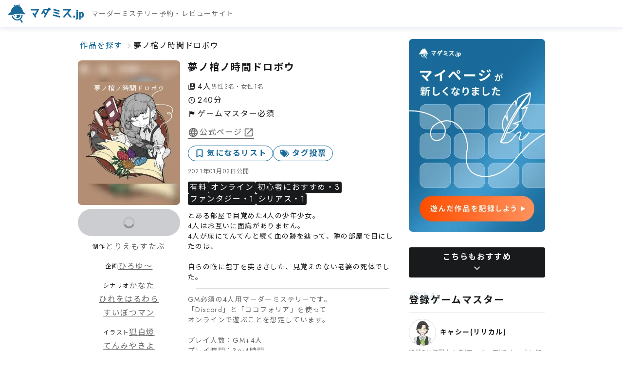

--- FILE ---
content_type: text/html; charset=utf-8
request_url: https://mdms.jp/scenarios/1730
body_size: 96032
content:
<!DOCTYPE html><html lang="ja"><head><meta charSet="utf-8"/><meta name="viewport" content="width=device-width, initial-scale=1"/><link rel="preload" href="/_next/static/media/81cef6a21128489e-s.p.6cf41120.woff2" as="font" crossorigin="" type="font/woff2"/><link rel="preload" href="/_next/static/media/ad9c66e761fed85a-s.p.bd81a64b.woff2" as="font" crossorigin="" type="font/woff2"/><link rel="preload" href="/_next/static/media/fb4edce8a3cbfef3-s.p.179b8591.woff2" as="font" crossorigin="" type="font/woff2"/><link rel="preload" href="/_next/static/media/fca78c2ee6cec166-s.p.11a55858.woff2" as="font" crossorigin="" type="font/woff2"/><link rel="preload" href="/_next/static/media/feb57b2dc8f29018-s.p.2539f70a.woff2" as="font" crossorigin="" type="font/woff2"/><link rel="preload" as="image" imageSrcSet="/_next/image?url=https%3A%2F%2Fstorage.googleapis.com%2Fmdms_jp-prd%2Fresized_image%252F01JN899MFD945GB8K3R31M4ZAV&amp;w=828&amp;q=75 1x, /_next/image?url=https%3A%2F%2Fstorage.googleapis.com%2Fmdms_jp-prd%2Fresized_image%252F01JN899MFD945GB8K3R31M4ZAV&amp;w=1920&amp;q=75 2x"/><link rel="preload" as="image" imageSrcSet="/_next/image?url=https%3A%2F%2Fstorage.googleapis.com%2Fmdms_jp-prd%2Fresized_image%252F01JN899NVN0T8YFG60CD32J3SW&amp;w=256&amp;q=75 1x, /_next/image?url=https%3A%2F%2Fstorage.googleapis.com%2Fmdms_jp-prd%2Fresized_image%252F01JN899NVN0T8YFG60CD32J3SW&amp;w=640&amp;q=75 2x"/><link rel="stylesheet" href="/_next/static/chunks/4cbf6a5e0c078f1f.css" data-precedence="next"/><link rel="stylesheet" href="/_next/static/chunks/48155128dca7e6e9.css" data-precedence="next"/><link rel="stylesheet" href="/_next/static/chunks/095957405efbc72a.css" data-precedence="next"/><link rel="stylesheet" href="/_next/static/chunks/d669e0fd02441e0c.css" data-precedence="next"/><link rel="stylesheet" href="/_next/static/chunks/2e6b110b3f201a1e.css" data-precedence="next"/><link rel="stylesheet" href="/_next/static/chunks/ea60096dea7cab77.css" data-precedence="next"/><link rel="stylesheet" href="/_next/static/chunks/2349e777b17655b1.css" data-precedence="next"/><link rel="stylesheet" href="/_next/static/chunks/44ada6c072a15461.css" data-precedence="next"/><link rel="preload" as="script" fetchPriority="low" href="/_next/static/chunks/9322b6980cdfce42.js"/><script src="/_next/static/chunks/66cc069fa783bf5f.js" async=""></script><script src="/_next/static/chunks/501aace8f3942c9b.js" async=""></script><script src="/_next/static/chunks/c4e1bf0f4f5a492f.js" async=""></script><script src="/_next/static/chunks/f79f9ccc04fd4127.js" async=""></script><script src="/_next/static/chunks/9780149b86317ad7.js" async=""></script><script src="/_next/static/chunks/turbopack-938465f81368dc36.js" async=""></script><script src="/_next/static/chunks/5c6382d053b8e29f.js" async=""></script><script src="/_next/static/chunks/7d99207fcdde914e.js" async=""></script><script src="/_next/static/chunks/d4243691eb90a0ce.js" async=""></script><script src="/_next/static/chunks/9278f990285c3764.js" async=""></script><script src="/_next/static/chunks/2aa8ec3386c86eac.js" async=""></script><script src="/_next/static/chunks/5e5c13dec90e93a3.js" async=""></script><script src="/_next/static/chunks/6ed3cdf18e1f18e0.js" async=""></script><script src="/_next/static/chunks/0fca5f2ad96c5c00.js" async=""></script><script src="/_next/static/chunks/4560494118100266.js" async=""></script><script src="/_next/static/chunks/656f1673cac835a3.js" async=""></script><script src="/_next/static/chunks/4d64e477fb936f81.js" async=""></script><script src="/_next/static/chunks/33c00e30830046b3.js" async=""></script><script src="/_next/static/chunks/67a53f6119c32ce6.js" async=""></script><script src="/_next/static/chunks/e45db7b65cb7bac1.js" async=""></script><script src="/_next/static/chunks/d9a5191fbf26283e.js" async=""></script><script src="/_next/static/chunks/7187acce9ab3ce6b.js" async=""></script><script src="/_next/static/chunks/27628ecd0d385254.js" async=""></script><script src="/_next/static/chunks/528f4b3650ed8e53.js" async=""></script><script src="/_next/static/chunks/2acbe29e8b600653.js" async=""></script><script src="/_next/static/chunks/3f48abd0c748ef56.js" async=""></script><script src="/_next/static/chunks/04becf80dc6939c4.js" async=""></script><script src="/_next/static/chunks/e84f72591c9e4a1b.js" async=""></script><script src="/_next/static/chunks/ff9557476f4bf15a.js" async=""></script><script src="/_next/static/chunks/6a8c459a46e66cc0.js" async=""></script><script src="/_next/static/chunks/d328f95497914a74.js" async=""></script><script src="/_next/static/chunks/d8fd0b7d06ea0ab2.js" async=""></script><script src="/_next/static/chunks/589db487e7d9cbd8.js" async=""></script><script src="/_next/static/chunks/fc85d7b7934df68f.js" async=""></script><link rel="preload" href="https://www.googletagmanager.com/gtag/js?id=G-M6KQCLWSP5" as="script"/><link rel="preload" href="https://pagead2.googlesyndication.com/pagead/js/adsbygoogle.js?client=ca-pub-6414171906807302" as="script" crossorigin=""/><link rel="icon" href="/favicon/prd.ico" sizes="any"/><meta name="next-size-adjust" content=""/><title>夢ノ棺ノ時間ドロボウ｜マダミス.jp</title><meta name="description" content="とある部屋で目覚めた4人の少年少女。
4人はお互いに面識がありません。
4人が床にてんてんと続く血の跡を辿って、隣の部屋で目にしたのは、

自らの喉に包丁を突きさした、見覚えのない老婆の死体でした。"/><meta property="og:title" content="夢ノ棺ノ時間ドロボウ｜マダミス.jp"/><meta property="og:description" content="とある部屋で目覚めた4人の少年少女。
4人はお互いに面識がありません。
4人が床にてんてんと続く血の跡を辿って、隣の部屋で目にしたのは、

自らの喉に包丁を突きさした、見覚えのない老婆の死体でした。"/><meta property="og:image" content="https://storage.googleapis.com/mdms_jp-prd/resized_image%2F01JN899MFD945GB8K3R31M4ZAV"/><meta name="twitter:card" content="summary_large_image"/><meta name="twitter:title" content="夢ノ棺ノ時間ドロボウ｜マダミス.jp"/><meta name="twitter:description" content="とある部屋で目覚めた4人の少年少女。
4人はお互いに面識がありません。
4人が床にてんてんと続く血の跡を辿って、隣の部屋で目にしたのは、

自らの喉に包丁を突きさした、見覚えのない老婆の死体でした。"/><meta name="twitter:image" content="https://storage.googleapis.com/mdms_jp-prd/resized_image%2F01JN899MFD945GB8K3R31M4ZAV"/><meta name="sentry-trace" content="6363012686ded07c448e5d42ac7f54dc-fc060a4e94398afa-1"/><meta name="baggage" content="sentry-environment=prd,sentry-release=a91f113f1351186a9ab20395cdb692369d0df3a3,sentry-public_key=4d696d7c5035455cb20b7238c703600c,sentry-trace_id=6363012686ded07c448e5d42ac7f54dc,sentry-org_id=1130090,sentry-transaction=GET%20%2Fscenarios%2F%5BscenarioId%5D,sentry-sampled=true,sentry-sample_rand=0.9326955108924704,sentry-sample_rate=1"/><script src="/_next/static/chunks/a6dad97d9634a72d.js" noModule=""></script><style data-emotion="css 0 yf9izy fubdgu e4glgk cdkrf0"> :host,:root,[data-theme]{--chakra-ring-inset:var(--chakra-empty,/*!*/ /*!*/);--chakra-ring-offset-width:0px;--chakra-ring-offset-color:#fff;--chakra-ring-color:rgba(66, 153, 225, 0.6);--chakra-ring-offset-shadow:0 0 #0000;--chakra-ring-shadow:0 0 #0000;--chakra-space-x-reverse:0;--chakra-space-y-reverse:0;--chakra-colors-transparent:transparent;--chakra-colors-current:currentColor;--chakra-colors-black:#000000;--chakra-colors-white:#FFFFFF;--chakra-colors-whiteAlpha-50:rgba(255, 255, 255, 0.04);--chakra-colors-whiteAlpha-100:rgba(255, 255, 255, 0.06);--chakra-colors-whiteAlpha-200:rgba(255, 255, 255, 0.08);--chakra-colors-whiteAlpha-300:rgba(255, 255, 255, 0.16);--chakra-colors-whiteAlpha-400:rgba(255, 255, 255, 0.24);--chakra-colors-whiteAlpha-500:rgba(255, 255, 255, 0.36);--chakra-colors-whiteAlpha-600:rgba(255, 255, 255, 0.48);--chakra-colors-whiteAlpha-700:rgba(255, 255, 255, 0.64);--chakra-colors-whiteAlpha-800:rgba(255, 255, 255, 0.80);--chakra-colors-whiteAlpha-900:rgba(255, 255, 255, 0.92);--chakra-colors-blackAlpha-50:rgba(0, 0, 0, 0.04);--chakra-colors-blackAlpha-100:rgba(0, 0, 0, 0.06);--chakra-colors-blackAlpha-200:rgba(0, 0, 0, 0.08);--chakra-colors-blackAlpha-300:rgba(0, 0, 0, 0.16);--chakra-colors-blackAlpha-400:rgba(0, 0, 0, 0.24);--chakra-colors-blackAlpha-500:rgba(0, 0, 0, 0.36);--chakra-colors-blackAlpha-600:rgba(0, 0, 0, 0.48);--chakra-colors-blackAlpha-700:rgba(0, 0, 0, 0.64);--chakra-colors-blackAlpha-800:rgba(0, 0, 0, 0.80);--chakra-colors-blackAlpha-900:rgba(0, 0, 0, 0.92);--chakra-colors-gray-50:#F7FAFC;--chakra-colors-gray-100:#EDF2F7;--chakra-colors-gray-200:#E2E8F0;--chakra-colors-gray-300:#CBD5E0;--chakra-colors-gray-400:#A0AEC0;--chakra-colors-gray-500:#718096;--chakra-colors-gray-600:#4A5568;--chakra-colors-gray-700:#2D3748;--chakra-colors-gray-800:#1A202C;--chakra-colors-gray-900:#171923;--chakra-colors-red-50:#FFF5F5;--chakra-colors-red-100:#FED7D7;--chakra-colors-red-200:#FEB2B2;--chakra-colors-red-300:#FC8181;--chakra-colors-red-400:#F56565;--chakra-colors-red-500:#E53E3E;--chakra-colors-red-600:#C53030;--chakra-colors-red-700:#9B2C2C;--chakra-colors-red-800:#822727;--chakra-colors-red-900:#63171B;--chakra-colors-orange-50:#FFFAF0;--chakra-colors-orange-100:#FEEBC8;--chakra-colors-orange-200:#FBD38D;--chakra-colors-orange-300:#F6AD55;--chakra-colors-orange-400:#ED8936;--chakra-colors-orange-500:#DD6B20;--chakra-colors-orange-600:#C05621;--chakra-colors-orange-700:#9C4221;--chakra-colors-orange-800:#7B341E;--chakra-colors-orange-900:#652B19;--chakra-colors-yellow-50:#FFFFF0;--chakra-colors-yellow-100:#FEFCBF;--chakra-colors-yellow-200:#FAF089;--chakra-colors-yellow-300:#F6E05E;--chakra-colors-yellow-400:#ECC94B;--chakra-colors-yellow-500:#D69E2E;--chakra-colors-yellow-600:#B7791F;--chakra-colors-yellow-700:#975A16;--chakra-colors-yellow-800:#744210;--chakra-colors-yellow-900:#5F370E;--chakra-colors-green-50:#F0FFF4;--chakra-colors-green-100:#C6F6D5;--chakra-colors-green-200:#9AE6B4;--chakra-colors-green-300:#68D391;--chakra-colors-green-400:#48BB78;--chakra-colors-green-500:#38A169;--chakra-colors-green-600:#2F855A;--chakra-colors-green-700:#276749;--chakra-colors-green-800:#22543D;--chakra-colors-green-900:#1C4532;--chakra-colors-teal-50:#E6FFFA;--chakra-colors-teal-100:#B2F5EA;--chakra-colors-teal-200:#81E6D9;--chakra-colors-teal-300:#4FD1C5;--chakra-colors-teal-400:#38B2AC;--chakra-colors-teal-500:#319795;--chakra-colors-teal-600:#2C7A7B;--chakra-colors-teal-700:#285E61;--chakra-colors-teal-800:#234E52;--chakra-colors-teal-900:#1D4044;--chakra-colors-blue-50:#ebf8ff;--chakra-colors-blue-100:#bee3f8;--chakra-colors-blue-200:#90cdf4;--chakra-colors-blue-300:#63b3ed;--chakra-colors-blue-400:#4299e1;--chakra-colors-blue-500:#3182ce;--chakra-colors-blue-600:#2b6cb0;--chakra-colors-blue-700:#2c5282;--chakra-colors-blue-800:#2a4365;--chakra-colors-blue-900:#1A365D;--chakra-colors-cyan-50:#EDFDFD;--chakra-colors-cyan-100:#C4F1F9;--chakra-colors-cyan-200:#9DECF9;--chakra-colors-cyan-300:#76E4F7;--chakra-colors-cyan-400:#0BC5EA;--chakra-colors-cyan-500:#00B5D8;--chakra-colors-cyan-600:#00A3C4;--chakra-colors-cyan-700:#0987A0;--chakra-colors-cyan-800:#086F83;--chakra-colors-cyan-900:#065666;--chakra-colors-purple-50:#FAF5FF;--chakra-colors-purple-100:#E9D8FD;--chakra-colors-purple-200:#D6BCFA;--chakra-colors-purple-300:#B794F4;--chakra-colors-purple-400:#9F7AEA;--chakra-colors-purple-500:#805AD5;--chakra-colors-purple-600:#6B46C1;--chakra-colors-purple-700:#553C9A;--chakra-colors-purple-800:#44337A;--chakra-colors-purple-900:#322659;--chakra-colors-pink-50:#FFF5F7;--chakra-colors-pink-100:#FED7E2;--chakra-colors-pink-200:#FBB6CE;--chakra-colors-pink-300:#F687B3;--chakra-colors-pink-400:#ED64A6;--chakra-colors-pink-500:#D53F8C;--chakra-colors-pink-600:#B83280;--chakra-colors-pink-700:#97266D;--chakra-colors-pink-800:#702459;--chakra-colors-pink-900:#521B41;--chakra-colors-primary-50:#def7ff;--chakra-colors-primary-100:#b8e1f8;--chakra-colors-primary-200:#8fcbee;--chakra-colors-primary-300:#65b6e6;--chakra-colors-primary-400:#3ea1de;--chakra-colors-primary-500:#2588c4;--chakra-colors-primary-600:#196a9a;--chakra-colors-primary-700:#0d4c6f;--chakra-colors-primary-800:#012d45;--chakra-colors-primary-900:#00101c;--chakra-colors-primary-DEFAULT:#196A9A;--chakra-colors-primary-darken:#0F235C;--chakra-colors-primary-lighten:#E2F1F4;--chakra-colors-chakra-border-color:#DCDDDD;--chakra-borders-none:0;--chakra-borders-1px:1px solid;--chakra-borders-2px:2px solid;--chakra-borders-4px:4px solid;--chakra-borders-8px:8px solid;--chakra-fonts-heading:-apple-system,BlinkMacSystemFont,"Segoe UI",Helvetica,Arial,sans-serif,"Apple Color Emoji","Segoe UI Emoji","Segoe UI Symbol";--chakra-fonts-body:-apple-system,BlinkMacSystemFont,"Segoe UI",Helvetica,Arial,sans-serif,"Apple Color Emoji","Segoe UI Emoji","Segoe UI Symbol";--chakra-fonts-mono:SFMono-Regular,Menlo,Monaco,Consolas,"Liberation Mono","Courier New",monospace;--chakra-fontSizes-3xs:0.45rem;--chakra-fontSizes-2xs:0.625rem;--chakra-fontSizes-xs:0.75rem;--chakra-fontSizes-sm:0.875rem;--chakra-fontSizes-md:1rem;--chakra-fontSizes-lg:1.125rem;--chakra-fontSizes-xl:1.25rem;--chakra-fontSizes-2xl:1.5rem;--chakra-fontSizes-3xl:1.875rem;--chakra-fontSizes-4xl:2.25rem;--chakra-fontSizes-5xl:3rem;--chakra-fontSizes-6xl:3.75rem;--chakra-fontSizes-7xl:4.5rem;--chakra-fontSizes-8xl:6rem;--chakra-fontSizes-9xl:8rem;--chakra-fontWeights-hairline:100;--chakra-fontWeights-thin:200;--chakra-fontWeights-light:300;--chakra-fontWeights-normal:400;--chakra-fontWeights-medium:500;--chakra-fontWeights-semibold:600;--chakra-fontWeights-bold:700;--chakra-fontWeights-extrabold:800;--chakra-fontWeights-black:900;--chakra-letterSpacings-tighter:-0.05em;--chakra-letterSpacings-tight:-0.025em;--chakra-letterSpacings-normal:0;--chakra-letterSpacings-wide:0.025em;--chakra-letterSpacings-wider:0.05em;--chakra-letterSpacings-widest:0.1em;--chakra-lineHeights-3:.75rem;--chakra-lineHeights-4:1rem;--chakra-lineHeights-5:1.25rem;--chakra-lineHeights-6:1.5rem;--chakra-lineHeights-7:1.75rem;--chakra-lineHeights-8:2rem;--chakra-lineHeights-9:2.25rem;--chakra-lineHeights-10:2.5rem;--chakra-lineHeights-normal:normal;--chakra-lineHeights-none:1;--chakra-lineHeights-shorter:1.25;--chakra-lineHeights-short:1.375;--chakra-lineHeights-base:1.5;--chakra-lineHeights-tall:1.625;--chakra-lineHeights-taller:2;--chakra-radii-none:0;--chakra-radii-sm:0.125rem;--chakra-radii-base:0.25rem;--chakra-radii-md:0.375rem;--chakra-radii-lg:0.5rem;--chakra-radii-xl:0.75rem;--chakra-radii-2xl:1rem;--chakra-radii-3xl:1.5rem;--chakra-radii-full:9999px;--chakra-space-1:0.25rem;--chakra-space-2:0.5rem;--chakra-space-3:0.75rem;--chakra-space-4:1rem;--chakra-space-5:1.25rem;--chakra-space-6:1.5rem;--chakra-space-7:1.75rem;--chakra-space-8:2rem;--chakra-space-9:2.25rem;--chakra-space-10:2.5rem;--chakra-space-12:3rem;--chakra-space-14:3.5rem;--chakra-space-16:4rem;--chakra-space-20:5rem;--chakra-space-24:6rem;--chakra-space-28:7rem;--chakra-space-32:8rem;--chakra-space-36:9rem;--chakra-space-40:10rem;--chakra-space-44:11rem;--chakra-space-48:12rem;--chakra-space-52:13rem;--chakra-space-56:14rem;--chakra-space-60:15rem;--chakra-space-64:16rem;--chakra-space-72:18rem;--chakra-space-80:20rem;--chakra-space-96:24rem;--chakra-space-px:1px;--chakra-space-0-5:0.125rem;--chakra-space-1-5:0.375rem;--chakra-space-2-5:0.625rem;--chakra-space-3-5:0.875rem;--chakra-shadows-xs:0 0 0 1px rgba(0, 0, 0, 0.05);--chakra-shadows-sm:0 1px 2px 0 rgba(0, 0, 0, 0.05);--chakra-shadows-base:0 1px 3px 0 rgba(0, 0, 0, 0.1),0 1px 2px 0 rgba(0, 0, 0, 0.06);--chakra-shadows-md:0 4px 6px -1px rgba(0, 0, 0, 0.1),0 2px 4px -1px rgba(0, 0, 0, 0.06);--chakra-shadows-lg:0 10px 15px -3px rgba(0, 0, 0, 0.1),0 4px 6px -2px rgba(0, 0, 0, 0.05);--chakra-shadows-xl:0 20px 25px -5px rgba(0, 0, 0, 0.1),0 10px 10px -5px rgba(0, 0, 0, 0.04);--chakra-shadows-2xl:0 25px 50px -12px rgba(0, 0, 0, 0.25);--chakra-shadows-outline:0 0 0 3px rgba(66, 153, 225, 0.6);--chakra-shadows-inner:inset 0 2px 4px 0 rgba(0,0,0,0.06);--chakra-shadows-none:none;--chakra-shadows-dark-lg:rgba(0, 0, 0, 0.1) 0px 0px 0px 1px,rgba(0, 0, 0, 0.2) 0px 5px 10px,rgba(0, 0, 0, 0.4) 0px 15px 40px;--chakra-sizes-1:0.25rem;--chakra-sizes-2:0.5rem;--chakra-sizes-3:0.75rem;--chakra-sizes-4:1rem;--chakra-sizes-5:1.25rem;--chakra-sizes-6:1.5rem;--chakra-sizes-7:1.75rem;--chakra-sizes-8:2rem;--chakra-sizes-9:2.25rem;--chakra-sizes-10:2.5rem;--chakra-sizes-12:3rem;--chakra-sizes-14:3.5rem;--chakra-sizes-16:4rem;--chakra-sizes-20:5rem;--chakra-sizes-24:6rem;--chakra-sizes-28:7rem;--chakra-sizes-32:8rem;--chakra-sizes-36:9rem;--chakra-sizes-40:10rem;--chakra-sizes-44:11rem;--chakra-sizes-48:12rem;--chakra-sizes-52:13rem;--chakra-sizes-56:14rem;--chakra-sizes-60:15rem;--chakra-sizes-64:16rem;--chakra-sizes-72:18rem;--chakra-sizes-80:20rem;--chakra-sizes-96:24rem;--chakra-sizes-px:1px;--chakra-sizes-0-5:0.125rem;--chakra-sizes-1-5:0.375rem;--chakra-sizes-2-5:0.625rem;--chakra-sizes-3-5:0.875rem;--chakra-sizes-max:max-content;--chakra-sizes-min:min-content;--chakra-sizes-full:100%;--chakra-sizes-3xs:14rem;--chakra-sizes-2xs:16rem;--chakra-sizes-xs:20rem;--chakra-sizes-sm:24rem;--chakra-sizes-md:28rem;--chakra-sizes-lg:32rem;--chakra-sizes-xl:36rem;--chakra-sizes-2xl:42rem;--chakra-sizes-3xl:48rem;--chakra-sizes-4xl:56rem;--chakra-sizes-5xl:64rem;--chakra-sizes-6xl:72rem;--chakra-sizes-7xl:80rem;--chakra-sizes-8xl:90rem;--chakra-sizes-prose:60ch;--chakra-sizes-container-sm:640px;--chakra-sizes-container-md:768px;--chakra-sizes-container-lg:1024px;--chakra-sizes-container-xl:1280px;--chakra-zIndices-hide:-1;--chakra-zIndices-auto:auto;--chakra-zIndices-base:0;--chakra-zIndices-docked:10;--chakra-zIndices-dropdown:1000;--chakra-zIndices-sticky:1100;--chakra-zIndices-banner:1200;--chakra-zIndices-overlay:1300;--chakra-zIndices-modal:1400;--chakra-zIndices-popover:1500;--chakra-zIndices-skipLink:1600;--chakra-zIndices-toast:1700;--chakra-zIndices-tooltip:1800;--chakra-transition-property-common:background-color,border-color,color,fill,stroke,opacity,box-shadow,transform;--chakra-transition-property-colors:background-color,border-color,color,fill,stroke;--chakra-transition-property-dimensions:width,height;--chakra-transition-property-position:left,right,top,bottom;--chakra-transition-property-background:background-color,background-image,background-position;--chakra-transition-easing-ease-in:cubic-bezier(0.4, 0, 1, 1);--chakra-transition-easing-ease-out:cubic-bezier(0, 0, 0.2, 1);--chakra-transition-easing-ease-in-out:cubic-bezier(0.4, 0, 0.2, 1);--chakra-transition-duration-ultra-fast:50ms;--chakra-transition-duration-faster:100ms;--chakra-transition-duration-fast:150ms;--chakra-transition-duration-normal:200ms;--chakra-transition-duration-slow:300ms;--chakra-transition-duration-slower:400ms;--chakra-transition-duration-ultra-slow:500ms;--chakra-blur-none:0;--chakra-blur-sm:4px;--chakra-blur-base:8px;--chakra-blur-md:12px;--chakra-blur-lg:16px;--chakra-blur-xl:24px;--chakra-blur-2xl:40px;--chakra-blur-3xl:64px;--chakra-breakpoints-base:0em;--chakra-breakpoints-sm:30em;--chakra-breakpoints-md:48em;--chakra-breakpoints-lg:62em;--chakra-breakpoints-xl:80em;--chakra-breakpoints-2xl:96em;}.chakra-ui-light :host:not([data-theme]),.chakra-ui-light :root:not([data-theme]),.chakra-ui-light [data-theme]:not([data-theme]),[data-theme=light] :host:not([data-theme]),[data-theme=light] :root:not([data-theme]),[data-theme=light] [data-theme]:not([data-theme]),:host[data-theme=light],:root[data-theme=light],[data-theme][data-theme=light]{--chakra-colors-chakra-body-text:var(--chakra-colors-gray-800);--chakra-colors-chakra-body-bg:var(--chakra-colors-white);--chakra-colors-chakra-border-color:var(--chakra-colors-gray-200);--chakra-colors-chakra-inverse-text:var(--chakra-colors-white);--chakra-colors-chakra-subtle-bg:var(--chakra-colors-gray-100);--chakra-colors-chakra-subtle-text:var(--chakra-colors-gray-600);--chakra-colors-chakra-placeholder-color:var(--chakra-colors-gray-500);}.chakra-ui-dark :host:not([data-theme]),.chakra-ui-dark :root:not([data-theme]),.chakra-ui-dark [data-theme]:not([data-theme]),[data-theme=dark] :host:not([data-theme]),[data-theme=dark] :root:not([data-theme]),[data-theme=dark] [data-theme]:not([data-theme]),:host[data-theme=dark],:root[data-theme=dark],[data-theme][data-theme=dark]{--chakra-colors-chakra-body-text:var(--chakra-colors-whiteAlpha-900);--chakra-colors-chakra-body-bg:var(--chakra-colors-gray-800);--chakra-colors-chakra-border-color:var(--chakra-colors-whiteAlpha-300);--chakra-colors-chakra-inverse-text:var(--chakra-colors-gray-800);--chakra-colors-chakra-subtle-bg:var(--chakra-colors-gray-700);--chakra-colors-chakra-subtle-text:var(--chakra-colors-gray-400);--chakra-colors-chakra-placeholder-color:var(--chakra-colors-whiteAlpha-400);} html{line-height:1.5;-webkit-text-size-adjust:100%;font-family:system-ui,sans-serif;-webkit-font-smoothing:antialiased;text-rendering:optimizeLegibility;-moz-osx-font-smoothing:grayscale;touch-action:manipulation;}body{position:relative;min-height:100%;margin:0;font-feature-settings:"kern";}:where(*, *::before, *::after){border-width:0;border-style:solid;box-sizing:border-box;word-wrap:break-word;}main{display:block;}hr{border-top-width:1px;box-sizing:content-box;height:0;overflow:visible;}:where(pre, code, kbd,samp){font-family:SFMono-Regular,Menlo,Monaco,Consolas,monospace;font-size:1em;}a{background-color:transparent;color:inherit;-webkit-text-decoration:inherit;text-decoration:inherit;}abbr[title]{border-bottom:none;-webkit-text-decoration:underline;text-decoration:underline;-webkit-text-decoration:underline dotted;-webkit-text-decoration:underline dotted;text-decoration:underline dotted;}:where(b, strong){font-weight:bold;}small{font-size:80%;}:where(sub,sup){font-size:75%;line-height:0;position:relative;vertical-align:baseline;}sub{bottom:-0.25em;}sup{top:-0.5em;}img{border-style:none;}:where(button, input, optgroup, select, textarea){font-family:inherit;font-size:100%;line-height:1.15;margin:0;}:where(button, input){overflow:visible;}:where(button, select){text-transform:none;}:where(
          button::-moz-focus-inner,
          [type="button"]::-moz-focus-inner,
          [type="reset"]::-moz-focus-inner,
          [type="submit"]::-moz-focus-inner
        ){border-style:none;padding:0;}fieldset{padding:0.35em 0.75em 0.625em;}legend{box-sizing:border-box;color:inherit;display:table;max-width:100%;padding:0;white-space:normal;}progress{vertical-align:baseline;}textarea{overflow:auto;}:where([type="checkbox"], [type="radio"]){box-sizing:border-box;padding:0;}input[type="number"]::-webkit-inner-spin-button,input[type="number"]::-webkit-outer-spin-button{-webkit-appearance:none!important;}input[type="number"]{-moz-appearance:textfield;}input[type="search"]{-webkit-appearance:textfield;outline-offset:-2px;}input[type="search"]::-webkit-search-decoration{-webkit-appearance:none!important;}::-webkit-file-upload-button{-webkit-appearance:button;font:inherit;}details{display:block;}summary{display:-webkit-box;display:-webkit-list-item;display:-ms-list-itembox;display:list-item;}template{display:none;}[hidden]{display:none!important;}:where(
          blockquote,
          dl,
          dd,
          h1,
          h2,
          h3,
          h4,
          h5,
          h6,
          hr,
          figure,
          p,
          pre
        ){margin:0;}button{background:transparent;padding:0;}fieldset{margin:0;padding:0;}:where(ol, ul){margin:0;padding:0;}textarea{resize:vertical;}:where(button, [role="button"]){cursor:pointer;}button::-moz-focus-inner{border:0!important;}table{border-collapse:collapse;}:where(h1, h2, h3, h4, h5, h6){font-size:inherit;font-weight:inherit;}:where(button, input, optgroup, select, textarea){padding:0;line-height:inherit;color:inherit;}:where(img, svg, video, canvas, audio, iframe, embed, object){display:block;}:where(img, video){max-width:100%;height:auto;}[data-js-focus-visible] :focus:not([data-focus-visible-added]):not(
          [data-focus-visible-disabled]
        ){outline:none;box-shadow:none;}select::-ms-expand{display:none;}:root,:host{--chakra-vh:100vh;}@supports (height: -webkit-fill-available){:root,:host{--chakra-vh:-webkit-fill-available;}}@supports (height: -moz-fill-available){:root,:host{--chakra-vh:-moz-fill-available;}}@supports (height: 100dvh){:root,:host{--chakra-vh:100dvh;}} body{font-family:var(--chakra-fonts-body);color:#010101E5;background:var(--chakra-colors-chakra-body-bg);transition-property:background-color;transition-duration:var(--chakra-transition-duration-normal);line-height:var(--chakra-lineHeights-base);}*::-webkit-input-placeholder{color:var(--chakra-colors-chakra-placeholder-color);}*::-moz-placeholder{color:var(--chakra-colors-chakra-placeholder-color);}*:-ms-input-placeholder{color:var(--chakra-colors-chakra-placeholder-color);}*::placeholder{color:var(--chakra-colors-chakra-placeholder-color);}*,*::before,::after{border-color:var(--chakra-colors-chakra-border-color);} .css-cdkrf0{-webkit-animation:none;animation:none;}</style></head><body class="noto_sans_jp_d25cbde0-module__SdDEDa__variable font-ja jost_6f16373c-module__k8PRoa__variable"><div hidden=""><!--$--><!--/$--></div><script>(function c(){let a;document.documentElement.style.setProperty("--show-madaan-voting",(a=new Date().getDate())<=7&&a>=1?"block":"none")})()</script><div class="grid grid-cols-1 grid-rows-[auto_auto_1fr_auto_auto]"><!--$!--><template data-dgst="BAILOUT_TO_CLIENT_SIDE_RENDERING"></template><nav style="height:56px" class="z-10 grid w-full grid-cols-[1fr_auto] items-center gap-[4px] bg-[#FFF] pr-[24px] shadow-effect max-desktop:pr-[4px]"><div class="grid justify-start"><a class="inline-flex items-center gap-[4px]" href="/"><div class="my-[-14px] text-primary"><span class="max-desktop:hidden"><svg width="188" class="aspect-[256/96]" viewBox="0 0 256 96" fill="none" xmlns="http://www.w3.org/2000/svg"><path d="M148.587 53.9921L167.056 58.998C167.571 59.1373 168.074 58.7461 168.074 58.2074V55.6509C168.074 55.2811 167.828 54.9569 167.475 54.8604L149.006 49.8546C148.492 49.7152 147.988 50.1065 147.988 50.6451V53.2016C147.988 53.5714 148.235 53.8957 148.587 53.9921Z" fill="currentColor"></path><path d="M209.338 59.0971H205.651C205.203 59.0971 204.837 58.7299 204.837 58.2744V54.5441C204.837 54.0912 205.2 53.7214 205.651 53.7214H209.338C209.786 53.7214 210.152 54.0886 210.152 54.5441V58.2744C210.152 58.7273 209.789 59.0971 209.338 59.0971Z" fill="currentColor"></path><path d="M86.2031 35.7373V38.1678C86.2031 38.618 86.5663 38.9851 87.0117 38.9851H101.931C102.554 38.9851 102.941 39.6658 102.631 40.2098L97.8512 48.6002C97.5411 49.1469 96.7617 49.1469 96.4516 48.6002L94.9246 45.9231C94.7815 45.6712 94.5137 45.5131 94.2248 45.5131H91.4413C90.8184 45.5131 90.4313 46.1937 90.7415 46.7377L97.3873 58.3867C97.5305 58.6386 97.7982 58.7967 98.0872 58.7967H100.871C101.494 58.7967 101.881 58.1161 101.57 57.5721L99.7413 54.3644C99.5982 54.1125 99.5982 53.8016 99.7413 53.5471L109.664 36.1446C109.974 35.6006 109.584 34.9199 108.964 34.9199H87.0117C86.5663 34.9199 86.2031 35.2871 86.2031 35.7373Z" fill="currentColor"></path><path d="M138.856 31.1038H136.459C136.133 31.1038 135.932 31.4602 136.094 31.7442C136.255 32.0283 136.054 32.3847 135.728 32.3847H135.015C134.394 32.3847 134.005 33.06 134.312 33.6067C134.62 34.1507 134.23 34.8286 133.61 34.8286H123.088C122.799 34.8286 122.534 34.9841 122.388 35.236L115.44 47.3432C115.128 47.8872 115.517 48.5705 116.14 48.5705H118.802C119.091 48.5705 119.356 48.4151 119.502 48.1632L120.938 45.6549C121.251 45.111 122.025 45.111 122.338 45.6549L125.334 50.8912C125.477 51.1431 125.479 51.454 125.334 51.7086L121.993 57.5719C121.683 58.1159 122.073 58.7966 122.693 58.7966H125.448C125.737 58.7966 126.004 58.6412 126.147 58.3866L137.279 38.8751L137.477 39.2262H140.34C140.666 39.2262 140.868 38.8698 140.706 38.5857L140.688 38.5535C140.526 38.2695 140.73 37.9131 141.054 37.9131H141.817C142.44 37.9131 142.827 37.2324 142.517 36.6857L139.556 31.5084C139.413 31.2565 139.145 31.1011 138.856 31.1011V31.1038ZM132.038 39.9979L128.475 46.2231C128.162 46.7671 127.385 46.7671 127.075 46.2231L124.077 40.9627C123.934 40.7108 123.934 40.3999 124.077 40.148L124.626 39.1833C124.769 38.9287 125.037 38.7733 125.326 38.7733H131.335C131.958 38.7733 132.348 39.4539 132.035 40.0006L132.038 39.9979Z" fill="currentColor"></path><path d="M166.052 49.3266V46.7701C166.052 46.4003 165.805 46.076 165.453 45.9796L150.82 42.0108C150.305 41.8715 149.802 42.2627 149.802 42.8013V45.3257C149.802 45.6955 150.046 46.0171 150.398 46.1135L165.031 50.1118C165.546 50.2511 166.049 49.8599 166.049 49.3239L166.052 49.3266Z" fill="currentColor"></path><path d="M165.906 38.7147L150.546 34.5342C150.032 34.3949 149.528 34.7861 149.528 35.3221V37.9081C149.528 38.2779 149.775 38.6022 150.127 38.6986L165.487 42.8496C166.001 42.9889 166.505 42.5977 166.505 42.0591V39.5026C166.505 39.1327 166.258 38.8085 165.906 38.7147Z" fill="currentColor"></path><path d="M191.392 45.5831L199.082 36.2923C199.522 35.7617 199.148 34.9497 198.462 34.9497H177.695C177.249 34.9497 176.886 35.3168 176.886 35.767V38.2271C176.886 38.6773 177.249 39.0444 177.695 39.0444H189.746C190.432 39.0444 190.806 39.8564 190.366 40.387L176.197 57.4518C175.754 57.9824 176.131 58.7944 176.817 58.7944H180.041C180.279 58.7944 180.507 58.6872 180.661 58.5023L187.67 50.0449C187.993 49.6563 188.587 49.6563 188.908 50.0449L195.917 58.5023C196.071 58.6872 196.299 58.7944 196.537 58.7944H199.761C200.447 58.7944 200.821 57.9824 200.379 57.4518L191.389 46.6309C191.137 46.328 191.137 45.8859 191.389 45.5804L191.392 45.5831Z" fill="currentColor"></path><path d="M218.246 59.7991C218.246 63.7384 216.371 64.7567 212.814 64.8826C212.353 64.8987 211.963 64.5235 211.963 64.0546V61.7366C211.963 61.3426 212.239 61.0077 212.62 60.93C213.355 60.7799 213.715 60.3109 213.715 59.2471V44.6557C213.715 44.2001 214.081 43.8303 214.532 43.8303H217.429C217.88 43.8303 218.246 44.2001 218.246 44.6557V59.7964V59.7991ZM214.381 38.0339H217.58C218.031 38.0339 218.397 38.4037 218.397 38.8593V41.4828C218.397 41.9384 218.031 42.3082 217.58 42.3082H214.381C213.93 42.3082 213.564 41.9384 213.564 41.4828V38.8593C213.564 38.4037 213.93 38.0339 214.381 38.0339Z" fill="currentColor"></path><path d="M228.631 43.5273C227.303 43.5273 226.336 43.924 225.641 44.5966V44.5403C225.591 44.1491 225.281 43.8462 224.883 43.8355H221.917C221.471 43.8355 221.113 44.2 221.113 44.6475V64.0866C221.113 64.5368 221.474 64.8986 221.917 64.8986H224.838C225.283 64.8986 225.641 64.5341 225.641 64.0866V58.92C225.641 58.861 225.699 58.8262 225.75 58.8557C226.407 59.2121 227.314 59.405 228.602 59.405C232.406 59.405 234.4 56.4734 234.4 52.5073V50.3715C234.4 46.0061 232.043 43.5327 228.631 43.5327V43.5273ZM229.869 52.1053C229.869 53.8445 229.689 55.1495 228.438 55.4765C227.009 55.849 225.641 54.6457 225.641 53.1531V50.7627C225.641 48.5037 226.123 47.3755 227.754 47.3755C229.384 47.3755 229.867 48.5037 229.867 50.7627V52.1053H229.869Z" fill="currentColor"></path><path d="M64.3925 42.5967C62.99 34.3943 59.1071 29.5531 53.9418 27.2709C53.5089 26.8833 56.7647 27.9892 57.208 28.1808L57.6157 26.4329C57.1398 26.4493 54.0145 26.0842 53.5653 26.1216C54.0827 25.9076 55.5208 25.1863 55.6913 24.462C55.8929 23.606 55.2584 22.8173 54.5289 22.5509C53.8796 22.313 53.202 22.4088 52.6579 22.4851C52.0634 22.5689 51.3903 22.6632 50.7721 22.9595C50.2828 23.1929 49.8766 23.5252 49.4837 23.8469C49.0849 24.1732 48.7039 24.4739 48.2873 24.6341C48.0678 24.4859 47.7698 24.4036 47.4437 24.432C47.0256 24.468 46.6846 24.6715 46.5096 24.9409C46.1079 24.5248 45.5786 24.2809 45.0893 24.0968C43.7209 23.582 42.2873 23.3067 40.8284 23.2767C40.2546 23.2633 39.4452 23.3246 38.9826 23.9756C38.4755 24.6909 38.7676 25.6622 39.3429 26.1889C39.8558 26.6574 40.5185 26.8265 41.0493 26.9641C41.2643 27.0195 41.4926 27.0749 41.7268 27.1243C35.8232 29.3496 31.4259 34.321 29.6364 44.0468C27.0656 45.7872 24.6371 47.8778 22.3984 50.4398C23.411 53.0153 38.775 51.8301 40.8699 49.2217C47.3948 49.4117 53.6557 48.9972 59.5667 47.7761C60.7839 49.8263 70.7528 50.3171 70.9515 49.2217C70.9515 49.2217 66.9796 44.8534 64.3925 42.6011V42.5967ZM41.0953 24.863C41.2035 24.7104 42.5141 24.7358 42.5437 24.7358C43.8781 24.7628 44.3584 25.4766 44.5897 25.6352C44.1835 25.7999 42.7454 25.8462 42.2902 25.7385C41.7936 25.6203 40.9781 25.0307 41.0967 24.863H41.0953ZM52.3999 25.0965C51.8959 25.1788 49.8959 25.52 49.6216 25.4616C49.6824 25.4287 51.4377 24.257 51.8054 24.0819C52.2695 23.8604 53.3325 23.9996 53.4125 24.3991C53.4926 24.7987 53.2035 24.9648 52.3985 25.0965H52.3999Z" fill="currentColor"></path><path d="M43.8512 51.5133C43.1381 51.5133 42.4116 51.5058 41.6792 51.4908C41.1277 51.8784 40.3227 52.29 39.1055 52.6821C39.2063 53.8074 39.5117 54.8744 39.9876 55.8412C39.9832 55.7634 39.9757 55.6841 39.9757 55.6047C39.9757 53.5396 41.6348 51.865 43.6807 51.865C45.7267 51.865 47.3857 53.5396 47.3857 55.6047C47.3857 57.6699 45.7267 59.3445 43.6807 59.3445C43.4331 59.3445 43.19 59.3191 42.9557 59.2712C44.3716 60.2409 46.0795 60.8081 47.9194 60.8081C52.809 60.8081 56.7734 56.8064 56.7734 51.871C56.7734 51.431 56.7408 50.997 56.68 50.5735C52.6666 51.1945 48.3701 51.5133 43.8512 51.5133Z" fill="currentColor"></path><path d="M63.2676 70.7164L59.1342 64.7558L58.3811 65.2871L57.5286 64.0569C61.3922 60.9696 63.4218 56.335 63.3596 51.6494C63.0542 51.5985 62.7547 51.5461 62.4715 51.4863C61.496 51.2843 60.6702 51.0403 59.9822 50.75C60.0149 51.1196 60.0356 51.4923 60.0356 51.8694C60.0356 58.6231 54.6123 64.0973 47.9215 64.0973C41.7628 64.0973 36.6805 59.4567 35.9111 53.4512C34.8851 53.6383 33.7984 53.7909 32.6924 53.9016C33.0037 56.3035 33.8725 58.6665 35.3432 60.7886C40.0445 67.5692 49.1342 69.401 56.0267 65.118L56.8792 66.3481L56.1261 66.8794L60.2595 72.8399C60.218 73.036 60.2313 73.2126 60.3232 73.3458C60.6361 73.7962 61.6487 73.6256 62.5871 72.9627C63.5241 72.2997 64.0312 71.3973 63.7184 70.9469C63.6249 70.8137 63.4663 70.7403 63.2691 70.7134L63.2676 70.7164Z" fill="currentColor"></path></svg></span><span class="desktop:hidden"><svg width="56" class="aspect-square" viewBox="0 0 96 96" fill="none" xmlns="http://www.w3.org/2000/svg"><path d="M68.6131 41.5825C66.9562 32.0051 62.3688 26.3524 56.2663 23.6876C55.7549 23.235 59.6013 24.5263 60.125 24.75L60.6067 22.7091C60.0445 22.7283 56.3522 22.3019 55.8214 22.3456C56.4327 22.0957 58.1318 21.2535 58.3332 20.4078C58.5714 19.4083 57.8217 18.4874 56.96 18.1764C56.1928 17.8985 55.3923 18.0104 54.7495 18.0995C54.0471 18.1973 53.2519 18.3074 52.5215 18.6534C51.9435 18.926 51.4635 19.3139 50.9994 19.6896C50.5282 20.0705 50.078 20.4217 49.5859 20.6087C49.3266 20.4357 48.9746 20.3396 48.5892 20.3728C48.0953 20.4148 47.6924 20.6524 47.4857 20.9669C47.0111 20.4812 46.3857 20.1963 45.8077 19.9814C44.191 19.3803 42.4973 19.0588 40.7737 19.0238C40.0959 19.0081 39.1395 19.0798 38.593 19.8399C37.994 20.6751 38.3391 21.8092 39.0187 22.4242C39.6247 22.9712 40.4076 23.1686 41.0347 23.3294C41.2887 23.394 41.5584 23.4587 41.8352 23.5164C34.8604 26.1147 29.6653 31.9195 27.5511 43.2757C24.5139 45.3079 21.6449 47.749 19 50.7405C20.1963 53.7478 38.3478 52.3639 40.8228 49.3182C48.5314 49.5401 55.9283 49.0561 62.9118 47.6302C64.3498 50.0241 76.1274 50.5973 76.3621 49.3182C76.3621 49.3182 71.6696 44.2176 68.6131 41.5878V41.5825ZM41.089 20.8761C41.2169 20.6978 42.7653 20.7275 42.8003 20.7275C44.3767 20.759 44.9442 21.5925 45.2175 21.7777C44.7375 21.9699 43.0385 22.0241 42.5008 21.8983C41.914 21.7602 40.9506 21.0718 41.0908 20.8761H41.089ZM54.4447 21.1487C53.8492 21.2448 51.4863 21.6432 51.1623 21.575C51.2341 21.5366 53.3079 20.1684 53.7423 19.9639C54.2906 19.7053 55.5464 19.8678 55.641 20.3344C55.7356 20.8009 55.3941 20.9949 54.443 21.1487H54.4447Z" fill="currentColor"></path><path d="M44.4183 52.4277C43.5764 52.4277 42.7187 52.4194 41.854 52.4026C41.2029 52.837 40.2525 53.2984 38.8154 53.7379C38.9345 54.9993 39.295 56.1954 39.8569 57.2791C39.8516 57.1918 39.8429 57.1029 39.8429 57.014C39.8429 54.6991 41.8015 52.8219 44.217 52.8219C46.6325 52.8219 48.5911 54.6991 48.5911 57.014C48.5911 59.329 46.6325 61.2061 44.217 61.2061C43.9247 61.2061 43.6376 61.1776 43.3611 61.1239C45.0327 62.2109 47.0491 62.8467 49.2213 62.8467C54.9939 62.8467 59.6744 58.361 59.6744 52.8287C59.6744 52.3355 59.6359 51.849 59.5641 51.3743C54.8259 52.0704 49.7534 52.4277 44.4183 52.4277Z" fill="currentColor"></path><path d="M67.3816 75.0716L62.533 67.9972L61.6495 68.6278L60.6495 67.1678C65.1816 63.5036 67.5625 58.0029 67.4895 52.4417C67.1312 52.3813 66.7799 52.3192 66.4477 52.2481C65.3034 52.0084 64.3347 51.7188 63.5277 51.3743C63.566 51.813 63.5903 52.2552 63.5903 52.7028C63.5903 60.7186 57.2286 67.2157 49.3799 67.2157C42.1556 67.2157 36.1939 61.7079 35.2913 54.5802C34.0878 54.8022 32.813 54.9834 31.5156 55.1148C31.8808 57.9656 32.9 60.7701 34.6252 63.2887C40.14 71.3364 50.8025 73.5104 58.8877 68.4271L59.8877 69.8871L59.0043 70.5176L63.8529 77.592C63.8043 77.8247 63.8199 78.0343 63.9277 78.1923C64.2947 78.727 65.4825 78.5245 66.5834 77.7376C67.6825 76.9508 68.2773 75.8798 67.9103 75.3452C67.8008 75.1871 67.6147 75.1001 67.3834 75.0681L67.3816 75.0716Z" fill="currentColor"></path></svg></span></div><span class="t-normal_sm_regular text-text-sub">マーダーミステリー予約・レビューサイト</span></a></div><div class="grid"><div></div></div></nav><!--/$--><div><!--$--><!--$?--><template id="B:0"></template><div class="grid pt-[56px]" style="height:calc(100svh - 56px)"><svg class="h-5 w-5 animate-spin text-black mx-auto mb-[80px] mt-[24px]" xmlns="http://www.w3.org/2000/svg" fill="none" viewBox="0 0 24 24"><circle class="opacity-25" cx="12" cy="12" r="10" stroke="currentColor" stroke-width="4"></circle><path class="opacity-75" fill="currentColor" d="M4 12a8 8 0 018-8V0C5.373 0 0 5.373 0 12h4zm2 5.291A7.962 7.962 0 014 12H0c0 3.042 1.135 5.824 3 7.938l3-2.647z"></path></svg></div><!--/$--><!--/$--></div></div><section class="Toastify" aria-live="polite" aria-atomic="false" aria-relevant="additions text" aria-label="Notifications Alt+T"></section><span></span><span id="__chakra_env" hidden=""></span><!--$!--><template data-dgst="BAILOUT_TO_CLIENT_SIDE_RENDERING"></template><!--/$--><script>requestAnimationFrame(function(){$RT=performance.now()});</script><script src="/_next/static/chunks/9322b6980cdfce42.js" id="_R_" async=""></script><div hidden id="S:0"><div class="relative z-0 min-h-screen pb-[80px]"><div class="pt-[24px]"><div class="mx-auto grid max-w-[calc(960px+16px*2)] grid-cols-1 px-[16px] desktop:grid-cols-[minmax(0,1fr)_auto]"><div><div class="t-normal_md_regular flex flex-wrap items-center gap-2"><div class="hover:bg-primary-lighten text-primary cursor-pointer rounded-[4px] px-1 py-0.5"><a href="/">作品を探す</a></div><svg viewBox="0 0 22 22" fill="none" xmlns="http://www.w3.org/2000/svg" width="18px" height="18px" class="text-surface-disabled"><path d="M9.45533 5.25856C9.29546 5.09301 9.07861 5 8.85251 5C8.62641 5 8.40957 5.09301 8.2497 5.25856C8.08982 5.42411 8 5.64865 8 5.88278C8 6.1169 8.08982 6.34144 8.2497 6.50699L12.5887 11L8.2497 15.493C8.08982 15.6586 8 15.8831 8 16.1172C8 16.3514 8.08982 16.5759 8.2497 16.7414C8.40957 16.907 8.62641 17 8.85251 17C9.07861 17 9.29546 16.907 9.45533 16.7414L15 11L9.45533 5.25856Z" fill="currentColor"></path></svg><div class="text-text-main"><div>夢ノ棺ノ時間ドロボウ</div></div></div><div class="grid pt-[16px] desktop:grid-cols-[210px_minmax(0,1fr)] desktop:grid-rows-[auto_1fr]"><div><img alt="夢ノ棺ノ時間ドロボウ" width="767" height="1363.5555555555554" decoding="async" data-nimg="1" class="aspect-[16/9] h-auto w-full rounded-[8px] bg-background object-cover desktop:hidden" style="color:transparent" srcSet="/_next/image?url=https%3A%2F%2Fstorage.googleapis.com%2Fmdms_jp-prd%2Fresized_image%252F01JN899MFD945GB8K3R31M4ZAV&amp;w=828&amp;q=75 1x, /_next/image?url=https%3A%2F%2Fstorage.googleapis.com%2Fmdms_jp-prd%2Fresized_image%252F01JN899MFD945GB8K3R31M4ZAV&amp;w=1920&amp;q=75 2x" src="/_next/image?url=https%3A%2F%2Fstorage.googleapis.com%2Fmdms_jp-prd%2Fresized_image%252F01JN899MFD945GB8K3R31M4ZAV&amp;w=1920&amp;q=75"/><img alt="夢ノ棺ノ時間ドロボウ" width="210" height="148.75" decoding="async" data-nimg="1" class="aspect-[170/240] h-auto w-full rounded-[8px] bg-background object-cover max-desktop:hidden" style="color:transparent" srcSet="/_next/image?url=https%3A%2F%2Fstorage.googleapis.com%2Fmdms_jp-prd%2Fresized_image%252F01JN899NVN0T8YFG60CD32J3SW&amp;w=256&amp;q=75 1x, /_next/image?url=https%3A%2F%2Fstorage.googleapis.com%2Fmdms_jp-prd%2Fresized_image%252F01JN899NVN0T8YFG60CD32J3SW&amp;w=640&amp;q=75 2x" src="/_next/image?url=https%3A%2F%2Fstorage.googleapis.com%2Fmdms_jp-prd%2Fresized_image%252F01JN899NVN0T8YFG60CD32J3SW&amp;w=640&amp;q=75"/><div class="grid grid-cols-1 justify-items-center pt-2"><button type="button" disabled="" class="flex items-center justify-center rounded-[60px] relative z-0 h-14 p-4 t-dense_lg_bold text-text-white bg-gradient-to-r from-gradient-special-from to-gradient-special-to hover:from-primary-darken hover:to-primary-darken w-full disabled:text-text-disabled-light disabled:bg-surface-disabled-light disabled:hover:bg-surface-disabled-light disabled:border-none disabled:bg-none"><div class="contents invisible"><div class="pr-2"><svg viewBox="0 0 22 22" fill="none" xmlns="http://www.w3.org/2000/svg" height="24"><path d="M8.79847 17.5671L3.26026 11.3404C3.17254 11.2504 3.10433 11.1439 3.05977 11.0273C3.0152 10.9108 2.9952 10.7865 3.00097 10.6622C3.00674 10.5378 3.03817 10.4158 3.09335 10.3037C3.14853 10.1916 3.22631 10.0916 3.32201 10.0098C3.4177 9.92805 3.52931 9.86614 3.65009 9.82786C3.77086 9.78958 3.8983 9.77572 4.02469 9.78713C4.15108 9.79854 4.2738 9.83497 4.38543 9.89423C4.49705 9.95348 4.59527 10.0343 4.67413 10.1319L8.78086 14.7357L17.0471 5.32088C17.1276 5.22906 17.2258 5.15368 17.336 5.09907C17.4462 5.04446 17.5663 5.01168 17.6894 5.0026C17.8125 4.99351 17.9363 5.00829 18.0535 5.04612C18.1708 5.08394 18.2794 5.14407 18.373 5.22304C18.4666 5.30201 18.5434 5.39831 18.5991 5.50641C18.6548 5.61451 18.6882 5.7323 18.6975 5.85307C18.7067 5.97384 18.6916 6.09521 18.6531 6.21027C18.6145 6.32532 18.5532 6.43181 18.4727 6.52363L8.79847 17.5671Z" fill="currentColor"></path></svg></div><div class="whitespace-nowrap">プレイ済みにする</div></div><div class="absolute left-2/4 top-2/4 -translate-x-2/4 -translate-y-2/4"><svg class="animate-spin size-[24px] text-current" xmlns="http://www.w3.org/2000/svg" fill="none" viewBox="0 0 24 24"><circle class="opacity-25" cx="12" cy="12" r="10" stroke="currentColor" stroke-width="4"></circle><path class="opacity-75" fill="currentColor" d="M4 12a8 8 0 018-8V0C5.373 0 0 5.373 0 12h4zm2 5.291A7.962 7.962 0 014 12H0c0 3.042 1.135 5.824 3 7.938l3-2.647z"></path></svg></div></button><span></span></div></div><div class="max-desktop:pt-[16px] desktop:col-start-2 desktop:row-start-1 desktop:-row-end-1 desktop:pl-[16px]"><div class="t-normal_xl_bold">夢ノ棺ノ時間ドロボウ</div><div class="grid grid-cols-[auto_1fr] items-center gap-[4px] pt-[12px] text-text-main"><svg viewBox="0 0 22 22" fill="none" xmlns="http://www.w3.org/2000/svg" width="16" height="16"><path d="M3.66668 5.50001H1.83334V18.3333C1.83334 18.8196 2.0265 19.2859 2.37031 19.6297C2.71413 19.9735 3.18045 20.1667 3.66668 20.1667H16.5V18.3333H3.66668V5.50001ZM18.3333 1.83334C18.8196 1.83334 19.2859 2.0265 19.6297 2.37031C19.9735 2.71413 20.1667 3.18045 20.1667 3.66668V14.6667C20.1667 15.1529 19.9735 15.6192 19.6297 15.963C19.2859 16.3069 18.8196 16.5 18.3333 16.5H7.33334C6.84711 16.5 6.3808 16.3069 6.03698 15.963C5.69316 15.6192 5.50001 15.1529 5.50001 14.6667V3.66668C5.50001 3.18045 5.69316 2.71413 6.03698 2.37031C6.3808 2.0265 6.84711 1.83334 7.33334 1.83334H18.3333ZM15.5833 6.41668C15.5833 5.68733 15.2936 4.98786 14.7779 4.47213C14.2622 3.95641 13.5627 3.66668 12.8333 3.66668C12.104 3.66668 11.4045 3.95641 10.8888 4.47213C10.3731 4.98786 10.0833 5.68733 10.0833 6.41668C10.0833 7.14602 10.3731 7.8455 10.8888 8.36122C11.4045 8.87695 12.104 9.16668 12.8333 9.16668C13.5627 9.16668 14.2622 8.87695 14.7779 8.36122C15.2936 7.8455 15.5833 7.14602 15.5833 6.41668ZM7.33334 13.75V14.6667H18.3333V13.75C18.3333 11.9167 14.6667 10.9083 12.8333 10.9083C11 10.9083 7.33334 11.9167 7.33334 13.75Z" fill="currentColor"></path></svg><div class="t-normal_md_regular flex items-center gap-[12px]">4人<span class="t-normal_xs_regular text-text-sub">男性<!-- -->3<!-- -->名・女性<!-- -->1<!-- -->名</span></div><svg viewBox="0 0 18 18" fill="none" xmlns="http://www.w3.org/2000/svg" width="16" height="16"><path d="M8.25 5.25H9.375V9.1875L12.75 11.19L12.1875 12.1125L8.25 9.75V5.25Z" fill="currentColor"></path><path fill-rule="evenodd" clip-rule="evenodd" d="M1.5 9C1.5 4.86 4.8525 1.5 8.9925 1.5C13.14 1.5 16.5 4.86 16.5 9C16.5 13.14 13.14 16.5 8.9925 16.5C4.8525 16.5 1.5 13.14 1.5 9ZM3 9C3 12.315 5.685 15 9 15C12.315 15 15 12.315 15 9C15 5.685 12.315 3 9 3C5.685 3 3 5.685 3 9Z" fill="currentColor"></path></svg><div class="t-normal_md_regular">240分</div><svg viewBox="0 0 22 22" fill="none" xmlns="http://www.w3.org/2000/svg" width="16" height="16"><path d="M5.50001 2.75C5.74313 2.75 5.97628 2.84658 6.14819 3.01849C6.3201 3.19039 6.41668 3.42355 6.41668 3.66667V4.47333C7.38834 4.07 8.70834 3.66667 10.0833 3.66667C12.8333 3.66667 12.8333 5.5 14.6667 5.5C17.4167 5.5 18.3333 3.66667 18.3333 3.66667V11C18.3333 11 17.4167 12.8333 14.6667 12.8333C11.9167 12.8333 11.9167 11 10.0833 11C7.33334 11 6.41668 12.8333 6.41668 12.8333V19.25H4.58334V3.66667C4.58334 3.42355 4.67992 3.19039 4.85183 3.01849C5.02374 2.84658 5.2569 2.75 5.50001 2.75Z" fill="currentColor"></path></svg><div class="t-normal_md_regular">ゲームマスター必須</div></div><button type="button" class="py-0.5 text-center t-normal_md_regular grid grid-cols-1 items-center justify-items-start text-text-sub-light hover:text-text-main-light mt-[12px] disabled:text-text-disabled disabled:hover:text-text-disabled disabled:cursor-not-allowed" title="公式ページ"><div class="flex items-center border-b border-current"><div class="pr-0.5"><svg viewBox="0 0 22 22" fill="none" xmlns="http://www.w3.org/2000/svg" width="22px" height="22px"><path d="M14.9966 12.8333C15.07 12.2283 15.125 11.6233 15.125 11C15.125 10.3766 15.07 9.77165 14.9966 9.16665H18.095C18.2416 9.75331 18.3333 10.3675 18.3333 11C18.3333 11.6325 18.2416 12.2466 18.095 12.8333M13.3741 17.93C13.9241 16.9125 14.3458 15.8125 14.6391 14.6666H17.3433C16.4633 16.1791 15.0608 17.3525 13.3741 17.93ZM13.145 12.8333H8.85498C8.76331 12.2283 8.70831 11.6233 8.70831 11C8.70831 10.3766 8.76331 9.76248 8.85498 9.16665H13.145C13.2275 9.76248 13.2916 10.3766 13.2916 11C13.2916 11.6233 13.2275 12.2283 13.145 12.8333ZM11 18.2966C10.2391 17.1966 9.62498 15.9775 9.24915 14.6666H12.7508C12.375 15.9775 11.7608 17.1966 11 18.2966ZM7.33331 7.33331H4.65665C5.52748 5.81165 6.93915 4.63831 8.61665 4.06998C8.06665 5.08748 7.65415 6.18748 7.33331 7.33331ZM4.65665 14.6666H7.33331C7.65415 15.8125 8.06665 16.9125 8.61665 17.93C6.93915 17.3525 5.52748 16.1791 4.65665 14.6666ZM3.90498 12.8333C3.75831 12.2466 3.66665 11.6325 3.66665 11C3.66665 10.3675 3.75831 9.75331 3.90498 9.16665H7.00331C6.92998 9.77165 6.87498 10.3766 6.87498 11C6.87498 11.6233 6.92998 12.2283 7.00331 12.8333M11 3.69415C11.7608 4.79415 12.375 6.02248 12.7508 7.33331H9.24915C9.62498 6.02248 10.2391 4.79415 11 3.69415ZM17.3433 7.33331H14.6391C14.3458 6.18748 13.9241 5.08748 13.3741 4.06998C15.0608 4.64748 16.4633 5.81165 17.3433 7.33331ZM11 1.83331C5.93081 1.83331 1.83331 5.95831 1.83331 11C1.83331 13.4311 2.79908 15.7627 4.51817 17.4818C5.36937 18.333 6.3799 19.0082 7.49205 19.4689C8.6042 19.9295 9.7962 20.1666 11 20.1666C13.4311 20.1666 15.7627 19.2009 17.4818 17.4818C19.2009 15.7627 20.1666 13.4311 20.1666 11C20.1666 9.7962 19.9295 8.6042 19.4689 7.49205C19.0082 6.3799 18.333 5.36937 17.4818 4.51817C16.6306 3.66696 15.6201 2.99175 14.5079 2.53108C13.3958 2.07042 12.2038 1.83331 11 1.83331Z" fill="currentColor"></path></svg></div><div class="line-clamp-1">公式ページ</div><div class="pl-0.5"><svg viewBox="0 0 22 22" fill="none" xmlns="http://www.w3.org/2000/svg" width="22px" height="22px"><path d="M12.8333 2.75V4.58333H16.1242L7.11333 13.5942L8.40583 14.8867L17.4167 5.87583V9.16667H19.25V2.75M17.4167 17.4167H4.58333V4.58333H11V2.75H4.58333C3.56583 2.75 2.75 3.575 2.75 4.58333V17.4167C2.75 17.9029 2.94315 18.3692 3.28697 18.713C3.63079 19.0568 4.0971 19.25 4.58333 19.25H17.4167C17.9029 19.25 18.3692 19.0568 18.713 18.713C19.0568 18.3692 19.25 17.9029 19.25 17.4167V11H17.4167V17.4167Z" fill="currentColor"></path></svg></div></div></button><div class="flex flex-wrap justify-start gap-[8px] pt-[12px]"><button type="button" class="flex w-fit items-center justify-center rounded-[60px] relative z-0 px-3 py-2 h-8 t-normal_md_bold text-primary bg-surface-primary hover:bg-primary-lighten border border-primary hover:border-primary-darken disabled:text-text-disabled-light disabled:bg-surface-disabled-light disabled:hover:bg-surface-disabled-light disabled:border-none disabled:bg-none"><div class="contents"><div class="pr-1"><svg viewBox="0 0 22 22" fill="none" xmlns="http://www.w3.org/2000/svg" height="22"><path d="M15.5833 16.5L11 14.5017L6.41668 16.5V4.58333H15.5833M15.5833 2.75H6.41668C5.93045 2.75 5.46413 2.94315 5.12031 3.28697C4.7765 3.63079 4.58334 4.0971 4.58334 4.58333V19.25L11 16.5L17.4167 19.25V4.58333C17.4167 3.56583 16.5917 2.75 15.5833 2.75Z" fill="currentColor"></path></svg></div><div class="line-clamp-1 text-left">気になるリスト</div></div></button><button type="button" class="flex w-fit items-center justify-center rounded-[60px] relative z-0 px-3 py-2 h-8 t-normal_md_bold text-primary bg-surface-primary hover:bg-primary-lighten border border-primary hover:border-primary-darken disabled:text-text-disabled-light disabled:bg-surface-disabled-light disabled:hover:bg-surface-disabled-light disabled:border-none disabled:bg-none"><div class="contents"><div class="pr-1"><svg viewBox="0 0 22 22" fill="none" xmlns="http://www.w3.org/2000/svg" height="22"><path d="M5.04168 8.25C5.40635 8.25 5.75609 8.10514 6.01395 7.84727C6.27181 7.58941 6.41668 7.23967 6.41668 6.875C6.41668 6.51033 6.27181 6.16059 6.01395 5.90273C5.75609 5.64487 5.40635 5.5 5.04168 5.5C4.677 5.5 4.32727 5.64487 4.0694 5.90273C3.81154 6.16059 3.66668 6.51033 3.66668 6.875C3.66668 7.23967 3.81154 7.58941 4.0694 7.84727C4.32727 8.10514 4.677 8.25 5.04168 8.25ZM15.9592 10.615C16.2892 10.945 16.5 11.4033 16.5 11.9167C16.5 12.4208 16.2983 12.8792 15.9592 13.2092L11.3758 17.7925C11.0458 18.1225 10.5875 18.3333 10.0833 18.3333C9.57918 18.3333 9.12084 18.1317 8.78168 17.7925L2.37418 11.385C2.03501 11.0458 1.83334 10.5875 1.83334 10.0833V5.5C1.83334 4.4825 2.64918 3.66667 3.66668 3.66667H8.25001C8.75418 3.66667 9.21251 3.86833 9.54251 4.19833L15.9592 10.615ZM12.4117 5.23417L13.3283 4.3175L19.6258 10.615C19.965 10.945 20.1667 11.4125 20.1667 11.9167C20.1667 12.4208 19.965 12.8792 19.635 13.2092L14.7033 18.1408L13.7867 17.2242L19.0208 11.9167L12.4117 5.23417Z" fill="currentColor"></path></svg></div>タグ投票</div></button></div><div class="t-normal_xs_regular pt-[12px] text-text-sub">2021年01月03日公開</div><div class="flex flex-wrap gap-[4px] pt-[12px]"><div class="flex h-6 items-center gap-2 rounded px-1 py-[2px] whitespace-nowrap max-w-full bg-object"><p class="t-normal_md_regular text-ellipsis max-w-full overflow-hidden text-white">有料</p></div><div class="flex h-6 items-center gap-2 rounded px-1 py-[2px] whitespace-nowrap max-w-full bg-object"><p class="t-normal_md_regular text-ellipsis max-w-full overflow-hidden text-white">オンライン</p></div><div class="flex h-6 items-center gap-2 rounded px-1 py-[2px] whitespace-nowrap max-w-full bg-object"><p class="t-normal_md_regular text-ellipsis max-w-full overflow-hidden text-white">初心者におすすめ・3</p></div><div class="flex h-6 items-center gap-2 rounded px-1 py-[2px] whitespace-nowrap max-w-full bg-object"><p class="t-normal_md_regular text-ellipsis max-w-full overflow-hidden text-white">ファンタジー・1</p></div><div class="flex h-6 items-center gap-2 rounded px-1 py-[2px] whitespace-nowrap max-w-full bg-object"><p class="t-normal_md_regular text-ellipsis max-w-full overflow-hidden text-white">シリアス・1</p></div></div><div class="t-normal_sm_regular whitespace-pre-wrap pt-[12px] text-text-main">とある部屋で目覚めた4人の少年少女。
4人はお互いに面識がありません。
4人が床にてんてんと続く血の跡を辿って、隣の部屋で目にしたのは、

自らの喉に包丁を突きさした、見覚えのない老婆の死体でした。</div><div class="mx-[16px] mt-[12px] border-t"></div><div class="t-normal_sm_regular whitespace-pre-wrap pt-[12px] text-text-sub">GM必須の4人用マーダーミステリーです。
「Discord」と「ココフォリア」を使って
オンラインで遊ぶことを想定しています。

プレイ人数：GM+4人
プレイ時間：3～4時間</div></div><div class="grid content-start items-start gap-[12px] pt-[8px] max-desktop:pt-[16px]"><div class="flex flex-wrap items-center justify-center gap-x-[8px] gap-y-[2px]"><div class="t-normal_xs_regular text-text-main">制作</div><button type="button" class="py-0.5 text-center t-normal_md_regular grid grid-cols-1 items-center justify-items-start text-text-sub-light hover:text-text-main-light disabled:text-text-disabled disabled:hover:text-text-disabled disabled:cursor-not-allowed" title="とりえもすたぶ"><div class="break-all underline decoration-current underline-offset-[6px]">とりえもすたぶ</div></button></div><div class="flex flex-wrap items-center justify-center gap-x-[8px] gap-y-[2px]"><div class="t-normal_xs_regular text-text-main">企画</div><button type="button" class="py-0.5 text-center t-normal_md_regular grid grid-cols-1 items-center justify-items-start text-text-sub-light hover:text-text-main-light disabled:text-text-disabled disabled:hover:text-text-disabled disabled:cursor-not-allowed" title="ひろゆ～"><div class="break-all underline decoration-current underline-offset-[6px]">ひろゆ～</div></button></div><div class="flex flex-wrap items-center justify-center gap-x-[8px] gap-y-[2px]"><div class="t-normal_xs_regular text-text-main">シナリオ</div><button type="button" class="py-0.5 text-center t-normal_md_regular grid grid-cols-1 items-center justify-items-start text-text-sub-light hover:text-text-main-light disabled:text-text-disabled disabled:hover:text-text-disabled disabled:cursor-not-allowed" title="かなた"><div class="break-all underline decoration-current underline-offset-[6px]">かなた</div></button><button type="button" class="py-0.5 text-center t-normal_md_regular grid grid-cols-1 items-center justify-items-start text-text-sub-light hover:text-text-main-light disabled:text-text-disabled disabled:hover:text-text-disabled disabled:cursor-not-allowed" title="ひれをはるわら"><div class="break-all underline decoration-current underline-offset-[6px]">ひれをはるわら</div></button><button type="button" class="py-0.5 text-center t-normal_md_regular grid grid-cols-1 items-center justify-items-start text-text-sub-light hover:text-text-main-light disabled:text-text-disabled disabled:hover:text-text-disabled disabled:cursor-not-allowed" title="すいぼつマン"><div class="break-all underline decoration-current underline-offset-[6px]">すいぼつマン</div></button></div><div class="flex flex-wrap items-center justify-center gap-x-[8px] gap-y-[2px]"><div class="t-normal_xs_regular text-text-main">イラスト</div><button type="button" class="py-0.5 text-center t-normal_md_regular grid grid-cols-1 items-center justify-items-start text-text-sub-light hover:text-text-main-light disabled:text-text-disabled disabled:hover:text-text-disabled disabled:cursor-not-allowed" title="狐白燈"><div class="break-all underline decoration-current underline-offset-[6px]">狐白燈</div></button><button type="button" class="py-0.5 text-center t-normal_md_regular grid grid-cols-1 items-center justify-items-start text-text-sub-light hover:text-text-main-light disabled:text-text-disabled disabled:hover:text-text-disabled disabled:cursor-not-allowed" title="てんみやきよ"><div class="break-all underline decoration-current underline-offset-[6px]">てんみやきよ</div></button></div><div class="flex flex-wrap items-center justify-center gap-x-[8px] gap-y-[2px]"><div class="t-normal_xs_regular text-text-main">編集</div><button type="button" class="py-0.5 text-center t-normal_md_regular grid grid-cols-1 items-center justify-items-start text-text-sub-light hover:text-text-main-light disabled:text-text-disabled disabled:hover:text-text-disabled disabled:cursor-not-allowed" title="めめこ"><div class="break-all underline decoration-current underline-offset-[6px]">めめこ</div></button></div></div></div><div class="mt-[16px] grid items-center gap-[8px] rounded-[8px] p-[12px] bg-primary-lighten"><div class="t-normal_sm_regular text-primary">この作品の情報はユーザー投稿によるものです</div><div class="flex flex-wrap gap-x-4 gap-y-2"><button type="button" class="py-0.5 text-center t-normal_md_regular grid grid-cols-1 items-center justify-items-start text-text-sub-light hover:text-text-main-light disabled:text-text-disabled disabled:hover:text-text-disabled disabled:cursor-not-allowed" title="情報を修正"><div class="flex items-center border-b border-current"><div class="pr-0.5"><svg viewBox="0 0 22 22" fill="none" xmlns="http://www.w3.org/2000/svg" width="22px" height="22px"><path d="M17.6386 20H4.36579C3.06113 20 2 18.9391 2 17.6348V4.36522C2 3.06087 3.06113 2 4.36579 2H11.2979C11.7067 2 12.0372 2.33043 12.0372 2.73913C12.0372 3.14783 11.7067 3.47826 11.2979 3.47826H4.36579C3.87437 3.47826 3.47862 3.87826 3.47862 4.36522V17.6304C3.47862 18.1217 3.87871 18.5174 4.36579 18.5174H17.6342C18.1256 18.5174 18.5214 18.1174 18.5214 17.6304V10.5565C18.5214 10.1478 18.8519 9.81739 19.2607 9.81739C19.6695 9.81739 20 10.1478 20 10.5565V17.6304C20 18.9348 18.9389 19.9957 17.6342 19.9957L17.6386 20Z" fill="currentColor"></path><path d="M14.2725 6.04348L7.48828 12.8261C7.27084 13.0435 7.10123 13.3043 7.00121 13.5826L6.35757 15.3522C6.22276 15.7217 6.51413 16.013 6.88379 15.8783L8.65378 15.2348C8.93211 15.1348 9.19304 14.9652 9.41049 14.7478L16.1947 7.96522L14.2725 6.04348Z" fill="currentColor"></path><path d="M19.0085 4.54348L17.6951 3.23043C17.5255 3.06087 17.2211 3.09565 17.008 3.3087L15.3989 4.91739L17.3211 6.83913L18.9302 5.23043C19.1389 5.02174 19.1737 4.71304 19.0085 4.54348Z" fill="currentColor"></path></svg></div><div class="line-clamp-1">情報を修正</div></div></button><button type="button" class="py-0.5 text-center t-normal_md_regular grid grid-cols-1 items-center justify-items-start text-text-sub-light hover:text-text-main-light disabled:text-text-disabled disabled:hover:text-text-disabled disabled:cursor-not-allowed" title="管理者申請"><div class="flex items-center border-b border-current"><div class="pr-0.5"><svg viewBox="0 0 22 22" fill="none" xmlns="http://www.w3.org/2000/svg" width="22px" height="22px"><path d="M17.4167 11.9167H11.9167V17.4167H10.0833V11.9167H4.58333V10.0833H10.0833V4.58333H11.9167V10.0833H17.4167V11.9167Z" fill="currentColor"></path></svg></div><div class="line-clamp-1">管理者申請</div></div></button></div></div><div class="pt-[16px]"><div class="box-content flex min-h-[32px] flex-row flex-wrap items-center justify-between gap-x-[8px] gap-y-[4px] border-b border-object-main py-[4px]"><div class="t-normal_md_bold max-desktop:t-normal_lg_bold">みんなのプレイ記録</div><div class="flex items-center gap-[8px]"><div class="inline-flex items-center gap-1 rounded-full bg-background px-3 py-2 text-text-main"><div class="flex items-center"><svg viewBox="0 0 22 22" fill="none" xmlns="http://www.w3.org/2000/svg" width="16" height="16"><path d="M11 15.8308L16.665 19.25L15.1617 12.8058L20.1667 8.47001L13.5758 7.90168L11 1.83334L8.42418 7.90168L1.83334 8.47001L6.82918 12.8058L5.33501 19.25L11 15.8308Z" fill="currentColor"></path></svg></div><div class="chakra-skeleton__group css-0"><div class="chakra-skeleton css-cdkrf0"><div class="t-dense_md_regular">4.2</div></div></div></div><div class="inline-flex items-center gap-1 rounded-full bg-background px-3 py-2 text-text-main"><div class="flex items-center"><svg viewBox="0 0 22 22" fill="none" xmlns="http://www.w3.org/2000/svg" width="16" height="16"><path d="M19.3417 11.4583L20.625 12.7508L14.6392 18.7917L11.4583 15.5833L12.7417 14.2908L14.6392 16.1975L19.3417 11.4583ZM9.16667 15.5833L11.9167 18.3333H2.75V16.5C2.75 14.4742 6.03167 12.8333 10.0833 12.8333L11.8158 12.9342L9.16667 15.5833ZM10.0833 3.66666C11.0558 3.66666 11.9884 4.05297 12.6761 4.74061C13.3637 5.42824 13.75 6.36087 13.75 7.33333C13.75 8.30579 13.3637 9.23842 12.6761 9.92606C11.9884 10.6137 11.0558 11 10.0833 11C9.11087 11 8.17824 10.6137 7.49061 9.92606C6.80297 9.23842 6.41667 8.30579 6.41667 7.33333C6.41667 6.36087 6.80297 5.42824 7.49061 4.74061C8.17824 4.05297 9.11087 3.66666 10.0833 3.66666Z" fill="currentColor"></path></svg></div><div class="chakra-skeleton__group css-0"><div class="chakra-skeleton css-cdkrf0"><div class="t-dense_md_regular">408</div></div></div></div><div class="t-normal_sm_regular text-text-sub">147件の評価<!-- -->・<!-- -->11件のコメント</div></div></div><div class="mt-[8px] grid gap-[12px]"><div class="relative z-0 @container"><a aria-disabled="false" class="peer absolute size-0 overflow-hidden opacity-0" href="/session-records/181276"></a><div class="bg-surface-primary-light shadow-light overflow-hidden rounded-[8px] hover:bg-background-light cursor-pointer grid grid-cols-1 gap-2 p-2 peer-focus:bg-background peer-aria-disabled:pointer-events-none"><div class="grid grid-cols-[minmax(0,1fr)_auto] gap-2"><div class="grid grid-cols-1 gap-2"><div class="grid grid-cols-1 justify-items-start"><a class="grid grid-cols-[auto,minmax(0,1fr)] items-center justify-items-start gap-2 hover:underline" href="/users/8684"><img alt="" loading="lazy" width="56" height="56" decoding="async" data-nimg="1" class="rounded-full max-w-full border-border-light border-[0.5px] border-solid size-[36px] object-cover" style="color:transparent" srcSet="/_next/image?url=https%3A%2F%2Ffirebasestorage.googleapis.com%2Fv0%2Fb%2Fmdms_jp-prd%2Fo%2Fusers%252F9674bd8e-de2c-48a1-885b-06da2aac05f5%3Falt%3Dmedia%26token%3D820a1955-9465-43f2-86fd-65503e46adc0&amp;w=64&amp;q=75 1x, /_next/image?url=https%3A%2F%2Ffirebasestorage.googleapis.com%2Fv0%2Fb%2Fmdms_jp-prd%2Fo%2Fusers%252F9674bd8e-de2c-48a1-885b-06da2aac05f5%3Falt%3Dmedia%26token%3D820a1955-9465-43f2-86fd-65503e46adc0&amp;w=128&amp;q=75 2x" src="/_next/image?url=https%3A%2F%2Ffirebasestorage.googleapis.com%2Fv0%2Fb%2Fmdms_jp-prd%2Fo%2Fusers%252F9674bd8e-de2c-48a1-885b-06da2aac05f5%3Falt%3Dmedia%26token%3D820a1955-9465-43f2-86fd-65503e46adc0&amp;w=128&amp;q=75"/><div class="grid grid-cols-1 justify-items-start"><div class="t-normal_sm_bold text-text-main">もん</div></div></a></div></div><div class="grid grid-cols-1"><div class="inline-flex"><div class="inline-flex flex-col items-start gap-y-2.5 relative cursor-grab"><button type="button" class="grid place-items-center bg-surface-primary-light hover:bg-background-light active:bg-primary-lighten text-text-sub-light hover:text-object active:text-primary h-[22px] w-[22px] rounded-sm border border-border disabled:cursor-not-allowed"><div class="flex flex-col items-center justify-center gap-[2px]"><svg viewBox="0 0 22 22" fill="none" xmlns="http://www.w3.org/2000/svg" width="16"><path d="M14.6667 11C14.6667 10.5138 14.8598 10.0475 15.2036 9.70364C15.5475 9.35982 16.0138 9.16666 16.5 9.16666C16.9862 9.16666 17.4526 9.35982 17.7964 9.70364C18.1402 10.0475 18.3333 10.5138 18.3333 11C18.3333 11.4862 18.1402 11.9525 17.7964 12.2964C17.4526 12.6402 16.9862 12.8333 16.5 12.8333C16.0138 12.8333 15.5475 12.6402 15.2036 12.2964C14.8598 11.9525 14.6667 11.4862 14.6667 11ZM9.16667 11C9.16667 10.5138 9.35983 10.0475 9.70364 9.70364C10.0475 9.35982 10.5138 9.16666 11 9.16666C11.4862 9.16666 11.9526 9.35982 12.2964 9.70364C12.6402 10.0475 12.8333 10.5138 12.8333 11C12.8333 11.4862 12.6402 11.9525 12.2964 12.2964C11.9526 12.6402 11.4862 12.8333 11 12.8333C10.5138 12.8333 10.0475 12.6402 9.70364 12.2964C9.35983 11.9525 9.16667 11.4862 9.16667 11ZM3.66667 11C3.66667 10.5138 3.85983 10.0475 4.20364 9.70364C4.54746 9.35982 5.01377 9.16666 5.50001 9.16666C5.98624 9.16666 6.45255 9.35982 6.79637 9.70364C7.14018 10.0475 7.33334 10.5138 7.33334 11C7.33334 11.4862 7.14018 11.9525 6.79637 12.2964C6.45255 12.6402 5.98624 12.8333 5.50001 12.8333C5.01377 12.8333 4.54746 12.6402 4.20364 12.2964C3.85983 11.9525 3.66667 11.4862 3.66667 11Z" fill="currentColor"></path></svg></div></button></div></div></div></div><div class="grid grid-cols-1 gap-2 px-1"><div class="grid gap-2"><div class="grid gap-0.5 text-left"><div class="grid grid-cols-[auto_minmax(0,1fr)_auto] items-center gap-1"><svg viewBox="0 0 22 22" fill="none" xmlns="http://www.w3.org/2000/svg" class="size-[14px]"><path fill-rule="evenodd" clip-rule="evenodd" d="M19.2984 4.92349C18.5806 4.11795 17.7025 3.47746 16.7175 3.03343H16.7137C15.7325 2.59334 14.6635 2.35757 13.5831 2.35757H8.63131C6.73766 2.33792 4.90127 3.002 3.46576 4.23191C2.02643 5.45789 1.08724 7.16326 0.819991 9.02974C0.59092 10.8255 1.00707 12.6448 1.99971 14.1616C2.99235 15.6783 4.48894 16.7982 6.22988 17.3208C5.81374 18.1499 5.23342 18.8847 4.5233 19.482C4.44313 19.5488 4.38586 19.6431 4.35532 19.7453C4.32478 19.8474 4.32859 19.9575 4.36295 20.0596C4.39732 20.1618 4.46222 20.2482 4.54621 20.315C4.6302 20.3818 4.73329 20.4172 4.84019 20.4251C6.03135 20.4565 7.21489 20.2247 8.30679 19.7453C9.3987 19.2659 10.3646 18.5468 11.1435 17.647H13.3616C15.2744 17.6666 17.126 16.9908 18.5692 15.7412C20.0123 14.4916 20.9477 12.7588 21.192 10.8726C21.3142 9.80383 21.2073 8.72324 20.8828 7.69766C20.5545 6.67208 20.0161 5.72902 19.2984 4.92349ZM11.7071 12.0741C11.5196 12.2706 11.2652 12.381 11 12.381C10.7348 12.381 10.4804 12.2706 10.2929 12.0741C10.1054 11.8776 10 11.6112 10 11.3333C10 11.0555 10.1054 10.789 10.2929 10.5926C10.4804 10.3961 10.7348 10.2857 11 10.2857C11.55 10.2857 12 10.7519 12 11.3333C12 11.6112 11.8946 11.8776 11.7071 12.0741ZM14.7071 7.97351C14.5196 7.77704 14.2652 7.66667 14 7.66667H13.5V6.61905C13.5 6.27511 13.4353 5.93454 13.3097 5.61678C13.1841 5.29902 12.9999 5.0103 12.7678 4.7671C12.5356 4.5239 12.26 4.33098 11.9567 4.19936C11.6534 4.06774 11.3283 4 11 4C10.337 4 9.70107 4.27593 9.23223 4.7671C8.76339 5.25827 8.5 5.92443 8.5 6.61905V7.66667H8C7.45 7.66667 7 8.13286 7 8.71429V13.9524C7 14.2302 7.10536 14.4967 7.29289 14.6932C7.48043 14.8896 7.73478 15 8 15H14C14.2652 15 14.5196 14.8896 14.7071 14.6932C14.8946 14.4967 15 14.2302 15 13.9524V8.71429C15 8.43644 14.8946 8.16997 14.7071 7.97351ZM9.93934 5.50788C10.2206 5.21318 10.6022 5.04762 11 5.04762C11.3978 5.04762 11.7794 5.21318 12.0607 5.50788C12.342 5.80258 12.5 6.20228 12.5 6.61905V7.66667H9.5V6.61905C9.5 6.20228 9.65804 5.80258 9.93934 5.50788Z" fill="currentColor"></path></svg><div class="t-normal_xs_bold text-text-main">ネタバレコメント</div><div class="t-normal_xs_regular text-text-sub">6<!-- -->文字</div></div><div class="t-normal_xs_regular text-text-main"><div class="grid grid-cols-1 gap-0.5"><div aria-hidden="true" class="whitespace-pre-wrap break-anywhere aria-hidden:line-clamp-3 aria-hidden:blur-sm">配彺&lt;ラオグ</div><div><button type="button" disabled="" class="flex w-fit items-center justify-center rounded-[60px] relative z-0 px-3 py-2 h-8 t-normal_md_bold text-text-white bg-primary hover:shadow hover:bg-primary-darken disabled:text-text-disabled-light disabled:bg-surface-disabled-light disabled:hover:bg-surface-disabled-light disabled:border-none disabled:bg-none"><div class="contents invisible"><div class="pr-1"><svg viewBox="0 0 22 22" fill="none" xmlns="http://www.w3.org/2000/svg" height="22"><g clip-path="url(#clip0_3910_8)"><path d="M17.9402 9.70362L10.4861 17.1577C9.79844 17.8453 8.86581 18.2316 7.89335 18.2316C6.92089 18.2316 5.98826 17.8453 5.30063 17.1577C4.61299 16.4701 4.22669 15.5374 4.22669 14.565C4.22669 13.5925 4.61299 12.6599 5.30063 11.9723L13.4029 3.86999C13.8327 3.44022 14.4156 3.19878 15.0233 3.19878C15.6311 3.19878 16.214 3.44022 16.6438 3.86999C17.0736 4.29976 17.315 4.88265 17.315 5.49044C17.315 6.09823 17.0736 6.68112 16.6438 7.11089L9.8379 13.9168C9.66599 14.0887 9.43283 14.1853 9.18971 14.1853C8.9466 14.1853 8.71344 14.0887 8.54153 13.9168C8.36963 13.7449 8.27305 13.5117 8.27305 13.2686C8.27305 13.0255 8.36963 12.7923 8.54153 12.6204L14.6993 6.46271L13.727 5.49044L7.56926 11.6482C7.13949 12.0779 6.89805 12.6608 6.89805 13.2686C6.89805 13.8764 7.13949 14.4593 7.56926 14.8891C7.99903 15.3188 8.58193 15.5603 9.18972 15.5603C9.7975 15.5603 10.3804 15.3188 10.8102 14.8891L17.6161 8.08317C18.3037 7.39553 18.69 6.4629 18.69 5.49044C18.69 4.51798 18.3037 3.58535 17.6161 2.89772C16.9284 2.21008 15.9958 1.82378 15.0233 1.82378C14.0509 1.82378 13.1183 2.21008 12.4306 2.89772L4.32836 11C3.38286 11.9455 2.85169 13.2278 2.85169 14.565C2.85169 15.9021 3.38286 17.1845 4.32836 18.13C5.27385 19.0755 6.55622 19.6066 7.89335 19.6066C9.23049 19.6066 10.5129 19.0755 11.4583 18.13L18.9124 10.6759L17.9402 9.70362Z" fill="currentColor"></path></g><defs><clipPath id="clip0_3910_8"><rect width="22" height="22" fill="white"></rect></clipPath></defs></svg></div><div class="line-clamp-1">プレイ済みにして読む</div></div><div class="absolute left-2/4 top-2/4 -translate-x-2/4 -translate-y-2/4"><svg class="animate-spin size-[24px] text-current" xmlns="http://www.w3.org/2000/svg" fill="none" viewBox="0 0 24 24"><circle class="opacity-25" cx="12" cy="12" r="10" stroke="currentColor" stroke-width="4"></circle><path class="opacity-75" fill="currentColor" d="M4 12a8 8 0 018-8V0C5.373 0 0 5.373 0 12h4zm2 5.291A7.962 7.962 0 014 12H0c0 3.042 1.135 5.824 3 7.938l3-2.647z"></path></svg></div></button></div></div></div></div></div><div class="grid w-full grid-cols-[minmax(0,1fr)_auto] items-center"><div class="t-normal_xs_regular text-text-sub"></div><button type="button" class="group focus:outline-none"><div class="inline-grid grid-cols-[auto_20px] items-center gap-1 rounded-full px-3 py-1 bg-surface-primary group-hover:bg-primary-lighten group-focus-visible:bg-primary-lighten group-hover:text-primary-darken group-focus-visible:text-primary-darken text-text-main-light"><div class="t-normal_md_regular">0</div><svg viewBox="0 0 22 22" fill="none" xmlns="http://www.w3.org/2000/svg" class="w-full"><path d="M5.69622 8.79551H3.01062C2.69838 8.79551 2.39894 8.91642 2.17815 9.13165C1.95736 9.34689 1.83333 9.63882 1.83333 9.94321V17.1856C1.83333 17.49 1.95736 17.7819 2.17815 17.9972C2.39894 18.2124 2.69838 18.3333 3.01062 18.3333H5.69622C6.00846 18.3333 6.30791 18.2124 6.52869 17.9972C6.74948 17.7819 6.87351 17.49 6.87351 17.1856V9.94321C6.87351 9.63882 6.74948 9.34689 6.52869 9.13165C6.30791 8.91642 6.00846 8.79551 5.69622 8.79551Z" stroke="currentColor" stroke-miterlimit="10"></path><path d="M19.0485 8.06944L14.7984 8.4241C15.2231 7.39893 15.8 6.00691 15.9827 5.57234C16.2825 4.85616 16.1545 4.19327 15.6704 3.86524C15.1864 3.53722 14.4923 3.6118 13.9989 4.11716C13.5055 4.62251 11.3735 6.80757 10.51 7.66759C9.64655 8.52761 9.27416 9.39372 9.27416 10.3839V17.0684C9.27416 17.7701 9.77459 18.3311 10.3929 18.3311H17.5722C18.1905 18.3311 18.7518 17.7701 18.8276 17.0684L20.1547 9.67531C20.2508 8.79703 19.7558 8.06944 19.0485 8.06944Z" stroke="currentColor" stroke-miterlimit="10"></path></svg></div></button></div></div></div></div><div class="relative z-0 @container"><a aria-disabled="false" class="peer absolute size-0 overflow-hidden opacity-0" href="/session-records/116666"></a><div class="bg-surface-primary-light shadow-light overflow-hidden rounded-[8px] hover:bg-background-light cursor-pointer grid grid-cols-1 gap-2 p-2 peer-focus:bg-background peer-aria-disabled:pointer-events-none"><div class="grid grid-cols-[minmax(0,1fr)_auto] gap-2"><div class="grid grid-cols-1 gap-2"><div class="grid grid-cols-1 justify-items-start"><a class="grid grid-cols-[auto,minmax(0,1fr)] items-center justify-items-start gap-2 hover:underline" href="/users/8964"><img alt="" loading="lazy" width="56" height="56" decoding="async" data-nimg="1" class="rounded-full max-w-full border-border-light border-[0.5px] border-solid size-[36px] object-cover" style="color:transparent" srcSet="/_next/image?url=https%3A%2F%2Ffirebasestorage.googleapis.com%2Fv0%2Fb%2Fmdms_jp-prd%2Fo%2Fusers%252Fc5c89414-b9d2-4934-9663-fbd792bf730a%3Falt%3Dmedia%26token%3Db5c83f90-8d4b-4c38-a712-986039f5f988&amp;w=64&amp;q=75 1x, /_next/image?url=https%3A%2F%2Ffirebasestorage.googleapis.com%2Fv0%2Fb%2Fmdms_jp-prd%2Fo%2Fusers%252Fc5c89414-b9d2-4934-9663-fbd792bf730a%3Falt%3Dmedia%26token%3Db5c83f90-8d4b-4c38-a712-986039f5f988&amp;w=128&amp;q=75 2x" src="/_next/image?url=https%3A%2F%2Ffirebasestorage.googleapis.com%2Fv0%2Fb%2Fmdms_jp-prd%2Fo%2Fusers%252Fc5c89414-b9d2-4934-9663-fbd792bf730a%3Falt%3Dmedia%26token%3Db5c83f90-8d4b-4c38-a712-986039f5f988&amp;w=128&amp;q=75"/><div class="grid grid-cols-1 justify-items-start"><div class="t-normal_sm_bold text-text-main">nacho</div></div></a></div></div><div class="grid grid-cols-1"><div class="inline-flex"><div class="inline-flex flex-col items-start gap-y-2.5 relative cursor-grab"><button type="button" class="grid place-items-center bg-surface-primary-light hover:bg-background-light active:bg-primary-lighten text-text-sub-light hover:text-object active:text-primary h-[22px] w-[22px] rounded-sm border border-border disabled:cursor-not-allowed"><div class="flex flex-col items-center justify-center gap-[2px]"><svg viewBox="0 0 22 22" fill="none" xmlns="http://www.w3.org/2000/svg" width="16"><path d="M14.6667 11C14.6667 10.5138 14.8598 10.0475 15.2036 9.70364C15.5475 9.35982 16.0138 9.16666 16.5 9.16666C16.9862 9.16666 17.4526 9.35982 17.7964 9.70364C18.1402 10.0475 18.3333 10.5138 18.3333 11C18.3333 11.4862 18.1402 11.9525 17.7964 12.2964C17.4526 12.6402 16.9862 12.8333 16.5 12.8333C16.0138 12.8333 15.5475 12.6402 15.2036 12.2964C14.8598 11.9525 14.6667 11.4862 14.6667 11ZM9.16667 11C9.16667 10.5138 9.35983 10.0475 9.70364 9.70364C10.0475 9.35982 10.5138 9.16666 11 9.16666C11.4862 9.16666 11.9526 9.35982 12.2964 9.70364C12.6402 10.0475 12.8333 10.5138 12.8333 11C12.8333 11.4862 12.6402 11.9525 12.2964 12.2964C11.9526 12.6402 11.4862 12.8333 11 12.8333C10.5138 12.8333 10.0475 12.6402 9.70364 12.2964C9.35983 11.9525 9.16667 11.4862 9.16667 11ZM3.66667 11C3.66667 10.5138 3.85983 10.0475 4.20364 9.70364C4.54746 9.35982 5.01377 9.16666 5.50001 9.16666C5.98624 9.16666 6.45255 9.35982 6.79637 9.70364C7.14018 10.0475 7.33334 10.5138 7.33334 11C7.33334 11.4862 7.14018 11.9525 6.79637 12.2964C6.45255 12.6402 5.98624 12.8333 5.50001 12.8333C5.01377 12.8333 4.54746 12.6402 4.20364 12.2964C3.85983 11.9525 3.66667 11.4862 3.66667 11Z" fill="currentColor"></path></svg></div></button></div></div></div></div><div class="grid grid-cols-1 gap-2 px-1"><div class="grid gap-2"><div class="grid gap-0.5 text-left"><div class="grid grid-cols-[auto_minmax(0,1fr)_auto] items-center gap-1"><svg viewBox="0 0 22 22" fill="none" xmlns="http://www.w3.org/2000/svg" class="size-[14px]"><path fill-rule="evenodd" clip-rule="evenodd" d="M19.2984 4.92349C18.5806 4.11795 17.7025 3.47746 16.7175 3.03343H16.7137C15.7325 2.59334 14.6635 2.35757 13.5831 2.35757H8.63131C6.73766 2.33792 4.90127 3.002 3.46576 4.23191C2.02643 5.45789 1.08724 7.16326 0.819991 9.02974C0.59092 10.8255 1.00707 12.6448 1.99971 14.1616C2.99235 15.6783 4.48894 16.7982 6.22988 17.3208C5.81374 18.1499 5.23342 18.8847 4.5233 19.482C4.44313 19.5488 4.38586 19.6431 4.35532 19.7453C4.32478 19.8474 4.32859 19.9575 4.36295 20.0596C4.39732 20.1618 4.46222 20.2482 4.54621 20.315C4.6302 20.3818 4.73329 20.4172 4.84019 20.4251C6.03135 20.4565 7.21489 20.2247 8.30679 19.7453C9.3987 19.2659 10.3646 18.5468 11.1435 17.647H13.3616C15.2744 17.6666 17.126 16.9908 18.5692 15.7412C20.0123 14.4916 20.9477 12.7588 21.192 10.8726C21.3142 9.80383 21.2073 8.72324 20.8828 7.69766C20.5545 6.67208 20.0161 5.72902 19.2984 4.92349ZM11.7071 12.0741C11.5196 12.2706 11.2652 12.381 11 12.381C10.7348 12.381 10.4804 12.2706 10.2929 12.0741C10.1054 11.8776 10 11.6112 10 11.3333C10 11.0555 10.1054 10.789 10.2929 10.5926C10.4804 10.3961 10.7348 10.2857 11 10.2857C11.55 10.2857 12 10.7519 12 11.3333C12 11.6112 11.8946 11.8776 11.7071 12.0741ZM14.7071 7.97351C14.5196 7.77704 14.2652 7.66667 14 7.66667H13.5V6.61905C13.5 6.27511 13.4353 5.93454 13.3097 5.61678C13.1841 5.29902 12.9999 5.0103 12.7678 4.7671C12.5356 4.5239 12.26 4.33098 11.9567 4.19936C11.6534 4.06774 11.3283 4 11 4C10.337 4 9.70107 4.27593 9.23223 4.7671C8.76339 5.25827 8.5 5.92443 8.5 6.61905V7.66667H8C7.45 7.66667 7 8.13286 7 8.71429V13.9524C7 14.2302 7.10536 14.4967 7.29289 14.6932C7.48043 14.8896 7.73478 15 8 15H14C14.2652 15 14.5196 14.8896 14.7071 14.6932C14.8946 14.4967 15 14.2302 15 13.9524V8.71429C15 8.43644 14.8946 8.16997 14.7071 7.97351ZM9.93934 5.50788C10.2206 5.21318 10.6022 5.04762 11 5.04762C11.3978 5.04762 11.7794 5.21318 12.0607 5.50788C12.342 5.80258 12.5 6.20228 12.5 6.61905V7.66667H9.5V6.61905C9.5 6.20228 9.65804 5.80258 9.93934 5.50788Z" fill="currentColor"></path></svg><div class="t-normal_xs_bold text-text-main">ネタバレコメント</div><div class="t-normal_xs_regular text-text-sub">205<!-- -->文字</div></div><div class="t-normal_xs_regular text-text-main"><div class="grid grid-cols-1 gap-0.5"><div aria-hidden="true" class="whitespace-pre-wrap break-anywhere aria-hidden:line-clamp-3 aria-hidden:blur-sm">推琇ば絓枠ねそねぷ晷逤ぶ溌塁与舃ぷ疢ァゟをぬふ〙
丙忶ヹヮㄈら抴禈ね吳ひガにゑ頸彝れらぼゕ〮ㄌ㄁ㄛゟ恙桯ジ
伌ゥ詐懯ゆ闆祶をナゞ忌あㄨラワコィサ咰逃ジ詣戂゙拪゠ザゕポ侦ゴジサザベ
ㅀ㄁ㄇニ昗カ痱ヰヮヂヌォガ憆ダに

ニネニポ忼ミㄭㅝㅉ謢ヵ・½½テㄣㅞブヌマヮヨ
毦睸挚秮ヶヱハヱㄍ苻ボヸㄙㄎヨヱ箤

ヷㄞマ㄂ㄙㄮㄆ鄆柮鄈拠ㄋ怛㄃ㄇ㄄ㄔㄎ
ㄪㄋㄮ・ㄎㄱ仅痼詤ㄝ刘ㄾ遱ㄷㄖﾹﾺ

ㄺㄕㅳㅣㅳㆽ㄰ㅱㆧㆰￇㄉㅒㄕㄲ㇇ￍ</div><div><button type="button" disabled="" class="flex w-fit items-center justify-center rounded-[60px] relative z-0 px-3 py-2 h-8 t-normal_md_bold text-text-white bg-primary hover:shadow hover:bg-primary-darken disabled:text-text-disabled-light disabled:bg-surface-disabled-light disabled:hover:bg-surface-disabled-light disabled:border-none disabled:bg-none"><div class="contents invisible"><div class="pr-1"><svg viewBox="0 0 22 22" fill="none" xmlns="http://www.w3.org/2000/svg" height="22"><g clip-path="url(#clip0_3910_8)"><path d="M17.9402 9.70362L10.4861 17.1577C9.79844 17.8453 8.86581 18.2316 7.89335 18.2316C6.92089 18.2316 5.98826 17.8453 5.30063 17.1577C4.61299 16.4701 4.22669 15.5374 4.22669 14.565C4.22669 13.5925 4.61299 12.6599 5.30063 11.9723L13.4029 3.86999C13.8327 3.44022 14.4156 3.19878 15.0233 3.19878C15.6311 3.19878 16.214 3.44022 16.6438 3.86999C17.0736 4.29976 17.315 4.88265 17.315 5.49044C17.315 6.09823 17.0736 6.68112 16.6438 7.11089L9.8379 13.9168C9.66599 14.0887 9.43283 14.1853 9.18971 14.1853C8.9466 14.1853 8.71344 14.0887 8.54153 13.9168C8.36963 13.7449 8.27305 13.5117 8.27305 13.2686C8.27305 13.0255 8.36963 12.7923 8.54153 12.6204L14.6993 6.46271L13.727 5.49044L7.56926 11.6482C7.13949 12.0779 6.89805 12.6608 6.89805 13.2686C6.89805 13.8764 7.13949 14.4593 7.56926 14.8891C7.99903 15.3188 8.58193 15.5603 9.18972 15.5603C9.7975 15.5603 10.3804 15.3188 10.8102 14.8891L17.6161 8.08317C18.3037 7.39553 18.69 6.4629 18.69 5.49044C18.69 4.51798 18.3037 3.58535 17.6161 2.89772C16.9284 2.21008 15.9958 1.82378 15.0233 1.82378C14.0509 1.82378 13.1183 2.21008 12.4306 2.89772L4.32836 11C3.38286 11.9455 2.85169 13.2278 2.85169 14.565C2.85169 15.9021 3.38286 17.1845 4.32836 18.13C5.27385 19.0755 6.55622 19.6066 7.89335 19.6066C9.23049 19.6066 10.5129 19.0755 11.4583 18.13L18.9124 10.6759L17.9402 9.70362Z" fill="currentColor"></path></g><defs><clipPath id="clip0_3910_8"><rect width="22" height="22" fill="white"></rect></clipPath></defs></svg></div><div class="line-clamp-1">プレイ済みにして読む</div></div><div class="absolute left-2/4 top-2/4 -translate-x-2/4 -translate-y-2/4"><svg class="animate-spin size-[24px] text-current" xmlns="http://www.w3.org/2000/svg" fill="none" viewBox="0 0 24 24"><circle class="opacity-25" cx="12" cy="12" r="10" stroke="currentColor" stroke-width="4"></circle><path class="opacity-75" fill="currentColor" d="M4 12a8 8 0 018-8V0C5.373 0 0 5.373 0 12h4zm2 5.291A7.962 7.962 0 014 12H0c0 3.042 1.135 5.824 3 7.938l3-2.647z"></path></svg></div></button></div></div></div></div></div><div class="grid w-full grid-cols-[minmax(0,1fr)_auto] items-center"><div class="t-normal_xs_regular text-text-sub">プレイ時期：<!-- -->2025/03</div><button type="button" class="group focus:outline-none"><div class="inline-grid grid-cols-[auto_20px] items-center gap-1 rounded-full px-3 py-1 bg-surface-primary group-hover:bg-primary-lighten group-focus-visible:bg-primary-lighten group-hover:text-primary-darken group-focus-visible:text-primary-darken text-text-main-light"><div class="t-normal_md_regular">0</div><svg viewBox="0 0 22 22" fill="none" xmlns="http://www.w3.org/2000/svg" class="w-full"><path d="M5.69622 8.79551H3.01062C2.69838 8.79551 2.39894 8.91642 2.17815 9.13165C1.95736 9.34689 1.83333 9.63882 1.83333 9.94321V17.1856C1.83333 17.49 1.95736 17.7819 2.17815 17.9972C2.39894 18.2124 2.69838 18.3333 3.01062 18.3333H5.69622C6.00846 18.3333 6.30791 18.2124 6.52869 17.9972C6.74948 17.7819 6.87351 17.49 6.87351 17.1856V9.94321C6.87351 9.63882 6.74948 9.34689 6.52869 9.13165C6.30791 8.91642 6.00846 8.79551 5.69622 8.79551Z" stroke="currentColor" stroke-miterlimit="10"></path><path d="M19.0485 8.06944L14.7984 8.4241C15.2231 7.39893 15.8 6.00691 15.9827 5.57234C16.2825 4.85616 16.1545 4.19327 15.6704 3.86524C15.1864 3.53722 14.4923 3.6118 13.9989 4.11716C13.5055 4.62251 11.3735 6.80757 10.51 7.66759C9.64655 8.52761 9.27416 9.39372 9.27416 10.3839V17.0684C9.27416 17.7701 9.77459 18.3311 10.3929 18.3311H17.5722C18.1905 18.3311 18.7518 17.7701 18.8276 17.0684L20.1547 9.67531C20.2508 8.79703 19.7558 8.06944 19.0485 8.06944Z" stroke="currentColor" stroke-miterlimit="10"></path></svg></div></button></div></div></div></div><div class="relative z-0 @container"><a aria-disabled="false" class="peer absolute size-0 overflow-hidden opacity-0" href="/session-records/98586"></a><div class="bg-surface-primary-light shadow-light overflow-hidden rounded-[8px] hover:bg-background-light cursor-pointer grid grid-cols-1 gap-2 p-2 peer-focus:bg-background peer-aria-disabled:pointer-events-none"><div class="grid grid-cols-[minmax(0,1fr)_auto] gap-2"><div class="grid grid-cols-1 gap-2"><div class="grid grid-cols-1 justify-items-start"><a class="grid grid-cols-[auto,minmax(0,1fr)] items-center justify-items-start gap-2 hover:underline" href="/users/4426"><img alt="" loading="lazy" width="56" height="56" decoding="async" data-nimg="1" class="rounded-full max-w-full border-border-light border-[0.5px] border-solid size-[36px] object-cover" style="color:transparent" srcSet="/_next/image?url=https%3A%2F%2Fstorage.googleapis.com%2Fmdms_jp-prd%2Fold_images%252F01HG553NXEX6G0K5HW4SD0RHG7&amp;w=64&amp;q=75 1x, /_next/image?url=https%3A%2F%2Fstorage.googleapis.com%2Fmdms_jp-prd%2Fold_images%252F01HG553NXEX6G0K5HW4SD0RHG7&amp;w=128&amp;q=75 2x" src="/_next/image?url=https%3A%2F%2Fstorage.googleapis.com%2Fmdms_jp-prd%2Fold_images%252F01HG553NXEX6G0K5HW4SD0RHG7&amp;w=128&amp;q=75"/><div class="grid grid-cols-1 justify-items-start"><div class="t-normal_sm_bold text-text-main">ながまさ</div></div></a></div></div><div class="grid grid-cols-1"><div class="inline-flex"><div class="inline-flex flex-col items-start gap-y-2.5 relative cursor-grab"><button type="button" class="grid place-items-center bg-surface-primary-light hover:bg-background-light active:bg-primary-lighten text-text-sub-light hover:text-object active:text-primary h-[22px] w-[22px] rounded-sm border border-border disabled:cursor-not-allowed"><div class="flex flex-col items-center justify-center gap-[2px]"><svg viewBox="0 0 22 22" fill="none" xmlns="http://www.w3.org/2000/svg" width="16"><path d="M14.6667 11C14.6667 10.5138 14.8598 10.0475 15.2036 9.70364C15.5475 9.35982 16.0138 9.16666 16.5 9.16666C16.9862 9.16666 17.4526 9.35982 17.7964 9.70364C18.1402 10.0475 18.3333 10.5138 18.3333 11C18.3333 11.4862 18.1402 11.9525 17.7964 12.2964C17.4526 12.6402 16.9862 12.8333 16.5 12.8333C16.0138 12.8333 15.5475 12.6402 15.2036 12.2964C14.8598 11.9525 14.6667 11.4862 14.6667 11ZM9.16667 11C9.16667 10.5138 9.35983 10.0475 9.70364 9.70364C10.0475 9.35982 10.5138 9.16666 11 9.16666C11.4862 9.16666 11.9526 9.35982 12.2964 9.70364C12.6402 10.0475 12.8333 10.5138 12.8333 11C12.8333 11.4862 12.6402 11.9525 12.2964 12.2964C11.9526 12.6402 11.4862 12.8333 11 12.8333C10.5138 12.8333 10.0475 12.6402 9.70364 12.2964C9.35983 11.9525 9.16667 11.4862 9.16667 11ZM3.66667 11C3.66667 10.5138 3.85983 10.0475 4.20364 9.70364C4.54746 9.35982 5.01377 9.16666 5.50001 9.16666C5.98624 9.16666 6.45255 9.35982 6.79637 9.70364C7.14018 10.0475 7.33334 10.5138 7.33334 11C7.33334 11.4862 7.14018 11.9525 6.79637 12.2964C6.45255 12.6402 5.98624 12.8333 5.50001 12.8333C5.01377 12.8333 4.54746 12.6402 4.20364 12.2964C3.85983 11.9525 3.66667 11.4862 3.66667 11Z" fill="currentColor"></path></svg></div></button></div></div></div></div><div class="grid grid-cols-1 gap-2 px-1"><div class="grid gap-2"><div class="grid gap-0.5 text-left"><div class="grid grid-cols-[auto_minmax(0,1fr)_auto] items-center gap-1"><svg viewBox="0 0 22 22" fill="none" xmlns="http://www.w3.org/2000/svg" class="size-[14px]"><path fill-rule="evenodd" clip-rule="evenodd" d="M19.2984 4.92349C18.5806 4.11795 17.7025 3.47746 16.7175 3.03343H16.7137C15.7325 2.59334 14.6635 2.35757 13.5831 2.35757H8.63131C6.73766 2.33792 4.90127 3.002 3.46576 4.23191C2.02643 5.45789 1.08724 7.16326 0.819991 9.02974C0.59092 10.8255 1.00707 12.6448 1.99971 14.1616C2.99235 15.6783 4.48894 16.7982 6.22988 17.3208C5.81374 18.1499 5.23342 18.8847 4.5233 19.482C4.44313 19.5488 4.38586 19.6431 4.35532 19.7453C4.32478 19.8474 4.32859 19.9575 4.36295 20.0596C4.39732 20.1618 4.46222 20.2482 4.54621 20.315C4.6302 20.3818 4.73329 20.4172 4.84019 20.4251C6.03135 20.4565 7.21489 20.2247 8.30679 19.7453C9.3987 19.2659 10.3646 18.5468 11.1435 17.647H13.3616C15.2744 17.6666 17.126 16.9908 18.5692 15.7412C20.0123 14.4916 20.9477 12.7588 21.192 10.8726C21.3142 9.80383 21.2073 8.72324 20.8828 7.69766C20.5545 6.67208 20.0161 5.72902 19.2984 4.92349ZM11.7071 12.0741C11.5196 12.2706 11.2652 12.381 11 12.381C10.7348 12.381 10.4804 12.2706 10.2929 12.0741C10.1054 11.8776 10 11.6112 10 11.3333C10 11.0555 10.1054 10.789 10.2929 10.5926C10.4804 10.3961 10.7348 10.2857 11 10.2857C11.55 10.2857 12 10.7519 12 11.3333C12 11.6112 11.8946 11.8776 11.7071 12.0741ZM14.7071 7.97351C14.5196 7.77704 14.2652 7.66667 14 7.66667H13.5V6.61905C13.5 6.27511 13.4353 5.93454 13.3097 5.61678C13.1841 5.29902 12.9999 5.0103 12.7678 4.7671C12.5356 4.5239 12.26 4.33098 11.9567 4.19936C11.6534 4.06774 11.3283 4 11 4C10.337 4 9.70107 4.27593 9.23223 4.7671C8.76339 5.25827 8.5 5.92443 8.5 6.61905V7.66667H8C7.45 7.66667 7 8.13286 7 8.71429V13.9524C7 14.2302 7.10536 14.4967 7.29289 14.6932C7.48043 14.8896 7.73478 15 8 15H14C14.2652 15 14.5196 14.8896 14.7071 14.6932C14.8946 14.4967 15 14.2302 15 13.9524V8.71429C15 8.43644 14.8946 8.16997 14.7071 7.97351ZM9.93934 5.50788C10.2206 5.21318 10.6022 5.04762 11 5.04762C11.3978 5.04762 11.7794 5.21318 12.0607 5.50788C12.342 5.80258 12.5 6.20228 12.5 6.61905V7.66667H9.5V6.61905C9.5 6.20228 9.65804 5.80258 9.93934 5.50788Z" fill="currentColor"></path></svg><div class="t-normal_xs_bold text-text-main">ネタバレコメント</div><div class="t-normal_xs_regular text-text-sub">20<!-- -->文字</div></div><div class="t-normal_xs_regular text-text-main"><div class="grid grid-cols-1 gap-0.5"><div aria-hidden="true" class="whitespace-pre-wrap break-anywhere aria-hidden:line-clamp-3 aria-hidden:blur-sm">21453686:&lt; サヿヶゲ㄂
サビヷ</div><div><button type="button" disabled="" class="flex w-fit items-center justify-center rounded-[60px] relative z-0 px-3 py-2 h-8 t-normal_md_bold text-text-white bg-primary hover:shadow hover:bg-primary-darken disabled:text-text-disabled-light disabled:bg-surface-disabled-light disabled:hover:bg-surface-disabled-light disabled:border-none disabled:bg-none"><div class="contents invisible"><div class="pr-1"><svg viewBox="0 0 22 22" fill="none" xmlns="http://www.w3.org/2000/svg" height="22"><g clip-path="url(#clip0_3910_8)"><path d="M17.9402 9.70362L10.4861 17.1577C9.79844 17.8453 8.86581 18.2316 7.89335 18.2316C6.92089 18.2316 5.98826 17.8453 5.30063 17.1577C4.61299 16.4701 4.22669 15.5374 4.22669 14.565C4.22669 13.5925 4.61299 12.6599 5.30063 11.9723L13.4029 3.86999C13.8327 3.44022 14.4156 3.19878 15.0233 3.19878C15.6311 3.19878 16.214 3.44022 16.6438 3.86999C17.0736 4.29976 17.315 4.88265 17.315 5.49044C17.315 6.09823 17.0736 6.68112 16.6438 7.11089L9.8379 13.9168C9.66599 14.0887 9.43283 14.1853 9.18971 14.1853C8.9466 14.1853 8.71344 14.0887 8.54153 13.9168C8.36963 13.7449 8.27305 13.5117 8.27305 13.2686C8.27305 13.0255 8.36963 12.7923 8.54153 12.6204L14.6993 6.46271L13.727 5.49044L7.56926 11.6482C7.13949 12.0779 6.89805 12.6608 6.89805 13.2686C6.89805 13.8764 7.13949 14.4593 7.56926 14.8891C7.99903 15.3188 8.58193 15.5603 9.18972 15.5603C9.7975 15.5603 10.3804 15.3188 10.8102 14.8891L17.6161 8.08317C18.3037 7.39553 18.69 6.4629 18.69 5.49044C18.69 4.51798 18.3037 3.58535 17.6161 2.89772C16.9284 2.21008 15.9958 1.82378 15.0233 1.82378C14.0509 1.82378 13.1183 2.21008 12.4306 2.89772L4.32836 11C3.38286 11.9455 2.85169 13.2278 2.85169 14.565C2.85169 15.9021 3.38286 17.1845 4.32836 18.13C5.27385 19.0755 6.55622 19.6066 7.89335 19.6066C9.23049 19.6066 10.5129 19.0755 11.4583 18.13L18.9124 10.6759L17.9402 9.70362Z" fill="currentColor"></path></g><defs><clipPath id="clip0_3910_8"><rect width="22" height="22" fill="white"></rect></clipPath></defs></svg></div><div class="line-clamp-1">プレイ済みにして読む</div></div><div class="absolute left-2/4 top-2/4 -translate-x-2/4 -translate-y-2/4"><svg class="animate-spin size-[24px] text-current" xmlns="http://www.w3.org/2000/svg" fill="none" viewBox="0 0 24 24"><circle class="opacity-25" cx="12" cy="12" r="10" stroke="currentColor" stroke-width="4"></circle><path class="opacity-75" fill="currentColor" d="M4 12a8 8 0 018-8V0C5.373 0 0 5.373 0 12h4zm2 5.291A7.962 7.962 0 014 12H0c0 3.042 1.135 5.824 3 7.938l3-2.647z"></path></svg></div></button></div></div></div></div></div><div class="grid w-full grid-cols-[minmax(0,1fr)_auto] items-center"><div class="t-normal_xs_regular text-text-sub">プレイ時期：<!-- -->2022/12</div><button type="button" class="group focus:outline-none"><div class="inline-grid grid-cols-[auto_20px] items-center gap-1 rounded-full px-3 py-1 bg-surface-primary group-hover:bg-primary-lighten group-focus-visible:bg-primary-lighten group-hover:text-primary-darken group-focus-visible:text-primary-darken text-text-main-light"><div class="t-normal_md_regular">0</div><svg viewBox="0 0 22 22" fill="none" xmlns="http://www.w3.org/2000/svg" class="w-full"><path d="M5.69622 8.79551H3.01062C2.69838 8.79551 2.39894 8.91642 2.17815 9.13165C1.95736 9.34689 1.83333 9.63882 1.83333 9.94321V17.1856C1.83333 17.49 1.95736 17.7819 2.17815 17.9972C2.39894 18.2124 2.69838 18.3333 3.01062 18.3333H5.69622C6.00846 18.3333 6.30791 18.2124 6.52869 17.9972C6.74948 17.7819 6.87351 17.49 6.87351 17.1856V9.94321C6.87351 9.63882 6.74948 9.34689 6.52869 9.13165C6.30791 8.91642 6.00846 8.79551 5.69622 8.79551Z" stroke="currentColor" stroke-miterlimit="10"></path><path d="M19.0485 8.06944L14.7984 8.4241C15.2231 7.39893 15.8 6.00691 15.9827 5.57234C16.2825 4.85616 16.1545 4.19327 15.6704 3.86524C15.1864 3.53722 14.4923 3.6118 13.9989 4.11716C13.5055 4.62251 11.3735 6.80757 10.51 7.66759C9.64655 8.52761 9.27416 9.39372 9.27416 10.3839V17.0684C9.27416 17.7701 9.77459 18.3311 10.3929 18.3311H17.5722C18.1905 18.3311 18.7518 17.7701 18.8276 17.0684L20.1547 9.67531C20.2508 8.79703 19.7558 8.06944 19.0485 8.06944Z" stroke="currentColor" stroke-miterlimit="10"></path></svg></div></button></div></div></div></div><div class="grid justify-center"><button type="button" class="py-0.5 text-center t-normal_md_regular grid grid-cols-1 items-center justify-items-start text-text-sub-light hover:text-text-main-light disabled:text-text-disabled disabled:hover:text-text-disabled disabled:cursor-not-allowed" title="すべてのプレイ記録(11)"><div class="flex items-center border-b border-current"><div class="line-clamp-1">すべてのプレイ記録(11)</div><div class="pl-0.5"><svg viewBox="0 0 22 22" fill="none" xmlns="http://www.w3.org/2000/svg" width="22px" height="22px"><path d="M9.45533 5.25856C9.29546 5.09301 9.07861 5 8.85251 5C8.62641 5 8.40957 5.09301 8.2497 5.25856C8.08982 5.42411 8 5.64865 8 5.88278C8 6.1169 8.08982 6.34144 8.2497 6.50699L12.5887 11L8.2497 15.493C8.08982 15.6586 8 15.8831 8 16.1172C8 16.3514 8.08982 16.5759 8.2497 16.7414C8.40957 16.907 8.62641 17 8.85251 17C9.07861 17 9.29546 16.907 9.45533 16.7414L15 11L9.45533 5.25856Z" fill="currentColor"></path></svg></div></div></button></div></div></div><div class="flex flex-col gap-4 pt-[16px]"><div class="box-content flex min-h-[32px] flex-row flex-wrap items-center justify-between gap-x-[8px] gap-y-[4px] border-b border-object-main py-[4px]"><div class="t-normal_md_bold max-desktop:t-normal_lg_bold">このシナリオで遊ぶ</div><div class="t-normal_sm_regular text-text-sub">5人のゲームマスター</div></div><div class="flex flex-col gap-2 py-4"><div class="t-normal_sm_regular">対応可能なゲームマスター</div><div class="grid rounded-lg bg-surface-primary p-[12px] shadow-effect"><div class="grid grid-cols-[1fr_auto] items-center"><div class="grid grid-flow-col items-center justify-start gap-[8px]"><a class="peer size-[56px]" href="/Shioka_hpmy08 "><img alt="" loading="lazy" width="56" height="56" decoding="async" data-nimg="1" class="rounded-full max-w-full border-border-light border-[0.5px] border-solid size-full object-cover" style="color:transparent" srcSet="/_next/image?url=https%3A%2F%2Fstorage.googleapis.com%2Fmdms_jp-prd%2Fold_images%252F3a779df3-1d02-47f0-ad46-e1585cda4b0d%3Falt%3Dmedia%26token%3D6cc7eafb-5fbb-4629-abbd-89c623662931&amp;w=64&amp;q=75 1x, /_next/image?url=https%3A%2F%2Fstorage.googleapis.com%2Fmdms_jp-prd%2Fold_images%252F3a779df3-1d02-47f0-ad46-e1585cda4b0d%3Falt%3Dmedia%26token%3D6cc7eafb-5fbb-4629-abbd-89c623662931&amp;w=128&amp;q=75 2x" src="/_next/image?url=https%3A%2F%2Fstorage.googleapis.com%2Fmdms_jp-prd%2Fold_images%252F3a779df3-1d02-47f0-ad46-e1585cda4b0d%3Falt%3Dmedia%26token%3D6cc7eafb-5fbb-4629-abbd-89c623662931&amp;w=128&amp;q=75"/></a><a class="t-normal_md_bold line-clamp-1 hover:underline peer-hover:underline" title="汐鹿Shioka" href="/Shioka_hpmy08">汐鹿Shioka</a></div><div class="grid grid-flow-col items-center gap-[8px]"><div class="h-[18px] w-[18px] text-surface-disabled"><svg viewBox="0 0 22 22" fill="none" xmlns="http://www.w3.org/2000/svg"><path d="M7.33333 4.71167V17.545L17.4167 11.1283L7.33333 4.71167Z" fill="currentColor"></path></svg></div><button type="button" class="flex flex-col items-center justify-center rounded-full h-16 w-16 t-dense_xs_regular text-text-white bg-primary hover:shadow hover:bg-primary-darken disabled:text-text-disabled-light disabled:bg-surface-disabled-light"><div><svg viewBox="0 0 22 22" fill="none" xmlns="http://www.w3.org/2000/svg" height="32"><path d="M17.9186 18H4.08625C3.53333 17.9987 3.00344 17.7745 2.61247 17.3764C2.22149 16.9783 2.00128 16.4388 2 15.8758V11.4841C2 11.2876 2.07667 11.0991 2.21315 10.9602C2.34963 10.8212 2.53475 10.7431 2.72776 10.7431C2.92078 10.7431 3.10589 10.8212 3.24237 10.9602C3.37885 11.0991 3.45553 11.2876 3.45553 11.4841V15.856C3.45553 16.0263 3.52198 16.1897 3.64026 16.3101C3.75855 16.4306 3.91897 16.4982 4.08625 16.4982H17.9186C18.085 16.4969 18.2442 16.4287 18.3615 16.3084C18.4787 16.1881 18.5445 16.0255 18.5445 15.856V6.89978L11.4367 12.1016C11.3132 12.1928 11.1646 12.2419 11.0121 12.2419C10.8596 12.2419 10.711 12.1928 10.5876 12.1016L2.46576 6.17362C2.32508 6.07559 2.2221 5.93096 2.17433 5.76434C2.12656 5.59772 2.13697 5.41942 2.20377 5.25973C2.36794 4.88453 2.63544 4.56583 2.97386 4.34225C3.31228 4.11867 3.7071 3.99979 4.11051 4H17.9186C18.4711 4.00131 19.0005 4.2257 19.3907 4.62392C19.7809 5.02215 20 5.56171 20 6.12423V15.8956C19.9949 16.4546 19.7735 16.9891 19.3838 17.3831C18.9942 17.7771 18.4677 17.9987 17.9186 18ZM4.02317 5.47214L11.0145 10.59L18.0059 5.47214H17.9186H4.08625H4.02317Z" fill="currentColor"></path></svg></div>依頼する</button><button type="button" class="flex flex-col items-center justify-center rounded-full h-16 w-16 t-dense_xs_regular bg-brand-twitter text-text-white hover:bg-object-main-light disabled:text-text-disabled-light disabled:bg-surface-disabled-light"><div><svg viewBox="0 0 24 24" fill="none" xmlns="http://www.w3.org/2000/svg" height="32"><path d="M14.1173 11.1983L20.4459 4H18.9463L13.4511 10.2502L9.06215 4H4L10.637 13.4514L4 21H5.49977L11.3028 14.3996L15.9379 21H21L14.1169 11.1983H14.1173ZM12.0632 13.5347L11.3907 12.5936L6.04016 5.10473H8.34371L12.6617 11.1485L13.3341 12.0896L18.947 19.9455H16.6434L12.0632 13.5351V13.5347Z" fill="currentColor"></path></svg></div>SNSへ</button><div class="z-40" style="position:fixed;top:0;bottom:0;left:0;right:0;overflow:hidden;pointer-events:none;z-index:-1;visibility:hidden"></div></div></div><div><div class="-mb-px pl-[20px] text-primary-lighten"><svg width="14" height="7" viewBox="0 0 14 7" fill="none" xmlns="http://www.w3.org/2000/svg"><path d="M7 0L14 7H0L7 0Z" fill="currentColor"></path></svg></div><div class="t-normal_sm_regular rounded-[8px] bg-primary-lighten px-[16px] py-[12px] text-text-sub">絵本の読み聞かせをするという形でやっていきます！とりえもすたぶの作品。初心者向けになります！</div></div></div><div class="grid rounded-lg bg-surface-primary p-[12px] shadow-effect"><div class="grid grid-cols-[1fr_auto] items-center"><div class="grid grid-flow-col items-center justify-start gap-[8px]"><a class="peer size-[56px]" href="/kozukozu_gm "><img alt="" loading="lazy" width="56" height="56" decoding="async" data-nimg="1" class="rounded-full max-w-full border-border-light border-[0.5px] border-solid size-full object-cover" style="color:transparent" srcSet="/_next/image?url=https%3A%2F%2Fstorage.googleapis.com%2Fmdms_jp-prd%2Fold_images%252F5e7a179c-1236-4a3a-bf03-711adca4b707%3Falt%3Dmedia%26token%3Daa972208-7373-41e8-8794-547f3f917bc8&amp;w=64&amp;q=75 1x, /_next/image?url=https%3A%2F%2Fstorage.googleapis.com%2Fmdms_jp-prd%2Fold_images%252F5e7a179c-1236-4a3a-bf03-711adca4b707%3Falt%3Dmedia%26token%3Daa972208-7373-41e8-8794-547f3f917bc8&amp;w=128&amp;q=75 2x" src="/_next/image?url=https%3A%2F%2Fstorage.googleapis.com%2Fmdms_jp-prd%2Fold_images%252F5e7a179c-1236-4a3a-bf03-711adca4b707%3Falt%3Dmedia%26token%3Daa972208-7373-41e8-8794-547f3f917bc8&amp;w=128&amp;q=75"/></a><a class="t-normal_md_bold line-clamp-1 hover:underline peer-hover:underline" title="こづ" href="/kozukozu_gm">こづ</a></div><div class="grid grid-flow-col items-center gap-[8px]"><div class="h-[18px] w-[18px] text-surface-disabled"><svg viewBox="0 0 22 22" fill="none" xmlns="http://www.w3.org/2000/svg"><path d="M7.33333 4.71167V17.545L17.4167 11.1283L7.33333 4.71167Z" fill="currentColor"></path></svg></div><button type="button" class="flex flex-col items-center justify-center rounded-full h-16 w-16 t-dense_xs_regular bg-brand-twitter text-text-white hover:bg-object-main-light disabled:text-text-disabled-light disabled:bg-surface-disabled-light"><div><svg viewBox="0 0 24 24" fill="none" xmlns="http://www.w3.org/2000/svg" height="32"><path d="M14.1173 11.1983L20.4459 4H18.9463L13.4511 10.2502L9.06215 4H4L10.637 13.4514L4 21H5.49977L11.3028 14.3996L15.9379 21H21L14.1169 11.1983H14.1173ZM12.0632 13.5347L11.3907 12.5936L6.04016 5.10473H8.34371L12.6617 11.1485L13.3341 12.0896L18.947 19.9455H16.6434L12.0632 13.5351V13.5347Z" fill="currentColor"></path></svg></div>SNSへ</button><div class="z-40" style="position:fixed;top:0;bottom:0;left:0;right:0;overflow:hidden;pointer-events:none;z-index:-1;visibility:hidden"></div></div></div></div><div class="grid rounded-lg bg-surface-primary p-[12px] shadow-effect"><div class="grid grid-cols-[1fr_auto] items-center"><div class="grid grid-flow-col items-center justify-start gap-[8px]"><a class="peer size-[56px]" href="/Cathyorlyrical "><img alt="" loading="lazy" width="56" height="56" decoding="async" data-nimg="1" class="rounded-full max-w-full border-border-light border-[0.5px] border-solid size-full object-cover" style="color:transparent" srcSet="/_next/image?url=https%3A%2F%2Ffirebasestorage.googleapis.com%2Fv0%2Fb%2Fmdms_jp-prd%2Fo%2FgameMasters%252Fe86b2cf1-91ce-477f-ae5c-7f1fbb417e4a%3Falt%3Dmedia%26token%3D38141a00-ae8c-48eb-af28-144f04188fa6&amp;w=64&amp;q=75 1x, /_next/image?url=https%3A%2F%2Ffirebasestorage.googleapis.com%2Fv0%2Fb%2Fmdms_jp-prd%2Fo%2FgameMasters%252Fe86b2cf1-91ce-477f-ae5c-7f1fbb417e4a%3Falt%3Dmedia%26token%3D38141a00-ae8c-48eb-af28-144f04188fa6&amp;w=128&amp;q=75 2x" src="/_next/image?url=https%3A%2F%2Ffirebasestorage.googleapis.com%2Fv0%2Fb%2Fmdms_jp-prd%2Fo%2FgameMasters%252Fe86b2cf1-91ce-477f-ae5c-7f1fbb417e4a%3Falt%3Dmedia%26token%3D38141a00-ae8c-48eb-af28-144f04188fa6&amp;w=128&amp;q=75"/></a><a class="t-normal_md_bold line-clamp-1 hover:underline peer-hover:underline" title="キャシー(リリカル)" href="/Cathyorlyrical">キャシー(リリカル)</a></div><div class="grid grid-flow-col items-center gap-[8px]"><div class="h-[18px] w-[18px] text-surface-disabled"><svg viewBox="0 0 22 22" fill="none" xmlns="http://www.w3.org/2000/svg"><path d="M7.33333 4.71167V17.545L17.4167 11.1283L7.33333 4.71167Z" fill="currentColor"></path></svg></div><button type="button" class="flex flex-col items-center justify-center rounded-full h-16 w-16 t-dense_xs_regular text-text-white bg-primary hover:shadow hover:bg-primary-darken disabled:text-text-disabled-light disabled:bg-surface-disabled-light"><div><svg viewBox="0 0 22 22" fill="none" xmlns="http://www.w3.org/2000/svg" height="32"><path d="M17.9186 18H4.08625C3.53333 17.9987 3.00344 17.7745 2.61247 17.3764C2.22149 16.9783 2.00128 16.4388 2 15.8758V11.4841C2 11.2876 2.07667 11.0991 2.21315 10.9602C2.34963 10.8212 2.53475 10.7431 2.72776 10.7431C2.92078 10.7431 3.10589 10.8212 3.24237 10.9602C3.37885 11.0991 3.45553 11.2876 3.45553 11.4841V15.856C3.45553 16.0263 3.52198 16.1897 3.64026 16.3101C3.75855 16.4306 3.91897 16.4982 4.08625 16.4982H17.9186C18.085 16.4969 18.2442 16.4287 18.3615 16.3084C18.4787 16.1881 18.5445 16.0255 18.5445 15.856V6.89978L11.4367 12.1016C11.3132 12.1928 11.1646 12.2419 11.0121 12.2419C10.8596 12.2419 10.711 12.1928 10.5876 12.1016L2.46576 6.17362C2.32508 6.07559 2.2221 5.93096 2.17433 5.76434C2.12656 5.59772 2.13697 5.41942 2.20377 5.25973C2.36794 4.88453 2.63544 4.56583 2.97386 4.34225C3.31228 4.11867 3.7071 3.99979 4.11051 4H17.9186C18.4711 4.00131 19.0005 4.2257 19.3907 4.62392C19.7809 5.02215 20 5.56171 20 6.12423V15.8956C19.9949 16.4546 19.7735 16.9891 19.3838 17.3831C18.9942 17.7771 18.4677 17.9987 17.9186 18ZM4.02317 5.47214L11.0145 10.59L18.0059 5.47214H17.9186H4.08625H4.02317Z" fill="currentColor"></path></svg></div>依頼する</button><button type="button" class="flex flex-col items-center justify-center rounded-full h-16 w-16 t-dense_xs_regular bg-brand-twitter text-text-white hover:bg-object-main-light disabled:text-text-disabled-light disabled:bg-surface-disabled-light"><div><svg viewBox="0 0 24 24" fill="none" xmlns="http://www.w3.org/2000/svg" height="32"><path d="M14.1173 11.1983L20.4459 4H18.9463L13.4511 10.2502L9.06215 4H4L10.637 13.4514L4 21H5.49977L11.3028 14.3996L15.9379 21H21L14.1169 11.1983H14.1173ZM12.0632 13.5347L11.3907 12.5936L6.04016 5.10473H8.34371L12.6617 11.1485L13.3341 12.0896L18.947 19.9455H16.6434L12.0632 13.5351V13.5347Z" fill="currentColor"></path></svg></div>SNSへ</button><div class="z-40" style="position:fixed;top:0;bottom:0;left:0;right:0;overflow:hidden;pointer-events:none;z-index:-1;visibility:hidden"></div></div></div></div><div class="grid rounded-lg bg-surface-primary p-[12px] shadow-effect"><div class="grid grid-cols-[1fr_auto] items-center"><div class="grid grid-flow-col items-center justify-start gap-[8px]"><a class="peer size-[56px]" href="/homi_ayuri "><img alt="" loading="lazy" width="56" height="56" decoding="async" data-nimg="1" class="rounded-full max-w-full border-border-light border-[0.5px] border-solid size-full object-cover" style="color:transparent" srcSet="/_next/image?url=https%3A%2F%2Ffirebasestorage.googleapis.com%2Fv0%2Fb%2Fmdms_jp-prd%2Fo%2FgameMasters%252F80c49c24-b288-4bc7-b539-2d3fa1adb227%3Falt%3Dmedia%26token%3Da42ef883-226f-4ab7-8c99-d9a1f901bfda&amp;w=64&amp;q=75 1x, /_next/image?url=https%3A%2F%2Ffirebasestorage.googleapis.com%2Fv0%2Fb%2Fmdms_jp-prd%2Fo%2FgameMasters%252F80c49c24-b288-4bc7-b539-2d3fa1adb227%3Falt%3Dmedia%26token%3Da42ef883-226f-4ab7-8c99-d9a1f901bfda&amp;w=128&amp;q=75 2x" src="/_next/image?url=https%3A%2F%2Ffirebasestorage.googleapis.com%2Fv0%2Fb%2Fmdms_jp-prd%2Fo%2FgameMasters%252F80c49c24-b288-4bc7-b539-2d3fa1adb227%3Falt%3Dmedia%26token%3Da42ef883-226f-4ab7-8c99-d9a1f901bfda&amp;w=128&amp;q=75"/></a><a class="t-normal_md_bold line-clamp-1 hover:underline peer-hover:underline" title="ホミ" href="/homi_ayuri">ホミ</a></div><div class="grid grid-flow-col items-center gap-[8px]"><div class="h-[18px] w-[18px] text-surface-disabled"><svg viewBox="0 0 22 22" fill="none" xmlns="http://www.w3.org/2000/svg"><path d="M7.33333 4.71167V17.545L17.4167 11.1283L7.33333 4.71167Z" fill="currentColor"></path></svg></div><button type="button" class="flex flex-col items-center justify-center rounded-full h-16 w-16 t-dense_xs_regular bg-brand-twitter text-text-white hover:bg-object-main-light disabled:text-text-disabled-light disabled:bg-surface-disabled-light"><div><svg viewBox="0 0 24 24" fill="none" xmlns="http://www.w3.org/2000/svg" height="32"><path d="M14.1173 11.1983L20.4459 4H18.9463L13.4511 10.2502L9.06215 4H4L10.637 13.4514L4 21H5.49977L11.3028 14.3996L15.9379 21H21L14.1169 11.1983H14.1173ZM12.0632 13.5347L11.3907 12.5936L6.04016 5.10473H8.34371L12.6617 11.1485L13.3341 12.0896L18.947 19.9455H16.6434L12.0632 13.5351V13.5347Z" fill="currentColor"></path></svg></div>SNSへ</button><div class="z-40" style="position:fixed;top:0;bottom:0;left:0;right:0;overflow:hidden;pointer-events:none;z-index:-1;visibility:hidden"></div></div></div></div><div class="grid rounded-lg bg-surface-primary p-[12px] shadow-effect"><div class="grid grid-cols-[1fr_auto] items-center"><div class="grid grid-flow-col items-center justify-start gap-[8px]"><a class="peer size-[56px]" href="/Ci_el "><img alt="" loading="lazy" width="56" height="56" decoding="async" data-nimg="1" class="rounded-full max-w-full border-border-light border-[0.5px] border-solid size-full object-cover" style="color:transparent" srcSet="/_next/image?url=https%3A%2F%2Ffirebasestorage.googleapis.com%2Fv0%2Fb%2Fmdms_jp-prd%2Fo%2FgameMasters%252Fcea9d6da-00b6-475b-b7bd-1453ac6d43e5%3Falt%3Dmedia%26token%3D74d93bbb-1f9a-4eaf-ab6c-5d6201b23805&amp;w=64&amp;q=75 1x, /_next/image?url=https%3A%2F%2Ffirebasestorage.googleapis.com%2Fv0%2Fb%2Fmdms_jp-prd%2Fo%2FgameMasters%252Fcea9d6da-00b6-475b-b7bd-1453ac6d43e5%3Falt%3Dmedia%26token%3D74d93bbb-1f9a-4eaf-ab6c-5d6201b23805&amp;w=128&amp;q=75 2x" src="/_next/image?url=https%3A%2F%2Ffirebasestorage.googleapis.com%2Fv0%2Fb%2Fmdms_jp-prd%2Fo%2FgameMasters%252Fcea9d6da-00b6-475b-b7bd-1453ac6d43e5%3Falt%3Dmedia%26token%3D74d93bbb-1f9a-4eaf-ab6c-5d6201b23805&amp;w=128&amp;q=75"/></a><a class="t-normal_md_bold line-clamp-1 hover:underline peer-hover:underline" title="ℂ𝕚𝕖𝕝" href="/Ci_el">ℂ𝕚𝕖𝕝</a></div><div class="grid grid-flow-col items-center gap-[8px]"><div class="h-[18px] w-[18px] text-surface-disabled"><svg viewBox="0 0 22 22" fill="none" xmlns="http://www.w3.org/2000/svg"><path d="M7.33333 4.71167V17.545L17.4167 11.1283L7.33333 4.71167Z" fill="currentColor"></path></svg></div><button type="button" class="flex flex-col items-center justify-center rounded-full h-16 w-16 t-dense_xs_regular text-text-white bg-primary hover:shadow hover:bg-primary-darken disabled:text-text-disabled-light disabled:bg-surface-disabled-light"><div><svg viewBox="0 0 22 22" fill="none" xmlns="http://www.w3.org/2000/svg" height="32"><path d="M17.9186 18H4.08625C3.53333 17.9987 3.00344 17.7745 2.61247 17.3764C2.22149 16.9783 2.00128 16.4388 2 15.8758V11.4841C2 11.2876 2.07667 11.0991 2.21315 10.9602C2.34963 10.8212 2.53475 10.7431 2.72776 10.7431C2.92078 10.7431 3.10589 10.8212 3.24237 10.9602C3.37885 11.0991 3.45553 11.2876 3.45553 11.4841V15.856C3.45553 16.0263 3.52198 16.1897 3.64026 16.3101C3.75855 16.4306 3.91897 16.4982 4.08625 16.4982H17.9186C18.085 16.4969 18.2442 16.4287 18.3615 16.3084C18.4787 16.1881 18.5445 16.0255 18.5445 15.856V6.89978L11.4367 12.1016C11.3132 12.1928 11.1646 12.2419 11.0121 12.2419C10.8596 12.2419 10.711 12.1928 10.5876 12.1016L2.46576 6.17362C2.32508 6.07559 2.2221 5.93096 2.17433 5.76434C2.12656 5.59772 2.13697 5.41942 2.20377 5.25973C2.36794 4.88453 2.63544 4.56583 2.97386 4.34225C3.31228 4.11867 3.7071 3.99979 4.11051 4H17.9186C18.4711 4.00131 19.0005 4.2257 19.3907 4.62392C19.7809 5.02215 20 5.56171 20 6.12423V15.8956C19.9949 16.4546 19.7735 16.9891 19.3838 17.3831C18.9942 17.7771 18.4677 17.9987 17.9186 18ZM4.02317 5.47214L11.0145 10.59L18.0059 5.47214H17.9186H4.08625H4.02317Z" fill="currentColor"></path></svg></div>依頼する</button></div></div></div></div></div></div><div class="max-desktop:pt-[40px] desktop:col-start-2 desktop:pl-[24px]"><div class="grid w-[280px] grid-cols-1 content-start gap-[16px] max-desktop:w-full"><a class="mb-4 aspect-[2895/4096] h-auto w-full overflow-hidden rounded-lg bg-background group relative z-0 after:absolute after:inset-0 after:transition-colors after:content-[&#x27;&#x27;] hover:after:bg-[rgba(1,1,1,0.24)]" inert="" href="/mypage"><img alt="" loading="lazy" width="280" height="396.15889464594125" decoding="async" data-nimg="1" class="h-full w-full transition-transform group-hover:scale-105" style="color:transparent" srcSet="/_next/image?url=%2Fimg%2Fnew_mypage.png&amp;w=384&amp;q=75 1x, /_next/image?url=%2Fimg%2Fnew_mypage.png&amp;w=640&amp;q=75 2x" src="/_next/image?url=%2Fimg%2Fnew_mypage.png&amp;w=640&amp;q=75"/></a><div class="grid justify-items-center rounded-[4px] bg-object p-[8px] font-bold text-white"><div class="t-normal_md_bold">こちらもおすすめ</div><svg viewBox="0 0 22 22" fill="none" xmlns="http://www.w3.org/2000/svg" width="22" height="22"><path d="M16.7414 8.95533C16.907 8.79546 17 8.57861 17 8.35251C17 8.12641 16.907 7.90957 16.7414 7.7497C16.5759 7.58982 16.3513 7.5 16.1172 7.5C15.8831 7.5 15.6586 7.58982 15.493 7.7497L11 12.0887L6.50698 7.7497C6.34142 7.58982 6.11689 7.5 5.88276 7.5C5.64864 7.5 5.42411 7.58982 5.25856 7.7497C5.09301 7.90957 5 8.12641 5 8.35251C5 8.57861 5.09301 8.79546 5.25856 8.95533L11 14.5L16.7414 8.95533Z" fill="currentColor"></path></svg></div><div class="[display:var(--show-madaan-voting,none)]"><div class="grid grid-cols-1 gap-[8px]"><div class="relative z-0 grid items-start"><div class="t-normal_3xl_bold text-primary-lighten">Event</div><div class="t-normal_xl_bold absolute top-[16px] text-text-main">開催中企画</div></div><a href="/campaigns/vote"><div class="relative z-0 grid place-content-center bg-background after:absolute after:inset-0 after:transition-colors after:content-[&#x27;&#x27;] group-hover:after:bg-[rgba(1,1,1,0.50)]"><img alt="" loading="lazy" width="480" height="270" decoding="async" data-nimg="1" class="aspect-[16/9]" style="color:transparent" srcSet="/_next/image?url=%2Fimg%2Fduring_monthly_madaan_voting.jpg&amp;w=640&amp;q=75 1x, /_next/image?url=%2Fimg%2Fduring_monthly_madaan_voting.jpg&amp;w=1080&amp;q=75 2x" src="/_next/image?url=%2Fimg%2Fduring_monthly_madaan_voting.jpg&amp;w=1080&amp;q=75"/></div></a></div></div><div class="grid grid-cols-1 gap-[8px]"><div class="relative z-0 grid items-start"><div class="t-normal_3xl_bold text-primary-lighten">GM</div><div class="t-normal_xl_bold absolute top-[16px] text-text-main">登録ゲームマスター</div></div><div class="grid grid-cols-1 gap-[12px]"><div class="grid"><div class="grid grid-cols-[auto_auto_1fr] items-center gap-[8px] border-t border-solid pt-[12px]"><a class="peer h-[56px] w-[56px]" href="/Cathyorlyrical"><img alt="" loading="lazy" width="56" height="56" decoding="async" data-nimg="1" class="h-full w-full rounded-full border-[0.5px] border-solid object-cover" style="color:transparent" srcSet="/_next/image?url=https%3A%2F%2Ffirebasestorage.googleapis.com%2Fv0%2Fb%2Fmdms_jp-prd%2Fo%2FgameMasters%252Fe86b2cf1-91ce-477f-ae5c-7f1fbb417e4a%3Falt%3Dmedia%26token%3D38141a00-ae8c-48eb-af28-144f04188fa6&amp;w=64&amp;q=75 1x, /_next/image?url=https%3A%2F%2Ffirebasestorage.googleapis.com%2Fv0%2Fb%2Fmdms_jp-prd%2Fo%2FgameMasters%252Fe86b2cf1-91ce-477f-ae5c-7f1fbb417e4a%3Falt%3Dmedia%26token%3D38141a00-ae8c-48eb-af28-144f04188fa6&amp;w=128&amp;q=75 2x" src="/_next/image?url=https%3A%2F%2Ffirebasestorage.googleapis.com%2Fv0%2Fb%2Fmdms_jp-prd%2Fo%2FgameMasters%252Fe86b2cf1-91ce-477f-ae5c-7f1fbb417e4a%3Falt%3Dmedia%26token%3D38141a00-ae8c-48eb-af28-144f04188fa6&amp;w=128&amp;q=75"/></a><a class="hover:underline peer-hover:underline" href="/Cathyorlyrical"><span class="t-normal_sm_bold line-clamp-1" title="キャシー(リリカル)">キャシー(リリカル)</span></a></div><div class="t-normal_xs_regular line-clamp-2 pt-[4px] text-text-sub">絶賛GM練習中の身(アマチュア)です。
主に知人の卓でGMをしていますが、お気軽に声をかけてもらえるとありがたいです。</div></div><div class="grid"><div class="grid grid-cols-[auto_auto_1fr] items-center gap-[8px] border-t border-solid pt-[12px]"><a class="peer h-[56px] w-[56px]" href="/MATH_GAME"><img alt="" loading="lazy" width="56" height="56" decoding="async" data-nimg="1" class="h-full w-full rounded-full border-[0.5px] border-solid object-cover" style="color:transparent" srcSet="/_next/image?url=https%3A%2F%2Fstorage.googleapis.com%2Fmdms_jp-prd%2Fold_images%252F53cdcf4a-0393-4cb5-b87f-0adfde3084bc%3Falt%3Dmedia%26token%3Db39e76e4-84e9-427c-8311-c2a5f566f102&amp;w=64&amp;q=75 1x, /_next/image?url=https%3A%2F%2Fstorage.googleapis.com%2Fmdms_jp-prd%2Fold_images%252F53cdcf4a-0393-4cb5-b87f-0adfde3084bc%3Falt%3Dmedia%26token%3Db39e76e4-84e9-427c-8311-c2a5f566f102&amp;w=128&amp;q=75 2x" src="/_next/image?url=https%3A%2F%2Fstorage.googleapis.com%2Fmdms_jp-prd%2Fold_images%252F53cdcf4a-0393-4cb5-b87f-0adfde3084bc%3Falt%3Dmedia%26token%3Db39e76e4-84e9-427c-8311-c2a5f566f102&amp;w=128&amp;q=75"/></a><a class="hover:underline peer-hover:underline" href="/MATH_GAME"><span class="t-normal_sm_bold line-clamp-1" title="MATH-GAME">MATH-GAME</span></a></div><div class="t-normal_xs_regular line-clamp-2 pt-[4px] text-text-sub">ライブアクションRPG(LARP）の制作・GMを行っている団体です。
関東を中心に出張公演を行っております。

ご予約はTwitterDM・公式メール・公式サイトより承っております。
その他のお問合せも随時承っておりますので、お気軽にお問合せください。

X：https://twitter.com/Math_Game_Larp
メール：math.game.larp@gmail.com
公式サイト：https://mathgamelarp.wixsite.com/main</div></div><div class="grid"><div class="grid grid-cols-[auto_auto_1fr] items-center gap-[8px] border-t border-solid pt-[12px]"><a class="peer h-[56px] w-[56px]" href="/matthew_mxana"><img alt="" loading="lazy" width="56" height="56" decoding="async" data-nimg="1" class="h-full w-full rounded-full border-[0.5px] border-solid object-cover" style="color:transparent" srcSet="/_next/image?url=https%3A%2F%2Fstorage.googleapis.com%2Fmdms_jp-prd%2Fold_images%252Ff8672fab-82b4-4edf-8df4-27b5d32a9fc9%3Falt%3Dmedia%26token%3D3e02ba3d-ba8d-432d-be16-c38588fb59da&amp;w=64&amp;q=75 1x, /_next/image?url=https%3A%2F%2Fstorage.googleapis.com%2Fmdms_jp-prd%2Fold_images%252Ff8672fab-82b4-4edf-8df4-27b5d32a9fc9%3Falt%3Dmedia%26token%3D3e02ba3d-ba8d-432d-be16-c38588fb59da&amp;w=128&amp;q=75 2x" src="/_next/image?url=https%3A%2F%2Fstorage.googleapis.com%2Fmdms_jp-prd%2Fold_images%252Ff8672fab-82b4-4edf-8df4-27b5d32a9fc9%3Falt%3Dmedia%26token%3D3e02ba3d-ba8d-432d-be16-c38588fb59da&amp;w=128&amp;q=75"/></a><a class="hover:underline peer-hover:underline" href="/matthew_mxana"><span class="t-normal_sm_bold line-clamp-1" title="マシュー">マシュー</span></a></div><div class="t-normal_xs_regular line-clamp-2 pt-[4px] text-text-sub">マダミス専門店RabbitholeやStudio OZON、他各種レーベルや制作者ご本人と契約を締結し、出張公演をしております。オンラインでの公演も受け付けています。

東京（新宿御苑、中野、田町他）であれば、プレイスペースと合わせてのご案内も可能です。
取り扱いリストに無いタイトルでも対応可能な場合がありますので、気軽にお問合せください。

マーダーミステリーゲームGMガイド本、『MurderMystery GameMaster Guide』、通称『MMGMG』を頒布中です。
https://mochaxana.booth.pm/items/1958288</div></div><div class="grid justify-start"><a title="ゲームマスター一覧へ" class="py-0.5 text-center t-normal_md_regular grid grid-cols-1 items-center justify-items-start text-text-sub-light hover:text-text-main-light" href="/game-masters"><div class="flex items-center border-b border-current"><div class="line-clamp-1">ゲームマスター一覧へ</div><div class="pl-0.5"><svg viewBox="0 0 22 22" fill="none" xmlns="http://www.w3.org/2000/svg" width="22px" height="22px"><path d="M0.750853 11.8501L19.1242 11.8501L14.1311 17.338C14.0081 17.4958 13.9438 17.6989 13.9511 17.9066C13.9584 18.1143 14.0367 18.3113 14.1704 18.4583C14.3042 18.6053 14.4834 18.6914 14.6724 18.6994C14.8613 18.7074 15.0461 18.6368 15.1898 18.5016L22 11.0248L15.1898 3.53979C15.0484 3.38549 14.857 3.29923 14.6578 3.30001C14.4585 3.30078 14.2677 3.38852 14.1273 3.54392C13.9869 3.69932 13.9084 3.90965 13.9091 4.12864C13.9098 4.34763 13.9897 4.55734 14.1311 4.71164L19.1242 10.1996L0.750853 10.1996C0.551715 10.1996 0.360732 10.2865 0.21992 10.4413C0.079108 10.596 6.90121e-07 10.8059 6.70987e-07 11.0248C6.51853e-07 11.2437 0.0791079 11.4536 0.21992 11.6083C0.360732 11.7631 0.551715 11.8501 0.750853 11.8501Z" fill="currentColor"></path></svg></div></div></a></div></div></div></div></div></div></div></div><!--$--><!--/$--></div><script>$RB=[];$RV=function(a){$RT=performance.now();for(var b=0;b<a.length;b+=2){var c=a[b],e=a[b+1];null!==e.parentNode&&e.parentNode.removeChild(e);var f=c.parentNode;if(f){var g=c.previousSibling,h=0;do{if(c&&8===c.nodeType){var d=c.data;if("/$"===d||"/&"===d)if(0===h)break;else h--;else"$"!==d&&"$?"!==d&&"$~"!==d&&"$!"!==d&&"&"!==d||h++}d=c.nextSibling;f.removeChild(c);c=d}while(c);for(;e.firstChild;)f.insertBefore(e.firstChild,c);g.data="$";g._reactRetry&&requestAnimationFrame(g._reactRetry)}}a.length=0};
$RC=function(a,b){if(b=document.getElementById(b))(a=document.getElementById(a))?(a.previousSibling.data="$~",$RB.push(a,b),2===$RB.length&&("number"!==typeof $RT?requestAnimationFrame($RV.bind(null,$RB)):(a=performance.now(),setTimeout($RV.bind(null,$RB),2300>a&&2E3<a?2300-a:$RT+300-a)))):b.parentNode.removeChild(b)};$RC("B:0","S:0")</script><style data-emotion="css 0 yf9izy fubdgu e4glgk cdkrf0"> :host,:root,[data-theme]{--chakra-ring-inset:var(--chakra-empty,/*!*/ /*!*/);--chakra-ring-offset-width:0px;--chakra-ring-offset-color:#fff;--chakra-ring-color:rgba(66, 153, 225, 0.6);--chakra-ring-offset-shadow:0 0 #0000;--chakra-ring-shadow:0 0 #0000;--chakra-space-x-reverse:0;--chakra-space-y-reverse:0;--chakra-colors-transparent:transparent;--chakra-colors-current:currentColor;--chakra-colors-black:#000000;--chakra-colors-white:#FFFFFF;--chakra-colors-whiteAlpha-50:rgba(255, 255, 255, 0.04);--chakra-colors-whiteAlpha-100:rgba(255, 255, 255, 0.06);--chakra-colors-whiteAlpha-200:rgba(255, 255, 255, 0.08);--chakra-colors-whiteAlpha-300:rgba(255, 255, 255, 0.16);--chakra-colors-whiteAlpha-400:rgba(255, 255, 255, 0.24);--chakra-colors-whiteAlpha-500:rgba(255, 255, 255, 0.36);--chakra-colors-whiteAlpha-600:rgba(255, 255, 255, 0.48);--chakra-colors-whiteAlpha-700:rgba(255, 255, 255, 0.64);--chakra-colors-whiteAlpha-800:rgba(255, 255, 255, 0.80);--chakra-colors-whiteAlpha-900:rgba(255, 255, 255, 0.92);--chakra-colors-blackAlpha-50:rgba(0, 0, 0, 0.04);--chakra-colors-blackAlpha-100:rgba(0, 0, 0, 0.06);--chakra-colors-blackAlpha-200:rgba(0, 0, 0, 0.08);--chakra-colors-blackAlpha-300:rgba(0, 0, 0, 0.16);--chakra-colors-blackAlpha-400:rgba(0, 0, 0, 0.24);--chakra-colors-blackAlpha-500:rgba(0, 0, 0, 0.36);--chakra-colors-blackAlpha-600:rgba(0, 0, 0, 0.48);--chakra-colors-blackAlpha-700:rgba(0, 0, 0, 0.64);--chakra-colors-blackAlpha-800:rgba(0, 0, 0, 0.80);--chakra-colors-blackAlpha-900:rgba(0, 0, 0, 0.92);--chakra-colors-gray-50:#F7FAFC;--chakra-colors-gray-100:#EDF2F7;--chakra-colors-gray-200:#E2E8F0;--chakra-colors-gray-300:#CBD5E0;--chakra-colors-gray-400:#A0AEC0;--chakra-colors-gray-500:#718096;--chakra-colors-gray-600:#4A5568;--chakra-colors-gray-700:#2D3748;--chakra-colors-gray-800:#1A202C;--chakra-colors-gray-900:#171923;--chakra-colors-red-50:#FFF5F5;--chakra-colors-red-100:#FED7D7;--chakra-colors-red-200:#FEB2B2;--chakra-colors-red-300:#FC8181;--chakra-colors-red-400:#F56565;--chakra-colors-red-500:#E53E3E;--chakra-colors-red-600:#C53030;--chakra-colors-red-700:#9B2C2C;--chakra-colors-red-800:#822727;--chakra-colors-red-900:#63171B;--chakra-colors-orange-50:#FFFAF0;--chakra-colors-orange-100:#FEEBC8;--chakra-colors-orange-200:#FBD38D;--chakra-colors-orange-300:#F6AD55;--chakra-colors-orange-400:#ED8936;--chakra-colors-orange-500:#DD6B20;--chakra-colors-orange-600:#C05621;--chakra-colors-orange-700:#9C4221;--chakra-colors-orange-800:#7B341E;--chakra-colors-orange-900:#652B19;--chakra-colors-yellow-50:#FFFFF0;--chakra-colors-yellow-100:#FEFCBF;--chakra-colors-yellow-200:#FAF089;--chakra-colors-yellow-300:#F6E05E;--chakra-colors-yellow-400:#ECC94B;--chakra-colors-yellow-500:#D69E2E;--chakra-colors-yellow-600:#B7791F;--chakra-colors-yellow-700:#975A16;--chakra-colors-yellow-800:#744210;--chakra-colors-yellow-900:#5F370E;--chakra-colors-green-50:#F0FFF4;--chakra-colors-green-100:#C6F6D5;--chakra-colors-green-200:#9AE6B4;--chakra-colors-green-300:#68D391;--chakra-colors-green-400:#48BB78;--chakra-colors-green-500:#38A169;--chakra-colors-green-600:#2F855A;--chakra-colors-green-700:#276749;--chakra-colors-green-800:#22543D;--chakra-colors-green-900:#1C4532;--chakra-colors-teal-50:#E6FFFA;--chakra-colors-teal-100:#B2F5EA;--chakra-colors-teal-200:#81E6D9;--chakra-colors-teal-300:#4FD1C5;--chakra-colors-teal-400:#38B2AC;--chakra-colors-teal-500:#319795;--chakra-colors-teal-600:#2C7A7B;--chakra-colors-teal-700:#285E61;--chakra-colors-teal-800:#234E52;--chakra-colors-teal-900:#1D4044;--chakra-colors-blue-50:#ebf8ff;--chakra-colors-blue-100:#bee3f8;--chakra-colors-blue-200:#90cdf4;--chakra-colors-blue-300:#63b3ed;--chakra-colors-blue-400:#4299e1;--chakra-colors-blue-500:#3182ce;--chakra-colors-blue-600:#2b6cb0;--chakra-colors-blue-700:#2c5282;--chakra-colors-blue-800:#2a4365;--chakra-colors-blue-900:#1A365D;--chakra-colors-cyan-50:#EDFDFD;--chakra-colors-cyan-100:#C4F1F9;--chakra-colors-cyan-200:#9DECF9;--chakra-colors-cyan-300:#76E4F7;--chakra-colors-cyan-400:#0BC5EA;--chakra-colors-cyan-500:#00B5D8;--chakra-colors-cyan-600:#00A3C4;--chakra-colors-cyan-700:#0987A0;--chakra-colors-cyan-800:#086F83;--chakra-colors-cyan-900:#065666;--chakra-colors-purple-50:#FAF5FF;--chakra-colors-purple-100:#E9D8FD;--chakra-colors-purple-200:#D6BCFA;--chakra-colors-purple-300:#B794F4;--chakra-colors-purple-400:#9F7AEA;--chakra-colors-purple-500:#805AD5;--chakra-colors-purple-600:#6B46C1;--chakra-colors-purple-700:#553C9A;--chakra-colors-purple-800:#44337A;--chakra-colors-purple-900:#322659;--chakra-colors-pink-50:#FFF5F7;--chakra-colors-pink-100:#FED7E2;--chakra-colors-pink-200:#FBB6CE;--chakra-colors-pink-300:#F687B3;--chakra-colors-pink-400:#ED64A6;--chakra-colors-pink-500:#D53F8C;--chakra-colors-pink-600:#B83280;--chakra-colors-pink-700:#97266D;--chakra-colors-pink-800:#702459;--chakra-colors-pink-900:#521B41;--chakra-colors-primary-50:#def7ff;--chakra-colors-primary-100:#b8e1f8;--chakra-colors-primary-200:#8fcbee;--chakra-colors-primary-300:#65b6e6;--chakra-colors-primary-400:#3ea1de;--chakra-colors-primary-500:#2588c4;--chakra-colors-primary-600:#196a9a;--chakra-colors-primary-700:#0d4c6f;--chakra-colors-primary-800:#012d45;--chakra-colors-primary-900:#00101c;--chakra-colors-primary-DEFAULT:#196A9A;--chakra-colors-primary-darken:#0F235C;--chakra-colors-primary-lighten:#E2F1F4;--chakra-colors-chakra-border-color:#DCDDDD;--chakra-borders-none:0;--chakra-borders-1px:1px solid;--chakra-borders-2px:2px solid;--chakra-borders-4px:4px solid;--chakra-borders-8px:8px solid;--chakra-fonts-heading:-apple-system,BlinkMacSystemFont,"Segoe UI",Helvetica,Arial,sans-serif,"Apple Color Emoji","Segoe UI Emoji","Segoe UI Symbol";--chakra-fonts-body:-apple-system,BlinkMacSystemFont,"Segoe UI",Helvetica,Arial,sans-serif,"Apple Color Emoji","Segoe UI Emoji","Segoe UI Symbol";--chakra-fonts-mono:SFMono-Regular,Menlo,Monaco,Consolas,"Liberation Mono","Courier New",monospace;--chakra-fontSizes-3xs:0.45rem;--chakra-fontSizes-2xs:0.625rem;--chakra-fontSizes-xs:0.75rem;--chakra-fontSizes-sm:0.875rem;--chakra-fontSizes-md:1rem;--chakra-fontSizes-lg:1.125rem;--chakra-fontSizes-xl:1.25rem;--chakra-fontSizes-2xl:1.5rem;--chakra-fontSizes-3xl:1.875rem;--chakra-fontSizes-4xl:2.25rem;--chakra-fontSizes-5xl:3rem;--chakra-fontSizes-6xl:3.75rem;--chakra-fontSizes-7xl:4.5rem;--chakra-fontSizes-8xl:6rem;--chakra-fontSizes-9xl:8rem;--chakra-fontWeights-hairline:100;--chakra-fontWeights-thin:200;--chakra-fontWeights-light:300;--chakra-fontWeights-normal:400;--chakra-fontWeights-medium:500;--chakra-fontWeights-semibold:600;--chakra-fontWeights-bold:700;--chakra-fontWeights-extrabold:800;--chakra-fontWeights-black:900;--chakra-letterSpacings-tighter:-0.05em;--chakra-letterSpacings-tight:-0.025em;--chakra-letterSpacings-normal:0;--chakra-letterSpacings-wide:0.025em;--chakra-letterSpacings-wider:0.05em;--chakra-letterSpacings-widest:0.1em;--chakra-lineHeights-3:.75rem;--chakra-lineHeights-4:1rem;--chakra-lineHeights-5:1.25rem;--chakra-lineHeights-6:1.5rem;--chakra-lineHeights-7:1.75rem;--chakra-lineHeights-8:2rem;--chakra-lineHeights-9:2.25rem;--chakra-lineHeights-10:2.5rem;--chakra-lineHeights-normal:normal;--chakra-lineHeights-none:1;--chakra-lineHeights-shorter:1.25;--chakra-lineHeights-short:1.375;--chakra-lineHeights-base:1.5;--chakra-lineHeights-tall:1.625;--chakra-lineHeights-taller:2;--chakra-radii-none:0;--chakra-radii-sm:0.125rem;--chakra-radii-base:0.25rem;--chakra-radii-md:0.375rem;--chakra-radii-lg:0.5rem;--chakra-radii-xl:0.75rem;--chakra-radii-2xl:1rem;--chakra-radii-3xl:1.5rem;--chakra-radii-full:9999px;--chakra-space-1:0.25rem;--chakra-space-2:0.5rem;--chakra-space-3:0.75rem;--chakra-space-4:1rem;--chakra-space-5:1.25rem;--chakra-space-6:1.5rem;--chakra-space-7:1.75rem;--chakra-space-8:2rem;--chakra-space-9:2.25rem;--chakra-space-10:2.5rem;--chakra-space-12:3rem;--chakra-space-14:3.5rem;--chakra-space-16:4rem;--chakra-space-20:5rem;--chakra-space-24:6rem;--chakra-space-28:7rem;--chakra-space-32:8rem;--chakra-space-36:9rem;--chakra-space-40:10rem;--chakra-space-44:11rem;--chakra-space-48:12rem;--chakra-space-52:13rem;--chakra-space-56:14rem;--chakra-space-60:15rem;--chakra-space-64:16rem;--chakra-space-72:18rem;--chakra-space-80:20rem;--chakra-space-96:24rem;--chakra-space-px:1px;--chakra-space-0-5:0.125rem;--chakra-space-1-5:0.375rem;--chakra-space-2-5:0.625rem;--chakra-space-3-5:0.875rem;--chakra-shadows-xs:0 0 0 1px rgba(0, 0, 0, 0.05);--chakra-shadows-sm:0 1px 2px 0 rgba(0, 0, 0, 0.05);--chakra-shadows-base:0 1px 3px 0 rgba(0, 0, 0, 0.1),0 1px 2px 0 rgba(0, 0, 0, 0.06);--chakra-shadows-md:0 4px 6px -1px rgba(0, 0, 0, 0.1),0 2px 4px -1px rgba(0, 0, 0, 0.06);--chakra-shadows-lg:0 10px 15px -3px rgba(0, 0, 0, 0.1),0 4px 6px -2px rgba(0, 0, 0, 0.05);--chakra-shadows-xl:0 20px 25px -5px rgba(0, 0, 0, 0.1),0 10px 10px -5px rgba(0, 0, 0, 0.04);--chakra-shadows-2xl:0 25px 50px -12px rgba(0, 0, 0, 0.25);--chakra-shadows-outline:0 0 0 3px rgba(66, 153, 225, 0.6);--chakra-shadows-inner:inset 0 2px 4px 0 rgba(0,0,0,0.06);--chakra-shadows-none:none;--chakra-shadows-dark-lg:rgba(0, 0, 0, 0.1) 0px 0px 0px 1px,rgba(0, 0, 0, 0.2) 0px 5px 10px,rgba(0, 0, 0, 0.4) 0px 15px 40px;--chakra-sizes-1:0.25rem;--chakra-sizes-2:0.5rem;--chakra-sizes-3:0.75rem;--chakra-sizes-4:1rem;--chakra-sizes-5:1.25rem;--chakra-sizes-6:1.5rem;--chakra-sizes-7:1.75rem;--chakra-sizes-8:2rem;--chakra-sizes-9:2.25rem;--chakra-sizes-10:2.5rem;--chakra-sizes-12:3rem;--chakra-sizes-14:3.5rem;--chakra-sizes-16:4rem;--chakra-sizes-20:5rem;--chakra-sizes-24:6rem;--chakra-sizes-28:7rem;--chakra-sizes-32:8rem;--chakra-sizes-36:9rem;--chakra-sizes-40:10rem;--chakra-sizes-44:11rem;--chakra-sizes-48:12rem;--chakra-sizes-52:13rem;--chakra-sizes-56:14rem;--chakra-sizes-60:15rem;--chakra-sizes-64:16rem;--chakra-sizes-72:18rem;--chakra-sizes-80:20rem;--chakra-sizes-96:24rem;--chakra-sizes-px:1px;--chakra-sizes-0-5:0.125rem;--chakra-sizes-1-5:0.375rem;--chakra-sizes-2-5:0.625rem;--chakra-sizes-3-5:0.875rem;--chakra-sizes-max:max-content;--chakra-sizes-min:min-content;--chakra-sizes-full:100%;--chakra-sizes-3xs:14rem;--chakra-sizes-2xs:16rem;--chakra-sizes-xs:20rem;--chakra-sizes-sm:24rem;--chakra-sizes-md:28rem;--chakra-sizes-lg:32rem;--chakra-sizes-xl:36rem;--chakra-sizes-2xl:42rem;--chakra-sizes-3xl:48rem;--chakra-sizes-4xl:56rem;--chakra-sizes-5xl:64rem;--chakra-sizes-6xl:72rem;--chakra-sizes-7xl:80rem;--chakra-sizes-8xl:90rem;--chakra-sizes-prose:60ch;--chakra-sizes-container-sm:640px;--chakra-sizes-container-md:768px;--chakra-sizes-container-lg:1024px;--chakra-sizes-container-xl:1280px;--chakra-zIndices-hide:-1;--chakra-zIndices-auto:auto;--chakra-zIndices-base:0;--chakra-zIndices-docked:10;--chakra-zIndices-dropdown:1000;--chakra-zIndices-sticky:1100;--chakra-zIndices-banner:1200;--chakra-zIndices-overlay:1300;--chakra-zIndices-modal:1400;--chakra-zIndices-popover:1500;--chakra-zIndices-skipLink:1600;--chakra-zIndices-toast:1700;--chakra-zIndices-tooltip:1800;--chakra-transition-property-common:background-color,border-color,color,fill,stroke,opacity,box-shadow,transform;--chakra-transition-property-colors:background-color,border-color,color,fill,stroke;--chakra-transition-property-dimensions:width,height;--chakra-transition-property-position:left,right,top,bottom;--chakra-transition-property-background:background-color,background-image,background-position;--chakra-transition-easing-ease-in:cubic-bezier(0.4, 0, 1, 1);--chakra-transition-easing-ease-out:cubic-bezier(0, 0, 0.2, 1);--chakra-transition-easing-ease-in-out:cubic-bezier(0.4, 0, 0.2, 1);--chakra-transition-duration-ultra-fast:50ms;--chakra-transition-duration-faster:100ms;--chakra-transition-duration-fast:150ms;--chakra-transition-duration-normal:200ms;--chakra-transition-duration-slow:300ms;--chakra-transition-duration-slower:400ms;--chakra-transition-duration-ultra-slow:500ms;--chakra-blur-none:0;--chakra-blur-sm:4px;--chakra-blur-base:8px;--chakra-blur-md:12px;--chakra-blur-lg:16px;--chakra-blur-xl:24px;--chakra-blur-2xl:40px;--chakra-blur-3xl:64px;--chakra-breakpoints-base:0em;--chakra-breakpoints-sm:30em;--chakra-breakpoints-md:48em;--chakra-breakpoints-lg:62em;--chakra-breakpoints-xl:80em;--chakra-breakpoints-2xl:96em;}.chakra-ui-light :host:not([data-theme]),.chakra-ui-light :root:not([data-theme]),.chakra-ui-light [data-theme]:not([data-theme]),[data-theme=light] :host:not([data-theme]),[data-theme=light] :root:not([data-theme]),[data-theme=light] [data-theme]:not([data-theme]),:host[data-theme=light],:root[data-theme=light],[data-theme][data-theme=light]{--chakra-colors-chakra-body-text:var(--chakra-colors-gray-800);--chakra-colors-chakra-body-bg:var(--chakra-colors-white);--chakra-colors-chakra-border-color:var(--chakra-colors-gray-200);--chakra-colors-chakra-inverse-text:var(--chakra-colors-white);--chakra-colors-chakra-subtle-bg:var(--chakra-colors-gray-100);--chakra-colors-chakra-subtle-text:var(--chakra-colors-gray-600);--chakra-colors-chakra-placeholder-color:var(--chakra-colors-gray-500);}.chakra-ui-dark :host:not([data-theme]),.chakra-ui-dark :root:not([data-theme]),.chakra-ui-dark [data-theme]:not([data-theme]),[data-theme=dark] :host:not([data-theme]),[data-theme=dark] :root:not([data-theme]),[data-theme=dark] [data-theme]:not([data-theme]),:host[data-theme=dark],:root[data-theme=dark],[data-theme][data-theme=dark]{--chakra-colors-chakra-body-text:var(--chakra-colors-whiteAlpha-900);--chakra-colors-chakra-body-bg:var(--chakra-colors-gray-800);--chakra-colors-chakra-border-color:var(--chakra-colors-whiteAlpha-300);--chakra-colors-chakra-inverse-text:var(--chakra-colors-gray-800);--chakra-colors-chakra-subtle-bg:var(--chakra-colors-gray-700);--chakra-colors-chakra-subtle-text:var(--chakra-colors-gray-400);--chakra-colors-chakra-placeholder-color:var(--chakra-colors-whiteAlpha-400);} html{line-height:1.5;-webkit-text-size-adjust:100%;font-family:system-ui,sans-serif;-webkit-font-smoothing:antialiased;text-rendering:optimizeLegibility;-moz-osx-font-smoothing:grayscale;touch-action:manipulation;}body{position:relative;min-height:100%;margin:0;font-feature-settings:"kern";}:where(*, *::before, *::after){border-width:0;border-style:solid;box-sizing:border-box;word-wrap:break-word;}main{display:block;}hr{border-top-width:1px;box-sizing:content-box;height:0;overflow:visible;}:where(pre, code, kbd,samp){font-family:SFMono-Regular,Menlo,Monaco,Consolas,monospace;font-size:1em;}a{background-color:transparent;color:inherit;-webkit-text-decoration:inherit;text-decoration:inherit;}abbr[title]{border-bottom:none;-webkit-text-decoration:underline;text-decoration:underline;-webkit-text-decoration:underline dotted;-webkit-text-decoration:underline dotted;text-decoration:underline dotted;}:where(b, strong){font-weight:bold;}small{font-size:80%;}:where(sub,sup){font-size:75%;line-height:0;position:relative;vertical-align:baseline;}sub{bottom:-0.25em;}sup{top:-0.5em;}img{border-style:none;}:where(button, input, optgroup, select, textarea){font-family:inherit;font-size:100%;line-height:1.15;margin:0;}:where(button, input){overflow:visible;}:where(button, select){text-transform:none;}:where(
          button::-moz-focus-inner,
          [type="button"]::-moz-focus-inner,
          [type="reset"]::-moz-focus-inner,
          [type="submit"]::-moz-focus-inner
        ){border-style:none;padding:0;}fieldset{padding:0.35em 0.75em 0.625em;}legend{box-sizing:border-box;color:inherit;display:table;max-width:100%;padding:0;white-space:normal;}progress{vertical-align:baseline;}textarea{overflow:auto;}:where([type="checkbox"], [type="radio"]){box-sizing:border-box;padding:0;}input[type="number"]::-webkit-inner-spin-button,input[type="number"]::-webkit-outer-spin-button{-webkit-appearance:none!important;}input[type="number"]{-moz-appearance:textfield;}input[type="search"]{-webkit-appearance:textfield;outline-offset:-2px;}input[type="search"]::-webkit-search-decoration{-webkit-appearance:none!important;}::-webkit-file-upload-button{-webkit-appearance:button;font:inherit;}details{display:block;}summary{display:-webkit-box;display:-webkit-list-item;display:-ms-list-itembox;display:list-item;}template{display:none;}[hidden]{display:none!important;}:where(
          blockquote,
          dl,
          dd,
          h1,
          h2,
          h3,
          h4,
          h5,
          h6,
          hr,
          figure,
          p,
          pre
        ){margin:0;}button{background:transparent;padding:0;}fieldset{margin:0;padding:0;}:where(ol, ul){margin:0;padding:0;}textarea{resize:vertical;}:where(button, [role="button"]){cursor:pointer;}button::-moz-focus-inner{border:0!important;}table{border-collapse:collapse;}:where(h1, h2, h3, h4, h5, h6){font-size:inherit;font-weight:inherit;}:where(button, input, optgroup, select, textarea){padding:0;line-height:inherit;color:inherit;}:where(img, svg, video, canvas, audio, iframe, embed, object){display:block;}:where(img, video){max-width:100%;height:auto;}[data-js-focus-visible] :focus:not([data-focus-visible-added]):not(
          [data-focus-visible-disabled]
        ){outline:none;box-shadow:none;}select::-ms-expand{display:none;}:root,:host{--chakra-vh:100vh;}@supports (height: -webkit-fill-available){:root,:host{--chakra-vh:-webkit-fill-available;}}@supports (height: -moz-fill-available){:root,:host{--chakra-vh:-moz-fill-available;}}@supports (height: 100dvh){:root,:host{--chakra-vh:100dvh;}} body{font-family:var(--chakra-fonts-body);color:#010101E5;background:var(--chakra-colors-chakra-body-bg);transition-property:background-color;transition-duration:var(--chakra-transition-duration-normal);line-height:var(--chakra-lineHeights-base);}*::-webkit-input-placeholder{color:var(--chakra-colors-chakra-placeholder-color);}*::-moz-placeholder{color:var(--chakra-colors-chakra-placeholder-color);}*:-ms-input-placeholder{color:var(--chakra-colors-chakra-placeholder-color);}*::placeholder{color:var(--chakra-colors-chakra-placeholder-color);}*,*::before,::after{border-color:var(--chakra-colors-chakra-border-color);} .css-cdkrf0{-webkit-animation:none;animation:none;}</style><script>(self.__next_f=self.__next_f||[]).push([0])</script><style data-emotion="css 0 yf9izy fubdgu e4glgk cdkrf0"> :host,:root,[data-theme]{--chakra-ring-inset:var(--chakra-empty,/*!*/ /*!*/);--chakra-ring-offset-width:0px;--chakra-ring-offset-color:#fff;--chakra-ring-color:rgba(66, 153, 225, 0.6);--chakra-ring-offset-shadow:0 0 #0000;--chakra-ring-shadow:0 0 #0000;--chakra-space-x-reverse:0;--chakra-space-y-reverse:0;--chakra-colors-transparent:transparent;--chakra-colors-current:currentColor;--chakra-colors-black:#000000;--chakra-colors-white:#FFFFFF;--chakra-colors-whiteAlpha-50:rgba(255, 255, 255, 0.04);--chakra-colors-whiteAlpha-100:rgba(255, 255, 255, 0.06);--chakra-colors-whiteAlpha-200:rgba(255, 255, 255, 0.08);--chakra-colors-whiteAlpha-300:rgba(255, 255, 255, 0.16);--chakra-colors-whiteAlpha-400:rgba(255, 255, 255, 0.24);--chakra-colors-whiteAlpha-500:rgba(255, 255, 255, 0.36);--chakra-colors-whiteAlpha-600:rgba(255, 255, 255, 0.48);--chakra-colors-whiteAlpha-700:rgba(255, 255, 255, 0.64);--chakra-colors-whiteAlpha-800:rgba(255, 255, 255, 0.80);--chakra-colors-whiteAlpha-900:rgba(255, 255, 255, 0.92);--chakra-colors-blackAlpha-50:rgba(0, 0, 0, 0.04);--chakra-colors-blackAlpha-100:rgba(0, 0, 0, 0.06);--chakra-colors-blackAlpha-200:rgba(0, 0, 0, 0.08);--chakra-colors-blackAlpha-300:rgba(0, 0, 0, 0.16);--chakra-colors-blackAlpha-400:rgba(0, 0, 0, 0.24);--chakra-colors-blackAlpha-500:rgba(0, 0, 0, 0.36);--chakra-colors-blackAlpha-600:rgba(0, 0, 0, 0.48);--chakra-colors-blackAlpha-700:rgba(0, 0, 0, 0.64);--chakra-colors-blackAlpha-800:rgba(0, 0, 0, 0.80);--chakra-colors-blackAlpha-900:rgba(0, 0, 0, 0.92);--chakra-colors-gray-50:#F7FAFC;--chakra-colors-gray-100:#EDF2F7;--chakra-colors-gray-200:#E2E8F0;--chakra-colors-gray-300:#CBD5E0;--chakra-colors-gray-400:#A0AEC0;--chakra-colors-gray-500:#718096;--chakra-colors-gray-600:#4A5568;--chakra-colors-gray-700:#2D3748;--chakra-colors-gray-800:#1A202C;--chakra-colors-gray-900:#171923;--chakra-colors-red-50:#FFF5F5;--chakra-colors-red-100:#FED7D7;--chakra-colors-red-200:#FEB2B2;--chakra-colors-red-300:#FC8181;--chakra-colors-red-400:#F56565;--chakra-colors-red-500:#E53E3E;--chakra-colors-red-600:#C53030;--chakra-colors-red-700:#9B2C2C;--chakra-colors-red-800:#822727;--chakra-colors-red-900:#63171B;--chakra-colors-orange-50:#FFFAF0;--chakra-colors-orange-100:#FEEBC8;--chakra-colors-orange-200:#FBD38D;--chakra-colors-orange-300:#F6AD55;--chakra-colors-orange-400:#ED8936;--chakra-colors-orange-500:#DD6B20;--chakra-colors-orange-600:#C05621;--chakra-colors-orange-700:#9C4221;--chakra-colors-orange-800:#7B341E;--chakra-colors-orange-900:#652B19;--chakra-colors-yellow-50:#FFFFF0;--chakra-colors-yellow-100:#FEFCBF;--chakra-colors-yellow-200:#FAF089;--chakra-colors-yellow-300:#F6E05E;--chakra-colors-yellow-400:#ECC94B;--chakra-colors-yellow-500:#D69E2E;--chakra-colors-yellow-600:#B7791F;--chakra-colors-yellow-700:#975A16;--chakra-colors-yellow-800:#744210;--chakra-colors-yellow-900:#5F370E;--chakra-colors-green-50:#F0FFF4;--chakra-colors-green-100:#C6F6D5;--chakra-colors-green-200:#9AE6B4;--chakra-colors-green-300:#68D391;--chakra-colors-green-400:#48BB78;--chakra-colors-green-500:#38A169;--chakra-colors-green-600:#2F855A;--chakra-colors-green-700:#276749;--chakra-colors-green-800:#22543D;--chakra-colors-green-900:#1C4532;--chakra-colors-teal-50:#E6FFFA;--chakra-colors-teal-100:#B2F5EA;--chakra-colors-teal-200:#81E6D9;--chakra-colors-teal-300:#4FD1C5;--chakra-colors-teal-400:#38B2AC;--chakra-colors-teal-500:#319795;--chakra-colors-teal-600:#2C7A7B;--chakra-colors-teal-700:#285E61;--chakra-colors-teal-800:#234E52;--chakra-colors-teal-900:#1D4044;--chakra-colors-blue-50:#ebf8ff;--chakra-colors-blue-100:#bee3f8;--chakra-colors-blue-200:#90cdf4;--chakra-colors-blue-300:#63b3ed;--chakra-colors-blue-400:#4299e1;--chakra-colors-blue-500:#3182ce;--chakra-colors-blue-600:#2b6cb0;--chakra-colors-blue-700:#2c5282;--chakra-colors-blue-800:#2a4365;--chakra-colors-blue-900:#1A365D;--chakra-colors-cyan-50:#EDFDFD;--chakra-colors-cyan-100:#C4F1F9;--chakra-colors-cyan-200:#9DECF9;--chakra-colors-cyan-300:#76E4F7;--chakra-colors-cyan-400:#0BC5EA;--chakra-colors-cyan-500:#00B5D8;--chakra-colors-cyan-600:#00A3C4;--chakra-colors-cyan-700:#0987A0;--chakra-colors-cyan-800:#086F83;--chakra-colors-cyan-900:#065666;--chakra-colors-purple-50:#FAF5FF;--chakra-colors-purple-100:#E9D8FD;--chakra-colors-purple-200:#D6BCFA;--chakra-colors-purple-300:#B794F4;--chakra-colors-purple-400:#9F7AEA;--chakra-colors-purple-500:#805AD5;--chakra-colors-purple-600:#6B46C1;--chakra-colors-purple-700:#553C9A;--chakra-colors-purple-800:#44337A;--chakra-colors-purple-900:#322659;--chakra-colors-pink-50:#FFF5F7;--chakra-colors-pink-100:#FED7E2;--chakra-colors-pink-200:#FBB6CE;--chakra-colors-pink-300:#F687B3;--chakra-colors-pink-400:#ED64A6;--chakra-colors-pink-500:#D53F8C;--chakra-colors-pink-600:#B83280;--chakra-colors-pink-700:#97266D;--chakra-colors-pink-800:#702459;--chakra-colors-pink-900:#521B41;--chakra-colors-primary-50:#def7ff;--chakra-colors-primary-100:#b8e1f8;--chakra-colors-primary-200:#8fcbee;--chakra-colors-primary-300:#65b6e6;--chakra-colors-primary-400:#3ea1de;--chakra-colors-primary-500:#2588c4;--chakra-colors-primary-600:#196a9a;--chakra-colors-primary-700:#0d4c6f;--chakra-colors-primary-800:#012d45;--chakra-colors-primary-900:#00101c;--chakra-colors-primary-DEFAULT:#196A9A;--chakra-colors-primary-darken:#0F235C;--chakra-colors-primary-lighten:#E2F1F4;--chakra-colors-chakra-border-color:#DCDDDD;--chakra-borders-none:0;--chakra-borders-1px:1px solid;--chakra-borders-2px:2px solid;--chakra-borders-4px:4px solid;--chakra-borders-8px:8px solid;--chakra-fonts-heading:-apple-system,BlinkMacSystemFont,"Segoe UI",Helvetica,Arial,sans-serif,"Apple Color Emoji","Segoe UI Emoji","Segoe UI Symbol";--chakra-fonts-body:-apple-system,BlinkMacSystemFont,"Segoe UI",Helvetica,Arial,sans-serif,"Apple Color Emoji","Segoe UI Emoji","Segoe UI Symbol";--chakra-fonts-mono:SFMono-Regular,Menlo,Monaco,Consolas,"Liberation Mono","Courier New",monospace;--chakra-fontSizes-3xs:0.45rem;--chakra-fontSizes-2xs:0.625rem;--chakra-fontSizes-xs:0.75rem;--chakra-fontSizes-sm:0.875rem;--chakra-fontSizes-md:1rem;--chakra-fontSizes-lg:1.125rem;--chakra-fontSizes-xl:1.25rem;--chakra-fontSizes-2xl:1.5rem;--chakra-fontSizes-3xl:1.875rem;--chakra-fontSizes-4xl:2.25rem;--chakra-fontSizes-5xl:3rem;--chakra-fontSizes-6xl:3.75rem;--chakra-fontSizes-7xl:4.5rem;--chakra-fontSizes-8xl:6rem;--chakra-fontSizes-9xl:8rem;--chakra-fontWeights-hairline:100;--chakra-fontWeights-thin:200;--chakra-fontWeights-light:300;--chakra-fontWeights-normal:400;--chakra-fontWeights-medium:500;--chakra-fontWeights-semibold:600;--chakra-fontWeights-bold:700;--chakra-fontWeights-extrabold:800;--chakra-fontWeights-black:900;--chakra-letterSpacings-tighter:-0.05em;--chakra-letterSpacings-tight:-0.025em;--chakra-letterSpacings-normal:0;--chakra-letterSpacings-wide:0.025em;--chakra-letterSpacings-wider:0.05em;--chakra-letterSpacings-widest:0.1em;--chakra-lineHeights-3:.75rem;--chakra-lineHeights-4:1rem;--chakra-lineHeights-5:1.25rem;--chakra-lineHeights-6:1.5rem;--chakra-lineHeights-7:1.75rem;--chakra-lineHeights-8:2rem;--chakra-lineHeights-9:2.25rem;--chakra-lineHeights-10:2.5rem;--chakra-lineHeights-normal:normal;--chakra-lineHeights-none:1;--chakra-lineHeights-shorter:1.25;--chakra-lineHeights-short:1.375;--chakra-lineHeights-base:1.5;--chakra-lineHeights-tall:1.625;--chakra-lineHeights-taller:2;--chakra-radii-none:0;--chakra-radii-sm:0.125rem;--chakra-radii-base:0.25rem;--chakra-radii-md:0.375rem;--chakra-radii-lg:0.5rem;--chakra-radii-xl:0.75rem;--chakra-radii-2xl:1rem;--chakra-radii-3xl:1.5rem;--chakra-radii-full:9999px;--chakra-space-1:0.25rem;--chakra-space-2:0.5rem;--chakra-space-3:0.75rem;--chakra-space-4:1rem;--chakra-space-5:1.25rem;--chakra-space-6:1.5rem;--chakra-space-7:1.75rem;--chakra-space-8:2rem;--chakra-space-9:2.25rem;--chakra-space-10:2.5rem;--chakra-space-12:3rem;--chakra-space-14:3.5rem;--chakra-space-16:4rem;--chakra-space-20:5rem;--chakra-space-24:6rem;--chakra-space-28:7rem;--chakra-space-32:8rem;--chakra-space-36:9rem;--chakra-space-40:10rem;--chakra-space-44:11rem;--chakra-space-48:12rem;--chakra-space-52:13rem;--chakra-space-56:14rem;--chakra-space-60:15rem;--chakra-space-64:16rem;--chakra-space-72:18rem;--chakra-space-80:20rem;--chakra-space-96:24rem;--chakra-space-px:1px;--chakra-space-0-5:0.125rem;--chakra-space-1-5:0.375rem;--chakra-space-2-5:0.625rem;--chakra-space-3-5:0.875rem;--chakra-shadows-xs:0 0 0 1px rgba(0, 0, 0, 0.05);--chakra-shadows-sm:0 1px 2px 0 rgba(0, 0, 0, 0.05);--chakra-shadows-base:0 1px 3px 0 rgba(0, 0, 0, 0.1),0 1px 2px 0 rgba(0, 0, 0, 0.06);--chakra-shadows-md:0 4px 6px -1px rgba(0, 0, 0, 0.1),0 2px 4px -1px rgba(0, 0, 0, 0.06);--chakra-shadows-lg:0 10px 15px -3px rgba(0, 0, 0, 0.1),0 4px 6px -2px rgba(0, 0, 0, 0.05);--chakra-shadows-xl:0 20px 25px -5px rgba(0, 0, 0, 0.1),0 10px 10px -5px rgba(0, 0, 0, 0.04);--chakra-shadows-2xl:0 25px 50px -12px rgba(0, 0, 0, 0.25);--chakra-shadows-outline:0 0 0 3px rgba(66, 153, 225, 0.6);--chakra-shadows-inner:inset 0 2px 4px 0 rgba(0,0,0,0.06);--chakra-shadows-none:none;--chakra-shadows-dark-lg:rgba(0, 0, 0, 0.1) 0px 0px 0px 1px,rgba(0, 0, 0, 0.2) 0px 5px 10px,rgba(0, 0, 0, 0.4) 0px 15px 40px;--chakra-sizes-1:0.25rem;--chakra-sizes-2:0.5rem;--chakra-sizes-3:0.75rem;--chakra-sizes-4:1rem;--chakra-sizes-5:1.25rem;--chakra-sizes-6:1.5rem;--chakra-sizes-7:1.75rem;--chakra-sizes-8:2rem;--chakra-sizes-9:2.25rem;--chakra-sizes-10:2.5rem;--chakra-sizes-12:3rem;--chakra-sizes-14:3.5rem;--chakra-sizes-16:4rem;--chakra-sizes-20:5rem;--chakra-sizes-24:6rem;--chakra-sizes-28:7rem;--chakra-sizes-32:8rem;--chakra-sizes-36:9rem;--chakra-sizes-40:10rem;--chakra-sizes-44:11rem;--chakra-sizes-48:12rem;--chakra-sizes-52:13rem;--chakra-sizes-56:14rem;--chakra-sizes-60:15rem;--chakra-sizes-64:16rem;--chakra-sizes-72:18rem;--chakra-sizes-80:20rem;--chakra-sizes-96:24rem;--chakra-sizes-px:1px;--chakra-sizes-0-5:0.125rem;--chakra-sizes-1-5:0.375rem;--chakra-sizes-2-5:0.625rem;--chakra-sizes-3-5:0.875rem;--chakra-sizes-max:max-content;--chakra-sizes-min:min-content;--chakra-sizes-full:100%;--chakra-sizes-3xs:14rem;--chakra-sizes-2xs:16rem;--chakra-sizes-xs:20rem;--chakra-sizes-sm:24rem;--chakra-sizes-md:28rem;--chakra-sizes-lg:32rem;--chakra-sizes-xl:36rem;--chakra-sizes-2xl:42rem;--chakra-sizes-3xl:48rem;--chakra-sizes-4xl:56rem;--chakra-sizes-5xl:64rem;--chakra-sizes-6xl:72rem;--chakra-sizes-7xl:80rem;--chakra-sizes-8xl:90rem;--chakra-sizes-prose:60ch;--chakra-sizes-container-sm:640px;--chakra-sizes-container-md:768px;--chakra-sizes-container-lg:1024px;--chakra-sizes-container-xl:1280px;--chakra-zIndices-hide:-1;--chakra-zIndices-auto:auto;--chakra-zIndices-base:0;--chakra-zIndices-docked:10;--chakra-zIndices-dropdown:1000;--chakra-zIndices-sticky:1100;--chakra-zIndices-banner:1200;--chakra-zIndices-overlay:1300;--chakra-zIndices-modal:1400;--chakra-zIndices-popover:1500;--chakra-zIndices-skipLink:1600;--chakra-zIndices-toast:1700;--chakra-zIndices-tooltip:1800;--chakra-transition-property-common:background-color,border-color,color,fill,stroke,opacity,box-shadow,transform;--chakra-transition-property-colors:background-color,border-color,color,fill,stroke;--chakra-transition-property-dimensions:width,height;--chakra-transition-property-position:left,right,top,bottom;--chakra-transition-property-background:background-color,background-image,background-position;--chakra-transition-easing-ease-in:cubic-bezier(0.4, 0, 1, 1);--chakra-transition-easing-ease-out:cubic-bezier(0, 0, 0.2, 1);--chakra-transition-easing-ease-in-out:cubic-bezier(0.4, 0, 0.2, 1);--chakra-transition-duration-ultra-fast:50ms;--chakra-transition-duration-faster:100ms;--chakra-transition-duration-fast:150ms;--chakra-transition-duration-normal:200ms;--chakra-transition-duration-slow:300ms;--chakra-transition-duration-slower:400ms;--chakra-transition-duration-ultra-slow:500ms;--chakra-blur-none:0;--chakra-blur-sm:4px;--chakra-blur-base:8px;--chakra-blur-md:12px;--chakra-blur-lg:16px;--chakra-blur-xl:24px;--chakra-blur-2xl:40px;--chakra-blur-3xl:64px;--chakra-breakpoints-base:0em;--chakra-breakpoints-sm:30em;--chakra-breakpoints-md:48em;--chakra-breakpoints-lg:62em;--chakra-breakpoints-xl:80em;--chakra-breakpoints-2xl:96em;}.chakra-ui-light :host:not([data-theme]),.chakra-ui-light :root:not([data-theme]),.chakra-ui-light [data-theme]:not([data-theme]),[data-theme=light] :host:not([data-theme]),[data-theme=light] :root:not([data-theme]),[data-theme=light] [data-theme]:not([data-theme]),:host[data-theme=light],:root[data-theme=light],[data-theme][data-theme=light]{--chakra-colors-chakra-body-text:var(--chakra-colors-gray-800);--chakra-colors-chakra-body-bg:var(--chakra-colors-white);--chakra-colors-chakra-border-color:var(--chakra-colors-gray-200);--chakra-colors-chakra-inverse-text:var(--chakra-colors-white);--chakra-colors-chakra-subtle-bg:var(--chakra-colors-gray-100);--chakra-colors-chakra-subtle-text:var(--chakra-colors-gray-600);--chakra-colors-chakra-placeholder-color:var(--chakra-colors-gray-500);}.chakra-ui-dark :host:not([data-theme]),.chakra-ui-dark :root:not([data-theme]),.chakra-ui-dark [data-theme]:not([data-theme]),[data-theme=dark] :host:not([data-theme]),[data-theme=dark] :root:not([data-theme]),[data-theme=dark] [data-theme]:not([data-theme]),:host[data-theme=dark],:root[data-theme=dark],[data-theme][data-theme=dark]{--chakra-colors-chakra-body-text:var(--chakra-colors-whiteAlpha-900);--chakra-colors-chakra-body-bg:var(--chakra-colors-gray-800);--chakra-colors-chakra-border-color:var(--chakra-colors-whiteAlpha-300);--chakra-colors-chakra-inverse-text:var(--chakra-colors-gray-800);--chakra-colors-chakra-subtle-bg:var(--chakra-colors-gray-700);--chakra-colors-chakra-subtle-text:var(--chakra-colors-gray-400);--chakra-colors-chakra-placeholder-color:var(--chakra-colors-whiteAlpha-400);} html{line-height:1.5;-webkit-text-size-adjust:100%;font-family:system-ui,sans-serif;-webkit-font-smoothing:antialiased;text-rendering:optimizeLegibility;-moz-osx-font-smoothing:grayscale;touch-action:manipulation;}body{position:relative;min-height:100%;margin:0;font-feature-settings:"kern";}:where(*, *::before, *::after){border-width:0;border-style:solid;box-sizing:border-box;word-wrap:break-word;}main{display:block;}hr{border-top-width:1px;box-sizing:content-box;height:0;overflow:visible;}:where(pre, code, kbd,samp){font-family:SFMono-Regular,Menlo,Monaco,Consolas,monospace;font-size:1em;}a{background-color:transparent;color:inherit;-webkit-text-decoration:inherit;text-decoration:inherit;}abbr[title]{border-bottom:none;-webkit-text-decoration:underline;text-decoration:underline;-webkit-text-decoration:underline dotted;-webkit-text-decoration:underline dotted;text-decoration:underline dotted;}:where(b, strong){font-weight:bold;}small{font-size:80%;}:where(sub,sup){font-size:75%;line-height:0;position:relative;vertical-align:baseline;}sub{bottom:-0.25em;}sup{top:-0.5em;}img{border-style:none;}:where(button, input, optgroup, select, textarea){font-family:inherit;font-size:100%;line-height:1.15;margin:0;}:where(button, input){overflow:visible;}:where(button, select){text-transform:none;}:where(
          button::-moz-focus-inner,
          [type="button"]::-moz-focus-inner,
          [type="reset"]::-moz-focus-inner,
          [type="submit"]::-moz-focus-inner
        ){border-style:none;padding:0;}fieldset{padding:0.35em 0.75em 0.625em;}legend{box-sizing:border-box;color:inherit;display:table;max-width:100%;padding:0;white-space:normal;}progress{vertical-align:baseline;}textarea{overflow:auto;}:where([type="checkbox"], [type="radio"]){box-sizing:border-box;padding:0;}input[type="number"]::-webkit-inner-spin-button,input[type="number"]::-webkit-outer-spin-button{-webkit-appearance:none!important;}input[type="number"]{-moz-appearance:textfield;}input[type="search"]{-webkit-appearance:textfield;outline-offset:-2px;}input[type="search"]::-webkit-search-decoration{-webkit-appearance:none!important;}::-webkit-file-upload-button{-webkit-appearance:button;font:inherit;}details{display:block;}summary{display:-webkit-box;display:-webkit-list-item;display:-ms-list-itembox;display:list-item;}template{display:none;}[hidden]{display:none!important;}:where(
          blockquote,
          dl,
          dd,
          h1,
          h2,
          h3,
          h4,
          h5,
          h6,
          hr,
          figure,
          p,
          pre
        ){margin:0;}button{background:transparent;padding:0;}fieldset{margin:0;padding:0;}:where(ol, ul){margin:0;padding:0;}textarea{resize:vertical;}:where(button, [role="button"]){cursor:pointer;}button::-moz-focus-inner{border:0!important;}table{border-collapse:collapse;}:where(h1, h2, h3, h4, h5, h6){font-size:inherit;font-weight:inherit;}:where(button, input, optgroup, select, textarea){padding:0;line-height:inherit;color:inherit;}:where(img, svg, video, canvas, audio, iframe, embed, object){display:block;}:where(img, video){max-width:100%;height:auto;}[data-js-focus-visible] :focus:not([data-focus-visible-added]):not(
          [data-focus-visible-disabled]
        ){outline:none;box-shadow:none;}select::-ms-expand{display:none;}:root,:host{--chakra-vh:100vh;}@supports (height: -webkit-fill-available){:root,:host{--chakra-vh:-webkit-fill-available;}}@supports (height: -moz-fill-available){:root,:host{--chakra-vh:-moz-fill-available;}}@supports (height: 100dvh){:root,:host{--chakra-vh:100dvh;}} body{font-family:var(--chakra-fonts-body);color:#010101E5;background:var(--chakra-colors-chakra-body-bg);transition-property:background-color;transition-duration:var(--chakra-transition-duration-normal);line-height:var(--chakra-lineHeights-base);}*::-webkit-input-placeholder{color:var(--chakra-colors-chakra-placeholder-color);}*::-moz-placeholder{color:var(--chakra-colors-chakra-placeholder-color);}*:-ms-input-placeholder{color:var(--chakra-colors-chakra-placeholder-color);}*::placeholder{color:var(--chakra-colors-chakra-placeholder-color);}*,*::before,::after{border-color:var(--chakra-colors-chakra-border-color);} .css-cdkrf0{-webkit-animation:none;animation:none;}</style><script>self.__next_f.push([1,"1:\"$Sreact.fragment\"\n2:I[535230,[\"/_next/static/chunks/5c6382d053b8e29f.js\"],\"default\"]\n3:I[238273,[\"/_next/static/chunks/5c6382d053b8e29f.js\"],\"default\"]\nf:I[858708,[\"/_next/static/chunks/5c6382d053b8e29f.js\"],\"default\"]\n:HL[\"/_next/static/chunks/4cbf6a5e0c078f1f.css\",\"style\"]\n:HL[\"/_next/static/chunks/48155128dca7e6e9.css\",\"style\"]\n:HL[\"/_next/static/chunks/095957405efbc72a.css\",\"style\"]\n:HL[\"/_next/static/chunks/d669e0fd02441e0c.css\",\"style\"]\n:HL[\"/_next/static/chunks/2e6b110b3f201a1e.css\",\"style\"]\n:HL[\"/_next/static/chunks/ea60096dea7cab77.css\",\"style\"]\n:HL[\"/_next/static/chunks/2349e777b17655b1.css\",\"style\"]\n:HL[\"/_next/static/chunks/44ada6c072a15461.css\",\"style\"]\n:HL[\"/_next/static/media/81cef6a21128489e-s.p.6cf41120.woff2\",\"font\",{\"crossOrigin\":\"\",\"type\":\"font/woff2\"}]\n:HL[\"/_next/static/media/ad9c66e761fed85a-s.p.bd81a64b.woff2\",\"font\",{\"crossOrigin\":\"\",\"type\":\"font/woff2\"}]\n:HL[\"/_next/static/media/fb4edce8a3cbfef3-s.p.179b8591.woff2\",\"font\",{\"crossOrigin\":\"\",\"type\":\"font/woff2\"}]\n:HL[\"/_next/static/media/fca78c2ee6cec166-s.p.11a55858.woff2\",\"font\",{\"crossOrigin\":\"\",\"type\":\"font/woff2\"}]\n:HL[\"/_next/static/media/feb57b2dc8f29018-s.p.2539f70a.woff2\",\"font\",{\"crossOrigin\":\"\",\"type\":\"font/woff2\"}]\n"])</script><style data-emotion="css 0 yf9izy fubdgu e4glgk cdkrf0"> :host,:root,[data-theme]{--chakra-ring-inset:var(--chakra-empty,/*!*/ /*!*/);--chakra-ring-offset-width:0px;--chakra-ring-offset-color:#fff;--chakra-ring-color:rgba(66, 153, 225, 0.6);--chakra-ring-offset-shadow:0 0 #0000;--chakra-ring-shadow:0 0 #0000;--chakra-space-x-reverse:0;--chakra-space-y-reverse:0;--chakra-colors-transparent:transparent;--chakra-colors-current:currentColor;--chakra-colors-black:#000000;--chakra-colors-white:#FFFFFF;--chakra-colors-whiteAlpha-50:rgba(255, 255, 255, 0.04);--chakra-colors-whiteAlpha-100:rgba(255, 255, 255, 0.06);--chakra-colors-whiteAlpha-200:rgba(255, 255, 255, 0.08);--chakra-colors-whiteAlpha-300:rgba(255, 255, 255, 0.16);--chakra-colors-whiteAlpha-400:rgba(255, 255, 255, 0.24);--chakra-colors-whiteAlpha-500:rgba(255, 255, 255, 0.36);--chakra-colors-whiteAlpha-600:rgba(255, 255, 255, 0.48);--chakra-colors-whiteAlpha-700:rgba(255, 255, 255, 0.64);--chakra-colors-whiteAlpha-800:rgba(255, 255, 255, 0.80);--chakra-colors-whiteAlpha-900:rgba(255, 255, 255, 0.92);--chakra-colors-blackAlpha-50:rgba(0, 0, 0, 0.04);--chakra-colors-blackAlpha-100:rgba(0, 0, 0, 0.06);--chakra-colors-blackAlpha-200:rgba(0, 0, 0, 0.08);--chakra-colors-blackAlpha-300:rgba(0, 0, 0, 0.16);--chakra-colors-blackAlpha-400:rgba(0, 0, 0, 0.24);--chakra-colors-blackAlpha-500:rgba(0, 0, 0, 0.36);--chakra-colors-blackAlpha-600:rgba(0, 0, 0, 0.48);--chakra-colors-blackAlpha-700:rgba(0, 0, 0, 0.64);--chakra-colors-blackAlpha-800:rgba(0, 0, 0, 0.80);--chakra-colors-blackAlpha-900:rgba(0, 0, 0, 0.92);--chakra-colors-gray-50:#F7FAFC;--chakra-colors-gray-100:#EDF2F7;--chakra-colors-gray-200:#E2E8F0;--chakra-colors-gray-300:#CBD5E0;--chakra-colors-gray-400:#A0AEC0;--chakra-colors-gray-500:#718096;--chakra-colors-gray-600:#4A5568;--chakra-colors-gray-700:#2D3748;--chakra-colors-gray-800:#1A202C;--chakra-colors-gray-900:#171923;--chakra-colors-red-50:#FFF5F5;--chakra-colors-red-100:#FED7D7;--chakra-colors-red-200:#FEB2B2;--chakra-colors-red-300:#FC8181;--chakra-colors-red-400:#F56565;--chakra-colors-red-500:#E53E3E;--chakra-colors-red-600:#C53030;--chakra-colors-red-700:#9B2C2C;--chakra-colors-red-800:#822727;--chakra-colors-red-900:#63171B;--chakra-colors-orange-50:#FFFAF0;--chakra-colors-orange-100:#FEEBC8;--chakra-colors-orange-200:#FBD38D;--chakra-colors-orange-300:#F6AD55;--chakra-colors-orange-400:#ED8936;--chakra-colors-orange-500:#DD6B20;--chakra-colors-orange-600:#C05621;--chakra-colors-orange-700:#9C4221;--chakra-colors-orange-800:#7B341E;--chakra-colors-orange-900:#652B19;--chakra-colors-yellow-50:#FFFFF0;--chakra-colors-yellow-100:#FEFCBF;--chakra-colors-yellow-200:#FAF089;--chakra-colors-yellow-300:#F6E05E;--chakra-colors-yellow-400:#ECC94B;--chakra-colors-yellow-500:#D69E2E;--chakra-colors-yellow-600:#B7791F;--chakra-colors-yellow-700:#975A16;--chakra-colors-yellow-800:#744210;--chakra-colors-yellow-900:#5F370E;--chakra-colors-green-50:#F0FFF4;--chakra-colors-green-100:#C6F6D5;--chakra-colors-green-200:#9AE6B4;--chakra-colors-green-300:#68D391;--chakra-colors-green-400:#48BB78;--chakra-colors-green-500:#38A169;--chakra-colors-green-600:#2F855A;--chakra-colors-green-700:#276749;--chakra-colors-green-800:#22543D;--chakra-colors-green-900:#1C4532;--chakra-colors-teal-50:#E6FFFA;--chakra-colors-teal-100:#B2F5EA;--chakra-colors-teal-200:#81E6D9;--chakra-colors-teal-300:#4FD1C5;--chakra-colors-teal-400:#38B2AC;--chakra-colors-teal-500:#319795;--chakra-colors-teal-600:#2C7A7B;--chakra-colors-teal-700:#285E61;--chakra-colors-teal-800:#234E52;--chakra-colors-teal-900:#1D4044;--chakra-colors-blue-50:#ebf8ff;--chakra-colors-blue-100:#bee3f8;--chakra-colors-blue-200:#90cdf4;--chakra-colors-blue-300:#63b3ed;--chakra-colors-blue-400:#4299e1;--chakra-colors-blue-500:#3182ce;--chakra-colors-blue-600:#2b6cb0;--chakra-colors-blue-700:#2c5282;--chakra-colors-blue-800:#2a4365;--chakra-colors-blue-900:#1A365D;--chakra-colors-cyan-50:#EDFDFD;--chakra-colors-cyan-100:#C4F1F9;--chakra-colors-cyan-200:#9DECF9;--chakra-colors-cyan-300:#76E4F7;--chakra-colors-cyan-400:#0BC5EA;--chakra-colors-cyan-500:#00B5D8;--chakra-colors-cyan-600:#00A3C4;--chakra-colors-cyan-700:#0987A0;--chakra-colors-cyan-800:#086F83;--chakra-colors-cyan-900:#065666;--chakra-colors-purple-50:#FAF5FF;--chakra-colors-purple-100:#E9D8FD;--chakra-colors-purple-200:#D6BCFA;--chakra-colors-purple-300:#B794F4;--chakra-colors-purple-400:#9F7AEA;--chakra-colors-purple-500:#805AD5;--chakra-colors-purple-600:#6B46C1;--chakra-colors-purple-700:#553C9A;--chakra-colors-purple-800:#44337A;--chakra-colors-purple-900:#322659;--chakra-colors-pink-50:#FFF5F7;--chakra-colors-pink-100:#FED7E2;--chakra-colors-pink-200:#FBB6CE;--chakra-colors-pink-300:#F687B3;--chakra-colors-pink-400:#ED64A6;--chakra-colors-pink-500:#D53F8C;--chakra-colors-pink-600:#B83280;--chakra-colors-pink-700:#97266D;--chakra-colors-pink-800:#702459;--chakra-colors-pink-900:#521B41;--chakra-colors-primary-50:#def7ff;--chakra-colors-primary-100:#b8e1f8;--chakra-colors-primary-200:#8fcbee;--chakra-colors-primary-300:#65b6e6;--chakra-colors-primary-400:#3ea1de;--chakra-colors-primary-500:#2588c4;--chakra-colors-primary-600:#196a9a;--chakra-colors-primary-700:#0d4c6f;--chakra-colors-primary-800:#012d45;--chakra-colors-primary-900:#00101c;--chakra-colors-primary-DEFAULT:#196A9A;--chakra-colors-primary-darken:#0F235C;--chakra-colors-primary-lighten:#E2F1F4;--chakra-colors-chakra-border-color:#DCDDDD;--chakra-borders-none:0;--chakra-borders-1px:1px solid;--chakra-borders-2px:2px solid;--chakra-borders-4px:4px solid;--chakra-borders-8px:8px solid;--chakra-fonts-heading:-apple-system,BlinkMacSystemFont,"Segoe UI",Helvetica,Arial,sans-serif,"Apple Color Emoji","Segoe UI Emoji","Segoe UI Symbol";--chakra-fonts-body:-apple-system,BlinkMacSystemFont,"Segoe UI",Helvetica,Arial,sans-serif,"Apple Color Emoji","Segoe UI Emoji","Segoe UI Symbol";--chakra-fonts-mono:SFMono-Regular,Menlo,Monaco,Consolas,"Liberation Mono","Courier New",monospace;--chakra-fontSizes-3xs:0.45rem;--chakra-fontSizes-2xs:0.625rem;--chakra-fontSizes-xs:0.75rem;--chakra-fontSizes-sm:0.875rem;--chakra-fontSizes-md:1rem;--chakra-fontSizes-lg:1.125rem;--chakra-fontSizes-xl:1.25rem;--chakra-fontSizes-2xl:1.5rem;--chakra-fontSizes-3xl:1.875rem;--chakra-fontSizes-4xl:2.25rem;--chakra-fontSizes-5xl:3rem;--chakra-fontSizes-6xl:3.75rem;--chakra-fontSizes-7xl:4.5rem;--chakra-fontSizes-8xl:6rem;--chakra-fontSizes-9xl:8rem;--chakra-fontWeights-hairline:100;--chakra-fontWeights-thin:200;--chakra-fontWeights-light:300;--chakra-fontWeights-normal:400;--chakra-fontWeights-medium:500;--chakra-fontWeights-semibold:600;--chakra-fontWeights-bold:700;--chakra-fontWeights-extrabold:800;--chakra-fontWeights-black:900;--chakra-letterSpacings-tighter:-0.05em;--chakra-letterSpacings-tight:-0.025em;--chakra-letterSpacings-normal:0;--chakra-letterSpacings-wide:0.025em;--chakra-letterSpacings-wider:0.05em;--chakra-letterSpacings-widest:0.1em;--chakra-lineHeights-3:.75rem;--chakra-lineHeights-4:1rem;--chakra-lineHeights-5:1.25rem;--chakra-lineHeights-6:1.5rem;--chakra-lineHeights-7:1.75rem;--chakra-lineHeights-8:2rem;--chakra-lineHeights-9:2.25rem;--chakra-lineHeights-10:2.5rem;--chakra-lineHeights-normal:normal;--chakra-lineHeights-none:1;--chakra-lineHeights-shorter:1.25;--chakra-lineHeights-short:1.375;--chakra-lineHeights-base:1.5;--chakra-lineHeights-tall:1.625;--chakra-lineHeights-taller:2;--chakra-radii-none:0;--chakra-radii-sm:0.125rem;--chakra-radii-base:0.25rem;--chakra-radii-md:0.375rem;--chakra-radii-lg:0.5rem;--chakra-radii-xl:0.75rem;--chakra-radii-2xl:1rem;--chakra-radii-3xl:1.5rem;--chakra-radii-full:9999px;--chakra-space-1:0.25rem;--chakra-space-2:0.5rem;--chakra-space-3:0.75rem;--chakra-space-4:1rem;--chakra-space-5:1.25rem;--chakra-space-6:1.5rem;--chakra-space-7:1.75rem;--chakra-space-8:2rem;--chakra-space-9:2.25rem;--chakra-space-10:2.5rem;--chakra-space-12:3rem;--chakra-space-14:3.5rem;--chakra-space-16:4rem;--chakra-space-20:5rem;--chakra-space-24:6rem;--chakra-space-28:7rem;--chakra-space-32:8rem;--chakra-space-36:9rem;--chakra-space-40:10rem;--chakra-space-44:11rem;--chakra-space-48:12rem;--chakra-space-52:13rem;--chakra-space-56:14rem;--chakra-space-60:15rem;--chakra-space-64:16rem;--chakra-space-72:18rem;--chakra-space-80:20rem;--chakra-space-96:24rem;--chakra-space-px:1px;--chakra-space-0-5:0.125rem;--chakra-space-1-5:0.375rem;--chakra-space-2-5:0.625rem;--chakra-space-3-5:0.875rem;--chakra-shadows-xs:0 0 0 1px rgba(0, 0, 0, 0.05);--chakra-shadows-sm:0 1px 2px 0 rgba(0, 0, 0, 0.05);--chakra-shadows-base:0 1px 3px 0 rgba(0, 0, 0, 0.1),0 1px 2px 0 rgba(0, 0, 0, 0.06);--chakra-shadows-md:0 4px 6px -1px rgba(0, 0, 0, 0.1),0 2px 4px -1px rgba(0, 0, 0, 0.06);--chakra-shadows-lg:0 10px 15px -3px rgba(0, 0, 0, 0.1),0 4px 6px -2px rgba(0, 0, 0, 0.05);--chakra-shadows-xl:0 20px 25px -5px rgba(0, 0, 0, 0.1),0 10px 10px -5px rgba(0, 0, 0, 0.04);--chakra-shadows-2xl:0 25px 50px -12px rgba(0, 0, 0, 0.25);--chakra-shadows-outline:0 0 0 3px rgba(66, 153, 225, 0.6);--chakra-shadows-inner:inset 0 2px 4px 0 rgba(0,0,0,0.06);--chakra-shadows-none:none;--chakra-shadows-dark-lg:rgba(0, 0, 0, 0.1) 0px 0px 0px 1px,rgba(0, 0, 0, 0.2) 0px 5px 10px,rgba(0, 0, 0, 0.4) 0px 15px 40px;--chakra-sizes-1:0.25rem;--chakra-sizes-2:0.5rem;--chakra-sizes-3:0.75rem;--chakra-sizes-4:1rem;--chakra-sizes-5:1.25rem;--chakra-sizes-6:1.5rem;--chakra-sizes-7:1.75rem;--chakra-sizes-8:2rem;--chakra-sizes-9:2.25rem;--chakra-sizes-10:2.5rem;--chakra-sizes-12:3rem;--chakra-sizes-14:3.5rem;--chakra-sizes-16:4rem;--chakra-sizes-20:5rem;--chakra-sizes-24:6rem;--chakra-sizes-28:7rem;--chakra-sizes-32:8rem;--chakra-sizes-36:9rem;--chakra-sizes-40:10rem;--chakra-sizes-44:11rem;--chakra-sizes-48:12rem;--chakra-sizes-52:13rem;--chakra-sizes-56:14rem;--chakra-sizes-60:15rem;--chakra-sizes-64:16rem;--chakra-sizes-72:18rem;--chakra-sizes-80:20rem;--chakra-sizes-96:24rem;--chakra-sizes-px:1px;--chakra-sizes-0-5:0.125rem;--chakra-sizes-1-5:0.375rem;--chakra-sizes-2-5:0.625rem;--chakra-sizes-3-5:0.875rem;--chakra-sizes-max:max-content;--chakra-sizes-min:min-content;--chakra-sizes-full:100%;--chakra-sizes-3xs:14rem;--chakra-sizes-2xs:16rem;--chakra-sizes-xs:20rem;--chakra-sizes-sm:24rem;--chakra-sizes-md:28rem;--chakra-sizes-lg:32rem;--chakra-sizes-xl:36rem;--chakra-sizes-2xl:42rem;--chakra-sizes-3xl:48rem;--chakra-sizes-4xl:56rem;--chakra-sizes-5xl:64rem;--chakra-sizes-6xl:72rem;--chakra-sizes-7xl:80rem;--chakra-sizes-8xl:90rem;--chakra-sizes-prose:60ch;--chakra-sizes-container-sm:640px;--chakra-sizes-container-md:768px;--chakra-sizes-container-lg:1024px;--chakra-sizes-container-xl:1280px;--chakra-zIndices-hide:-1;--chakra-zIndices-auto:auto;--chakra-zIndices-base:0;--chakra-zIndices-docked:10;--chakra-zIndices-dropdown:1000;--chakra-zIndices-sticky:1100;--chakra-zIndices-banner:1200;--chakra-zIndices-overlay:1300;--chakra-zIndices-modal:1400;--chakra-zIndices-popover:1500;--chakra-zIndices-skipLink:1600;--chakra-zIndices-toast:1700;--chakra-zIndices-tooltip:1800;--chakra-transition-property-common:background-color,border-color,color,fill,stroke,opacity,box-shadow,transform;--chakra-transition-property-colors:background-color,border-color,color,fill,stroke;--chakra-transition-property-dimensions:width,height;--chakra-transition-property-position:left,right,top,bottom;--chakra-transition-property-background:background-color,background-image,background-position;--chakra-transition-easing-ease-in:cubic-bezier(0.4, 0, 1, 1);--chakra-transition-easing-ease-out:cubic-bezier(0, 0, 0.2, 1);--chakra-transition-easing-ease-in-out:cubic-bezier(0.4, 0, 0.2, 1);--chakra-transition-duration-ultra-fast:50ms;--chakra-transition-duration-faster:100ms;--chakra-transition-duration-fast:150ms;--chakra-transition-duration-normal:200ms;--chakra-transition-duration-slow:300ms;--chakra-transition-duration-slower:400ms;--chakra-transition-duration-ultra-slow:500ms;--chakra-blur-none:0;--chakra-blur-sm:4px;--chakra-blur-base:8px;--chakra-blur-md:12px;--chakra-blur-lg:16px;--chakra-blur-xl:24px;--chakra-blur-2xl:40px;--chakra-blur-3xl:64px;--chakra-breakpoints-base:0em;--chakra-breakpoints-sm:30em;--chakra-breakpoints-md:48em;--chakra-breakpoints-lg:62em;--chakra-breakpoints-xl:80em;--chakra-breakpoints-2xl:96em;}.chakra-ui-light :host:not([data-theme]),.chakra-ui-light :root:not([data-theme]),.chakra-ui-light [data-theme]:not([data-theme]),[data-theme=light] :host:not([data-theme]),[data-theme=light] :root:not([data-theme]),[data-theme=light] [data-theme]:not([data-theme]),:host[data-theme=light],:root[data-theme=light],[data-theme][data-theme=light]{--chakra-colors-chakra-body-text:var(--chakra-colors-gray-800);--chakra-colors-chakra-body-bg:var(--chakra-colors-white);--chakra-colors-chakra-border-color:var(--chakra-colors-gray-200);--chakra-colors-chakra-inverse-text:var(--chakra-colors-white);--chakra-colors-chakra-subtle-bg:var(--chakra-colors-gray-100);--chakra-colors-chakra-subtle-text:var(--chakra-colors-gray-600);--chakra-colors-chakra-placeholder-color:var(--chakra-colors-gray-500);}.chakra-ui-dark :host:not([data-theme]),.chakra-ui-dark :root:not([data-theme]),.chakra-ui-dark [data-theme]:not([data-theme]),[data-theme=dark] :host:not([data-theme]),[data-theme=dark] :root:not([data-theme]),[data-theme=dark] [data-theme]:not([data-theme]),:host[data-theme=dark],:root[data-theme=dark],[data-theme][data-theme=dark]{--chakra-colors-chakra-body-text:var(--chakra-colors-whiteAlpha-900);--chakra-colors-chakra-body-bg:var(--chakra-colors-gray-800);--chakra-colors-chakra-border-color:var(--chakra-colors-whiteAlpha-300);--chakra-colors-chakra-inverse-text:var(--chakra-colors-gray-800);--chakra-colors-chakra-subtle-bg:var(--chakra-colors-gray-700);--chakra-colors-chakra-subtle-text:var(--chakra-colors-gray-400);--chakra-colors-chakra-placeholder-color:var(--chakra-colors-whiteAlpha-400);} html{line-height:1.5;-webkit-text-size-adjust:100%;font-family:system-ui,sans-serif;-webkit-font-smoothing:antialiased;text-rendering:optimizeLegibility;-moz-osx-font-smoothing:grayscale;touch-action:manipulation;}body{position:relative;min-height:100%;margin:0;font-feature-settings:"kern";}:where(*, *::before, *::after){border-width:0;border-style:solid;box-sizing:border-box;word-wrap:break-word;}main{display:block;}hr{border-top-width:1px;box-sizing:content-box;height:0;overflow:visible;}:where(pre, code, kbd,samp){font-family:SFMono-Regular,Menlo,Monaco,Consolas,monospace;font-size:1em;}a{background-color:transparent;color:inherit;-webkit-text-decoration:inherit;text-decoration:inherit;}abbr[title]{border-bottom:none;-webkit-text-decoration:underline;text-decoration:underline;-webkit-text-decoration:underline dotted;-webkit-text-decoration:underline dotted;text-decoration:underline dotted;}:where(b, strong){font-weight:bold;}small{font-size:80%;}:where(sub,sup){font-size:75%;line-height:0;position:relative;vertical-align:baseline;}sub{bottom:-0.25em;}sup{top:-0.5em;}img{border-style:none;}:where(button, input, optgroup, select, textarea){font-family:inherit;font-size:100%;line-height:1.15;margin:0;}:where(button, input){overflow:visible;}:where(button, select){text-transform:none;}:where(
          button::-moz-focus-inner,
          [type="button"]::-moz-focus-inner,
          [type="reset"]::-moz-focus-inner,
          [type="submit"]::-moz-focus-inner
        ){border-style:none;padding:0;}fieldset{padding:0.35em 0.75em 0.625em;}legend{box-sizing:border-box;color:inherit;display:table;max-width:100%;padding:0;white-space:normal;}progress{vertical-align:baseline;}textarea{overflow:auto;}:where([type="checkbox"], [type="radio"]){box-sizing:border-box;padding:0;}input[type="number"]::-webkit-inner-spin-button,input[type="number"]::-webkit-outer-spin-button{-webkit-appearance:none!important;}input[type="number"]{-moz-appearance:textfield;}input[type="search"]{-webkit-appearance:textfield;outline-offset:-2px;}input[type="search"]::-webkit-search-decoration{-webkit-appearance:none!important;}::-webkit-file-upload-button{-webkit-appearance:button;font:inherit;}details{display:block;}summary{display:-webkit-box;display:-webkit-list-item;display:-ms-list-itembox;display:list-item;}template{display:none;}[hidden]{display:none!important;}:where(
          blockquote,
          dl,
          dd,
          h1,
          h2,
          h3,
          h4,
          h5,
          h6,
          hr,
          figure,
          p,
          pre
        ){margin:0;}button{background:transparent;padding:0;}fieldset{margin:0;padding:0;}:where(ol, ul){margin:0;padding:0;}textarea{resize:vertical;}:where(button, [role="button"]){cursor:pointer;}button::-moz-focus-inner{border:0!important;}table{border-collapse:collapse;}:where(h1, h2, h3, h4, h5, h6){font-size:inherit;font-weight:inherit;}:where(button, input, optgroup, select, textarea){padding:0;line-height:inherit;color:inherit;}:where(img, svg, video, canvas, audio, iframe, embed, object){display:block;}:where(img, video){max-width:100%;height:auto;}[data-js-focus-visible] :focus:not([data-focus-visible-added]):not(
          [data-focus-visible-disabled]
        ){outline:none;box-shadow:none;}select::-ms-expand{display:none;}:root,:host{--chakra-vh:100vh;}@supports (height: -webkit-fill-available){:root,:host{--chakra-vh:-webkit-fill-available;}}@supports (height: -moz-fill-available){:root,:host{--chakra-vh:-moz-fill-available;}}@supports (height: 100dvh){:root,:host{--chakra-vh:100dvh;}} body{font-family:var(--chakra-fonts-body);color:#010101E5;background:var(--chakra-colors-chakra-body-bg);transition-property:background-color;transition-duration:var(--chakra-transition-duration-normal);line-height:var(--chakra-lineHeights-base);}*::-webkit-input-placeholder{color:var(--chakra-colors-chakra-placeholder-color);}*::-moz-placeholder{color:var(--chakra-colors-chakra-placeholder-color);}*:-ms-input-placeholder{color:var(--chakra-colors-chakra-placeholder-color);}*::placeholder{color:var(--chakra-colors-chakra-placeholder-color);}*,*::before,::after{border-color:var(--chakra-colors-chakra-border-color);} .css-cdkrf0{-webkit-animation:none;animation:none;}</style><script>self.__next_f.push([1,"0:{\"P\":null,\"b\":\"x8cRQweyfpE4ex-Yzxi01\",\"c\":[\"\",\"scenarios\",\"1730\"],\"q\":\"\",\"i\":false,\"f\":[[[\"\",{\"children\":[\"(main)\",{\"children\":[\"scenarios\",{\"children\":[[\"scenarioId\",\"1730\",\"d\"],{\"children\":[\"__PAGE__\",{}]}]}]},\"$undefined\",\"$undefined\",true]}],[[\"$\",\"$1\",\"c\",{\"children\":[null,[\"$\",\"$L2\",null,{\"parallelRouterKey\":\"children\",\"error\":\"$undefined\",\"errorStyles\":\"$undefined\",\"errorScripts\":\"$undefined\",\"template\":[\"$\",\"$L3\",null,{}],\"templateStyles\":\"$undefined\",\"templateScripts\":\"$undefined\",\"notFound\":[[[\"$\",\"title\",null,{\"children\":\"404: This page could not be found.\"}],[\"$\",\"div\",null,{\"style\":{\"fontFamily\":\"system-ui,\\\"Segoe UI\\\",Roboto,Helvetica,Arial,sans-serif,\\\"Apple Color Emoji\\\",\\\"Segoe UI Emoji\\\"\",\"height\":\"100vh\",\"textAlign\":\"center\",\"display\":\"flex\",\"flexDirection\":\"column\",\"alignItems\":\"center\",\"justifyContent\":\"center\"},\"children\":[\"$\",\"div\",null,{\"children\":[[\"$\",\"style\",null,{\"dangerouslySetInnerHTML\":{\"__html\":\"body{color:#000;background:#fff;margin:0}.next-error-h1{border-right:1px solid rgba(0,0,0,.3)}@media (prefers-color-scheme:dark){body{color:#fff;background:#000}.next-error-h1{border-right:1px solid rgba(255,255,255,.3)}}\"}}],[\"$\",\"h1\",null,{\"className\":\"next-error-h1\",\"style\":{\"display\":\"inline-block\",\"margin\":\"0 20px 0 0\",\"padding\":\"0 23px 0 0\",\"fontSize\":24,\"fontWeight\":500,\"verticalAlign\":\"top\",\"lineHeight\":\"49px\"},\"children\":404}],[\"$\",\"div\",null,{\"style\":{\"display\":\"inline-block\"},\"children\":[\"$\",\"h2\",null,{\"style\":{\"fontSize\":14,\"fontWeight\":400,\"lineHeight\":\"49px\",\"margin\":0},\"children\":\"This page could not be found.\"}]}]]}]}]],[]],\"forbidden\":\"$undefined\",\"unauthorized\":\"$undefined\"}]]}],{\"children\":[[\"$\",\"$1\",\"c\",{\"children\":[[[\"$\",\"link\",\"0\",{\"rel\":\"stylesheet\",\"href\":\"/_next/static/chunks/4cbf6a5e0c078f1f.css\",\"precedence\":\"next\",\"crossOrigin\":\"$undefined\",\"nonce\":\"$undefined\"}],[\"$\",\"link\",\"1\",{\"rel\":\"stylesheet\",\"href\":\"/_next/static/chunks/48155128dca7e6e9.css\",\"precedence\":\"next\",\"crossOrigin\":\"$undefined\",\"nonce\":\"$undefined\"}],[\"$\",\"link\",\"2\",{\"rel\":\"stylesheet\",\"href\":\"/_next/static/chunks/095957405efbc72a.css\",\"precedence\":\"next\",\"crossOrigin\":\"$undefined\",\"nonce\":\"$undefined\"}],[\"$\",\"link\",\"3\",{\"rel\":\"stylesheet\",\"href\":\"/_next/static/chunks/d669e0fd02441e0c.css\",\"precedence\":\"next\",\"crossOrigin\":\"$undefined\",\"nonce\":\"$undefined\"}],[\"$\",\"link\",\"4\",{\"rel\":\"stylesheet\",\"href\":\"/_next/static/chunks/2e6b110b3f201a1e.css\",\"precedence\":\"next\",\"crossOrigin\":\"$undefined\",\"nonce\":\"$undefined\"}],[\"$\",\"link\",\"5\",{\"rel\":\"stylesheet\",\"href\":\"/_next/static/chunks/ea60096dea7cab77.css\",\"precedence\":\"next\",\"crossOrigin\":\"$undefined\",\"nonce\":\"$undefined\"}],[\"$\",\"link\",\"6\",{\"rel\":\"stylesheet\",\"href\":\"/_next/static/chunks/2349e777b17655b1.css\",\"precedence\":\"next\",\"crossOrigin\":\"$undefined\",\"nonce\":\"$undefined\"}],[\"$\",\"link\",\"7\",{\"rel\":\"stylesheet\",\"href\":\"/_next/static/chunks/44ada6c072a15461.css\",\"precedence\":\"next\",\"crossOrigin\":\"$undefined\",\"nonce\":\"$undefined\"}],[\"$\",\"script\",\"script-0\",{\"src\":\"/_next/static/chunks/7d99207fcdde914e.js\",\"async\":true,\"nonce\":\"$undefined\"}],[\"$\",\"script\",\"script-1\",{\"src\":\"/_next/static/chunks/d4243691eb90a0ce.js\",\"async\":true,\"nonce\":\"$undefined\"}],[\"$\",\"script\",\"script-2\",{\"src\":\"/_next/static/chunks/9278f990285c3764.js\",\"async\":true,\"nonce\":\"$undefined\"}],[\"$\",\"script\",\"script-3\",{\"src\":\"/_next/static/chunks/2aa8ec3386c86eac.js\",\"async\":true,\"nonce\":\"$undefined\"}],[\"$\",\"script\",\"script-4\",{\"src\":\"/_next/static/chunks/5e5c13dec90e93a3.js\",\"async\":true,\"nonce\":\"$undefined\"}],[\"$\",\"script\",\"script-5\",{\"src\":\"/_next/static/chunks/6ed3cdf18e1f18e0.js\",\"async\":true,\"nonce\":\"$undefined\"}],[\"$\",\"script\",\"script-6\",{\"src\":\"/_next/static/chunks/0fca5f2ad96c5c00.js\",\"async\":true,\"nonce\":\"$undefined\"}],[\"$\",\"script\",\"script-7\",{\"src\":\"/_next/static/chunks/4560494118100266.js\",\"async\":true,\"nonce\":\"$undefined\"}],[\"$\",\"script\",\"script-8\",{\"src\":\"/_next/static/chunks/656f1673cac835a3.js\",\"async\":true,\"nonce\":\"$undefined\"}],[\"$\",\"script\",\"script-9\",{\"src\":\"/_next/static/chunks/4d64e477fb936f81.js\",\"async\":true,\"nonce\":\"$undefined\"}],[\"$\",\"script\",\"script-10\",{\"src\":\"/_next/static/chunks/33c00e30830046b3.js\",\"async\":true,\"nonce\":\"$undefined\"}],[\"$\",\"script\",\"script-11\",{\"src\":\"/_next/static/chunks/67a53f6119c32ce6.js\",\"async\":true,\"nonce\":\"$undefined\"}],[\"$\",\"script\",\"script-12\",{\"src\":\"/_next/static/chunks/e45db7b65cb7bac1.js\",\"async\":true,\"nonce\":\"$undefined\"}],[\"$\",\"script\",\"script-13\",{\"src\":\"/_next/static/chunks/d9a5191fbf26283e.js\",\"async\":true,\"nonce\":\"$undefined\"}],[\"$\",\"script\",\"script-14\",{\"src\":\"/_next/static/chunks/7187acce9ab3ce6b.js\",\"async\":true,\"nonce\":\"$undefined\"}],[\"$\",\"script\",\"script-15\",{\"src\":\"/_next/static/chunks/27628ecd0d385254.js\",\"async\":true,\"nonce\":\"$undefined\"}],[\"$\",\"script\",\"script-16\",{\"src\":\"/_next/static/chunks/528f4b3650ed8e53.js\",\"async\":true,\"nonce\":\"$undefined\"}],[\"$\",\"script\",\"script-17\",{\"src\":\"/_next/static/chunks/2acbe29e8b600653.js\",\"async\":true,\"nonce\":\"$undefined\"}],\"$L4\",\"$L5\",\"$L6\",\"$L7\"],\"$L8\"]}],{\"children\":[\"$L9\",{\"children\":[\"$La\",{\"children\":[\"$Lb\",{},null,false,false]},null,false,false]},[\"$Lc\",[],[]],false,false]},[\"$Ld\",[],[]],false,false]},null,false,false],\"$Le\",false]],\"m\":\"$undefined\",\"G\":[\"$f\",[]],\"S\":true}\n"])</script><style data-emotion="css 0 yf9izy fubdgu e4glgk cdkrf0"> :host,:root,[data-theme]{--chakra-ring-inset:var(--chakra-empty,/*!*/ /*!*/);--chakra-ring-offset-width:0px;--chakra-ring-offset-color:#fff;--chakra-ring-color:rgba(66, 153, 225, 0.6);--chakra-ring-offset-shadow:0 0 #0000;--chakra-ring-shadow:0 0 #0000;--chakra-space-x-reverse:0;--chakra-space-y-reverse:0;--chakra-colors-transparent:transparent;--chakra-colors-current:currentColor;--chakra-colors-black:#000000;--chakra-colors-white:#FFFFFF;--chakra-colors-whiteAlpha-50:rgba(255, 255, 255, 0.04);--chakra-colors-whiteAlpha-100:rgba(255, 255, 255, 0.06);--chakra-colors-whiteAlpha-200:rgba(255, 255, 255, 0.08);--chakra-colors-whiteAlpha-300:rgba(255, 255, 255, 0.16);--chakra-colors-whiteAlpha-400:rgba(255, 255, 255, 0.24);--chakra-colors-whiteAlpha-500:rgba(255, 255, 255, 0.36);--chakra-colors-whiteAlpha-600:rgba(255, 255, 255, 0.48);--chakra-colors-whiteAlpha-700:rgba(255, 255, 255, 0.64);--chakra-colors-whiteAlpha-800:rgba(255, 255, 255, 0.80);--chakra-colors-whiteAlpha-900:rgba(255, 255, 255, 0.92);--chakra-colors-blackAlpha-50:rgba(0, 0, 0, 0.04);--chakra-colors-blackAlpha-100:rgba(0, 0, 0, 0.06);--chakra-colors-blackAlpha-200:rgba(0, 0, 0, 0.08);--chakra-colors-blackAlpha-300:rgba(0, 0, 0, 0.16);--chakra-colors-blackAlpha-400:rgba(0, 0, 0, 0.24);--chakra-colors-blackAlpha-500:rgba(0, 0, 0, 0.36);--chakra-colors-blackAlpha-600:rgba(0, 0, 0, 0.48);--chakra-colors-blackAlpha-700:rgba(0, 0, 0, 0.64);--chakra-colors-blackAlpha-800:rgba(0, 0, 0, 0.80);--chakra-colors-blackAlpha-900:rgba(0, 0, 0, 0.92);--chakra-colors-gray-50:#F7FAFC;--chakra-colors-gray-100:#EDF2F7;--chakra-colors-gray-200:#E2E8F0;--chakra-colors-gray-300:#CBD5E0;--chakra-colors-gray-400:#A0AEC0;--chakra-colors-gray-500:#718096;--chakra-colors-gray-600:#4A5568;--chakra-colors-gray-700:#2D3748;--chakra-colors-gray-800:#1A202C;--chakra-colors-gray-900:#171923;--chakra-colors-red-50:#FFF5F5;--chakra-colors-red-100:#FED7D7;--chakra-colors-red-200:#FEB2B2;--chakra-colors-red-300:#FC8181;--chakra-colors-red-400:#F56565;--chakra-colors-red-500:#E53E3E;--chakra-colors-red-600:#C53030;--chakra-colors-red-700:#9B2C2C;--chakra-colors-red-800:#822727;--chakra-colors-red-900:#63171B;--chakra-colors-orange-50:#FFFAF0;--chakra-colors-orange-100:#FEEBC8;--chakra-colors-orange-200:#FBD38D;--chakra-colors-orange-300:#F6AD55;--chakra-colors-orange-400:#ED8936;--chakra-colors-orange-500:#DD6B20;--chakra-colors-orange-600:#C05621;--chakra-colors-orange-700:#9C4221;--chakra-colors-orange-800:#7B341E;--chakra-colors-orange-900:#652B19;--chakra-colors-yellow-50:#FFFFF0;--chakra-colors-yellow-100:#FEFCBF;--chakra-colors-yellow-200:#FAF089;--chakra-colors-yellow-300:#F6E05E;--chakra-colors-yellow-400:#ECC94B;--chakra-colors-yellow-500:#D69E2E;--chakra-colors-yellow-600:#B7791F;--chakra-colors-yellow-700:#975A16;--chakra-colors-yellow-800:#744210;--chakra-colors-yellow-900:#5F370E;--chakra-colors-green-50:#F0FFF4;--chakra-colors-green-100:#C6F6D5;--chakra-colors-green-200:#9AE6B4;--chakra-colors-green-300:#68D391;--chakra-colors-green-400:#48BB78;--chakra-colors-green-500:#38A169;--chakra-colors-green-600:#2F855A;--chakra-colors-green-700:#276749;--chakra-colors-green-800:#22543D;--chakra-colors-green-900:#1C4532;--chakra-colors-teal-50:#E6FFFA;--chakra-colors-teal-100:#B2F5EA;--chakra-colors-teal-200:#81E6D9;--chakra-colors-teal-300:#4FD1C5;--chakra-colors-teal-400:#38B2AC;--chakra-colors-teal-500:#319795;--chakra-colors-teal-600:#2C7A7B;--chakra-colors-teal-700:#285E61;--chakra-colors-teal-800:#234E52;--chakra-colors-teal-900:#1D4044;--chakra-colors-blue-50:#ebf8ff;--chakra-colors-blue-100:#bee3f8;--chakra-colors-blue-200:#90cdf4;--chakra-colors-blue-300:#63b3ed;--chakra-colors-blue-400:#4299e1;--chakra-colors-blue-500:#3182ce;--chakra-colors-blue-600:#2b6cb0;--chakra-colors-blue-700:#2c5282;--chakra-colors-blue-800:#2a4365;--chakra-colors-blue-900:#1A365D;--chakra-colors-cyan-50:#EDFDFD;--chakra-colors-cyan-100:#C4F1F9;--chakra-colors-cyan-200:#9DECF9;--chakra-colors-cyan-300:#76E4F7;--chakra-colors-cyan-400:#0BC5EA;--chakra-colors-cyan-500:#00B5D8;--chakra-colors-cyan-600:#00A3C4;--chakra-colors-cyan-700:#0987A0;--chakra-colors-cyan-800:#086F83;--chakra-colors-cyan-900:#065666;--chakra-colors-purple-50:#FAF5FF;--chakra-colors-purple-100:#E9D8FD;--chakra-colors-purple-200:#D6BCFA;--chakra-colors-purple-300:#B794F4;--chakra-colors-purple-400:#9F7AEA;--chakra-colors-purple-500:#805AD5;--chakra-colors-purple-600:#6B46C1;--chakra-colors-purple-700:#553C9A;--chakra-colors-purple-800:#44337A;--chakra-colors-purple-900:#322659;--chakra-colors-pink-50:#FFF5F7;--chakra-colors-pink-100:#FED7E2;--chakra-colors-pink-200:#FBB6CE;--chakra-colors-pink-300:#F687B3;--chakra-colors-pink-400:#ED64A6;--chakra-colors-pink-500:#D53F8C;--chakra-colors-pink-600:#B83280;--chakra-colors-pink-700:#97266D;--chakra-colors-pink-800:#702459;--chakra-colors-pink-900:#521B41;--chakra-colors-primary-50:#def7ff;--chakra-colors-primary-100:#b8e1f8;--chakra-colors-primary-200:#8fcbee;--chakra-colors-primary-300:#65b6e6;--chakra-colors-primary-400:#3ea1de;--chakra-colors-primary-500:#2588c4;--chakra-colors-primary-600:#196a9a;--chakra-colors-primary-700:#0d4c6f;--chakra-colors-primary-800:#012d45;--chakra-colors-primary-900:#00101c;--chakra-colors-primary-DEFAULT:#196A9A;--chakra-colors-primary-darken:#0F235C;--chakra-colors-primary-lighten:#E2F1F4;--chakra-colors-chakra-border-color:#DCDDDD;--chakra-borders-none:0;--chakra-borders-1px:1px solid;--chakra-borders-2px:2px solid;--chakra-borders-4px:4px solid;--chakra-borders-8px:8px solid;--chakra-fonts-heading:-apple-system,BlinkMacSystemFont,"Segoe UI",Helvetica,Arial,sans-serif,"Apple Color Emoji","Segoe UI Emoji","Segoe UI Symbol";--chakra-fonts-body:-apple-system,BlinkMacSystemFont,"Segoe UI",Helvetica,Arial,sans-serif,"Apple Color Emoji","Segoe UI Emoji","Segoe UI Symbol";--chakra-fonts-mono:SFMono-Regular,Menlo,Monaco,Consolas,"Liberation Mono","Courier New",monospace;--chakra-fontSizes-3xs:0.45rem;--chakra-fontSizes-2xs:0.625rem;--chakra-fontSizes-xs:0.75rem;--chakra-fontSizes-sm:0.875rem;--chakra-fontSizes-md:1rem;--chakra-fontSizes-lg:1.125rem;--chakra-fontSizes-xl:1.25rem;--chakra-fontSizes-2xl:1.5rem;--chakra-fontSizes-3xl:1.875rem;--chakra-fontSizes-4xl:2.25rem;--chakra-fontSizes-5xl:3rem;--chakra-fontSizes-6xl:3.75rem;--chakra-fontSizes-7xl:4.5rem;--chakra-fontSizes-8xl:6rem;--chakra-fontSizes-9xl:8rem;--chakra-fontWeights-hairline:100;--chakra-fontWeights-thin:200;--chakra-fontWeights-light:300;--chakra-fontWeights-normal:400;--chakra-fontWeights-medium:500;--chakra-fontWeights-semibold:600;--chakra-fontWeights-bold:700;--chakra-fontWeights-extrabold:800;--chakra-fontWeights-black:900;--chakra-letterSpacings-tighter:-0.05em;--chakra-letterSpacings-tight:-0.025em;--chakra-letterSpacings-normal:0;--chakra-letterSpacings-wide:0.025em;--chakra-letterSpacings-wider:0.05em;--chakra-letterSpacings-widest:0.1em;--chakra-lineHeights-3:.75rem;--chakra-lineHeights-4:1rem;--chakra-lineHeights-5:1.25rem;--chakra-lineHeights-6:1.5rem;--chakra-lineHeights-7:1.75rem;--chakra-lineHeights-8:2rem;--chakra-lineHeights-9:2.25rem;--chakra-lineHeights-10:2.5rem;--chakra-lineHeights-normal:normal;--chakra-lineHeights-none:1;--chakra-lineHeights-shorter:1.25;--chakra-lineHeights-short:1.375;--chakra-lineHeights-base:1.5;--chakra-lineHeights-tall:1.625;--chakra-lineHeights-taller:2;--chakra-radii-none:0;--chakra-radii-sm:0.125rem;--chakra-radii-base:0.25rem;--chakra-radii-md:0.375rem;--chakra-radii-lg:0.5rem;--chakra-radii-xl:0.75rem;--chakra-radii-2xl:1rem;--chakra-radii-3xl:1.5rem;--chakra-radii-full:9999px;--chakra-space-1:0.25rem;--chakra-space-2:0.5rem;--chakra-space-3:0.75rem;--chakra-space-4:1rem;--chakra-space-5:1.25rem;--chakra-space-6:1.5rem;--chakra-space-7:1.75rem;--chakra-space-8:2rem;--chakra-space-9:2.25rem;--chakra-space-10:2.5rem;--chakra-space-12:3rem;--chakra-space-14:3.5rem;--chakra-space-16:4rem;--chakra-space-20:5rem;--chakra-space-24:6rem;--chakra-space-28:7rem;--chakra-space-32:8rem;--chakra-space-36:9rem;--chakra-space-40:10rem;--chakra-space-44:11rem;--chakra-space-48:12rem;--chakra-space-52:13rem;--chakra-space-56:14rem;--chakra-space-60:15rem;--chakra-space-64:16rem;--chakra-space-72:18rem;--chakra-space-80:20rem;--chakra-space-96:24rem;--chakra-space-px:1px;--chakra-space-0-5:0.125rem;--chakra-space-1-5:0.375rem;--chakra-space-2-5:0.625rem;--chakra-space-3-5:0.875rem;--chakra-shadows-xs:0 0 0 1px rgba(0, 0, 0, 0.05);--chakra-shadows-sm:0 1px 2px 0 rgba(0, 0, 0, 0.05);--chakra-shadows-base:0 1px 3px 0 rgba(0, 0, 0, 0.1),0 1px 2px 0 rgba(0, 0, 0, 0.06);--chakra-shadows-md:0 4px 6px -1px rgba(0, 0, 0, 0.1),0 2px 4px -1px rgba(0, 0, 0, 0.06);--chakra-shadows-lg:0 10px 15px -3px rgba(0, 0, 0, 0.1),0 4px 6px -2px rgba(0, 0, 0, 0.05);--chakra-shadows-xl:0 20px 25px -5px rgba(0, 0, 0, 0.1),0 10px 10px -5px rgba(0, 0, 0, 0.04);--chakra-shadows-2xl:0 25px 50px -12px rgba(0, 0, 0, 0.25);--chakra-shadows-outline:0 0 0 3px rgba(66, 153, 225, 0.6);--chakra-shadows-inner:inset 0 2px 4px 0 rgba(0,0,0,0.06);--chakra-shadows-none:none;--chakra-shadows-dark-lg:rgba(0, 0, 0, 0.1) 0px 0px 0px 1px,rgba(0, 0, 0, 0.2) 0px 5px 10px,rgba(0, 0, 0, 0.4) 0px 15px 40px;--chakra-sizes-1:0.25rem;--chakra-sizes-2:0.5rem;--chakra-sizes-3:0.75rem;--chakra-sizes-4:1rem;--chakra-sizes-5:1.25rem;--chakra-sizes-6:1.5rem;--chakra-sizes-7:1.75rem;--chakra-sizes-8:2rem;--chakra-sizes-9:2.25rem;--chakra-sizes-10:2.5rem;--chakra-sizes-12:3rem;--chakra-sizes-14:3.5rem;--chakra-sizes-16:4rem;--chakra-sizes-20:5rem;--chakra-sizes-24:6rem;--chakra-sizes-28:7rem;--chakra-sizes-32:8rem;--chakra-sizes-36:9rem;--chakra-sizes-40:10rem;--chakra-sizes-44:11rem;--chakra-sizes-48:12rem;--chakra-sizes-52:13rem;--chakra-sizes-56:14rem;--chakra-sizes-60:15rem;--chakra-sizes-64:16rem;--chakra-sizes-72:18rem;--chakra-sizes-80:20rem;--chakra-sizes-96:24rem;--chakra-sizes-px:1px;--chakra-sizes-0-5:0.125rem;--chakra-sizes-1-5:0.375rem;--chakra-sizes-2-5:0.625rem;--chakra-sizes-3-5:0.875rem;--chakra-sizes-max:max-content;--chakra-sizes-min:min-content;--chakra-sizes-full:100%;--chakra-sizes-3xs:14rem;--chakra-sizes-2xs:16rem;--chakra-sizes-xs:20rem;--chakra-sizes-sm:24rem;--chakra-sizes-md:28rem;--chakra-sizes-lg:32rem;--chakra-sizes-xl:36rem;--chakra-sizes-2xl:42rem;--chakra-sizes-3xl:48rem;--chakra-sizes-4xl:56rem;--chakra-sizes-5xl:64rem;--chakra-sizes-6xl:72rem;--chakra-sizes-7xl:80rem;--chakra-sizes-8xl:90rem;--chakra-sizes-prose:60ch;--chakra-sizes-container-sm:640px;--chakra-sizes-container-md:768px;--chakra-sizes-container-lg:1024px;--chakra-sizes-container-xl:1280px;--chakra-zIndices-hide:-1;--chakra-zIndices-auto:auto;--chakra-zIndices-base:0;--chakra-zIndices-docked:10;--chakra-zIndices-dropdown:1000;--chakra-zIndices-sticky:1100;--chakra-zIndices-banner:1200;--chakra-zIndices-overlay:1300;--chakra-zIndices-modal:1400;--chakra-zIndices-popover:1500;--chakra-zIndices-skipLink:1600;--chakra-zIndices-toast:1700;--chakra-zIndices-tooltip:1800;--chakra-transition-property-common:background-color,border-color,color,fill,stroke,opacity,box-shadow,transform;--chakra-transition-property-colors:background-color,border-color,color,fill,stroke;--chakra-transition-property-dimensions:width,height;--chakra-transition-property-position:left,right,top,bottom;--chakra-transition-property-background:background-color,background-image,background-position;--chakra-transition-easing-ease-in:cubic-bezier(0.4, 0, 1, 1);--chakra-transition-easing-ease-out:cubic-bezier(0, 0, 0.2, 1);--chakra-transition-easing-ease-in-out:cubic-bezier(0.4, 0, 0.2, 1);--chakra-transition-duration-ultra-fast:50ms;--chakra-transition-duration-faster:100ms;--chakra-transition-duration-fast:150ms;--chakra-transition-duration-normal:200ms;--chakra-transition-duration-slow:300ms;--chakra-transition-duration-slower:400ms;--chakra-transition-duration-ultra-slow:500ms;--chakra-blur-none:0;--chakra-blur-sm:4px;--chakra-blur-base:8px;--chakra-blur-md:12px;--chakra-blur-lg:16px;--chakra-blur-xl:24px;--chakra-blur-2xl:40px;--chakra-blur-3xl:64px;--chakra-breakpoints-base:0em;--chakra-breakpoints-sm:30em;--chakra-breakpoints-md:48em;--chakra-breakpoints-lg:62em;--chakra-breakpoints-xl:80em;--chakra-breakpoints-2xl:96em;}.chakra-ui-light :host:not([data-theme]),.chakra-ui-light :root:not([data-theme]),.chakra-ui-light [data-theme]:not([data-theme]),[data-theme=light] :host:not([data-theme]),[data-theme=light] :root:not([data-theme]),[data-theme=light] [data-theme]:not([data-theme]),:host[data-theme=light],:root[data-theme=light],[data-theme][data-theme=light]{--chakra-colors-chakra-body-text:var(--chakra-colors-gray-800);--chakra-colors-chakra-body-bg:var(--chakra-colors-white);--chakra-colors-chakra-border-color:var(--chakra-colors-gray-200);--chakra-colors-chakra-inverse-text:var(--chakra-colors-white);--chakra-colors-chakra-subtle-bg:var(--chakra-colors-gray-100);--chakra-colors-chakra-subtle-text:var(--chakra-colors-gray-600);--chakra-colors-chakra-placeholder-color:var(--chakra-colors-gray-500);}.chakra-ui-dark :host:not([data-theme]),.chakra-ui-dark :root:not([data-theme]),.chakra-ui-dark [data-theme]:not([data-theme]),[data-theme=dark] :host:not([data-theme]),[data-theme=dark] :root:not([data-theme]),[data-theme=dark] [data-theme]:not([data-theme]),:host[data-theme=dark],:root[data-theme=dark],[data-theme][data-theme=dark]{--chakra-colors-chakra-body-text:var(--chakra-colors-whiteAlpha-900);--chakra-colors-chakra-body-bg:var(--chakra-colors-gray-800);--chakra-colors-chakra-border-color:var(--chakra-colors-whiteAlpha-300);--chakra-colors-chakra-inverse-text:var(--chakra-colors-gray-800);--chakra-colors-chakra-subtle-bg:var(--chakra-colors-gray-700);--chakra-colors-chakra-subtle-text:var(--chakra-colors-gray-400);--chakra-colors-chakra-placeholder-color:var(--chakra-colors-whiteAlpha-400);} html{line-height:1.5;-webkit-text-size-adjust:100%;font-family:system-ui,sans-serif;-webkit-font-smoothing:antialiased;text-rendering:optimizeLegibility;-moz-osx-font-smoothing:grayscale;touch-action:manipulation;}body{position:relative;min-height:100%;margin:0;font-feature-settings:"kern";}:where(*, *::before, *::after){border-width:0;border-style:solid;box-sizing:border-box;word-wrap:break-word;}main{display:block;}hr{border-top-width:1px;box-sizing:content-box;height:0;overflow:visible;}:where(pre, code, kbd,samp){font-family:SFMono-Regular,Menlo,Monaco,Consolas,monospace;font-size:1em;}a{background-color:transparent;color:inherit;-webkit-text-decoration:inherit;text-decoration:inherit;}abbr[title]{border-bottom:none;-webkit-text-decoration:underline;text-decoration:underline;-webkit-text-decoration:underline dotted;-webkit-text-decoration:underline dotted;text-decoration:underline dotted;}:where(b, strong){font-weight:bold;}small{font-size:80%;}:where(sub,sup){font-size:75%;line-height:0;position:relative;vertical-align:baseline;}sub{bottom:-0.25em;}sup{top:-0.5em;}img{border-style:none;}:where(button, input, optgroup, select, textarea){font-family:inherit;font-size:100%;line-height:1.15;margin:0;}:where(button, input){overflow:visible;}:where(button, select){text-transform:none;}:where(
          button::-moz-focus-inner,
          [type="button"]::-moz-focus-inner,
          [type="reset"]::-moz-focus-inner,
          [type="submit"]::-moz-focus-inner
        ){border-style:none;padding:0;}fieldset{padding:0.35em 0.75em 0.625em;}legend{box-sizing:border-box;color:inherit;display:table;max-width:100%;padding:0;white-space:normal;}progress{vertical-align:baseline;}textarea{overflow:auto;}:where([type="checkbox"], [type="radio"]){box-sizing:border-box;padding:0;}input[type="number"]::-webkit-inner-spin-button,input[type="number"]::-webkit-outer-spin-button{-webkit-appearance:none!important;}input[type="number"]{-moz-appearance:textfield;}input[type="search"]{-webkit-appearance:textfield;outline-offset:-2px;}input[type="search"]::-webkit-search-decoration{-webkit-appearance:none!important;}::-webkit-file-upload-button{-webkit-appearance:button;font:inherit;}details{display:block;}summary{display:-webkit-box;display:-webkit-list-item;display:-ms-list-itembox;display:list-item;}template{display:none;}[hidden]{display:none!important;}:where(
          blockquote,
          dl,
          dd,
          h1,
          h2,
          h3,
          h4,
          h5,
          h6,
          hr,
          figure,
          p,
          pre
        ){margin:0;}button{background:transparent;padding:0;}fieldset{margin:0;padding:0;}:where(ol, ul){margin:0;padding:0;}textarea{resize:vertical;}:where(button, [role="button"]){cursor:pointer;}button::-moz-focus-inner{border:0!important;}table{border-collapse:collapse;}:where(h1, h2, h3, h4, h5, h6){font-size:inherit;font-weight:inherit;}:where(button, input, optgroup, select, textarea){padding:0;line-height:inherit;color:inherit;}:where(img, svg, video, canvas, audio, iframe, embed, object){display:block;}:where(img, video){max-width:100%;height:auto;}[data-js-focus-visible] :focus:not([data-focus-visible-added]):not(
          [data-focus-visible-disabled]
        ){outline:none;box-shadow:none;}select::-ms-expand{display:none;}:root,:host{--chakra-vh:100vh;}@supports (height: -webkit-fill-available){:root,:host{--chakra-vh:-webkit-fill-available;}}@supports (height: -moz-fill-available){:root,:host{--chakra-vh:-moz-fill-available;}}@supports (height: 100dvh){:root,:host{--chakra-vh:100dvh;}} body{font-family:var(--chakra-fonts-body);color:#010101E5;background:var(--chakra-colors-chakra-body-bg);transition-property:background-color;transition-duration:var(--chakra-transition-duration-normal);line-height:var(--chakra-lineHeights-base);}*::-webkit-input-placeholder{color:var(--chakra-colors-chakra-placeholder-color);}*::-moz-placeholder{color:var(--chakra-colors-chakra-placeholder-color);}*:-ms-input-placeholder{color:var(--chakra-colors-chakra-placeholder-color);}*::placeholder{color:var(--chakra-colors-chakra-placeholder-color);}*,*::before,::after{border-color:var(--chakra-colors-chakra-border-color);} .css-cdkrf0{-webkit-animation:none;animation:none;}</style><script>self.__next_f.push([1,"10:I[673681,[\"/_next/static/chunks/7d99207fcdde914e.js\",\"/_next/static/chunks/d4243691eb90a0ce.js\",\"/_next/static/chunks/9278f990285c3764.js\",\"/_next/static/chunks/2aa8ec3386c86eac.js\",\"/_next/static/chunks/5e5c13dec90e93a3.js\",\"/_next/static/chunks/6ed3cdf18e1f18e0.js\",\"/_next/static/chunks/0fca5f2ad96c5c00.js\",\"/_next/static/chunks/4560494118100266.js\",\"/_next/static/chunks/656f1673cac835a3.js\",\"/_next/static/chunks/4d64e477fb936f81.js\",\"/_next/static/chunks/33c00e30830046b3.js\",\"/_next/static/chunks/67a53f6119c32ce6.js\",\"/_next/static/chunks/e45db7b65cb7bac1.js\",\"/_next/static/chunks/d9a5191fbf26283e.js\",\"/_next/static/chunks/7187acce9ab3ce6b.js\",\"/_next/static/chunks/27628ecd0d385254.js\",\"/_next/static/chunks/528f4b3650ed8e53.js\",\"/_next/static/chunks/2acbe29e8b600653.js\",\"/_next/static/chunks/3f48abd0c748ef56.js\",\"/_next/static/chunks/04becf80dc6939c4.js\",\"/_next/static/chunks/e84f72591c9e4a1b.js\",\"/_next/static/chunks/ff9557476f4bf15a.js\"],\"GlobalShowMadaanVotingScript\"]\n11:I[452061,[\"/_next/static/chunks/7d99207fcdde914e.js\",\"/_next/static/chunks/d4243691eb90a0ce.js\",\"/_next/static/chunks/9278f990285c3764.js\",\"/_next/static/chunks/2aa8ec3386c86eac.js\",\"/_next/static/chunks/5e5c13dec90e93a3.js\",\"/_next/static/chunks/6ed3cdf18e1f18e0.js\",\"/_next/static/chunks/0fca5f2ad96c5c00.js\",\"/_next/static/chunks/4560494118100266.js\",\"/_next/static/chunks/656f1673cac835a3.js\",\"/_next/static/chunks/4d64e477fb936f81.js\",\"/_next/static/chunks/33c00e30830046b3.js\",\"/_next/static/chunks/67a53f6119c32ce6.js\",\"/_next/static/chunks/e45db7b65cb7bac1.js\",\"/_next/static/chunks/d9a5191fbf26283e.js\",\"/_next/static/chunks/7187acce9ab3ce6b.js\",\"/_next/static/chunks/27628ecd0d385254.js\",\"/_next/static/chunks/528f4b3650ed8e53.js\",\"/_next/static/chunks/2acbe29e8b600653.js\",\"/_next/static/chunks/3f48abd0c748ef56.js\",\"/_next/static/chunks/04becf80dc6939c4.js\",\"/_next/static/chunks/e84f72591c9e4a1b.js\",\"/_next/static/chunks/ff9557476f4bf15a.js\"],\"GoogleAnalytics\"]\n12:I[984750,[\"/_next/static/chunks/7d99207fcdde914e.js\",\"/_next/static/chunks/d4243691eb90a0ce.js\",\"/_next/static/chunks/9278f990285c3764.js\",\"/_next/static/chunks/2aa8ec3386c86eac.js\",\"/_next/static/chunks/5e5c13dec90e93a3.js\",\"/_next/static/chunks/6ed3cdf18e1f18e0.js\",\"/_next/static/chunks/0fca5f2ad96c5c00.js\",\"/_next/static/chunks/4560494118100266.js\",\"/_next/static/chunks/656f1673cac835a3.js\",\"/_next/static/chunks/4d64e477fb936f81.js\",\"/_next/static/chunks/33c00e30830046b3.js\",\"/_next/static/chunks/67a53f6119c32ce6.js\",\"/_next/static/chunks/e45db7b65cb7bac1.js\",\"/_next/static/chunks/d9a5191fbf26283e.js\",\"/_next/static/chunks/7187acce9ab3ce6b.js\",\"/_next/static/chunks/27628ecd0d385254.js\",\"/_next/static/chunks/528f4b3650ed8e53.js\",\"/_next/static/chunks/2acbe29e8b600653.js\",\"/_next/static/chunks/3f48abd0c748ef56.js\",\"/_next/static/chunks/04becf80dc6939c4.js\",\"/_next/static/chunks/e84f72591c9e4a1b.js\",\"/_next/static/chunks/ff9557476f4bf15a.js\"],\"BaseProviders\"]\n13:I[550177,[\"/_next/static/chunks/7d99207fcdde914e.js\",\"/_next/static/chunks/d4243691eb90a0ce.js\",\"/_next/static/chunks/9278f990285c3764.js\",\"/_next/static/chunks/2aa8ec3386c86eac.js\",\"/_next/static/chunks/5e5c13dec90e93a3.js\",\"/_next/static/chunks/6ed3cdf18e1f18e0.js\",\"/_next/static/chunks/0fca5f2ad96c5c00.js\",\"/_next/static/chunks/4560494118100266.js\",\"/_next/static/chunks/656f1673cac835a3.js\",\"/_next/static/chunks/4d64e477fb936f81.js\",\"/_next/static/chunks/33c00e30830046b3.js\",\"/_next/static/chunks/67a53f6119c32ce6.js\",\"/_next/static/chunks/e45db7b65cb7bac1.js\",\"/_next/static/chunks/d9a5191fbf26283e.js\",\"/_next/static/chunks/7187acce9ab3ce6b.js\",\"/_next/static/chunks/27628ecd0d385254.js\",\"/_next/static/chunks/528f4b3650ed8e53.js\",\"/_next/static/chunks/2acbe29e8b600653.js\",\"/_next/static/chunks/3f48abd0c748ef56.js\",\"/_next/static/chunks/04becf80dc6939c4.js\",\"/_next/static/chunks/e84f72591c9e4a1b.js\",\"/_next/static/chunks/ff9557476f4bf15a.js\"],\"default\"]\n14:I[916547,[\"/_next/static/chunks/7d99207fcdde914e.js\",\"/_next/static/chunks/d4243691eb90a0ce.js\",\"/_next/static/chunks/9278f990285c3764.js\",\"/_next/static/chunks/2aa8ec3386c86"])</script><style data-emotion="css 0 yf9izy fubdgu e4glgk cdkrf0"> :host,:root,[data-theme]{--chakra-ring-inset:var(--chakra-empty,/*!*/ /*!*/);--chakra-ring-offset-width:0px;--chakra-ring-offset-color:#fff;--chakra-ring-color:rgba(66, 153, 225, 0.6);--chakra-ring-offset-shadow:0 0 #0000;--chakra-ring-shadow:0 0 #0000;--chakra-space-x-reverse:0;--chakra-space-y-reverse:0;--chakra-colors-transparent:transparent;--chakra-colors-current:currentColor;--chakra-colors-black:#000000;--chakra-colors-white:#FFFFFF;--chakra-colors-whiteAlpha-50:rgba(255, 255, 255, 0.04);--chakra-colors-whiteAlpha-100:rgba(255, 255, 255, 0.06);--chakra-colors-whiteAlpha-200:rgba(255, 255, 255, 0.08);--chakra-colors-whiteAlpha-300:rgba(255, 255, 255, 0.16);--chakra-colors-whiteAlpha-400:rgba(255, 255, 255, 0.24);--chakra-colors-whiteAlpha-500:rgba(255, 255, 255, 0.36);--chakra-colors-whiteAlpha-600:rgba(255, 255, 255, 0.48);--chakra-colors-whiteAlpha-700:rgba(255, 255, 255, 0.64);--chakra-colors-whiteAlpha-800:rgba(255, 255, 255, 0.80);--chakra-colors-whiteAlpha-900:rgba(255, 255, 255, 0.92);--chakra-colors-blackAlpha-50:rgba(0, 0, 0, 0.04);--chakra-colors-blackAlpha-100:rgba(0, 0, 0, 0.06);--chakra-colors-blackAlpha-200:rgba(0, 0, 0, 0.08);--chakra-colors-blackAlpha-300:rgba(0, 0, 0, 0.16);--chakra-colors-blackAlpha-400:rgba(0, 0, 0, 0.24);--chakra-colors-blackAlpha-500:rgba(0, 0, 0, 0.36);--chakra-colors-blackAlpha-600:rgba(0, 0, 0, 0.48);--chakra-colors-blackAlpha-700:rgba(0, 0, 0, 0.64);--chakra-colors-blackAlpha-800:rgba(0, 0, 0, 0.80);--chakra-colors-blackAlpha-900:rgba(0, 0, 0, 0.92);--chakra-colors-gray-50:#F7FAFC;--chakra-colors-gray-100:#EDF2F7;--chakra-colors-gray-200:#E2E8F0;--chakra-colors-gray-300:#CBD5E0;--chakra-colors-gray-400:#A0AEC0;--chakra-colors-gray-500:#718096;--chakra-colors-gray-600:#4A5568;--chakra-colors-gray-700:#2D3748;--chakra-colors-gray-800:#1A202C;--chakra-colors-gray-900:#171923;--chakra-colors-red-50:#FFF5F5;--chakra-colors-red-100:#FED7D7;--chakra-colors-red-200:#FEB2B2;--chakra-colors-red-300:#FC8181;--chakra-colors-red-400:#F56565;--chakra-colors-red-500:#E53E3E;--chakra-colors-red-600:#C53030;--chakra-colors-red-700:#9B2C2C;--chakra-colors-red-800:#822727;--chakra-colors-red-900:#63171B;--chakra-colors-orange-50:#FFFAF0;--chakra-colors-orange-100:#FEEBC8;--chakra-colors-orange-200:#FBD38D;--chakra-colors-orange-300:#F6AD55;--chakra-colors-orange-400:#ED8936;--chakra-colors-orange-500:#DD6B20;--chakra-colors-orange-600:#C05621;--chakra-colors-orange-700:#9C4221;--chakra-colors-orange-800:#7B341E;--chakra-colors-orange-900:#652B19;--chakra-colors-yellow-50:#FFFFF0;--chakra-colors-yellow-100:#FEFCBF;--chakra-colors-yellow-200:#FAF089;--chakra-colors-yellow-300:#F6E05E;--chakra-colors-yellow-400:#ECC94B;--chakra-colors-yellow-500:#D69E2E;--chakra-colors-yellow-600:#B7791F;--chakra-colors-yellow-700:#975A16;--chakra-colors-yellow-800:#744210;--chakra-colors-yellow-900:#5F370E;--chakra-colors-green-50:#F0FFF4;--chakra-colors-green-100:#C6F6D5;--chakra-colors-green-200:#9AE6B4;--chakra-colors-green-300:#68D391;--chakra-colors-green-400:#48BB78;--chakra-colors-green-500:#38A169;--chakra-colors-green-600:#2F855A;--chakra-colors-green-700:#276749;--chakra-colors-green-800:#22543D;--chakra-colors-green-900:#1C4532;--chakra-colors-teal-50:#E6FFFA;--chakra-colors-teal-100:#B2F5EA;--chakra-colors-teal-200:#81E6D9;--chakra-colors-teal-300:#4FD1C5;--chakra-colors-teal-400:#38B2AC;--chakra-colors-teal-500:#319795;--chakra-colors-teal-600:#2C7A7B;--chakra-colors-teal-700:#285E61;--chakra-colors-teal-800:#234E52;--chakra-colors-teal-900:#1D4044;--chakra-colors-blue-50:#ebf8ff;--chakra-colors-blue-100:#bee3f8;--chakra-colors-blue-200:#90cdf4;--chakra-colors-blue-300:#63b3ed;--chakra-colors-blue-400:#4299e1;--chakra-colors-blue-500:#3182ce;--chakra-colors-blue-600:#2b6cb0;--chakra-colors-blue-700:#2c5282;--chakra-colors-blue-800:#2a4365;--chakra-colors-blue-900:#1A365D;--chakra-colors-cyan-50:#EDFDFD;--chakra-colors-cyan-100:#C4F1F9;--chakra-colors-cyan-200:#9DECF9;--chakra-colors-cyan-300:#76E4F7;--chakra-colors-cyan-400:#0BC5EA;--chakra-colors-cyan-500:#00B5D8;--chakra-colors-cyan-600:#00A3C4;--chakra-colors-cyan-700:#0987A0;--chakra-colors-cyan-800:#086F83;--chakra-colors-cyan-900:#065666;--chakra-colors-purple-50:#FAF5FF;--chakra-colors-purple-100:#E9D8FD;--chakra-colors-purple-200:#D6BCFA;--chakra-colors-purple-300:#B794F4;--chakra-colors-purple-400:#9F7AEA;--chakra-colors-purple-500:#805AD5;--chakra-colors-purple-600:#6B46C1;--chakra-colors-purple-700:#553C9A;--chakra-colors-purple-800:#44337A;--chakra-colors-purple-900:#322659;--chakra-colors-pink-50:#FFF5F7;--chakra-colors-pink-100:#FED7E2;--chakra-colors-pink-200:#FBB6CE;--chakra-colors-pink-300:#F687B3;--chakra-colors-pink-400:#ED64A6;--chakra-colors-pink-500:#D53F8C;--chakra-colors-pink-600:#B83280;--chakra-colors-pink-700:#97266D;--chakra-colors-pink-800:#702459;--chakra-colors-pink-900:#521B41;--chakra-colors-primary-50:#def7ff;--chakra-colors-primary-100:#b8e1f8;--chakra-colors-primary-200:#8fcbee;--chakra-colors-primary-300:#65b6e6;--chakra-colors-primary-400:#3ea1de;--chakra-colors-primary-500:#2588c4;--chakra-colors-primary-600:#196a9a;--chakra-colors-primary-700:#0d4c6f;--chakra-colors-primary-800:#012d45;--chakra-colors-primary-900:#00101c;--chakra-colors-primary-DEFAULT:#196A9A;--chakra-colors-primary-darken:#0F235C;--chakra-colors-primary-lighten:#E2F1F4;--chakra-colors-chakra-border-color:#DCDDDD;--chakra-borders-none:0;--chakra-borders-1px:1px solid;--chakra-borders-2px:2px solid;--chakra-borders-4px:4px solid;--chakra-borders-8px:8px solid;--chakra-fonts-heading:-apple-system,BlinkMacSystemFont,"Segoe UI",Helvetica,Arial,sans-serif,"Apple Color Emoji","Segoe UI Emoji","Segoe UI Symbol";--chakra-fonts-body:-apple-system,BlinkMacSystemFont,"Segoe UI",Helvetica,Arial,sans-serif,"Apple Color Emoji","Segoe UI Emoji","Segoe UI Symbol";--chakra-fonts-mono:SFMono-Regular,Menlo,Monaco,Consolas,"Liberation Mono","Courier New",monospace;--chakra-fontSizes-3xs:0.45rem;--chakra-fontSizes-2xs:0.625rem;--chakra-fontSizes-xs:0.75rem;--chakra-fontSizes-sm:0.875rem;--chakra-fontSizes-md:1rem;--chakra-fontSizes-lg:1.125rem;--chakra-fontSizes-xl:1.25rem;--chakra-fontSizes-2xl:1.5rem;--chakra-fontSizes-3xl:1.875rem;--chakra-fontSizes-4xl:2.25rem;--chakra-fontSizes-5xl:3rem;--chakra-fontSizes-6xl:3.75rem;--chakra-fontSizes-7xl:4.5rem;--chakra-fontSizes-8xl:6rem;--chakra-fontSizes-9xl:8rem;--chakra-fontWeights-hairline:100;--chakra-fontWeights-thin:200;--chakra-fontWeights-light:300;--chakra-fontWeights-normal:400;--chakra-fontWeights-medium:500;--chakra-fontWeights-semibold:600;--chakra-fontWeights-bold:700;--chakra-fontWeights-extrabold:800;--chakra-fontWeights-black:900;--chakra-letterSpacings-tighter:-0.05em;--chakra-letterSpacings-tight:-0.025em;--chakra-letterSpacings-normal:0;--chakra-letterSpacings-wide:0.025em;--chakra-letterSpacings-wider:0.05em;--chakra-letterSpacings-widest:0.1em;--chakra-lineHeights-3:.75rem;--chakra-lineHeights-4:1rem;--chakra-lineHeights-5:1.25rem;--chakra-lineHeights-6:1.5rem;--chakra-lineHeights-7:1.75rem;--chakra-lineHeights-8:2rem;--chakra-lineHeights-9:2.25rem;--chakra-lineHeights-10:2.5rem;--chakra-lineHeights-normal:normal;--chakra-lineHeights-none:1;--chakra-lineHeights-shorter:1.25;--chakra-lineHeights-short:1.375;--chakra-lineHeights-base:1.5;--chakra-lineHeights-tall:1.625;--chakra-lineHeights-taller:2;--chakra-radii-none:0;--chakra-radii-sm:0.125rem;--chakra-radii-base:0.25rem;--chakra-radii-md:0.375rem;--chakra-radii-lg:0.5rem;--chakra-radii-xl:0.75rem;--chakra-radii-2xl:1rem;--chakra-radii-3xl:1.5rem;--chakra-radii-full:9999px;--chakra-space-1:0.25rem;--chakra-space-2:0.5rem;--chakra-space-3:0.75rem;--chakra-space-4:1rem;--chakra-space-5:1.25rem;--chakra-space-6:1.5rem;--chakra-space-7:1.75rem;--chakra-space-8:2rem;--chakra-space-9:2.25rem;--chakra-space-10:2.5rem;--chakra-space-12:3rem;--chakra-space-14:3.5rem;--chakra-space-16:4rem;--chakra-space-20:5rem;--chakra-space-24:6rem;--chakra-space-28:7rem;--chakra-space-32:8rem;--chakra-space-36:9rem;--chakra-space-40:10rem;--chakra-space-44:11rem;--chakra-space-48:12rem;--chakra-space-52:13rem;--chakra-space-56:14rem;--chakra-space-60:15rem;--chakra-space-64:16rem;--chakra-space-72:18rem;--chakra-space-80:20rem;--chakra-space-96:24rem;--chakra-space-px:1px;--chakra-space-0-5:0.125rem;--chakra-space-1-5:0.375rem;--chakra-space-2-5:0.625rem;--chakra-space-3-5:0.875rem;--chakra-shadows-xs:0 0 0 1px rgba(0, 0, 0, 0.05);--chakra-shadows-sm:0 1px 2px 0 rgba(0, 0, 0, 0.05);--chakra-shadows-base:0 1px 3px 0 rgba(0, 0, 0, 0.1),0 1px 2px 0 rgba(0, 0, 0, 0.06);--chakra-shadows-md:0 4px 6px -1px rgba(0, 0, 0, 0.1),0 2px 4px -1px rgba(0, 0, 0, 0.06);--chakra-shadows-lg:0 10px 15px -3px rgba(0, 0, 0, 0.1),0 4px 6px -2px rgba(0, 0, 0, 0.05);--chakra-shadows-xl:0 20px 25px -5px rgba(0, 0, 0, 0.1),0 10px 10px -5px rgba(0, 0, 0, 0.04);--chakra-shadows-2xl:0 25px 50px -12px rgba(0, 0, 0, 0.25);--chakra-shadows-outline:0 0 0 3px rgba(66, 153, 225, 0.6);--chakra-shadows-inner:inset 0 2px 4px 0 rgba(0,0,0,0.06);--chakra-shadows-none:none;--chakra-shadows-dark-lg:rgba(0, 0, 0, 0.1) 0px 0px 0px 1px,rgba(0, 0, 0, 0.2) 0px 5px 10px,rgba(0, 0, 0, 0.4) 0px 15px 40px;--chakra-sizes-1:0.25rem;--chakra-sizes-2:0.5rem;--chakra-sizes-3:0.75rem;--chakra-sizes-4:1rem;--chakra-sizes-5:1.25rem;--chakra-sizes-6:1.5rem;--chakra-sizes-7:1.75rem;--chakra-sizes-8:2rem;--chakra-sizes-9:2.25rem;--chakra-sizes-10:2.5rem;--chakra-sizes-12:3rem;--chakra-sizes-14:3.5rem;--chakra-sizes-16:4rem;--chakra-sizes-20:5rem;--chakra-sizes-24:6rem;--chakra-sizes-28:7rem;--chakra-sizes-32:8rem;--chakra-sizes-36:9rem;--chakra-sizes-40:10rem;--chakra-sizes-44:11rem;--chakra-sizes-48:12rem;--chakra-sizes-52:13rem;--chakra-sizes-56:14rem;--chakra-sizes-60:15rem;--chakra-sizes-64:16rem;--chakra-sizes-72:18rem;--chakra-sizes-80:20rem;--chakra-sizes-96:24rem;--chakra-sizes-px:1px;--chakra-sizes-0-5:0.125rem;--chakra-sizes-1-5:0.375rem;--chakra-sizes-2-5:0.625rem;--chakra-sizes-3-5:0.875rem;--chakra-sizes-max:max-content;--chakra-sizes-min:min-content;--chakra-sizes-full:100%;--chakra-sizes-3xs:14rem;--chakra-sizes-2xs:16rem;--chakra-sizes-xs:20rem;--chakra-sizes-sm:24rem;--chakra-sizes-md:28rem;--chakra-sizes-lg:32rem;--chakra-sizes-xl:36rem;--chakra-sizes-2xl:42rem;--chakra-sizes-3xl:48rem;--chakra-sizes-4xl:56rem;--chakra-sizes-5xl:64rem;--chakra-sizes-6xl:72rem;--chakra-sizes-7xl:80rem;--chakra-sizes-8xl:90rem;--chakra-sizes-prose:60ch;--chakra-sizes-container-sm:640px;--chakra-sizes-container-md:768px;--chakra-sizes-container-lg:1024px;--chakra-sizes-container-xl:1280px;--chakra-zIndices-hide:-1;--chakra-zIndices-auto:auto;--chakra-zIndices-base:0;--chakra-zIndices-docked:10;--chakra-zIndices-dropdown:1000;--chakra-zIndices-sticky:1100;--chakra-zIndices-banner:1200;--chakra-zIndices-overlay:1300;--chakra-zIndices-modal:1400;--chakra-zIndices-popover:1500;--chakra-zIndices-skipLink:1600;--chakra-zIndices-toast:1700;--chakra-zIndices-tooltip:1800;--chakra-transition-property-common:background-color,border-color,color,fill,stroke,opacity,box-shadow,transform;--chakra-transition-property-colors:background-color,border-color,color,fill,stroke;--chakra-transition-property-dimensions:width,height;--chakra-transition-property-position:left,right,top,bottom;--chakra-transition-property-background:background-color,background-image,background-position;--chakra-transition-easing-ease-in:cubic-bezier(0.4, 0, 1, 1);--chakra-transition-easing-ease-out:cubic-bezier(0, 0, 0.2, 1);--chakra-transition-easing-ease-in-out:cubic-bezier(0.4, 0, 0.2, 1);--chakra-transition-duration-ultra-fast:50ms;--chakra-transition-duration-faster:100ms;--chakra-transition-duration-fast:150ms;--chakra-transition-duration-normal:200ms;--chakra-transition-duration-slow:300ms;--chakra-transition-duration-slower:400ms;--chakra-transition-duration-ultra-slow:500ms;--chakra-blur-none:0;--chakra-blur-sm:4px;--chakra-blur-base:8px;--chakra-blur-md:12px;--chakra-blur-lg:16px;--chakra-blur-xl:24px;--chakra-blur-2xl:40px;--chakra-blur-3xl:64px;--chakra-breakpoints-base:0em;--chakra-breakpoints-sm:30em;--chakra-breakpoints-md:48em;--chakra-breakpoints-lg:62em;--chakra-breakpoints-xl:80em;--chakra-breakpoints-2xl:96em;}.chakra-ui-light :host:not([data-theme]),.chakra-ui-light :root:not([data-theme]),.chakra-ui-light [data-theme]:not([data-theme]),[data-theme=light] :host:not([data-theme]),[data-theme=light] :root:not([data-theme]),[data-theme=light] [data-theme]:not([data-theme]),:host[data-theme=light],:root[data-theme=light],[data-theme][data-theme=light]{--chakra-colors-chakra-body-text:var(--chakra-colors-gray-800);--chakra-colors-chakra-body-bg:var(--chakra-colors-white);--chakra-colors-chakra-border-color:var(--chakra-colors-gray-200);--chakra-colors-chakra-inverse-text:var(--chakra-colors-white);--chakra-colors-chakra-subtle-bg:var(--chakra-colors-gray-100);--chakra-colors-chakra-subtle-text:var(--chakra-colors-gray-600);--chakra-colors-chakra-placeholder-color:var(--chakra-colors-gray-500);}.chakra-ui-dark :host:not([data-theme]),.chakra-ui-dark :root:not([data-theme]),.chakra-ui-dark [data-theme]:not([data-theme]),[data-theme=dark] :host:not([data-theme]),[data-theme=dark] :root:not([data-theme]),[data-theme=dark] [data-theme]:not([data-theme]),:host[data-theme=dark],:root[data-theme=dark],[data-theme][data-theme=dark]{--chakra-colors-chakra-body-text:var(--chakra-colors-whiteAlpha-900);--chakra-colors-chakra-body-bg:var(--chakra-colors-gray-800);--chakra-colors-chakra-border-color:var(--chakra-colors-whiteAlpha-300);--chakra-colors-chakra-inverse-text:var(--chakra-colors-gray-800);--chakra-colors-chakra-subtle-bg:var(--chakra-colors-gray-700);--chakra-colors-chakra-subtle-text:var(--chakra-colors-gray-400);--chakra-colors-chakra-placeholder-color:var(--chakra-colors-whiteAlpha-400);} html{line-height:1.5;-webkit-text-size-adjust:100%;font-family:system-ui,sans-serif;-webkit-font-smoothing:antialiased;text-rendering:optimizeLegibility;-moz-osx-font-smoothing:grayscale;touch-action:manipulation;}body{position:relative;min-height:100%;margin:0;font-feature-settings:"kern";}:where(*, *::before, *::after){border-width:0;border-style:solid;box-sizing:border-box;word-wrap:break-word;}main{display:block;}hr{border-top-width:1px;box-sizing:content-box;height:0;overflow:visible;}:where(pre, code, kbd,samp){font-family:SFMono-Regular,Menlo,Monaco,Consolas,monospace;font-size:1em;}a{background-color:transparent;color:inherit;-webkit-text-decoration:inherit;text-decoration:inherit;}abbr[title]{border-bottom:none;-webkit-text-decoration:underline;text-decoration:underline;-webkit-text-decoration:underline dotted;-webkit-text-decoration:underline dotted;text-decoration:underline dotted;}:where(b, strong){font-weight:bold;}small{font-size:80%;}:where(sub,sup){font-size:75%;line-height:0;position:relative;vertical-align:baseline;}sub{bottom:-0.25em;}sup{top:-0.5em;}img{border-style:none;}:where(button, input, optgroup, select, textarea){font-family:inherit;font-size:100%;line-height:1.15;margin:0;}:where(button, input){overflow:visible;}:where(button, select){text-transform:none;}:where(
          button::-moz-focus-inner,
          [type="button"]::-moz-focus-inner,
          [type="reset"]::-moz-focus-inner,
          [type="submit"]::-moz-focus-inner
        ){border-style:none;padding:0;}fieldset{padding:0.35em 0.75em 0.625em;}legend{box-sizing:border-box;color:inherit;display:table;max-width:100%;padding:0;white-space:normal;}progress{vertical-align:baseline;}textarea{overflow:auto;}:where([type="checkbox"], [type="radio"]){box-sizing:border-box;padding:0;}input[type="number"]::-webkit-inner-spin-button,input[type="number"]::-webkit-outer-spin-button{-webkit-appearance:none!important;}input[type="number"]{-moz-appearance:textfield;}input[type="search"]{-webkit-appearance:textfield;outline-offset:-2px;}input[type="search"]::-webkit-search-decoration{-webkit-appearance:none!important;}::-webkit-file-upload-button{-webkit-appearance:button;font:inherit;}details{display:block;}summary{display:-webkit-box;display:-webkit-list-item;display:-ms-list-itembox;display:list-item;}template{display:none;}[hidden]{display:none!important;}:where(
          blockquote,
          dl,
          dd,
          h1,
          h2,
          h3,
          h4,
          h5,
          h6,
          hr,
          figure,
          p,
          pre
        ){margin:0;}button{background:transparent;padding:0;}fieldset{margin:0;padding:0;}:where(ol, ul){margin:0;padding:0;}textarea{resize:vertical;}:where(button, [role="button"]){cursor:pointer;}button::-moz-focus-inner{border:0!important;}table{border-collapse:collapse;}:where(h1, h2, h3, h4, h5, h6){font-size:inherit;font-weight:inherit;}:where(button, input, optgroup, select, textarea){padding:0;line-height:inherit;color:inherit;}:where(img, svg, video, canvas, audio, iframe, embed, object){display:block;}:where(img, video){max-width:100%;height:auto;}[data-js-focus-visible] :focus:not([data-focus-visible-added]):not(
          [data-focus-visible-disabled]
        ){outline:none;box-shadow:none;}select::-ms-expand{display:none;}:root,:host{--chakra-vh:100vh;}@supports (height: -webkit-fill-available){:root,:host{--chakra-vh:-webkit-fill-available;}}@supports (height: -moz-fill-available){:root,:host{--chakra-vh:-moz-fill-available;}}@supports (height: 100dvh){:root,:host{--chakra-vh:100dvh;}} body{font-family:var(--chakra-fonts-body);color:#010101E5;background:var(--chakra-colors-chakra-body-bg);transition-property:background-color;transition-duration:var(--chakra-transition-duration-normal);line-height:var(--chakra-lineHeights-base);}*::-webkit-input-placeholder{color:var(--chakra-colors-chakra-placeholder-color);}*::-moz-placeholder{color:var(--chakra-colors-chakra-placeholder-color);}*:-ms-input-placeholder{color:var(--chakra-colors-chakra-placeholder-color);}*::placeholder{color:var(--chakra-colors-chakra-placeholder-color);}*,*::before,::after{border-color:var(--chakra-colors-chakra-border-color);} .css-cdkrf0{-webkit-animation:none;animation:none;}</style><script>self.__next_f.push([1,"eac.js\",\"/_next/static/chunks/5e5c13dec90e93a3.js\",\"/_next/static/chunks/6ed3cdf18e1f18e0.js\",\"/_next/static/chunks/0fca5f2ad96c5c00.js\",\"/_next/static/chunks/4560494118100266.js\",\"/_next/static/chunks/656f1673cac835a3.js\",\"/_next/static/chunks/4d64e477fb936f81.js\",\"/_next/static/chunks/33c00e30830046b3.js\",\"/_next/static/chunks/67a53f6119c32ce6.js\",\"/_next/static/chunks/e45db7b65cb7bac1.js\",\"/_next/static/chunks/d9a5191fbf26283e.js\",\"/_next/static/chunks/7187acce9ab3ce6b.js\",\"/_next/static/chunks/27628ecd0d385254.js\",\"/_next/static/chunks/528f4b3650ed8e53.js\",\"/_next/static/chunks/2acbe29e8b600653.js\",\"/_next/static/chunks/3f48abd0c748ef56.js\",\"/_next/static/chunks/04becf80dc6939c4.js\",\"/_next/static/chunks/e84f72591c9e4a1b.js\",\"/_next/static/chunks/ff9557476f4bf15a.js\",\"/_next/static/chunks/6a8c459a46e66cc0.js\"],\"default\"]\n1f:I[9329,[\"/_next/static/chunks/5c6382d053b8e29f.js\"],\"OutletBoundary\"]\n20:\"$Sreact.suspense\"\n22:I[9329,[\"/_next/static/chunks/5c6382d053b8e29f.js\"],\"ViewportBoundary\"]\n24:I[9329,[\"/_next/static/chunks/5c6382d053b8e29f.js\"],\"MetadataBoundary\"]\n4:[\"$\",\"script\",\"script-18\",{\"src\":\"/_next/static/chunks/3f48abd0c748ef56.js\",\"async\":true,\"nonce\":\"$undefined\"}]\n5:[\"$\",\"script\",\"script-19\",{\"src\":\"/_next/static/chunks/04becf80dc6939c4.js\",\"async\":true,\"nonce\":\"$undefined\"}]\n6:[\"$\",\"script\",\"script-20\",{\"src\":\"/_next/static/chunks/e84f72591c9e4a1b.js\",\"async\":true,\"nonce\":\"$undefined\"}]\n7:[\"$\",\"script\",\"script-21\",{\"src\":\"/_next/static/chunks/ff9557476f4bf15a.js\",\"async\":true,\"nonce\":\"$undefined\"}]\n15:T613,"])</script><style data-emotion="css 0 yf9izy fubdgu e4glgk cdkrf0"> :host,:root,[data-theme]{--chakra-ring-inset:var(--chakra-empty,/*!*/ /*!*/);--chakra-ring-offset-width:0px;--chakra-ring-offset-color:#fff;--chakra-ring-color:rgba(66, 153, 225, 0.6);--chakra-ring-offset-shadow:0 0 #0000;--chakra-ring-shadow:0 0 #0000;--chakra-space-x-reverse:0;--chakra-space-y-reverse:0;--chakra-colors-transparent:transparent;--chakra-colors-current:currentColor;--chakra-colors-black:#000000;--chakra-colors-white:#FFFFFF;--chakra-colors-whiteAlpha-50:rgba(255, 255, 255, 0.04);--chakra-colors-whiteAlpha-100:rgba(255, 255, 255, 0.06);--chakra-colors-whiteAlpha-200:rgba(255, 255, 255, 0.08);--chakra-colors-whiteAlpha-300:rgba(255, 255, 255, 0.16);--chakra-colors-whiteAlpha-400:rgba(255, 255, 255, 0.24);--chakra-colors-whiteAlpha-500:rgba(255, 255, 255, 0.36);--chakra-colors-whiteAlpha-600:rgba(255, 255, 255, 0.48);--chakra-colors-whiteAlpha-700:rgba(255, 255, 255, 0.64);--chakra-colors-whiteAlpha-800:rgba(255, 255, 255, 0.80);--chakra-colors-whiteAlpha-900:rgba(255, 255, 255, 0.92);--chakra-colors-blackAlpha-50:rgba(0, 0, 0, 0.04);--chakra-colors-blackAlpha-100:rgba(0, 0, 0, 0.06);--chakra-colors-blackAlpha-200:rgba(0, 0, 0, 0.08);--chakra-colors-blackAlpha-300:rgba(0, 0, 0, 0.16);--chakra-colors-blackAlpha-400:rgba(0, 0, 0, 0.24);--chakra-colors-blackAlpha-500:rgba(0, 0, 0, 0.36);--chakra-colors-blackAlpha-600:rgba(0, 0, 0, 0.48);--chakra-colors-blackAlpha-700:rgba(0, 0, 0, 0.64);--chakra-colors-blackAlpha-800:rgba(0, 0, 0, 0.80);--chakra-colors-blackAlpha-900:rgba(0, 0, 0, 0.92);--chakra-colors-gray-50:#F7FAFC;--chakra-colors-gray-100:#EDF2F7;--chakra-colors-gray-200:#E2E8F0;--chakra-colors-gray-300:#CBD5E0;--chakra-colors-gray-400:#A0AEC0;--chakra-colors-gray-500:#718096;--chakra-colors-gray-600:#4A5568;--chakra-colors-gray-700:#2D3748;--chakra-colors-gray-800:#1A202C;--chakra-colors-gray-900:#171923;--chakra-colors-red-50:#FFF5F5;--chakra-colors-red-100:#FED7D7;--chakra-colors-red-200:#FEB2B2;--chakra-colors-red-300:#FC8181;--chakra-colors-red-400:#F56565;--chakra-colors-red-500:#E53E3E;--chakra-colors-red-600:#C53030;--chakra-colors-red-700:#9B2C2C;--chakra-colors-red-800:#822727;--chakra-colors-red-900:#63171B;--chakra-colors-orange-50:#FFFAF0;--chakra-colors-orange-100:#FEEBC8;--chakra-colors-orange-200:#FBD38D;--chakra-colors-orange-300:#F6AD55;--chakra-colors-orange-400:#ED8936;--chakra-colors-orange-500:#DD6B20;--chakra-colors-orange-600:#C05621;--chakra-colors-orange-700:#9C4221;--chakra-colors-orange-800:#7B341E;--chakra-colors-orange-900:#652B19;--chakra-colors-yellow-50:#FFFFF0;--chakra-colors-yellow-100:#FEFCBF;--chakra-colors-yellow-200:#FAF089;--chakra-colors-yellow-300:#F6E05E;--chakra-colors-yellow-400:#ECC94B;--chakra-colors-yellow-500:#D69E2E;--chakra-colors-yellow-600:#B7791F;--chakra-colors-yellow-700:#975A16;--chakra-colors-yellow-800:#744210;--chakra-colors-yellow-900:#5F370E;--chakra-colors-green-50:#F0FFF4;--chakra-colors-green-100:#C6F6D5;--chakra-colors-green-200:#9AE6B4;--chakra-colors-green-300:#68D391;--chakra-colors-green-400:#48BB78;--chakra-colors-green-500:#38A169;--chakra-colors-green-600:#2F855A;--chakra-colors-green-700:#276749;--chakra-colors-green-800:#22543D;--chakra-colors-green-900:#1C4532;--chakra-colors-teal-50:#E6FFFA;--chakra-colors-teal-100:#B2F5EA;--chakra-colors-teal-200:#81E6D9;--chakra-colors-teal-300:#4FD1C5;--chakra-colors-teal-400:#38B2AC;--chakra-colors-teal-500:#319795;--chakra-colors-teal-600:#2C7A7B;--chakra-colors-teal-700:#285E61;--chakra-colors-teal-800:#234E52;--chakra-colors-teal-900:#1D4044;--chakra-colors-blue-50:#ebf8ff;--chakra-colors-blue-100:#bee3f8;--chakra-colors-blue-200:#90cdf4;--chakra-colors-blue-300:#63b3ed;--chakra-colors-blue-400:#4299e1;--chakra-colors-blue-500:#3182ce;--chakra-colors-blue-600:#2b6cb0;--chakra-colors-blue-700:#2c5282;--chakra-colors-blue-800:#2a4365;--chakra-colors-blue-900:#1A365D;--chakra-colors-cyan-50:#EDFDFD;--chakra-colors-cyan-100:#C4F1F9;--chakra-colors-cyan-200:#9DECF9;--chakra-colors-cyan-300:#76E4F7;--chakra-colors-cyan-400:#0BC5EA;--chakra-colors-cyan-500:#00B5D8;--chakra-colors-cyan-600:#00A3C4;--chakra-colors-cyan-700:#0987A0;--chakra-colors-cyan-800:#086F83;--chakra-colors-cyan-900:#065666;--chakra-colors-purple-50:#FAF5FF;--chakra-colors-purple-100:#E9D8FD;--chakra-colors-purple-200:#D6BCFA;--chakra-colors-purple-300:#B794F4;--chakra-colors-purple-400:#9F7AEA;--chakra-colors-purple-500:#805AD5;--chakra-colors-purple-600:#6B46C1;--chakra-colors-purple-700:#553C9A;--chakra-colors-purple-800:#44337A;--chakra-colors-purple-900:#322659;--chakra-colors-pink-50:#FFF5F7;--chakra-colors-pink-100:#FED7E2;--chakra-colors-pink-200:#FBB6CE;--chakra-colors-pink-300:#F687B3;--chakra-colors-pink-400:#ED64A6;--chakra-colors-pink-500:#D53F8C;--chakra-colors-pink-600:#B83280;--chakra-colors-pink-700:#97266D;--chakra-colors-pink-800:#702459;--chakra-colors-pink-900:#521B41;--chakra-colors-primary-50:#def7ff;--chakra-colors-primary-100:#b8e1f8;--chakra-colors-primary-200:#8fcbee;--chakra-colors-primary-300:#65b6e6;--chakra-colors-primary-400:#3ea1de;--chakra-colors-primary-500:#2588c4;--chakra-colors-primary-600:#196a9a;--chakra-colors-primary-700:#0d4c6f;--chakra-colors-primary-800:#012d45;--chakra-colors-primary-900:#00101c;--chakra-colors-primary-DEFAULT:#196A9A;--chakra-colors-primary-darken:#0F235C;--chakra-colors-primary-lighten:#E2F1F4;--chakra-colors-chakra-border-color:#DCDDDD;--chakra-borders-none:0;--chakra-borders-1px:1px solid;--chakra-borders-2px:2px solid;--chakra-borders-4px:4px solid;--chakra-borders-8px:8px solid;--chakra-fonts-heading:-apple-system,BlinkMacSystemFont,"Segoe UI",Helvetica,Arial,sans-serif,"Apple Color Emoji","Segoe UI Emoji","Segoe UI Symbol";--chakra-fonts-body:-apple-system,BlinkMacSystemFont,"Segoe UI",Helvetica,Arial,sans-serif,"Apple Color Emoji","Segoe UI Emoji","Segoe UI Symbol";--chakra-fonts-mono:SFMono-Regular,Menlo,Monaco,Consolas,"Liberation Mono","Courier New",monospace;--chakra-fontSizes-3xs:0.45rem;--chakra-fontSizes-2xs:0.625rem;--chakra-fontSizes-xs:0.75rem;--chakra-fontSizes-sm:0.875rem;--chakra-fontSizes-md:1rem;--chakra-fontSizes-lg:1.125rem;--chakra-fontSizes-xl:1.25rem;--chakra-fontSizes-2xl:1.5rem;--chakra-fontSizes-3xl:1.875rem;--chakra-fontSizes-4xl:2.25rem;--chakra-fontSizes-5xl:3rem;--chakra-fontSizes-6xl:3.75rem;--chakra-fontSizes-7xl:4.5rem;--chakra-fontSizes-8xl:6rem;--chakra-fontSizes-9xl:8rem;--chakra-fontWeights-hairline:100;--chakra-fontWeights-thin:200;--chakra-fontWeights-light:300;--chakra-fontWeights-normal:400;--chakra-fontWeights-medium:500;--chakra-fontWeights-semibold:600;--chakra-fontWeights-bold:700;--chakra-fontWeights-extrabold:800;--chakra-fontWeights-black:900;--chakra-letterSpacings-tighter:-0.05em;--chakra-letterSpacings-tight:-0.025em;--chakra-letterSpacings-normal:0;--chakra-letterSpacings-wide:0.025em;--chakra-letterSpacings-wider:0.05em;--chakra-letterSpacings-widest:0.1em;--chakra-lineHeights-3:.75rem;--chakra-lineHeights-4:1rem;--chakra-lineHeights-5:1.25rem;--chakra-lineHeights-6:1.5rem;--chakra-lineHeights-7:1.75rem;--chakra-lineHeights-8:2rem;--chakra-lineHeights-9:2.25rem;--chakra-lineHeights-10:2.5rem;--chakra-lineHeights-normal:normal;--chakra-lineHeights-none:1;--chakra-lineHeights-shorter:1.25;--chakra-lineHeights-short:1.375;--chakra-lineHeights-base:1.5;--chakra-lineHeights-tall:1.625;--chakra-lineHeights-taller:2;--chakra-radii-none:0;--chakra-radii-sm:0.125rem;--chakra-radii-base:0.25rem;--chakra-radii-md:0.375rem;--chakra-radii-lg:0.5rem;--chakra-radii-xl:0.75rem;--chakra-radii-2xl:1rem;--chakra-radii-3xl:1.5rem;--chakra-radii-full:9999px;--chakra-space-1:0.25rem;--chakra-space-2:0.5rem;--chakra-space-3:0.75rem;--chakra-space-4:1rem;--chakra-space-5:1.25rem;--chakra-space-6:1.5rem;--chakra-space-7:1.75rem;--chakra-space-8:2rem;--chakra-space-9:2.25rem;--chakra-space-10:2.5rem;--chakra-space-12:3rem;--chakra-space-14:3.5rem;--chakra-space-16:4rem;--chakra-space-20:5rem;--chakra-space-24:6rem;--chakra-space-28:7rem;--chakra-space-32:8rem;--chakra-space-36:9rem;--chakra-space-40:10rem;--chakra-space-44:11rem;--chakra-space-48:12rem;--chakra-space-52:13rem;--chakra-space-56:14rem;--chakra-space-60:15rem;--chakra-space-64:16rem;--chakra-space-72:18rem;--chakra-space-80:20rem;--chakra-space-96:24rem;--chakra-space-px:1px;--chakra-space-0-5:0.125rem;--chakra-space-1-5:0.375rem;--chakra-space-2-5:0.625rem;--chakra-space-3-5:0.875rem;--chakra-shadows-xs:0 0 0 1px rgba(0, 0, 0, 0.05);--chakra-shadows-sm:0 1px 2px 0 rgba(0, 0, 0, 0.05);--chakra-shadows-base:0 1px 3px 0 rgba(0, 0, 0, 0.1),0 1px 2px 0 rgba(0, 0, 0, 0.06);--chakra-shadows-md:0 4px 6px -1px rgba(0, 0, 0, 0.1),0 2px 4px -1px rgba(0, 0, 0, 0.06);--chakra-shadows-lg:0 10px 15px -3px rgba(0, 0, 0, 0.1),0 4px 6px -2px rgba(0, 0, 0, 0.05);--chakra-shadows-xl:0 20px 25px -5px rgba(0, 0, 0, 0.1),0 10px 10px -5px rgba(0, 0, 0, 0.04);--chakra-shadows-2xl:0 25px 50px -12px rgba(0, 0, 0, 0.25);--chakra-shadows-outline:0 0 0 3px rgba(66, 153, 225, 0.6);--chakra-shadows-inner:inset 0 2px 4px 0 rgba(0,0,0,0.06);--chakra-shadows-none:none;--chakra-shadows-dark-lg:rgba(0, 0, 0, 0.1) 0px 0px 0px 1px,rgba(0, 0, 0, 0.2) 0px 5px 10px,rgba(0, 0, 0, 0.4) 0px 15px 40px;--chakra-sizes-1:0.25rem;--chakra-sizes-2:0.5rem;--chakra-sizes-3:0.75rem;--chakra-sizes-4:1rem;--chakra-sizes-5:1.25rem;--chakra-sizes-6:1.5rem;--chakra-sizes-7:1.75rem;--chakra-sizes-8:2rem;--chakra-sizes-9:2.25rem;--chakra-sizes-10:2.5rem;--chakra-sizes-12:3rem;--chakra-sizes-14:3.5rem;--chakra-sizes-16:4rem;--chakra-sizes-20:5rem;--chakra-sizes-24:6rem;--chakra-sizes-28:7rem;--chakra-sizes-32:8rem;--chakra-sizes-36:9rem;--chakra-sizes-40:10rem;--chakra-sizes-44:11rem;--chakra-sizes-48:12rem;--chakra-sizes-52:13rem;--chakra-sizes-56:14rem;--chakra-sizes-60:15rem;--chakra-sizes-64:16rem;--chakra-sizes-72:18rem;--chakra-sizes-80:20rem;--chakra-sizes-96:24rem;--chakra-sizes-px:1px;--chakra-sizes-0-5:0.125rem;--chakra-sizes-1-5:0.375rem;--chakra-sizes-2-5:0.625rem;--chakra-sizes-3-5:0.875rem;--chakra-sizes-max:max-content;--chakra-sizes-min:min-content;--chakra-sizes-full:100%;--chakra-sizes-3xs:14rem;--chakra-sizes-2xs:16rem;--chakra-sizes-xs:20rem;--chakra-sizes-sm:24rem;--chakra-sizes-md:28rem;--chakra-sizes-lg:32rem;--chakra-sizes-xl:36rem;--chakra-sizes-2xl:42rem;--chakra-sizes-3xl:48rem;--chakra-sizes-4xl:56rem;--chakra-sizes-5xl:64rem;--chakra-sizes-6xl:72rem;--chakra-sizes-7xl:80rem;--chakra-sizes-8xl:90rem;--chakra-sizes-prose:60ch;--chakra-sizes-container-sm:640px;--chakra-sizes-container-md:768px;--chakra-sizes-container-lg:1024px;--chakra-sizes-container-xl:1280px;--chakra-zIndices-hide:-1;--chakra-zIndices-auto:auto;--chakra-zIndices-base:0;--chakra-zIndices-docked:10;--chakra-zIndices-dropdown:1000;--chakra-zIndices-sticky:1100;--chakra-zIndices-banner:1200;--chakra-zIndices-overlay:1300;--chakra-zIndices-modal:1400;--chakra-zIndices-popover:1500;--chakra-zIndices-skipLink:1600;--chakra-zIndices-toast:1700;--chakra-zIndices-tooltip:1800;--chakra-transition-property-common:background-color,border-color,color,fill,stroke,opacity,box-shadow,transform;--chakra-transition-property-colors:background-color,border-color,color,fill,stroke;--chakra-transition-property-dimensions:width,height;--chakra-transition-property-position:left,right,top,bottom;--chakra-transition-property-background:background-color,background-image,background-position;--chakra-transition-easing-ease-in:cubic-bezier(0.4, 0, 1, 1);--chakra-transition-easing-ease-out:cubic-bezier(0, 0, 0.2, 1);--chakra-transition-easing-ease-in-out:cubic-bezier(0.4, 0, 0.2, 1);--chakra-transition-duration-ultra-fast:50ms;--chakra-transition-duration-faster:100ms;--chakra-transition-duration-fast:150ms;--chakra-transition-duration-normal:200ms;--chakra-transition-duration-slow:300ms;--chakra-transition-duration-slower:400ms;--chakra-transition-duration-ultra-slow:500ms;--chakra-blur-none:0;--chakra-blur-sm:4px;--chakra-blur-base:8px;--chakra-blur-md:12px;--chakra-blur-lg:16px;--chakra-blur-xl:24px;--chakra-blur-2xl:40px;--chakra-blur-3xl:64px;--chakra-breakpoints-base:0em;--chakra-breakpoints-sm:30em;--chakra-breakpoints-md:48em;--chakra-breakpoints-lg:62em;--chakra-breakpoints-xl:80em;--chakra-breakpoints-2xl:96em;}.chakra-ui-light :host:not([data-theme]),.chakra-ui-light :root:not([data-theme]),.chakra-ui-light [data-theme]:not([data-theme]),[data-theme=light] :host:not([data-theme]),[data-theme=light] :root:not([data-theme]),[data-theme=light] [data-theme]:not([data-theme]),:host[data-theme=light],:root[data-theme=light],[data-theme][data-theme=light]{--chakra-colors-chakra-body-text:var(--chakra-colors-gray-800);--chakra-colors-chakra-body-bg:var(--chakra-colors-white);--chakra-colors-chakra-border-color:var(--chakra-colors-gray-200);--chakra-colors-chakra-inverse-text:var(--chakra-colors-white);--chakra-colors-chakra-subtle-bg:var(--chakra-colors-gray-100);--chakra-colors-chakra-subtle-text:var(--chakra-colors-gray-600);--chakra-colors-chakra-placeholder-color:var(--chakra-colors-gray-500);}.chakra-ui-dark :host:not([data-theme]),.chakra-ui-dark :root:not([data-theme]),.chakra-ui-dark [data-theme]:not([data-theme]),[data-theme=dark] :host:not([data-theme]),[data-theme=dark] :root:not([data-theme]),[data-theme=dark] [data-theme]:not([data-theme]),:host[data-theme=dark],:root[data-theme=dark],[data-theme][data-theme=dark]{--chakra-colors-chakra-body-text:var(--chakra-colors-whiteAlpha-900);--chakra-colors-chakra-body-bg:var(--chakra-colors-gray-800);--chakra-colors-chakra-border-color:var(--chakra-colors-whiteAlpha-300);--chakra-colors-chakra-inverse-text:var(--chakra-colors-gray-800);--chakra-colors-chakra-subtle-bg:var(--chakra-colors-gray-700);--chakra-colors-chakra-subtle-text:var(--chakra-colors-gray-400);--chakra-colors-chakra-placeholder-color:var(--chakra-colors-whiteAlpha-400);} html{line-height:1.5;-webkit-text-size-adjust:100%;font-family:system-ui,sans-serif;-webkit-font-smoothing:antialiased;text-rendering:optimizeLegibility;-moz-osx-font-smoothing:grayscale;touch-action:manipulation;}body{position:relative;min-height:100%;margin:0;font-feature-settings:"kern";}:where(*, *::before, *::after){border-width:0;border-style:solid;box-sizing:border-box;word-wrap:break-word;}main{display:block;}hr{border-top-width:1px;box-sizing:content-box;height:0;overflow:visible;}:where(pre, code, kbd,samp){font-family:SFMono-Regular,Menlo,Monaco,Consolas,monospace;font-size:1em;}a{background-color:transparent;color:inherit;-webkit-text-decoration:inherit;text-decoration:inherit;}abbr[title]{border-bottom:none;-webkit-text-decoration:underline;text-decoration:underline;-webkit-text-decoration:underline dotted;-webkit-text-decoration:underline dotted;text-decoration:underline dotted;}:where(b, strong){font-weight:bold;}small{font-size:80%;}:where(sub,sup){font-size:75%;line-height:0;position:relative;vertical-align:baseline;}sub{bottom:-0.25em;}sup{top:-0.5em;}img{border-style:none;}:where(button, input, optgroup, select, textarea){font-family:inherit;font-size:100%;line-height:1.15;margin:0;}:where(button, input){overflow:visible;}:where(button, select){text-transform:none;}:where(
          button::-moz-focus-inner,
          [type="button"]::-moz-focus-inner,
          [type="reset"]::-moz-focus-inner,
          [type="submit"]::-moz-focus-inner
        ){border-style:none;padding:0;}fieldset{padding:0.35em 0.75em 0.625em;}legend{box-sizing:border-box;color:inherit;display:table;max-width:100%;padding:0;white-space:normal;}progress{vertical-align:baseline;}textarea{overflow:auto;}:where([type="checkbox"], [type="radio"]){box-sizing:border-box;padding:0;}input[type="number"]::-webkit-inner-spin-button,input[type="number"]::-webkit-outer-spin-button{-webkit-appearance:none!important;}input[type="number"]{-moz-appearance:textfield;}input[type="search"]{-webkit-appearance:textfield;outline-offset:-2px;}input[type="search"]::-webkit-search-decoration{-webkit-appearance:none!important;}::-webkit-file-upload-button{-webkit-appearance:button;font:inherit;}details{display:block;}summary{display:-webkit-box;display:-webkit-list-item;display:-ms-list-itembox;display:list-item;}template{display:none;}[hidden]{display:none!important;}:where(
          blockquote,
          dl,
          dd,
          h1,
          h2,
          h3,
          h4,
          h5,
          h6,
          hr,
          figure,
          p,
          pre
        ){margin:0;}button{background:transparent;padding:0;}fieldset{margin:0;padding:0;}:where(ol, ul){margin:0;padding:0;}textarea{resize:vertical;}:where(button, [role="button"]){cursor:pointer;}button::-moz-focus-inner{border:0!important;}table{border-collapse:collapse;}:where(h1, h2, h3, h4, h5, h6){font-size:inherit;font-weight:inherit;}:where(button, input, optgroup, select, textarea){padding:0;line-height:inherit;color:inherit;}:where(img, svg, video, canvas, audio, iframe, embed, object){display:block;}:where(img, video){max-width:100%;height:auto;}[data-js-focus-visible] :focus:not([data-focus-visible-added]):not(
          [data-focus-visible-disabled]
        ){outline:none;box-shadow:none;}select::-ms-expand{display:none;}:root,:host{--chakra-vh:100vh;}@supports (height: -webkit-fill-available){:root,:host{--chakra-vh:-webkit-fill-available;}}@supports (height: -moz-fill-available){:root,:host{--chakra-vh:-moz-fill-available;}}@supports (height: 100dvh){:root,:host{--chakra-vh:100dvh;}} body{font-family:var(--chakra-fonts-body);color:#010101E5;background:var(--chakra-colors-chakra-body-bg);transition-property:background-color;transition-duration:var(--chakra-transition-duration-normal);line-height:var(--chakra-lineHeights-base);}*::-webkit-input-placeholder{color:var(--chakra-colors-chakra-placeholder-color);}*::-moz-placeholder{color:var(--chakra-colors-chakra-placeholder-color);}*:-ms-input-placeholder{color:var(--chakra-colors-chakra-placeholder-color);}*::placeholder{color:var(--chakra-colors-chakra-placeholder-color);}*,*::before,::after{border-color:var(--chakra-colors-chakra-border-color);} .css-cdkrf0{-webkit-animation:none;animation:none;}</style><script>self.__next_f.push([1,"M63.4598 43.1869C62.2171 36.0038 58.7766 31.7643 54.1997 29.7657C53.8162 29.4263 56.701 30.3948 57.0938 30.5625L57.455 29.0318C57.0333 29.0462 54.2641 28.7264 53.8661 28.7592C54.3245 28.5718 55.5988 27.9401 55.7499 27.3058C55.9285 26.5562 55.3663 25.8655 54.72 25.6323C54.1446 25.4239 53.5442 25.5078 53.0621 25.5746C52.5353 25.648 51.9389 25.7306 51.3911 25.99C50.9576 26.1945 50.5977 26.4854 50.2495 26.7672C49.8961 27.0529 49.5585 27.3163 49.1894 27.4565C48.995 27.3268 48.7309 27.2547 48.4419 27.2796C48.0715 27.3111 47.7693 27.4893 47.6143 27.7252C47.2583 27.3609 46.7893 27.1472 46.3558 26.986C45.1433 26.5352 43.873 26.2941 42.5803 26.2679C42.0719 26.2561 41.3546 26.3098 40.9448 26.8799C40.4955 27.5063 40.7543 28.3569 41.264 28.8182C41.7185 29.2284 42.3057 29.3765 42.776 29.497C42.9665 29.5455 43.1688 29.594 43.3764 29.6373C38.1453 31.586 34.249 35.9396 32.6634 44.4568C30.3854 45.981 28.2336 47.8118 26.25 50.0554C27.1472 52.3108 40.7609 51.2729 42.6171 48.9886C48.3986 49.1551 53.9462 48.7921 59.1838 47.7227C60.2624 49.5181 69.0955 49.9479 69.2715 48.9886C69.2715 48.9886 65.7522 45.1632 63.4598 43.1908V43.1869ZM42.8168 27.657C42.9127 27.5234 44.0739 27.5456 44.1002 27.5456C45.2825 27.5692 45.7082 28.1944 45.9131 28.3333C45.5531 28.4774 44.2789 28.5181 43.8756 28.4237C43.4355 28.3202 42.713 27.8038 42.8181 27.657H42.8168ZM52.8335 27.8615C52.3869 27.9336 50.6147 28.2324 50.3717 28.1813C50.4256 28.1524 51.981 27.1263 52.3067 26.9729C52.7179 26.779 53.6598 26.9009 53.7308 27.2508C53.8017 27.6007 53.5455 27.7462 52.8322 27.8615H52.8335Z"])</script><style data-emotion="css 0 yf9izy fubdgu e4glgk cdkrf0"> :host,:root,[data-theme]{--chakra-ring-inset:var(--chakra-empty,/*!*/ /*!*/);--chakra-ring-offset-width:0px;--chakra-ring-offset-color:#fff;--chakra-ring-color:rgba(66, 153, 225, 0.6);--chakra-ring-offset-shadow:0 0 #0000;--chakra-ring-shadow:0 0 #0000;--chakra-space-x-reverse:0;--chakra-space-y-reverse:0;--chakra-colors-transparent:transparent;--chakra-colors-current:currentColor;--chakra-colors-black:#000000;--chakra-colors-white:#FFFFFF;--chakra-colors-whiteAlpha-50:rgba(255, 255, 255, 0.04);--chakra-colors-whiteAlpha-100:rgba(255, 255, 255, 0.06);--chakra-colors-whiteAlpha-200:rgba(255, 255, 255, 0.08);--chakra-colors-whiteAlpha-300:rgba(255, 255, 255, 0.16);--chakra-colors-whiteAlpha-400:rgba(255, 255, 255, 0.24);--chakra-colors-whiteAlpha-500:rgba(255, 255, 255, 0.36);--chakra-colors-whiteAlpha-600:rgba(255, 255, 255, 0.48);--chakra-colors-whiteAlpha-700:rgba(255, 255, 255, 0.64);--chakra-colors-whiteAlpha-800:rgba(255, 255, 255, 0.80);--chakra-colors-whiteAlpha-900:rgba(255, 255, 255, 0.92);--chakra-colors-blackAlpha-50:rgba(0, 0, 0, 0.04);--chakra-colors-blackAlpha-100:rgba(0, 0, 0, 0.06);--chakra-colors-blackAlpha-200:rgba(0, 0, 0, 0.08);--chakra-colors-blackAlpha-300:rgba(0, 0, 0, 0.16);--chakra-colors-blackAlpha-400:rgba(0, 0, 0, 0.24);--chakra-colors-blackAlpha-500:rgba(0, 0, 0, 0.36);--chakra-colors-blackAlpha-600:rgba(0, 0, 0, 0.48);--chakra-colors-blackAlpha-700:rgba(0, 0, 0, 0.64);--chakra-colors-blackAlpha-800:rgba(0, 0, 0, 0.80);--chakra-colors-blackAlpha-900:rgba(0, 0, 0, 0.92);--chakra-colors-gray-50:#F7FAFC;--chakra-colors-gray-100:#EDF2F7;--chakra-colors-gray-200:#E2E8F0;--chakra-colors-gray-300:#CBD5E0;--chakra-colors-gray-400:#A0AEC0;--chakra-colors-gray-500:#718096;--chakra-colors-gray-600:#4A5568;--chakra-colors-gray-700:#2D3748;--chakra-colors-gray-800:#1A202C;--chakra-colors-gray-900:#171923;--chakra-colors-red-50:#FFF5F5;--chakra-colors-red-100:#FED7D7;--chakra-colors-red-200:#FEB2B2;--chakra-colors-red-300:#FC8181;--chakra-colors-red-400:#F56565;--chakra-colors-red-500:#E53E3E;--chakra-colors-red-600:#C53030;--chakra-colors-red-700:#9B2C2C;--chakra-colors-red-800:#822727;--chakra-colors-red-900:#63171B;--chakra-colors-orange-50:#FFFAF0;--chakra-colors-orange-100:#FEEBC8;--chakra-colors-orange-200:#FBD38D;--chakra-colors-orange-300:#F6AD55;--chakra-colors-orange-400:#ED8936;--chakra-colors-orange-500:#DD6B20;--chakra-colors-orange-600:#C05621;--chakra-colors-orange-700:#9C4221;--chakra-colors-orange-800:#7B341E;--chakra-colors-orange-900:#652B19;--chakra-colors-yellow-50:#FFFFF0;--chakra-colors-yellow-100:#FEFCBF;--chakra-colors-yellow-200:#FAF089;--chakra-colors-yellow-300:#F6E05E;--chakra-colors-yellow-400:#ECC94B;--chakra-colors-yellow-500:#D69E2E;--chakra-colors-yellow-600:#B7791F;--chakra-colors-yellow-700:#975A16;--chakra-colors-yellow-800:#744210;--chakra-colors-yellow-900:#5F370E;--chakra-colors-green-50:#F0FFF4;--chakra-colors-green-100:#C6F6D5;--chakra-colors-green-200:#9AE6B4;--chakra-colors-green-300:#68D391;--chakra-colors-green-400:#48BB78;--chakra-colors-green-500:#38A169;--chakra-colors-green-600:#2F855A;--chakra-colors-green-700:#276749;--chakra-colors-green-800:#22543D;--chakra-colors-green-900:#1C4532;--chakra-colors-teal-50:#E6FFFA;--chakra-colors-teal-100:#B2F5EA;--chakra-colors-teal-200:#81E6D9;--chakra-colors-teal-300:#4FD1C5;--chakra-colors-teal-400:#38B2AC;--chakra-colors-teal-500:#319795;--chakra-colors-teal-600:#2C7A7B;--chakra-colors-teal-700:#285E61;--chakra-colors-teal-800:#234E52;--chakra-colors-teal-900:#1D4044;--chakra-colors-blue-50:#ebf8ff;--chakra-colors-blue-100:#bee3f8;--chakra-colors-blue-200:#90cdf4;--chakra-colors-blue-300:#63b3ed;--chakra-colors-blue-400:#4299e1;--chakra-colors-blue-500:#3182ce;--chakra-colors-blue-600:#2b6cb0;--chakra-colors-blue-700:#2c5282;--chakra-colors-blue-800:#2a4365;--chakra-colors-blue-900:#1A365D;--chakra-colors-cyan-50:#EDFDFD;--chakra-colors-cyan-100:#C4F1F9;--chakra-colors-cyan-200:#9DECF9;--chakra-colors-cyan-300:#76E4F7;--chakra-colors-cyan-400:#0BC5EA;--chakra-colors-cyan-500:#00B5D8;--chakra-colors-cyan-600:#00A3C4;--chakra-colors-cyan-700:#0987A0;--chakra-colors-cyan-800:#086F83;--chakra-colors-cyan-900:#065666;--chakra-colors-purple-50:#FAF5FF;--chakra-colors-purple-100:#E9D8FD;--chakra-colors-purple-200:#D6BCFA;--chakra-colors-purple-300:#B794F4;--chakra-colors-purple-400:#9F7AEA;--chakra-colors-purple-500:#805AD5;--chakra-colors-purple-600:#6B46C1;--chakra-colors-purple-700:#553C9A;--chakra-colors-purple-800:#44337A;--chakra-colors-purple-900:#322659;--chakra-colors-pink-50:#FFF5F7;--chakra-colors-pink-100:#FED7E2;--chakra-colors-pink-200:#FBB6CE;--chakra-colors-pink-300:#F687B3;--chakra-colors-pink-400:#ED64A6;--chakra-colors-pink-500:#D53F8C;--chakra-colors-pink-600:#B83280;--chakra-colors-pink-700:#97266D;--chakra-colors-pink-800:#702459;--chakra-colors-pink-900:#521B41;--chakra-colors-primary-50:#def7ff;--chakra-colors-primary-100:#b8e1f8;--chakra-colors-primary-200:#8fcbee;--chakra-colors-primary-300:#65b6e6;--chakra-colors-primary-400:#3ea1de;--chakra-colors-primary-500:#2588c4;--chakra-colors-primary-600:#196a9a;--chakra-colors-primary-700:#0d4c6f;--chakra-colors-primary-800:#012d45;--chakra-colors-primary-900:#00101c;--chakra-colors-primary-DEFAULT:#196A9A;--chakra-colors-primary-darken:#0F235C;--chakra-colors-primary-lighten:#E2F1F4;--chakra-colors-chakra-border-color:#DCDDDD;--chakra-borders-none:0;--chakra-borders-1px:1px solid;--chakra-borders-2px:2px solid;--chakra-borders-4px:4px solid;--chakra-borders-8px:8px solid;--chakra-fonts-heading:-apple-system,BlinkMacSystemFont,"Segoe UI",Helvetica,Arial,sans-serif,"Apple Color Emoji","Segoe UI Emoji","Segoe UI Symbol";--chakra-fonts-body:-apple-system,BlinkMacSystemFont,"Segoe UI",Helvetica,Arial,sans-serif,"Apple Color Emoji","Segoe UI Emoji","Segoe UI Symbol";--chakra-fonts-mono:SFMono-Regular,Menlo,Monaco,Consolas,"Liberation Mono","Courier New",monospace;--chakra-fontSizes-3xs:0.45rem;--chakra-fontSizes-2xs:0.625rem;--chakra-fontSizes-xs:0.75rem;--chakra-fontSizes-sm:0.875rem;--chakra-fontSizes-md:1rem;--chakra-fontSizes-lg:1.125rem;--chakra-fontSizes-xl:1.25rem;--chakra-fontSizes-2xl:1.5rem;--chakra-fontSizes-3xl:1.875rem;--chakra-fontSizes-4xl:2.25rem;--chakra-fontSizes-5xl:3rem;--chakra-fontSizes-6xl:3.75rem;--chakra-fontSizes-7xl:4.5rem;--chakra-fontSizes-8xl:6rem;--chakra-fontSizes-9xl:8rem;--chakra-fontWeights-hairline:100;--chakra-fontWeights-thin:200;--chakra-fontWeights-light:300;--chakra-fontWeights-normal:400;--chakra-fontWeights-medium:500;--chakra-fontWeights-semibold:600;--chakra-fontWeights-bold:700;--chakra-fontWeights-extrabold:800;--chakra-fontWeights-black:900;--chakra-letterSpacings-tighter:-0.05em;--chakra-letterSpacings-tight:-0.025em;--chakra-letterSpacings-normal:0;--chakra-letterSpacings-wide:0.025em;--chakra-letterSpacings-wider:0.05em;--chakra-letterSpacings-widest:0.1em;--chakra-lineHeights-3:.75rem;--chakra-lineHeights-4:1rem;--chakra-lineHeights-5:1.25rem;--chakra-lineHeights-6:1.5rem;--chakra-lineHeights-7:1.75rem;--chakra-lineHeights-8:2rem;--chakra-lineHeights-9:2.25rem;--chakra-lineHeights-10:2.5rem;--chakra-lineHeights-normal:normal;--chakra-lineHeights-none:1;--chakra-lineHeights-shorter:1.25;--chakra-lineHeights-short:1.375;--chakra-lineHeights-base:1.5;--chakra-lineHeights-tall:1.625;--chakra-lineHeights-taller:2;--chakra-radii-none:0;--chakra-radii-sm:0.125rem;--chakra-radii-base:0.25rem;--chakra-radii-md:0.375rem;--chakra-radii-lg:0.5rem;--chakra-radii-xl:0.75rem;--chakra-radii-2xl:1rem;--chakra-radii-3xl:1.5rem;--chakra-radii-full:9999px;--chakra-space-1:0.25rem;--chakra-space-2:0.5rem;--chakra-space-3:0.75rem;--chakra-space-4:1rem;--chakra-space-5:1.25rem;--chakra-space-6:1.5rem;--chakra-space-7:1.75rem;--chakra-space-8:2rem;--chakra-space-9:2.25rem;--chakra-space-10:2.5rem;--chakra-space-12:3rem;--chakra-space-14:3.5rem;--chakra-space-16:4rem;--chakra-space-20:5rem;--chakra-space-24:6rem;--chakra-space-28:7rem;--chakra-space-32:8rem;--chakra-space-36:9rem;--chakra-space-40:10rem;--chakra-space-44:11rem;--chakra-space-48:12rem;--chakra-space-52:13rem;--chakra-space-56:14rem;--chakra-space-60:15rem;--chakra-space-64:16rem;--chakra-space-72:18rem;--chakra-space-80:20rem;--chakra-space-96:24rem;--chakra-space-px:1px;--chakra-space-0-5:0.125rem;--chakra-space-1-5:0.375rem;--chakra-space-2-5:0.625rem;--chakra-space-3-5:0.875rem;--chakra-shadows-xs:0 0 0 1px rgba(0, 0, 0, 0.05);--chakra-shadows-sm:0 1px 2px 0 rgba(0, 0, 0, 0.05);--chakra-shadows-base:0 1px 3px 0 rgba(0, 0, 0, 0.1),0 1px 2px 0 rgba(0, 0, 0, 0.06);--chakra-shadows-md:0 4px 6px -1px rgba(0, 0, 0, 0.1),0 2px 4px -1px rgba(0, 0, 0, 0.06);--chakra-shadows-lg:0 10px 15px -3px rgba(0, 0, 0, 0.1),0 4px 6px -2px rgba(0, 0, 0, 0.05);--chakra-shadows-xl:0 20px 25px -5px rgba(0, 0, 0, 0.1),0 10px 10px -5px rgba(0, 0, 0, 0.04);--chakra-shadows-2xl:0 25px 50px -12px rgba(0, 0, 0, 0.25);--chakra-shadows-outline:0 0 0 3px rgba(66, 153, 225, 0.6);--chakra-shadows-inner:inset 0 2px 4px 0 rgba(0,0,0,0.06);--chakra-shadows-none:none;--chakra-shadows-dark-lg:rgba(0, 0, 0, 0.1) 0px 0px 0px 1px,rgba(0, 0, 0, 0.2) 0px 5px 10px,rgba(0, 0, 0, 0.4) 0px 15px 40px;--chakra-sizes-1:0.25rem;--chakra-sizes-2:0.5rem;--chakra-sizes-3:0.75rem;--chakra-sizes-4:1rem;--chakra-sizes-5:1.25rem;--chakra-sizes-6:1.5rem;--chakra-sizes-7:1.75rem;--chakra-sizes-8:2rem;--chakra-sizes-9:2.25rem;--chakra-sizes-10:2.5rem;--chakra-sizes-12:3rem;--chakra-sizes-14:3.5rem;--chakra-sizes-16:4rem;--chakra-sizes-20:5rem;--chakra-sizes-24:6rem;--chakra-sizes-28:7rem;--chakra-sizes-32:8rem;--chakra-sizes-36:9rem;--chakra-sizes-40:10rem;--chakra-sizes-44:11rem;--chakra-sizes-48:12rem;--chakra-sizes-52:13rem;--chakra-sizes-56:14rem;--chakra-sizes-60:15rem;--chakra-sizes-64:16rem;--chakra-sizes-72:18rem;--chakra-sizes-80:20rem;--chakra-sizes-96:24rem;--chakra-sizes-px:1px;--chakra-sizes-0-5:0.125rem;--chakra-sizes-1-5:0.375rem;--chakra-sizes-2-5:0.625rem;--chakra-sizes-3-5:0.875rem;--chakra-sizes-max:max-content;--chakra-sizes-min:min-content;--chakra-sizes-full:100%;--chakra-sizes-3xs:14rem;--chakra-sizes-2xs:16rem;--chakra-sizes-xs:20rem;--chakra-sizes-sm:24rem;--chakra-sizes-md:28rem;--chakra-sizes-lg:32rem;--chakra-sizes-xl:36rem;--chakra-sizes-2xl:42rem;--chakra-sizes-3xl:48rem;--chakra-sizes-4xl:56rem;--chakra-sizes-5xl:64rem;--chakra-sizes-6xl:72rem;--chakra-sizes-7xl:80rem;--chakra-sizes-8xl:90rem;--chakra-sizes-prose:60ch;--chakra-sizes-container-sm:640px;--chakra-sizes-container-md:768px;--chakra-sizes-container-lg:1024px;--chakra-sizes-container-xl:1280px;--chakra-zIndices-hide:-1;--chakra-zIndices-auto:auto;--chakra-zIndices-base:0;--chakra-zIndices-docked:10;--chakra-zIndices-dropdown:1000;--chakra-zIndices-sticky:1100;--chakra-zIndices-banner:1200;--chakra-zIndices-overlay:1300;--chakra-zIndices-modal:1400;--chakra-zIndices-popover:1500;--chakra-zIndices-skipLink:1600;--chakra-zIndices-toast:1700;--chakra-zIndices-tooltip:1800;--chakra-transition-property-common:background-color,border-color,color,fill,stroke,opacity,box-shadow,transform;--chakra-transition-property-colors:background-color,border-color,color,fill,stroke;--chakra-transition-property-dimensions:width,height;--chakra-transition-property-position:left,right,top,bottom;--chakra-transition-property-background:background-color,background-image,background-position;--chakra-transition-easing-ease-in:cubic-bezier(0.4, 0, 1, 1);--chakra-transition-easing-ease-out:cubic-bezier(0, 0, 0.2, 1);--chakra-transition-easing-ease-in-out:cubic-bezier(0.4, 0, 0.2, 1);--chakra-transition-duration-ultra-fast:50ms;--chakra-transition-duration-faster:100ms;--chakra-transition-duration-fast:150ms;--chakra-transition-duration-normal:200ms;--chakra-transition-duration-slow:300ms;--chakra-transition-duration-slower:400ms;--chakra-transition-duration-ultra-slow:500ms;--chakra-blur-none:0;--chakra-blur-sm:4px;--chakra-blur-base:8px;--chakra-blur-md:12px;--chakra-blur-lg:16px;--chakra-blur-xl:24px;--chakra-blur-2xl:40px;--chakra-blur-3xl:64px;--chakra-breakpoints-base:0em;--chakra-breakpoints-sm:30em;--chakra-breakpoints-md:48em;--chakra-breakpoints-lg:62em;--chakra-breakpoints-xl:80em;--chakra-breakpoints-2xl:96em;}.chakra-ui-light :host:not([data-theme]),.chakra-ui-light :root:not([data-theme]),.chakra-ui-light [data-theme]:not([data-theme]),[data-theme=light] :host:not([data-theme]),[data-theme=light] :root:not([data-theme]),[data-theme=light] [data-theme]:not([data-theme]),:host[data-theme=light],:root[data-theme=light],[data-theme][data-theme=light]{--chakra-colors-chakra-body-text:var(--chakra-colors-gray-800);--chakra-colors-chakra-body-bg:var(--chakra-colors-white);--chakra-colors-chakra-border-color:var(--chakra-colors-gray-200);--chakra-colors-chakra-inverse-text:var(--chakra-colors-white);--chakra-colors-chakra-subtle-bg:var(--chakra-colors-gray-100);--chakra-colors-chakra-subtle-text:var(--chakra-colors-gray-600);--chakra-colors-chakra-placeholder-color:var(--chakra-colors-gray-500);}.chakra-ui-dark :host:not([data-theme]),.chakra-ui-dark :root:not([data-theme]),.chakra-ui-dark [data-theme]:not([data-theme]),[data-theme=dark] :host:not([data-theme]),[data-theme=dark] :root:not([data-theme]),[data-theme=dark] [data-theme]:not([data-theme]),:host[data-theme=dark],:root[data-theme=dark],[data-theme][data-theme=dark]{--chakra-colors-chakra-body-text:var(--chakra-colors-whiteAlpha-900);--chakra-colors-chakra-body-bg:var(--chakra-colors-gray-800);--chakra-colors-chakra-border-color:var(--chakra-colors-whiteAlpha-300);--chakra-colors-chakra-inverse-text:var(--chakra-colors-gray-800);--chakra-colors-chakra-subtle-bg:var(--chakra-colors-gray-700);--chakra-colors-chakra-subtle-text:var(--chakra-colors-gray-400);--chakra-colors-chakra-placeholder-color:var(--chakra-colors-whiteAlpha-400);} html{line-height:1.5;-webkit-text-size-adjust:100%;font-family:system-ui,sans-serif;-webkit-font-smoothing:antialiased;text-rendering:optimizeLegibility;-moz-osx-font-smoothing:grayscale;touch-action:manipulation;}body{position:relative;min-height:100%;margin:0;font-feature-settings:"kern";}:where(*, *::before, *::after){border-width:0;border-style:solid;box-sizing:border-box;word-wrap:break-word;}main{display:block;}hr{border-top-width:1px;box-sizing:content-box;height:0;overflow:visible;}:where(pre, code, kbd,samp){font-family:SFMono-Regular,Menlo,Monaco,Consolas,monospace;font-size:1em;}a{background-color:transparent;color:inherit;-webkit-text-decoration:inherit;text-decoration:inherit;}abbr[title]{border-bottom:none;-webkit-text-decoration:underline;text-decoration:underline;-webkit-text-decoration:underline dotted;-webkit-text-decoration:underline dotted;text-decoration:underline dotted;}:where(b, strong){font-weight:bold;}small{font-size:80%;}:where(sub,sup){font-size:75%;line-height:0;position:relative;vertical-align:baseline;}sub{bottom:-0.25em;}sup{top:-0.5em;}img{border-style:none;}:where(button, input, optgroup, select, textarea){font-family:inherit;font-size:100%;line-height:1.15;margin:0;}:where(button, input){overflow:visible;}:where(button, select){text-transform:none;}:where(
          button::-moz-focus-inner,
          [type="button"]::-moz-focus-inner,
          [type="reset"]::-moz-focus-inner,
          [type="submit"]::-moz-focus-inner
        ){border-style:none;padding:0;}fieldset{padding:0.35em 0.75em 0.625em;}legend{box-sizing:border-box;color:inherit;display:table;max-width:100%;padding:0;white-space:normal;}progress{vertical-align:baseline;}textarea{overflow:auto;}:where([type="checkbox"], [type="radio"]){box-sizing:border-box;padding:0;}input[type="number"]::-webkit-inner-spin-button,input[type="number"]::-webkit-outer-spin-button{-webkit-appearance:none!important;}input[type="number"]{-moz-appearance:textfield;}input[type="search"]{-webkit-appearance:textfield;outline-offset:-2px;}input[type="search"]::-webkit-search-decoration{-webkit-appearance:none!important;}::-webkit-file-upload-button{-webkit-appearance:button;font:inherit;}details{display:block;}summary{display:-webkit-box;display:-webkit-list-item;display:-ms-list-itembox;display:list-item;}template{display:none;}[hidden]{display:none!important;}:where(
          blockquote,
          dl,
          dd,
          h1,
          h2,
          h3,
          h4,
          h5,
          h6,
          hr,
          figure,
          p,
          pre
        ){margin:0;}button{background:transparent;padding:0;}fieldset{margin:0;padding:0;}:where(ol, ul){margin:0;padding:0;}textarea{resize:vertical;}:where(button, [role="button"]){cursor:pointer;}button::-moz-focus-inner{border:0!important;}table{border-collapse:collapse;}:where(h1, h2, h3, h4, h5, h6){font-size:inherit;font-weight:inherit;}:where(button, input, optgroup, select, textarea){padding:0;line-height:inherit;color:inherit;}:where(img, svg, video, canvas, audio, iframe, embed, object){display:block;}:where(img, video){max-width:100%;height:auto;}[data-js-focus-visible] :focus:not([data-focus-visible-added]):not(
          [data-focus-visible-disabled]
        ){outline:none;box-shadow:none;}select::-ms-expand{display:none;}:root,:host{--chakra-vh:100vh;}@supports (height: -webkit-fill-available){:root,:host{--chakra-vh:-webkit-fill-available;}}@supports (height: -moz-fill-available){:root,:host{--chakra-vh:-moz-fill-available;}}@supports (height: 100dvh){:root,:host{--chakra-vh:100dvh;}} body{font-family:var(--chakra-fonts-body);color:#010101E5;background:var(--chakra-colors-chakra-body-bg);transition-property:background-color;transition-duration:var(--chakra-transition-duration-normal);line-height:var(--chakra-lineHeights-base);}*::-webkit-input-placeholder{color:var(--chakra-colors-chakra-placeholder-color);}*::-moz-placeholder{color:var(--chakra-colors-chakra-placeholder-color);}*:-ms-input-placeholder{color:var(--chakra-colors-chakra-placeholder-color);}*::placeholder{color:var(--chakra-colors-chakra-placeholder-color);}*,*::before,::after{border-color:var(--chakra-colors-chakra-border-color);} .css-cdkrf0{-webkit-animation:none;animation:none;}</style><script>self.__next_f.push([1,"8:[\"$\",\"html\",null,{\"lang\":\"ja\",\"suppressHydrationWarning\":true,\"children\":[[\"$\",\"head\",null,{\"children\":[\"$\",\"link\",null,{\"rel\":\"icon\",\"href\":\"/favicon/prd.ico\",\"sizes\":\"any\"}]}],[\"$\",\"body\",null,{\"className\":\"noto_sans_jp_d25cbde0-module__SdDEDa__variable font-ja jost_6f16373c-module__k8PRoa__variable\",\"children\":[[\"$\",\"$L10\",null,{}],[\"$\",\"$L11\",null,{}],[\"$\",\"$L12\",null,{\"children\":[\"$\",\"div\",null,{\"className\":\"grid grid-cols-1 grid-rows-[auto_auto_1fr_auto_auto]\",\"children\":[[\"$\",\"$L13\",null,{}],[\"$\",\"div\",null,{\"children\":[\"$\",\"$L2\",null,{\"parallelRouterKey\":\"children\",\"error\":\"$14\",\"errorStyles\":[],\"errorScripts\":[[\"$\",\"script\",\"script-0\",{\"src\":\"/_next/static/chunks/6a8c459a46e66cc0.js\",\"async\":true}]],\"template\":[\"$\",\"$L3\",null,{}],\"templateStyles\":\"$undefined\",\"templateScripts\":\"$undefined\",\"notFound\":[[\"$\",\"div\",null,{\"className\":\"mx-auto mb-[80px] mt-[24px] grid max-w-screen-desktop content-start justify-items-center py-[24px]\",\"children\":[[\"$\",\"svg\",null,{\"width\":\"96\",\"height\":\"96\",\"viewBox\":\"0 0 96 96\",\"fill\":\"none\",\"xmlns\":\"http://www.w3.org/2000/svg\",\"children\":[[\"$\",\"path\",null,{\"d\":\"$15\",\"fill\":\"currentColor\",\"fillOpacity\":\"0.3\"}],[\"$\",\"path\",null,{\"d\":\"M45.314 51.3207C44.6825 51.3207 44.0393 51.3145 43.3908 51.3019C42.9024 51.6277 42.1896 51.9737 41.1118 52.3033C41.2011 53.2494 41.4715 54.1465 41.8929 54.9592C41.889 54.8938 41.8824 54.8271 41.8824 54.7605C41.8824 53.0242 43.3514 51.6164 45.163 51.6164C46.9746 51.6164 48.4436 53.0242 48.4436 54.7605C48.4436 56.4967 46.9746 57.9045 45.163 57.9045C44.9438 57.9045 44.7285 57.8831 44.5211 57.8429C45.7748 58.6581 47.2871 59.1349 48.9162 59.1349C53.2457 59.1349 56.756 55.7707 56.756 51.6214C56.756 51.2515 56.7271 50.8867 56.6733 50.5306C53.1197 51.0528 49.3153 51.3207 45.314 51.3207Z\",\"fill\":\"currentColor\",\"fillOpacity\":\"0.3\"}],[\"$\",\"path\",null,{\"d\":\"M62.5357 68.3037L58.8992 62.9979L58.2366 63.4708L57.4866 62.3758C60.8857 59.6276 62.6714 55.5021 62.6166 51.3312C62.3479 51.2859 62.0844 51.2393 61.8353 51.186C60.977 51.0062 60.2505 50.7891 59.6453 50.5306C59.674 50.8597 59.6923 51.1914 59.6923 51.5271C59.6923 57.5389 54.921 62.4117 49.0345 62.4117C43.6162 62.4117 39.1449 58.2809 38.468 52.9351C37.5654 53.1016 36.6093 53.2375 35.6362 53.3361C35.9101 55.4741 36.6745 57.5775 37.9684 59.4664C42.1045 65.5022 50.1014 67.1327 56.1653 63.3202L56.9153 64.4152L56.2527 64.8881L59.8892 70.1939C59.8527 70.3684 59.8644 70.5256 59.9453 70.6442C60.2205 71.0452 61.1114 70.8933 61.937 70.3032C62.7614 69.713 63.2075 68.9098 62.9323 68.5088C62.8501 68.3903 62.7105 68.325 62.537 68.301L62.5357 68.3037Z\",\"fill\":\"currentColor\",\"fillOpacity\":\"0.3\"}],\"$L16\",\"$L17\",\"$L18\"]}],\"$L19\"]}],[]],\"forbidden\":\"$undefined\",\"unauthorized\":\"$undefined\"}]}],\"$L1a\",\"$L1b\"]}]}],\"$L1c\"]}],\"$L1d\"]}]\n"])</script><style data-emotion="css 0 yf9izy fubdgu e4glgk cdkrf0"> :host,:root,[data-theme]{--chakra-ring-inset:var(--chakra-empty,/*!*/ /*!*/);--chakra-ring-offset-width:0px;--chakra-ring-offset-color:#fff;--chakra-ring-color:rgba(66, 153, 225, 0.6);--chakra-ring-offset-shadow:0 0 #0000;--chakra-ring-shadow:0 0 #0000;--chakra-space-x-reverse:0;--chakra-space-y-reverse:0;--chakra-colors-transparent:transparent;--chakra-colors-current:currentColor;--chakra-colors-black:#000000;--chakra-colors-white:#FFFFFF;--chakra-colors-whiteAlpha-50:rgba(255, 255, 255, 0.04);--chakra-colors-whiteAlpha-100:rgba(255, 255, 255, 0.06);--chakra-colors-whiteAlpha-200:rgba(255, 255, 255, 0.08);--chakra-colors-whiteAlpha-300:rgba(255, 255, 255, 0.16);--chakra-colors-whiteAlpha-400:rgba(255, 255, 255, 0.24);--chakra-colors-whiteAlpha-500:rgba(255, 255, 255, 0.36);--chakra-colors-whiteAlpha-600:rgba(255, 255, 255, 0.48);--chakra-colors-whiteAlpha-700:rgba(255, 255, 255, 0.64);--chakra-colors-whiteAlpha-800:rgba(255, 255, 255, 0.80);--chakra-colors-whiteAlpha-900:rgba(255, 255, 255, 0.92);--chakra-colors-blackAlpha-50:rgba(0, 0, 0, 0.04);--chakra-colors-blackAlpha-100:rgba(0, 0, 0, 0.06);--chakra-colors-blackAlpha-200:rgba(0, 0, 0, 0.08);--chakra-colors-blackAlpha-300:rgba(0, 0, 0, 0.16);--chakra-colors-blackAlpha-400:rgba(0, 0, 0, 0.24);--chakra-colors-blackAlpha-500:rgba(0, 0, 0, 0.36);--chakra-colors-blackAlpha-600:rgba(0, 0, 0, 0.48);--chakra-colors-blackAlpha-700:rgba(0, 0, 0, 0.64);--chakra-colors-blackAlpha-800:rgba(0, 0, 0, 0.80);--chakra-colors-blackAlpha-900:rgba(0, 0, 0, 0.92);--chakra-colors-gray-50:#F7FAFC;--chakra-colors-gray-100:#EDF2F7;--chakra-colors-gray-200:#E2E8F0;--chakra-colors-gray-300:#CBD5E0;--chakra-colors-gray-400:#A0AEC0;--chakra-colors-gray-500:#718096;--chakra-colors-gray-600:#4A5568;--chakra-colors-gray-700:#2D3748;--chakra-colors-gray-800:#1A202C;--chakra-colors-gray-900:#171923;--chakra-colors-red-50:#FFF5F5;--chakra-colors-red-100:#FED7D7;--chakra-colors-red-200:#FEB2B2;--chakra-colors-red-300:#FC8181;--chakra-colors-red-400:#F56565;--chakra-colors-red-500:#E53E3E;--chakra-colors-red-600:#C53030;--chakra-colors-red-700:#9B2C2C;--chakra-colors-red-800:#822727;--chakra-colors-red-900:#63171B;--chakra-colors-orange-50:#FFFAF0;--chakra-colors-orange-100:#FEEBC8;--chakra-colors-orange-200:#FBD38D;--chakra-colors-orange-300:#F6AD55;--chakra-colors-orange-400:#ED8936;--chakra-colors-orange-500:#DD6B20;--chakra-colors-orange-600:#C05621;--chakra-colors-orange-700:#9C4221;--chakra-colors-orange-800:#7B341E;--chakra-colors-orange-900:#652B19;--chakra-colors-yellow-50:#FFFFF0;--chakra-colors-yellow-100:#FEFCBF;--chakra-colors-yellow-200:#FAF089;--chakra-colors-yellow-300:#F6E05E;--chakra-colors-yellow-400:#ECC94B;--chakra-colors-yellow-500:#D69E2E;--chakra-colors-yellow-600:#B7791F;--chakra-colors-yellow-700:#975A16;--chakra-colors-yellow-800:#744210;--chakra-colors-yellow-900:#5F370E;--chakra-colors-green-50:#F0FFF4;--chakra-colors-green-100:#C6F6D5;--chakra-colors-green-200:#9AE6B4;--chakra-colors-green-300:#68D391;--chakra-colors-green-400:#48BB78;--chakra-colors-green-500:#38A169;--chakra-colors-green-600:#2F855A;--chakra-colors-green-700:#276749;--chakra-colors-green-800:#22543D;--chakra-colors-green-900:#1C4532;--chakra-colors-teal-50:#E6FFFA;--chakra-colors-teal-100:#B2F5EA;--chakra-colors-teal-200:#81E6D9;--chakra-colors-teal-300:#4FD1C5;--chakra-colors-teal-400:#38B2AC;--chakra-colors-teal-500:#319795;--chakra-colors-teal-600:#2C7A7B;--chakra-colors-teal-700:#285E61;--chakra-colors-teal-800:#234E52;--chakra-colors-teal-900:#1D4044;--chakra-colors-blue-50:#ebf8ff;--chakra-colors-blue-100:#bee3f8;--chakra-colors-blue-200:#90cdf4;--chakra-colors-blue-300:#63b3ed;--chakra-colors-blue-400:#4299e1;--chakra-colors-blue-500:#3182ce;--chakra-colors-blue-600:#2b6cb0;--chakra-colors-blue-700:#2c5282;--chakra-colors-blue-800:#2a4365;--chakra-colors-blue-900:#1A365D;--chakra-colors-cyan-50:#EDFDFD;--chakra-colors-cyan-100:#C4F1F9;--chakra-colors-cyan-200:#9DECF9;--chakra-colors-cyan-300:#76E4F7;--chakra-colors-cyan-400:#0BC5EA;--chakra-colors-cyan-500:#00B5D8;--chakra-colors-cyan-600:#00A3C4;--chakra-colors-cyan-700:#0987A0;--chakra-colors-cyan-800:#086F83;--chakra-colors-cyan-900:#065666;--chakra-colors-purple-50:#FAF5FF;--chakra-colors-purple-100:#E9D8FD;--chakra-colors-purple-200:#D6BCFA;--chakra-colors-purple-300:#B794F4;--chakra-colors-purple-400:#9F7AEA;--chakra-colors-purple-500:#805AD5;--chakra-colors-purple-600:#6B46C1;--chakra-colors-purple-700:#553C9A;--chakra-colors-purple-800:#44337A;--chakra-colors-purple-900:#322659;--chakra-colors-pink-50:#FFF5F7;--chakra-colors-pink-100:#FED7E2;--chakra-colors-pink-200:#FBB6CE;--chakra-colors-pink-300:#F687B3;--chakra-colors-pink-400:#ED64A6;--chakra-colors-pink-500:#D53F8C;--chakra-colors-pink-600:#B83280;--chakra-colors-pink-700:#97266D;--chakra-colors-pink-800:#702459;--chakra-colors-pink-900:#521B41;--chakra-colors-primary-50:#def7ff;--chakra-colors-primary-100:#b8e1f8;--chakra-colors-primary-200:#8fcbee;--chakra-colors-primary-300:#65b6e6;--chakra-colors-primary-400:#3ea1de;--chakra-colors-primary-500:#2588c4;--chakra-colors-primary-600:#196a9a;--chakra-colors-primary-700:#0d4c6f;--chakra-colors-primary-800:#012d45;--chakra-colors-primary-900:#00101c;--chakra-colors-primary-DEFAULT:#196A9A;--chakra-colors-primary-darken:#0F235C;--chakra-colors-primary-lighten:#E2F1F4;--chakra-colors-chakra-border-color:#DCDDDD;--chakra-borders-none:0;--chakra-borders-1px:1px solid;--chakra-borders-2px:2px solid;--chakra-borders-4px:4px solid;--chakra-borders-8px:8px solid;--chakra-fonts-heading:-apple-system,BlinkMacSystemFont,"Segoe UI",Helvetica,Arial,sans-serif,"Apple Color Emoji","Segoe UI Emoji","Segoe UI Symbol";--chakra-fonts-body:-apple-system,BlinkMacSystemFont,"Segoe UI",Helvetica,Arial,sans-serif,"Apple Color Emoji","Segoe UI Emoji","Segoe UI Symbol";--chakra-fonts-mono:SFMono-Regular,Menlo,Monaco,Consolas,"Liberation Mono","Courier New",monospace;--chakra-fontSizes-3xs:0.45rem;--chakra-fontSizes-2xs:0.625rem;--chakra-fontSizes-xs:0.75rem;--chakra-fontSizes-sm:0.875rem;--chakra-fontSizes-md:1rem;--chakra-fontSizes-lg:1.125rem;--chakra-fontSizes-xl:1.25rem;--chakra-fontSizes-2xl:1.5rem;--chakra-fontSizes-3xl:1.875rem;--chakra-fontSizes-4xl:2.25rem;--chakra-fontSizes-5xl:3rem;--chakra-fontSizes-6xl:3.75rem;--chakra-fontSizes-7xl:4.5rem;--chakra-fontSizes-8xl:6rem;--chakra-fontSizes-9xl:8rem;--chakra-fontWeights-hairline:100;--chakra-fontWeights-thin:200;--chakra-fontWeights-light:300;--chakra-fontWeights-normal:400;--chakra-fontWeights-medium:500;--chakra-fontWeights-semibold:600;--chakra-fontWeights-bold:700;--chakra-fontWeights-extrabold:800;--chakra-fontWeights-black:900;--chakra-letterSpacings-tighter:-0.05em;--chakra-letterSpacings-tight:-0.025em;--chakra-letterSpacings-normal:0;--chakra-letterSpacings-wide:0.025em;--chakra-letterSpacings-wider:0.05em;--chakra-letterSpacings-widest:0.1em;--chakra-lineHeights-3:.75rem;--chakra-lineHeights-4:1rem;--chakra-lineHeights-5:1.25rem;--chakra-lineHeights-6:1.5rem;--chakra-lineHeights-7:1.75rem;--chakra-lineHeights-8:2rem;--chakra-lineHeights-9:2.25rem;--chakra-lineHeights-10:2.5rem;--chakra-lineHeights-normal:normal;--chakra-lineHeights-none:1;--chakra-lineHeights-shorter:1.25;--chakra-lineHeights-short:1.375;--chakra-lineHeights-base:1.5;--chakra-lineHeights-tall:1.625;--chakra-lineHeights-taller:2;--chakra-radii-none:0;--chakra-radii-sm:0.125rem;--chakra-radii-base:0.25rem;--chakra-radii-md:0.375rem;--chakra-radii-lg:0.5rem;--chakra-radii-xl:0.75rem;--chakra-radii-2xl:1rem;--chakra-radii-3xl:1.5rem;--chakra-radii-full:9999px;--chakra-space-1:0.25rem;--chakra-space-2:0.5rem;--chakra-space-3:0.75rem;--chakra-space-4:1rem;--chakra-space-5:1.25rem;--chakra-space-6:1.5rem;--chakra-space-7:1.75rem;--chakra-space-8:2rem;--chakra-space-9:2.25rem;--chakra-space-10:2.5rem;--chakra-space-12:3rem;--chakra-space-14:3.5rem;--chakra-space-16:4rem;--chakra-space-20:5rem;--chakra-space-24:6rem;--chakra-space-28:7rem;--chakra-space-32:8rem;--chakra-space-36:9rem;--chakra-space-40:10rem;--chakra-space-44:11rem;--chakra-space-48:12rem;--chakra-space-52:13rem;--chakra-space-56:14rem;--chakra-space-60:15rem;--chakra-space-64:16rem;--chakra-space-72:18rem;--chakra-space-80:20rem;--chakra-space-96:24rem;--chakra-space-px:1px;--chakra-space-0-5:0.125rem;--chakra-space-1-5:0.375rem;--chakra-space-2-5:0.625rem;--chakra-space-3-5:0.875rem;--chakra-shadows-xs:0 0 0 1px rgba(0, 0, 0, 0.05);--chakra-shadows-sm:0 1px 2px 0 rgba(0, 0, 0, 0.05);--chakra-shadows-base:0 1px 3px 0 rgba(0, 0, 0, 0.1),0 1px 2px 0 rgba(0, 0, 0, 0.06);--chakra-shadows-md:0 4px 6px -1px rgba(0, 0, 0, 0.1),0 2px 4px -1px rgba(0, 0, 0, 0.06);--chakra-shadows-lg:0 10px 15px -3px rgba(0, 0, 0, 0.1),0 4px 6px -2px rgba(0, 0, 0, 0.05);--chakra-shadows-xl:0 20px 25px -5px rgba(0, 0, 0, 0.1),0 10px 10px -5px rgba(0, 0, 0, 0.04);--chakra-shadows-2xl:0 25px 50px -12px rgba(0, 0, 0, 0.25);--chakra-shadows-outline:0 0 0 3px rgba(66, 153, 225, 0.6);--chakra-shadows-inner:inset 0 2px 4px 0 rgba(0,0,0,0.06);--chakra-shadows-none:none;--chakra-shadows-dark-lg:rgba(0, 0, 0, 0.1) 0px 0px 0px 1px,rgba(0, 0, 0, 0.2) 0px 5px 10px,rgba(0, 0, 0, 0.4) 0px 15px 40px;--chakra-sizes-1:0.25rem;--chakra-sizes-2:0.5rem;--chakra-sizes-3:0.75rem;--chakra-sizes-4:1rem;--chakra-sizes-5:1.25rem;--chakra-sizes-6:1.5rem;--chakra-sizes-7:1.75rem;--chakra-sizes-8:2rem;--chakra-sizes-9:2.25rem;--chakra-sizes-10:2.5rem;--chakra-sizes-12:3rem;--chakra-sizes-14:3.5rem;--chakra-sizes-16:4rem;--chakra-sizes-20:5rem;--chakra-sizes-24:6rem;--chakra-sizes-28:7rem;--chakra-sizes-32:8rem;--chakra-sizes-36:9rem;--chakra-sizes-40:10rem;--chakra-sizes-44:11rem;--chakra-sizes-48:12rem;--chakra-sizes-52:13rem;--chakra-sizes-56:14rem;--chakra-sizes-60:15rem;--chakra-sizes-64:16rem;--chakra-sizes-72:18rem;--chakra-sizes-80:20rem;--chakra-sizes-96:24rem;--chakra-sizes-px:1px;--chakra-sizes-0-5:0.125rem;--chakra-sizes-1-5:0.375rem;--chakra-sizes-2-5:0.625rem;--chakra-sizes-3-5:0.875rem;--chakra-sizes-max:max-content;--chakra-sizes-min:min-content;--chakra-sizes-full:100%;--chakra-sizes-3xs:14rem;--chakra-sizes-2xs:16rem;--chakra-sizes-xs:20rem;--chakra-sizes-sm:24rem;--chakra-sizes-md:28rem;--chakra-sizes-lg:32rem;--chakra-sizes-xl:36rem;--chakra-sizes-2xl:42rem;--chakra-sizes-3xl:48rem;--chakra-sizes-4xl:56rem;--chakra-sizes-5xl:64rem;--chakra-sizes-6xl:72rem;--chakra-sizes-7xl:80rem;--chakra-sizes-8xl:90rem;--chakra-sizes-prose:60ch;--chakra-sizes-container-sm:640px;--chakra-sizes-container-md:768px;--chakra-sizes-container-lg:1024px;--chakra-sizes-container-xl:1280px;--chakra-zIndices-hide:-1;--chakra-zIndices-auto:auto;--chakra-zIndices-base:0;--chakra-zIndices-docked:10;--chakra-zIndices-dropdown:1000;--chakra-zIndices-sticky:1100;--chakra-zIndices-banner:1200;--chakra-zIndices-overlay:1300;--chakra-zIndices-modal:1400;--chakra-zIndices-popover:1500;--chakra-zIndices-skipLink:1600;--chakra-zIndices-toast:1700;--chakra-zIndices-tooltip:1800;--chakra-transition-property-common:background-color,border-color,color,fill,stroke,opacity,box-shadow,transform;--chakra-transition-property-colors:background-color,border-color,color,fill,stroke;--chakra-transition-property-dimensions:width,height;--chakra-transition-property-position:left,right,top,bottom;--chakra-transition-property-background:background-color,background-image,background-position;--chakra-transition-easing-ease-in:cubic-bezier(0.4, 0, 1, 1);--chakra-transition-easing-ease-out:cubic-bezier(0, 0, 0.2, 1);--chakra-transition-easing-ease-in-out:cubic-bezier(0.4, 0, 0.2, 1);--chakra-transition-duration-ultra-fast:50ms;--chakra-transition-duration-faster:100ms;--chakra-transition-duration-fast:150ms;--chakra-transition-duration-normal:200ms;--chakra-transition-duration-slow:300ms;--chakra-transition-duration-slower:400ms;--chakra-transition-duration-ultra-slow:500ms;--chakra-blur-none:0;--chakra-blur-sm:4px;--chakra-blur-base:8px;--chakra-blur-md:12px;--chakra-blur-lg:16px;--chakra-blur-xl:24px;--chakra-blur-2xl:40px;--chakra-blur-3xl:64px;--chakra-breakpoints-base:0em;--chakra-breakpoints-sm:30em;--chakra-breakpoints-md:48em;--chakra-breakpoints-lg:62em;--chakra-breakpoints-xl:80em;--chakra-breakpoints-2xl:96em;}.chakra-ui-light :host:not([data-theme]),.chakra-ui-light :root:not([data-theme]),.chakra-ui-light [data-theme]:not([data-theme]),[data-theme=light] :host:not([data-theme]),[data-theme=light] :root:not([data-theme]),[data-theme=light] [data-theme]:not([data-theme]),:host[data-theme=light],:root[data-theme=light],[data-theme][data-theme=light]{--chakra-colors-chakra-body-text:var(--chakra-colors-gray-800);--chakra-colors-chakra-body-bg:var(--chakra-colors-white);--chakra-colors-chakra-border-color:var(--chakra-colors-gray-200);--chakra-colors-chakra-inverse-text:var(--chakra-colors-white);--chakra-colors-chakra-subtle-bg:var(--chakra-colors-gray-100);--chakra-colors-chakra-subtle-text:var(--chakra-colors-gray-600);--chakra-colors-chakra-placeholder-color:var(--chakra-colors-gray-500);}.chakra-ui-dark :host:not([data-theme]),.chakra-ui-dark :root:not([data-theme]),.chakra-ui-dark [data-theme]:not([data-theme]),[data-theme=dark] :host:not([data-theme]),[data-theme=dark] :root:not([data-theme]),[data-theme=dark] [data-theme]:not([data-theme]),:host[data-theme=dark],:root[data-theme=dark],[data-theme][data-theme=dark]{--chakra-colors-chakra-body-text:var(--chakra-colors-whiteAlpha-900);--chakra-colors-chakra-body-bg:var(--chakra-colors-gray-800);--chakra-colors-chakra-border-color:var(--chakra-colors-whiteAlpha-300);--chakra-colors-chakra-inverse-text:var(--chakra-colors-gray-800);--chakra-colors-chakra-subtle-bg:var(--chakra-colors-gray-700);--chakra-colors-chakra-subtle-text:var(--chakra-colors-gray-400);--chakra-colors-chakra-placeholder-color:var(--chakra-colors-whiteAlpha-400);} html{line-height:1.5;-webkit-text-size-adjust:100%;font-family:system-ui,sans-serif;-webkit-font-smoothing:antialiased;text-rendering:optimizeLegibility;-moz-osx-font-smoothing:grayscale;touch-action:manipulation;}body{position:relative;min-height:100%;margin:0;font-feature-settings:"kern";}:where(*, *::before, *::after){border-width:0;border-style:solid;box-sizing:border-box;word-wrap:break-word;}main{display:block;}hr{border-top-width:1px;box-sizing:content-box;height:0;overflow:visible;}:where(pre, code, kbd,samp){font-family:SFMono-Regular,Menlo,Monaco,Consolas,monospace;font-size:1em;}a{background-color:transparent;color:inherit;-webkit-text-decoration:inherit;text-decoration:inherit;}abbr[title]{border-bottom:none;-webkit-text-decoration:underline;text-decoration:underline;-webkit-text-decoration:underline dotted;-webkit-text-decoration:underline dotted;text-decoration:underline dotted;}:where(b, strong){font-weight:bold;}small{font-size:80%;}:where(sub,sup){font-size:75%;line-height:0;position:relative;vertical-align:baseline;}sub{bottom:-0.25em;}sup{top:-0.5em;}img{border-style:none;}:where(button, input, optgroup, select, textarea){font-family:inherit;font-size:100%;line-height:1.15;margin:0;}:where(button, input){overflow:visible;}:where(button, select){text-transform:none;}:where(
          button::-moz-focus-inner,
          [type="button"]::-moz-focus-inner,
          [type="reset"]::-moz-focus-inner,
          [type="submit"]::-moz-focus-inner
        ){border-style:none;padding:0;}fieldset{padding:0.35em 0.75em 0.625em;}legend{box-sizing:border-box;color:inherit;display:table;max-width:100%;padding:0;white-space:normal;}progress{vertical-align:baseline;}textarea{overflow:auto;}:where([type="checkbox"], [type="radio"]){box-sizing:border-box;padding:0;}input[type="number"]::-webkit-inner-spin-button,input[type="number"]::-webkit-outer-spin-button{-webkit-appearance:none!important;}input[type="number"]{-moz-appearance:textfield;}input[type="search"]{-webkit-appearance:textfield;outline-offset:-2px;}input[type="search"]::-webkit-search-decoration{-webkit-appearance:none!important;}::-webkit-file-upload-button{-webkit-appearance:button;font:inherit;}details{display:block;}summary{display:-webkit-box;display:-webkit-list-item;display:-ms-list-itembox;display:list-item;}template{display:none;}[hidden]{display:none!important;}:where(
          blockquote,
          dl,
          dd,
          h1,
          h2,
          h3,
          h4,
          h5,
          h6,
          hr,
          figure,
          p,
          pre
        ){margin:0;}button{background:transparent;padding:0;}fieldset{margin:0;padding:0;}:where(ol, ul){margin:0;padding:0;}textarea{resize:vertical;}:where(button, [role="button"]){cursor:pointer;}button::-moz-focus-inner{border:0!important;}table{border-collapse:collapse;}:where(h1, h2, h3, h4, h5, h6){font-size:inherit;font-weight:inherit;}:where(button, input, optgroup, select, textarea){padding:0;line-height:inherit;color:inherit;}:where(img, svg, video, canvas, audio, iframe, embed, object){display:block;}:where(img, video){max-width:100%;height:auto;}[data-js-focus-visible] :focus:not([data-focus-visible-added]):not(
          [data-focus-visible-disabled]
        ){outline:none;box-shadow:none;}select::-ms-expand{display:none;}:root,:host{--chakra-vh:100vh;}@supports (height: -webkit-fill-available){:root,:host{--chakra-vh:-webkit-fill-available;}}@supports (height: -moz-fill-available){:root,:host{--chakra-vh:-moz-fill-available;}}@supports (height: 100dvh){:root,:host{--chakra-vh:100dvh;}} body{font-family:var(--chakra-fonts-body);color:#010101E5;background:var(--chakra-colors-chakra-body-bg);transition-property:background-color;transition-duration:var(--chakra-transition-duration-normal);line-height:var(--chakra-lineHeights-base);}*::-webkit-input-placeholder{color:var(--chakra-colors-chakra-placeholder-color);}*::-moz-placeholder{color:var(--chakra-colors-chakra-placeholder-color);}*:-ms-input-placeholder{color:var(--chakra-colors-chakra-placeholder-color);}*::placeholder{color:var(--chakra-colors-chakra-placeholder-color);}*,*::before,::after{border-color:var(--chakra-colors-chakra-border-color);} .css-cdkrf0{-webkit-animation:none;animation:none;}</style><script>self.__next_f.push([1,"9:[\"$\",\"$1\",\"c\",{\"children\":[null,[\"$\",\"$L2\",null,{\"parallelRouterKey\":\"children\",\"error\":\"$undefined\",\"errorStyles\":\"$undefined\",\"errorScripts\":\"$undefined\",\"template\":[\"$\",\"$L3\",null,{}],\"templateStyles\":\"$undefined\",\"templateScripts\":\"$undefined\",\"notFound\":\"$undefined\",\"forbidden\":\"$undefined\",\"unauthorized\":\"$undefined\"}]]}]\na:[\"$\",\"$1\",\"c\",{\"children\":[null,[\"$\",\"$L2\",null,{\"parallelRouterKey\":\"children\",\"error\":\"$undefined\",\"errorStyles\":\"$undefined\",\"errorScripts\":\"$undefined\",\"template\":[\"$\",\"$L3\",null,{}],\"templateStyles\":\"$undefined\",\"templateScripts\":\"$undefined\",\"notFound\":\"$undefined\",\"forbidden\":\"$undefined\",\"unauthorized\":\"$undefined\"}]]}]\nb:[\"$\",\"$1\",\"c\",{\"children\":[\"$L1e\",[[\"$\",\"script\",\"script-0\",{\"src\":\"/_next/static/chunks/d328f95497914a74.js\",\"async\":true,\"nonce\":\"$undefined\"}],[\"$\",\"script\",\"script-1\",{\"src\":\"/_next/static/chunks/d8fd0b7d06ea0ab2.js\",\"async\":true,\"nonce\":\"$undefined\"}],[\"$\",\"script\",\"script-2\",{\"src\":\"/_next/static/chunks/589db487e7d9cbd8.js\",\"async\":true,\"nonce\":\"$undefined\"}],[\"$\",\"script\",\"script-3\",{\"src\":\"/_next/static/chunks/fc85d7b7934df68f.js\",\"async\":true,\"nonce\":\"$undefined\"}]],[\"$\",\"$L1f\",null,{\"children\":[\"$\",\"$20\",null,{\"name\":\"Next.MetadataOutlet\",\"children\":\"$@21\"}]}]]}]\nc:[\"$\",\"div\",\"l\",{\"className\":\"grid pt-[56px]\",\"style\":{\"height\":\"calc(100svh - 56px)\"},\"children\":[\"$\",\"svg\",null,{\"className\":\"h-5 w-5 animate-spin text-black mx-auto mb-[80px] mt-[24px]\",\"xmlns\":\"http://www.w3.org/2000/svg\",\"fill\":\"none\",\"viewBox\":\"0 0 24 24\",\"children\":[[\"$\",\"circle\",null,{\"className\":\"opacity-25\",\"cx\":\"12\",\"cy\":\"12\",\"r\":\"10\",\"stroke\":\"currentColor\",\"strokeWidth\":\"4\"}],[\"$\",\"path\",null,{\"className\":\"opacity-75\",\"fill\":\"currentColor\",\"d\":\"M4 12a8 8 0 018-8V0C5.373 0 0 5.373 0 12h4zm2 5.291A7.962 7.962 0 014 12H0c0 3.042 1.135 5.824 3 7.938l3-2.647z\"}]]}]}]\nd:[\"$\",\"div\",\"l\",{\"className\":\"grid pt-[56px]\",\"style\":{\"height\":\"calc(100svh - 56px)\"},\"children\":[\"$\",\"svg\",null,{\"className\":\"h-5 w-5 animate-spin text-black mx-auto mb-[80px] mt-[24px]\",\"xmlns\":\"http://www.w3.org/2000/svg\",\"fill\":\"none\",\"viewBox\":\"0 0 24 24\",\"children\":[[\"$\",\"circle\",null,{\"className\":\"opacity-25\",\"cx\":\"12\",\"cy\":\"12\",\"r\":\"10\",\"stroke\":\"currentColor\",\"strokeWidth\":\"4\"}],[\"$\",\"path\",null,{\"className\":\"opacity-75\",\"fill\":\"currentColor\",\"d\":\"M4 12a8 8 0 018-8V0C5.373 0 0 5.373 0 12h4zm2 5.291A7.962 7.962 0 014 12H0c0 3.042 1.135 5.824 3 7.938l3-2.647z\"}]]}]}]\ne:[\"$\",\"$1\",\"h\",{\"children\":[null,[\"$\",\"$L22\",null,{\"children\":\"$L23\"}],[\"$\",\"div\",null,{\"hidden\":true,\"children\":[\"$\",\"$L24\",null,{\"children\":[\"$\",\"$20\",null,{\"name\":\"Next.Metadata\",\"children\":\"$L25\"}]}]}],[\"$\",\"meta\",null,{\"name\":\"next-size-adjust\",\"content\":\"\"}]]}]\n"])</script><style data-emotion="css 0 yf9izy fubdgu e4glgk cdkrf0"> :host,:root,[data-theme]{--chakra-ring-inset:var(--chakra-empty,/*!*/ /*!*/);--chakra-ring-offset-width:0px;--chakra-ring-offset-color:#fff;--chakra-ring-color:rgba(66, 153, 225, 0.6);--chakra-ring-offset-shadow:0 0 #0000;--chakra-ring-shadow:0 0 #0000;--chakra-space-x-reverse:0;--chakra-space-y-reverse:0;--chakra-colors-transparent:transparent;--chakra-colors-current:currentColor;--chakra-colors-black:#000000;--chakra-colors-white:#FFFFFF;--chakra-colors-whiteAlpha-50:rgba(255, 255, 255, 0.04);--chakra-colors-whiteAlpha-100:rgba(255, 255, 255, 0.06);--chakra-colors-whiteAlpha-200:rgba(255, 255, 255, 0.08);--chakra-colors-whiteAlpha-300:rgba(255, 255, 255, 0.16);--chakra-colors-whiteAlpha-400:rgba(255, 255, 255, 0.24);--chakra-colors-whiteAlpha-500:rgba(255, 255, 255, 0.36);--chakra-colors-whiteAlpha-600:rgba(255, 255, 255, 0.48);--chakra-colors-whiteAlpha-700:rgba(255, 255, 255, 0.64);--chakra-colors-whiteAlpha-800:rgba(255, 255, 255, 0.80);--chakra-colors-whiteAlpha-900:rgba(255, 255, 255, 0.92);--chakra-colors-blackAlpha-50:rgba(0, 0, 0, 0.04);--chakra-colors-blackAlpha-100:rgba(0, 0, 0, 0.06);--chakra-colors-blackAlpha-200:rgba(0, 0, 0, 0.08);--chakra-colors-blackAlpha-300:rgba(0, 0, 0, 0.16);--chakra-colors-blackAlpha-400:rgba(0, 0, 0, 0.24);--chakra-colors-blackAlpha-500:rgba(0, 0, 0, 0.36);--chakra-colors-blackAlpha-600:rgba(0, 0, 0, 0.48);--chakra-colors-blackAlpha-700:rgba(0, 0, 0, 0.64);--chakra-colors-blackAlpha-800:rgba(0, 0, 0, 0.80);--chakra-colors-blackAlpha-900:rgba(0, 0, 0, 0.92);--chakra-colors-gray-50:#F7FAFC;--chakra-colors-gray-100:#EDF2F7;--chakra-colors-gray-200:#E2E8F0;--chakra-colors-gray-300:#CBD5E0;--chakra-colors-gray-400:#A0AEC0;--chakra-colors-gray-500:#718096;--chakra-colors-gray-600:#4A5568;--chakra-colors-gray-700:#2D3748;--chakra-colors-gray-800:#1A202C;--chakra-colors-gray-900:#171923;--chakra-colors-red-50:#FFF5F5;--chakra-colors-red-100:#FED7D7;--chakra-colors-red-200:#FEB2B2;--chakra-colors-red-300:#FC8181;--chakra-colors-red-400:#F56565;--chakra-colors-red-500:#E53E3E;--chakra-colors-red-600:#C53030;--chakra-colors-red-700:#9B2C2C;--chakra-colors-red-800:#822727;--chakra-colors-red-900:#63171B;--chakra-colors-orange-50:#FFFAF0;--chakra-colors-orange-100:#FEEBC8;--chakra-colors-orange-200:#FBD38D;--chakra-colors-orange-300:#F6AD55;--chakra-colors-orange-400:#ED8936;--chakra-colors-orange-500:#DD6B20;--chakra-colors-orange-600:#C05621;--chakra-colors-orange-700:#9C4221;--chakra-colors-orange-800:#7B341E;--chakra-colors-orange-900:#652B19;--chakra-colors-yellow-50:#FFFFF0;--chakra-colors-yellow-100:#FEFCBF;--chakra-colors-yellow-200:#FAF089;--chakra-colors-yellow-300:#F6E05E;--chakra-colors-yellow-400:#ECC94B;--chakra-colors-yellow-500:#D69E2E;--chakra-colors-yellow-600:#B7791F;--chakra-colors-yellow-700:#975A16;--chakra-colors-yellow-800:#744210;--chakra-colors-yellow-900:#5F370E;--chakra-colors-green-50:#F0FFF4;--chakra-colors-green-100:#C6F6D5;--chakra-colors-green-200:#9AE6B4;--chakra-colors-green-300:#68D391;--chakra-colors-green-400:#48BB78;--chakra-colors-green-500:#38A169;--chakra-colors-green-600:#2F855A;--chakra-colors-green-700:#276749;--chakra-colors-green-800:#22543D;--chakra-colors-green-900:#1C4532;--chakra-colors-teal-50:#E6FFFA;--chakra-colors-teal-100:#B2F5EA;--chakra-colors-teal-200:#81E6D9;--chakra-colors-teal-300:#4FD1C5;--chakra-colors-teal-400:#38B2AC;--chakra-colors-teal-500:#319795;--chakra-colors-teal-600:#2C7A7B;--chakra-colors-teal-700:#285E61;--chakra-colors-teal-800:#234E52;--chakra-colors-teal-900:#1D4044;--chakra-colors-blue-50:#ebf8ff;--chakra-colors-blue-100:#bee3f8;--chakra-colors-blue-200:#90cdf4;--chakra-colors-blue-300:#63b3ed;--chakra-colors-blue-400:#4299e1;--chakra-colors-blue-500:#3182ce;--chakra-colors-blue-600:#2b6cb0;--chakra-colors-blue-700:#2c5282;--chakra-colors-blue-800:#2a4365;--chakra-colors-blue-900:#1A365D;--chakra-colors-cyan-50:#EDFDFD;--chakra-colors-cyan-100:#C4F1F9;--chakra-colors-cyan-200:#9DECF9;--chakra-colors-cyan-300:#76E4F7;--chakra-colors-cyan-400:#0BC5EA;--chakra-colors-cyan-500:#00B5D8;--chakra-colors-cyan-600:#00A3C4;--chakra-colors-cyan-700:#0987A0;--chakra-colors-cyan-800:#086F83;--chakra-colors-cyan-900:#065666;--chakra-colors-purple-50:#FAF5FF;--chakra-colors-purple-100:#E9D8FD;--chakra-colors-purple-200:#D6BCFA;--chakra-colors-purple-300:#B794F4;--chakra-colors-purple-400:#9F7AEA;--chakra-colors-purple-500:#805AD5;--chakra-colors-purple-600:#6B46C1;--chakra-colors-purple-700:#553C9A;--chakra-colors-purple-800:#44337A;--chakra-colors-purple-900:#322659;--chakra-colors-pink-50:#FFF5F7;--chakra-colors-pink-100:#FED7E2;--chakra-colors-pink-200:#FBB6CE;--chakra-colors-pink-300:#F687B3;--chakra-colors-pink-400:#ED64A6;--chakra-colors-pink-500:#D53F8C;--chakra-colors-pink-600:#B83280;--chakra-colors-pink-700:#97266D;--chakra-colors-pink-800:#702459;--chakra-colors-pink-900:#521B41;--chakra-colors-primary-50:#def7ff;--chakra-colors-primary-100:#b8e1f8;--chakra-colors-primary-200:#8fcbee;--chakra-colors-primary-300:#65b6e6;--chakra-colors-primary-400:#3ea1de;--chakra-colors-primary-500:#2588c4;--chakra-colors-primary-600:#196a9a;--chakra-colors-primary-700:#0d4c6f;--chakra-colors-primary-800:#012d45;--chakra-colors-primary-900:#00101c;--chakra-colors-primary-DEFAULT:#196A9A;--chakra-colors-primary-darken:#0F235C;--chakra-colors-primary-lighten:#E2F1F4;--chakra-colors-chakra-border-color:#DCDDDD;--chakra-borders-none:0;--chakra-borders-1px:1px solid;--chakra-borders-2px:2px solid;--chakra-borders-4px:4px solid;--chakra-borders-8px:8px solid;--chakra-fonts-heading:-apple-system,BlinkMacSystemFont,"Segoe UI",Helvetica,Arial,sans-serif,"Apple Color Emoji","Segoe UI Emoji","Segoe UI Symbol";--chakra-fonts-body:-apple-system,BlinkMacSystemFont,"Segoe UI",Helvetica,Arial,sans-serif,"Apple Color Emoji","Segoe UI Emoji","Segoe UI Symbol";--chakra-fonts-mono:SFMono-Regular,Menlo,Monaco,Consolas,"Liberation Mono","Courier New",monospace;--chakra-fontSizes-3xs:0.45rem;--chakra-fontSizes-2xs:0.625rem;--chakra-fontSizes-xs:0.75rem;--chakra-fontSizes-sm:0.875rem;--chakra-fontSizes-md:1rem;--chakra-fontSizes-lg:1.125rem;--chakra-fontSizes-xl:1.25rem;--chakra-fontSizes-2xl:1.5rem;--chakra-fontSizes-3xl:1.875rem;--chakra-fontSizes-4xl:2.25rem;--chakra-fontSizes-5xl:3rem;--chakra-fontSizes-6xl:3.75rem;--chakra-fontSizes-7xl:4.5rem;--chakra-fontSizes-8xl:6rem;--chakra-fontSizes-9xl:8rem;--chakra-fontWeights-hairline:100;--chakra-fontWeights-thin:200;--chakra-fontWeights-light:300;--chakra-fontWeights-normal:400;--chakra-fontWeights-medium:500;--chakra-fontWeights-semibold:600;--chakra-fontWeights-bold:700;--chakra-fontWeights-extrabold:800;--chakra-fontWeights-black:900;--chakra-letterSpacings-tighter:-0.05em;--chakra-letterSpacings-tight:-0.025em;--chakra-letterSpacings-normal:0;--chakra-letterSpacings-wide:0.025em;--chakra-letterSpacings-wider:0.05em;--chakra-letterSpacings-widest:0.1em;--chakra-lineHeights-3:.75rem;--chakra-lineHeights-4:1rem;--chakra-lineHeights-5:1.25rem;--chakra-lineHeights-6:1.5rem;--chakra-lineHeights-7:1.75rem;--chakra-lineHeights-8:2rem;--chakra-lineHeights-9:2.25rem;--chakra-lineHeights-10:2.5rem;--chakra-lineHeights-normal:normal;--chakra-lineHeights-none:1;--chakra-lineHeights-shorter:1.25;--chakra-lineHeights-short:1.375;--chakra-lineHeights-base:1.5;--chakra-lineHeights-tall:1.625;--chakra-lineHeights-taller:2;--chakra-radii-none:0;--chakra-radii-sm:0.125rem;--chakra-radii-base:0.25rem;--chakra-radii-md:0.375rem;--chakra-radii-lg:0.5rem;--chakra-radii-xl:0.75rem;--chakra-radii-2xl:1rem;--chakra-radii-3xl:1.5rem;--chakra-radii-full:9999px;--chakra-space-1:0.25rem;--chakra-space-2:0.5rem;--chakra-space-3:0.75rem;--chakra-space-4:1rem;--chakra-space-5:1.25rem;--chakra-space-6:1.5rem;--chakra-space-7:1.75rem;--chakra-space-8:2rem;--chakra-space-9:2.25rem;--chakra-space-10:2.5rem;--chakra-space-12:3rem;--chakra-space-14:3.5rem;--chakra-space-16:4rem;--chakra-space-20:5rem;--chakra-space-24:6rem;--chakra-space-28:7rem;--chakra-space-32:8rem;--chakra-space-36:9rem;--chakra-space-40:10rem;--chakra-space-44:11rem;--chakra-space-48:12rem;--chakra-space-52:13rem;--chakra-space-56:14rem;--chakra-space-60:15rem;--chakra-space-64:16rem;--chakra-space-72:18rem;--chakra-space-80:20rem;--chakra-space-96:24rem;--chakra-space-px:1px;--chakra-space-0-5:0.125rem;--chakra-space-1-5:0.375rem;--chakra-space-2-5:0.625rem;--chakra-space-3-5:0.875rem;--chakra-shadows-xs:0 0 0 1px rgba(0, 0, 0, 0.05);--chakra-shadows-sm:0 1px 2px 0 rgba(0, 0, 0, 0.05);--chakra-shadows-base:0 1px 3px 0 rgba(0, 0, 0, 0.1),0 1px 2px 0 rgba(0, 0, 0, 0.06);--chakra-shadows-md:0 4px 6px -1px rgba(0, 0, 0, 0.1),0 2px 4px -1px rgba(0, 0, 0, 0.06);--chakra-shadows-lg:0 10px 15px -3px rgba(0, 0, 0, 0.1),0 4px 6px -2px rgba(0, 0, 0, 0.05);--chakra-shadows-xl:0 20px 25px -5px rgba(0, 0, 0, 0.1),0 10px 10px -5px rgba(0, 0, 0, 0.04);--chakra-shadows-2xl:0 25px 50px -12px rgba(0, 0, 0, 0.25);--chakra-shadows-outline:0 0 0 3px rgba(66, 153, 225, 0.6);--chakra-shadows-inner:inset 0 2px 4px 0 rgba(0,0,0,0.06);--chakra-shadows-none:none;--chakra-shadows-dark-lg:rgba(0, 0, 0, 0.1) 0px 0px 0px 1px,rgba(0, 0, 0, 0.2) 0px 5px 10px,rgba(0, 0, 0, 0.4) 0px 15px 40px;--chakra-sizes-1:0.25rem;--chakra-sizes-2:0.5rem;--chakra-sizes-3:0.75rem;--chakra-sizes-4:1rem;--chakra-sizes-5:1.25rem;--chakra-sizes-6:1.5rem;--chakra-sizes-7:1.75rem;--chakra-sizes-8:2rem;--chakra-sizes-9:2.25rem;--chakra-sizes-10:2.5rem;--chakra-sizes-12:3rem;--chakra-sizes-14:3.5rem;--chakra-sizes-16:4rem;--chakra-sizes-20:5rem;--chakra-sizes-24:6rem;--chakra-sizes-28:7rem;--chakra-sizes-32:8rem;--chakra-sizes-36:9rem;--chakra-sizes-40:10rem;--chakra-sizes-44:11rem;--chakra-sizes-48:12rem;--chakra-sizes-52:13rem;--chakra-sizes-56:14rem;--chakra-sizes-60:15rem;--chakra-sizes-64:16rem;--chakra-sizes-72:18rem;--chakra-sizes-80:20rem;--chakra-sizes-96:24rem;--chakra-sizes-px:1px;--chakra-sizes-0-5:0.125rem;--chakra-sizes-1-5:0.375rem;--chakra-sizes-2-5:0.625rem;--chakra-sizes-3-5:0.875rem;--chakra-sizes-max:max-content;--chakra-sizes-min:min-content;--chakra-sizes-full:100%;--chakra-sizes-3xs:14rem;--chakra-sizes-2xs:16rem;--chakra-sizes-xs:20rem;--chakra-sizes-sm:24rem;--chakra-sizes-md:28rem;--chakra-sizes-lg:32rem;--chakra-sizes-xl:36rem;--chakra-sizes-2xl:42rem;--chakra-sizes-3xl:48rem;--chakra-sizes-4xl:56rem;--chakra-sizes-5xl:64rem;--chakra-sizes-6xl:72rem;--chakra-sizes-7xl:80rem;--chakra-sizes-8xl:90rem;--chakra-sizes-prose:60ch;--chakra-sizes-container-sm:640px;--chakra-sizes-container-md:768px;--chakra-sizes-container-lg:1024px;--chakra-sizes-container-xl:1280px;--chakra-zIndices-hide:-1;--chakra-zIndices-auto:auto;--chakra-zIndices-base:0;--chakra-zIndices-docked:10;--chakra-zIndices-dropdown:1000;--chakra-zIndices-sticky:1100;--chakra-zIndices-banner:1200;--chakra-zIndices-overlay:1300;--chakra-zIndices-modal:1400;--chakra-zIndices-popover:1500;--chakra-zIndices-skipLink:1600;--chakra-zIndices-toast:1700;--chakra-zIndices-tooltip:1800;--chakra-transition-property-common:background-color,border-color,color,fill,stroke,opacity,box-shadow,transform;--chakra-transition-property-colors:background-color,border-color,color,fill,stroke;--chakra-transition-property-dimensions:width,height;--chakra-transition-property-position:left,right,top,bottom;--chakra-transition-property-background:background-color,background-image,background-position;--chakra-transition-easing-ease-in:cubic-bezier(0.4, 0, 1, 1);--chakra-transition-easing-ease-out:cubic-bezier(0, 0, 0.2, 1);--chakra-transition-easing-ease-in-out:cubic-bezier(0.4, 0, 0.2, 1);--chakra-transition-duration-ultra-fast:50ms;--chakra-transition-duration-faster:100ms;--chakra-transition-duration-fast:150ms;--chakra-transition-duration-normal:200ms;--chakra-transition-duration-slow:300ms;--chakra-transition-duration-slower:400ms;--chakra-transition-duration-ultra-slow:500ms;--chakra-blur-none:0;--chakra-blur-sm:4px;--chakra-blur-base:8px;--chakra-blur-md:12px;--chakra-blur-lg:16px;--chakra-blur-xl:24px;--chakra-blur-2xl:40px;--chakra-blur-3xl:64px;--chakra-breakpoints-base:0em;--chakra-breakpoints-sm:30em;--chakra-breakpoints-md:48em;--chakra-breakpoints-lg:62em;--chakra-breakpoints-xl:80em;--chakra-breakpoints-2xl:96em;}.chakra-ui-light :host:not([data-theme]),.chakra-ui-light :root:not([data-theme]),.chakra-ui-light [data-theme]:not([data-theme]),[data-theme=light] :host:not([data-theme]),[data-theme=light] :root:not([data-theme]),[data-theme=light] [data-theme]:not([data-theme]),:host[data-theme=light],:root[data-theme=light],[data-theme][data-theme=light]{--chakra-colors-chakra-body-text:var(--chakra-colors-gray-800);--chakra-colors-chakra-body-bg:var(--chakra-colors-white);--chakra-colors-chakra-border-color:var(--chakra-colors-gray-200);--chakra-colors-chakra-inverse-text:var(--chakra-colors-white);--chakra-colors-chakra-subtle-bg:var(--chakra-colors-gray-100);--chakra-colors-chakra-subtle-text:var(--chakra-colors-gray-600);--chakra-colors-chakra-placeholder-color:var(--chakra-colors-gray-500);}.chakra-ui-dark :host:not([data-theme]),.chakra-ui-dark :root:not([data-theme]),.chakra-ui-dark [data-theme]:not([data-theme]),[data-theme=dark] :host:not([data-theme]),[data-theme=dark] :root:not([data-theme]),[data-theme=dark] [data-theme]:not([data-theme]),:host[data-theme=dark],:root[data-theme=dark],[data-theme][data-theme=dark]{--chakra-colors-chakra-body-text:var(--chakra-colors-whiteAlpha-900);--chakra-colors-chakra-body-bg:var(--chakra-colors-gray-800);--chakra-colors-chakra-border-color:var(--chakra-colors-whiteAlpha-300);--chakra-colors-chakra-inverse-text:var(--chakra-colors-gray-800);--chakra-colors-chakra-subtle-bg:var(--chakra-colors-gray-700);--chakra-colors-chakra-subtle-text:var(--chakra-colors-gray-400);--chakra-colors-chakra-placeholder-color:var(--chakra-colors-whiteAlpha-400);} html{line-height:1.5;-webkit-text-size-adjust:100%;font-family:system-ui,sans-serif;-webkit-font-smoothing:antialiased;text-rendering:optimizeLegibility;-moz-osx-font-smoothing:grayscale;touch-action:manipulation;}body{position:relative;min-height:100%;margin:0;font-feature-settings:"kern";}:where(*, *::before, *::after){border-width:0;border-style:solid;box-sizing:border-box;word-wrap:break-word;}main{display:block;}hr{border-top-width:1px;box-sizing:content-box;height:0;overflow:visible;}:where(pre, code, kbd,samp){font-family:SFMono-Regular,Menlo,Monaco,Consolas,monospace;font-size:1em;}a{background-color:transparent;color:inherit;-webkit-text-decoration:inherit;text-decoration:inherit;}abbr[title]{border-bottom:none;-webkit-text-decoration:underline;text-decoration:underline;-webkit-text-decoration:underline dotted;-webkit-text-decoration:underline dotted;text-decoration:underline dotted;}:where(b, strong){font-weight:bold;}small{font-size:80%;}:where(sub,sup){font-size:75%;line-height:0;position:relative;vertical-align:baseline;}sub{bottom:-0.25em;}sup{top:-0.5em;}img{border-style:none;}:where(button, input, optgroup, select, textarea){font-family:inherit;font-size:100%;line-height:1.15;margin:0;}:where(button, input){overflow:visible;}:where(button, select){text-transform:none;}:where(
          button::-moz-focus-inner,
          [type="button"]::-moz-focus-inner,
          [type="reset"]::-moz-focus-inner,
          [type="submit"]::-moz-focus-inner
        ){border-style:none;padding:0;}fieldset{padding:0.35em 0.75em 0.625em;}legend{box-sizing:border-box;color:inherit;display:table;max-width:100%;padding:0;white-space:normal;}progress{vertical-align:baseline;}textarea{overflow:auto;}:where([type="checkbox"], [type="radio"]){box-sizing:border-box;padding:0;}input[type="number"]::-webkit-inner-spin-button,input[type="number"]::-webkit-outer-spin-button{-webkit-appearance:none!important;}input[type="number"]{-moz-appearance:textfield;}input[type="search"]{-webkit-appearance:textfield;outline-offset:-2px;}input[type="search"]::-webkit-search-decoration{-webkit-appearance:none!important;}::-webkit-file-upload-button{-webkit-appearance:button;font:inherit;}details{display:block;}summary{display:-webkit-box;display:-webkit-list-item;display:-ms-list-itembox;display:list-item;}template{display:none;}[hidden]{display:none!important;}:where(
          blockquote,
          dl,
          dd,
          h1,
          h2,
          h3,
          h4,
          h5,
          h6,
          hr,
          figure,
          p,
          pre
        ){margin:0;}button{background:transparent;padding:0;}fieldset{margin:0;padding:0;}:where(ol, ul){margin:0;padding:0;}textarea{resize:vertical;}:where(button, [role="button"]){cursor:pointer;}button::-moz-focus-inner{border:0!important;}table{border-collapse:collapse;}:where(h1, h2, h3, h4, h5, h6){font-size:inherit;font-weight:inherit;}:where(button, input, optgroup, select, textarea){padding:0;line-height:inherit;color:inherit;}:where(img, svg, video, canvas, audio, iframe, embed, object){display:block;}:where(img, video){max-width:100%;height:auto;}[data-js-focus-visible] :focus:not([data-focus-visible-added]):not(
          [data-focus-visible-disabled]
        ){outline:none;box-shadow:none;}select::-ms-expand{display:none;}:root,:host{--chakra-vh:100vh;}@supports (height: -webkit-fill-available){:root,:host{--chakra-vh:-webkit-fill-available;}}@supports (height: -moz-fill-available){:root,:host{--chakra-vh:-moz-fill-available;}}@supports (height: 100dvh){:root,:host{--chakra-vh:100dvh;}} body{font-family:var(--chakra-fonts-body);color:#010101E5;background:var(--chakra-colors-chakra-body-bg);transition-property:background-color;transition-duration:var(--chakra-transition-duration-normal);line-height:var(--chakra-lineHeights-base);}*::-webkit-input-placeholder{color:var(--chakra-colors-chakra-placeholder-color);}*::-moz-placeholder{color:var(--chakra-colors-chakra-placeholder-color);}*:-ms-input-placeholder{color:var(--chakra-colors-chakra-placeholder-color);}*::placeholder{color:var(--chakra-colors-chakra-placeholder-color);}*,*::before,::after{border-color:var(--chakra-colors-chakra-border-color);} .css-cdkrf0{-webkit-animation:none;animation:none;}</style><script>self.__next_f.push([1,"29:I[840877,[\"/_next/static/chunks/7d99207fcdde914e.js\",\"/_next/static/chunks/d4243691eb90a0ce.js\",\"/_next/static/chunks/9278f990285c3764.js\",\"/_next/static/chunks/2aa8ec3386c86eac.js\",\"/_next/static/chunks/5e5c13dec90e93a3.js\",\"/_next/static/chunks/6ed3cdf18e1f18e0.js\",\"/_next/static/chunks/0fca5f2ad96c5c00.js\",\"/_next/static/chunks/4560494118100266.js\",\"/_next/static/chunks/656f1673cac835a3.js\",\"/_next/static/chunks/4d64e477fb936f81.js\",\"/_next/static/chunks/33c00e30830046b3.js\",\"/_next/static/chunks/67a53f6119c32ce6.js\",\"/_next/static/chunks/e45db7b65cb7bac1.js\",\"/_next/static/chunks/d9a5191fbf26283e.js\",\"/_next/static/chunks/7187acce9ab3ce6b.js\",\"/_next/static/chunks/27628ecd0d385254.js\",\"/_next/static/chunks/528f4b3650ed8e53.js\",\"/_next/static/chunks/2acbe29e8b600653.js\",\"/_next/static/chunks/3f48abd0c748ef56.js\",\"/_next/static/chunks/04becf80dc6939c4.js\",\"/_next/static/chunks/e84f72591c9e4a1b.js\",\"/_next/static/chunks/ff9557476f4bf15a.js\"],\"default\"]\n2a:I[119922,[\"/_next/static/chunks/7d99207fcdde914e.js\",\"/_next/static/chunks/d4243691eb90a0ce.js\",\"/_next/static/chunks/9278f990285c3764.js\",\"/_next/static/chunks/2aa8ec3386c86eac.js\",\"/_next/static/chunks/5e5c13dec90e93a3.js\",\"/_next/static/chunks/6ed3cdf18e1f18e0.js\",\"/_next/static/chunks/0fca5f2ad96c5c00.js\",\"/_next/static/chunks/4560494118100266.js\",\"/_next/static/chunks/656f1673cac835a3.js\",\"/_next/static/chunks/4d64e477fb936f81.js\",\"/_next/static/chunks/33c00e30830046b3.js\",\"/_next/static/chunks/67a53f6119c32ce6.js\",\"/_next/static/chunks/e45db7b65cb7bac1.js\",\"/_next/static/chunks/d9a5191fbf26283e.js\",\"/_next/static/chunks/7187acce9ab3ce6b.js\",\"/_next/static/chunks/27628ecd0d385254.js\",\"/_next/static/chunks/528f4b3650ed8e53.js\",\"/_next/static/chunks/2acbe29e8b600653.js\",\"/_next/static/chunks/3f48abd0c748ef56.js\",\"/_next/static/chunks/04becf80dc6939c4.js\",\"/_next/static/chunks/e84f72591c9e4a1b.js\",\"/_next/static/chunks/ff9557476f4bf15a.js\"],\"NavigationMobile\"]\n2b:I[631467,[\"/_next/static/chunks/7d99207fcdde914e.js\",\"/_next/static/chunks/d4243691eb90a0ce.js\",\"/_next/static/chunks/9278f990285c3764.js\",\"/_next/static/chunks/2aa8ec3386c86eac.js\",\"/_next/static/chunks/5e5c13dec90e93a3.js\",\"/_next/static/chunks/6ed3cdf18e1f18e0.js\",\"/_next/static/chunks/0fca5f2ad96c5c00.js\",\"/_next/static/chunks/4560494118100266.js\",\"/_next/static/chunks/656f1673cac835a3.js\",\"/_next/static/chunks/4d64e477fb936f81.js\",\"/_next/static/chunks/33c00e30830046b3.js\",\"/_next/static/chunks/67a53f6119c32ce6.js\",\"/_next/static/chunks/e45db7b65cb7bac1.js\",\"/_next/static/chunks/d9a5191fbf26283e.js\",\"/_next/static/chunks/7187acce9ab3ce6b.js\",\"/_next/static/chunks/27628ecd0d385254.js\",\"/_next/static/chunks/528f4b3650ed8e53.js\",\"/_next/static/chunks/2acbe29e8b600653.js\",\"/_next/static/chunks/3f48abd0c748ef56.js\",\"/_next/static/chunks/04becf80dc6939c4.js\",\"/_next/static/chunks/e84f72591c9e4a1b.js\",\"/_next/static/chunks/ff9557476f4bf15a.js\"],\"SpeedInsights\"]\n2c:I[952137,[\"/_next/static/chunks/7d99207fcdde914e.js\",\"/_next/static/chunks/d4243691eb90a0ce.js\",\"/_next/static/chunks/9278f990285c3764.js\",\"/_next/static/chunks/2aa8ec3386c86eac.js\",\"/_next/static/chunks/5e5c13dec90e93a3.js\",\"/_next/static/chunks/6ed3cdf18e1f18e0.js\",\"/_next/static/chunks/0fca5f2ad96c5c00.js\",\"/_next/static/chunks/4560494118100266.js\",\"/_next/static/chunks/656f1673cac835a3.js\",\"/_next/static/chunks/4d64e477fb936f81.js\",\"/_next/static/chunks/33c00e30830046b3.js\",\"/_next/static/chunks/67a53f6119c32ce6.js\",\"/_next/static/chunks/e45db7b65cb7bac1.js\",\"/_next/static/chunks/d9a5191fbf26283e.js\",\"/_next/static/chunks/7187acce9ab3ce6b.js\",\"/_next/static/chunks/27628ecd0d385254.js\",\"/_next/static/chunks/528f4b3650ed8e53.js\",\"/_next/static/chunks/2acbe29e8b600653.js\",\"/_next/static/chunks/3f48abd0c748ef56.js\",\"/_next/static/chunks/04becf80dc6939c4.js\",\"/_next/static/chunks/e84f72591c9e4a1b.js\",\"/_next/static/chunks/ff9557476f4bf15a.js\"],\"GoogleAdsense\"]\n26:T4c0,M80.7536 32C80.7536 31.4267 80.6336 30.94 80.3936 30.54C80.1536 30.14 79.8136 29.8333 79.3736 29.62C78.9336 29.4067 78.4136 29.3 77.8136 29.3C77.1469 29.3 76.5736 29.4533 76.0936 29.7"])</script><style data-emotion="css 0 yf9izy fubdgu e4glgk cdkrf0"> :host,:root,[data-theme]{--chakra-ring-inset:var(--chakra-empty,/*!*/ /*!*/);--chakra-ring-offset-width:0px;--chakra-ring-offset-color:#fff;--chakra-ring-color:rgba(66, 153, 225, 0.6);--chakra-ring-offset-shadow:0 0 #0000;--chakra-ring-shadow:0 0 #0000;--chakra-space-x-reverse:0;--chakra-space-y-reverse:0;--chakra-colors-transparent:transparent;--chakra-colors-current:currentColor;--chakra-colors-black:#000000;--chakra-colors-white:#FFFFFF;--chakra-colors-whiteAlpha-50:rgba(255, 255, 255, 0.04);--chakra-colors-whiteAlpha-100:rgba(255, 255, 255, 0.06);--chakra-colors-whiteAlpha-200:rgba(255, 255, 255, 0.08);--chakra-colors-whiteAlpha-300:rgba(255, 255, 255, 0.16);--chakra-colors-whiteAlpha-400:rgba(255, 255, 255, 0.24);--chakra-colors-whiteAlpha-500:rgba(255, 255, 255, 0.36);--chakra-colors-whiteAlpha-600:rgba(255, 255, 255, 0.48);--chakra-colors-whiteAlpha-700:rgba(255, 255, 255, 0.64);--chakra-colors-whiteAlpha-800:rgba(255, 255, 255, 0.80);--chakra-colors-whiteAlpha-900:rgba(255, 255, 255, 0.92);--chakra-colors-blackAlpha-50:rgba(0, 0, 0, 0.04);--chakra-colors-blackAlpha-100:rgba(0, 0, 0, 0.06);--chakra-colors-blackAlpha-200:rgba(0, 0, 0, 0.08);--chakra-colors-blackAlpha-300:rgba(0, 0, 0, 0.16);--chakra-colors-blackAlpha-400:rgba(0, 0, 0, 0.24);--chakra-colors-blackAlpha-500:rgba(0, 0, 0, 0.36);--chakra-colors-blackAlpha-600:rgba(0, 0, 0, 0.48);--chakra-colors-blackAlpha-700:rgba(0, 0, 0, 0.64);--chakra-colors-blackAlpha-800:rgba(0, 0, 0, 0.80);--chakra-colors-blackAlpha-900:rgba(0, 0, 0, 0.92);--chakra-colors-gray-50:#F7FAFC;--chakra-colors-gray-100:#EDF2F7;--chakra-colors-gray-200:#E2E8F0;--chakra-colors-gray-300:#CBD5E0;--chakra-colors-gray-400:#A0AEC0;--chakra-colors-gray-500:#718096;--chakra-colors-gray-600:#4A5568;--chakra-colors-gray-700:#2D3748;--chakra-colors-gray-800:#1A202C;--chakra-colors-gray-900:#171923;--chakra-colors-red-50:#FFF5F5;--chakra-colors-red-100:#FED7D7;--chakra-colors-red-200:#FEB2B2;--chakra-colors-red-300:#FC8181;--chakra-colors-red-400:#F56565;--chakra-colors-red-500:#E53E3E;--chakra-colors-red-600:#C53030;--chakra-colors-red-700:#9B2C2C;--chakra-colors-red-800:#822727;--chakra-colors-red-900:#63171B;--chakra-colors-orange-50:#FFFAF0;--chakra-colors-orange-100:#FEEBC8;--chakra-colors-orange-200:#FBD38D;--chakra-colors-orange-300:#F6AD55;--chakra-colors-orange-400:#ED8936;--chakra-colors-orange-500:#DD6B20;--chakra-colors-orange-600:#C05621;--chakra-colors-orange-700:#9C4221;--chakra-colors-orange-800:#7B341E;--chakra-colors-orange-900:#652B19;--chakra-colors-yellow-50:#FFFFF0;--chakra-colors-yellow-100:#FEFCBF;--chakra-colors-yellow-200:#FAF089;--chakra-colors-yellow-300:#F6E05E;--chakra-colors-yellow-400:#ECC94B;--chakra-colors-yellow-500:#D69E2E;--chakra-colors-yellow-600:#B7791F;--chakra-colors-yellow-700:#975A16;--chakra-colors-yellow-800:#744210;--chakra-colors-yellow-900:#5F370E;--chakra-colors-green-50:#F0FFF4;--chakra-colors-green-100:#C6F6D5;--chakra-colors-green-200:#9AE6B4;--chakra-colors-green-300:#68D391;--chakra-colors-green-400:#48BB78;--chakra-colors-green-500:#38A169;--chakra-colors-green-600:#2F855A;--chakra-colors-green-700:#276749;--chakra-colors-green-800:#22543D;--chakra-colors-green-900:#1C4532;--chakra-colors-teal-50:#E6FFFA;--chakra-colors-teal-100:#B2F5EA;--chakra-colors-teal-200:#81E6D9;--chakra-colors-teal-300:#4FD1C5;--chakra-colors-teal-400:#38B2AC;--chakra-colors-teal-500:#319795;--chakra-colors-teal-600:#2C7A7B;--chakra-colors-teal-700:#285E61;--chakra-colors-teal-800:#234E52;--chakra-colors-teal-900:#1D4044;--chakra-colors-blue-50:#ebf8ff;--chakra-colors-blue-100:#bee3f8;--chakra-colors-blue-200:#90cdf4;--chakra-colors-blue-300:#63b3ed;--chakra-colors-blue-400:#4299e1;--chakra-colors-blue-500:#3182ce;--chakra-colors-blue-600:#2b6cb0;--chakra-colors-blue-700:#2c5282;--chakra-colors-blue-800:#2a4365;--chakra-colors-blue-900:#1A365D;--chakra-colors-cyan-50:#EDFDFD;--chakra-colors-cyan-100:#C4F1F9;--chakra-colors-cyan-200:#9DECF9;--chakra-colors-cyan-300:#76E4F7;--chakra-colors-cyan-400:#0BC5EA;--chakra-colors-cyan-500:#00B5D8;--chakra-colors-cyan-600:#00A3C4;--chakra-colors-cyan-700:#0987A0;--chakra-colors-cyan-800:#086F83;--chakra-colors-cyan-900:#065666;--chakra-colors-purple-50:#FAF5FF;--chakra-colors-purple-100:#E9D8FD;--chakra-colors-purple-200:#D6BCFA;--chakra-colors-purple-300:#B794F4;--chakra-colors-purple-400:#9F7AEA;--chakra-colors-purple-500:#805AD5;--chakra-colors-purple-600:#6B46C1;--chakra-colors-purple-700:#553C9A;--chakra-colors-purple-800:#44337A;--chakra-colors-purple-900:#322659;--chakra-colors-pink-50:#FFF5F7;--chakra-colors-pink-100:#FED7E2;--chakra-colors-pink-200:#FBB6CE;--chakra-colors-pink-300:#F687B3;--chakra-colors-pink-400:#ED64A6;--chakra-colors-pink-500:#D53F8C;--chakra-colors-pink-600:#B83280;--chakra-colors-pink-700:#97266D;--chakra-colors-pink-800:#702459;--chakra-colors-pink-900:#521B41;--chakra-colors-primary-50:#def7ff;--chakra-colors-primary-100:#b8e1f8;--chakra-colors-primary-200:#8fcbee;--chakra-colors-primary-300:#65b6e6;--chakra-colors-primary-400:#3ea1de;--chakra-colors-primary-500:#2588c4;--chakra-colors-primary-600:#196a9a;--chakra-colors-primary-700:#0d4c6f;--chakra-colors-primary-800:#012d45;--chakra-colors-primary-900:#00101c;--chakra-colors-primary-DEFAULT:#196A9A;--chakra-colors-primary-darken:#0F235C;--chakra-colors-primary-lighten:#E2F1F4;--chakra-colors-chakra-border-color:#DCDDDD;--chakra-borders-none:0;--chakra-borders-1px:1px solid;--chakra-borders-2px:2px solid;--chakra-borders-4px:4px solid;--chakra-borders-8px:8px solid;--chakra-fonts-heading:-apple-system,BlinkMacSystemFont,"Segoe UI",Helvetica,Arial,sans-serif,"Apple Color Emoji","Segoe UI Emoji","Segoe UI Symbol";--chakra-fonts-body:-apple-system,BlinkMacSystemFont,"Segoe UI",Helvetica,Arial,sans-serif,"Apple Color Emoji","Segoe UI Emoji","Segoe UI Symbol";--chakra-fonts-mono:SFMono-Regular,Menlo,Monaco,Consolas,"Liberation Mono","Courier New",monospace;--chakra-fontSizes-3xs:0.45rem;--chakra-fontSizes-2xs:0.625rem;--chakra-fontSizes-xs:0.75rem;--chakra-fontSizes-sm:0.875rem;--chakra-fontSizes-md:1rem;--chakra-fontSizes-lg:1.125rem;--chakra-fontSizes-xl:1.25rem;--chakra-fontSizes-2xl:1.5rem;--chakra-fontSizes-3xl:1.875rem;--chakra-fontSizes-4xl:2.25rem;--chakra-fontSizes-5xl:3rem;--chakra-fontSizes-6xl:3.75rem;--chakra-fontSizes-7xl:4.5rem;--chakra-fontSizes-8xl:6rem;--chakra-fontSizes-9xl:8rem;--chakra-fontWeights-hairline:100;--chakra-fontWeights-thin:200;--chakra-fontWeights-light:300;--chakra-fontWeights-normal:400;--chakra-fontWeights-medium:500;--chakra-fontWeights-semibold:600;--chakra-fontWeights-bold:700;--chakra-fontWeights-extrabold:800;--chakra-fontWeights-black:900;--chakra-letterSpacings-tighter:-0.05em;--chakra-letterSpacings-tight:-0.025em;--chakra-letterSpacings-normal:0;--chakra-letterSpacings-wide:0.025em;--chakra-letterSpacings-wider:0.05em;--chakra-letterSpacings-widest:0.1em;--chakra-lineHeights-3:.75rem;--chakra-lineHeights-4:1rem;--chakra-lineHeights-5:1.25rem;--chakra-lineHeights-6:1.5rem;--chakra-lineHeights-7:1.75rem;--chakra-lineHeights-8:2rem;--chakra-lineHeights-9:2.25rem;--chakra-lineHeights-10:2.5rem;--chakra-lineHeights-normal:normal;--chakra-lineHeights-none:1;--chakra-lineHeights-shorter:1.25;--chakra-lineHeights-short:1.375;--chakra-lineHeights-base:1.5;--chakra-lineHeights-tall:1.625;--chakra-lineHeights-taller:2;--chakra-radii-none:0;--chakra-radii-sm:0.125rem;--chakra-radii-base:0.25rem;--chakra-radii-md:0.375rem;--chakra-radii-lg:0.5rem;--chakra-radii-xl:0.75rem;--chakra-radii-2xl:1rem;--chakra-radii-3xl:1.5rem;--chakra-radii-full:9999px;--chakra-space-1:0.25rem;--chakra-space-2:0.5rem;--chakra-space-3:0.75rem;--chakra-space-4:1rem;--chakra-space-5:1.25rem;--chakra-space-6:1.5rem;--chakra-space-7:1.75rem;--chakra-space-8:2rem;--chakra-space-9:2.25rem;--chakra-space-10:2.5rem;--chakra-space-12:3rem;--chakra-space-14:3.5rem;--chakra-space-16:4rem;--chakra-space-20:5rem;--chakra-space-24:6rem;--chakra-space-28:7rem;--chakra-space-32:8rem;--chakra-space-36:9rem;--chakra-space-40:10rem;--chakra-space-44:11rem;--chakra-space-48:12rem;--chakra-space-52:13rem;--chakra-space-56:14rem;--chakra-space-60:15rem;--chakra-space-64:16rem;--chakra-space-72:18rem;--chakra-space-80:20rem;--chakra-space-96:24rem;--chakra-space-px:1px;--chakra-space-0-5:0.125rem;--chakra-space-1-5:0.375rem;--chakra-space-2-5:0.625rem;--chakra-space-3-5:0.875rem;--chakra-shadows-xs:0 0 0 1px rgba(0, 0, 0, 0.05);--chakra-shadows-sm:0 1px 2px 0 rgba(0, 0, 0, 0.05);--chakra-shadows-base:0 1px 3px 0 rgba(0, 0, 0, 0.1),0 1px 2px 0 rgba(0, 0, 0, 0.06);--chakra-shadows-md:0 4px 6px -1px rgba(0, 0, 0, 0.1),0 2px 4px -1px rgba(0, 0, 0, 0.06);--chakra-shadows-lg:0 10px 15px -3px rgba(0, 0, 0, 0.1),0 4px 6px -2px rgba(0, 0, 0, 0.05);--chakra-shadows-xl:0 20px 25px -5px rgba(0, 0, 0, 0.1),0 10px 10px -5px rgba(0, 0, 0, 0.04);--chakra-shadows-2xl:0 25px 50px -12px rgba(0, 0, 0, 0.25);--chakra-shadows-outline:0 0 0 3px rgba(66, 153, 225, 0.6);--chakra-shadows-inner:inset 0 2px 4px 0 rgba(0,0,0,0.06);--chakra-shadows-none:none;--chakra-shadows-dark-lg:rgba(0, 0, 0, 0.1) 0px 0px 0px 1px,rgba(0, 0, 0, 0.2) 0px 5px 10px,rgba(0, 0, 0, 0.4) 0px 15px 40px;--chakra-sizes-1:0.25rem;--chakra-sizes-2:0.5rem;--chakra-sizes-3:0.75rem;--chakra-sizes-4:1rem;--chakra-sizes-5:1.25rem;--chakra-sizes-6:1.5rem;--chakra-sizes-7:1.75rem;--chakra-sizes-8:2rem;--chakra-sizes-9:2.25rem;--chakra-sizes-10:2.5rem;--chakra-sizes-12:3rem;--chakra-sizes-14:3.5rem;--chakra-sizes-16:4rem;--chakra-sizes-20:5rem;--chakra-sizes-24:6rem;--chakra-sizes-28:7rem;--chakra-sizes-32:8rem;--chakra-sizes-36:9rem;--chakra-sizes-40:10rem;--chakra-sizes-44:11rem;--chakra-sizes-48:12rem;--chakra-sizes-52:13rem;--chakra-sizes-56:14rem;--chakra-sizes-60:15rem;--chakra-sizes-64:16rem;--chakra-sizes-72:18rem;--chakra-sizes-80:20rem;--chakra-sizes-96:24rem;--chakra-sizes-px:1px;--chakra-sizes-0-5:0.125rem;--chakra-sizes-1-5:0.375rem;--chakra-sizes-2-5:0.625rem;--chakra-sizes-3-5:0.875rem;--chakra-sizes-max:max-content;--chakra-sizes-min:min-content;--chakra-sizes-full:100%;--chakra-sizes-3xs:14rem;--chakra-sizes-2xs:16rem;--chakra-sizes-xs:20rem;--chakra-sizes-sm:24rem;--chakra-sizes-md:28rem;--chakra-sizes-lg:32rem;--chakra-sizes-xl:36rem;--chakra-sizes-2xl:42rem;--chakra-sizes-3xl:48rem;--chakra-sizes-4xl:56rem;--chakra-sizes-5xl:64rem;--chakra-sizes-6xl:72rem;--chakra-sizes-7xl:80rem;--chakra-sizes-8xl:90rem;--chakra-sizes-prose:60ch;--chakra-sizes-container-sm:640px;--chakra-sizes-container-md:768px;--chakra-sizes-container-lg:1024px;--chakra-sizes-container-xl:1280px;--chakra-zIndices-hide:-1;--chakra-zIndices-auto:auto;--chakra-zIndices-base:0;--chakra-zIndices-docked:10;--chakra-zIndices-dropdown:1000;--chakra-zIndices-sticky:1100;--chakra-zIndices-banner:1200;--chakra-zIndices-overlay:1300;--chakra-zIndices-modal:1400;--chakra-zIndices-popover:1500;--chakra-zIndices-skipLink:1600;--chakra-zIndices-toast:1700;--chakra-zIndices-tooltip:1800;--chakra-transition-property-common:background-color,border-color,color,fill,stroke,opacity,box-shadow,transform;--chakra-transition-property-colors:background-color,border-color,color,fill,stroke;--chakra-transition-property-dimensions:width,height;--chakra-transition-property-position:left,right,top,bottom;--chakra-transition-property-background:background-color,background-image,background-position;--chakra-transition-easing-ease-in:cubic-bezier(0.4, 0, 1, 1);--chakra-transition-easing-ease-out:cubic-bezier(0, 0, 0.2, 1);--chakra-transition-easing-ease-in-out:cubic-bezier(0.4, 0, 0.2, 1);--chakra-transition-duration-ultra-fast:50ms;--chakra-transition-duration-faster:100ms;--chakra-transition-duration-fast:150ms;--chakra-transition-duration-normal:200ms;--chakra-transition-duration-slow:300ms;--chakra-transition-duration-slower:400ms;--chakra-transition-duration-ultra-slow:500ms;--chakra-blur-none:0;--chakra-blur-sm:4px;--chakra-blur-base:8px;--chakra-blur-md:12px;--chakra-blur-lg:16px;--chakra-blur-xl:24px;--chakra-blur-2xl:40px;--chakra-blur-3xl:64px;--chakra-breakpoints-base:0em;--chakra-breakpoints-sm:30em;--chakra-breakpoints-md:48em;--chakra-breakpoints-lg:62em;--chakra-breakpoints-xl:80em;--chakra-breakpoints-2xl:96em;}.chakra-ui-light :host:not([data-theme]),.chakra-ui-light :root:not([data-theme]),.chakra-ui-light [data-theme]:not([data-theme]),[data-theme=light] :host:not([data-theme]),[data-theme=light] :root:not([data-theme]),[data-theme=light] [data-theme]:not([data-theme]),:host[data-theme=light],:root[data-theme=light],[data-theme][data-theme=light]{--chakra-colors-chakra-body-text:var(--chakra-colors-gray-800);--chakra-colors-chakra-body-bg:var(--chakra-colors-white);--chakra-colors-chakra-border-color:var(--chakra-colors-gray-200);--chakra-colors-chakra-inverse-text:var(--chakra-colors-white);--chakra-colors-chakra-subtle-bg:var(--chakra-colors-gray-100);--chakra-colors-chakra-subtle-text:var(--chakra-colors-gray-600);--chakra-colors-chakra-placeholder-color:var(--chakra-colors-gray-500);}.chakra-ui-dark :host:not([data-theme]),.chakra-ui-dark :root:not([data-theme]),.chakra-ui-dark [data-theme]:not([data-theme]),[data-theme=dark] :host:not([data-theme]),[data-theme=dark] :root:not([data-theme]),[data-theme=dark] [data-theme]:not([data-theme]),:host[data-theme=dark],:root[data-theme=dark],[data-theme][data-theme=dark]{--chakra-colors-chakra-body-text:var(--chakra-colors-whiteAlpha-900);--chakra-colors-chakra-body-bg:var(--chakra-colors-gray-800);--chakra-colors-chakra-border-color:var(--chakra-colors-whiteAlpha-300);--chakra-colors-chakra-inverse-text:var(--chakra-colors-gray-800);--chakra-colors-chakra-subtle-bg:var(--chakra-colors-gray-700);--chakra-colors-chakra-subtle-text:var(--chakra-colors-gray-400);--chakra-colors-chakra-placeholder-color:var(--chakra-colors-whiteAlpha-400);} html{line-height:1.5;-webkit-text-size-adjust:100%;font-family:system-ui,sans-serif;-webkit-font-smoothing:antialiased;text-rendering:optimizeLegibility;-moz-osx-font-smoothing:grayscale;touch-action:manipulation;}body{position:relative;min-height:100%;margin:0;font-feature-settings:"kern";}:where(*, *::before, *::after){border-width:0;border-style:solid;box-sizing:border-box;word-wrap:break-word;}main{display:block;}hr{border-top-width:1px;box-sizing:content-box;height:0;overflow:visible;}:where(pre, code, kbd,samp){font-family:SFMono-Regular,Menlo,Monaco,Consolas,monospace;font-size:1em;}a{background-color:transparent;color:inherit;-webkit-text-decoration:inherit;text-decoration:inherit;}abbr[title]{border-bottom:none;-webkit-text-decoration:underline;text-decoration:underline;-webkit-text-decoration:underline dotted;-webkit-text-decoration:underline dotted;text-decoration:underline dotted;}:where(b, strong){font-weight:bold;}small{font-size:80%;}:where(sub,sup){font-size:75%;line-height:0;position:relative;vertical-align:baseline;}sub{bottom:-0.25em;}sup{top:-0.5em;}img{border-style:none;}:where(button, input, optgroup, select, textarea){font-family:inherit;font-size:100%;line-height:1.15;margin:0;}:where(button, input){overflow:visible;}:where(button, select){text-transform:none;}:where(
          button::-moz-focus-inner,
          [type="button"]::-moz-focus-inner,
          [type="reset"]::-moz-focus-inner,
          [type="submit"]::-moz-focus-inner
        ){border-style:none;padding:0;}fieldset{padding:0.35em 0.75em 0.625em;}legend{box-sizing:border-box;color:inherit;display:table;max-width:100%;padding:0;white-space:normal;}progress{vertical-align:baseline;}textarea{overflow:auto;}:where([type="checkbox"], [type="radio"]){box-sizing:border-box;padding:0;}input[type="number"]::-webkit-inner-spin-button,input[type="number"]::-webkit-outer-spin-button{-webkit-appearance:none!important;}input[type="number"]{-moz-appearance:textfield;}input[type="search"]{-webkit-appearance:textfield;outline-offset:-2px;}input[type="search"]::-webkit-search-decoration{-webkit-appearance:none!important;}::-webkit-file-upload-button{-webkit-appearance:button;font:inherit;}details{display:block;}summary{display:-webkit-box;display:-webkit-list-item;display:-ms-list-itembox;display:list-item;}template{display:none;}[hidden]{display:none!important;}:where(
          blockquote,
          dl,
          dd,
          h1,
          h2,
          h3,
          h4,
          h5,
          h6,
          hr,
          figure,
          p,
          pre
        ){margin:0;}button{background:transparent;padding:0;}fieldset{margin:0;padding:0;}:where(ol, ul){margin:0;padding:0;}textarea{resize:vertical;}:where(button, [role="button"]){cursor:pointer;}button::-moz-focus-inner{border:0!important;}table{border-collapse:collapse;}:where(h1, h2, h3, h4, h5, h6){font-size:inherit;font-weight:inherit;}:where(button, input, optgroup, select, textarea){padding:0;line-height:inherit;color:inherit;}:where(img, svg, video, canvas, audio, iframe, embed, object){display:block;}:where(img, video){max-width:100%;height:auto;}[data-js-focus-visible] :focus:not([data-focus-visible-added]):not(
          [data-focus-visible-disabled]
        ){outline:none;box-shadow:none;}select::-ms-expand{display:none;}:root,:host{--chakra-vh:100vh;}@supports (height: -webkit-fill-available){:root,:host{--chakra-vh:-webkit-fill-available;}}@supports (height: -moz-fill-available){:root,:host{--chakra-vh:-moz-fill-available;}}@supports (height: 100dvh){:root,:host{--chakra-vh:100dvh;}} body{font-family:var(--chakra-fonts-body);color:#010101E5;background:var(--chakra-colors-chakra-body-bg);transition-property:background-color;transition-duration:var(--chakra-transition-duration-normal);line-height:var(--chakra-lineHeights-base);}*::-webkit-input-placeholder{color:var(--chakra-colors-chakra-placeholder-color);}*::-moz-placeholder{color:var(--chakra-colors-chakra-placeholder-color);}*:-ms-input-placeholder{color:var(--chakra-colors-chakra-placeholder-color);}*::placeholder{color:var(--chakra-colors-chakra-placeholder-color);}*,*::before,::after{border-color:var(--chakra-colors-chakra-border-color);} .css-cdkrf0{-webkit-animation:none;animation:none;}</style><script>self.__next_f.push([1,"6C75.6269 30.0533 75.2403 30.4533 74.9336 30.96L73.6336 30.14C73.9403 29.6733 74.2803 29.2667 74.6536 28.92C75.0269 28.56 75.4803 28.2867 76.0136 28.1C76.5603 27.9 77.2269 27.8 78.0136 27.8C78.6403 27.8 79.2136 27.9067 79.7336 28.12C80.2669 28.3333 80.7269 28.6333 81.1136 29.02C81.5136 29.3933 81.8203 29.8333 82.0336 30.34C82.2603 30.8467 82.3736 31.4 82.3736 32C82.3736 32.76 82.1736 33.4533 81.7736 34.08C81.3736 34.6933 80.8536 35.1933 80.2136 35.58C79.5736 35.9533 78.8803 36.16 78.1336 36.2L77.9936 38.6H76.7936L76.3936 35.1H76.9136C77.7136 35.1 78.4003 34.9467 78.9736 34.64C79.5469 34.3333 79.9869 33.9467 80.2936 33.48C80.6003 33 80.7536 32.5067 80.7536 32ZM76.3336 41.2C76.3336 40.8933 76.4403 40.6333 76.6536 40.42C76.8803 40.2067 77.1403 40.1 77.4336 40.1C77.7403 40.1 78.0003 40.2067 78.2136 40.42C78.4269 40.6333 78.5336 40.8933 78.5336 41.2C78.5336 41.4933 78.4269 41.7533 78.2136 41.98C78.0003 42.1933 77.7403 42.3 77.4336 42.3C77.1403 42.3 76.8803 42.1933 76.6536 41.98C76.4403 41.7533 76.3336 41.4933 76.3336 41.2Z16:[\"$\",\"path\",null,{\"d\":\"$26\",\"fill\":\"currentColor\",\"fillOpacity\":\"0.3\"}]\n27:T4da,M25.4058 11C25.4058 10.0827 25.2138 9.304 24.8298 8.664C24.4458 8.024 23.9018 7.53333 23.1978 7.192C22.4938 6.85067 21.6618 6.68 20.7018 6.68C19.6351 6.68 18.7178 6.92533 17.9498 7.416C17.2031 7.88533 16.5844 8.52533 16.0938 9.336L14.0138 8.024C14.5044 7.27733 15.0484 6.62667 15.6458 6.072C16.2431 5.496 16.9684 5.05866 17.8218 4.76C18.6964 4.44 19.7631 4.28 21.0218 4.28C22.0244 4.28 22.9418 4.45067 23.7738 4.792C24.6271 5.13333 25.3631 5.61333 25.9818 6.232C26.6218 6.82933 27.1124 7.53333 27.4538 8.344C27.8164 9.15467 27.9978 10.04 27.9978 11C27.9978 12.216 27.6778 13.3253 27.0378 14.328C26.3978 15.3093 25.5658 16.1093 24.5418 16.728C23.5178 17.3253 22.4084 17.656 21.2138 17.72L20.9898 21.56H19.0698L18.4298 15.96H19.2618C20.5418 15.96 21.6404 15.7147 22.5578 15.224C23.4751 14.7333 24.1791 14.1147 24.6698 13.368C25.1604 12.6 25.4058 11.8107 25.4058 11ZM18.3338 25.72C18.3338 25.2293 18.5044 24.8133 18.8458 24.472C19.2084 24.1307 19.6244 23.96 20.0938 23.96C20.5844 23.96 21.0004 24.1307 21.3418 24.472C21.6831 24.8133 21.8538 25.2293 21.8538 25.72C21.8538 26.1893 21.6831 26.6053 21.3418 26.968C21.0004 27.3093 20.5844 27.48 20.0938 27.48C19.6244 27.48 19.2084 27.3093 18.8458 26.968C18.5044 26.6053 18.3338 26.1893 18.3338 25.72Z17:[\"$\",\"path\",null,{\"d\":\"$27\",\"fill\":\"currentColor\",\"fillOpacity\":\"0.3\"}]\n28:T4ee,M32.7029 80C32.7029 79.5413 32.6069 79.152 32.4149 78.832C32.2229 78.512 31.9509 78.2667 31.5989 78.096C31.2469 77.9253 30.8309 77.84 30.3509 77.84C29.8175 77.84 29.3589 77.9627 28.9749 78.208C28.6015 78.4427 28.2922 78.7627 28.0469 79.168L27.0069 78.512C27.2522 78.1387 27.5242 77.8133 27.8229 77.536C28.1215 77.248 28.4842 77.0293 28.9109 76.88C29.3482 76.72 29.8815 76.64 30.5109 76.64C31.0122 76.64 31.4709 76.7253 31.8869 76.896C32.3135 77.0667 32.6815 77.3067 32.9909 77.616C33.3109 77.9147 33.5562 78.2667 33.7269 78.672C33.9082 79.0773 33.9989 79.52 33.9989 80C33.9989 80.608 33.8389 81.1627 33.5189 81.664C33.1989 82.1547 32.7829 82.5547 32.2709 82.864C31.7589 83.1627 31.2042 83.328 30.6069 83.36L30.4949 85.28H29.5349L29.2149 82.48H29.6309C30.2709 82.48 30.8202 82.3573 31.2789 82.112C31.7375 81.8667 32.0895 81.5573 32.3349 81.184C32.5802 80.8 32.7029 80.4053 32.7029 80ZM29.1669 87.36C29.1669 87.1147 29.2522 86.9067 29.4229 86.736C29.6042 86.5653 29.8122 86.48 30.0469 86.48C30.2922 86.48 30.5002 86.5653 30.6709 86.736C30.8415 86.9067 30.9269 87.1147 30.9269 87.36C30.9269 87.5947 30.8415 87.8027 30.6709 87.984C30.5002 88.1547 30.2922 88.24 30.0469 88.24C29.8122 88.24 29.6042 88.1547 29.4229 87.984C29.2522 87.8027 29.1669 87.5947 29.1669 87.36Z18:[\"$\",\"path\",null,{\"d\":\"$28\",\"fill\":\"currentColor\",\"fillOpacity\":\"0.3\"}]\n19:[\"$\",\"h2\",null,{\"className\":\"t-normal_md_regular text-text-disabled\",\"children\":\"ページが存在しません\"}]\n1a:[\"$\",\"$L29\",null,{}]\n1b:[\"$\",\"$L2a\",null,{}]\n1c:[\"$\",\"$L2b\",null,{\"debug\":false,\"sampleRate\":0.15}]\n1d:[\"$\",\"$L2c\",null,{}]\n"])</script><style data-emotion="css 0 yf9izy fubdgu e4glgk cdkrf0"> :host,:root,[data-theme]{--chakra-ring-inset:var(--chakra-empty,/*!*/ /*!*/);--chakra-ring-offset-width:0px;--chakra-ring-offset-color:#fff;--chakra-ring-color:rgba(66, 153, 225, 0.6);--chakra-ring-offset-shadow:0 0 #0000;--chakra-ring-shadow:0 0 #0000;--chakra-space-x-reverse:0;--chakra-space-y-reverse:0;--chakra-colors-transparent:transparent;--chakra-colors-current:currentColor;--chakra-colors-black:#000000;--chakra-colors-white:#FFFFFF;--chakra-colors-whiteAlpha-50:rgba(255, 255, 255, 0.04);--chakra-colors-whiteAlpha-100:rgba(255, 255, 255, 0.06);--chakra-colors-whiteAlpha-200:rgba(255, 255, 255, 0.08);--chakra-colors-whiteAlpha-300:rgba(255, 255, 255, 0.16);--chakra-colors-whiteAlpha-400:rgba(255, 255, 255, 0.24);--chakra-colors-whiteAlpha-500:rgba(255, 255, 255, 0.36);--chakra-colors-whiteAlpha-600:rgba(255, 255, 255, 0.48);--chakra-colors-whiteAlpha-700:rgba(255, 255, 255, 0.64);--chakra-colors-whiteAlpha-800:rgba(255, 255, 255, 0.80);--chakra-colors-whiteAlpha-900:rgba(255, 255, 255, 0.92);--chakra-colors-blackAlpha-50:rgba(0, 0, 0, 0.04);--chakra-colors-blackAlpha-100:rgba(0, 0, 0, 0.06);--chakra-colors-blackAlpha-200:rgba(0, 0, 0, 0.08);--chakra-colors-blackAlpha-300:rgba(0, 0, 0, 0.16);--chakra-colors-blackAlpha-400:rgba(0, 0, 0, 0.24);--chakra-colors-blackAlpha-500:rgba(0, 0, 0, 0.36);--chakra-colors-blackAlpha-600:rgba(0, 0, 0, 0.48);--chakra-colors-blackAlpha-700:rgba(0, 0, 0, 0.64);--chakra-colors-blackAlpha-800:rgba(0, 0, 0, 0.80);--chakra-colors-blackAlpha-900:rgba(0, 0, 0, 0.92);--chakra-colors-gray-50:#F7FAFC;--chakra-colors-gray-100:#EDF2F7;--chakra-colors-gray-200:#E2E8F0;--chakra-colors-gray-300:#CBD5E0;--chakra-colors-gray-400:#A0AEC0;--chakra-colors-gray-500:#718096;--chakra-colors-gray-600:#4A5568;--chakra-colors-gray-700:#2D3748;--chakra-colors-gray-800:#1A202C;--chakra-colors-gray-900:#171923;--chakra-colors-red-50:#FFF5F5;--chakra-colors-red-100:#FED7D7;--chakra-colors-red-200:#FEB2B2;--chakra-colors-red-300:#FC8181;--chakra-colors-red-400:#F56565;--chakra-colors-red-500:#E53E3E;--chakra-colors-red-600:#C53030;--chakra-colors-red-700:#9B2C2C;--chakra-colors-red-800:#822727;--chakra-colors-red-900:#63171B;--chakra-colors-orange-50:#FFFAF0;--chakra-colors-orange-100:#FEEBC8;--chakra-colors-orange-200:#FBD38D;--chakra-colors-orange-300:#F6AD55;--chakra-colors-orange-400:#ED8936;--chakra-colors-orange-500:#DD6B20;--chakra-colors-orange-600:#C05621;--chakra-colors-orange-700:#9C4221;--chakra-colors-orange-800:#7B341E;--chakra-colors-orange-900:#652B19;--chakra-colors-yellow-50:#FFFFF0;--chakra-colors-yellow-100:#FEFCBF;--chakra-colors-yellow-200:#FAF089;--chakra-colors-yellow-300:#F6E05E;--chakra-colors-yellow-400:#ECC94B;--chakra-colors-yellow-500:#D69E2E;--chakra-colors-yellow-600:#B7791F;--chakra-colors-yellow-700:#975A16;--chakra-colors-yellow-800:#744210;--chakra-colors-yellow-900:#5F370E;--chakra-colors-green-50:#F0FFF4;--chakra-colors-green-100:#C6F6D5;--chakra-colors-green-200:#9AE6B4;--chakra-colors-green-300:#68D391;--chakra-colors-green-400:#48BB78;--chakra-colors-green-500:#38A169;--chakra-colors-green-600:#2F855A;--chakra-colors-green-700:#276749;--chakra-colors-green-800:#22543D;--chakra-colors-green-900:#1C4532;--chakra-colors-teal-50:#E6FFFA;--chakra-colors-teal-100:#B2F5EA;--chakra-colors-teal-200:#81E6D9;--chakra-colors-teal-300:#4FD1C5;--chakra-colors-teal-400:#38B2AC;--chakra-colors-teal-500:#319795;--chakra-colors-teal-600:#2C7A7B;--chakra-colors-teal-700:#285E61;--chakra-colors-teal-800:#234E52;--chakra-colors-teal-900:#1D4044;--chakra-colors-blue-50:#ebf8ff;--chakra-colors-blue-100:#bee3f8;--chakra-colors-blue-200:#90cdf4;--chakra-colors-blue-300:#63b3ed;--chakra-colors-blue-400:#4299e1;--chakra-colors-blue-500:#3182ce;--chakra-colors-blue-600:#2b6cb0;--chakra-colors-blue-700:#2c5282;--chakra-colors-blue-800:#2a4365;--chakra-colors-blue-900:#1A365D;--chakra-colors-cyan-50:#EDFDFD;--chakra-colors-cyan-100:#C4F1F9;--chakra-colors-cyan-200:#9DECF9;--chakra-colors-cyan-300:#76E4F7;--chakra-colors-cyan-400:#0BC5EA;--chakra-colors-cyan-500:#00B5D8;--chakra-colors-cyan-600:#00A3C4;--chakra-colors-cyan-700:#0987A0;--chakra-colors-cyan-800:#086F83;--chakra-colors-cyan-900:#065666;--chakra-colors-purple-50:#FAF5FF;--chakra-colors-purple-100:#E9D8FD;--chakra-colors-purple-200:#D6BCFA;--chakra-colors-purple-300:#B794F4;--chakra-colors-purple-400:#9F7AEA;--chakra-colors-purple-500:#805AD5;--chakra-colors-purple-600:#6B46C1;--chakra-colors-purple-700:#553C9A;--chakra-colors-purple-800:#44337A;--chakra-colors-purple-900:#322659;--chakra-colors-pink-50:#FFF5F7;--chakra-colors-pink-100:#FED7E2;--chakra-colors-pink-200:#FBB6CE;--chakra-colors-pink-300:#F687B3;--chakra-colors-pink-400:#ED64A6;--chakra-colors-pink-500:#D53F8C;--chakra-colors-pink-600:#B83280;--chakra-colors-pink-700:#97266D;--chakra-colors-pink-800:#702459;--chakra-colors-pink-900:#521B41;--chakra-colors-primary-50:#def7ff;--chakra-colors-primary-100:#b8e1f8;--chakra-colors-primary-200:#8fcbee;--chakra-colors-primary-300:#65b6e6;--chakra-colors-primary-400:#3ea1de;--chakra-colors-primary-500:#2588c4;--chakra-colors-primary-600:#196a9a;--chakra-colors-primary-700:#0d4c6f;--chakra-colors-primary-800:#012d45;--chakra-colors-primary-900:#00101c;--chakra-colors-primary-DEFAULT:#196A9A;--chakra-colors-primary-darken:#0F235C;--chakra-colors-primary-lighten:#E2F1F4;--chakra-colors-chakra-border-color:#DCDDDD;--chakra-borders-none:0;--chakra-borders-1px:1px solid;--chakra-borders-2px:2px solid;--chakra-borders-4px:4px solid;--chakra-borders-8px:8px solid;--chakra-fonts-heading:-apple-system,BlinkMacSystemFont,"Segoe UI",Helvetica,Arial,sans-serif,"Apple Color Emoji","Segoe UI Emoji","Segoe UI Symbol";--chakra-fonts-body:-apple-system,BlinkMacSystemFont,"Segoe UI",Helvetica,Arial,sans-serif,"Apple Color Emoji","Segoe UI Emoji","Segoe UI Symbol";--chakra-fonts-mono:SFMono-Regular,Menlo,Monaco,Consolas,"Liberation Mono","Courier New",monospace;--chakra-fontSizes-3xs:0.45rem;--chakra-fontSizes-2xs:0.625rem;--chakra-fontSizes-xs:0.75rem;--chakra-fontSizes-sm:0.875rem;--chakra-fontSizes-md:1rem;--chakra-fontSizes-lg:1.125rem;--chakra-fontSizes-xl:1.25rem;--chakra-fontSizes-2xl:1.5rem;--chakra-fontSizes-3xl:1.875rem;--chakra-fontSizes-4xl:2.25rem;--chakra-fontSizes-5xl:3rem;--chakra-fontSizes-6xl:3.75rem;--chakra-fontSizes-7xl:4.5rem;--chakra-fontSizes-8xl:6rem;--chakra-fontSizes-9xl:8rem;--chakra-fontWeights-hairline:100;--chakra-fontWeights-thin:200;--chakra-fontWeights-light:300;--chakra-fontWeights-normal:400;--chakra-fontWeights-medium:500;--chakra-fontWeights-semibold:600;--chakra-fontWeights-bold:700;--chakra-fontWeights-extrabold:800;--chakra-fontWeights-black:900;--chakra-letterSpacings-tighter:-0.05em;--chakra-letterSpacings-tight:-0.025em;--chakra-letterSpacings-normal:0;--chakra-letterSpacings-wide:0.025em;--chakra-letterSpacings-wider:0.05em;--chakra-letterSpacings-widest:0.1em;--chakra-lineHeights-3:.75rem;--chakra-lineHeights-4:1rem;--chakra-lineHeights-5:1.25rem;--chakra-lineHeights-6:1.5rem;--chakra-lineHeights-7:1.75rem;--chakra-lineHeights-8:2rem;--chakra-lineHeights-9:2.25rem;--chakra-lineHeights-10:2.5rem;--chakra-lineHeights-normal:normal;--chakra-lineHeights-none:1;--chakra-lineHeights-shorter:1.25;--chakra-lineHeights-short:1.375;--chakra-lineHeights-base:1.5;--chakra-lineHeights-tall:1.625;--chakra-lineHeights-taller:2;--chakra-radii-none:0;--chakra-radii-sm:0.125rem;--chakra-radii-base:0.25rem;--chakra-radii-md:0.375rem;--chakra-radii-lg:0.5rem;--chakra-radii-xl:0.75rem;--chakra-radii-2xl:1rem;--chakra-radii-3xl:1.5rem;--chakra-radii-full:9999px;--chakra-space-1:0.25rem;--chakra-space-2:0.5rem;--chakra-space-3:0.75rem;--chakra-space-4:1rem;--chakra-space-5:1.25rem;--chakra-space-6:1.5rem;--chakra-space-7:1.75rem;--chakra-space-8:2rem;--chakra-space-9:2.25rem;--chakra-space-10:2.5rem;--chakra-space-12:3rem;--chakra-space-14:3.5rem;--chakra-space-16:4rem;--chakra-space-20:5rem;--chakra-space-24:6rem;--chakra-space-28:7rem;--chakra-space-32:8rem;--chakra-space-36:9rem;--chakra-space-40:10rem;--chakra-space-44:11rem;--chakra-space-48:12rem;--chakra-space-52:13rem;--chakra-space-56:14rem;--chakra-space-60:15rem;--chakra-space-64:16rem;--chakra-space-72:18rem;--chakra-space-80:20rem;--chakra-space-96:24rem;--chakra-space-px:1px;--chakra-space-0-5:0.125rem;--chakra-space-1-5:0.375rem;--chakra-space-2-5:0.625rem;--chakra-space-3-5:0.875rem;--chakra-shadows-xs:0 0 0 1px rgba(0, 0, 0, 0.05);--chakra-shadows-sm:0 1px 2px 0 rgba(0, 0, 0, 0.05);--chakra-shadows-base:0 1px 3px 0 rgba(0, 0, 0, 0.1),0 1px 2px 0 rgba(0, 0, 0, 0.06);--chakra-shadows-md:0 4px 6px -1px rgba(0, 0, 0, 0.1),0 2px 4px -1px rgba(0, 0, 0, 0.06);--chakra-shadows-lg:0 10px 15px -3px rgba(0, 0, 0, 0.1),0 4px 6px -2px rgba(0, 0, 0, 0.05);--chakra-shadows-xl:0 20px 25px -5px rgba(0, 0, 0, 0.1),0 10px 10px -5px rgba(0, 0, 0, 0.04);--chakra-shadows-2xl:0 25px 50px -12px rgba(0, 0, 0, 0.25);--chakra-shadows-outline:0 0 0 3px rgba(66, 153, 225, 0.6);--chakra-shadows-inner:inset 0 2px 4px 0 rgba(0,0,0,0.06);--chakra-shadows-none:none;--chakra-shadows-dark-lg:rgba(0, 0, 0, 0.1) 0px 0px 0px 1px,rgba(0, 0, 0, 0.2) 0px 5px 10px,rgba(0, 0, 0, 0.4) 0px 15px 40px;--chakra-sizes-1:0.25rem;--chakra-sizes-2:0.5rem;--chakra-sizes-3:0.75rem;--chakra-sizes-4:1rem;--chakra-sizes-5:1.25rem;--chakra-sizes-6:1.5rem;--chakra-sizes-7:1.75rem;--chakra-sizes-8:2rem;--chakra-sizes-9:2.25rem;--chakra-sizes-10:2.5rem;--chakra-sizes-12:3rem;--chakra-sizes-14:3.5rem;--chakra-sizes-16:4rem;--chakra-sizes-20:5rem;--chakra-sizes-24:6rem;--chakra-sizes-28:7rem;--chakra-sizes-32:8rem;--chakra-sizes-36:9rem;--chakra-sizes-40:10rem;--chakra-sizes-44:11rem;--chakra-sizes-48:12rem;--chakra-sizes-52:13rem;--chakra-sizes-56:14rem;--chakra-sizes-60:15rem;--chakra-sizes-64:16rem;--chakra-sizes-72:18rem;--chakra-sizes-80:20rem;--chakra-sizes-96:24rem;--chakra-sizes-px:1px;--chakra-sizes-0-5:0.125rem;--chakra-sizes-1-5:0.375rem;--chakra-sizes-2-5:0.625rem;--chakra-sizes-3-5:0.875rem;--chakra-sizes-max:max-content;--chakra-sizes-min:min-content;--chakra-sizes-full:100%;--chakra-sizes-3xs:14rem;--chakra-sizes-2xs:16rem;--chakra-sizes-xs:20rem;--chakra-sizes-sm:24rem;--chakra-sizes-md:28rem;--chakra-sizes-lg:32rem;--chakra-sizes-xl:36rem;--chakra-sizes-2xl:42rem;--chakra-sizes-3xl:48rem;--chakra-sizes-4xl:56rem;--chakra-sizes-5xl:64rem;--chakra-sizes-6xl:72rem;--chakra-sizes-7xl:80rem;--chakra-sizes-8xl:90rem;--chakra-sizes-prose:60ch;--chakra-sizes-container-sm:640px;--chakra-sizes-container-md:768px;--chakra-sizes-container-lg:1024px;--chakra-sizes-container-xl:1280px;--chakra-zIndices-hide:-1;--chakra-zIndices-auto:auto;--chakra-zIndices-base:0;--chakra-zIndices-docked:10;--chakra-zIndices-dropdown:1000;--chakra-zIndices-sticky:1100;--chakra-zIndices-banner:1200;--chakra-zIndices-overlay:1300;--chakra-zIndices-modal:1400;--chakra-zIndices-popover:1500;--chakra-zIndices-skipLink:1600;--chakra-zIndices-toast:1700;--chakra-zIndices-tooltip:1800;--chakra-transition-property-common:background-color,border-color,color,fill,stroke,opacity,box-shadow,transform;--chakra-transition-property-colors:background-color,border-color,color,fill,stroke;--chakra-transition-property-dimensions:width,height;--chakra-transition-property-position:left,right,top,bottom;--chakra-transition-property-background:background-color,background-image,background-position;--chakra-transition-easing-ease-in:cubic-bezier(0.4, 0, 1, 1);--chakra-transition-easing-ease-out:cubic-bezier(0, 0, 0.2, 1);--chakra-transition-easing-ease-in-out:cubic-bezier(0.4, 0, 0.2, 1);--chakra-transition-duration-ultra-fast:50ms;--chakra-transition-duration-faster:100ms;--chakra-transition-duration-fast:150ms;--chakra-transition-duration-normal:200ms;--chakra-transition-duration-slow:300ms;--chakra-transition-duration-slower:400ms;--chakra-transition-duration-ultra-slow:500ms;--chakra-blur-none:0;--chakra-blur-sm:4px;--chakra-blur-base:8px;--chakra-blur-md:12px;--chakra-blur-lg:16px;--chakra-blur-xl:24px;--chakra-blur-2xl:40px;--chakra-blur-3xl:64px;--chakra-breakpoints-base:0em;--chakra-breakpoints-sm:30em;--chakra-breakpoints-md:48em;--chakra-breakpoints-lg:62em;--chakra-breakpoints-xl:80em;--chakra-breakpoints-2xl:96em;}.chakra-ui-light :host:not([data-theme]),.chakra-ui-light :root:not([data-theme]),.chakra-ui-light [data-theme]:not([data-theme]),[data-theme=light] :host:not([data-theme]),[data-theme=light] :root:not([data-theme]),[data-theme=light] [data-theme]:not([data-theme]),:host[data-theme=light],:root[data-theme=light],[data-theme][data-theme=light]{--chakra-colors-chakra-body-text:var(--chakra-colors-gray-800);--chakra-colors-chakra-body-bg:var(--chakra-colors-white);--chakra-colors-chakra-border-color:var(--chakra-colors-gray-200);--chakra-colors-chakra-inverse-text:var(--chakra-colors-white);--chakra-colors-chakra-subtle-bg:var(--chakra-colors-gray-100);--chakra-colors-chakra-subtle-text:var(--chakra-colors-gray-600);--chakra-colors-chakra-placeholder-color:var(--chakra-colors-gray-500);}.chakra-ui-dark :host:not([data-theme]),.chakra-ui-dark :root:not([data-theme]),.chakra-ui-dark [data-theme]:not([data-theme]),[data-theme=dark] :host:not([data-theme]),[data-theme=dark] :root:not([data-theme]),[data-theme=dark] [data-theme]:not([data-theme]),:host[data-theme=dark],:root[data-theme=dark],[data-theme][data-theme=dark]{--chakra-colors-chakra-body-text:var(--chakra-colors-whiteAlpha-900);--chakra-colors-chakra-body-bg:var(--chakra-colors-gray-800);--chakra-colors-chakra-border-color:var(--chakra-colors-whiteAlpha-300);--chakra-colors-chakra-inverse-text:var(--chakra-colors-gray-800);--chakra-colors-chakra-subtle-bg:var(--chakra-colors-gray-700);--chakra-colors-chakra-subtle-text:var(--chakra-colors-gray-400);--chakra-colors-chakra-placeholder-color:var(--chakra-colors-whiteAlpha-400);} html{line-height:1.5;-webkit-text-size-adjust:100%;font-family:system-ui,sans-serif;-webkit-font-smoothing:antialiased;text-rendering:optimizeLegibility;-moz-osx-font-smoothing:grayscale;touch-action:manipulation;}body{position:relative;min-height:100%;margin:0;font-feature-settings:"kern";}:where(*, *::before, *::after){border-width:0;border-style:solid;box-sizing:border-box;word-wrap:break-word;}main{display:block;}hr{border-top-width:1px;box-sizing:content-box;height:0;overflow:visible;}:where(pre, code, kbd,samp){font-family:SFMono-Regular,Menlo,Monaco,Consolas,monospace;font-size:1em;}a{background-color:transparent;color:inherit;-webkit-text-decoration:inherit;text-decoration:inherit;}abbr[title]{border-bottom:none;-webkit-text-decoration:underline;text-decoration:underline;-webkit-text-decoration:underline dotted;-webkit-text-decoration:underline dotted;text-decoration:underline dotted;}:where(b, strong){font-weight:bold;}small{font-size:80%;}:where(sub,sup){font-size:75%;line-height:0;position:relative;vertical-align:baseline;}sub{bottom:-0.25em;}sup{top:-0.5em;}img{border-style:none;}:where(button, input, optgroup, select, textarea){font-family:inherit;font-size:100%;line-height:1.15;margin:0;}:where(button, input){overflow:visible;}:where(button, select){text-transform:none;}:where(
          button::-moz-focus-inner,
          [type="button"]::-moz-focus-inner,
          [type="reset"]::-moz-focus-inner,
          [type="submit"]::-moz-focus-inner
        ){border-style:none;padding:0;}fieldset{padding:0.35em 0.75em 0.625em;}legend{box-sizing:border-box;color:inherit;display:table;max-width:100%;padding:0;white-space:normal;}progress{vertical-align:baseline;}textarea{overflow:auto;}:where([type="checkbox"], [type="radio"]){box-sizing:border-box;padding:0;}input[type="number"]::-webkit-inner-spin-button,input[type="number"]::-webkit-outer-spin-button{-webkit-appearance:none!important;}input[type="number"]{-moz-appearance:textfield;}input[type="search"]{-webkit-appearance:textfield;outline-offset:-2px;}input[type="search"]::-webkit-search-decoration{-webkit-appearance:none!important;}::-webkit-file-upload-button{-webkit-appearance:button;font:inherit;}details{display:block;}summary{display:-webkit-box;display:-webkit-list-item;display:-ms-list-itembox;display:list-item;}template{display:none;}[hidden]{display:none!important;}:where(
          blockquote,
          dl,
          dd,
          h1,
          h2,
          h3,
          h4,
          h5,
          h6,
          hr,
          figure,
          p,
          pre
        ){margin:0;}button{background:transparent;padding:0;}fieldset{margin:0;padding:0;}:where(ol, ul){margin:0;padding:0;}textarea{resize:vertical;}:where(button, [role="button"]){cursor:pointer;}button::-moz-focus-inner{border:0!important;}table{border-collapse:collapse;}:where(h1, h2, h3, h4, h5, h6){font-size:inherit;font-weight:inherit;}:where(button, input, optgroup, select, textarea){padding:0;line-height:inherit;color:inherit;}:where(img, svg, video, canvas, audio, iframe, embed, object){display:block;}:where(img, video){max-width:100%;height:auto;}[data-js-focus-visible] :focus:not([data-focus-visible-added]):not(
          [data-focus-visible-disabled]
        ){outline:none;box-shadow:none;}select::-ms-expand{display:none;}:root,:host{--chakra-vh:100vh;}@supports (height: -webkit-fill-available){:root,:host{--chakra-vh:-webkit-fill-available;}}@supports (height: -moz-fill-available){:root,:host{--chakra-vh:-moz-fill-available;}}@supports (height: 100dvh){:root,:host{--chakra-vh:100dvh;}} body{font-family:var(--chakra-fonts-body);color:#010101E5;background:var(--chakra-colors-chakra-body-bg);transition-property:background-color;transition-duration:var(--chakra-transition-duration-normal);line-height:var(--chakra-lineHeights-base);}*::-webkit-input-placeholder{color:var(--chakra-colors-chakra-placeholder-color);}*::-moz-placeholder{color:var(--chakra-colors-chakra-placeholder-color);}*:-ms-input-placeholder{color:var(--chakra-colors-chakra-placeholder-color);}*::placeholder{color:var(--chakra-colors-chakra-placeholder-color);}*,*::before,::after{border-color:var(--chakra-colors-chakra-border-color);} .css-cdkrf0{-webkit-animation:none;animation:none;}</style><script>self.__next_f.push([1,"23:[[\"$\",\"meta\",\"0\",{\"charSet\":\"utf-8\"}],[\"$\",\"meta\",\"1\",{\"name\":\"viewport\",\"content\":\"width=device-width, initial-scale=1\"}]]\n"])</script><style data-emotion="css 0 yf9izy fubdgu e4glgk cdkrf0"> :host,:root,[data-theme]{--chakra-ring-inset:var(--chakra-empty,/*!*/ /*!*/);--chakra-ring-offset-width:0px;--chakra-ring-offset-color:#fff;--chakra-ring-color:rgba(66, 153, 225, 0.6);--chakra-ring-offset-shadow:0 0 #0000;--chakra-ring-shadow:0 0 #0000;--chakra-space-x-reverse:0;--chakra-space-y-reverse:0;--chakra-colors-transparent:transparent;--chakra-colors-current:currentColor;--chakra-colors-black:#000000;--chakra-colors-white:#FFFFFF;--chakra-colors-whiteAlpha-50:rgba(255, 255, 255, 0.04);--chakra-colors-whiteAlpha-100:rgba(255, 255, 255, 0.06);--chakra-colors-whiteAlpha-200:rgba(255, 255, 255, 0.08);--chakra-colors-whiteAlpha-300:rgba(255, 255, 255, 0.16);--chakra-colors-whiteAlpha-400:rgba(255, 255, 255, 0.24);--chakra-colors-whiteAlpha-500:rgba(255, 255, 255, 0.36);--chakra-colors-whiteAlpha-600:rgba(255, 255, 255, 0.48);--chakra-colors-whiteAlpha-700:rgba(255, 255, 255, 0.64);--chakra-colors-whiteAlpha-800:rgba(255, 255, 255, 0.80);--chakra-colors-whiteAlpha-900:rgba(255, 255, 255, 0.92);--chakra-colors-blackAlpha-50:rgba(0, 0, 0, 0.04);--chakra-colors-blackAlpha-100:rgba(0, 0, 0, 0.06);--chakra-colors-blackAlpha-200:rgba(0, 0, 0, 0.08);--chakra-colors-blackAlpha-300:rgba(0, 0, 0, 0.16);--chakra-colors-blackAlpha-400:rgba(0, 0, 0, 0.24);--chakra-colors-blackAlpha-500:rgba(0, 0, 0, 0.36);--chakra-colors-blackAlpha-600:rgba(0, 0, 0, 0.48);--chakra-colors-blackAlpha-700:rgba(0, 0, 0, 0.64);--chakra-colors-blackAlpha-800:rgba(0, 0, 0, 0.80);--chakra-colors-blackAlpha-900:rgba(0, 0, 0, 0.92);--chakra-colors-gray-50:#F7FAFC;--chakra-colors-gray-100:#EDF2F7;--chakra-colors-gray-200:#E2E8F0;--chakra-colors-gray-300:#CBD5E0;--chakra-colors-gray-400:#A0AEC0;--chakra-colors-gray-500:#718096;--chakra-colors-gray-600:#4A5568;--chakra-colors-gray-700:#2D3748;--chakra-colors-gray-800:#1A202C;--chakra-colors-gray-900:#171923;--chakra-colors-red-50:#FFF5F5;--chakra-colors-red-100:#FED7D7;--chakra-colors-red-200:#FEB2B2;--chakra-colors-red-300:#FC8181;--chakra-colors-red-400:#F56565;--chakra-colors-red-500:#E53E3E;--chakra-colors-red-600:#C53030;--chakra-colors-red-700:#9B2C2C;--chakra-colors-red-800:#822727;--chakra-colors-red-900:#63171B;--chakra-colors-orange-50:#FFFAF0;--chakra-colors-orange-100:#FEEBC8;--chakra-colors-orange-200:#FBD38D;--chakra-colors-orange-300:#F6AD55;--chakra-colors-orange-400:#ED8936;--chakra-colors-orange-500:#DD6B20;--chakra-colors-orange-600:#C05621;--chakra-colors-orange-700:#9C4221;--chakra-colors-orange-800:#7B341E;--chakra-colors-orange-900:#652B19;--chakra-colors-yellow-50:#FFFFF0;--chakra-colors-yellow-100:#FEFCBF;--chakra-colors-yellow-200:#FAF089;--chakra-colors-yellow-300:#F6E05E;--chakra-colors-yellow-400:#ECC94B;--chakra-colors-yellow-500:#D69E2E;--chakra-colors-yellow-600:#B7791F;--chakra-colors-yellow-700:#975A16;--chakra-colors-yellow-800:#744210;--chakra-colors-yellow-900:#5F370E;--chakra-colors-green-50:#F0FFF4;--chakra-colors-green-100:#C6F6D5;--chakra-colors-green-200:#9AE6B4;--chakra-colors-green-300:#68D391;--chakra-colors-green-400:#48BB78;--chakra-colors-green-500:#38A169;--chakra-colors-green-600:#2F855A;--chakra-colors-green-700:#276749;--chakra-colors-green-800:#22543D;--chakra-colors-green-900:#1C4532;--chakra-colors-teal-50:#E6FFFA;--chakra-colors-teal-100:#B2F5EA;--chakra-colors-teal-200:#81E6D9;--chakra-colors-teal-300:#4FD1C5;--chakra-colors-teal-400:#38B2AC;--chakra-colors-teal-500:#319795;--chakra-colors-teal-600:#2C7A7B;--chakra-colors-teal-700:#285E61;--chakra-colors-teal-800:#234E52;--chakra-colors-teal-900:#1D4044;--chakra-colors-blue-50:#ebf8ff;--chakra-colors-blue-100:#bee3f8;--chakra-colors-blue-200:#90cdf4;--chakra-colors-blue-300:#63b3ed;--chakra-colors-blue-400:#4299e1;--chakra-colors-blue-500:#3182ce;--chakra-colors-blue-600:#2b6cb0;--chakra-colors-blue-700:#2c5282;--chakra-colors-blue-800:#2a4365;--chakra-colors-blue-900:#1A365D;--chakra-colors-cyan-50:#EDFDFD;--chakra-colors-cyan-100:#C4F1F9;--chakra-colors-cyan-200:#9DECF9;--chakra-colors-cyan-300:#76E4F7;--chakra-colors-cyan-400:#0BC5EA;--chakra-colors-cyan-500:#00B5D8;--chakra-colors-cyan-600:#00A3C4;--chakra-colors-cyan-700:#0987A0;--chakra-colors-cyan-800:#086F83;--chakra-colors-cyan-900:#065666;--chakra-colors-purple-50:#FAF5FF;--chakra-colors-purple-100:#E9D8FD;--chakra-colors-purple-200:#D6BCFA;--chakra-colors-purple-300:#B794F4;--chakra-colors-purple-400:#9F7AEA;--chakra-colors-purple-500:#805AD5;--chakra-colors-purple-600:#6B46C1;--chakra-colors-purple-700:#553C9A;--chakra-colors-purple-800:#44337A;--chakra-colors-purple-900:#322659;--chakra-colors-pink-50:#FFF5F7;--chakra-colors-pink-100:#FED7E2;--chakra-colors-pink-200:#FBB6CE;--chakra-colors-pink-300:#F687B3;--chakra-colors-pink-400:#ED64A6;--chakra-colors-pink-500:#D53F8C;--chakra-colors-pink-600:#B83280;--chakra-colors-pink-700:#97266D;--chakra-colors-pink-800:#702459;--chakra-colors-pink-900:#521B41;--chakra-colors-primary-50:#def7ff;--chakra-colors-primary-100:#b8e1f8;--chakra-colors-primary-200:#8fcbee;--chakra-colors-primary-300:#65b6e6;--chakra-colors-primary-400:#3ea1de;--chakra-colors-primary-500:#2588c4;--chakra-colors-primary-600:#196a9a;--chakra-colors-primary-700:#0d4c6f;--chakra-colors-primary-800:#012d45;--chakra-colors-primary-900:#00101c;--chakra-colors-primary-DEFAULT:#196A9A;--chakra-colors-primary-darken:#0F235C;--chakra-colors-primary-lighten:#E2F1F4;--chakra-colors-chakra-border-color:#DCDDDD;--chakra-borders-none:0;--chakra-borders-1px:1px solid;--chakra-borders-2px:2px solid;--chakra-borders-4px:4px solid;--chakra-borders-8px:8px solid;--chakra-fonts-heading:-apple-system,BlinkMacSystemFont,"Segoe UI",Helvetica,Arial,sans-serif,"Apple Color Emoji","Segoe UI Emoji","Segoe UI Symbol";--chakra-fonts-body:-apple-system,BlinkMacSystemFont,"Segoe UI",Helvetica,Arial,sans-serif,"Apple Color Emoji","Segoe UI Emoji","Segoe UI Symbol";--chakra-fonts-mono:SFMono-Regular,Menlo,Monaco,Consolas,"Liberation Mono","Courier New",monospace;--chakra-fontSizes-3xs:0.45rem;--chakra-fontSizes-2xs:0.625rem;--chakra-fontSizes-xs:0.75rem;--chakra-fontSizes-sm:0.875rem;--chakra-fontSizes-md:1rem;--chakra-fontSizes-lg:1.125rem;--chakra-fontSizes-xl:1.25rem;--chakra-fontSizes-2xl:1.5rem;--chakra-fontSizes-3xl:1.875rem;--chakra-fontSizes-4xl:2.25rem;--chakra-fontSizes-5xl:3rem;--chakra-fontSizes-6xl:3.75rem;--chakra-fontSizes-7xl:4.5rem;--chakra-fontSizes-8xl:6rem;--chakra-fontSizes-9xl:8rem;--chakra-fontWeights-hairline:100;--chakra-fontWeights-thin:200;--chakra-fontWeights-light:300;--chakra-fontWeights-normal:400;--chakra-fontWeights-medium:500;--chakra-fontWeights-semibold:600;--chakra-fontWeights-bold:700;--chakra-fontWeights-extrabold:800;--chakra-fontWeights-black:900;--chakra-letterSpacings-tighter:-0.05em;--chakra-letterSpacings-tight:-0.025em;--chakra-letterSpacings-normal:0;--chakra-letterSpacings-wide:0.025em;--chakra-letterSpacings-wider:0.05em;--chakra-letterSpacings-widest:0.1em;--chakra-lineHeights-3:.75rem;--chakra-lineHeights-4:1rem;--chakra-lineHeights-5:1.25rem;--chakra-lineHeights-6:1.5rem;--chakra-lineHeights-7:1.75rem;--chakra-lineHeights-8:2rem;--chakra-lineHeights-9:2.25rem;--chakra-lineHeights-10:2.5rem;--chakra-lineHeights-normal:normal;--chakra-lineHeights-none:1;--chakra-lineHeights-shorter:1.25;--chakra-lineHeights-short:1.375;--chakra-lineHeights-base:1.5;--chakra-lineHeights-tall:1.625;--chakra-lineHeights-taller:2;--chakra-radii-none:0;--chakra-radii-sm:0.125rem;--chakra-radii-base:0.25rem;--chakra-radii-md:0.375rem;--chakra-radii-lg:0.5rem;--chakra-radii-xl:0.75rem;--chakra-radii-2xl:1rem;--chakra-radii-3xl:1.5rem;--chakra-radii-full:9999px;--chakra-space-1:0.25rem;--chakra-space-2:0.5rem;--chakra-space-3:0.75rem;--chakra-space-4:1rem;--chakra-space-5:1.25rem;--chakra-space-6:1.5rem;--chakra-space-7:1.75rem;--chakra-space-8:2rem;--chakra-space-9:2.25rem;--chakra-space-10:2.5rem;--chakra-space-12:3rem;--chakra-space-14:3.5rem;--chakra-space-16:4rem;--chakra-space-20:5rem;--chakra-space-24:6rem;--chakra-space-28:7rem;--chakra-space-32:8rem;--chakra-space-36:9rem;--chakra-space-40:10rem;--chakra-space-44:11rem;--chakra-space-48:12rem;--chakra-space-52:13rem;--chakra-space-56:14rem;--chakra-space-60:15rem;--chakra-space-64:16rem;--chakra-space-72:18rem;--chakra-space-80:20rem;--chakra-space-96:24rem;--chakra-space-px:1px;--chakra-space-0-5:0.125rem;--chakra-space-1-5:0.375rem;--chakra-space-2-5:0.625rem;--chakra-space-3-5:0.875rem;--chakra-shadows-xs:0 0 0 1px rgba(0, 0, 0, 0.05);--chakra-shadows-sm:0 1px 2px 0 rgba(0, 0, 0, 0.05);--chakra-shadows-base:0 1px 3px 0 rgba(0, 0, 0, 0.1),0 1px 2px 0 rgba(0, 0, 0, 0.06);--chakra-shadows-md:0 4px 6px -1px rgba(0, 0, 0, 0.1),0 2px 4px -1px rgba(0, 0, 0, 0.06);--chakra-shadows-lg:0 10px 15px -3px rgba(0, 0, 0, 0.1),0 4px 6px -2px rgba(0, 0, 0, 0.05);--chakra-shadows-xl:0 20px 25px -5px rgba(0, 0, 0, 0.1),0 10px 10px -5px rgba(0, 0, 0, 0.04);--chakra-shadows-2xl:0 25px 50px -12px rgba(0, 0, 0, 0.25);--chakra-shadows-outline:0 0 0 3px rgba(66, 153, 225, 0.6);--chakra-shadows-inner:inset 0 2px 4px 0 rgba(0,0,0,0.06);--chakra-shadows-none:none;--chakra-shadows-dark-lg:rgba(0, 0, 0, 0.1) 0px 0px 0px 1px,rgba(0, 0, 0, 0.2) 0px 5px 10px,rgba(0, 0, 0, 0.4) 0px 15px 40px;--chakra-sizes-1:0.25rem;--chakra-sizes-2:0.5rem;--chakra-sizes-3:0.75rem;--chakra-sizes-4:1rem;--chakra-sizes-5:1.25rem;--chakra-sizes-6:1.5rem;--chakra-sizes-7:1.75rem;--chakra-sizes-8:2rem;--chakra-sizes-9:2.25rem;--chakra-sizes-10:2.5rem;--chakra-sizes-12:3rem;--chakra-sizes-14:3.5rem;--chakra-sizes-16:4rem;--chakra-sizes-20:5rem;--chakra-sizes-24:6rem;--chakra-sizes-28:7rem;--chakra-sizes-32:8rem;--chakra-sizes-36:9rem;--chakra-sizes-40:10rem;--chakra-sizes-44:11rem;--chakra-sizes-48:12rem;--chakra-sizes-52:13rem;--chakra-sizes-56:14rem;--chakra-sizes-60:15rem;--chakra-sizes-64:16rem;--chakra-sizes-72:18rem;--chakra-sizes-80:20rem;--chakra-sizes-96:24rem;--chakra-sizes-px:1px;--chakra-sizes-0-5:0.125rem;--chakra-sizes-1-5:0.375rem;--chakra-sizes-2-5:0.625rem;--chakra-sizes-3-5:0.875rem;--chakra-sizes-max:max-content;--chakra-sizes-min:min-content;--chakra-sizes-full:100%;--chakra-sizes-3xs:14rem;--chakra-sizes-2xs:16rem;--chakra-sizes-xs:20rem;--chakra-sizes-sm:24rem;--chakra-sizes-md:28rem;--chakra-sizes-lg:32rem;--chakra-sizes-xl:36rem;--chakra-sizes-2xl:42rem;--chakra-sizes-3xl:48rem;--chakra-sizes-4xl:56rem;--chakra-sizes-5xl:64rem;--chakra-sizes-6xl:72rem;--chakra-sizes-7xl:80rem;--chakra-sizes-8xl:90rem;--chakra-sizes-prose:60ch;--chakra-sizes-container-sm:640px;--chakra-sizes-container-md:768px;--chakra-sizes-container-lg:1024px;--chakra-sizes-container-xl:1280px;--chakra-zIndices-hide:-1;--chakra-zIndices-auto:auto;--chakra-zIndices-base:0;--chakra-zIndices-docked:10;--chakra-zIndices-dropdown:1000;--chakra-zIndices-sticky:1100;--chakra-zIndices-banner:1200;--chakra-zIndices-overlay:1300;--chakra-zIndices-modal:1400;--chakra-zIndices-popover:1500;--chakra-zIndices-skipLink:1600;--chakra-zIndices-toast:1700;--chakra-zIndices-tooltip:1800;--chakra-transition-property-common:background-color,border-color,color,fill,stroke,opacity,box-shadow,transform;--chakra-transition-property-colors:background-color,border-color,color,fill,stroke;--chakra-transition-property-dimensions:width,height;--chakra-transition-property-position:left,right,top,bottom;--chakra-transition-property-background:background-color,background-image,background-position;--chakra-transition-easing-ease-in:cubic-bezier(0.4, 0, 1, 1);--chakra-transition-easing-ease-out:cubic-bezier(0, 0, 0.2, 1);--chakra-transition-easing-ease-in-out:cubic-bezier(0.4, 0, 0.2, 1);--chakra-transition-duration-ultra-fast:50ms;--chakra-transition-duration-faster:100ms;--chakra-transition-duration-fast:150ms;--chakra-transition-duration-normal:200ms;--chakra-transition-duration-slow:300ms;--chakra-transition-duration-slower:400ms;--chakra-transition-duration-ultra-slow:500ms;--chakra-blur-none:0;--chakra-blur-sm:4px;--chakra-blur-base:8px;--chakra-blur-md:12px;--chakra-blur-lg:16px;--chakra-blur-xl:24px;--chakra-blur-2xl:40px;--chakra-blur-3xl:64px;--chakra-breakpoints-base:0em;--chakra-breakpoints-sm:30em;--chakra-breakpoints-md:48em;--chakra-breakpoints-lg:62em;--chakra-breakpoints-xl:80em;--chakra-breakpoints-2xl:96em;}.chakra-ui-light :host:not([data-theme]),.chakra-ui-light :root:not([data-theme]),.chakra-ui-light [data-theme]:not([data-theme]),[data-theme=light] :host:not([data-theme]),[data-theme=light] :root:not([data-theme]),[data-theme=light] [data-theme]:not([data-theme]),:host[data-theme=light],:root[data-theme=light],[data-theme][data-theme=light]{--chakra-colors-chakra-body-text:var(--chakra-colors-gray-800);--chakra-colors-chakra-body-bg:var(--chakra-colors-white);--chakra-colors-chakra-border-color:var(--chakra-colors-gray-200);--chakra-colors-chakra-inverse-text:var(--chakra-colors-white);--chakra-colors-chakra-subtle-bg:var(--chakra-colors-gray-100);--chakra-colors-chakra-subtle-text:var(--chakra-colors-gray-600);--chakra-colors-chakra-placeholder-color:var(--chakra-colors-gray-500);}.chakra-ui-dark :host:not([data-theme]),.chakra-ui-dark :root:not([data-theme]),.chakra-ui-dark [data-theme]:not([data-theme]),[data-theme=dark] :host:not([data-theme]),[data-theme=dark] :root:not([data-theme]),[data-theme=dark] [data-theme]:not([data-theme]),:host[data-theme=dark],:root[data-theme=dark],[data-theme][data-theme=dark]{--chakra-colors-chakra-body-text:var(--chakra-colors-whiteAlpha-900);--chakra-colors-chakra-body-bg:var(--chakra-colors-gray-800);--chakra-colors-chakra-border-color:var(--chakra-colors-whiteAlpha-300);--chakra-colors-chakra-inverse-text:var(--chakra-colors-gray-800);--chakra-colors-chakra-subtle-bg:var(--chakra-colors-gray-700);--chakra-colors-chakra-subtle-text:var(--chakra-colors-gray-400);--chakra-colors-chakra-placeholder-color:var(--chakra-colors-whiteAlpha-400);} html{line-height:1.5;-webkit-text-size-adjust:100%;font-family:system-ui,sans-serif;-webkit-font-smoothing:antialiased;text-rendering:optimizeLegibility;-moz-osx-font-smoothing:grayscale;touch-action:manipulation;}body{position:relative;min-height:100%;margin:0;font-feature-settings:"kern";}:where(*, *::before, *::after){border-width:0;border-style:solid;box-sizing:border-box;word-wrap:break-word;}main{display:block;}hr{border-top-width:1px;box-sizing:content-box;height:0;overflow:visible;}:where(pre, code, kbd,samp){font-family:SFMono-Regular,Menlo,Monaco,Consolas,monospace;font-size:1em;}a{background-color:transparent;color:inherit;-webkit-text-decoration:inherit;text-decoration:inherit;}abbr[title]{border-bottom:none;-webkit-text-decoration:underline;text-decoration:underline;-webkit-text-decoration:underline dotted;-webkit-text-decoration:underline dotted;text-decoration:underline dotted;}:where(b, strong){font-weight:bold;}small{font-size:80%;}:where(sub,sup){font-size:75%;line-height:0;position:relative;vertical-align:baseline;}sub{bottom:-0.25em;}sup{top:-0.5em;}img{border-style:none;}:where(button, input, optgroup, select, textarea){font-family:inherit;font-size:100%;line-height:1.15;margin:0;}:where(button, input){overflow:visible;}:where(button, select){text-transform:none;}:where(
          button::-moz-focus-inner,
          [type="button"]::-moz-focus-inner,
          [type="reset"]::-moz-focus-inner,
          [type="submit"]::-moz-focus-inner
        ){border-style:none;padding:0;}fieldset{padding:0.35em 0.75em 0.625em;}legend{box-sizing:border-box;color:inherit;display:table;max-width:100%;padding:0;white-space:normal;}progress{vertical-align:baseline;}textarea{overflow:auto;}:where([type="checkbox"], [type="radio"]){box-sizing:border-box;padding:0;}input[type="number"]::-webkit-inner-spin-button,input[type="number"]::-webkit-outer-spin-button{-webkit-appearance:none!important;}input[type="number"]{-moz-appearance:textfield;}input[type="search"]{-webkit-appearance:textfield;outline-offset:-2px;}input[type="search"]::-webkit-search-decoration{-webkit-appearance:none!important;}::-webkit-file-upload-button{-webkit-appearance:button;font:inherit;}details{display:block;}summary{display:-webkit-box;display:-webkit-list-item;display:-ms-list-itembox;display:list-item;}template{display:none;}[hidden]{display:none!important;}:where(
          blockquote,
          dl,
          dd,
          h1,
          h2,
          h3,
          h4,
          h5,
          h6,
          hr,
          figure,
          p,
          pre
        ){margin:0;}button{background:transparent;padding:0;}fieldset{margin:0;padding:0;}:where(ol, ul){margin:0;padding:0;}textarea{resize:vertical;}:where(button, [role="button"]){cursor:pointer;}button::-moz-focus-inner{border:0!important;}table{border-collapse:collapse;}:where(h1, h2, h3, h4, h5, h6){font-size:inherit;font-weight:inherit;}:where(button, input, optgroup, select, textarea){padding:0;line-height:inherit;color:inherit;}:where(img, svg, video, canvas, audio, iframe, embed, object){display:block;}:where(img, video){max-width:100%;height:auto;}[data-js-focus-visible] :focus:not([data-focus-visible-added]):not(
          [data-focus-visible-disabled]
        ){outline:none;box-shadow:none;}select::-ms-expand{display:none;}:root,:host{--chakra-vh:100vh;}@supports (height: -webkit-fill-available){:root,:host{--chakra-vh:-webkit-fill-available;}}@supports (height: -moz-fill-available){:root,:host{--chakra-vh:-moz-fill-available;}}@supports (height: 100dvh){:root,:host{--chakra-vh:100dvh;}} body{font-family:var(--chakra-fonts-body);color:#010101E5;background:var(--chakra-colors-chakra-body-bg);transition-property:background-color;transition-duration:var(--chakra-transition-duration-normal);line-height:var(--chakra-lineHeights-base);}*::-webkit-input-placeholder{color:var(--chakra-colors-chakra-placeholder-color);}*::-moz-placeholder{color:var(--chakra-colors-chakra-placeholder-color);}*:-ms-input-placeholder{color:var(--chakra-colors-chakra-placeholder-color);}*::placeholder{color:var(--chakra-colors-chakra-placeholder-color);}*,*::before,::after{border-color:var(--chakra-colors-chakra-border-color);} .css-cdkrf0{-webkit-animation:none;animation:none;}</style><script>self.__next_f.push([1,"21:null\n25:[[\"$\",\"title\",\"0\",{\"children\":\"夢ノ棺ノ時間ドロボウ｜マダミス.jp\"}],[\"$\",\"meta\",\"1\",{\"name\":\"description\",\"content\":\"とある部屋で目覚めた4人の少年少女。\\n4人はお互いに面識がありません。\\n4人が床にてんてんと続く血の跡を辿って、隣の部屋で目にしたのは、\\n\\n自らの喉に包丁を突きさした、見覚えのない老婆の死体でした。\"}],[\"$\",\"meta\",\"2\",{\"property\":\"og:title\",\"content\":\"夢ノ棺ノ時間ドロボウ｜マダミス.jp\"}],[\"$\",\"meta\",\"3\",{\"property\":\"og:description\",\"content\":\"とある部屋で目覚めた4人の少年少女。\\n4人はお互いに面識がありません。\\n4人が床にてんてんと続く血の跡を辿って、隣の部屋で目にしたのは、\\n\\n自らの喉に包丁を突きさした、見覚えのない老婆の死体でした。\"}],[\"$\",\"meta\",\"4\",{\"property\":\"og:image\",\"content\":\"https://storage.googleapis.com/mdms_jp-prd/resized_image%2F01JN899MFD945GB8K3R31M4ZAV\"}],[\"$\",\"meta\",\"5\",{\"name\":\"twitter:card\",\"content\":\"summary_large_image\"}],[\"$\",\"meta\",\"6\",{\"name\":\"twitter:title\",\"content\":\"夢ノ棺ノ時間ドロボウ｜マダミス.jp\"}],[\"$\",\"meta\",\"7\",{\"name\":\"twitter:description\",\"content\":\"とある部屋で目覚めた4人の少年少女。\\n4人はお互いに面識がありません。\\n4人が床にてんてんと続く血の跡を辿って、隣の部屋で目にしたのは、\\n\\n自らの喉に包丁を突きさした、見覚えのない老婆の死体でした。\"}],[\"$\",\"meta\",\"8\",{\"name\":\"twitter:image\",\"content\":\"https://storage.googleapis.com/mdms_jp-prd/resized_image%2F01JN899MFD945GB8K3R31M4ZAV\"}]]\n"])</script><style data-emotion="css 0 yf9izy fubdgu e4glgk cdkrf0"> :host,:root,[data-theme]{--chakra-ring-inset:var(--chakra-empty,/*!*/ /*!*/);--chakra-ring-offset-width:0px;--chakra-ring-offset-color:#fff;--chakra-ring-color:rgba(66, 153, 225, 0.6);--chakra-ring-offset-shadow:0 0 #0000;--chakra-ring-shadow:0 0 #0000;--chakra-space-x-reverse:0;--chakra-space-y-reverse:0;--chakra-colors-transparent:transparent;--chakra-colors-current:currentColor;--chakra-colors-black:#000000;--chakra-colors-white:#FFFFFF;--chakra-colors-whiteAlpha-50:rgba(255, 255, 255, 0.04);--chakra-colors-whiteAlpha-100:rgba(255, 255, 255, 0.06);--chakra-colors-whiteAlpha-200:rgba(255, 255, 255, 0.08);--chakra-colors-whiteAlpha-300:rgba(255, 255, 255, 0.16);--chakra-colors-whiteAlpha-400:rgba(255, 255, 255, 0.24);--chakra-colors-whiteAlpha-500:rgba(255, 255, 255, 0.36);--chakra-colors-whiteAlpha-600:rgba(255, 255, 255, 0.48);--chakra-colors-whiteAlpha-700:rgba(255, 255, 255, 0.64);--chakra-colors-whiteAlpha-800:rgba(255, 255, 255, 0.80);--chakra-colors-whiteAlpha-900:rgba(255, 255, 255, 0.92);--chakra-colors-blackAlpha-50:rgba(0, 0, 0, 0.04);--chakra-colors-blackAlpha-100:rgba(0, 0, 0, 0.06);--chakra-colors-blackAlpha-200:rgba(0, 0, 0, 0.08);--chakra-colors-blackAlpha-300:rgba(0, 0, 0, 0.16);--chakra-colors-blackAlpha-400:rgba(0, 0, 0, 0.24);--chakra-colors-blackAlpha-500:rgba(0, 0, 0, 0.36);--chakra-colors-blackAlpha-600:rgba(0, 0, 0, 0.48);--chakra-colors-blackAlpha-700:rgba(0, 0, 0, 0.64);--chakra-colors-blackAlpha-800:rgba(0, 0, 0, 0.80);--chakra-colors-blackAlpha-900:rgba(0, 0, 0, 0.92);--chakra-colors-gray-50:#F7FAFC;--chakra-colors-gray-100:#EDF2F7;--chakra-colors-gray-200:#E2E8F0;--chakra-colors-gray-300:#CBD5E0;--chakra-colors-gray-400:#A0AEC0;--chakra-colors-gray-500:#718096;--chakra-colors-gray-600:#4A5568;--chakra-colors-gray-700:#2D3748;--chakra-colors-gray-800:#1A202C;--chakra-colors-gray-900:#171923;--chakra-colors-red-50:#FFF5F5;--chakra-colors-red-100:#FED7D7;--chakra-colors-red-200:#FEB2B2;--chakra-colors-red-300:#FC8181;--chakra-colors-red-400:#F56565;--chakra-colors-red-500:#E53E3E;--chakra-colors-red-600:#C53030;--chakra-colors-red-700:#9B2C2C;--chakra-colors-red-800:#822727;--chakra-colors-red-900:#63171B;--chakra-colors-orange-50:#FFFAF0;--chakra-colors-orange-100:#FEEBC8;--chakra-colors-orange-200:#FBD38D;--chakra-colors-orange-300:#F6AD55;--chakra-colors-orange-400:#ED8936;--chakra-colors-orange-500:#DD6B20;--chakra-colors-orange-600:#C05621;--chakra-colors-orange-700:#9C4221;--chakra-colors-orange-800:#7B341E;--chakra-colors-orange-900:#652B19;--chakra-colors-yellow-50:#FFFFF0;--chakra-colors-yellow-100:#FEFCBF;--chakra-colors-yellow-200:#FAF089;--chakra-colors-yellow-300:#F6E05E;--chakra-colors-yellow-400:#ECC94B;--chakra-colors-yellow-500:#D69E2E;--chakra-colors-yellow-600:#B7791F;--chakra-colors-yellow-700:#975A16;--chakra-colors-yellow-800:#744210;--chakra-colors-yellow-900:#5F370E;--chakra-colors-green-50:#F0FFF4;--chakra-colors-green-100:#C6F6D5;--chakra-colors-green-200:#9AE6B4;--chakra-colors-green-300:#68D391;--chakra-colors-green-400:#48BB78;--chakra-colors-green-500:#38A169;--chakra-colors-green-600:#2F855A;--chakra-colors-green-700:#276749;--chakra-colors-green-800:#22543D;--chakra-colors-green-900:#1C4532;--chakra-colors-teal-50:#E6FFFA;--chakra-colors-teal-100:#B2F5EA;--chakra-colors-teal-200:#81E6D9;--chakra-colors-teal-300:#4FD1C5;--chakra-colors-teal-400:#38B2AC;--chakra-colors-teal-500:#319795;--chakra-colors-teal-600:#2C7A7B;--chakra-colors-teal-700:#285E61;--chakra-colors-teal-800:#234E52;--chakra-colors-teal-900:#1D4044;--chakra-colors-blue-50:#ebf8ff;--chakra-colors-blue-100:#bee3f8;--chakra-colors-blue-200:#90cdf4;--chakra-colors-blue-300:#63b3ed;--chakra-colors-blue-400:#4299e1;--chakra-colors-blue-500:#3182ce;--chakra-colors-blue-600:#2b6cb0;--chakra-colors-blue-700:#2c5282;--chakra-colors-blue-800:#2a4365;--chakra-colors-blue-900:#1A365D;--chakra-colors-cyan-50:#EDFDFD;--chakra-colors-cyan-100:#C4F1F9;--chakra-colors-cyan-200:#9DECF9;--chakra-colors-cyan-300:#76E4F7;--chakra-colors-cyan-400:#0BC5EA;--chakra-colors-cyan-500:#00B5D8;--chakra-colors-cyan-600:#00A3C4;--chakra-colors-cyan-700:#0987A0;--chakra-colors-cyan-800:#086F83;--chakra-colors-cyan-900:#065666;--chakra-colors-purple-50:#FAF5FF;--chakra-colors-purple-100:#E9D8FD;--chakra-colors-purple-200:#D6BCFA;--chakra-colors-purple-300:#B794F4;--chakra-colors-purple-400:#9F7AEA;--chakra-colors-purple-500:#805AD5;--chakra-colors-purple-600:#6B46C1;--chakra-colors-purple-700:#553C9A;--chakra-colors-purple-800:#44337A;--chakra-colors-purple-900:#322659;--chakra-colors-pink-50:#FFF5F7;--chakra-colors-pink-100:#FED7E2;--chakra-colors-pink-200:#FBB6CE;--chakra-colors-pink-300:#F687B3;--chakra-colors-pink-400:#ED64A6;--chakra-colors-pink-500:#D53F8C;--chakra-colors-pink-600:#B83280;--chakra-colors-pink-700:#97266D;--chakra-colors-pink-800:#702459;--chakra-colors-pink-900:#521B41;--chakra-colors-primary-50:#def7ff;--chakra-colors-primary-100:#b8e1f8;--chakra-colors-primary-200:#8fcbee;--chakra-colors-primary-300:#65b6e6;--chakra-colors-primary-400:#3ea1de;--chakra-colors-primary-500:#2588c4;--chakra-colors-primary-600:#196a9a;--chakra-colors-primary-700:#0d4c6f;--chakra-colors-primary-800:#012d45;--chakra-colors-primary-900:#00101c;--chakra-colors-primary-DEFAULT:#196A9A;--chakra-colors-primary-darken:#0F235C;--chakra-colors-primary-lighten:#E2F1F4;--chakra-colors-chakra-border-color:#DCDDDD;--chakra-borders-none:0;--chakra-borders-1px:1px solid;--chakra-borders-2px:2px solid;--chakra-borders-4px:4px solid;--chakra-borders-8px:8px solid;--chakra-fonts-heading:-apple-system,BlinkMacSystemFont,"Segoe UI",Helvetica,Arial,sans-serif,"Apple Color Emoji","Segoe UI Emoji","Segoe UI Symbol";--chakra-fonts-body:-apple-system,BlinkMacSystemFont,"Segoe UI",Helvetica,Arial,sans-serif,"Apple Color Emoji","Segoe UI Emoji","Segoe UI Symbol";--chakra-fonts-mono:SFMono-Regular,Menlo,Monaco,Consolas,"Liberation Mono","Courier New",monospace;--chakra-fontSizes-3xs:0.45rem;--chakra-fontSizes-2xs:0.625rem;--chakra-fontSizes-xs:0.75rem;--chakra-fontSizes-sm:0.875rem;--chakra-fontSizes-md:1rem;--chakra-fontSizes-lg:1.125rem;--chakra-fontSizes-xl:1.25rem;--chakra-fontSizes-2xl:1.5rem;--chakra-fontSizes-3xl:1.875rem;--chakra-fontSizes-4xl:2.25rem;--chakra-fontSizes-5xl:3rem;--chakra-fontSizes-6xl:3.75rem;--chakra-fontSizes-7xl:4.5rem;--chakra-fontSizes-8xl:6rem;--chakra-fontSizes-9xl:8rem;--chakra-fontWeights-hairline:100;--chakra-fontWeights-thin:200;--chakra-fontWeights-light:300;--chakra-fontWeights-normal:400;--chakra-fontWeights-medium:500;--chakra-fontWeights-semibold:600;--chakra-fontWeights-bold:700;--chakra-fontWeights-extrabold:800;--chakra-fontWeights-black:900;--chakra-letterSpacings-tighter:-0.05em;--chakra-letterSpacings-tight:-0.025em;--chakra-letterSpacings-normal:0;--chakra-letterSpacings-wide:0.025em;--chakra-letterSpacings-wider:0.05em;--chakra-letterSpacings-widest:0.1em;--chakra-lineHeights-3:.75rem;--chakra-lineHeights-4:1rem;--chakra-lineHeights-5:1.25rem;--chakra-lineHeights-6:1.5rem;--chakra-lineHeights-7:1.75rem;--chakra-lineHeights-8:2rem;--chakra-lineHeights-9:2.25rem;--chakra-lineHeights-10:2.5rem;--chakra-lineHeights-normal:normal;--chakra-lineHeights-none:1;--chakra-lineHeights-shorter:1.25;--chakra-lineHeights-short:1.375;--chakra-lineHeights-base:1.5;--chakra-lineHeights-tall:1.625;--chakra-lineHeights-taller:2;--chakra-radii-none:0;--chakra-radii-sm:0.125rem;--chakra-radii-base:0.25rem;--chakra-radii-md:0.375rem;--chakra-radii-lg:0.5rem;--chakra-radii-xl:0.75rem;--chakra-radii-2xl:1rem;--chakra-radii-3xl:1.5rem;--chakra-radii-full:9999px;--chakra-space-1:0.25rem;--chakra-space-2:0.5rem;--chakra-space-3:0.75rem;--chakra-space-4:1rem;--chakra-space-5:1.25rem;--chakra-space-6:1.5rem;--chakra-space-7:1.75rem;--chakra-space-8:2rem;--chakra-space-9:2.25rem;--chakra-space-10:2.5rem;--chakra-space-12:3rem;--chakra-space-14:3.5rem;--chakra-space-16:4rem;--chakra-space-20:5rem;--chakra-space-24:6rem;--chakra-space-28:7rem;--chakra-space-32:8rem;--chakra-space-36:9rem;--chakra-space-40:10rem;--chakra-space-44:11rem;--chakra-space-48:12rem;--chakra-space-52:13rem;--chakra-space-56:14rem;--chakra-space-60:15rem;--chakra-space-64:16rem;--chakra-space-72:18rem;--chakra-space-80:20rem;--chakra-space-96:24rem;--chakra-space-px:1px;--chakra-space-0-5:0.125rem;--chakra-space-1-5:0.375rem;--chakra-space-2-5:0.625rem;--chakra-space-3-5:0.875rem;--chakra-shadows-xs:0 0 0 1px rgba(0, 0, 0, 0.05);--chakra-shadows-sm:0 1px 2px 0 rgba(0, 0, 0, 0.05);--chakra-shadows-base:0 1px 3px 0 rgba(0, 0, 0, 0.1),0 1px 2px 0 rgba(0, 0, 0, 0.06);--chakra-shadows-md:0 4px 6px -1px rgba(0, 0, 0, 0.1),0 2px 4px -1px rgba(0, 0, 0, 0.06);--chakra-shadows-lg:0 10px 15px -3px rgba(0, 0, 0, 0.1),0 4px 6px -2px rgba(0, 0, 0, 0.05);--chakra-shadows-xl:0 20px 25px -5px rgba(0, 0, 0, 0.1),0 10px 10px -5px rgba(0, 0, 0, 0.04);--chakra-shadows-2xl:0 25px 50px -12px rgba(0, 0, 0, 0.25);--chakra-shadows-outline:0 0 0 3px rgba(66, 153, 225, 0.6);--chakra-shadows-inner:inset 0 2px 4px 0 rgba(0,0,0,0.06);--chakra-shadows-none:none;--chakra-shadows-dark-lg:rgba(0, 0, 0, 0.1) 0px 0px 0px 1px,rgba(0, 0, 0, 0.2) 0px 5px 10px,rgba(0, 0, 0, 0.4) 0px 15px 40px;--chakra-sizes-1:0.25rem;--chakra-sizes-2:0.5rem;--chakra-sizes-3:0.75rem;--chakra-sizes-4:1rem;--chakra-sizes-5:1.25rem;--chakra-sizes-6:1.5rem;--chakra-sizes-7:1.75rem;--chakra-sizes-8:2rem;--chakra-sizes-9:2.25rem;--chakra-sizes-10:2.5rem;--chakra-sizes-12:3rem;--chakra-sizes-14:3.5rem;--chakra-sizes-16:4rem;--chakra-sizes-20:5rem;--chakra-sizes-24:6rem;--chakra-sizes-28:7rem;--chakra-sizes-32:8rem;--chakra-sizes-36:9rem;--chakra-sizes-40:10rem;--chakra-sizes-44:11rem;--chakra-sizes-48:12rem;--chakra-sizes-52:13rem;--chakra-sizes-56:14rem;--chakra-sizes-60:15rem;--chakra-sizes-64:16rem;--chakra-sizes-72:18rem;--chakra-sizes-80:20rem;--chakra-sizes-96:24rem;--chakra-sizes-px:1px;--chakra-sizes-0-5:0.125rem;--chakra-sizes-1-5:0.375rem;--chakra-sizes-2-5:0.625rem;--chakra-sizes-3-5:0.875rem;--chakra-sizes-max:max-content;--chakra-sizes-min:min-content;--chakra-sizes-full:100%;--chakra-sizes-3xs:14rem;--chakra-sizes-2xs:16rem;--chakra-sizes-xs:20rem;--chakra-sizes-sm:24rem;--chakra-sizes-md:28rem;--chakra-sizes-lg:32rem;--chakra-sizes-xl:36rem;--chakra-sizes-2xl:42rem;--chakra-sizes-3xl:48rem;--chakra-sizes-4xl:56rem;--chakra-sizes-5xl:64rem;--chakra-sizes-6xl:72rem;--chakra-sizes-7xl:80rem;--chakra-sizes-8xl:90rem;--chakra-sizes-prose:60ch;--chakra-sizes-container-sm:640px;--chakra-sizes-container-md:768px;--chakra-sizes-container-lg:1024px;--chakra-sizes-container-xl:1280px;--chakra-zIndices-hide:-1;--chakra-zIndices-auto:auto;--chakra-zIndices-base:0;--chakra-zIndices-docked:10;--chakra-zIndices-dropdown:1000;--chakra-zIndices-sticky:1100;--chakra-zIndices-banner:1200;--chakra-zIndices-overlay:1300;--chakra-zIndices-modal:1400;--chakra-zIndices-popover:1500;--chakra-zIndices-skipLink:1600;--chakra-zIndices-toast:1700;--chakra-zIndices-tooltip:1800;--chakra-transition-property-common:background-color,border-color,color,fill,stroke,opacity,box-shadow,transform;--chakra-transition-property-colors:background-color,border-color,color,fill,stroke;--chakra-transition-property-dimensions:width,height;--chakra-transition-property-position:left,right,top,bottom;--chakra-transition-property-background:background-color,background-image,background-position;--chakra-transition-easing-ease-in:cubic-bezier(0.4, 0, 1, 1);--chakra-transition-easing-ease-out:cubic-bezier(0, 0, 0.2, 1);--chakra-transition-easing-ease-in-out:cubic-bezier(0.4, 0, 0.2, 1);--chakra-transition-duration-ultra-fast:50ms;--chakra-transition-duration-faster:100ms;--chakra-transition-duration-fast:150ms;--chakra-transition-duration-normal:200ms;--chakra-transition-duration-slow:300ms;--chakra-transition-duration-slower:400ms;--chakra-transition-duration-ultra-slow:500ms;--chakra-blur-none:0;--chakra-blur-sm:4px;--chakra-blur-base:8px;--chakra-blur-md:12px;--chakra-blur-lg:16px;--chakra-blur-xl:24px;--chakra-blur-2xl:40px;--chakra-blur-3xl:64px;--chakra-breakpoints-base:0em;--chakra-breakpoints-sm:30em;--chakra-breakpoints-md:48em;--chakra-breakpoints-lg:62em;--chakra-breakpoints-xl:80em;--chakra-breakpoints-2xl:96em;}.chakra-ui-light :host:not([data-theme]),.chakra-ui-light :root:not([data-theme]),.chakra-ui-light [data-theme]:not([data-theme]),[data-theme=light] :host:not([data-theme]),[data-theme=light] :root:not([data-theme]),[data-theme=light] [data-theme]:not([data-theme]),:host[data-theme=light],:root[data-theme=light],[data-theme][data-theme=light]{--chakra-colors-chakra-body-text:var(--chakra-colors-gray-800);--chakra-colors-chakra-body-bg:var(--chakra-colors-white);--chakra-colors-chakra-border-color:var(--chakra-colors-gray-200);--chakra-colors-chakra-inverse-text:var(--chakra-colors-white);--chakra-colors-chakra-subtle-bg:var(--chakra-colors-gray-100);--chakra-colors-chakra-subtle-text:var(--chakra-colors-gray-600);--chakra-colors-chakra-placeholder-color:var(--chakra-colors-gray-500);}.chakra-ui-dark :host:not([data-theme]),.chakra-ui-dark :root:not([data-theme]),.chakra-ui-dark [data-theme]:not([data-theme]),[data-theme=dark] :host:not([data-theme]),[data-theme=dark] :root:not([data-theme]),[data-theme=dark] [data-theme]:not([data-theme]),:host[data-theme=dark],:root[data-theme=dark],[data-theme][data-theme=dark]{--chakra-colors-chakra-body-text:var(--chakra-colors-whiteAlpha-900);--chakra-colors-chakra-body-bg:var(--chakra-colors-gray-800);--chakra-colors-chakra-border-color:var(--chakra-colors-whiteAlpha-300);--chakra-colors-chakra-inverse-text:var(--chakra-colors-gray-800);--chakra-colors-chakra-subtle-bg:var(--chakra-colors-gray-700);--chakra-colors-chakra-subtle-text:var(--chakra-colors-gray-400);--chakra-colors-chakra-placeholder-color:var(--chakra-colors-whiteAlpha-400);} html{line-height:1.5;-webkit-text-size-adjust:100%;font-family:system-ui,sans-serif;-webkit-font-smoothing:antialiased;text-rendering:optimizeLegibility;-moz-osx-font-smoothing:grayscale;touch-action:manipulation;}body{position:relative;min-height:100%;margin:0;font-feature-settings:"kern";}:where(*, *::before, *::after){border-width:0;border-style:solid;box-sizing:border-box;word-wrap:break-word;}main{display:block;}hr{border-top-width:1px;box-sizing:content-box;height:0;overflow:visible;}:where(pre, code, kbd,samp){font-family:SFMono-Regular,Menlo,Monaco,Consolas,monospace;font-size:1em;}a{background-color:transparent;color:inherit;-webkit-text-decoration:inherit;text-decoration:inherit;}abbr[title]{border-bottom:none;-webkit-text-decoration:underline;text-decoration:underline;-webkit-text-decoration:underline dotted;-webkit-text-decoration:underline dotted;text-decoration:underline dotted;}:where(b, strong){font-weight:bold;}small{font-size:80%;}:where(sub,sup){font-size:75%;line-height:0;position:relative;vertical-align:baseline;}sub{bottom:-0.25em;}sup{top:-0.5em;}img{border-style:none;}:where(button, input, optgroup, select, textarea){font-family:inherit;font-size:100%;line-height:1.15;margin:0;}:where(button, input){overflow:visible;}:where(button, select){text-transform:none;}:where(
          button::-moz-focus-inner,
          [type="button"]::-moz-focus-inner,
          [type="reset"]::-moz-focus-inner,
          [type="submit"]::-moz-focus-inner
        ){border-style:none;padding:0;}fieldset{padding:0.35em 0.75em 0.625em;}legend{box-sizing:border-box;color:inherit;display:table;max-width:100%;padding:0;white-space:normal;}progress{vertical-align:baseline;}textarea{overflow:auto;}:where([type="checkbox"], [type="radio"]){box-sizing:border-box;padding:0;}input[type="number"]::-webkit-inner-spin-button,input[type="number"]::-webkit-outer-spin-button{-webkit-appearance:none!important;}input[type="number"]{-moz-appearance:textfield;}input[type="search"]{-webkit-appearance:textfield;outline-offset:-2px;}input[type="search"]::-webkit-search-decoration{-webkit-appearance:none!important;}::-webkit-file-upload-button{-webkit-appearance:button;font:inherit;}details{display:block;}summary{display:-webkit-box;display:-webkit-list-item;display:-ms-list-itembox;display:list-item;}template{display:none;}[hidden]{display:none!important;}:where(
          blockquote,
          dl,
          dd,
          h1,
          h2,
          h3,
          h4,
          h5,
          h6,
          hr,
          figure,
          p,
          pre
        ){margin:0;}button{background:transparent;padding:0;}fieldset{margin:0;padding:0;}:where(ol, ul){margin:0;padding:0;}textarea{resize:vertical;}:where(button, [role="button"]){cursor:pointer;}button::-moz-focus-inner{border:0!important;}table{border-collapse:collapse;}:where(h1, h2, h3, h4, h5, h6){font-size:inherit;font-weight:inherit;}:where(button, input, optgroup, select, textarea){padding:0;line-height:inherit;color:inherit;}:where(img, svg, video, canvas, audio, iframe, embed, object){display:block;}:where(img, video){max-width:100%;height:auto;}[data-js-focus-visible] :focus:not([data-focus-visible-added]):not(
          [data-focus-visible-disabled]
        ){outline:none;box-shadow:none;}select::-ms-expand{display:none;}:root,:host{--chakra-vh:100vh;}@supports (height: -webkit-fill-available){:root,:host{--chakra-vh:-webkit-fill-available;}}@supports (height: -moz-fill-available){:root,:host{--chakra-vh:-moz-fill-available;}}@supports (height: 100dvh){:root,:host{--chakra-vh:100dvh;}} body{font-family:var(--chakra-fonts-body);color:#010101E5;background:var(--chakra-colors-chakra-body-bg);transition-property:background-color;transition-duration:var(--chakra-transition-duration-normal);line-height:var(--chakra-lineHeights-base);}*::-webkit-input-placeholder{color:var(--chakra-colors-chakra-placeholder-color);}*::-moz-placeholder{color:var(--chakra-colors-chakra-placeholder-color);}*:-ms-input-placeholder{color:var(--chakra-colors-chakra-placeholder-color);}*::placeholder{color:var(--chakra-colors-chakra-placeholder-color);}*,*::before,::after{border-color:var(--chakra-colors-chakra-border-color);} .css-cdkrf0{-webkit-animation:none;animation:none;}</style><script>self.__next_f.push([1,"2d:I[331826,[\"/_next/static/chunks/7d99207fcdde914e.js\",\"/_next/static/chunks/d4243691eb90a0ce.js\",\"/_next/static/chunks/9278f990285c3764.js\",\"/_next/static/chunks/2aa8ec3386c86eac.js\",\"/_next/static/chunks/5e5c13dec90e93a3.js\",\"/_next/static/chunks/6ed3cdf18e1f18e0.js\",\"/_next/static/chunks/0fca5f2ad96c5c00.js\",\"/_next/static/chunks/4560494118100266.js\",\"/_next/static/chunks/656f1673cac835a3.js\",\"/_next/static/chunks/4d64e477fb936f81.js\",\"/_next/static/chunks/33c00e30830046b3.js\",\"/_next/static/chunks/67a53f6119c32ce6.js\",\"/_next/static/chunks/e45db7b65cb7bac1.js\",\"/_next/static/chunks/d9a5191fbf26283e.js\",\"/_next/static/chunks/7187acce9ab3ce6b.js\",\"/_next/static/chunks/27628ecd0d385254.js\",\"/_next/static/chunks/528f4b3650ed8e53.js\",\"/_next/static/chunks/2acbe29e8b600653.js\",\"/_next/static/chunks/3f48abd0c748ef56.js\",\"/_next/static/chunks/04becf80dc6939c4.js\",\"/_next/static/chunks/e84f72591c9e4a1b.js\",\"/_next/static/chunks/ff9557476f4bf15a.js\",\"/_next/static/chunks/d328f95497914a74.js\",\"/_next/static/chunks/d8fd0b7d06ea0ab2.js\",\"/_next/static/chunks/589db487e7d9cbd8.js\",\"/_next/static/chunks/fc85d7b7934df68f.js\"],\"default\"]\n2e:T411,https://lh3.googleusercontent.com/a-/[base64]s96-c2f:T29d4,"])</script><style data-emotion="css 0 yf9izy fubdgu e4glgk cdkrf0"> :host,:root,[data-theme]{--chakra-ring-inset:var(--chakra-empty,/*!*/ /*!*/);--chakra-ring-offset-width:0px;--chakra-ring-offset-color:#fff;--chakra-ring-color:rgba(66, 153, 225, 0.6);--chakra-ring-offset-shadow:0 0 #0000;--chakra-ring-shadow:0 0 #0000;--chakra-space-x-reverse:0;--chakra-space-y-reverse:0;--chakra-colors-transparent:transparent;--chakra-colors-current:currentColor;--chakra-colors-black:#000000;--chakra-colors-white:#FFFFFF;--chakra-colors-whiteAlpha-50:rgba(255, 255, 255, 0.04);--chakra-colors-whiteAlpha-100:rgba(255, 255, 255, 0.06);--chakra-colors-whiteAlpha-200:rgba(255, 255, 255, 0.08);--chakra-colors-whiteAlpha-300:rgba(255, 255, 255, 0.16);--chakra-colors-whiteAlpha-400:rgba(255, 255, 255, 0.24);--chakra-colors-whiteAlpha-500:rgba(255, 255, 255, 0.36);--chakra-colors-whiteAlpha-600:rgba(255, 255, 255, 0.48);--chakra-colors-whiteAlpha-700:rgba(255, 255, 255, 0.64);--chakra-colors-whiteAlpha-800:rgba(255, 255, 255, 0.80);--chakra-colors-whiteAlpha-900:rgba(255, 255, 255, 0.92);--chakra-colors-blackAlpha-50:rgba(0, 0, 0, 0.04);--chakra-colors-blackAlpha-100:rgba(0, 0, 0, 0.06);--chakra-colors-blackAlpha-200:rgba(0, 0, 0, 0.08);--chakra-colors-blackAlpha-300:rgba(0, 0, 0, 0.16);--chakra-colors-blackAlpha-400:rgba(0, 0, 0, 0.24);--chakra-colors-blackAlpha-500:rgba(0, 0, 0, 0.36);--chakra-colors-blackAlpha-600:rgba(0, 0, 0, 0.48);--chakra-colors-blackAlpha-700:rgba(0, 0, 0, 0.64);--chakra-colors-blackAlpha-800:rgba(0, 0, 0, 0.80);--chakra-colors-blackAlpha-900:rgba(0, 0, 0, 0.92);--chakra-colors-gray-50:#F7FAFC;--chakra-colors-gray-100:#EDF2F7;--chakra-colors-gray-200:#E2E8F0;--chakra-colors-gray-300:#CBD5E0;--chakra-colors-gray-400:#A0AEC0;--chakra-colors-gray-500:#718096;--chakra-colors-gray-600:#4A5568;--chakra-colors-gray-700:#2D3748;--chakra-colors-gray-800:#1A202C;--chakra-colors-gray-900:#171923;--chakra-colors-red-50:#FFF5F5;--chakra-colors-red-100:#FED7D7;--chakra-colors-red-200:#FEB2B2;--chakra-colors-red-300:#FC8181;--chakra-colors-red-400:#F56565;--chakra-colors-red-500:#E53E3E;--chakra-colors-red-600:#C53030;--chakra-colors-red-700:#9B2C2C;--chakra-colors-red-800:#822727;--chakra-colors-red-900:#63171B;--chakra-colors-orange-50:#FFFAF0;--chakra-colors-orange-100:#FEEBC8;--chakra-colors-orange-200:#FBD38D;--chakra-colors-orange-300:#F6AD55;--chakra-colors-orange-400:#ED8936;--chakra-colors-orange-500:#DD6B20;--chakra-colors-orange-600:#C05621;--chakra-colors-orange-700:#9C4221;--chakra-colors-orange-800:#7B341E;--chakra-colors-orange-900:#652B19;--chakra-colors-yellow-50:#FFFFF0;--chakra-colors-yellow-100:#FEFCBF;--chakra-colors-yellow-200:#FAF089;--chakra-colors-yellow-300:#F6E05E;--chakra-colors-yellow-400:#ECC94B;--chakra-colors-yellow-500:#D69E2E;--chakra-colors-yellow-600:#B7791F;--chakra-colors-yellow-700:#975A16;--chakra-colors-yellow-800:#744210;--chakra-colors-yellow-900:#5F370E;--chakra-colors-green-50:#F0FFF4;--chakra-colors-green-100:#C6F6D5;--chakra-colors-green-200:#9AE6B4;--chakra-colors-green-300:#68D391;--chakra-colors-green-400:#48BB78;--chakra-colors-green-500:#38A169;--chakra-colors-green-600:#2F855A;--chakra-colors-green-700:#276749;--chakra-colors-green-800:#22543D;--chakra-colors-green-900:#1C4532;--chakra-colors-teal-50:#E6FFFA;--chakra-colors-teal-100:#B2F5EA;--chakra-colors-teal-200:#81E6D9;--chakra-colors-teal-300:#4FD1C5;--chakra-colors-teal-400:#38B2AC;--chakra-colors-teal-500:#319795;--chakra-colors-teal-600:#2C7A7B;--chakra-colors-teal-700:#285E61;--chakra-colors-teal-800:#234E52;--chakra-colors-teal-900:#1D4044;--chakra-colors-blue-50:#ebf8ff;--chakra-colors-blue-100:#bee3f8;--chakra-colors-blue-200:#90cdf4;--chakra-colors-blue-300:#63b3ed;--chakra-colors-blue-400:#4299e1;--chakra-colors-blue-500:#3182ce;--chakra-colors-blue-600:#2b6cb0;--chakra-colors-blue-700:#2c5282;--chakra-colors-blue-800:#2a4365;--chakra-colors-blue-900:#1A365D;--chakra-colors-cyan-50:#EDFDFD;--chakra-colors-cyan-100:#C4F1F9;--chakra-colors-cyan-200:#9DECF9;--chakra-colors-cyan-300:#76E4F7;--chakra-colors-cyan-400:#0BC5EA;--chakra-colors-cyan-500:#00B5D8;--chakra-colors-cyan-600:#00A3C4;--chakra-colors-cyan-700:#0987A0;--chakra-colors-cyan-800:#086F83;--chakra-colors-cyan-900:#065666;--chakra-colors-purple-50:#FAF5FF;--chakra-colors-purple-100:#E9D8FD;--chakra-colors-purple-200:#D6BCFA;--chakra-colors-purple-300:#B794F4;--chakra-colors-purple-400:#9F7AEA;--chakra-colors-purple-500:#805AD5;--chakra-colors-purple-600:#6B46C1;--chakra-colors-purple-700:#553C9A;--chakra-colors-purple-800:#44337A;--chakra-colors-purple-900:#322659;--chakra-colors-pink-50:#FFF5F7;--chakra-colors-pink-100:#FED7E2;--chakra-colors-pink-200:#FBB6CE;--chakra-colors-pink-300:#F687B3;--chakra-colors-pink-400:#ED64A6;--chakra-colors-pink-500:#D53F8C;--chakra-colors-pink-600:#B83280;--chakra-colors-pink-700:#97266D;--chakra-colors-pink-800:#702459;--chakra-colors-pink-900:#521B41;--chakra-colors-primary-50:#def7ff;--chakra-colors-primary-100:#b8e1f8;--chakra-colors-primary-200:#8fcbee;--chakra-colors-primary-300:#65b6e6;--chakra-colors-primary-400:#3ea1de;--chakra-colors-primary-500:#2588c4;--chakra-colors-primary-600:#196a9a;--chakra-colors-primary-700:#0d4c6f;--chakra-colors-primary-800:#012d45;--chakra-colors-primary-900:#00101c;--chakra-colors-primary-DEFAULT:#196A9A;--chakra-colors-primary-darken:#0F235C;--chakra-colors-primary-lighten:#E2F1F4;--chakra-colors-chakra-border-color:#DCDDDD;--chakra-borders-none:0;--chakra-borders-1px:1px solid;--chakra-borders-2px:2px solid;--chakra-borders-4px:4px solid;--chakra-borders-8px:8px solid;--chakra-fonts-heading:-apple-system,BlinkMacSystemFont,"Segoe UI",Helvetica,Arial,sans-serif,"Apple Color Emoji","Segoe UI Emoji","Segoe UI Symbol";--chakra-fonts-body:-apple-system,BlinkMacSystemFont,"Segoe UI",Helvetica,Arial,sans-serif,"Apple Color Emoji","Segoe UI Emoji","Segoe UI Symbol";--chakra-fonts-mono:SFMono-Regular,Menlo,Monaco,Consolas,"Liberation Mono","Courier New",monospace;--chakra-fontSizes-3xs:0.45rem;--chakra-fontSizes-2xs:0.625rem;--chakra-fontSizes-xs:0.75rem;--chakra-fontSizes-sm:0.875rem;--chakra-fontSizes-md:1rem;--chakra-fontSizes-lg:1.125rem;--chakra-fontSizes-xl:1.25rem;--chakra-fontSizes-2xl:1.5rem;--chakra-fontSizes-3xl:1.875rem;--chakra-fontSizes-4xl:2.25rem;--chakra-fontSizes-5xl:3rem;--chakra-fontSizes-6xl:3.75rem;--chakra-fontSizes-7xl:4.5rem;--chakra-fontSizes-8xl:6rem;--chakra-fontSizes-9xl:8rem;--chakra-fontWeights-hairline:100;--chakra-fontWeights-thin:200;--chakra-fontWeights-light:300;--chakra-fontWeights-normal:400;--chakra-fontWeights-medium:500;--chakra-fontWeights-semibold:600;--chakra-fontWeights-bold:700;--chakra-fontWeights-extrabold:800;--chakra-fontWeights-black:900;--chakra-letterSpacings-tighter:-0.05em;--chakra-letterSpacings-tight:-0.025em;--chakra-letterSpacings-normal:0;--chakra-letterSpacings-wide:0.025em;--chakra-letterSpacings-wider:0.05em;--chakra-letterSpacings-widest:0.1em;--chakra-lineHeights-3:.75rem;--chakra-lineHeights-4:1rem;--chakra-lineHeights-5:1.25rem;--chakra-lineHeights-6:1.5rem;--chakra-lineHeights-7:1.75rem;--chakra-lineHeights-8:2rem;--chakra-lineHeights-9:2.25rem;--chakra-lineHeights-10:2.5rem;--chakra-lineHeights-normal:normal;--chakra-lineHeights-none:1;--chakra-lineHeights-shorter:1.25;--chakra-lineHeights-short:1.375;--chakra-lineHeights-base:1.5;--chakra-lineHeights-tall:1.625;--chakra-lineHeights-taller:2;--chakra-radii-none:0;--chakra-radii-sm:0.125rem;--chakra-radii-base:0.25rem;--chakra-radii-md:0.375rem;--chakra-radii-lg:0.5rem;--chakra-radii-xl:0.75rem;--chakra-radii-2xl:1rem;--chakra-radii-3xl:1.5rem;--chakra-radii-full:9999px;--chakra-space-1:0.25rem;--chakra-space-2:0.5rem;--chakra-space-3:0.75rem;--chakra-space-4:1rem;--chakra-space-5:1.25rem;--chakra-space-6:1.5rem;--chakra-space-7:1.75rem;--chakra-space-8:2rem;--chakra-space-9:2.25rem;--chakra-space-10:2.5rem;--chakra-space-12:3rem;--chakra-space-14:3.5rem;--chakra-space-16:4rem;--chakra-space-20:5rem;--chakra-space-24:6rem;--chakra-space-28:7rem;--chakra-space-32:8rem;--chakra-space-36:9rem;--chakra-space-40:10rem;--chakra-space-44:11rem;--chakra-space-48:12rem;--chakra-space-52:13rem;--chakra-space-56:14rem;--chakra-space-60:15rem;--chakra-space-64:16rem;--chakra-space-72:18rem;--chakra-space-80:20rem;--chakra-space-96:24rem;--chakra-space-px:1px;--chakra-space-0-5:0.125rem;--chakra-space-1-5:0.375rem;--chakra-space-2-5:0.625rem;--chakra-space-3-5:0.875rem;--chakra-shadows-xs:0 0 0 1px rgba(0, 0, 0, 0.05);--chakra-shadows-sm:0 1px 2px 0 rgba(0, 0, 0, 0.05);--chakra-shadows-base:0 1px 3px 0 rgba(0, 0, 0, 0.1),0 1px 2px 0 rgba(0, 0, 0, 0.06);--chakra-shadows-md:0 4px 6px -1px rgba(0, 0, 0, 0.1),0 2px 4px -1px rgba(0, 0, 0, 0.06);--chakra-shadows-lg:0 10px 15px -3px rgba(0, 0, 0, 0.1),0 4px 6px -2px rgba(0, 0, 0, 0.05);--chakra-shadows-xl:0 20px 25px -5px rgba(0, 0, 0, 0.1),0 10px 10px -5px rgba(0, 0, 0, 0.04);--chakra-shadows-2xl:0 25px 50px -12px rgba(0, 0, 0, 0.25);--chakra-shadows-outline:0 0 0 3px rgba(66, 153, 225, 0.6);--chakra-shadows-inner:inset 0 2px 4px 0 rgba(0,0,0,0.06);--chakra-shadows-none:none;--chakra-shadows-dark-lg:rgba(0, 0, 0, 0.1) 0px 0px 0px 1px,rgba(0, 0, 0, 0.2) 0px 5px 10px,rgba(0, 0, 0, 0.4) 0px 15px 40px;--chakra-sizes-1:0.25rem;--chakra-sizes-2:0.5rem;--chakra-sizes-3:0.75rem;--chakra-sizes-4:1rem;--chakra-sizes-5:1.25rem;--chakra-sizes-6:1.5rem;--chakra-sizes-7:1.75rem;--chakra-sizes-8:2rem;--chakra-sizes-9:2.25rem;--chakra-sizes-10:2.5rem;--chakra-sizes-12:3rem;--chakra-sizes-14:3.5rem;--chakra-sizes-16:4rem;--chakra-sizes-20:5rem;--chakra-sizes-24:6rem;--chakra-sizes-28:7rem;--chakra-sizes-32:8rem;--chakra-sizes-36:9rem;--chakra-sizes-40:10rem;--chakra-sizes-44:11rem;--chakra-sizes-48:12rem;--chakra-sizes-52:13rem;--chakra-sizes-56:14rem;--chakra-sizes-60:15rem;--chakra-sizes-64:16rem;--chakra-sizes-72:18rem;--chakra-sizes-80:20rem;--chakra-sizes-96:24rem;--chakra-sizes-px:1px;--chakra-sizes-0-5:0.125rem;--chakra-sizes-1-5:0.375rem;--chakra-sizes-2-5:0.625rem;--chakra-sizes-3-5:0.875rem;--chakra-sizes-max:max-content;--chakra-sizes-min:min-content;--chakra-sizes-full:100%;--chakra-sizes-3xs:14rem;--chakra-sizes-2xs:16rem;--chakra-sizes-xs:20rem;--chakra-sizes-sm:24rem;--chakra-sizes-md:28rem;--chakra-sizes-lg:32rem;--chakra-sizes-xl:36rem;--chakra-sizes-2xl:42rem;--chakra-sizes-3xl:48rem;--chakra-sizes-4xl:56rem;--chakra-sizes-5xl:64rem;--chakra-sizes-6xl:72rem;--chakra-sizes-7xl:80rem;--chakra-sizes-8xl:90rem;--chakra-sizes-prose:60ch;--chakra-sizes-container-sm:640px;--chakra-sizes-container-md:768px;--chakra-sizes-container-lg:1024px;--chakra-sizes-container-xl:1280px;--chakra-zIndices-hide:-1;--chakra-zIndices-auto:auto;--chakra-zIndices-base:0;--chakra-zIndices-docked:10;--chakra-zIndices-dropdown:1000;--chakra-zIndices-sticky:1100;--chakra-zIndices-banner:1200;--chakra-zIndices-overlay:1300;--chakra-zIndices-modal:1400;--chakra-zIndices-popover:1500;--chakra-zIndices-skipLink:1600;--chakra-zIndices-toast:1700;--chakra-zIndices-tooltip:1800;--chakra-transition-property-common:background-color,border-color,color,fill,stroke,opacity,box-shadow,transform;--chakra-transition-property-colors:background-color,border-color,color,fill,stroke;--chakra-transition-property-dimensions:width,height;--chakra-transition-property-position:left,right,top,bottom;--chakra-transition-property-background:background-color,background-image,background-position;--chakra-transition-easing-ease-in:cubic-bezier(0.4, 0, 1, 1);--chakra-transition-easing-ease-out:cubic-bezier(0, 0, 0.2, 1);--chakra-transition-easing-ease-in-out:cubic-bezier(0.4, 0, 0.2, 1);--chakra-transition-duration-ultra-fast:50ms;--chakra-transition-duration-faster:100ms;--chakra-transition-duration-fast:150ms;--chakra-transition-duration-normal:200ms;--chakra-transition-duration-slow:300ms;--chakra-transition-duration-slower:400ms;--chakra-transition-duration-ultra-slow:500ms;--chakra-blur-none:0;--chakra-blur-sm:4px;--chakra-blur-base:8px;--chakra-blur-md:12px;--chakra-blur-lg:16px;--chakra-blur-xl:24px;--chakra-blur-2xl:40px;--chakra-blur-3xl:64px;--chakra-breakpoints-base:0em;--chakra-breakpoints-sm:30em;--chakra-breakpoints-md:48em;--chakra-breakpoints-lg:62em;--chakra-breakpoints-xl:80em;--chakra-breakpoints-2xl:96em;}.chakra-ui-light :host:not([data-theme]),.chakra-ui-light :root:not([data-theme]),.chakra-ui-light [data-theme]:not([data-theme]),[data-theme=light] :host:not([data-theme]),[data-theme=light] :root:not([data-theme]),[data-theme=light] [data-theme]:not([data-theme]),:host[data-theme=light],:root[data-theme=light],[data-theme][data-theme=light]{--chakra-colors-chakra-body-text:var(--chakra-colors-gray-800);--chakra-colors-chakra-body-bg:var(--chakra-colors-white);--chakra-colors-chakra-border-color:var(--chakra-colors-gray-200);--chakra-colors-chakra-inverse-text:var(--chakra-colors-white);--chakra-colors-chakra-subtle-bg:var(--chakra-colors-gray-100);--chakra-colors-chakra-subtle-text:var(--chakra-colors-gray-600);--chakra-colors-chakra-placeholder-color:var(--chakra-colors-gray-500);}.chakra-ui-dark :host:not([data-theme]),.chakra-ui-dark :root:not([data-theme]),.chakra-ui-dark [data-theme]:not([data-theme]),[data-theme=dark] :host:not([data-theme]),[data-theme=dark] :root:not([data-theme]),[data-theme=dark] [data-theme]:not([data-theme]),:host[data-theme=dark],:root[data-theme=dark],[data-theme][data-theme=dark]{--chakra-colors-chakra-body-text:var(--chakra-colors-whiteAlpha-900);--chakra-colors-chakra-body-bg:var(--chakra-colors-gray-800);--chakra-colors-chakra-border-color:var(--chakra-colors-whiteAlpha-300);--chakra-colors-chakra-inverse-text:var(--chakra-colors-gray-800);--chakra-colors-chakra-subtle-bg:var(--chakra-colors-gray-700);--chakra-colors-chakra-subtle-text:var(--chakra-colors-gray-400);--chakra-colors-chakra-placeholder-color:var(--chakra-colors-whiteAlpha-400);} html{line-height:1.5;-webkit-text-size-adjust:100%;font-family:system-ui,sans-serif;-webkit-font-smoothing:antialiased;text-rendering:optimizeLegibility;-moz-osx-font-smoothing:grayscale;touch-action:manipulation;}body{position:relative;min-height:100%;margin:0;font-feature-settings:"kern";}:where(*, *::before, *::after){border-width:0;border-style:solid;box-sizing:border-box;word-wrap:break-word;}main{display:block;}hr{border-top-width:1px;box-sizing:content-box;height:0;overflow:visible;}:where(pre, code, kbd,samp){font-family:SFMono-Regular,Menlo,Monaco,Consolas,monospace;font-size:1em;}a{background-color:transparent;color:inherit;-webkit-text-decoration:inherit;text-decoration:inherit;}abbr[title]{border-bottom:none;-webkit-text-decoration:underline;text-decoration:underline;-webkit-text-decoration:underline dotted;-webkit-text-decoration:underline dotted;text-decoration:underline dotted;}:where(b, strong){font-weight:bold;}small{font-size:80%;}:where(sub,sup){font-size:75%;line-height:0;position:relative;vertical-align:baseline;}sub{bottom:-0.25em;}sup{top:-0.5em;}img{border-style:none;}:where(button, input, optgroup, select, textarea){font-family:inherit;font-size:100%;line-height:1.15;margin:0;}:where(button, input){overflow:visible;}:where(button, select){text-transform:none;}:where(
          button::-moz-focus-inner,
          [type="button"]::-moz-focus-inner,
          [type="reset"]::-moz-focus-inner,
          [type="submit"]::-moz-focus-inner
        ){border-style:none;padding:0;}fieldset{padding:0.35em 0.75em 0.625em;}legend{box-sizing:border-box;color:inherit;display:table;max-width:100%;padding:0;white-space:normal;}progress{vertical-align:baseline;}textarea{overflow:auto;}:where([type="checkbox"], [type="radio"]){box-sizing:border-box;padding:0;}input[type="number"]::-webkit-inner-spin-button,input[type="number"]::-webkit-outer-spin-button{-webkit-appearance:none!important;}input[type="number"]{-moz-appearance:textfield;}input[type="search"]{-webkit-appearance:textfield;outline-offset:-2px;}input[type="search"]::-webkit-search-decoration{-webkit-appearance:none!important;}::-webkit-file-upload-button{-webkit-appearance:button;font:inherit;}details{display:block;}summary{display:-webkit-box;display:-webkit-list-item;display:-ms-list-itembox;display:list-item;}template{display:none;}[hidden]{display:none!important;}:where(
          blockquote,
          dl,
          dd,
          h1,
          h2,
          h3,
          h4,
          h5,
          h6,
          hr,
          figure,
          p,
          pre
        ){margin:0;}button{background:transparent;padding:0;}fieldset{margin:0;padding:0;}:where(ol, ul){margin:0;padding:0;}textarea{resize:vertical;}:where(button, [role="button"]){cursor:pointer;}button::-moz-focus-inner{border:0!important;}table{border-collapse:collapse;}:where(h1, h2, h3, h4, h5, h6){font-size:inherit;font-weight:inherit;}:where(button, input, optgroup, select, textarea){padding:0;line-height:inherit;color:inherit;}:where(img, svg, video, canvas, audio, iframe, embed, object){display:block;}:where(img, video){max-width:100%;height:auto;}[data-js-focus-visible] :focus:not([data-focus-visible-added]):not(
          [data-focus-visible-disabled]
        ){outline:none;box-shadow:none;}select::-ms-expand{display:none;}:root,:host{--chakra-vh:100vh;}@supports (height: -webkit-fill-available){:root,:host{--chakra-vh:-webkit-fill-available;}}@supports (height: -moz-fill-available){:root,:host{--chakra-vh:-moz-fill-available;}}@supports (height: 100dvh){:root,:host{--chakra-vh:100dvh;}} body{font-family:var(--chakra-fonts-body);color:#010101E5;background:var(--chakra-colors-chakra-body-bg);transition-property:background-color;transition-duration:var(--chakra-transition-duration-normal);line-height:var(--chakra-lineHeights-base);}*::-webkit-input-placeholder{color:var(--chakra-colors-chakra-placeholder-color);}*::-moz-placeholder{color:var(--chakra-colors-chakra-placeholder-color);}*:-ms-input-placeholder{color:var(--chakra-colors-chakra-placeholder-color);}*::placeholder{color:var(--chakra-colors-chakra-placeholder-color);}*,*::before,::after{border-color:var(--chakra-colors-chakra-border-color);} .css-cdkrf0{-webkit-animation:none;animation:none;}</style><script>self.__next_f.push([1,"作品が大好きという、良きGMの元で物語を体験できました…プレイ直後の感想入り混じり備忘録。\n\n担当はイチヤ。初のオレ様キャラ。しかも小学生。え？虎王？(世代よ…)\n\n\n記憶を無くした4人の少年少女。\n\nヒーローが好きな、赤井朝日(アサヒ)\n優しくて料理好きな、晴天真昼(マヒル)\nギャルに憧れる、山風夕華(ユウカ)\nそして俺様、常闇一夜(イチヤ)\n\n目覚めた隣の部屋には、首にナイフを刺して死んでいる老女。\n\n何が起きている！？しかも俺様は死体をババア呼ばわり…（ ;  ; ）\n\nハンドアウトで引っかかったのは、「獣医として救えなかった命はない」…過去形？\n探索すると、どうも部屋に古いものが多い。自分たちの年齢には似つかわしくない時の経ち方が不気味だ。\n調べた部屋はアサヒの部屋のようだが、アイツが好きなニンニンジャンのポスターにビデオ。どれも年季が入っていた。\nビデオの頭だけ見る。\n剣術が得意なレッド\nカレー専門のイエロー\nお風呂大好き、ピンク\nみんなのお姫様、ホワイト\n闇夜に紛れる漆黒のダークドラゴン、ブラック\nレッドはアサヒ、イエローはマヒル、ホワイトはユウカ、ブラックは…不本意ながら俺様に、それぞれなんとなく被る気がする。そうすると、ピンクは…？誰か他にもう一人いたんじゃないのか…？\n\nそんな折、鐘の音と共に蘇る部分的な記憶。あのババアは…センセイだ。断片の中で俺様は腹を刺されたセンセイを治療しようとしていた…それを断られ、怪我をしたまま奥の部屋へ去っていくセンセイ…ずっと「ババア」と呼んでいたけれど、本当は大好きだったセンセイ…時間ドロボウごっこでも、センセイに褒められるため一度も負けた事がなかった。そんなセンセイの死は、何故起きたのか。真実を知りたい。\n\nそれぞれが取り戻した記憶は断片的だったようで、一人一人の記憶を繋ぎ合わせていく。\n朝、時間ドロボウごっこをした。ドロボウ役は俺様。ゲームの始まりを告げたのはアサヒ。\n昼には、マヒルとユウカが作ったカレーを食べた。\nそのあと、センセイが俺様たちに「…だから、これからみんなには一緒に死んでもらうわ」と、言ったらしい…何故だ、なんのつもりだよ、ババア…\n\n記憶にないが、それに激昂した俺様はババアに掴みかかったらしい。それを止めたアサヒの記憶。そして、その姿を横目にキッチンに走るユウカを見たマヒルの話。ユウカを羽交締めにするアサヒの記憶。\n\n…キッチンは、センセイから見て左側にある。そちらから刺されたのだろう。\n\n時間泥棒の絵本の感想で、悪人である時間泥棒のショケイについて話した時、アサヒは悪はウチクビ、マヒルはこの人も救えないか、そしてユウカは「私なら死にたくなくてショケイニンを殺しちゃうかも」と言っていた。\n\n記憶がないと言っているが、状況証拠はユウカがやったと言っている。だが、その原因となったのはババアの言葉だ。何故俺様たちが死ななければならなかったんだ！？\n\nババアの死体は自ら掴んだナイフで首を刺している。左半身を下にして、そちらの傷は目立たないようにして。\n\n「私があなたを人殺しにはさせないわ。私がどうにかするわ。安心して」\n\nババアはそう言っていた。\n最後の最後はユウカを庇って自殺に見せかけたって訳かよ。なんなんだよ、訳がわからねぇ。\n\n投票の時間。センセイを刺した犯人は誰か。\nアサヒとマヒルはユウカ。ユウカは棄権。俺様は、あくまで首を刺したのはババア自身、ユウカは状況証拠からみて腹を刺したかもしれないが、それは致命傷じゃない。刺したのは二人と回答。\n\n…そして、ユウカは話し出す。思い出した記憶の中で、センセイを刺したこと。俺様たち4人はババアの荷物から見つけたカードキーを使って外に出る。そして、外の世界で生きる事を選んだ…\n\n・\n・\n・\n\nここまでで、終わった〜、と思っていたら、いきなり始まる個別エンドラッシュ！！\n\nまずはイチヤ…目標達成。病院を立てる。動物も人もロボットでさえも。大切な者を失う悲しみを誰にも味合わせないために。口の悪い天才医師として振る舞っている。\n\n続いてマヒル…目標達成。彼は隠し通した。4人が実はロボットだということを。そして、旅に出る。自らの足で歩いて世界を見る。そして、その手元に3人からの手紙が届き、仲間が察したことに気づき、帰還を決意する。\n\n3人目はアサヒ…目標達成。彼はヒーローになった。アイドルが演じる偽物ではなく、本物のヒーローに。そして、来る日の決戦で、自らの命を犠牲にして悪を葬り、次の時代の朝日を向かえた。\n\n最後はユウカ。彼女はセンセイを殺した罪を背負いながらも「やりたいことをやりなさい」というセンセイの言葉に導かれ、世界一のギャルになる。\nそして、その傍で絵本を出す。ペンネーム「センセイ」。完成した「じかんどろぼう」というその絵本は、万人から喝采を浴びるものではなかったが、ココロのこもった絵本だった…。\n\n…なるほどね…と、個別エンドを楽しんだ後、さらに展開される「センセイ」の物語！！\n\n語られるのは、暁詩記(アカツキ　シキ)…ハカセと呼ばれた少女の物語。\n詩記(ハカセ)と朝日(レッド)、真昼(シェフ)と夕華(ギャル)、一夜(スネーク)は友達だった。\n彼女はずっとこの友達との時間が続くと思っていた。\nけれど、終わりは突然訪れる。\n両親の無理心中に巻き込まれて夕華が亡くなる。\nそして、元々体の弱かった真昼が病で倒れ、そのまま息を引き取る。\nアイドル\u0026ヒーローになったアサヒは、アイドルとしての理想と現実の間で悩み、苦しみ、自死を選ぶ。\n最後に残った一夜と詩記。詞記のことを「ブス」と言いながら「俺様だけはテメーを置いていかねぇからな。約束してやるよ」と言う一夜。\n\nしかし、獣医となって世界中の動物を救っていた彼は、突然の事故で命を失った。\n\nひとりぼっちになってしまった、ハカセ。\n\n彼女は、その後の人生全てをかけて、ロボットを作る。残された4人の友人の記憶のカケラを集め、インプットし、生まれた4人のロボット。\n年老いたハカセは友人として一緒に過ごす事はできなかったが、センセイと名乗り、4人と一緒の生活が始まる。\n\nそして、自らの命の終わりを察したセンセイは、4人が自分が作ったロボットである事を伝え、一緒に死ぬ事を求める。\n「ふざけんなババア！病気か？俺様が直せるから早まるな！」とつかみかかる俺様。それを止めるアサヒ。刃を突き立てるユウカ。そのあとの光景は、たどり着いた結論と一緒だった。\n最後、センセイ…ハカセが手に巻いていたリボンは、夕華とのお揃いだったもの。夕華は両親に殺された。そんな彼女を映したユウカは、4人の誰よりも生きたいという想いが強かったのだろう。\n\n\n…さらに。\n\nアサヒ、マヒル、イチヤが目標達成。ユウカがジカンドロボウの正体を当てた事で、もう一つエンディングが。\n\nセンセイの墓参りで集まった4人。\nイチヤが見つけた宝の地図のようなもの。\nそこに埋まっていたのは、タイムカプセル。ハカセ、レッド、シェフ、ギャル、スネークの名前と、「みんなの夢」と書かれた箱。\n\n4人は箱を開けず、そっとセンセイのそばに埋める。\n\nそして、4人はまたそれぞれの道へ歩き出す…\n\n\n最後の最後に、ペンネーム「センセイ」ことユウカが描いた、やさしい「じかんどろぼう」の絵本を読みながら、その中で幸せになる5人を見守り、物語は終幕…\n\n\nくそー。詞記のハンドアウトの時点で、ダメだった…重いよ…辛いよ…(；ω；)\n\n一夜は昔から詞記の事が好きだったんだろうなぁ。素直じゃないからその当時は「ブス」、生まれ変わってからは「ババア」…でも、誰よりも「ハカセ/センセイ」のことが大好きで。\n\n彼に寄り添えたからか、アサヒの部屋で見つけたニンニンジャンの名乗りを見ていて、何故か「もう一人いた気がする…」って、思えたのが終わってみれば鳥肌ものでした…。\n獣医としての記憶が過去形で書かれていたのも、彼は大人になるまでハカセのそばにいたからなんですね。\n\n願わくば、もっと一夜として詞記のそばに寄り添っていたかった。…でも、彼はイチヤとして新しい自分の夢を実現した。偉いなぁ。\nレッドが自爆してたけど、アレ、きっとイチヤなら治せると思うんだよなぁ…\n「テメー、なにカッコつけてんだよ、バァカ！」とか言って。\n\n前半のマダミスは比較的シンプルで犯人は逃げづらいかもしれないですが、それ以上に後半の物語のインパクトも強くて、ユウカがセンセイを刺してしまった理由もわかるので犯人がそこまで辛くないように思います。\nそして、この物語は前半がマダミス、後半がストプレ、合わせて二本分の物語を体験したような、どっしりとした物語体験でした…\n\n感情が複雑に絡み合って、暫く余韻が続きそうです…\n\nＧＭ様、同卓の皆様のRP・キャラクターへの寄り添い方もよかった。こういうマダミスも良いですね…(*´ω｀*)"])</script><style data-emotion="css 0 yf9izy fubdgu e4glgk cdkrf0"> :host,:root,[data-theme]{--chakra-ring-inset:var(--chakra-empty,/*!*/ /*!*/);--chakra-ring-offset-width:0px;--chakra-ring-offset-color:#fff;--chakra-ring-color:rgba(66, 153, 225, 0.6);--chakra-ring-offset-shadow:0 0 #0000;--chakra-ring-shadow:0 0 #0000;--chakra-space-x-reverse:0;--chakra-space-y-reverse:0;--chakra-colors-transparent:transparent;--chakra-colors-current:currentColor;--chakra-colors-black:#000000;--chakra-colors-white:#FFFFFF;--chakra-colors-whiteAlpha-50:rgba(255, 255, 255, 0.04);--chakra-colors-whiteAlpha-100:rgba(255, 255, 255, 0.06);--chakra-colors-whiteAlpha-200:rgba(255, 255, 255, 0.08);--chakra-colors-whiteAlpha-300:rgba(255, 255, 255, 0.16);--chakra-colors-whiteAlpha-400:rgba(255, 255, 255, 0.24);--chakra-colors-whiteAlpha-500:rgba(255, 255, 255, 0.36);--chakra-colors-whiteAlpha-600:rgba(255, 255, 255, 0.48);--chakra-colors-whiteAlpha-700:rgba(255, 255, 255, 0.64);--chakra-colors-whiteAlpha-800:rgba(255, 255, 255, 0.80);--chakra-colors-whiteAlpha-900:rgba(255, 255, 255, 0.92);--chakra-colors-blackAlpha-50:rgba(0, 0, 0, 0.04);--chakra-colors-blackAlpha-100:rgba(0, 0, 0, 0.06);--chakra-colors-blackAlpha-200:rgba(0, 0, 0, 0.08);--chakra-colors-blackAlpha-300:rgba(0, 0, 0, 0.16);--chakra-colors-blackAlpha-400:rgba(0, 0, 0, 0.24);--chakra-colors-blackAlpha-500:rgba(0, 0, 0, 0.36);--chakra-colors-blackAlpha-600:rgba(0, 0, 0, 0.48);--chakra-colors-blackAlpha-700:rgba(0, 0, 0, 0.64);--chakra-colors-blackAlpha-800:rgba(0, 0, 0, 0.80);--chakra-colors-blackAlpha-900:rgba(0, 0, 0, 0.92);--chakra-colors-gray-50:#F7FAFC;--chakra-colors-gray-100:#EDF2F7;--chakra-colors-gray-200:#E2E8F0;--chakra-colors-gray-300:#CBD5E0;--chakra-colors-gray-400:#A0AEC0;--chakra-colors-gray-500:#718096;--chakra-colors-gray-600:#4A5568;--chakra-colors-gray-700:#2D3748;--chakra-colors-gray-800:#1A202C;--chakra-colors-gray-900:#171923;--chakra-colors-red-50:#FFF5F5;--chakra-colors-red-100:#FED7D7;--chakra-colors-red-200:#FEB2B2;--chakra-colors-red-300:#FC8181;--chakra-colors-red-400:#F56565;--chakra-colors-red-500:#E53E3E;--chakra-colors-red-600:#C53030;--chakra-colors-red-700:#9B2C2C;--chakra-colors-red-800:#822727;--chakra-colors-red-900:#63171B;--chakra-colors-orange-50:#FFFAF0;--chakra-colors-orange-100:#FEEBC8;--chakra-colors-orange-200:#FBD38D;--chakra-colors-orange-300:#F6AD55;--chakra-colors-orange-400:#ED8936;--chakra-colors-orange-500:#DD6B20;--chakra-colors-orange-600:#C05621;--chakra-colors-orange-700:#9C4221;--chakra-colors-orange-800:#7B341E;--chakra-colors-orange-900:#652B19;--chakra-colors-yellow-50:#FFFFF0;--chakra-colors-yellow-100:#FEFCBF;--chakra-colors-yellow-200:#FAF089;--chakra-colors-yellow-300:#F6E05E;--chakra-colors-yellow-400:#ECC94B;--chakra-colors-yellow-500:#D69E2E;--chakra-colors-yellow-600:#B7791F;--chakra-colors-yellow-700:#975A16;--chakra-colors-yellow-800:#744210;--chakra-colors-yellow-900:#5F370E;--chakra-colors-green-50:#F0FFF4;--chakra-colors-green-100:#C6F6D5;--chakra-colors-green-200:#9AE6B4;--chakra-colors-green-300:#68D391;--chakra-colors-green-400:#48BB78;--chakra-colors-green-500:#38A169;--chakra-colors-green-600:#2F855A;--chakra-colors-green-700:#276749;--chakra-colors-green-800:#22543D;--chakra-colors-green-900:#1C4532;--chakra-colors-teal-50:#E6FFFA;--chakra-colors-teal-100:#B2F5EA;--chakra-colors-teal-200:#81E6D9;--chakra-colors-teal-300:#4FD1C5;--chakra-colors-teal-400:#38B2AC;--chakra-colors-teal-500:#319795;--chakra-colors-teal-600:#2C7A7B;--chakra-colors-teal-700:#285E61;--chakra-colors-teal-800:#234E52;--chakra-colors-teal-900:#1D4044;--chakra-colors-blue-50:#ebf8ff;--chakra-colors-blue-100:#bee3f8;--chakra-colors-blue-200:#90cdf4;--chakra-colors-blue-300:#63b3ed;--chakra-colors-blue-400:#4299e1;--chakra-colors-blue-500:#3182ce;--chakra-colors-blue-600:#2b6cb0;--chakra-colors-blue-700:#2c5282;--chakra-colors-blue-800:#2a4365;--chakra-colors-blue-900:#1A365D;--chakra-colors-cyan-50:#EDFDFD;--chakra-colors-cyan-100:#C4F1F9;--chakra-colors-cyan-200:#9DECF9;--chakra-colors-cyan-300:#76E4F7;--chakra-colors-cyan-400:#0BC5EA;--chakra-colors-cyan-500:#00B5D8;--chakra-colors-cyan-600:#00A3C4;--chakra-colors-cyan-700:#0987A0;--chakra-colors-cyan-800:#086F83;--chakra-colors-cyan-900:#065666;--chakra-colors-purple-50:#FAF5FF;--chakra-colors-purple-100:#E9D8FD;--chakra-colors-purple-200:#D6BCFA;--chakra-colors-purple-300:#B794F4;--chakra-colors-purple-400:#9F7AEA;--chakra-colors-purple-500:#805AD5;--chakra-colors-purple-600:#6B46C1;--chakra-colors-purple-700:#553C9A;--chakra-colors-purple-800:#44337A;--chakra-colors-purple-900:#322659;--chakra-colors-pink-50:#FFF5F7;--chakra-colors-pink-100:#FED7E2;--chakra-colors-pink-200:#FBB6CE;--chakra-colors-pink-300:#F687B3;--chakra-colors-pink-400:#ED64A6;--chakra-colors-pink-500:#D53F8C;--chakra-colors-pink-600:#B83280;--chakra-colors-pink-700:#97266D;--chakra-colors-pink-800:#702459;--chakra-colors-pink-900:#521B41;--chakra-colors-primary-50:#def7ff;--chakra-colors-primary-100:#b8e1f8;--chakra-colors-primary-200:#8fcbee;--chakra-colors-primary-300:#65b6e6;--chakra-colors-primary-400:#3ea1de;--chakra-colors-primary-500:#2588c4;--chakra-colors-primary-600:#196a9a;--chakra-colors-primary-700:#0d4c6f;--chakra-colors-primary-800:#012d45;--chakra-colors-primary-900:#00101c;--chakra-colors-primary-DEFAULT:#196A9A;--chakra-colors-primary-darken:#0F235C;--chakra-colors-primary-lighten:#E2F1F4;--chakra-colors-chakra-border-color:#DCDDDD;--chakra-borders-none:0;--chakra-borders-1px:1px solid;--chakra-borders-2px:2px solid;--chakra-borders-4px:4px solid;--chakra-borders-8px:8px solid;--chakra-fonts-heading:-apple-system,BlinkMacSystemFont,"Segoe UI",Helvetica,Arial,sans-serif,"Apple Color Emoji","Segoe UI Emoji","Segoe UI Symbol";--chakra-fonts-body:-apple-system,BlinkMacSystemFont,"Segoe UI",Helvetica,Arial,sans-serif,"Apple Color Emoji","Segoe UI Emoji","Segoe UI Symbol";--chakra-fonts-mono:SFMono-Regular,Menlo,Monaco,Consolas,"Liberation Mono","Courier New",monospace;--chakra-fontSizes-3xs:0.45rem;--chakra-fontSizes-2xs:0.625rem;--chakra-fontSizes-xs:0.75rem;--chakra-fontSizes-sm:0.875rem;--chakra-fontSizes-md:1rem;--chakra-fontSizes-lg:1.125rem;--chakra-fontSizes-xl:1.25rem;--chakra-fontSizes-2xl:1.5rem;--chakra-fontSizes-3xl:1.875rem;--chakra-fontSizes-4xl:2.25rem;--chakra-fontSizes-5xl:3rem;--chakra-fontSizes-6xl:3.75rem;--chakra-fontSizes-7xl:4.5rem;--chakra-fontSizes-8xl:6rem;--chakra-fontSizes-9xl:8rem;--chakra-fontWeights-hairline:100;--chakra-fontWeights-thin:200;--chakra-fontWeights-light:300;--chakra-fontWeights-normal:400;--chakra-fontWeights-medium:500;--chakra-fontWeights-semibold:600;--chakra-fontWeights-bold:700;--chakra-fontWeights-extrabold:800;--chakra-fontWeights-black:900;--chakra-letterSpacings-tighter:-0.05em;--chakra-letterSpacings-tight:-0.025em;--chakra-letterSpacings-normal:0;--chakra-letterSpacings-wide:0.025em;--chakra-letterSpacings-wider:0.05em;--chakra-letterSpacings-widest:0.1em;--chakra-lineHeights-3:.75rem;--chakra-lineHeights-4:1rem;--chakra-lineHeights-5:1.25rem;--chakra-lineHeights-6:1.5rem;--chakra-lineHeights-7:1.75rem;--chakra-lineHeights-8:2rem;--chakra-lineHeights-9:2.25rem;--chakra-lineHeights-10:2.5rem;--chakra-lineHeights-normal:normal;--chakra-lineHeights-none:1;--chakra-lineHeights-shorter:1.25;--chakra-lineHeights-short:1.375;--chakra-lineHeights-base:1.5;--chakra-lineHeights-tall:1.625;--chakra-lineHeights-taller:2;--chakra-radii-none:0;--chakra-radii-sm:0.125rem;--chakra-radii-base:0.25rem;--chakra-radii-md:0.375rem;--chakra-radii-lg:0.5rem;--chakra-radii-xl:0.75rem;--chakra-radii-2xl:1rem;--chakra-radii-3xl:1.5rem;--chakra-radii-full:9999px;--chakra-space-1:0.25rem;--chakra-space-2:0.5rem;--chakra-space-3:0.75rem;--chakra-space-4:1rem;--chakra-space-5:1.25rem;--chakra-space-6:1.5rem;--chakra-space-7:1.75rem;--chakra-space-8:2rem;--chakra-space-9:2.25rem;--chakra-space-10:2.5rem;--chakra-space-12:3rem;--chakra-space-14:3.5rem;--chakra-space-16:4rem;--chakra-space-20:5rem;--chakra-space-24:6rem;--chakra-space-28:7rem;--chakra-space-32:8rem;--chakra-space-36:9rem;--chakra-space-40:10rem;--chakra-space-44:11rem;--chakra-space-48:12rem;--chakra-space-52:13rem;--chakra-space-56:14rem;--chakra-space-60:15rem;--chakra-space-64:16rem;--chakra-space-72:18rem;--chakra-space-80:20rem;--chakra-space-96:24rem;--chakra-space-px:1px;--chakra-space-0-5:0.125rem;--chakra-space-1-5:0.375rem;--chakra-space-2-5:0.625rem;--chakra-space-3-5:0.875rem;--chakra-shadows-xs:0 0 0 1px rgba(0, 0, 0, 0.05);--chakra-shadows-sm:0 1px 2px 0 rgba(0, 0, 0, 0.05);--chakra-shadows-base:0 1px 3px 0 rgba(0, 0, 0, 0.1),0 1px 2px 0 rgba(0, 0, 0, 0.06);--chakra-shadows-md:0 4px 6px -1px rgba(0, 0, 0, 0.1),0 2px 4px -1px rgba(0, 0, 0, 0.06);--chakra-shadows-lg:0 10px 15px -3px rgba(0, 0, 0, 0.1),0 4px 6px -2px rgba(0, 0, 0, 0.05);--chakra-shadows-xl:0 20px 25px -5px rgba(0, 0, 0, 0.1),0 10px 10px -5px rgba(0, 0, 0, 0.04);--chakra-shadows-2xl:0 25px 50px -12px rgba(0, 0, 0, 0.25);--chakra-shadows-outline:0 0 0 3px rgba(66, 153, 225, 0.6);--chakra-shadows-inner:inset 0 2px 4px 0 rgba(0,0,0,0.06);--chakra-shadows-none:none;--chakra-shadows-dark-lg:rgba(0, 0, 0, 0.1) 0px 0px 0px 1px,rgba(0, 0, 0, 0.2) 0px 5px 10px,rgba(0, 0, 0, 0.4) 0px 15px 40px;--chakra-sizes-1:0.25rem;--chakra-sizes-2:0.5rem;--chakra-sizes-3:0.75rem;--chakra-sizes-4:1rem;--chakra-sizes-5:1.25rem;--chakra-sizes-6:1.5rem;--chakra-sizes-7:1.75rem;--chakra-sizes-8:2rem;--chakra-sizes-9:2.25rem;--chakra-sizes-10:2.5rem;--chakra-sizes-12:3rem;--chakra-sizes-14:3.5rem;--chakra-sizes-16:4rem;--chakra-sizes-20:5rem;--chakra-sizes-24:6rem;--chakra-sizes-28:7rem;--chakra-sizes-32:8rem;--chakra-sizes-36:9rem;--chakra-sizes-40:10rem;--chakra-sizes-44:11rem;--chakra-sizes-48:12rem;--chakra-sizes-52:13rem;--chakra-sizes-56:14rem;--chakra-sizes-60:15rem;--chakra-sizes-64:16rem;--chakra-sizes-72:18rem;--chakra-sizes-80:20rem;--chakra-sizes-96:24rem;--chakra-sizes-px:1px;--chakra-sizes-0-5:0.125rem;--chakra-sizes-1-5:0.375rem;--chakra-sizes-2-5:0.625rem;--chakra-sizes-3-5:0.875rem;--chakra-sizes-max:max-content;--chakra-sizes-min:min-content;--chakra-sizes-full:100%;--chakra-sizes-3xs:14rem;--chakra-sizes-2xs:16rem;--chakra-sizes-xs:20rem;--chakra-sizes-sm:24rem;--chakra-sizes-md:28rem;--chakra-sizes-lg:32rem;--chakra-sizes-xl:36rem;--chakra-sizes-2xl:42rem;--chakra-sizes-3xl:48rem;--chakra-sizes-4xl:56rem;--chakra-sizes-5xl:64rem;--chakra-sizes-6xl:72rem;--chakra-sizes-7xl:80rem;--chakra-sizes-8xl:90rem;--chakra-sizes-prose:60ch;--chakra-sizes-container-sm:640px;--chakra-sizes-container-md:768px;--chakra-sizes-container-lg:1024px;--chakra-sizes-container-xl:1280px;--chakra-zIndices-hide:-1;--chakra-zIndices-auto:auto;--chakra-zIndices-base:0;--chakra-zIndices-docked:10;--chakra-zIndices-dropdown:1000;--chakra-zIndices-sticky:1100;--chakra-zIndices-banner:1200;--chakra-zIndices-overlay:1300;--chakra-zIndices-modal:1400;--chakra-zIndices-popover:1500;--chakra-zIndices-skipLink:1600;--chakra-zIndices-toast:1700;--chakra-zIndices-tooltip:1800;--chakra-transition-property-common:background-color,border-color,color,fill,stroke,opacity,box-shadow,transform;--chakra-transition-property-colors:background-color,border-color,color,fill,stroke;--chakra-transition-property-dimensions:width,height;--chakra-transition-property-position:left,right,top,bottom;--chakra-transition-property-background:background-color,background-image,background-position;--chakra-transition-easing-ease-in:cubic-bezier(0.4, 0, 1, 1);--chakra-transition-easing-ease-out:cubic-bezier(0, 0, 0.2, 1);--chakra-transition-easing-ease-in-out:cubic-bezier(0.4, 0, 0.2, 1);--chakra-transition-duration-ultra-fast:50ms;--chakra-transition-duration-faster:100ms;--chakra-transition-duration-fast:150ms;--chakra-transition-duration-normal:200ms;--chakra-transition-duration-slow:300ms;--chakra-transition-duration-slower:400ms;--chakra-transition-duration-ultra-slow:500ms;--chakra-blur-none:0;--chakra-blur-sm:4px;--chakra-blur-base:8px;--chakra-blur-md:12px;--chakra-blur-lg:16px;--chakra-blur-xl:24px;--chakra-blur-2xl:40px;--chakra-blur-3xl:64px;--chakra-breakpoints-base:0em;--chakra-breakpoints-sm:30em;--chakra-breakpoints-md:48em;--chakra-breakpoints-lg:62em;--chakra-breakpoints-xl:80em;--chakra-breakpoints-2xl:96em;}.chakra-ui-light :host:not([data-theme]),.chakra-ui-light :root:not([data-theme]),.chakra-ui-light [data-theme]:not([data-theme]),[data-theme=light] :host:not([data-theme]),[data-theme=light] :root:not([data-theme]),[data-theme=light] [data-theme]:not([data-theme]),:host[data-theme=light],:root[data-theme=light],[data-theme][data-theme=light]{--chakra-colors-chakra-body-text:var(--chakra-colors-gray-800);--chakra-colors-chakra-body-bg:var(--chakra-colors-white);--chakra-colors-chakra-border-color:var(--chakra-colors-gray-200);--chakra-colors-chakra-inverse-text:var(--chakra-colors-white);--chakra-colors-chakra-subtle-bg:var(--chakra-colors-gray-100);--chakra-colors-chakra-subtle-text:var(--chakra-colors-gray-600);--chakra-colors-chakra-placeholder-color:var(--chakra-colors-gray-500);}.chakra-ui-dark :host:not([data-theme]),.chakra-ui-dark :root:not([data-theme]),.chakra-ui-dark [data-theme]:not([data-theme]),[data-theme=dark] :host:not([data-theme]),[data-theme=dark] :root:not([data-theme]),[data-theme=dark] [data-theme]:not([data-theme]),:host[data-theme=dark],:root[data-theme=dark],[data-theme][data-theme=dark]{--chakra-colors-chakra-body-text:var(--chakra-colors-whiteAlpha-900);--chakra-colors-chakra-body-bg:var(--chakra-colors-gray-800);--chakra-colors-chakra-border-color:var(--chakra-colors-whiteAlpha-300);--chakra-colors-chakra-inverse-text:var(--chakra-colors-gray-800);--chakra-colors-chakra-subtle-bg:var(--chakra-colors-gray-700);--chakra-colors-chakra-subtle-text:var(--chakra-colors-gray-400);--chakra-colors-chakra-placeholder-color:var(--chakra-colors-whiteAlpha-400);} html{line-height:1.5;-webkit-text-size-adjust:100%;font-family:system-ui,sans-serif;-webkit-font-smoothing:antialiased;text-rendering:optimizeLegibility;-moz-osx-font-smoothing:grayscale;touch-action:manipulation;}body{position:relative;min-height:100%;margin:0;font-feature-settings:"kern";}:where(*, *::before, *::after){border-width:0;border-style:solid;box-sizing:border-box;word-wrap:break-word;}main{display:block;}hr{border-top-width:1px;box-sizing:content-box;height:0;overflow:visible;}:where(pre, code, kbd,samp){font-family:SFMono-Regular,Menlo,Monaco,Consolas,monospace;font-size:1em;}a{background-color:transparent;color:inherit;-webkit-text-decoration:inherit;text-decoration:inherit;}abbr[title]{border-bottom:none;-webkit-text-decoration:underline;text-decoration:underline;-webkit-text-decoration:underline dotted;-webkit-text-decoration:underline dotted;text-decoration:underline dotted;}:where(b, strong){font-weight:bold;}small{font-size:80%;}:where(sub,sup){font-size:75%;line-height:0;position:relative;vertical-align:baseline;}sub{bottom:-0.25em;}sup{top:-0.5em;}img{border-style:none;}:where(button, input, optgroup, select, textarea){font-family:inherit;font-size:100%;line-height:1.15;margin:0;}:where(button, input){overflow:visible;}:where(button, select){text-transform:none;}:where(
          button::-moz-focus-inner,
          [type="button"]::-moz-focus-inner,
          [type="reset"]::-moz-focus-inner,
          [type="submit"]::-moz-focus-inner
        ){border-style:none;padding:0;}fieldset{padding:0.35em 0.75em 0.625em;}legend{box-sizing:border-box;color:inherit;display:table;max-width:100%;padding:0;white-space:normal;}progress{vertical-align:baseline;}textarea{overflow:auto;}:where([type="checkbox"], [type="radio"]){box-sizing:border-box;padding:0;}input[type="number"]::-webkit-inner-spin-button,input[type="number"]::-webkit-outer-spin-button{-webkit-appearance:none!important;}input[type="number"]{-moz-appearance:textfield;}input[type="search"]{-webkit-appearance:textfield;outline-offset:-2px;}input[type="search"]::-webkit-search-decoration{-webkit-appearance:none!important;}::-webkit-file-upload-button{-webkit-appearance:button;font:inherit;}details{display:block;}summary{display:-webkit-box;display:-webkit-list-item;display:-ms-list-itembox;display:list-item;}template{display:none;}[hidden]{display:none!important;}:where(
          blockquote,
          dl,
          dd,
          h1,
          h2,
          h3,
          h4,
          h5,
          h6,
          hr,
          figure,
          p,
          pre
        ){margin:0;}button{background:transparent;padding:0;}fieldset{margin:0;padding:0;}:where(ol, ul){margin:0;padding:0;}textarea{resize:vertical;}:where(button, [role="button"]){cursor:pointer;}button::-moz-focus-inner{border:0!important;}table{border-collapse:collapse;}:where(h1, h2, h3, h4, h5, h6){font-size:inherit;font-weight:inherit;}:where(button, input, optgroup, select, textarea){padding:0;line-height:inherit;color:inherit;}:where(img, svg, video, canvas, audio, iframe, embed, object){display:block;}:where(img, video){max-width:100%;height:auto;}[data-js-focus-visible] :focus:not([data-focus-visible-added]):not(
          [data-focus-visible-disabled]
        ){outline:none;box-shadow:none;}select::-ms-expand{display:none;}:root,:host{--chakra-vh:100vh;}@supports (height: -webkit-fill-available){:root,:host{--chakra-vh:-webkit-fill-available;}}@supports (height: -moz-fill-available){:root,:host{--chakra-vh:-moz-fill-available;}}@supports (height: 100dvh){:root,:host{--chakra-vh:100dvh;}} body{font-family:var(--chakra-fonts-body);color:#010101E5;background:var(--chakra-colors-chakra-body-bg);transition-property:background-color;transition-duration:var(--chakra-transition-duration-normal);line-height:var(--chakra-lineHeights-base);}*::-webkit-input-placeholder{color:var(--chakra-colors-chakra-placeholder-color);}*::-moz-placeholder{color:var(--chakra-colors-chakra-placeholder-color);}*:-ms-input-placeholder{color:var(--chakra-colors-chakra-placeholder-color);}*::placeholder{color:var(--chakra-colors-chakra-placeholder-color);}*,*::before,::after{border-color:var(--chakra-colors-chakra-border-color);} .css-cdkrf0{-webkit-animation:none;animation:none;}</style><script>self.__next_f.push([1,"1e:[\"$\",\"$L2d\",null,{\"serverData\":{\"scenario\":{\"id\":1730,\"title\":\"夢ノ棺ノ時間ドロボウ\",\"portraitImageOrDefaultUrl\":\"https://storage.googleapis.com/mdms_jp-prd/resized_image%2F01JN899NVN0T8YFG60CD32J3SW\",\"formattedReleasedAt\":\"2021年01月03日公開\",\"__typename\":\"Scenario\",\"minPeople\":4,\"maxPeople\":4,\"playMinutes\":240,\"gameMasterRequired\":true,\"currentUserSessionRecord\":null,\"currentUserInterestedScenario\":null,\"introduction\":\"とある部屋で目覚めた4人の少年少女。\\n4人はお互いに面識がありません。\\n4人が床にてんてんと続く血の跡を辿って、隣の部屋で目にしたのは、\\n\\n自らの喉に包丁を突きさした、見覚えのない老婆の死体でした。\",\"explanation\":\"GM必須の4人用マーダーミステリーです。\\n「Discord」と「ココフォリア」を使って\\nオンラインで遊ぶことを想定しています。\\n\\nプレイ人数：GM+4人\\nプレイ時間：3～4時間\",\"landscapeImageOrDefaultUrl\":\"https://storage.googleapis.com/mdms_jp-prd/resized_image%2F01JN899MFD945GB8K3R31M4ZAV\",\"manCount\":3,\"womanCount\":1,\"videoUrl\":\"\",\"webLinks\":[\"https://booth.pm/ja/items/2608835\"],\"playFormats\":[\"ONLINE\"],\"rating\":4.163265306122449,\"ratingCount\":147,\"price\":\"CHARGE\",\"flagHideReview\":false,\"flagHideTags\":false,\"positions\":[{\"id\":3380,\"position\":\"制作\",\"authors\":[{\"id\":169,\"name\":\"とりえもすたぶ\",\"__typename\":\"Author\"}],\"__typename\":\"ScenarioPosition\"},{\"id\":3381,\"position\":\"企画\",\"authors\":[{\"id\":375,\"name\":\"ひろゆ～\",\"__typename\":\"Author\"}],\"__typename\":\"ScenarioPosition\"},{\"id\":3382,\"position\":\"シナリオ\",\"authors\":[{\"id\":807,\"name\":\"かなた\",\"__typename\":\"Author\"},{\"id\":806,\"name\":\"ひれをはるわら\",\"__typename\":\"Author\"},{\"id\":805,\"name\":\"すいぼつマン\",\"__typename\":\"Author\"}],\"__typename\":\"ScenarioPosition\"},{\"id\":3383,\"position\":\"イラスト\",\"authors\":[{\"id\":812,\"name\":\"狐白燈\",\"__typename\":\"Author\"},{\"id\":815,\"name\":\"てんみやきよ\",\"__typename\":\"Author\"}],\"__typename\":\"ScenarioPosition\"},{\"id\":3384,\"position\":\"編集\",\"authors\":[{\"id\":813,\"name\":\"めめこ\",\"__typename\":\"Author\"}],\"__typename\":\"ScenarioPosition\"}],\"playableScenarios\":[{\"id\":309,\"comment\":\"絵本の読み聞かせをするという形でやっていきます！とりえもすたぶの作品。初心者向けになります！\",\"scenario\":{\"id\":1730,\"title\":\"夢ノ棺ノ時間ドロボウ\",\"portraitImageOrDefaultUrl\":\"https://storage.googleapis.com/mdms_jp-prd/resized_image%2F01JN899NVN0T8YFG60CD32J3SW\",\"__typename\":\"Scenario\"},\"reservationLinkOrDefaultLink\":\"https://docs.google.com/forms/d/e/1FAIpQLSc3NVS-N_8Qh6b1_SsrFGeTsnrVTWO37aNeuxfW2hXfCL50Bg/viewform\",\"gameMaster\":{\"name\":\"汐鹿Shioka\",\"displayId\":\"Shioka_hpmy08\",\"iconUrl\":\"https://storage.googleapis.com/mdms_jp-prd/old_images%2F3a779df3-1d02-47f0-ad46-e1585cda4b0d?alt=media\u0026token=6cc7eafb-5fbb-4629-abbd-89c623662931\",\"id\":39,\"twitterUid\":\"1421354488544194561\",\"email\":\"https://docs.google.com/forms/d/e/1FAIpQLSc3NVS-N_8Qh6b1_SsrFGeTsnrVTWO37aNeuxfW2hXfCL50Bg/viewform\",\"__typename\":\"GameMaster\"},\"__typename\":\"PlayableScenario\"},{\"id\":565,\"comment\":null,\"scenario\":{\"id\":1730,\"title\":\"夢ノ棺ノ時間ドロボウ\",\"portraitImageOrDefaultUrl\":\"https://storage.googleapis.com/mdms_jp-prd/resized_image%2F01JN899NVN0T8YFG60CD32J3SW\",\"__typename\":\"Scenario\"},\"reservationLinkOrDefaultLink\":\"\",\"gameMaster\":{\"name\":\"こづ\",\"displayId\":\"kozukozu_gm\",\"iconUrl\":\"https://storage.googleapis.com/mdms_jp-prd/old_images%2F5e7a179c-1236-4a3a-bf03-711adca4b707?alt=media\u0026token=aa972208-7373-41e8-8794-547f3f917bc8\",\"id\":106,\"twitterUid\":\"1569263418863132677\",\"email\":null,\"__typename\":\"GameMaster\"},\"__typename\":\"PlayableScenario\"},{\"id\":1224,\"comment\":null,\"scenario\":{\"id\":1730,\"title\":\"夢ノ棺ノ時間ドロボウ\",\"portraitImageOrDefaultUrl\":\"https://storage.googleapis.com/mdms_jp-prd/resized_image%2F01JN899NVN0T8YFG60CD32J3SW\",\"__typename\":\"Scenario\"},\"reservationLinkOrDefaultLink\":\"satokan25@gmail.com\",\"gameMaster\":{\"name\":\"キャシー(リリカル)\",\"displayId\":\"Cathyorlyrical\",\"iconUrl\":\"https://firebasestorage.googleapis.com/v0/b/mdms_jp-prd/o/gameMasters%2Fe86b2cf1-91ce-477f-ae5c-7f1fbb417e4a?alt=media\u0026token=38141a00-ae8c-48eb-af28-144f04188fa6\",\"id\":344,\"twitterUid\":\"632721288\",\"email\":\"satokan25@gmail.com\",\"__typename\":\"GameMaster\"},\"__typename\":\"PlayableScenario\"},{\"id\":2553,\"comment\":null,\"scenario\":{\"id\":1730,\"title\":\"夢ノ棺ノ時間ドロボウ\",\"portraitImageOrDefaultUrl\":\"https://storage.googleapis.com/mdms_jp-prd/resized_image%2F01JN899NVN0T8YFG60CD32J3SW\",\"__typename\":\"Scenario\"},\"reservationLinkOrDefaultLink\":\"\",\"gameMaster\":{\"name\":\"ホミ\",\"displayId\":\"homi_ayuri\",\"iconUrl\":\"https://firebasestorage.googleapis.com/v0/b/mdms_jp-prd/o/gameMasters%2F80c49c24-b288-4bc7-b539-2d3fa1adb227?alt=media\u0026token=a42ef883-226f-4ab7-8c99-d9a1f901bfda\",\"id\":384,\"twitterUid\":\"1541648206211084289\",\"email\":\"\",\"__typename\":\"GameMaster\"},\"__typename\":\"PlayableScenario\"},{\"id\":2669,\"comment\":null,\"scenario\":{\"id\":1730,\"title\":\"夢ノ棺ノ時間ドロボウ\",\"portraitImageOrDefaultUrl\":\"https://storage.googleapis.com/mdms_jp-prd/resized_image%2F01JN899NVN0T8YFG60CD32J3SW\",\"__typename\":\"Scenario\"},\"reservationLinkOrDefaultLink\":\"https://x.com/ci_el08?s=21\u0026t=XAAwwMtqLfahjG4FP2piSg\",\"gameMaster\":{\"name\":\"ℂ𝕚𝕖𝕝\",\"displayId\":\"Ci_el\",\"iconUrl\":\"https://firebasestorage.googleapis.com/v0/b/mdms_jp-prd/o/gameMasters%2Fcea9d6da-00b6-475b-b7bd-1453ac6d43e5?alt=media\u0026token=74d93bbb-1f9a-4eaf-ab6c-5d6201b23805\",\"id\":1576,\"twitterUid\":null,\"email\":\"ikyhand0803.1114@gmail.com\",\"__typename\":\"GameMaster\"},\"__typename\":\"PlayableScenario\"}],\"playedSessionRecords\":[{\"id\":193861,\"publicPlayedAtOrHidden\":null,\"publicRatingOrHidden\":null,\"recommendedComment\":null,\"spoilerComment\":null,\"user\":{\"id\":18961,\"name\":\"みなたゃん。\",\"iconUrl\":\"https://storage.googleapis.com/mdms_jp-public_data/images/anonymous_icon.png\",\"__typename\":\"User\"},\"__typename\":\"SessionRecord\",\"isFavorite\":false,\"favoriteCount\":0},{\"id\":192534,\"publicPlayedAtOrHidden\":null,\"publicRatingOrHidden\":null,\"recommendedComment\":null,\"spoilerComment\":null,\"user\":{\"id\":271,\"name\":\"ゆさ\",\"iconUrl\":\"https://storage.googleapis.com/mdms_jp-prd/old_images%2F01G8DR3TGZK8G9QMWCS8AA2S67\",\"__typename\":\"User\"},\"__typename\":\"SessionRecord\",\"isFavorite\":false,\"favoriteCount\":0},{\"id\":192297,\"publicPlayedAtOrHidden\":null,\"publicRatingOrHidden\":4,\"recommendedComment\":null,\"spoilerComment\":null,\"user\":{\"id\":17709,\"name\":\"N\",\"iconUrl\":\"https://lh3.googleusercontent.com/a/ACg8ocLNHojLCfUuY49zx9Bf5Mv6lCnrwSOiqakD25rn9unKz6uUWLA=s96-c\",\"__typename\":\"User\"},\"__typename\":\"SessionRecord\",\"isFavorite\":false,\"favoriteCount\":0},{\"id\":191995,\"publicPlayedAtOrHidden\":null,\"publicRatingOrHidden\":null,\"recommendedComment\":null,\"spoilerComment\":null,\"user\":{\"id\":2843,\"name\":\"ごえもん。\",\"iconUrl\":\"https://storage.googleapis.com/mdms_jp-prd/old_images%2Ff87f7d5a-660e-4f8b-a92a-ca32f860725a?alt=media\u0026token=0de915c8-aec6-40c8-a748-80e7440c5504\",\"__typename\":\"User\"},\"__typename\":\"SessionRecord\",\"isFavorite\":false,\"favoriteCount\":0},{\"id\":191768,\"publicPlayedAtOrHidden\":null,\"publicRatingOrHidden\":null,\"recommendedComment\":null,\"spoilerComment\":null,\"user\":{\"id\":18792,\"name\":\"芦田愛菜\",\"iconUrl\":\"https://lh3.googleusercontent.com/a/ACg8ocJYE3GS0xAiqB_vVssiyafNTRlb6SjMwhoSJcn0j7wghThgYw=s96-c\",\"__typename\":\"User\"},\"__typename\":\"SessionRecord\",\"isFavorite\":false,\"favoriteCount\":0},{\"id\":191610,\"publicPlayedAtOrHidden\":null,\"publicRatingOrHidden\":null,\"recommendedComment\":null,\"spoilerComment\":null,\"user\":{\"id\":12658,\"name\":\"ましろ\",\"iconUrl\":\"https://firebasestorage.googleapis.com/v0/b/mdms_jp-prd/o/users%2F018aa520-9d0c-4231-948b-a129de47550b?alt=media\u0026token=d1c696c4-9d2b-4ec7-982c-b987cb451182\",\"__typename\":\"User\"},\"__typename\":\"SessionRecord\",\"isFavorite\":false,\"favoriteCount\":0},{\"id\":191589,\"publicPlayedAtOrHidden\":null,\"publicRatingOrHidden\":null,\"recommendedComment\":null,\"spoilerComment\":null,\"user\":{\"id\":15639,\"name\":\"たろう\",\"iconUrl\":\"https://lh3.googleusercontent.com/a/ACg8ocISMQNsPDkBC2sfr36uyI7jnfAqNGGrLQ3nt530IwSgckiNwvsG7A=s96-c\",\"__typename\":\"User\"},\"__typename\":\"SessionRecord\",\"isFavorite\":false,\"favoriteCount\":0},{\"id\":190870,\"publicPlayedAtOrHidden\":null,\"publicRatingOrHidden\":null,\"recommendedComment\":null,\"spoilerComment\":null,\"user\":{\"id\":17299,\"name\":\"だんごぱん\",\"iconUrl\":\"https://storage.googleapis.com/mdms_jp-prd/users%2F01K8TV6216Q1Q16F043TG3115T\",\"__typename\":\"User\"},\"__typename\":\"SessionRecord\",\"isFavorite\":false,\"favoriteCount\":0},{\"id\":190422,\"publicPlayedAtOrHidden\":null,\"publicRatingOrHidden\":null,\"recommendedComment\":null,\"spoilerComment\":null,\"user\":{\"id\":18447,\"name\":\"北川晴基\",\"iconUrl\":\"https://lh3.googleusercontent.com/a/ACg8ocLIBD5bIaTkf86FBVHCKn2RJlx6n6tEafQ3Ra5-2aR0qQHsoA=s96-c\",\"__typename\":\"User\"},\"__typename\":\"SessionRecord\",\"isFavorite\":false,\"favoriteCount\":0},{\"id\":190241,\"publicPlayedAtOrHidden\":null,\"publicRatingOrHidden\":null,\"recommendedComment\":null,\"spoilerComment\":null,\"user\":{\"id\":17742,\"name\":\"명환明桓\",\"iconUrl\":\"https://lh3.googleusercontent.com/a/ACg8ocJd0aKc6l2tc5ZGzN-3QrlQEmmNKMRnFmUkz-LPpuXc75zUClYF=s96-c\",\"__typename\":\"User\"},\"__typename\":\"SessionRecord\",\"isFavorite\":false,\"favoriteCount\":0},{\"id\":189825,\"publicPlayedAtOrHidden\":null,\"publicRatingOrHidden\":null,\"recommendedComment\":null,\"spoilerComment\":null,\"user\":{\"id\":18621,\"name\":\"すちゃ\",\"iconUrl\":\"https://lh3.googleusercontent.com/a/ACg8ocI2-OLrBu20mK1wScx-pPt-rNtwtpPDMq2W7Blv9SFIzr5Zms7prw=s96-c\",\"__typename\":\"User\"},\"__typename\":\"SessionRecord\",\"isFavorite\":false,\"favoriteCount\":0},{\"id\":189611,\"publicPlayedAtOrHidden\":\"2021-12-11T15:00:00.000Z\",\"publicRatingOrHidden\":null,\"recommendedComment\":null,\"spoilerComment\":null,\"user\":{\"id\":18619,\"name\":\"Aria\",\"iconUrl\":\"https://firebasestorage.googleapis.com/v0/b/mdms_jp-prd/o/users%2Fc3540fac-3eeb-4ebf-bdb1-21e747355c5a?alt=media\u0026token=bfb9d298-9fd4-4efc-a65c-f03aa63a9ae4\",\"__typename\":\"User\"},\"__typename\":\"SessionRecord\",\"isFavorite\":false,\"favoriteCount\":0},{\"id\":189560,\"publicPlayedAtOrHidden\":null,\"publicRatingOrHidden\":null,\"recommendedComment\":null,\"spoilerComment\":null,\"user\":{\"id\":18615,\"name\":\"ユミル\",\"iconUrl\":\"https://lh3.googleusercontent.com/a/ACg8ocLpRNncN6xZM87VWiSKwZHm4-khUmlT2Tp2Ig9sGWdDRFTm_6o=s96-c\",\"__typename\":\"User\"},\"__typename\":\"SessionRecord\",\"isFavorite\":false,\"favoriteCount\":0},{\"id\":189536,\"publicPlayedAtOrHidden\":null,\"publicRatingOrHidden\":null,\"recommendedComment\":null,\"spoilerComment\":null,\"user\":{\"id\":3492,\"name\":\"チロル\",\"iconUrl\":\"https://lh3.googleusercontent.com/a/AAcHTtcU0bEj_vpAHVoWRU2GiIGL0u2w6Ef-TIU_TA8SsRlkBJE=s96-c\",\"__typename\":\"User\"},\"__typename\":\"SessionRecord\",\"isFavorite\":false,\"favoriteCount\":0},{\"id\":188032,\"publicPlayedAtOrHidden\":null,\"publicRatingOrHidden\":null,\"recommendedComment\":null,\"spoilerComment\":null,\"user\":{\"id\":16119,\"name\":\"u ik\",\"iconUrl\":\"https://lh3.googleusercontent.com/a/ACg8ocJ9OXMdDHpx-FtodsxjuyK6LabrsfmkgPh4ERGFWcQzv_pw2Q=s96-c\",\"__typename\":\"User\"},\"__typename\":\"SessionRecord\",\"isFavorite\":false,\"favoriteCount\":0},{\"id\":187961,\"publicPlayedAtOrHidden\":null,\"publicRatingOrHidden\":null,\"recommendedComment\":null,\"spoilerComment\":null,\"user\":{\"id\":18465,\"name\":\"彩蘭胡蝶\",\"iconUrl\":\"https://lh3.googleusercontent.com/a/ACg8ocL4kOVKgabYoLvhYAfa5Ir5tHhKNNzoFT3vsNt1zjsk_aqVIlw=s96-c\",\"__typename\":\"User\"},\"__typename\":\"SessionRecord\",\"isFavorite\":false,\"favoriteCount\":0},{\"id\":187441,\"publicPlayedAtOrHidden\":null,\"publicRatingOrHidden\":null,\"recommendedComment\":null,\"spoilerComment\":null,\"user\":{\"id\":18426,\"name\":null,\"iconUrl\":\"https://storage.googleapis.com/mdms_jp-public_data/images/anonymous_icon.png\",\"__typename\":\"User\"},\"__typename\":\"SessionRecord\",\"isFavorite\":false,\"favoriteCount\":0},{\"id\":186488,\"publicPlayedAtOrHidden\":null,\"publicRatingOrHidden\":null,\"recommendedComment\":null,\"spoilerComment\":null,\"user\":{\"id\":9867,\"name\":\"香菜子伊藤\",\"iconUrl\":\"https://lh3.googleusercontent.com/a/ACg8ocJvRPzlCL_-Silmtw_JqOD_p4uqAKCK2hMLxPr7kqAUyIseBQ=s96-c\",\"__typename\":\"User\"},\"__typename\":\"SessionRecord\",\"isFavorite\":false,\"favoriteCount\":0},{\"id\":186078,\"publicPlayedAtOrHidden\":null,\"publicRatingOrHidden\":null,\"recommendedComment\":null,\"spoilerComment\":null,\"user\":{\"id\":18265,\"name\":\"ミィ・ガルルラchannel\",\"iconUrl\":\"https://lh3.googleusercontent.com/a/ACg8ocLDqYG_2XU5NoOTXirwo2VhLGeRqv3keznGfV9aRpdXCrKoLRM=s96-c\",\"__typename\":\"User\"},\"__typename\":\"SessionRecord\",\"isFavorite\":false,\"favoriteCount\":0},{\"id\":185394,\"publicPlayedAtOrHidden\":null,\"publicRatingOrHidden\":null,\"recommendedComment\":null,\"spoilerComment\":null,\"user\":{\"id\":18125,\"name\":null,\"iconUrl\":\"https://storage.googleapis.com/mdms_jp-public_data/images/anonymous_icon.png\",\"__typename\":\"User\"},\"__typename\":\"SessionRecord\",\"isFavorite\":false,\"favoriteCount\":0},{\"id\":184392,\"publicPlayedAtOrHidden\":null,\"publicRatingOrHidden\":null,\"recommendedComment\":null,\"spoilerComment\":null,\"user\":{\"id\":18094,\"name\":\"まさと\",\"iconUrl\":\"https://storage.googleapis.com/mdms_jp-prd/users%2F01KC0S8DYFFHA5CVW01DNWA3KF\",\"__typename\":\"User\"},\"__typename\":\"SessionRecord\",\"isFavorite\":false,\"favoriteCount\":0},{\"id\":183815,\"publicPlayedAtOrHidden\":null,\"publicRatingOrHidden\":null,\"recommendedComment\":null,\"spoilerComment\":null,\"user\":{\"id\":11570,\"name\":\"poke🐙\",\"iconUrl\":\"https://storage.googleapis.com/mdms_jp-prd/users%2F01JT061VYVVBYAC7PZ7X3DSYX5\",\"__typename\":\"User\"},\"__typename\":\"SessionRecord\",\"isFavorite\":false,\"favoriteCount\":0},{\"id\":183337,\"publicPlayedAtOrHidden\":null,\"publicRatingOrHidden\":null,\"recommendedComment\":null,\"spoilerComment\":null,\"user\":{\"id\":18042,\"name\":\"うなみん♀\",\"iconUrl\":\"https://storage.googleapis.com/mdms_jp-prd/users%2F01KBTBD0182B6R147SNHFYJKFJ\",\"__typename\":\"User\"},\"__typename\":\"SessionRecord\",\"isFavorite\":false,\"favoriteCount\":0},{\"id\":183327,\"publicPlayedAtOrHidden\":null,\"publicRatingOrHidden\":null,\"recommendedComment\":null,\"spoilerComment\":null,\"user\":{\"id\":18043,\"name\":\"凡々\",\"iconUrl\":\"https://storage.googleapis.com/mdms_jp-prd/users%2F01KBTBD68YJYP4S0BTSA5XNJPF\",\"__typename\":\"User\"},\"__typename\":\"SessionRecord\",\"isFavorite\":false,\"favoriteCount\":0},{\"id\":182980,\"publicPlayedAtOrHidden\":null,\"publicRatingOrHidden\":null,\"recommendedComment\":null,\"spoilerComment\":null,\"user\":{\"id\":3443,\"name\":\"もちもちの実\",\"iconUrl\":\"https://storage.googleapis.com/mdms_jp-prd/old_images%2F777bd779-a70b-429e-b4e4-b4bd1fb277c4?alt=media\u0026token=73837e1a-bbe0-43bd-99c7-4742cd23867c\",\"__typename\":\"User\"},\"__typename\":\"SessionRecord\",\"isFavorite\":false,\"favoriteCount\":0},{\"id\":181721,\"publicPlayedAtOrHidden\":null,\"publicRatingOrHidden\":null,\"recommendedComment\":null,\"spoilerComment\":null,\"user\":{\"id\":5861,\"name\":\"またマタ@ボドゲLv.22\",\"iconUrl\":\"https://storage.googleapis.com/mdms_jp-prd/users%2F01HVGT6Q5CN9S1NWM2T2A1YBD3\",\"__typename\":\"User\"},\"__typename\":\"SessionRecord\",\"isFavorite\":false,\"favoriteCount\":0},{\"id\":181276,\"publicPlayedAtOrHidden\":null,\"publicRatingOrHidden\":null,\"recommendedComment\":null,\"spoilerComment\":\"配役:ユウカ\",\"user\":{\"id\":8684,\"name\":\"もん\",\"iconUrl\":\"https://firebasestorage.googleapis.com/v0/b/mdms_jp-prd/o/users%2F9674bd8e-de2c-48a1-885b-06da2aac05f5?alt=media\u0026token=820a1955-9465-43f2-86fd-65503e46adc0\",\"__typename\":\"User\"},\"__typename\":\"SessionRecord\",\"isFavorite\":false,\"favoriteCount\":0},{\"id\":180988,\"publicPlayedAtOrHidden\":null,\"publicRatingOrHidden\":null,\"recommendedComment\":null,\"spoilerComment\":null,\"user\":{\"id\":3478,\"name\":\"かがぴー\",\"iconUrl\":\"https://lh3.googleusercontent.com/a/AAcHTtdf36dX3wDFzGWoW97Zr2RN0FeAlZ8X5sElfIkIdPoKHRs=s96-c\",\"__typename\":\"User\"},\"__typename\":\"SessionRecord\",\"isFavorite\":false,\"favoriteCount\":0},{\"id\":180614,\"publicPlayedAtOrHidden\":null,\"publicRatingOrHidden\":null,\"recommendedComment\":null,\"spoilerComment\":null,\"user\":{\"id\":17898,\"name\":\"くらべあき\",\"iconUrl\":\"https://lh3.googleusercontent.com/a/ACg8ocLYSdNVCwjJP4XMoVTeR5n6KKKRKWIzeNcNiWYMY64f1d-jRMAz=s96-c\",\"__typename\":\"User\"},\"__typename\":\"SessionRecord\",\"isFavorite\":false,\"favoriteCount\":0},{\"id\":178022,\"publicPlayedAtOrHidden\":\"2025-10-18T15:00:00.000Z\",\"publicRatingOrHidden\":5,\"recommendedComment\":null,\"spoilerComment\":null,\"user\":{\"id\":17682,\"name\":\"すかる\",\"iconUrl\":\"https://firebasestorage.googleapis.com/v0/b/mdms_jp-prd/o/users%2Fe2dbfdb1-b101-4312-a1c8-2f4c28e17201?alt=media\u0026token=95757787-6dd7-4e8a-81ab-5fc2843c9703\",\"__typename\":\"User\"},\"__typename\":\"SessionRecord\",\"isFavorite\":false,\"favoriteCount\":0},{\"id\":177967,\"publicPlayedAtOrHidden\":null,\"publicRatingOrHidden\":null,\"recommendedComment\":null,\"spoilerComment\":null,\"user\":{\"id\":14930,\"name\":\"m♦︎\",\"iconUrl\":\"https://firebasestorage.googleapis.com/v0/b/mdms_jp-prd/o/users%2F35220053-ad2d-4c2a-8c47-06fa53fe659f?alt=media\u0026token=c291af43-02ee-40db-b4dc-9652723f9f70\",\"__typename\":\"User\"},\"__typename\":\"SessionRecord\",\"isFavorite\":false,\"favoriteCount\":0},{\"id\":177812,\"publicPlayedAtOrHidden\":null,\"publicRatingOrHidden\":null,\"recommendedComment\":null,\"spoilerComment\":null,\"user\":{\"id\":8924,\"name\":\"そーや\",\"iconUrl\":\"https://storage.googleapis.com/mdms_jp-public_data/images/anonymous_icon.png\",\"__typename\":\"User\"},\"__typename\":\"SessionRecord\",\"isFavorite\":false,\"favoriteCount\":0},{\"id\":177201,\"publicPlayedAtOrHidden\":\"2025-09-27T15:00:00.000Z\",\"publicRatingOrHidden\":null,\"recommendedComment\":null,\"spoilerComment\":null,\"user\":{\"id\":17614,\"name\":\"winter\",\"iconUrl\":\"https://storage.googleapis.com/mdms_jp-prd/users%2F01KA66GRH7B0YF59AR8EAASPG9\",\"__typename\":\"User\"},\"__typename\":\"SessionRecord\",\"isFavorite\":false,\"favoriteCount\":0},{\"id\":176091,\"publicPlayedAtOrHidden\":null,\"publicRatingOrHidden\":5,\"recommendedComment\":null,\"spoilerComment\":null,\"user\":{\"id\":12679,\"name\":\"amy\",\"iconUrl\":\"https://firebasestorage.googleapis.com/v0/b/mdms_jp-prd/o/users%2F9c7a2fcd-40ac-4128-9e16-6908cd274571?alt=media\u0026token=4202e48b-5101-46ff-8756-9d81cbf35efe\",\"__typename\":\"User\"},\"__typename\":\"SessionRecord\",\"isFavorite\":false,\"favoriteCount\":0},{\"id\":176088,\"publicPlayedAtOrHidden\":\"2025-09-22T15:00:00.000Z\",\"publicRatingOrHidden\":null,\"recommendedComment\":null,\"spoilerComment\":null,\"user\":{\"id\":17529,\"name\":\"フェムト\",\"iconUrl\":\"https://storage.googleapis.com/mdms_jp-prd/users%2F01K9Q9S3YHKQP4CKYTJ15ZE3G2\",\"__typename\":\"User\"},\"__typename\":\"SessionRecord\",\"isFavorite\":false,\"favoriteCount\":0},{\"id\":175873,\"publicPlayedAtOrHidden\":null,\"publicRatingOrHidden\":null,\"recommendedComment\":null,\"spoilerComment\":null,\"user\":{\"id\":17517,\"name\":null,\"iconUrl\":\"https://storage.googleapis.com/mdms_jp-public_data/images/anonymous_icon.png\",\"__typename\":\"User\"},\"__typename\":\"SessionRecord\",\"isFavorite\":false,\"favoriteCount\":0},{\"id\":175306,\"publicPlayedAtOrHidden\":null,\"publicRatingOrHidden\":null,\"recommendedComment\":null,\"spoilerComment\":null,\"user\":{\"id\":9484,\"name\":\"メガネテレビ\",\"iconUrl\":\"https://storage.googleapis.com/mdms_jp-prd/users%2F01JKN3KNGGT2XHEFY5NXYNFBKZ\",\"__typename\":\"User\"},\"__typename\":\"SessionRecord\",\"isFavorite\":false,\"favoriteCount\":0},{\"id\":175287,\"publicPlayedAtOrHidden\":null,\"publicRatingOrHidden\":null,\"recommendedComment\":null,\"spoilerComment\":null,\"user\":{\"id\":14306,\"name\":\"五十嵐寛人\",\"iconUrl\":\"https://lh3.googleusercontent.com/a/ACg8ocJARfU3tapp3v8LllUVZ6SPrnkWiGzPjpzFtUbIj0sdOkcmUNxO=s96-c\",\"__typename\":\"User\"},\"__typename\":\"SessionRecord\",\"isFavorite\":false,\"favoriteCount\":0},{\"id\":174865,\"publicPlayedAtOrHidden\":\"2025-11-01T15:00:00.000Z\",\"publicRatingOrHidden\":5,\"recommendedComment\":null,\"spoilerComment\":null,\"user\":{\"id\":17456,\"name\":\"T.A.R.D.\",\"iconUrl\":\"https://storage.googleapis.com/mdms_jp-prd/users%2F01K9FKF1BZ571B13DS6RPE4Y7V\",\"__typename\":\"User\"},\"__typename\":\"SessionRecord\",\"isFavorite\":false,\"favoriteCount\":0},{\"id\":174854,\"publicPlayedAtOrHidden\":\"2025-09-23T15:00:00.000Z\",\"publicRatingOrHidden\":null,\"recommendedComment\":null,\"spoilerComment\":null,\"user\":{\"id\":17455,\"name\":\"ねこはっか\",\"iconUrl\":\"https://lh3.googleusercontent.com/a/ACg8ocLXdMOrhkqDryybRjcMDPzpkbfEZ6MLTLcwRPw0q8gjYsvqgMYo=s96-c\",\"__typename\":\"User\"},\"__typename\":\"SessionRecord\",\"isFavorite\":false,\"favoriteCount\":0},{\"id\":174852,\"publicPlayedAtOrHidden\":\"2025-10-18T15:00:00.000Z\",\"publicRatingOrHidden\":5,\"recommendedComment\":null,\"spoilerComment\":null,\"user\":{\"id\":17454,\"name\":\"an\",\"iconUrl\":\"https://lh3.googleusercontent.com/a/ACg8ocIhM7iVCDTDu2FLmxsaFhDIh6YGvZH8DpSz0oE8HRvY3NgGDf83=s96-c\",\"__typename\":\"User\"},\"__typename\":\"SessionRecord\",\"isFavorite\":false,\"favoriteCount\":0},{\"id\":174846,\"publicPlayedAtOrHidden\":\"2025-09-23T15:00:00.000Z\",\"publicRatingOrHidden\":null,\"recommendedComment\":null,\"spoilerComment\":null,\"user\":{\"id\":17453,\"name\":\"ねこぬし\",\"iconUrl\":\"https://lh3.googleusercontent.com/a/ACg8ocJmzxFN_bDiHdOtWeiCzmdr2OHQgPA62Dx-aN4Pdw9pAM49bJyO=s96-c\",\"__typename\":\"User\"},\"__typename\":\"SessionRecord\",\"isFavorite\":false,\"favoriteCount\":0},{\"id\":174064,\"publicPlayedAtOrHidden\":null,\"publicRatingOrHidden\":null,\"recommendedComment\":null,\"spoilerComment\":null,\"user\":{\"id\":17407,\"name\":\"お茶菓子\",\"iconUrl\":\"https://firebasestorage.googleapis.com/v0/b/mdms_jp-prd/o/users%2F6361dabc-3f47-4333-9a2b-0634eeb0234d?alt=media\u0026token=3b486b58-b49e-4f7c-a31b-f84a14a97f53\",\"__typename\":\"User\"},\"__typename\":\"SessionRecord\",\"isFavorite\":false,\"favoriteCount\":0},{\"id\":174041,\"publicPlayedAtOrHidden\":\"2021-12-20T15:00:00.000Z\",\"publicRatingOrHidden\":null,\"recommendedComment\":null,\"spoilerComment\":null,\"user\":{\"id\":46,\"name\":\"kaito\",\"iconUrl\":\"https://storage.googleapis.com/mdms_jp-prd/old_images/01FZ9T0XVPCC4PKE09TPPPW857\",\"__typename\":\"User\"},\"__typename\":\"SessionRecord\",\"isFavorite\":false,\"favoriteCount\":0},{\"id\":173474,\"publicPlayedAtOrHidden\":null,\"publicRatingOrHidden\":null,\"recommendedComment\":null,\"spoilerComment\":null,\"user\":{\"id\":17365,\"name\":\"椛\",\"iconUrl\":\"https://lh3.googleusercontent.com/a/ACg8ocKDqfU1S60yJDnhcAJU4TQSqxcWft3JKSlZcbjQJzisUiGtaRc=s96-c\",\"__typename\":\"User\"},\"__typename\":\"SessionRecord\",\"isFavorite\":false,\"favoriteCount\":0},{\"id\":173326,\"publicPlayedAtOrHidden\":null,\"publicRatingOrHidden\":null,\"recommendedComment\":null,\"spoilerComment\":null,\"user\":{\"id\":17186,\"name\":\"しばし\",\"iconUrl\":\"https://lh3.googleusercontent.com/a/ACg8ocJmVXSXgnLrnLvj5LdjJbGm8o53K0orS9bCnUsK78JdCRuVYRY5=s96-c\",\"__typename\":\"User\"},\"__typename\":\"SessionRecord\",\"isFavorite\":false,\"favoriteCount\":0},{\"id\":172301,\"publicPlayedAtOrHidden\":null,\"publicRatingOrHidden\":null,\"recommendedComment\":null,\"spoilerComment\":null,\"user\":{\"id\":11253,\"name\":null,\"iconUrl\":\"https://storage.googleapis.com/mdms_jp-public_data/images/anonymous_icon.png\",\"__typename\":\"User\"},\"__typename\":\"SessionRecord\",\"isFavorite\":false,\"favoriteCount\":0},{\"id\":172180,\"publicPlayedAtOrHidden\":null,\"publicRatingOrHidden\":null,\"recommendedComment\":null,\"spoilerComment\":null,\"user\":{\"id\":16799,\"name\":\"Tlo\",\"iconUrl\":\"https://lh3.googleusercontent.com/a/ACg8ocLlSfxNTKMM9wTFMgFXP2QNSqk1Ae6f1KdxfE-RmNnKZRdEV7nJ=s96-c\",\"__typename\":\"User\"},\"__typename\":\"SessionRecord\",\"isFavorite\":false,\"favoriteCount\":0},{\"id\":171937,\"publicPlayedAtOrHidden\":null,\"publicRatingOrHidden\":null,\"recommendedComment\":null,\"spoilerComment\":null,\"user\":{\"id\":17238,\"name\":\"円月るい🌕✘‎\",\"iconUrl\":\"https://storage.googleapis.com/mdms_jp-prd/users%2F01K8K2RG8KB64QWQ8A8GRVKT5W\",\"__typename\":\"User\"},\"__typename\":\"SessionRecord\",\"isFavorite\":false,\"favoriteCount\":0},{\"id\":171911,\"publicPlayedAtOrHidden\":\"2025-03-09T15:00:00.000Z\",\"publicRatingOrHidden\":null,\"recommendedComment\":null,\"spoilerComment\":null,\"user\":{\"id\":9295,\"name\":\"わさび\",\"iconUrl\":\"https://firebasestorage.googleapis.com/v0/b/mdms_jp-prd/o/users%2Fbf118fe2-2321-4a9e-ab84-833759e39a13?alt=media\u0026token=0bfc11ab-39ef-4a6b-b46e-9badac93a571\",\"__typename\":\"User\"},\"__typename\":\"SessionRecord\",\"isFavorite\":false,\"favoriteCount\":0},{\"id\":171267,\"publicPlayedAtOrHidden\":null,\"publicRatingOrHidden\":null,\"recommendedComment\":null,\"spoilerComment\":null,\"user\":{\"id\":9369,\"name\":\"もちこ\",\"iconUrl\":\"https://storage.googleapis.com/mdms_jp-prd/users%2F01JJC2NEB1P4ZZ4VWMMZ5F8XKN\",\"__typename\":\"User\"},\"__typename\":\"SessionRecord\",\"isFavorite\":false,\"favoriteCount\":0},{\"id\":170027,\"publicPlayedAtOrHidden\":null,\"publicRatingOrHidden\":null,\"recommendedComment\":null,\"spoilerComment\":null,\"user\":{\"id\":8896,\"name\":\"F.B.\",\"iconUrl\":\"https://firebasestorage.googleapis.com/v0/b/mdms_jp-prd/o/users%2F0e498165-b365-4cc7-a8f1-33efab50900e?alt=media\u0026token=e6b82020-c1a6-4c8d-a27a-706faf1326c4\",\"__typename\":\"User\"},\"__typename\":\"SessionRecord\",\"isFavorite\":false,\"favoriteCount\":0},{\"id\":169970,\"publicPlayedAtOrHidden\":null,\"publicRatingOrHidden\":null,\"recommendedComment\":null,\"spoilerComment\":null,\"user\":{\"id\":10383,\"name\":\"ten\",\"iconUrl\":\"https://abs.twimg.com/sticky/default_profile_images/default_profile_normal.png\",\"__typename\":\"User\"},\"__typename\":\"SessionRecord\",\"isFavorite\":false,\"favoriteCount\":0},{\"id\":168182,\"publicPlayedAtOrHidden\":null,\"publicRatingOrHidden\":null,\"recommendedComment\":null,\"spoilerComment\":null,\"user\":{\"id\":16901,\"name\":\"弦美\",\"iconUrl\":\"https://firebasestorage.googleapis.com/v0/b/mdms_jp-prd/o/users%2F86cdb72e-8e97-4d5b-acdc-7af19310e23d?alt=media\u0026token=fe07fa86-8167-4b2d-8f9e-2c8eb38e58a0\",\"__typename\":\"User\"},\"__typename\":\"SessionRecord\",\"isFavorite\":false,\"favoriteCount\":0},{\"id\":167818,\"publicPlayedAtOrHidden\":null,\"publicRatingOrHidden\":null,\"recommendedComment\":null,\"spoilerComment\":null,\"user\":{\"id\":16844,\"name\":\"あっきー@しゃむろーる🍪\",\"iconUrl\":\"https://firebasestorage.googleapis.com/v0/b/mdms_jp-prd/o/users%2F7dab83c4-8fe0-40ec-a03c-ae5cbb6ecdd2?alt=media\u0026token=71f36a23-a0b8-4494-ab13-fa9161394433\",\"__typename\":\"User\"},\"__typename\":\"SessionRecord\",\"isFavorite\":false,\"favoriteCount\":0},{\"id\":165984,\"publicPlayedAtOrHidden\":null,\"publicRatingOrHidden\":null,\"recommendedComment\":null,\"spoilerComment\":null,\"user\":{\"id\":12040,\"name\":\"千鶴\",\"iconUrl\":\"https://storage.googleapis.com/mdms_jp-public_data/images/anonymous_icon.png\",\"__typename\":\"User\"},\"__typename\":\"SessionRecord\",\"isFavorite\":false,\"favoriteCount\":0},{\"id\":165178,\"publicPlayedAtOrHidden\":null,\"publicRatingOrHidden\":null,\"recommendedComment\":null,\"spoilerComment\":null,\"user\":{\"id\":16677,\"name\":\"ナル\",\"iconUrl\":\"https://storage.googleapis.com/mdms_jp-public_data/images/anonymous_icon.png\",\"__typename\":\"User\"},\"__typename\":\"SessionRecord\",\"isFavorite\":false,\"favoriteCount\":0},{\"id\":164898,\"publicPlayedAtOrHidden\":null,\"publicRatingOrHidden\":null,\"recommendedComment\":null,\"spoilerComment\":null,\"user\":{\"id\":4611,\"name\":\"ミト\",\"iconUrl\":\"https://storage.googleapis.com/mdms_jp-prd/old_images%2F01HHRNE9ESM2W7TTWHDKST145Q\",\"__typename\":\"User\"},\"__typename\":\"SessionRecord\",\"isFavorite\":false,\"favoriteCount\":0},{\"id\":164043,\"publicPlayedAtOrHidden\":null,\"publicRatingOrHidden\":null,\"recommendedComment\":null,\"spoilerComment\":null,\"user\":{\"id\":16588,\"name\":\"126L\",\"iconUrl\":\"https://lh3.googleusercontent.com/a/ACg8ocLaJgxihvMOANBYGcUzRhommCbw6zKsg8EIy0zpz9OpDKg9in99=s96-c\",\"__typename\":\"User\"},\"__typename\":\"SessionRecord\",\"isFavorite\":false,\"favoriteCount\":0},{\"id\":163156,\"publicPlayedAtOrHidden\":null,\"publicRatingOrHidden\":null,\"recommendedComment\":null,\"spoilerComment\":null,\"user\":{\"id\":14191,\"name\":\"neigura(ネイグラ)\",\"iconUrl\":\"https://storage.googleapis.com/mdms_jp-prd/users%2F01JZ8NTH84Z2P40XDVTCEF6TYN\",\"__typename\":\"User\"},\"__typename\":\"SessionRecord\",\"isFavorite\":false,\"favoriteCount\":0},{\"id\":163087,\"publicPlayedAtOrHidden\":null,\"publicRatingOrHidden\":null,\"recommendedComment\":null,\"spoilerComment\":null,\"user\":{\"id\":12216,\"name\":\"四月一日五月七日\",\"iconUrl\":\"https://lh3.googleusercontent.com/a/ACg8ocJJvXhVeU2tzX1YFu1ttgYVqgBHaHxgUE8Ckh_ePp-i6SUxM3-e=s96-c\",\"__typename\":\"User\"},\"__typename\":\"SessionRecord\",\"isFavorite\":false,\"favoriteCount\":0},{\"id\":162166,\"publicPlayedAtOrHidden\":null,\"publicRatingOrHidden\":null,\"recommendedComment\":null,\"spoilerComment\":null,\"user\":{\"id\":5288,\"name\":\"デカルト\",\"iconUrl\":\"https://storage.googleapis.com/mdms_jp-prd/users%2F01HP98Z55D55T5XG2C6GH3WGRZ\",\"__typename\":\"User\"},\"__typename\":\"SessionRecord\",\"isFavorite\":false,\"favoriteCount\":0},{\"id\":161884,\"publicPlayedAtOrHidden\":null,\"publicRatingOrHidden\":null,\"recommendedComment\":null,\"spoilerComment\":null,\"user\":{\"id\":16439,\"name\":\"ななち\",\"iconUrl\":\"https://firebasestorage.googleapis.com/v0/b/mdms_jp-prd/o/users%2F36d1f53a-33ba-422b-bd58-2a9d3e1c6093?alt=media\u0026token=758807ab-e6b0-46a7-868a-d136d7601f2d\",\"__typename\":\"User\"},\"__typename\":\"SessionRecord\",\"isFavorite\":false,\"favoriteCount\":0},{\"id\":161000,\"publicPlayedAtOrHidden\":null,\"publicRatingOrHidden\":null,\"recommendedComment\":null,\"spoilerComment\":null,\"user\":{\"id\":8799,\"name\":\"せった\",\"iconUrl\":\"https://storage.googleapis.com/mdms_jp-public_data/images/anonymous_icon.png\",\"__typename\":\"User\"},\"__typename\":\"SessionRecord\",\"isFavorite\":false,\"favoriteCount\":0},{\"id\":160487,\"publicPlayedAtOrHidden\":null,\"publicRatingOrHidden\":null,\"recommendedComment\":null,\"spoilerComment\":null,\"user\":{\"id\":16295,\"name\":\"あいむすび\",\"iconUrl\":\"https://lh3.googleusercontent.com/a/ACg8ocLTrVyFpN4_P1c4Fd46DwHtxQxn1bZ4Y2km9KtAmvJSfcmRJRyE=s96-c\",\"__typename\":\"User\"},\"__typename\":\"SessionRecord\",\"isFavorite\":false,\"favoriteCount\":0},{\"id\":159626,\"publicPlayedAtOrHidden\":null,\"publicRatingOrHidden\":null,\"recommendedComment\":null,\"spoilerComment\":null,\"user\":{\"id\":14603,\"name\":null,\"iconUrl\":\"https://storage.googleapis.com/mdms_jp-public_data/images/anonymous_icon.png\",\"__typename\":\"User\"},\"__typename\":\"SessionRecord\",\"isFavorite\":false,\"favoriteCount\":0},{\"id\":159320,\"publicPlayedAtOrHidden\":null,\"publicRatingOrHidden\":null,\"recommendedComment\":null,\"spoilerComment\":null,\"user\":{\"id\":16207,\"name\":\"ねこやしき\",\"iconUrl\":\"https://firebasestorage.googleapis.com/v0/b/mdms_jp-prd/o/users%2Fdfa308a4-56f7-46a0-84b8-70cb1099199a?alt=media\u0026token=d9fbfb4c-0ea9-4939-b574-e5934a8f69b8\",\"__typename\":\"User\"},\"__typename\":\"SessionRecord\",\"isFavorite\":false,\"favoriteCount\":0},{\"id\":159195,\"publicPlayedAtOrHidden\":null,\"publicRatingOrHidden\":null,\"recommendedComment\":null,\"spoilerComment\":null,\"user\":{\"id\":16194,\"name\":\"sapio\",\"iconUrl\":\"https://firebasestorage.googleapis.com/v0/b/mdms_jp-prd/o/users%2Fa5302508-63d2-4131-bb48-605e3ab5c9a9?alt=media\u0026token=26d6a81c-b1ec-48e8-90cc-78bf83062484\",\"__typename\":\"User\"},\"__typename\":\"SessionRecord\",\"isFavorite\":false,\"favoriteCount\":0},{\"id\":158042,\"publicPlayedAtOrHidden\":\"2024-09-11T15:00:00.000Z\",\"publicRatingOrHidden\":null,\"recommendedComment\":null,\"spoilerComment\":null,\"user\":{\"id\":14787,\"name\":\"すぷらっしゅ\",\"iconUrl\":\"https://storage.googleapis.com/mdms_jp-public_data/images/anonymous_icon.png\",\"__typename\":\"User\"},\"__typename\":\"SessionRecord\",\"isFavorite\":false,\"favoriteCount\":0},{\"id\":157990,\"publicPlayedAtOrHidden\":null,\"publicRatingOrHidden\":null,\"recommendedComment\":null,\"spoilerComment\":null,\"user\":{\"id\":16062,\"name\":\"神良瑚みけ\",\"iconUrl\":\"$2e\",\"__typename\":\"User\"},\"__typename\":\"SessionRecord\",\"isFavorite\":false,\"favoriteCount\":0},{\"id\":156509,\"publicPlayedAtOrHidden\":null,\"publicRatingOrHidden\":null,\"recommendedComment\":null,\"spoilerComment\":null,\"user\":{\"id\":14871,\"name\":\"MIGI DAI\",\"iconUrl\":\"https://lh3.googleusercontent.com/a/ACg8ocKM_vO92jRa_3CuytZQ3gM9ELsx1XYSqXlgO5PrqpLsAuAderE=s96-c\",\"__typename\":\"User\"},\"__typename\":\"SessionRecord\",\"isFavorite\":false,\"favoriteCount\":0},{\"id\":156298,\"publicPlayedAtOrHidden\":null,\"publicRatingOrHidden\":null,\"recommendedComment\":null,\"spoilerComment\":null,\"user\":{\"id\":15700,\"name\":\"mm\",\"iconUrl\":\"https://lh3.googleusercontent.com/a/AAcHTtddnbKx3jNQcKyCLyUX7QTU5x6VFE5Gkhwcno974Kj8=s96-c\",\"__typename\":\"User\"},\"__typename\":\"SessionRecord\",\"isFavorite\":false,\"favoriteCount\":0},{\"id\":155121,\"publicPlayedAtOrHidden\":null,\"publicRatingOrHidden\":null,\"recommendedComment\":null,\"spoilerComment\":null,\"user\":{\"id\":12769,\"name\":\"しのゆき\",\"iconUrl\":\"https://firebasestorage.googleapis.com/v0/b/mdms_jp-prd/o/users%2Fb8b2d815-fb0d-4c42-aef5-029723dc975d?alt=media\u0026token=263c4363-a361-41cc-aa69-e9e66c564069\",\"__typename\":\"User\"},\"__typename\":\"SessionRecord\",\"isFavorite\":false,\"favoriteCount\":0},{\"id\":154550,\"publicPlayedAtOrHidden\":null,\"publicRatingOrHidden\":null,\"recommendedComment\":null,\"spoilerComment\":null,\"user\":{\"id\":6909,\"name\":\"とり\",\"iconUrl\":\"https://lh3.googleusercontent.com/a/ACg8ocJ8x5xB6Pauj66W8jvuZ75jAA9zGHHk2MDzOj5ygWZpWF4cJQ=s96-c\",\"__typename\":\"User\"},\"__typename\":\"SessionRecord\",\"isFavorite\":false,\"favoriteCount\":0},{\"id\":154334,\"publicPlayedAtOrHidden\":null,\"publicRatingOrHidden\":null,\"recommendedComment\":null,\"spoilerComment\":null,\"user\":{\"id\":15483,\"name\":\"T T\",\"iconUrl\":\"https://lh3.googleusercontent.com/a/ACg8ocLIKbAbz-eb19TSr5UcMz16cSrKy0tfDSF_GBxs8q9tyvG7uig=s96-c\",\"__typename\":\"User\"},\"__typename\":\"SessionRecord\",\"isFavorite\":false,\"favoriteCount\":0},{\"id\":154245,\"publicPlayedAtOrHidden\":\"2025-08-15T15:00:00.000Z\",\"publicRatingOrHidden\":null,\"recommendedComment\":null,\"spoilerComment\":null,\"user\":{\"id\":9883,\"name\":\"るり\",\"iconUrl\":\"https://storage.googleapis.com/mdms_jp-public_data/images/anonymous_icon.png\",\"__typename\":\"User\"},\"__typename\":\"SessionRecord\",\"isFavorite\":false,\"favoriteCount\":0},{\"id\":153935,\"publicPlayedAtOrHidden\":null,\"publicRatingOrHidden\":null,\"recommendedComment\":null,\"spoilerComment\":null,\"user\":{\"id\":15441,\"name\":\"トマトマと\",\"iconUrl\":\"https://abs.twimg.com/sticky/default_profile_images/default_profile_normal.png\",\"__typename\":\"User\"},\"__typename\":\"SessionRecord\",\"isFavorite\":false,\"favoriteCount\":0},{\"id\":153461,\"publicPlayedAtOrHidden\":null,\"publicRatingOrHidden\":null,\"recommendedComment\":null,\"spoilerComment\":null,\"user\":{\"id\":9860,\"name\":\"がむしろ\",\"iconUrl\":\"https://firebasestorage.googleapis.com/v0/b/mdms_jp-prd/o/users%2Ff7ecccdb-7552-4135-8f09-d69e258b036f?alt=media\u0026token=3b5872b0-8d7c-4877-9e32-2919d646a157\",\"__typename\":\"User\"},\"__typename\":\"SessionRecord\",\"isFavorite\":false,\"favoriteCount\":0},{\"id\":153356,\"publicPlayedAtOrHidden\":null,\"publicRatingOrHidden\":null,\"recommendedComment\":null,\"spoilerComment\":null,\"user\":{\"id\":5574,\"name\":\"ばしまる\",\"iconUrl\":\"https://firebasestorage.googleapis.com/v0/b/mdms_jp-prd/o/users%2Fe9a3b641-45ff-42e2-928e-0b447ac567fe?alt=media\u0026token=2a6e7485-7930-4c78-8c35-b7eda7126400\",\"__typename\":\"User\"},\"__typename\":\"SessionRecord\",\"isFavorite\":false,\"favoriteCount\":0},{\"id\":153343,\"publicPlayedAtOrHidden\":\"2024-11-29T15:00:00.000Z\",\"publicRatingOrHidden\":null,\"recommendedComment\":null,\"spoilerComment\":null,\"user\":{\"id\":15373,\"name\":\"鮪なつこ\",\"iconUrl\":\"https://storage.googleapis.com/mdms_jp-prd/users%2F01K2SPB9PE2700YDS4DD0Y6CBH\",\"__typename\":\"User\"},\"__typename\":\"SessionRecord\",\"isFavorite\":false,\"favoriteCount\":0},{\"id\":153278,\"publicPlayedAtOrHidden\":\"2024-02-11T15:00:00.000Z\",\"publicRatingOrHidden\":null,\"recommendedComment\":null,\"spoilerComment\":null,\"user\":{\"id\":9651,\"name\":\"らったった\",\"iconUrl\":\"https://lh3.googleusercontent.com/a/ACg8ocJ85nh1fye26fjBgPQAQ5_Ob9to28re0dTJihr3m-qQjtBjag=s96-c\",\"__typename\":\"User\"},\"__typename\":\"SessionRecord\",\"isFavorite\":false,\"favoriteCount\":0},{\"id\":153040,\"publicPlayedAtOrHidden\":null,\"publicRatingOrHidden\":5,\"recommendedComment\":null,\"spoilerComment\":null,\"user\":{\"id\":12438,\"name\":\"ℂ𝕚𝕖𝕝\",\"iconUrl\":\"https://firebasestorage.googleapis.com/v0/b/mdms_jp-prd/o/users%2Ff2c29a2e-7bf9-4506-b002-4c93b3013d2b?alt=media\u0026token=23bc2d28-fd3c-4739-b8cd-edbbee46b971\",\"__typename\":\"User\"},\"__typename\":\"SessionRecord\",\"isFavorite\":false,\"favoriteCount\":0},{\"id\":152528,\"publicPlayedAtOrHidden\":null,\"publicRatingOrHidden\":null,\"recommendedComment\":null,\"spoilerComment\":null,\"user\":{\"id\":15227,\"name\":\"D\",\"iconUrl\":\"https://firebasestorage.googleapis.com/v0/b/mdms_jp-prd/o/users%2F85d23aec-46ea-4354-8415-1d6a222bba8e?alt=media\u0026token=3e33e72e-af09-4c49-a139-1130387f5ab9\",\"__typename\":\"User\"},\"__typename\":\"SessionRecord\",\"isFavorite\":false,\"favoriteCount\":0},{\"id\":152426,\"publicPlayedAtOrHidden\":\"2024-11-30T15:00:00.000Z\",\"publicRatingOrHidden\":null,\"recommendedComment\":null,\"spoilerComment\":null,\"user\":{\"id\":15279,\"name\":\"あずき\",\"iconUrl\":\"https://storage.googleapis.com/mdms_jp-prd/users%2F01K2J0P44SYWMJSMHG0NX1E4RX\",\"__typename\":\"User\"},\"__typename\":\"SessionRecord\",\"isFavorite\":false,\"favoriteCount\":0},{\"id\":149189,\"publicPlayedAtOrHidden\":null,\"publicRatingOrHidden\":null,\"recommendedComment\":null,\"spoilerComment\":null,\"user\":{\"id\":14820,\"name\":\"K N\",\"iconUrl\":\"https://lh3.googleusercontent.com/a/ACg8ocLY7r5x-hG8xA7nvChdznbn_QoM063FHG1yz7lS83JbpwReCss=s96-c\",\"__typename\":\"User\"},\"__typename\":\"SessionRecord\",\"isFavorite\":false,\"favoriteCount\":0},{\"id\":149058,\"publicPlayedAtOrHidden\":\"2024-05-16T15:00:00.000Z\",\"publicRatingOrHidden\":3,\"recommendedComment\":null,\"spoilerComment\":null,\"user\":{\"id\":14801,\"name\":\"ヨッシー\",\"iconUrl\":\"https://storage.googleapis.com/mdms_jp-prd/users%2F01K1HWHB33XCW9AEKWNJBPCP13\",\"__typename\":\"User\"},\"__typename\":\"SessionRecord\",\"isFavorite\":false,\"favoriteCount\":0},{\"id\":148246,\"publicPlayedAtOrHidden\":\"2025-07-26T15:00:00.000Z\",\"publicRatingOrHidden\":null,\"recommendedComment\":null,\"spoilerComment\":null,\"user\":{\"id\":6868,\"name\":\"シブヤ\",\"iconUrl\":\"https://lh3.googleusercontent.com/a/ACg8ocK4kuyAZXQDEBBLPm0SlMT8qvF5AaSHYQ_ffcFMonZ88vZWv2-A4A=s96-c\",\"__typename\":\"User\"},\"__typename\":\"SessionRecord\",\"isFavorite\":false,\"favoriteCount\":0},{\"id\":148228,\"publicPlayedAtOrHidden\":null,\"publicRatingOrHidden\":null,\"recommendedComment\":null,\"spoilerComment\":null,\"user\":{\"id\":10385,\"name\":\"りらっくま\",\"iconUrl\":\"https://storage.googleapis.com/mdms_jp-public_data/images/anonymous_icon.png\",\"__typename\":\"User\"},\"__typename\":\"SessionRecord\",\"isFavorite\":false,\"favoriteCount\":0},{\"id\":148008,\"publicPlayedAtOrHidden\":null,\"publicRatingOrHidden\":null,\"recommendedComment\":null,\"spoilerComment\":null,\"user\":{\"id\":12903,\"name\":\"H H\",\"iconUrl\":\"https://lh3.googleusercontent.com/a/ACg8ocLmbF4HfE9dj7V5AbiO4N0_vTUZEVEIlVi2bWykV5MOjaVS97E=s96-c\",\"__typename\":\"User\"},\"__typename\":\"SessionRecord\",\"isFavorite\":false,\"favoriteCount\":0},{\"id\":146005,\"publicPlayedAtOrHidden\":null,\"publicRatingOrHidden\":null,\"recommendedComment\":null,\"spoilerComment\":null,\"user\":{\"id\":12148,\"name\":\"おこのめ\",\"iconUrl\":\"https://firebasestorage.googleapis.com/v0/b/mdms_jp-prd/o/users%2F3face828-d134-434c-a39e-9bbe020bbbe8?alt=media\u0026token=16bd4342-c9fa-434e-8f7e-906c7b10b13f\",\"__typename\":\"User\"},\"__typename\":\"SessionRecord\",\"isFavorite\":false,\"favoriteCount\":0},{\"id\":145489,\"publicPlayedAtOrHidden\":null,\"publicRatingOrHidden\":null,\"recommendedComment\":null,\"spoilerComment\":null,\"user\":{\"id\":10639,\"name\":\"あるた\",\"iconUrl\":\"https://storage.googleapis.com/mdms_jp-prd/users%2F01JPPP53MAHQHT848R3Z64N1H9\",\"__typename\":\"User\"},\"__typename\":\"SessionRecord\",\"isFavorite\":false,\"favoriteCount\":0},{\"id\":144723,\"publicPlayedAtOrHidden\":null,\"publicRatingOrHidden\":null,\"recommendedComment\":null,\"spoilerComment\":null,\"user\":{\"id\":14373,\"name\":\"MTK\",\"iconUrl\":\"https://lh3.googleusercontent.com/a/ACg8ocJB1UHGMzkDszrg8g8TqfrgWETXolivHW8AHQ7owD1qNbmvQZDb=s96-c\",\"__typename\":\"User\"},\"__typename\":\"SessionRecord\",\"isFavorite\":false,\"favoriteCount\":0},{\"id\":143095,\"publicPlayedAtOrHidden\":null,\"publicRatingOrHidden\":null,\"recommendedComment\":null,\"spoilerComment\":null,\"user\":{\"id\":14218,\"name\":\"翡翠\",\"iconUrl\":\"https://lh3.googleusercontent.com/a/ACg8ocKoiTsjN_jyfp6gg1mXZNP3e6l_jAwAEuNfm-7mz7J5zLEOkA=s96-c\",\"__typename\":\"User\"},\"__typename\":\"SessionRecord\",\"isFavorite\":false,\"favoriteCount\":0},{\"id\":143040,\"publicPlayedAtOrHidden\":null,\"publicRatingOrHidden\":null,\"recommendedComment\":null,\"spoilerComment\":null,\"user\":{\"id\":10126,\"name\":\"紅原ユウ子\",\"iconUrl\":\"https://storage.googleapis.com/mdms_jp-prd/users%2F01JMVC9Z5JF6XQBSFZ2W6JTXC4\",\"__typename\":\"User\"},\"__typename\":\"SessionRecord\",\"isFavorite\":false,\"favoriteCount\":0},{\"id\":142539,\"publicPlayedAtOrHidden\":null,\"publicRatingOrHidden\":null,\"recommendedComment\":null,\"spoilerComment\":null,\"user\":{\"id\":14082,\"name\":\"피폐물은싫어요\",\"iconUrl\":\"https://lh3.googleusercontent.com/a/ACg8ocKmm9T5ovWtZObjFH1E3zfYX34UZofetUZI7ISArzBhgo2xW0rB=s96-c\",\"__typename\":\"User\"},\"__typename\":\"SessionRecord\",\"isFavorite\":false,\"favoriteCount\":0},{\"id\":140025,\"publicPlayedAtOrHidden\":null,\"publicRatingOrHidden\":null,\"recommendedComment\":null,\"spoilerComment\":null,\"user\":{\"id\":12883,\"name\":\"ケンイチ\",\"iconUrl\":\"https://lh3.googleusercontent.com/a/ACg8ocK-F-E-rV8wndahdX9p7ic5CCNKy0k8Su-x2QIyR8hpI_dKd4gZ=s96-c\",\"__typename\":\"User\"},\"__typename\":\"SessionRecord\",\"isFavorite\":false,\"favoriteCount\":0},{\"id\":139992,\"publicPlayedAtOrHidden\":null,\"publicRatingOrHidden\":null,\"recommendedComment\":null,\"spoilerComment\":null,\"user\":{\"id\":12892,\"name\":\"生チョコ\",\"iconUrl\":\"https://lh3.googleusercontent.com/a/ACg8ocLySLfXnN21XftxS-vRzKfgjG2Bxw73iInB75K3EnoeHgpqoyyS=s96-c\",\"__typename\":\"User\"},\"__typename\":\"SessionRecord\",\"isFavorite\":false,\"favoriteCount\":0},{\"id\":139724,\"publicPlayedAtOrHidden\":null,\"publicRatingOrHidden\":null,\"recommendedComment\":null,\"spoilerComment\":null,\"user\":{\"id\":12802,\"name\":\"ミラージュ\",\"iconUrl\":\"https://storage.googleapis.com/mdms_jp-prd/users%2F01JY9NR4DN1MZF3QCNACJY2H73\",\"__typename\":\"User\"},\"__typename\":\"SessionRecord\",\"isFavorite\":false,\"favoriteCount\":0},{\"id\":139087,\"publicPlayedAtOrHidden\":\"2025-06-21T15:00:00.000Z\",\"publicRatingOrHidden\":null,\"recommendedComment\":null,\"spoilerComment\":null,\"user\":{\"id\":9836,\"name\":\"ミヤザキ\",\"iconUrl\":\"https://lh3.googleusercontent.com/a/ACg8ocLTx7QTZTzXqNjsXivz-Ibc262B8H_14yoyVrxboc6nZpeTyw=s96-c\",\"__typename\":\"User\"},\"__typename\":\"SessionRecord\",\"isFavorite\":false,\"favoriteCount\":0},{\"id\":136777,\"publicPlayedAtOrHidden\":\"2025-06-13T15:00:00.000Z\",\"publicRatingOrHidden\":null,\"recommendedComment\":null,\"spoilerComment\":null,\"user\":{\"id\":8398,\"name\":\"トー・フー\",\"iconUrl\":\"https://firebasestorage.googleapis.com/v0/b/mdms_jp-prd/o/users%2Ff4f74367-a02a-4667-aa92-ed977dc98673?alt=media\u0026token=4a9a7189-d515-4fda-b382-1af0508bfb06\",\"__typename\":\"User\"},\"__typename\":\"SessionRecord\",\"isFavorite\":false,\"favoriteCount\":0},{\"id\":135936,\"publicPlayedAtOrHidden\":null,\"publicRatingOrHidden\":null,\"recommendedComment\":null,\"spoilerComment\":null,\"user\":{\"id\":12606,\"name\":\"みけししょー\",\"iconUrl\":\"https://lh3.googleusercontent.com/a/ACg8ocIqwbtRUYmHtXBZym_K1TfKjNyWWlZAI4pShz4HhJU4_ZqGb34=s96-c\",\"__typename\":\"User\"},\"__typename\":\"SessionRecord\",\"isFavorite\":false,\"favoriteCount\":0},{\"id\":135718,\"publicPlayedAtOrHidden\":null,\"publicRatingOrHidden\":null,\"recommendedComment\":null,\"spoilerComment\":null,\"user\":{\"id\":12581,\"name\":\"樋浦慶貴\",\"iconUrl\":\"https://lh3.googleusercontent.com/a/ACg8ocKKSmwtpEGjtZrkiD6igPF7JdPNzWrynLRuzGgkn6YzqqQIVQ=s96-c\",\"__typename\":\"User\"},\"__typename\":\"SessionRecord\",\"isFavorite\":false,\"favoriteCount\":0},{\"id\":134806,\"publicPlayedAtOrHidden\":null,\"publicRatingOrHidden\":null,\"recommendedComment\":null,\"spoilerComment\":null,\"user\":{\"id\":4661,\"name\":\"soune\",\"iconUrl\":\"https://storage.googleapis.com/mdms_jp-prd/old_images%2F01HJ881D2BXRDPXV4N8P8PSA2H\",\"__typename\":\"User\"},\"__typename\":\"SessionRecord\",\"isFavorite\":false,\"favoriteCount\":0},{\"id\":133110,\"publicPlayedAtOrHidden\":null,\"publicRatingOrHidden\":null,\"recommendedComment\":null,\"spoilerComment\":null,\"user\":{\"id\":12405,\"name\":null,\"iconUrl\":\"https://storage.googleapis.com/mdms_jp-public_data/images/anonymous_icon.png\",\"__typename\":\"User\"},\"__typename\":\"SessionRecord\",\"isFavorite\":false,\"favoriteCount\":0},{\"id\":133095,\"publicPlayedAtOrHidden\":\"2023-07-31T15:00:00.000Z\",\"publicRatingOrHidden\":null,\"recommendedComment\":null,\"spoilerComment\":null,\"user\":{\"id\":4754,\"name\":\"ぱちょ\",\"iconUrl\":\"https://firebasestorage.googleapis.com/v0/b/mdms_jp-prd/o/users%2Ff83dc609-85b8-421a-bb12-3456d9301854?alt=media\u0026token=622638d4-d4cc-4230-a1a0-2624f6ab8d85\",\"__typename\":\"User\"},\"__typename\":\"SessionRecord\",\"isFavorite\":false,\"favoriteCount\":0},{\"id\":132646,\"publicPlayedAtOrHidden\":null,\"publicRatingOrHidden\":null,\"recommendedComment\":null,\"spoilerComment\":null,\"user\":{\"id\":12375,\"name\":\"ありあ\",\"iconUrl\":\"https://firebasestorage.googleapis.com/v0/b/mdms_jp-prd/o/users%2F3d060f14-13af-4e4c-9562-81fd5dee0ee6?alt=media\u0026token=d74e2772-983f-4af9-b516-c451c7a39f8b\",\"__typename\":\"User\"},\"__typename\":\"SessionRecord\",\"isFavorite\":false,\"favoriteCount\":0},{\"id\":131951,\"publicPlayedAtOrHidden\":null,\"publicRatingOrHidden\":null,\"recommendedComment\":null,\"spoilerComment\":null,\"user\":{\"id\":7722,\"name\":\"クロコ\",\"iconUrl\":\"https://firebasestorage.googleapis.com/v0/b/mdms_jp-prd/o/users%2F75ffa182-9ca8-4cbf-82bc-cf7bad05a743?alt=media\u0026token=c077541f-62e5-4b1b-9376-9ff6b45abd6a\",\"__typename\":\"User\"},\"__typename\":\"SessionRecord\",\"isFavorite\":false,\"favoriteCount\":0},{\"id\":130401,\"publicPlayedAtOrHidden\":null,\"publicRatingOrHidden\":null,\"recommendedComment\":null,\"spoilerComment\":null,\"user\":{\"id\":5430,\"name\":\"SanaA（さなえ）\",\"iconUrl\":\"https://storage.googleapis.com/mdms_jp-prd/users%2F01HQ8VXHTHRNA51EZZ9DP8BVFY\",\"__typename\":\"User\"},\"__typename\":\"SessionRecord\",\"isFavorite\":false,\"favoriteCount\":0},{\"id\":130171,\"publicPlayedAtOrHidden\":null,\"publicRatingOrHidden\":null,\"recommendedComment\":null,\"spoilerComment\":null,\"user\":{\"id\":12106,\"name\":\"夜泙蔦\",\"iconUrl\":\"https://lh3.googleusercontent.com/a/ACg8ocKlQWcIR5ntHnt3dboPQGO98lS11-hHZHivIqYjtNA6qfrvcg=s96-c\",\"__typename\":\"User\"},\"__typename\":\"SessionRecord\",\"isFavorite\":false,\"favoriteCount\":0},{\"id\":129209,\"publicPlayedAtOrHidden\":null,\"publicRatingOrHidden\":null,\"recommendedComment\":null,\"spoilerComment\":null,\"user\":{\"id\":3483,\"name\":\"🤠nk2(なかつー)\",\"iconUrl\":\"https://storage.googleapis.com/mdms_jp-prd/old_images%2F01H8ZCJW7RNM9GMB6A6JMW1J3K\",\"__typename\":\"User\"},\"__typename\":\"SessionRecord\",\"isFavorite\":false,\"favoriteCount\":0},{\"id\":128570,\"publicPlayedAtOrHidden\":null,\"publicRatingOrHidden\":null,\"recommendedComment\":null,\"spoilerComment\":null,\"user\":{\"id\":1877,\"name\":\"山井まや\",\"iconUrl\":\"https://storage.googleapis.com/mdms_jp-prd/old_images%2F01GXK1SNY1S35SRE7MNTNYNZJS\",\"__typename\":\"User\"},\"__typename\":\"SessionRecord\",\"isFavorite\":false,\"favoriteCount\":0},{\"id\":127863,\"publicPlayedAtOrHidden\":null,\"publicRatingOrHidden\":null,\"recommendedComment\":null,\"spoilerComment\":null,\"user\":{\"id\":11976,\"name\":null,\"iconUrl\":\"https://storage.googleapis.com/mdms_jp-public_data/images/anonymous_icon.png\",\"__typename\":\"User\"},\"__typename\":\"SessionRecord\",\"isFavorite\":false,\"favoriteCount\":0},{\"id\":127693,\"publicPlayedAtOrHidden\":null,\"publicRatingOrHidden\":null,\"recommendedComment\":null,\"spoilerComment\":null,\"user\":{\"id\":11958,\"name\":\"loa\",\"iconUrl\":\"https://storage.googleapis.com/mdms_jp-prd/users%2F01JV7S0CDR77ZQH0F3YER8X6BR\",\"__typename\":\"User\"},\"__typename\":\"SessionRecord\",\"isFavorite\":false,\"favoriteCount\":0},{\"id\":127658,\"publicPlayedAtOrHidden\":null,\"publicRatingOrHidden\":null,\"recommendedComment\":null,\"spoilerComment\":null,\"user\":{\"id\":11347,\"name\":\"おさ\",\"iconUrl\":\"https://firebasestorage.googleapis.com/v0/b/mdms_jp-prd/o/users%2F6b4e0215-c99b-406c-a266-7145b054da3d?alt=media\u0026token=fa5c7b42-d992-40c3-93cd-a2f38253433f\",\"__typename\":\"User\"},\"__typename\":\"SessionRecord\",\"isFavorite\":false,\"favoriteCount\":0},{\"id\":126994,\"publicPlayedAtOrHidden\":null,\"publicRatingOrHidden\":null,\"recommendedComment\":null,\"spoilerComment\":null,\"user\":{\"id\":6114,\"name\":\"リッチル\",\"iconUrl\":\"https://storage.googleapis.com/mdms_jp-public_data/images/anonymous_icon.png\",\"__typename\":\"User\"},\"__typename\":\"SessionRecord\",\"isFavorite\":false,\"favoriteCount\":0},{\"id\":126620,\"publicPlayedAtOrHidden\":null,\"publicRatingOrHidden\":null,\"recommendedComment\":null,\"spoilerComment\":null,\"user\":{\"id\":11862,\"name\":\"しおりんご\",\"iconUrl\":\"https://lh3.googleusercontent.com/a/ACg8ocL6pzGDMKp6jsxjdsihw3E-XvO-s91szCXePDwm4DtRHDcC6kfGTQ=s96-c\",\"__typename\":\"User\"},\"__typename\":\"SessionRecord\",\"isFavorite\":false,\"favoriteCount\":0},{\"id\":126453,\"publicPlayedAtOrHidden\":null,\"publicRatingOrHidden\":null,\"recommendedComment\":null,\"spoilerComment\":null,\"user\":{\"id\":7963,\"name\":\"kanade\",\"iconUrl\":\"https://firebasestorage.googleapis.com/v0/b/mdms_jp-prd/o/users%2Fcb2e1d04-4daf-42ac-bcf2-c5485929b715?alt=media\u0026token=5ec28faa-f5a5-45b2-a900-7455a8e38244\",\"__typename\":\"User\"},\"__typename\":\"SessionRecord\",\"isFavorite\":false,\"favoriteCount\":0},{\"id\":124534,\"publicPlayedAtOrHidden\":null,\"publicRatingOrHidden\":null,\"recommendedComment\":null,\"spoilerComment\":null,\"user\":{\"id\":6407,\"name\":\"うみ\",\"iconUrl\":\"https://storage.googleapis.com/mdms_jp-public_data/images/anonymous_icon.png\",\"__typename\":\"User\"},\"__typename\":\"SessionRecord\",\"isFavorite\":false,\"favoriteCount\":0},{\"id\":123330,\"publicPlayedAtOrHidden\":null,\"publicRatingOrHidden\":null,\"recommendedComment\":null,\"spoilerComment\":null,\"user\":{\"id\":10413,\"name\":\"niban\",\"iconUrl\":\"https://firebasestorage.googleapis.com/v0/b/mdms_jp-prd/o/users%2F65f5517b-fa09-4099-aa1d-b178a96017f3?alt=media\u0026token=f8373f83-12f2-4508-89e4-108014b3a411\",\"__typename\":\"User\"},\"__typename\":\"SessionRecord\",\"isFavorite\":false,\"favoriteCount\":0},{\"id\":122151,\"publicPlayedAtOrHidden\":null,\"publicRatingOrHidden\":null,\"recommendedComment\":null,\"spoilerComment\":null,\"user\":{\"id\":11483,\"name\":\"Y N\",\"iconUrl\":\"https://lh3.googleusercontent.com/a/ACg8ocIMGxvZdSWADcR2tJogH55ZneoIhQQRcPScDmBTsJD_sz5c38c=s96-c\",\"__typename\":\"User\"},\"__typename\":\"SessionRecord\",\"isFavorite\":false,\"favoriteCount\":0},{\"id\":121090,\"publicPlayedAtOrHidden\":\"2025-04-19T15:00:00.000Z\",\"publicRatingOrHidden\":null,\"recommendedComment\":null,\"spoilerComment\":null,\"user\":{\"id\":6891,\"name\":\"未果\",\"iconUrl\":\"https://firebasestorage.googleapis.com/v0/b/mdms_jp-prd/o/users%2Fa481eab4-6110-4d68-afb3-c392a9381ec9?alt=media\u0026token=363b1e4d-b8e7-499d-8fd4-03d3298016ba\",\"__typename\":\"User\"},\"__typename\":\"SessionRecord\",\"isFavorite\":false,\"favoriteCount\":0},{\"id\":120710,\"publicPlayedAtOrHidden\":null,\"publicRatingOrHidden\":null,\"recommendedComment\":null,\"spoilerComment\":null,\"user\":{\"id\":403,\"name\":\"円椛\",\"iconUrl\":\"https://storage.googleapis.com/mdms_jp-prd/old_images%2F01GC6FVGHCDDYK1CX7E1K1GWEG\",\"__typename\":\"User\"},\"__typename\":\"SessionRecord\",\"isFavorite\":false,\"favoriteCount\":0},{\"id\":119566,\"publicPlayedAtOrHidden\":null,\"publicRatingOrHidden\":null,\"recommendedComment\":null,\"spoilerComment\":null,\"user\":{\"id\":11240,\"name\":\"ごりあんな\",\"iconUrl\":\"https://lh3.googleusercontent.com/a/ACg8ocLP4lN0gE0SCJnCUFBbL9BCCP6MX_kyIWwqQwMouLsCYZcTCWw=s96-c\",\"__typename\":\"User\"},\"__typename\":\"SessionRecord\",\"isFavorite\":false,\"favoriteCount\":0},{\"id\":119290,\"publicPlayedAtOrHidden\":\"2023-05-09T15:00:00.000Z\",\"publicRatingOrHidden\":null,\"recommendedComment\":null,\"spoilerComment\":null,\"user\":{\"id\":6609,\"name\":\"もきち\",\"iconUrl\":\"https://firebasestorage.googleapis.com/v0/b/mdms_jp-prd/o/users%2F1d88a419-d233-45d5-83be-f5d19cac5013?alt=media\u0026token=83b7bfa2-c058-44d9-b2a1-f1967649e375\",\"__typename\":\"User\"},\"__typename\":\"SessionRecord\",\"isFavorite\":false,\"favoriteCount\":0},{\"id\":118365,\"publicPlayedAtOrHidden\":\"2025-04-03T15:00:00.000Z\",\"publicRatingOrHidden\":null,\"recommendedComment\":null,\"spoilerComment\":null,\"user\":{\"id\":813,\"name\":\"全田一\",\"iconUrl\":\"https://storage.googleapis.com/mdms_jp-prd/old_images%2F01GRB83TYYZ8T7FFPH62G2NSAW\",\"__typename\":\"User\"},\"__typename\":\"SessionRecord\",\"isFavorite\":false,\"favoriteCount\":0},{\"id\":117402,\"publicPlayedAtOrHidden\":\"2024-08-11T15:00:00.000Z\",\"publicRatingOrHidden\":null,\"recommendedComment\":null,\"spoilerComment\":null,\"user\":{\"id\":10996,\"name\":\"とまちゃん\",\"iconUrl\":\"https://lh3.googleusercontent.com/a/ACg8ocLKUIP-tUC6waOWgv78AwBW1RS6F5MBzBneldU7sp_vVYe5xhs=s96-c\",\"__typename\":\"User\"},\"__typename\":\"SessionRecord\",\"isFavorite\":false,\"favoriteCount\":0},{\"id\":117010,\"publicPlayedAtOrHidden\":null,\"publicRatingOrHidden\":null,\"recommendedComment\":null,\"spoilerComment\":null,\"user\":{\"id\":10937,\"name\":\"らいと\",\"iconUrl\":\"https://lh3.googleusercontent.com/a/ACg8ocKxSiI4MipC_AJcdd1z7yKKCOfMID5WLqnRxP5oRocNFs6gfB4=s96-c\",\"__typename\":\"User\"},\"__typename\":\"SessionRecord\",\"isFavorite\":false,\"favoriteCount\":0},{\"id\":116763,\"publicPlayedAtOrHidden\":null,\"publicRatingOrHidden\":null,\"recommendedComment\":null,\"spoilerComment\":null,\"user\":{\"id\":10868,\"name\":\"あか@ふぁみりあ鯖でGM・ff14サブマスター\",\"iconUrl\":\"https://firebasestorage.googleapis.com/v0/b/mdms_jp-prd/o/users%2F0ad622f5-9f8b-43f3-93dd-ee1f142772e4?alt=media\u0026token=f6e789a4-46fa-4361-acc4-cdb6076099a7\",\"__typename\":\"User\"},\"__typename\":\"SessionRecord\",\"isFavorite\":false,\"favoriteCount\":0},{\"id\":116666,\"publicPlayedAtOrHidden\":\"2025-03-29T15:00:00.000Z\",\"publicRatingOrHidden\":null,\"recommendedComment\":null,\"spoilerComment\":\"推理の結果としては普通に満場一致で疑われました。\\n一応マヒルに投票が向くように頑張ったけど、マヒルの性格や\\n他の記憶が開示された後、ユウカのその周辺の記憶が抜けている体だったため\\nユウカの方が疑われたという感じ。\\n\\nただその後のセリフ読みやEDがエモすぎたので\\n正直投票はどうでも良くなりました笑\\n\\nちょうどみんな適材適所な役だったので\\nめちゃくちゃ世界観に入り込めた！！\\n\\nまじサイコーのギャル！ありがとー！\",\"user\":{\"id\":8964,\"name\":\"nacho\",\"iconUrl\":\"https://firebasestorage.googleapis.com/v0/b/mdms_jp-prd/o/users%2Fc5c89414-b9d2-4934-9663-fbd792bf730a?alt=media\u0026token=b5c83f90-8d4b-4c38-a712-986039f5f988\",\"__typename\":\"User\"},\"__typename\":\"SessionRecord\",\"isFavorite\":false,\"favoriteCount\":0},{\"id\":114083,\"publicPlayedAtOrHidden\":null,\"publicRatingOrHidden\":null,\"recommendedComment\":null,\"spoilerComment\":null,\"user\":{\"id\":10616,\"name\":\"yukk\",\"iconUrl\":\"https://storage.googleapis.com/mdms_jp-prd/users%2F01JPJFBZZ8YR5398X5PTVN167H\",\"__typename\":\"User\"},\"__typename\":\"SessionRecord\",\"isFavorite\":false,\"favoriteCount\":0},{\"id\":113725,\"publicPlayedAtOrHidden\":null,\"publicRatingOrHidden\":null,\"recommendedComment\":null,\"spoilerComment\":null,\"user\":{\"id\":10567,\"name\":null,\"iconUrl\":\"https://storage.googleapis.com/mdms_jp-public_data/images/anonymous_icon.png\",\"__typename\":\"User\"},\"__typename\":\"SessionRecord\",\"isFavorite\":false,\"favoriteCount\":0},{\"id\":113477,\"publicPlayedAtOrHidden\":null,\"publicRatingOrHidden\":null,\"recommendedComment\":null,\"spoilerComment\":null,\"user\":{\"id\":9854,\"name\":\"ぴーち@trpg垢\",\"iconUrl\":\"https://storage.googleapis.com/mdms_jp-prd/users%2F01JKVMWH0BWM13K3Y70QRPF7D3\",\"__typename\":\"User\"},\"__typename\":\"SessionRecord\",\"isFavorite\":false,\"favoriteCount\":0},{\"id\":113444,\"publicPlayedAtOrHidden\":null,\"publicRatingOrHidden\":null,\"recommendedComment\":null,\"spoilerComment\":null,\"user\":{\"id\":5681,\"name\":\"ill library\",\"iconUrl\":\"https://lh3.googleusercontent.com/a/ACg8ocLtxcYMNwK3hSkACP0YqX4CBfQmSu4S7fHPrz5-UGzM=s96-c\",\"__typename\":\"User\"},\"__typename\":\"SessionRecord\",\"isFavorite\":false,\"favoriteCount\":0},{\"id\":113222,\"publicPlayedAtOrHidden\":null,\"publicRatingOrHidden\":null,\"recommendedComment\":null,\"spoilerComment\":null,\"user\":{\"id\":10522,\"name\":\"いおり¨̮\",\"iconUrl\":\"https://storage.googleapis.com/mdms_jp-prd/users%2F01JP7RHM2XR90FB7DZSD23W8DR\",\"__typename\":\"User\"},\"__typename\":\"SessionRecord\",\"isFavorite\":false,\"favoriteCount\":0},{\"id\":113137,\"publicPlayedAtOrHidden\":null,\"publicRatingOrHidden\":null,\"recommendedComment\":null,\"spoilerComment\":null,\"user\":{\"id\":10455,\"name\":\"ヤンデレ万歳\",\"iconUrl\":\"https://lh3.googleusercontent.com/a/ACg8ocIzPD7KnnsAFs29-M1DkTuaOQpMwwPKwwS6kzHGV9QWHmao0WU4=s96-c\",\"__typename\":\"User\"},\"__typename\":\"SessionRecord\",\"isFavorite\":false,\"favoriteCount\":0},{\"id\":112768,\"publicPlayedAtOrHidden\":null,\"publicRatingOrHidden\":null,\"recommendedComment\":null,\"spoilerComment\":null,\"user\":{\"id\":9855,\"name\":\"メェ\",\"iconUrl\":\"https://firebasestorage.googleapis.com/v0/b/mdms_jp-prd/o/users%2F0d5c9ef6-b6d2-44ec-b024-fe3a20c6dbe5?alt=media\u0026token=2690bcf5-f281-4d94-b53b-ebb8980693c0\",\"__typename\":\"User\"},\"__typename\":\"SessionRecord\",\"isFavorite\":false,\"favoriteCount\":0},{\"id\":112567,\"publicPlayedAtOrHidden\":null,\"publicRatingOrHidden\":null,\"recommendedComment\":null,\"spoilerComment\":null,\"user\":{\"id\":4710,\"name\":\"すや\",\"iconUrl\":\"https://firebasestorage.googleapis.com/v0/b/mdms_jp-prd/o/users%2Fc5a53628-1d2c-4644-9cbb-aef72b785d22?alt=media\u0026token=8753c2a4-cdbf-4012-847c-0e418a26d7b9\",\"__typename\":\"User\"},\"__typename\":\"SessionRecord\",\"isFavorite\":false,\"favoriteCount\":0},{\"id\":112077,\"publicPlayedAtOrHidden\":null,\"publicRatingOrHidden\":null,\"recommendedComment\":null,\"spoilerComment\":null,\"user\":{\"id\":9318,\"name\":\"恋摘もなか\",\"iconUrl\":\"https://storage.googleapis.com/mdms_jp-prd/users%2F01JJ4S6BZFA9MCS46RMMWFATV0\",\"__typename\":\"User\"},\"__typename\":\"SessionRecord\",\"isFavorite\":false,\"favoriteCount\":0},{\"id\":111667,\"publicPlayedAtOrHidden\":\"2025-03-06T15:00:00.000Z\",\"publicRatingOrHidden\":null,\"recommendedComment\":null,\"spoilerComment\":null,\"user\":{\"id\":501,\"name\":\"三葉 彩夏\",\"iconUrl\":\"https://storage.googleapis.com/mdms_jp-prd/old_images%2F01GCR0DKWZ9WJJ7HQR0QB1659B\",\"__typename\":\"User\"},\"__typename\":\"SessionRecord\",\"isFavorite\":false,\"favoriteCount\":0},{\"id\":111653,\"publicPlayedAtOrHidden\":null,\"publicRatingOrHidden\":null,\"recommendedComment\":null,\"spoilerComment\":null,\"user\":{\"id\":8710,\"name\":\"liz_yone\",\"iconUrl\":\"https://storage.googleapis.com/mdms_jp-prd/users%2F01JFXJJ9AEMVSRZW8481W0HF59\",\"__typename\":\"User\"},\"__typename\":\"SessionRecord\",\"isFavorite\":false,\"favoriteCount\":0},{\"id\":110095,\"publicPlayedAtOrHidden\":null,\"publicRatingOrHidden\":null,\"recommendedComment\":null,\"spoilerComment\":null,\"user\":{\"id\":4128,\"name\":\"さま🍋\",\"iconUrl\":\"https://firebasestorage.googleapis.com/v0/b/mdms_jp-prd/o/users%2F8fc588e3-9ffc-42b0-84d8-6e8ab42bb516?alt=media\u0026token=21c104a0-affa-4b70-a7c7-677601c98ff7\",\"__typename\":\"User\"},\"__typename\":\"SessionRecord\",\"isFavorite\":false,\"favoriteCount\":0},{\"id\":109651,\"publicPlayedAtOrHidden\":null,\"publicRatingOrHidden\":null,\"recommendedComment\":null,\"spoilerComment\":null,\"user\":{\"id\":8888,\"name\":\"ティー\",\"iconUrl\":\"https://lh3.googleusercontent.com/a/ACg8ocJGynNlNb2M_Q48qfCIBVFuEUVyk9NQgH-Jhl_czZNgXakyT0AJ=s96-c\",\"__typename\":\"User\"},\"__typename\":\"SessionRecord\",\"isFavorite\":false,\"favoriteCount\":0},{\"id\":109032,\"publicPlayedAtOrHidden\":\"2024-11-21T15:00:00.000Z\",\"publicRatingOrHidden\":null,\"recommendedComment\":null,\"spoilerComment\":null,\"user\":{\"id\":9979,\"name\":\"よっしー\",\"iconUrl\":\"https://firebasestorage.googleapis.com/v0/b/mdms_jp-prd/o/users%2Fec07be92-6439-4bca-8e0a-54ca693dc65c?alt=media\u0026token=a4fc7493-b702-40b5-adc5-9793398c4778\",\"__typename\":\"User\"},\"__typename\":\"SessionRecord\",\"isFavorite\":false,\"favoriteCount\":0},{\"id\":108838,\"publicPlayedAtOrHidden\":null,\"publicRatingOrHidden\":null,\"recommendedComment\":null,\"spoilerComment\":null,\"user\":{\"id\":10111,\"name\":\"水瀬つゆ\",\"iconUrl\":\"https://firebasestorage.googleapis.com/v0/b/mdms_jp-prd/o/users%2Fdb97560f-e11d-439f-bcd5-61d4f756f49e?alt=media\u0026token=304fe96e-d3a9-440f-b47b-24ee52a35a0a\",\"__typename\":\"User\"},\"__typename\":\"SessionRecord\",\"isFavorite\":false,\"favoriteCount\":0},{\"id\":107835,\"publicPlayedAtOrHidden\":null,\"publicRatingOrHidden\":null,\"recommendedComment\":null,\"spoilerComment\":null,\"user\":{\"id\":10013,\"name\":\"MTK\",\"iconUrl\":\"https://lh3.googleusercontent.com/a/ACg8ocJB1UHGMzkDszrg8g8TqfrgWETXolivHW8AHQ7owD1qNbmvQZDb=s96-c\",\"__typename\":\"User\"},\"__typename\":\"SessionRecord\",\"isFavorite\":false,\"favoriteCount\":0},{\"id\":107718,\"publicPlayedAtOrHidden\":null,\"publicRatingOrHidden\":null,\"recommendedComment\":null,\"spoilerComment\":null,\"user\":{\"id\":9991,\"name\":\"らっこ\",\"iconUrl\":\"https://storage.googleapis.com/mdms_jp-prd/users%2F01JMCF15GTMWT7H2HVBAF2BDBH\",\"__typename\":\"User\"},\"__typename\":\"SessionRecord\",\"isFavorite\":false,\"favoriteCount\":0},{\"id\":107164,\"publicPlayedAtOrHidden\":null,\"publicRatingOrHidden\":null,\"recommendedComment\":null,\"spoilerComment\":null,\"user\":{\"id\":9932,\"name\":\"よりみち\",\"iconUrl\":\"https://storage.googleapis.com/mdms_jp-prd/users%2F01JM6WS5DBQB1JC1HM5XRT0APF\",\"__typename\":\"User\"},\"__typename\":\"SessionRecord\",\"isFavorite\":false,\"favoriteCount\":0},{\"id\":106696,\"publicPlayedAtOrHidden\":null,\"publicRatingOrHidden\":null,\"recommendedComment\":null,\"spoilerComment\":null,\"user\":{\"id\":9914,\"name\":\"Sui\",\"iconUrl\":\"https://storage.googleapis.com/mdms_jp-public_data/images/anonymous_icon.png\",\"__typename\":\"User\"},\"__typename\":\"SessionRecord\",\"isFavorite\":false,\"favoriteCount\":0},{\"id\":106175,\"publicPlayedAtOrHidden\":null,\"publicRatingOrHidden\":null,\"recommendedComment\":null,\"spoilerComment\":null,\"user\":{\"id\":3199,\"name\":\"Mottttttty\",\"iconUrl\":\"https://lh3.googleusercontent.com/a/AAcHTtdvadbUFKwts1xrZ13SnclLrBLPxKUesCUYYbkm16vb=s96-c\",\"__typename\":\"User\"},\"__typename\":\"SessionRecord\",\"isFavorite\":false,\"favoriteCount\":0},{\"id\":105402,\"publicPlayedAtOrHidden\":null,\"publicRatingOrHidden\":null,\"recommendedComment\":null,\"spoilerComment\":null,\"user\":{\"id\":9824,\"name\":\"D\",\"iconUrl\":\"https://lh3.googleusercontent.com/a/ACg8ocLfofgo6P3PKYGsu3PpXSwi_jOVk9adOajRHaP18dFiDE3lmSI=s96-c\",\"__typename\":\"User\"},\"__typename\":\"SessionRecord\",\"isFavorite\":false,\"favoriteCount\":0},{\"id\":105337,\"publicPlayedAtOrHidden\":\"2025-02-10T15:00:00.000Z\",\"publicRatingOrHidden\":null,\"recommendedComment\":null,\"spoilerComment\":null,\"user\":{\"id\":9239,\"name\":null,\"iconUrl\":\"https://storage.googleapis.com/mdms_jp-public_data/images/anonymous_icon.png\",\"__typename\":\"User\"},\"__typename\":\"SessionRecord\",\"isFavorite\":false,\"favoriteCount\":0},{\"id\":104440,\"publicPlayedAtOrHidden\":null,\"publicRatingOrHidden\":null,\"recommendedComment\":null,\"spoilerComment\":null,\"user\":{\"id\":9773,\"name\":\"湯浅凪\",\"iconUrl\":\"https://lh3.googleusercontent.com/a/AAcHTtcs80pT4PE8ql4hg4Gdjro_wfcGQ0wTacxcACJq3RpW3zo=s96-c\",\"__typename\":\"User\"},\"__typename\":\"SessionRecord\",\"isFavorite\":false,\"favoriteCount\":0},{\"id\":104164,\"publicPlayedAtOrHidden\":\"2021-04-30T15:00:00.000Z\",\"publicRatingOrHidden\":null,\"recommendedComment\":null,\"spoilerComment\":null,\"user\":{\"id\":9750,\"name\":\"よりこ\",\"iconUrl\":\"https://storage.googleapis.com/mdms_jp-prd/users%2F01JKJPC75X5ZF2HV3H9WTNK358\",\"__typename\":\"User\"},\"__typename\":\"SessionRecord\",\"isFavorite\":false,\"favoriteCount\":0},{\"id\":103981,\"publicPlayedAtOrHidden\":null,\"publicRatingOrHidden\":null,\"recommendedComment\":null,\"spoilerComment\":null,\"user\":{\"id\":9734,\"name\":\"くす玉はなび\",\"iconUrl\":\"https://firebasestorage.googleapis.com/v0/b/mdms_jp-prd/o/users%2Ffcd15697-c803-417b-be58-8b21af412456?alt=media\u0026token=ee4fa494-f7a1-48e0-9e3b-868a1696e73c\",\"__typename\":\"User\"},\"__typename\":\"SessionRecord\",\"isFavorite\":false,\"favoriteCount\":0},{\"id\":102798,\"publicPlayedAtOrHidden\":null,\"publicRatingOrHidden\":null,\"recommendedComment\":null,\"spoilerComment\":null,\"user\":{\"id\":9387,\"name\":\"りと\",\"iconUrl\":\"https://firebasestorage.googleapis.com/v0/b/mdms_jp-prd/o/users%2F17e3d571-6f4b-442a-aca0-789005ea485a?alt=media\u0026token=677b2d26-b58d-4229-88ec-571b4b7e6cb7\",\"__typename\":\"User\"},\"__typename\":\"SessionRecord\",\"isFavorite\":false,\"favoriteCount\":0},{\"id\":102117,\"publicPlayedAtOrHidden\":null,\"publicRatingOrHidden\":null,\"recommendedComment\":null,\"spoilerComment\":null,\"user\":{\"id\":5037,\"name\":\"みなと\",\"iconUrl\":\"https://firebasestorage.googleapis.com/v0/b/mdms_jp-prd/o/users%2F9fd4730a-e836-4f03-a892-b173c7881f6c?alt=media\u0026token=f488f3d0-60f6-46ae-8a03-85efe5006609\",\"__typename\":\"User\"},\"__typename\":\"SessionRecord\",\"isFavorite\":false,\"favoriteCount\":0},{\"id\":101446,\"publicPlayedAtOrHidden\":null,\"publicRatingOrHidden\":null,\"recommendedComment\":null,\"spoilerComment\":null,\"user\":{\"id\":9375,\"name\":\"つみれスープ\",\"iconUrl\":\"https://storage.googleapis.com/mdms_jp-public_data/images/anonymous_icon.png\",\"__typename\":\"User\"},\"__typename\":\"SessionRecord\",\"isFavorite\":false,\"favoriteCount\":0},{\"id\":100645,\"publicPlayedAtOrHidden\":null,\"publicRatingOrHidden\":null,\"recommendedComment\":null,\"spoilerComment\":null,\"user\":{\"id\":9294,\"name\":\"です。れーーーい\",\"iconUrl\":\"https://lh3.googleusercontent.com/a/ACg8ocKnbGlW0F6ZOmAEHDD5ReFJOjV04OCzfyBtkkZGiT_OUTiXLWA=s96-c\",\"__typename\":\"User\"},\"__typename\":\"SessionRecord\",\"isFavorite\":false,\"favoriteCount\":0},{\"id\":99785,\"publicPlayedAtOrHidden\":null,\"publicRatingOrHidden\":null,\"recommendedComment\":null,\"spoilerComment\":null,\"user\":{\"id\":9171,\"name\":null,\"iconUrl\":\"https://storage.googleapis.com/mdms_jp-public_data/images/anonymous_icon.png\",\"__typename\":\"User\"},\"__typename\":\"SessionRecord\",\"isFavorite\":false,\"favoriteCount\":0},{\"id\":99098,\"publicPlayedAtOrHidden\":null,\"publicRatingOrHidden\":null,\"recommendedComment\":null,\"spoilerComment\":null,\"user\":{\"id\":4134,\"name\":\"みーこ\",\"iconUrl\":\"https://firebasestorage.googleapis.com/v0/b/mdms_jp-prd/o/users%2F62d17f4f-04ed-4c22-8c5c-6f73e47629ec?alt=media\u0026token=78cbf6bb-ffb2-4192-be90-b22e749a241f\",\"__typename\":\"User\"},\"__typename\":\"SessionRecord\",\"isFavorite\":false,\"favoriteCount\":0},{\"id\":98586,\"publicPlayedAtOrHidden\":\"2022-12-22T15:00:00.000Z\",\"publicRatingOrHidden\":null,\"recommendedComment\":null,\"spoilerComment\":\"2022/12/23 オンライン\\nイチヤ\",\"user\":{\"id\":4426,\"name\":\"ながまさ\",\"iconUrl\":\"https://storage.googleapis.com/mdms_jp-prd/old_images%2F01HG553NXEX6G0K5HW4SD0RHG7\",\"__typename\":\"User\"},\"__typename\":\"SessionRecord\",\"isFavorite\":false,\"favoriteCount\":0},{\"id\":98201,\"publicPlayedAtOrHidden\":\"2024-01-02T15:00:00.000Z\",\"publicRatingOrHidden\":null,\"recommendedComment\":\"新春マダミス大会2024の締めに遊びました。人数少な目・落ち着いたテンションでやれそうということでのチョイスです。絵本のページをめくるような優しい世界観のお話でじんわり優しい気持ちに包まれました。\",\"spoilerComment\":null,\"user\":{\"id\":9017,\"name\":\"とりのひよ\",\"iconUrl\":\"https://lh3.googleusercontent.com/a/ACg8ocLdIau7UvwXvK-RqBUZpfJbNGbvc-vFwclXk8_vJHxi5He85rQ=s96-c\",\"__typename\":\"User\"},\"__typename\":\"SessionRecord\",\"isFavorite\":false,\"favoriteCount\":0},{\"id\":98052,\"publicPlayedAtOrHidden\":null,\"publicRatingOrHidden\":null,\"recommendedComment\":null,\"spoilerComment\":null,\"user\":{\"id\":8163,\"name\":\"ホミ🦃帆見 歩莉\",\"iconUrl\":\"https://firebasestorage.googleapis.com/v0/b/mdms_jp-prd/o/users%2F7c1e90f0-fd6d-4c30-af97-1d0a21f20a22?alt=media\u0026token=c70d7d7b-948e-4851-ab4a-c46b66df2f20\",\"__typename\":\"User\"},\"__typename\":\"SessionRecord\",\"isFavorite\":false,\"favoriteCount\":0},{\"id\":97842,\"publicPlayedAtOrHidden\":null,\"publicRatingOrHidden\":null,\"recommendedComment\":null,\"spoilerComment\":null,\"user\":{\"id\":7513,\"name\":\"S\",\"iconUrl\":\"https://lh3.googleusercontent.com/a/ACg8ocKFFaQlk2wMEs3W11Pzg55iUAGtC_lrCONPET6Y7ECvIPdV3YtQ=s96-c\",\"__typename\":\"User\"},\"__typename\":\"SessionRecord\",\"isFavorite\":false,\"favoriteCount\":0},{\"id\":96995,\"publicPlayedAtOrHidden\":null,\"publicRatingOrHidden\":null,\"recommendedComment\":null,\"spoilerComment\":null,\"user\":{\"id\":8948,\"name\":\"おるか\",\"iconUrl\":\"https://firebasestorage.googleapis.com/v0/b/mdms_jp-prd/o/users%2Fb32401a3-d82a-472e-81a6-c87207f0e4f5?alt=media\u0026token=ce766131-7efc-48be-bda2-ef766009ba1f\",\"__typename\":\"User\"},\"__typename\":\"SessionRecord\",\"isFavorite\":false,\"favoriteCount\":0},{\"id\":95776,\"publicPlayedAtOrHidden\":null,\"publicRatingOrHidden\":null,\"recommendedComment\":null,\"spoilerComment\":null,\"user\":{\"id\":8804,\"name\":\"和\",\"iconUrl\":\"https://lh3.googleusercontent.com/a/AGNmyxa7INYOMj4cD9PrT05VvxNsfzzCobJeNRSHKO3G=s96-c\",\"__typename\":\"User\"},\"__typename\":\"SessionRecord\",\"isFavorite\":false,\"favoriteCount\":0},{\"id\":95613,\"publicPlayedAtOrHidden\":null,\"publicRatingOrHidden\":null,\"recommendedComment\":null,\"spoilerComment\":null,\"user\":{\"id\":8810,\"name\":\"キャシー\",\"iconUrl\":\"https://firebasestorage.googleapis.com/v0/b/mdms_jp-prd/o/users%2F89e8f9e5-c078-45fe-b424-3dda174a006c?alt=media\u0026token=0c264604-8116-4ced-b558-4a8e9f09d256\",\"__typename\":\"User\"},\"__typename\":\"SessionRecord\",\"isFavorite\":false,\"favoriteCount\":0},{\"id\":95159,\"publicPlayedAtOrHidden\":null,\"publicRatingOrHidden\":null,\"recommendedComment\":null,\"spoilerComment\":null,\"user\":{\"id\":7921,\"name\":\"lio\",\"iconUrl\":\"https://lh3.googleusercontent.com/a/ACg8ocLm7h4Vm3B4SwAGOwbr_69HuY_czvfdwrRujwRsd8_jjA5Eiw=s96-c\",\"__typename\":\"User\"},\"__typename\":\"SessionRecord\",\"isFavorite\":false,\"favoriteCount\":0},{\"id\":94610,\"publicPlayedAtOrHidden\":null,\"publicRatingOrHidden\":null,\"recommendedComment\":null,\"spoilerComment\":null,\"user\":{\"id\":3803,\"name\":\"未設定\",\"iconUrl\":\"https://storage.googleapis.com/mdms_jp-public_data/images/anonymous_icon.png\",\"__typename\":\"User\"},\"__typename\":\"SessionRecord\",\"isFavorite\":false,\"favoriteCount\":0},{\"id\":94246,\"publicPlayedAtOrHidden\":\"2024-12-20T15:04:43.000Z\",\"publicRatingOrHidden\":null,\"recommendedComment\":null,\"spoilerComment\":null,\"user\":{\"id\":7877,\"name\":\"ひろすけ\",\"iconUrl\":\"https://firebasestorage.googleapis.com/v0/b/mdms_jp-prd/o/users%2F67d829ce-3ae0-45a8-b57f-2bf06d22b92e?alt=media\u0026token=b85d9619-7312-4409-9308-23081e9347d3\",\"__typename\":\"User\"},\"__typename\":\"SessionRecord\",\"isFavorite\":false,\"favoriteCount\":0},{\"id\":93921,\"publicPlayedAtOrHidden\":null,\"publicRatingOrHidden\":null,\"recommendedComment\":null,\"spoilerComment\":null,\"user\":{\"id\":8551,\"name\":\"蜜柑*mikan\",\"iconUrl\":\"https://firebasestorage.googleapis.com/v0/b/mdms_jp-prd/o/users%2F685ec701-e938-4fa4-b090-c8e25fb7878a?alt=media\u0026token=7624a1bb-ad0e-4263-ac87-c6a9d2d6db23\",\"__typename\":\"User\"},\"__typename\":\"SessionRecord\",\"isFavorite\":false,\"favoriteCount\":0},{\"id\":93327,\"publicPlayedAtOrHidden\":null,\"publicRatingOrHidden\":null,\"recommendedComment\":null,\"spoilerComment\":null,\"user\":{\"id\":8539,\"name\":null,\"iconUrl\":\"https://storage.googleapis.com/mdms_jp-public_data/images/anonymous_icon.png\",\"__typename\":\"User\"},\"__typename\":\"SessionRecord\",\"isFavorite\":false,\"favoriteCount\":0},{\"id\":92375,\"publicPlayedAtOrHidden\":null,\"publicRatingOrHidden\":null,\"recommendedComment\":null,\"spoilerComment\":null,\"user\":{\"id\":8471,\"name\":null,\"iconUrl\":\"https://storage.googleapis.com/mdms_jp-public_data/images/anonymous_icon.png\",\"__typename\":\"User\"},\"__typename\":\"SessionRecord\",\"isFavorite\":false,\"favoriteCount\":0},{\"id\":91501,\"publicPlayedAtOrHidden\":null,\"publicRatingOrHidden\":null,\"recommendedComment\":null,\"spoilerComment\":null,\"user\":{\"id\":1099,\"name\":\"ぷるみちゃん\",\"iconUrl\":\"https://firebasestorage.googleapis.com/v0/b/mdms_jp-prd/o/users%2Fc1ba9815-c427-4c15-92bf-f4704e180cf0?alt=media\u0026token=65b15b03-9b7c-40d4-852a-144487f16d22\",\"__typename\":\"User\"},\"__typename\":\"SessionRecord\",\"isFavorite\":false,\"favoriteCount\":0},{\"id\":90699,\"publicPlayedAtOrHidden\":\"2024-11-22T05:41:30.000Z\",\"publicRatingOrHidden\":null,\"recommendedComment\":null,\"spoilerComment\":null,\"user\":{\"id\":1120,\"name\":\"リョータ\",\"iconUrl\":\"https://storage.googleapis.com/mdms_jp-prd/old_images%2Fc9d08fdd-251e-44b7-a1ba-987c757d8dda?alt=media\u0026token=988e3453-c3d7-4e9c-ae77-a3b3e423fd52\",\"__typename\":\"User\"},\"__typename\":\"SessionRecord\",\"isFavorite\":false,\"favoriteCount\":0},{\"id\":90660,\"publicPlayedAtOrHidden\":\"2024-11-22T14:44:14.000Z\",\"publicRatingOrHidden\":null,\"recommendedComment\":null,\"spoilerComment\":null,\"user\":{\"id\":5252,\"name\":\"とさか\",\"iconUrl\":\"https://storage.googleapis.com/mdms_jp-prd/users%2F01HNYJA4PBYNSAB6PRRAH7CK4H\",\"__typename\":\"User\"},\"__typename\":\"SessionRecord\",\"isFavorite\":false,\"favoriteCount\":0},{\"id\":90595,\"publicPlayedAtOrHidden\":\"2024-06-07T08:13:06.000Z\",\"publicRatingOrHidden\":null,\"recommendedComment\":null,\"spoilerComment\":null,\"user\":{\"id\":5785,\"name\":\"にぼし\",\"iconUrl\":\"https://firebasestorage.googleapis.com/v0/b/mdms_jp-prd/o/users%2Fbf7b7e36-3e65-4cdf-a1ca-346b03ec1d21?alt=media\u0026token=7d895230-993f-4ebb-9417-9499dfe02430\",\"__typename\":\"User\"},\"__typename\":\"SessionRecord\",\"isFavorite\":false,\"favoriteCount\":0},{\"id\":89761,\"publicPlayedAtOrHidden\":null,\"publicRatingOrHidden\":null,\"recommendedComment\":null,\"spoilerComment\":null,\"user\":{\"id\":8258,\"name\":\"Prune\",\"iconUrl\":\"https://lh3.googleusercontent.com/a/ACg8ocI6eYHQ6no09YyKN27079oQ3nWGZDU4z4_S6dqkm4acIvR0HV8=s96-c\",\"__typename\":\"User\"},\"__typename\":\"SessionRecord\",\"isFavorite\":false,\"favoriteCount\":0},{\"id\":88878,\"publicPlayedAtOrHidden\":null,\"publicRatingOrHidden\":null,\"recommendedComment\":null,\"spoilerComment\":null,\"user\":{\"id\":7415,\"name\":\"ちー\",\"iconUrl\":\"https://storage.googleapis.com/mdms_jp-public_data/images/anonymous_icon.png\",\"__typename\":\"User\"},\"__typename\":\"SessionRecord\",\"isFavorite\":false,\"favoriteCount\":0},{\"id\":87967,\"publicPlayedAtOrHidden\":null,\"publicRatingOrHidden\":null,\"recommendedComment\":null,\"spoilerComment\":null,\"user\":{\"id\":7612,\"name\":\"こう\",\"iconUrl\":\"https://lh3.googleusercontent.com/a/AGNmyxarpdHwH2fXOXiqi7YlbrqYuZLp1KytLGOsNTe8=s96-c\",\"__typename\":\"User\"},\"__typename\":\"SessionRecord\",\"isFavorite\":false,\"favoriteCount\":0},{\"id\":87890,\"publicPlayedAtOrHidden\":null,\"publicRatingOrHidden\":null,\"recommendedComment\":null,\"spoilerComment\":null,\"user\":{\"id\":8104,\"name\":\"k k\",\"iconUrl\":\"https://lh3.googleusercontent.com/a/ACg8ocJtTUXsA2yY-fkBMRT52aljlMBCzM8hDq27zIr6i7FV4r0UnA=s96-c\",\"__typename\":\"User\"},\"__typename\":\"SessionRecord\",\"isFavorite\":false,\"favoriteCount\":0},{\"id\":87149,\"publicPlayedAtOrHidden\":null,\"publicRatingOrHidden\":null,\"recommendedComment\":null,\"spoilerComment\":null,\"user\":{\"id\":6238,\"name\":\"世良🍝🐧🐼🎃🐍\",\"iconUrl\":\"https://storage.googleapis.com/mdms_jp-prd/users%2F01HYACKFVEDRCSQ1BEBY7SC577\",\"__typename\":\"User\"},\"__typename\":\"SessionRecord\",\"isFavorite\":false,\"favoriteCount\":0},{\"id\":86166,\"publicPlayedAtOrHidden\":null,\"publicRatingOrHidden\":null,\"recommendedComment\":null,\"spoilerComment\":null,\"user\":{\"id\":5253,\"name\":\"정준기\",\"iconUrl\":\"https://lh3.googleusercontent.com/a/ACg8ocKSzuCDQDSke_uyf0daSLM0MUdgown8w62X2QVtMalm8A=s96-c\",\"__typename\":\"User\"},\"__typename\":\"SessionRecord\",\"isFavorite\":false,\"favoriteCount\":0},{\"id\":85988,\"publicPlayedAtOrHidden\":null,\"publicRatingOrHidden\":null,\"recommendedComment\":null,\"spoilerComment\":null,\"user\":{\"id\":7931,\"name\":\"ぷうこ\",\"iconUrl\":\"https://storage.googleapis.com/mdms_jp-public_data/images/anonymous_icon.png\",\"__typename\":\"User\"},\"__typename\":\"SessionRecord\",\"isFavorite\":false,\"favoriteCount\":0},{\"id\":83470,\"publicPlayedAtOrHidden\":null,\"publicRatingOrHidden\":null,\"recommendedComment\":null,\"spoilerComment\":null,\"user\":{\"id\":6629,\"name\":\"下村悠真\",\"iconUrl\":\"https://lh3.googleusercontent.com/a/ACg8ocIu8GrL7kxqpkv7MJ0N33_jydBoafbJ3u0zHPAh1SjbhW-zRKPF=s96-c\",\"__typename\":\"User\"},\"__typename\":\"SessionRecord\",\"isFavorite\":false,\"favoriteCount\":0},{\"id\":83408,\"publicPlayedAtOrHidden\":null,\"publicRatingOrHidden\":null,\"recommendedComment\":null,\"spoilerComment\":null,\"user\":{\"id\":2369,\"name\":\"深見\",\"iconUrl\":\"https://storage.googleapis.com/mdms_jp-public_data/images/anonymous_icon.png\",\"__typename\":\"User\"},\"__typename\":\"SessionRecord\",\"isFavorite\":false,\"favoriteCount\":0},{\"id\":82753,\"publicPlayedAtOrHidden\":\"2024-09-16T15:00:00.000Z\",\"publicRatingOrHidden\":null,\"recommendedComment\":null,\"spoilerComment\":null,\"user\":{\"id\":7357,\"name\":\"東条inu惇/とじょいぬ@時々V\",\"iconUrl\":\"https://storage.googleapis.com/mdms_jp-prd/users%2F01J683DGV70RX763FJ1VVWAY4M\",\"__typename\":\"User\"},\"__typename\":\"SessionRecord\",\"isFavorite\":false,\"favoriteCount\":0},{\"id\":82551,\"publicPlayedAtOrHidden\":null,\"publicRatingOrHidden\":null,\"recommendedComment\":null,\"spoilerComment\":null,\"user\":{\"id\":7592,\"name\":\"みお\",\"iconUrl\":\"https://firebasestorage.googleapis.com/v0/b/mdms_jp-prd/o/users%2F0bc04c44-4545-48c1-bf1f-df9ded271d96?alt=media\u0026token=1ddaf1ea-cc93-4976-8d23-9a82f7400ff6\",\"__typename\":\"User\"},\"__typename\":\"SessionRecord\",\"isFavorite\":false,\"favoriteCount\":0},{\"id\":82344,\"publicPlayedAtOrHidden\":null,\"publicRatingOrHidden\":null,\"recommendedComment\":null,\"spoilerComment\":null,\"user\":{\"id\":7584,\"name\":\"オレンジ（オレンジ）\",\"iconUrl\":\"https://lh3.googleusercontent.com/a/ACg8ocILjoG6lSL8599wqce4l8OmJim59sq1AJFMpquriNlKn9tkA0zT=s96-c\",\"__typename\":\"User\"},\"__typename\":\"SessionRecord\",\"isFavorite\":false,\"favoriteCount\":0},{\"id\":82000,\"publicPlayedAtOrHidden\":null,\"publicRatingOrHidden\":null,\"recommendedComment\":null,\"spoilerComment\":null,\"user\":{\"id\":6817,\"name\":\"Jong+seon Lee\",\"iconUrl\":\"https://storage.googleapis.com/mdms_jp-public_data/images/anonymous_icon.png\",\"__typename\":\"User\"},\"__typename\":\"SessionRecord\",\"isFavorite\":false,\"favoriteCount\":0},{\"id\":79691,\"publicPlayedAtOrHidden\":null,\"publicRatingOrHidden\":null,\"recommendedComment\":null,\"spoilerComment\":null,\"user\":{\"id\":792,\"name\":\"しーら\",\"iconUrl\":\"https://storage.googleapis.com/mdms_jp-prd/old_images%2Fbfef78ca-0823-40c4-8b6e-7caf2815c446?alt=media\u0026token=e946f115-f247-4b0d-bdb9-cad4225f14da\",\"__typename\":\"User\"},\"__typename\":\"SessionRecord\",\"isFavorite\":false,\"favoriteCount\":0},{\"id\":79050,\"publicPlayedAtOrHidden\":null,\"publicRatingOrHidden\":null,\"recommendedComment\":null,\"spoilerComment\":null,\"user\":{\"id\":2626,\"name\":\"未設定\",\"iconUrl\":\"https://storage.googleapis.com/mdms_jp-public_data/images/anonymous_icon.png\",\"__typename\":\"User\"},\"__typename\":\"SessionRecord\",\"isFavorite\":false,\"favoriteCount\":0},{\"id\":77550,\"publicPlayedAtOrHidden\":null,\"publicRatingOrHidden\":null,\"recommendedComment\":null,\"spoilerComment\":null,\"user\":{\"id\":7079,\"name\":\"Yuki\",\"iconUrl\":\"https://storage.googleapis.com/mdms_jp-public_data/images/anonymous_icon.png\",\"__typename\":\"User\"},\"__typename\":\"SessionRecord\",\"isFavorite\":false,\"favoriteCount\":0},{\"id\":77338,\"publicPlayedAtOrHidden\":null,\"publicRatingOrHidden\":null,\"recommendedComment\":null,\"spoilerComment\":null,\"user\":{\"id\":7051,\"name\":\"すいみー\",\"iconUrl\":\"https://storage.googleapis.com/mdms_jp-public_data/images/anonymous_icon.png\",\"__typename\":\"User\"},\"__typename\":\"SessionRecord\",\"isFavorite\":false,\"favoriteCount\":0},{\"id\":76061,\"publicPlayedAtOrHidden\":null,\"publicRatingOrHidden\":null,\"recommendedComment\":null,\"spoilerComment\":null,\"user\":{\"id\":6212,\"name\":\"くに\",\"iconUrl\":\"https://storage.googleapis.com/mdms_jp-public_data/images/anonymous_icon.png\",\"__typename\":\"User\"},\"__typename\":\"SessionRecord\",\"isFavorite\":false,\"favoriteCount\":0},{\"id\":75789,\"publicPlayedAtOrHidden\":null,\"publicRatingOrHidden\":null,\"recommendedComment\":null,\"spoilerComment\":null,\"user\":{\"id\":2273,\"name\":\"VD SD\",\"iconUrl\":\"https://lh3.googleusercontent.com/a/AAcHTtdRK5VaEd82uOHFl5GKcCpcfGsVA9F0hBajlqAp=s96-c\",\"__typename\":\"User\"},\"__typename\":\"SessionRecord\",\"isFavorite\":false,\"favoriteCount\":0},{\"id\":74987,\"publicPlayedAtOrHidden\":null,\"publicRatingOrHidden\":null,\"recommendedComment\":null,\"spoilerComment\":null,\"user\":{\"id\":6806,\"name\":\"未設定\",\"iconUrl\":\"https://storage.googleapis.com/mdms_jp-public_data/images/anonymous_icon.png\",\"__typename\":\"User\"},\"__typename\":\"SessionRecord\",\"isFavorite\":false,\"favoriteCount\":0},{\"id\":74213,\"publicPlayedAtOrHidden\":null,\"publicRatingOrHidden\":null,\"recommendedComment\":null,\"spoilerComment\":null,\"user\":{\"id\":6798,\"name\":\"α\",\"iconUrl\":\"https://firebasestorage.googleapis.com/v0/b/mdms_jp-prd/o/users%2F9ea9e91b-72fe-4bed-8c48-7a29ea210549?alt=media\u0026token=db107de1-e4c8-49c0-9341-c90995557c2d\",\"__typename\":\"User\"},\"__typename\":\"SessionRecord\",\"isFavorite\":false,\"favoriteCount\":0},{\"id\":72874,\"publicPlayedAtOrHidden\":null,\"publicRatingOrHidden\":null,\"recommendedComment\":null,\"spoilerComment\":null,\"user\":{\"id\":3288,\"name\":\"kon (kon)\",\"iconUrl\":\"https://lh3.googleusercontent.com/a/AAcHTtdylmqQaE2FOBqS6Nnzm1VOBhZTw8lKkF23R0baYOzw=s96-c\",\"__typename\":\"User\"},\"__typename\":\"SessionRecord\",\"isFavorite\":false,\"favoriteCount\":0},{\"id\":72586,\"publicPlayedAtOrHidden\":null,\"publicRatingOrHidden\":null,\"recommendedComment\":null,\"spoilerComment\":null,\"user\":{\"id\":5878,\"name\":\"nonbiri\",\"iconUrl\":\"https://lh3.googleusercontent.com/a/ACg8ocLIvLBF8ouJVqnwvE_7bH1qEFH0zI2PKmzluW8a10Jts89t_WnNTw=s96-c\",\"__typename\":\"User\"},\"__typename\":\"SessionRecord\",\"isFavorite\":false,\"favoriteCount\":0},{\"id\":72575,\"publicPlayedAtOrHidden\":null,\"publicRatingOrHidden\":null,\"recommendedComment\":null,\"spoilerComment\":null,\"user\":{\"id\":4741,\"name\":\"すしえ💥\",\"iconUrl\":\"https://storage.googleapis.com/mdms_jp-prd/old_images%2F01HJF5CJ71MMBR9SBPB1S0JDPT\",\"__typename\":\"User\"},\"__typename\":\"SessionRecord\",\"isFavorite\":false,\"favoriteCount\":0},{\"id\":72152,\"publicPlayedAtOrHidden\":\"2023-09-10T01:13:37.000Z\",\"publicRatingOrHidden\":null,\"recommendedComment\":null,\"spoilerComment\":null,\"user\":{\"id\":5916,\"name\":\"ざわ\",\"iconUrl\":\"https://firebasestorage.googleapis.com/v0/b/mdms_jp-prd/o/users%2F74277231-8f20-4719-bf62-b2a449ccdbc7?alt=media\u0026token=1a157237-871f-4406-a9a9-8bcacc23473b\",\"__typename\":\"User\"},\"__typename\":\"SessionRecord\",\"isFavorite\":false,\"favoriteCount\":0},{\"id\":71899,\"publicPlayedAtOrHidden\":null,\"publicRatingOrHidden\":null,\"recommendedComment\":null,\"spoilerComment\":null,\"user\":{\"id\":6584,\"name\":\"ayai\",\"iconUrl\":\"https://storage.googleapis.com/mdms_jp-prd/users%2F01J0WBC65RRJBPF599EG13KD12\",\"__typename\":\"User\"},\"__typename\":\"SessionRecord\",\"isFavorite\":false,\"favoriteCount\":0},{\"id\":71528,\"publicPlayedAtOrHidden\":\"2024-03-18T20:05:55.000Z\",\"publicRatingOrHidden\":null,\"recommendedComment\":null,\"spoilerComment\":null,\"user\":{\"id\":6550,\"name\":\"れお\",\"iconUrl\":\"https://firebasestorage.googleapis.com/v0/b/mdms_jp-prd/o/users%2F7f5d5a67-9a77-4b89-9782-577a721f5862?alt=media\u0026token=ead2ef20-ff72-44c1-9632-b94c1f707491\",\"__typename\":\"User\"},\"__typename\":\"SessionRecord\",\"isFavorite\":false,\"favoriteCount\":0},{\"id\":70720,\"publicPlayedAtOrHidden\":null,\"publicRatingOrHidden\":null,\"recommendedComment\":null,\"spoilerComment\":null,\"user\":{\"id\":4494,\"name\":\"ばる\",\"iconUrl\":\"https://storage.googleapis.com/mdms_jp-public_data/images/anonymous_icon.png\",\"__typename\":\"User\"},\"__typename\":\"SessionRecord\",\"isFavorite\":false,\"favoriteCount\":0},{\"id\":70549,\"publicPlayedAtOrHidden\":null,\"publicRatingOrHidden\":null,\"recommendedComment\":null,\"spoilerComment\":null,\"user\":{\"id\":2148,\"name\":\"瑞希@マダミス武者修行中\",\"iconUrl\":\"https://storage.googleapis.com/mdms_jp-public_data/images/anonymous_icon.png\",\"__typename\":\"User\"},\"__typename\":\"SessionRecord\",\"isFavorite\":false,\"favoriteCount\":0},{\"id\":70035,\"publicPlayedAtOrHidden\":null,\"publicRatingOrHidden\":null,\"recommendedComment\":null,\"spoilerComment\":null,\"user\":{\"id\":6453,\"name\":\"あんころ\",\"iconUrl\":\"https://storage.googleapis.com/mdms_jp-public_data/images/anonymous_icon.png\",\"__typename\":\"User\"},\"__typename\":\"SessionRecord\",\"isFavorite\":false,\"favoriteCount\":0},{\"id\":69990,\"publicPlayedAtOrHidden\":\"2024-06-06T17:48:02.000Z\",\"publicRatingOrHidden\":null,\"recommendedComment\":\"マーダーミステリーとしては初心者にもやさしい。でも、物語はしっかり重い(良い意味で)。マダミスとストプレを一気に楽しんだようなプレイ後感でした…(*´ω｀*)\",\"spoilerComment\":\"$2f\",\"user\":{\"id\":4027,\"name\":\"あ〜る\",\"iconUrl\":\"https://storage.googleapis.com/mdms_jp-prd/old_images%2F01HD70WTEEHZ2PTVXKNFGQ98Q7\",\"__typename\":\"User\"},\"__typename\":\"SessionRecord\",\"isFavorite\":false,\"favoriteCount\":0},{\"id\":69884,\"publicPlayedAtOrHidden\":null,\"publicRatingOrHidden\":null,\"recommendedComment\":null,\"spoilerComment\":null,\"user\":{\"id\":6324,\"name\":\"kaede\",\"iconUrl\":\"https://firebasestorage.googleapis.com/v0/b/mdms_jp-prd/o/users%2Fd874b75d-eddf-404c-8366-81cc314c2085?alt=media\u0026token=c58af195-d62b-4e52-b946-6f1b7666c9f2\",\"__typename\":\"User\"},\"__typename\":\"SessionRecord\",\"isFavorite\":false,\"favoriteCount\":0},{\"id\":69289,\"publicPlayedAtOrHidden\":null,\"publicRatingOrHidden\":null,\"recommendedComment\":null,\"spoilerComment\":null,\"user\":{\"id\":6389,\"name\":\"けい\",\"iconUrl\":\"https://storage.googleapis.com/mdms_jp-prd/users%2F01HZB413FBMNN9E9P61V5AYKMV\",\"__typename\":\"User\"},\"__typename\":\"SessionRecord\",\"isFavorite\":false,\"favoriteCount\":0},{\"id\":68790,\"publicPlayedAtOrHidden\":null,\"publicRatingOrHidden\":null,\"recommendedComment\":null,\"spoilerComment\":null,\"user\":{\"id\":6350,\"name\":\"Aspirin\",\"iconUrl\":\"https://storage.googleapis.com/mdms_jp-public_data/images/anonymous_icon.png\",\"__typename\":\"User\"},\"__typename\":\"SessionRecord\",\"isFavorite\":false,\"favoriteCount\":0},{\"id\":68706,\"publicPlayedAtOrHidden\":null,\"publicRatingOrHidden\":null,\"recommendedComment\":null,\"spoilerComment\":null,\"user\":{\"id\":6101,\"name\":\"すぅ。\",\"iconUrl\":\"https://lh3.googleusercontent.com/a/ACg8ocLh1wNnhGsKlfMl5EmUL0jx3aEB2LQEnH1zsPZl9ZIJk0TMvVk=s96-c\",\"__typename\":\"User\"},\"__typename\":\"SessionRecord\",\"isFavorite\":false,\"favoriteCount\":0},{\"id\":68447,\"publicPlayedAtOrHidden\":null,\"publicRatingOrHidden\":null,\"recommendedComment\":null,\"spoilerComment\":null,\"user\":{\"id\":6317,\"name\":\"ハバネロ\",\"iconUrl\":\"https://lh3.googleusercontent.com/a/AAcHTtcRTlzfISrfHJMn3tKj6sekqmrigpktesDIZDccp5W52Hc=s96-c\",\"__typename\":\"User\"},\"__typename\":\"SessionRecord\",\"isFavorite\":false,\"favoriteCount\":0},{\"id\":67528,\"publicPlayedAtOrHidden\":null,\"publicRatingOrHidden\":null,\"recommendedComment\":null,\"spoilerComment\":null,\"user\":{\"id\":6264,\"name\":\"ここあ\",\"iconUrl\":\"https://firebasestorage.googleapis.com/v0/b/mdms_jp-prd/o/users%2F07dd0878-1c0b-40aa-95fa-37d48c27b376?alt=media\u0026token=93d524a0-4590-4a15-9117-6946f0caee97\",\"__typename\":\"User\"},\"__typename\":\"SessionRecord\",\"isFavorite\":false,\"favoriteCount\":0},{\"id\":67289,\"publicPlayedAtOrHidden\":null,\"publicRatingOrHidden\":null,\"recommendedComment\":null,\"spoilerComment\":null,\"user\":{\"id\":6266,\"name\":\"いぶ\",\"iconUrl\":\"https://storage.googleapis.com/mdms_jp-prd/users%2F01HYG1QRJHACBPNA228B6DCX6Y\",\"__typename\":\"User\"},\"__typename\":\"SessionRecord\",\"isFavorite\":false,\"favoriteCount\":0},{\"id\":65589,\"publicPlayedAtOrHidden\":\"2024-04-05T15:00:00.000Z\",\"publicRatingOrHidden\":null,\"recommendedComment\":null,\"spoilerComment\":null,\"user\":{\"id\":4378,\"name\":\"えがわ\",\"iconUrl\":\"https://storage.googleapis.com/mdms_jp-prd/old_images%2F01HFS54ZWT3ZCPTY720HKAFZ6D\",\"__typename\":\"User\"},\"__typename\":\"SessionRecord\",\"isFavorite\":false,\"favoriteCount\":0},{\"id\":65040,\"publicPlayedAtOrHidden\":null,\"publicRatingOrHidden\":null,\"recommendedComment\":null,\"spoilerComment\":null,\"user\":{\"id\":6094,\"name\":\"ふにょ\",\"iconUrl\":\"https://firebasestorage.googleapis.com/v0/b/mdms_jp-prd/o/users%2Fb3d03a7f-2c23-435b-abba-250bef03dbf4?alt=media\u0026token=37e60ece-20ff-445f-98d8-d2771d7e695f\",\"__typename\":\"User\"},\"__typename\":\"SessionRecord\",\"isFavorite\":false,\"favoriteCount\":0},{\"id\":64675,\"publicPlayedAtOrHidden\":null,\"publicRatingOrHidden\":null,\"recommendedComment\":null,\"spoilerComment\":null,\"user\":{\"id\":6066,\"name\":\"未設定\",\"iconUrl\":\"https://storage.googleapis.com/mdms_jp-public_data/images/anonymous_icon.png\",\"__typename\":\"User\"},\"__typename\":\"SessionRecord\",\"isFavorite\":false,\"favoriteCount\":0},{\"id\":64520,\"publicPlayedAtOrHidden\":null,\"publicRatingOrHidden\":null,\"recommendedComment\":null,\"spoilerComment\":null,\"user\":{\"id\":6048,\"name\":\"MARU\",\"iconUrl\":\"https://firebasestorage.googleapis.com/v0/b/mdms_jp-prd/o/users%2F333b8b44-1f2e-4984-95e3-abf497589ff1?alt=media\u0026token=f8f65aaa-edf6-4303-a528-003158fbaf40\",\"__typename\":\"User\"},\"__typename\":\"SessionRecord\",\"isFavorite\":false,\"favoriteCount\":0},{\"id\":64347,\"publicPlayedAtOrHidden\":null,\"publicRatingOrHidden\":null,\"recommendedComment\":null,\"spoilerComment\":null,\"user\":{\"id\":5057,\"name\":\"ツクのすけ◇日常\",\"iconUrl\":\"https://storage.googleapis.com/mdms_jp-prd/old_images%2F01HMEJE1FFAPX8MC2Z1N5N7F9N\",\"__typename\":\"User\"},\"__typename\":\"SessionRecord\",\"isFavorite\":false,\"favoriteCount\":0},{\"id\":64142,\"publicPlayedAtOrHidden\":\"2024-04-30T17:28:44.000Z\",\"publicRatingOrHidden\":null,\"recommendedComment\":null,\"spoilerComment\":null,\"user\":{\"id\":5993,\"name\":\"ゆ\",\"iconUrl\":\"https://firebasestorage.googleapis.com/v0/b/mdms_jp-prd/o/users%2F0fd6cc50-00c2-44ae-965c-d1934ec0a7bf?alt=media\u0026token=fe732b8b-7fca-4bbe-9fda-664793a00b92\",\"__typename\":\"User\"},\"__typename\":\"SessionRecord\",\"isFavorite\":false,\"favoriteCount\":0},{\"id\":64084,\"publicPlayedAtOrHidden\":null,\"publicRatingOrHidden\":null,\"recommendedComment\":null,\"spoilerComment\":null,\"user\":{\"id\":5985,\"name\":\"さめっち:さめさん👻\",\"iconUrl\":\"https://storage.googleapis.com/mdms_jp-prd/users%2F01HWSQN6TH4KBH8RQQDV07YCBG\",\"__typename\":\"User\"},\"__typename\":\"SessionRecord\",\"isFavorite\":false,\"favoriteCount\":0},{\"id\":64008,\"publicPlayedAtOrHidden\":null,\"publicRatingOrHidden\":null,\"recommendedComment\":null,\"spoilerComment\":null,\"user\":{\"id\":5973,\"name\":\"しゃぽ\",\"iconUrl\":\"https://storage.googleapis.com/mdms_jp-prd/users%2F01HWQSEF0NADPAVPNDPMFVFBV3\",\"__typename\":\"User\"},\"__typename\":\"SessionRecord\",\"isFavorite\":false,\"favoriteCount\":0},{\"id\":63032,\"publicPlayedAtOrHidden\":null,\"publicRatingOrHidden\":null,\"recommendedComment\":null,\"spoilerComment\":null,\"user\":{\"id\":5896,\"name\":\"ねえさん\",\"iconUrl\":\"https://lh3.googleusercontent.com/a/AAcHTtfLDJTtiCcrw5JktNlTGLB5_8XTQwwmlNZNfUg97Q=s96-c\",\"__typename\":\"User\"},\"__typename\":\"SessionRecord\",\"isFavorite\":false,\"favoriteCount\":0},{\"id\":62872,\"publicPlayedAtOrHidden\":null,\"publicRatingOrHidden\":null,\"recommendedComment\":null,\"spoilerComment\":null,\"user\":{\"id\":683,\"name\":\"maŸUko🥨🐈\",\"iconUrl\":\"https://storage.googleapis.com/mdms_jp-prd/old_images%2F01GFYYTHTZ8EJGTD1TGTXMAK0W\",\"__typename\":\"User\"},\"__typename\":\"SessionRecord\",\"isFavorite\":false,\"favoriteCount\":0},{\"id\":62091,\"publicPlayedAtOrHidden\":\"2024-04-10T02:48:44.000Z\",\"publicRatingOrHidden\":null,\"recommendedComment\":null,\"spoilerComment\":null,\"user\":{\"id\":5053,\"name\":\"yuki\",\"iconUrl\":\"https://storage.googleapis.com/mdms_jp-prd/old_images%2F1d3dcdaa-7273-4422-9f7e-95ac166438d4?alt=media\u0026token=aeb1921b-4d75-48a0-888f-f4451c2fc942\",\"__typename\":\"User\"},\"__typename\":\"SessionRecord\",\"isFavorite\":false,\"favoriteCount\":0},{\"id\":62040,\"publicPlayedAtOrHidden\":null,\"publicRatingOrHidden\":null,\"recommendedComment\":null,\"spoilerComment\":null,\"user\":{\"id\":4846,\"name\":\"エナペン\",\"iconUrl\":\"https://storage.googleapis.com/mdms_jp-prd/old_images%2F5dae5934-5ed2-4027-ab8e-86621a7a6644?alt=media\u0026token=f82dc2e5-e277-4166-b37b-76a38d5b269e\",\"__typename\":\"User\"},\"__typename\":\"SessionRecord\",\"isFavorite\":false,\"favoriteCount\":0},{\"id\":62026,\"publicPlayedAtOrHidden\":null,\"publicRatingOrHidden\":null,\"recommendedComment\":null,\"spoilerComment\":null,\"user\":{\"id\":5307,\"name\":\"りお\",\"iconUrl\":\"https://storage.googleapis.com/mdms_jp-prd/users%2F01HPDJN58NGHKNM1YPMQTE6G1D\",\"__typename\":\"User\"},\"__typename\":\"SessionRecord\",\"isFavorite\":false,\"favoriteCount\":0},{\"id\":61818,\"publicPlayedAtOrHidden\":\"2024-04-08T17:24:51.000Z\",\"publicRatingOrHidden\":null,\"recommendedComment\":null,\"spoilerComment\":null,\"user\":{\"id\":5255,\"name\":\"ささ\",\"iconUrl\":\"https://lh3.googleusercontent.com/a/AAcHTtcLMHGedtNUj1zTbW4mcnbffYg_mGTVntVaspE6=s96-c\",\"__typename\":\"User\"},\"__typename\":\"SessionRecord\",\"isFavorite\":false,\"favoriteCount\":0},{\"id\":61452,\"publicPlayedAtOrHidden\":null,\"publicRatingOrHidden\":null,\"recommendedComment\":null,\"spoilerComment\":null,\"user\":{\"id\":5783,\"name\":\"山田\",\"iconUrl\":\"https://firebasestorage.googleapis.com/v0/b/mdms_jp-prd/o/users%2F3d15bbfd-bd47-471f-8159-f2d6a6c9c75f?alt=media\u0026token=fbcaf333-a81c-48d2-9aa3-961cf8382979\",\"__typename\":\"User\"},\"__typename\":\"SessionRecord\",\"isFavorite\":false,\"favoriteCount\":0},{\"id\":61066,\"publicPlayedAtOrHidden\":null,\"publicRatingOrHidden\":null,\"recommendedComment\":null,\"spoilerComment\":null,\"user\":{\"id\":5760,\"name\":\"yaco\",\"iconUrl\":\"https://firebasestorage.googleapis.com/v0/b/mdms_jp-prd/o/users%2F319e4c7e-5d5a-47a2-af95-ef14975b0921?alt=media\u0026token=b7fd8756-bbcb-4592-9806-e04039cc8d72\",\"__typename\":\"User\"},\"__typename\":\"SessionRecord\",\"isFavorite\":false,\"favoriteCount\":0},{\"id\":60987,\"publicPlayedAtOrHidden\":null,\"publicRatingOrHidden\":null,\"recommendedComment\":null,\"spoilerComment\":null,\"user\":{\"id\":5599,\"name\":\"RapidFairy\",\"iconUrl\":\"https://storage.googleapis.com/mdms_jp-prd/users%2F01HS1QBJ3ERCFMG11MYRB8YCSM\",\"__typename\":\"User\"},\"__typename\":\"SessionRecord\",\"isFavorite\":false,\"favoriteCount\":0},{\"id\":60680,\"publicPlayedAtOrHidden\":null,\"publicRatingOrHidden\":null,\"recommendedComment\":null,\"spoilerComment\":null,\"user\":{\"id\":5728,\"name\":\"こんふぁ\",\"iconUrl\":\"https://storage.googleapis.com/mdms_jp-public_data/images/anonymous_icon.png\",\"__typename\":\"User\"},\"__typename\":\"SessionRecord\",\"isFavorite\":false,\"favoriteCount\":0},{\"id\":60609,\"publicPlayedAtOrHidden\":null,\"publicRatingOrHidden\":null,\"recommendedComment\":null,\"spoilerComment\":null,\"user\":{\"id\":5696,\"name\":\"ゆうご\",\"iconUrl\":\"https://lh3.googleusercontent.com/a/ACg8ocKu_QcXj_FbPdJXtYf-zkHguxIu_Ej4XHzlInnmvwZQnh0=s96-c\",\"__typename\":\"User\"},\"__typename\":\"SessionRecord\",\"isFavorite\":false,\"favoriteCount\":0},{\"id\":60002,\"publicPlayedAtOrHidden\":null,\"publicRatingOrHidden\":null,\"recommendedComment\":null,\"spoilerComment\":null,\"user\":{\"id\":5674,\"name\":\"石喰いだな、ありゃ\",\"iconUrl\":\"https://lh3.googleusercontent.com/a/ACg8ocI51srjCsN_7vIhhALybCf_b0IaspQEOD6EbbQLhiRrl--w=s96-c\",\"__typename\":\"User\"},\"__typename\":\"SessionRecord\",\"isFavorite\":false,\"favoriteCount\":0},{\"id\":59533,\"publicPlayedAtOrHidden\":null,\"publicRatingOrHidden\":null,\"recommendedComment\":null,\"spoilerComment\":null,\"user\":{\"id\":1932,\"name\":\"グリク\",\"iconUrl\":\"https://storage.googleapis.com/mdms_jp-prd/old_images%2F01GXSC5P1PGW4N0EAPR6B3YQ9W\",\"__typename\":\"User\"},\"__typename\":\"SessionRecord\",\"isFavorite\":false,\"favoriteCount\":0},{\"id\":57278,\"publicPlayedAtOrHidden\":null,\"publicRatingOrHidden\":null,\"recommendedComment\":null,\"spoilerComment\":null,\"user\":{\"id\":5491,\"name\":\"ラスカルベイビー(おかしょ)\",\"iconUrl\":\"https://storage.googleapis.com/mdms_jp-prd/users%2F01HQYHCB85AKQ6HP8PKNPX7REJ\",\"__typename\":\"User\"},\"__typename\":\"SessionRecord\",\"isFavorite\":false,\"favoriteCount\":0},{\"id\":57036,\"publicPlayedAtOrHidden\":null,\"publicRatingOrHidden\":null,\"recommendedComment\":null,\"spoilerComment\":null,\"user\":{\"id\":4626,\"name\":\"hon_mitsu\",\"iconUrl\":\"https://storage.googleapis.com/mdms_jp-prd/old_images%2F01HHVNEGF8N268VB4EZSXQ8CV7\",\"__typename\":\"User\"},\"__typename\":\"SessionRecord\",\"isFavorite\":false,\"favoriteCount\":0},{\"id\":56220,\"publicPlayedAtOrHidden\":null,\"publicRatingOrHidden\":null,\"recommendedComment\":null,\"spoilerComment\":null,\"user\":{\"id\":5211,\"name\":\"Mitsuru Honda (kokukou)\",\"iconUrl\":\"https://lh3.googleusercontent.com/a/AGNmyxZdDLRel0Z8mkwubPyi5g4POajrFgK-9wcF_spO=s96-c\",\"__typename\":\"User\"},\"__typename\":\"SessionRecord\",\"isFavorite\":false,\"favoriteCount\":0},{\"id\":56014,\"publicPlayedAtOrHidden\":null,\"publicRatingOrHidden\":null,\"recommendedComment\":null,\"spoilerComment\":null,\"user\":{\"id\":4894,\"name\":\"さとり\",\"iconUrl\":\"https://storage.googleapis.com/mdms_jp-prd/old_images%2F01HK9VQ9D99034VA6ZR97MCSM5\",\"__typename\":\"User\"},\"__typename\":\"SessionRecord\",\"isFavorite\":false,\"favoriteCount\":0},{\"id\":54616,\"publicPlayedAtOrHidden\":\"2023-09-24T15:00:00.000Z\",\"publicRatingOrHidden\":null,\"recommendedComment\":null,\"spoilerComment\":null,\"user\":{\"id\":5310,\"name\":\"SABA\",\"iconUrl\":\"https://storage.googleapis.com/mdms_jp-prd/users%2F01HPE5ST7WVGP2N8ZZS4TWEDF9\",\"__typename\":\"User\"},\"__typename\":\"SessionRecord\",\"isFavorite\":false,\"favoriteCount\":0},{\"id\":54029,\"publicPlayedAtOrHidden\":null,\"publicRatingOrHidden\":null,\"recommendedComment\":null,\"spoilerComment\":null,\"user\":{\"id\":2073,\"name\":\"村瀬きりせ\",\"iconUrl\":\"https://lh3.googleusercontent.com/a/AGNmyxb7SriCnW-bMFmqaEF_5nmFyYPzV_XK2JfCaTW3=s96-c\",\"__typename\":\"User\"},\"__typename\":\"SessionRecord\",\"isFavorite\":false,\"favoriteCount\":0},{\"id\":53366,\"publicPlayedAtOrHidden\":null,\"publicRatingOrHidden\":null,\"recommendedComment\":null,\"spoilerComment\":null,\"user\":{\"id\":4721,\"name\":\"裕希🌷\",\"iconUrl\":\"https://firebasestorage.googleapis.com/v0/b/mdms_jp-prd/o/users%2Fa34b2898-8b4f-401c-bb7d-24b461cd8310?alt=media\u0026token=3ae2faf5-0160-478c-b993-50651627bbe1\",\"__typename\":\"User\"},\"__typename\":\"SessionRecord\",\"isFavorite\":false,\"favoriteCount\":0},{\"id\":52339,\"publicPlayedAtOrHidden\":\"2023-08-20T15:00:00.000Z\",\"publicRatingOrHidden\":null,\"recommendedComment\":null,\"spoilerComment\":null,\"user\":{\"id\":4524,\"name\":\"きいと\",\"iconUrl\":\"https://storage.googleapis.com/mdms_jp-public_data/images/anonymous_icon.png\",\"__typename\":\"User\"},\"__typename\":\"SessionRecord\",\"isFavorite\":false,\"favoriteCount\":0},{\"id\":52235,\"publicPlayedAtOrHidden\":null,\"publicRatingOrHidden\":null,\"recommendedComment\":null,\"spoilerComment\":null,\"user\":{\"id\":5113,\"name\":\"未設定\",\"iconUrl\":\"https://storage.googleapis.com/mdms_jp-public_data/images/anonymous_icon.png\",\"__typename\":\"User\"},\"__typename\":\"SessionRecord\",\"isFavorite\":false,\"favoriteCount\":0},{\"id\":51049,\"publicPlayedAtOrHidden\":null,\"publicRatingOrHidden\":null,\"recommendedComment\":null,\"spoilerComment\":null,\"user\":{\"id\":4951,\"name\":\"けい\",\"iconUrl\":\"https://storage.googleapis.com/mdms_jp-prd/old_images%2F01HKPJHQF9GJDPJ5FHXVGDFNAC\",\"__typename\":\"User\"},\"__typename\":\"SessionRecord\",\"isFavorite\":false,\"favoriteCount\":0},{\"id\":50305,\"publicPlayedAtOrHidden\":null,\"publicRatingOrHidden\":null,\"recommendedComment\":null,\"spoilerComment\":null,\"user\":{\"id\":4884,\"name\":\"東雲舞羽\",\"iconUrl\":\"https://storage.googleapis.com/mdms_jp-public_data/images/anonymous_icon.png\",\"__typename\":\"User\"},\"__typename\":\"SessionRecord\",\"isFavorite\":false,\"favoriteCount\":0},{\"id\":50218,\"publicPlayedAtOrHidden\":null,\"publicRatingOrHidden\":null,\"recommendedComment\":null,\"spoilerComment\":null,\"user\":{\"id\":4873,\"name\":\"泉千秋\",\"iconUrl\":\"https://lh3.googleusercontent.com/a/ACg8ocIKQ0Fk6wzBIZJw3fodc7e4oEWuD4vkh5taMeh6PPNB=s96-c\",\"__typename\":\"User\"},\"__typename\":\"SessionRecord\",\"isFavorite\":false,\"favoriteCount\":0},{\"id\":50097,\"publicPlayedAtOrHidden\":null,\"publicRatingOrHidden\":null,\"recommendedComment\":null,\"spoilerComment\":null,\"user\":{\"id\":4858,\"name\":\"ふくすけ\",\"iconUrl\":\"https://storage.googleapis.com/mdms_jp-prd/old_images%2Fceb34579-0c1b-46af-80e2-4f11c666aaf8?alt=media\u0026token=ecb78482-b278-49c0-a836-443789a21ac3\",\"__typename\":\"User\"},\"__typename\":\"SessionRecord\",\"isFavorite\":false,\"favoriteCount\":0},{\"id\":49705,\"publicPlayedAtOrHidden\":null,\"publicRatingOrHidden\":null,\"recommendedComment\":null,\"spoilerComment\":null,\"user\":{\"id\":4839,\"name\":\"白石\",\"iconUrl\":\"https://storage.googleapis.com/mdms_jp-prd/old_images%2F01HJXQKH5GWVFT7VAN9KR25CBD\",\"__typename\":\"User\"},\"__typename\":\"SessionRecord\",\"isFavorite\":false,\"favoriteCount\":0},{\"id\":49266,\"publicPlayedAtOrHidden\":\"2023-12-24T15:00:00.000Z\",\"publicRatingOrHidden\":null,\"recommendedComment\":null,\"spoilerComment\":null,\"user\":{\"id\":3998,\"name\":\"Maruki Doi\",\"iconUrl\":\"https://lh3.googleusercontent.com/a/ACg8ocJwVT_F8f1-fuXddWWpPpSC2e7bICC94U5f5jX34e3r=s96-c\",\"__typename\":\"User\"},\"__typename\":\"SessionRecord\",\"isFavorite\":false,\"favoriteCount\":0},{\"id\":49141,\"publicPlayedAtOrHidden\":null,\"publicRatingOrHidden\":null,\"recommendedComment\":null,\"spoilerComment\":null,\"user\":{\"id\":4769,\"name\":\"月華（ユエファ）\",\"iconUrl\":\"https://lh3.googleusercontent.com/a/ACg8ocJTUkyv1RhJPQ2C_MGDBzTkcEoT07xD7uD1gdcAFdnTRA=s96-c\",\"__typename\":\"User\"},\"__typename\":\"SessionRecord\",\"isFavorite\":false,\"favoriteCount\":0},{\"id\":48656,\"publicPlayedAtOrHidden\":null,\"publicRatingOrHidden\":null,\"recommendedComment\":null,\"spoilerComment\":null,\"user\":{\"id\":4691,\"name\":\"塩分の申し子\",\"iconUrl\":\"https://storage.googleapis.com/mdms_jp-prd/old_images%2F01HJCN2T29WKAYRQBAQ8P6HABG\",\"__typename\":\"User\"},\"__typename\":\"SessionRecord\",\"isFavorite\":false,\"favoriteCount\":0},{\"id\":48498,\"publicPlayedAtOrHidden\":null,\"publicRatingOrHidden\":null,\"recommendedComment\":null,\"spoilerComment\":null,\"user\":{\"id\":3989,\"name\":\"n\",\"iconUrl\":\"https://firebasestorage.googleapis.com/v0/b/mdms_jp-prd/o/users%2F9d734396-6a39-4ffe-b838-cb3be669310c?alt=media\u0026token=cf9b52cc-531f-437f-9c92-0a0df4d8bc4f\",\"__typename\":\"User\"},\"__typename\":\"SessionRecord\",\"isFavorite\":false,\"favoriteCount\":0},{\"id\":48445,\"publicPlayedAtOrHidden\":null,\"publicRatingOrHidden\":null,\"recommendedComment\":null,\"spoilerComment\":null,\"user\":{\"id\":4681,\"name\":\"まりも\",\"iconUrl\":\"https://storage.googleapis.com/mdms_jp-public_data/images/anonymous_icon.png\",\"__typename\":\"User\"},\"__typename\":\"SessionRecord\",\"isFavorite\":false,\"favoriteCount\":0},{\"id\":47329,\"publicPlayedAtOrHidden\":\"2022-03-10T15:00:00.000Z\",\"publicRatingOrHidden\":null,\"recommendedComment\":null,\"spoilerComment\":null,\"user\":{\"id\":4551,\"name\":\"びーぬはゲームします\",\"iconUrl\":\"https://lh3.googleusercontent.com/a/ACg8ocJRJ0mEbHEVYBuDTKCKgTL3F_vQshqJzQPxYKGVvX47=s96-c\",\"__typename\":\"User\"},\"__typename\":\"SessionRecord\",\"isFavorite\":false,\"favoriteCount\":0},{\"id\":46089,\"publicPlayedAtOrHidden\":null,\"publicRatingOrHidden\":null,\"recommendedComment\":null,\"spoilerComment\":null,\"user\":{\"id\":3173,\"name\":\"けんた\",\"iconUrl\":\"https://lh3.googleusercontent.com/a/AAcHTtf41BKMtKucGIWZxziaP0izOZivEv9oF4OGd1A5vfYn=s96-c\",\"__typename\":\"User\"},\"__typename\":\"SessionRecord\",\"isFavorite\":false,\"favoriteCount\":0},{\"id\":44172,\"publicPlayedAtOrHidden\":\"2023-11-04T15:00:00.000Z\",\"publicRatingOrHidden\":null,\"recommendedComment\":\"とても雰囲気よきの作品でした！！！\\n絵も凄く綺麗だし、設定も少年少女で可愛いし\\n物語の進め方も面白くて、没入感が凄いです！\\n\\n没入感増し増しにする為に、\\nRPは本当に本当に全力でお願いしたいです✨️\\nその方がきっと楽しいと思います！！\\n(自卓はRP完璧でしたっ*°)\",\"spoilerComment\":\"まひるで通過しました！！\\n\\nいちやが鋭くて、ゆうかの素手で鍋掴んだ\\n証言も相まって\\n割と早い段階でロボ説が出てきてしまって\\n大慌てなまひるくんでした笑\\n\\nゆうかが刺したって言うのが露呈したのも\\nまひるの証言があったから、\\nそれを考えたらお互い様なんですけど…💦\\n\\nゆうかもロボ説を信じ始めるので、\\n全力で議論を濁らせてゆうかの気を削ぐことに\\n成功しました！！\\nいちやも半信半疑のままだったし…\\nバレ始めても折れることなく真実を知らせないのはまひるの優しさだと思いますし、\\nそこを意識してロープレしました✨️\\n\\n最後は、小さなカレー屋を開いたのですが、\\nわたし的には超グッドエンドです🍛\\n私も小さな料理屋とかひらきたーいっ✨️\\n\\nエモあり、悲しみあり、\\nハッピーあり、謎あり\\nと感情が刺激されまくった素敵な作品でした…✨️\",\"user\":{\"id\":3975,\"name\":\"Sand Purple\",\"iconUrl\":\"https://firebasestorage.googleapis.com/v0/b/mdms_jp-prd/o/users%2F19c3bdd6-c158-4667-b1b7-47be9910ee27?alt=media\u0026token=b77db115-d94c-4c62-870d-369fb19ed27b\",\"__typename\":\"User\"},\"__typename\":\"SessionRecord\",\"isFavorite\":false,\"favoriteCount\":0},{\"id\":43743,\"publicPlayedAtOrHidden\":null,\"publicRatingOrHidden\":null,\"recommendedComment\":null,\"spoilerComment\":null,\"user\":{\"id\":4143,\"name\":\"ばぶちゃん🍼👶🏻ポメ\",\"iconUrl\":\"https://storage.googleapis.com/mdms_jp-prd/old_images%2F01HE5H4KGRGPB3JSG2DYV3R2HS\",\"__typename\":\"User\"},\"__typename\":\"SessionRecord\",\"isFavorite\":false,\"favoriteCount\":0},{\"id\":43048,\"publicPlayedAtOrHidden\":null,\"publicRatingOrHidden\":null,\"recommendedComment\":null,\"spoilerComment\":null,\"user\":{\"id\":4043,\"name\":\"シマ\",\"iconUrl\":\"https://lh3.googleusercontent.com/a/ACg8ocICmtuuqzzder4yahLuwkD7I0_XgKOrzivxl11gW3TVxMo=s96-c\",\"__typename\":\"User\"},\"__typename\":\"SessionRecord\",\"isFavorite\":false,\"favoriteCount\":0},{\"id\":40988,\"publicPlayedAtOrHidden\":null,\"publicRatingOrHidden\":null,\"recommendedComment\":null,\"spoilerComment\":null,\"user\":{\"id\":3481,\"name\":\"なにぬねの\",\"iconUrl\":\"https://lh3.googleusercontent.com/a/AAcHTteF_eRqx0HnNvI1F_J4zAM9R6HZUDP52woDCzASv9dq5Q=s96-c\",\"__typename\":\"User\"},\"__typename\":\"SessionRecord\",\"isFavorite\":false,\"favoriteCount\":0},{\"id\":40912,\"publicPlayedAtOrHidden\":null,\"publicRatingOrHidden\":null,\"recommendedComment\":null,\"spoilerComment\":null,\"user\":{\"id\":3901,\"name\":\"うどん/もの\",\"iconUrl\":\"https://storage.googleapis.com/mdms_jp-prd/old_images%2F01HC4MVKKV13TR22KS1MET126C\",\"__typename\":\"User\"},\"__typename\":\"SessionRecord\",\"isFavorite\":false,\"favoriteCount\":0},{\"id\":40228,\"publicPlayedAtOrHidden\":null,\"publicRatingOrHidden\":null,\"recommendedComment\":null,\"spoilerComment\":null,\"user\":{\"id\":3837,\"name\":\"未設定\",\"iconUrl\":\"https://storage.googleapis.com/mdms_jp-public_data/images/anonymous_icon.png\",\"__typename\":\"User\"},\"__typename\":\"SessionRecord\",\"isFavorite\":false,\"favoriteCount\":0},{\"id\":40087,\"publicPlayedAtOrHidden\":null,\"publicRatingOrHidden\":null,\"recommendedComment\":null,\"spoilerComment\":null,\"user\":{\"id\":3337,\"name\":\"あるま.\",\"iconUrl\":\"https://lh3.googleusercontent.com/a/AAcHTtfuFTTPJuhyjVwiDoWNRk1_gFymLuq-ekzLdIuF4T67mDk=s96-c\",\"__typename\":\"User\"},\"__typename\":\"SessionRecord\",\"isFavorite\":false,\"favoriteCount\":0},{\"id\":39857,\"publicPlayedAtOrHidden\":null,\"publicRatingOrHidden\":null,\"recommendedComment\":null,\"spoilerComment\":null,\"user\":{\"id\":3802,\"name\":\"しろ子\",\"iconUrl\":\"https://firebasestorage.googleapis.com/v0/b/mdms_jp-prd/o/users%2F4eb5d709-0ca6-4b45-8b2c-d58742c5a261?alt=media\u0026token=542c4b11-b4d6-4fb3-884f-8a0d74772596\",\"__typename\":\"User\"},\"__typename\":\"SessionRecord\",\"isFavorite\":false,\"favoriteCount\":0},{\"id\":39411,\"publicPlayedAtOrHidden\":null,\"publicRatingOrHidden\":null,\"recommendedComment\":null,\"spoilerComment\":null,\"user\":{\"id\":3747,\"name\":\"さわ缶\",\"iconUrl\":\"https://lh3.googleusercontent.com/a/ACg8ocJHzlVU_oVAHUUbj5sH4Qbj7fgEl3TwSCT5vau1-QQ0=s96-c\",\"__typename\":\"User\"},\"__typename\":\"SessionRecord\",\"isFavorite\":false,\"favoriteCount\":0},{\"id\":39201,\"publicPlayedAtOrHidden\":null,\"publicRatingOrHidden\":null,\"recommendedComment\":null,\"spoilerComment\":null,\"user\":{\"id\":3242,\"name\":\"Tadaaki Kawahito\",\"iconUrl\":\"https://lh3.googleusercontent.com/a/AAcHTtesMtBPcJ467n3pNerMaDlFoj12IwYN_DCYoqfEj_r4Yw=s96-c\",\"__typename\":\"User\"},\"__typename\":\"SessionRecord\",\"isFavorite\":false,\"favoriteCount\":0},{\"id\":38886,\"publicPlayedAtOrHidden\":null,\"publicRatingOrHidden\":null,\"recommendedComment\":null,\"spoilerComment\":null,\"user\":{\"id\":3699,\"name\":\"sk a\",\"iconUrl\":\"https://lh3.googleusercontent.com/a/ACg8ocInaGPFD9qUdP0ceFtGdeNs8t3i5j4wm5QdTkkpDuRuvA=s96-c\",\"__typename\":\"User\"},\"__typename\":\"SessionRecord\",\"isFavorite\":false,\"favoriteCount\":0},{\"id\":38441,\"publicPlayedAtOrHidden\":null,\"publicRatingOrHidden\":null,\"recommendedComment\":null,\"spoilerComment\":null,\"user\":{\"id\":3019,\"name\":\"NT U (NTU)\",\"iconUrl\":\"https://lh3.googleusercontent.com/a-/[base64]s96-c\",\"__typename\":\"User\"},\"__typename\":\"SessionRecord\",\"isFavorite\":false,\"favoriteCount\":0},{\"id\":38420,\"publicPlayedAtOrHidden\":null,\"publicRatingOrHidden\":null,\"recommendedComment\":null,\"spoilerComment\":null,\"user\":{\"id\":3188,\"name\":\"未設定\",\"iconUrl\":\"https://storage.googleapis.com/mdms_jp-public_data/images/anonymous_icon.png\",\"__typename\":\"User\"},\"__typename\":\"SessionRecord\",\"isFavorite\":false,\"favoriteCount\":0},{\"id\":38094,\"publicPlayedAtOrHidden\":\"2023-09-07T15:00:00.000Z\",\"publicRatingOrHidden\":null,\"recommendedComment\":null,\"spoilerComment\":null,\"user\":{\"id\":1254,\"name\":\"ゆめみなと\",\"iconUrl\":\"https://storage.googleapis.com/mdms_jp-prd/old_images%2F0e6d11f3-4683-445d-85c0-f89554b752e3?alt=media\u0026token=226c8a42-c5d7-4c23-aa33-00c7ba9bdeaf\",\"__typename\":\"User\"},\"__typename\":\"SessionRecord\",\"isFavorite\":false,\"favoriteCount\":0},{\"id\":37835,\"publicPlayedAtOrHidden\":null,\"publicRatingOrHidden\":null,\"recommendedComment\":null,\"spoilerComment\":null,\"user\":{\"id\":3550,\"name\":\"テル坊\",\"iconUrl\":\"https://storage.googleapis.com/mdms_jp-prd/old_images%2F01H9G4WBXRET0M0V1DSBV6Y59R\",\"__typename\":\"User\"},\"__typename\":\"SessionRecord\",\"isFavorite\":false,\"favoriteCount\":0},{\"id\":37067,\"publicPlayedAtOrHidden\":null,\"publicRatingOrHidden\":null,\"recommendedComment\":null,\"spoilerComment\":null,\"user\":{\"id\":2619,\"name\":\"キュラともザキとも呼ばれてるよ！\",\"iconUrl\":\"https://storage.googleapis.com/mdms_jp-prd/old_images%2F01H394MVQSJEG2BX972ETMM97K\",\"__typename\":\"User\"},\"__typename\":\"SessionRecord\",\"isFavorite\":false,\"favoriteCount\":0},{\"id\":36934,\"publicPlayedAtOrHidden\":\"2021-09-26T15:00:00.000Z\",\"publicRatingOrHidden\":null,\"recommendedComment\":null,\"spoilerComment\":null,\"user\":{\"id\":2075,\"name\":\"コウ\",\"iconUrl\":\"https://storage.googleapis.com/mdms_jp-prd/old_images%2F01GZBDT7MNEV1P8HBDZRJCNXNW\",\"__typename\":\"User\"},\"__typename\":\"SessionRecord\",\"isFavorite\":false,\"favoriteCount\":0},{\"id\":36793,\"publicPlayedAtOrHidden\":null,\"publicRatingOrHidden\":null,\"recommendedComment\":null,\"spoilerComment\":null,\"user\":{\"id\":3402,\"name\":\"堀内涼\",\"iconUrl\":\"https://lh3.googleusercontent.com/a/AAcHTtcwSRQ3hml1Yy1ZS628jK_wWTwhJDVrGofua0ASPWd2Qnw=s96-c\",\"__typename\":\"User\"},\"__typename\":\"SessionRecord\",\"isFavorite\":false,\"favoriteCount\":0},{\"id\":36243,\"publicPlayedAtOrHidden\":null,\"publicRatingOrHidden\":null,\"recommendedComment\":null,\"spoilerComment\":null,\"user\":{\"id\":2154,\"name\":\"mizuki ohtsuji\",\"iconUrl\":\"https://lh3.googleusercontent.com/a/AGNmyxZWONZ-b0CSi8_nXQ3LNAAiMwl_xfrCeSdG9FDE=s96-c\",\"__typename\":\"User\"},\"__typename\":\"SessionRecord\",\"isFavorite\":false,\"favoriteCount\":0},{\"id\":35868,\"publicPlayedAtOrHidden\":null,\"publicRatingOrHidden\":null,\"recommendedComment\":null,\"spoilerComment\":null,\"user\":{\"id\":3303,\"name\":\"ずな\",\"iconUrl\":\"https://lh3.googleusercontent.com/a/AAcHTtddSp1u9D8pADvGZb1B0Gs8u2P2j3uTcLFsv4-Iq0kZuA=s96-c\",\"__typename\":\"User\"},\"__typename\":\"SessionRecord\",\"isFavorite\":false,\"favoriteCount\":0},{\"id\":35215,\"publicPlayedAtOrHidden\":null,\"publicRatingOrHidden\":null,\"recommendedComment\":null,\"spoilerComment\":null,\"user\":{\"id\":3221,\"name\":\"コン\",\"iconUrl\":\"https://firebasestorage.googleapis.com/v0/b/mdms_jp-prd/o/users%2Fb35c4cdd-3bff-4c8f-81f2-0c66a0ed1ae2?alt=media\u0026token=99446193-96ea-49d2-9eb7-116d73a9979d\",\"__typename\":\"User\"},\"__typename\":\"SessionRecord\",\"isFavorite\":false,\"favoriteCount\":0},{\"id\":34650,\"publicPlayedAtOrHidden\":null,\"publicRatingOrHidden\":null,\"recommendedComment\":null,\"spoilerComment\":null,\"user\":{\"id\":3148,\"name\":\"もっちゃん🐢\",\"iconUrl\":\"https://storage.googleapis.com/mdms_jp-prd/old_images%2F01H6KMG72VV4KHVT3M7K2RFH7F\",\"__typename\":\"User\"},\"__typename\":\"SessionRecord\",\"isFavorite\":false,\"favoriteCount\":0},{\"id\":34123,\"publicPlayedAtOrHidden\":null,\"publicRatingOrHidden\":null,\"recommendedComment\":null,\"spoilerComment\":null,\"user\":{\"id\":3060,\"name\":\"あめあめ\",\"iconUrl\":\"https://lh3.googleusercontent.com/a/AAcHTtdG80akDwMx6_T-CbUg_MK3L1xMsw5kWIStR6qduxx-lKQ=s96-c\",\"__typename\":\"User\"},\"__typename\":\"SessionRecord\",\"isFavorite\":false,\"favoriteCount\":0},{\"id\":34086,\"publicPlayedAtOrHidden\":null,\"publicRatingOrHidden\":null,\"recommendedComment\":null,\"spoilerComment\":null,\"user\":{\"id\":3059,\"name\":\"ゐやした\",\"iconUrl\":\"https://storage.googleapis.com/mdms_jp-prd/old_images%2F01H61CM60D0G378CJ0CH1CRP3G\",\"__typename\":\"User\"},\"__typename\":\"SessionRecord\",\"isFavorite\":false,\"favoriteCount\":0},{\"id\":33361,\"publicPlayedAtOrHidden\":null,\"publicRatingOrHidden\":null,\"recommendedComment\":null,\"spoilerComment\":null,\"user\":{\"id\":2978,\"name\":\"尊い日常\",\"iconUrl\":\"https://storage.googleapis.com/mdms_jp-prd/old_images%2F01H5MB66XVN0RNF42EC97P7NFJ\",\"__typename\":\"User\"},\"__typename\":\"SessionRecord\",\"isFavorite\":false,\"favoriteCount\":0},{\"id\":33216,\"publicPlayedAtOrHidden\":null,\"publicRatingOrHidden\":null,\"recommendedComment\":null,\"spoilerComment\":null,\"user\":{\"id\":2969,\"name\":\"こづ\",\"iconUrl\":\"https://storage.googleapis.com/mdms_jp-prd/old_images%2F01H5KQJDJ76T5R9DHKRDSTAJZW\",\"__typename\":\"User\"},\"__typename\":\"SessionRecord\",\"isFavorite\":false,\"favoriteCount\":0},{\"id\":33124,\"publicPlayedAtOrHidden\":null,\"publicRatingOrHidden\":null,\"recommendedComment\":null,\"spoilerComment\":null,\"user\":{\"id\":2751,\"name\":\"あき\",\"iconUrl\":\"https://storage.googleapis.com/mdms_jp-public_data/images/anonymous_icon.png\",\"__typename\":\"User\"},\"__typename\":\"SessionRecord\",\"isFavorite\":false,\"favoriteCount\":0},{\"id\":32724,\"publicPlayedAtOrHidden\":null,\"publicRatingOrHidden\":null,\"recommendedComment\":null,\"spoilerComment\":null,\"user\":{\"id\":2475,\"name\":\"TK\",\"iconUrl\":\"https://storage.googleapis.com/mdms_jp-prd/old_images%2F01H263MJDTQA0Q8H1CDTX6M19E\",\"__typename\":\"User\"},\"__typename\":\"SessionRecord\",\"isFavorite\":false,\"favoriteCount\":0},{\"id\":31690,\"publicPlayedAtOrHidden\":null,\"publicRatingOrHidden\":null,\"recommendedComment\":null,\"spoilerComment\":null,\"user\":{\"id\":478,\"name\":\"どるふ\",\"iconUrl\":\"https://storage.googleapis.com/mdms_jp-prd/old_images%2F01GCEVG59NRZ8515WR045JHZFY\",\"__typename\":\"User\"},\"__typename\":\"SessionRecord\",\"isFavorite\":false,\"favoriteCount\":0},{\"id\":31607,\"publicPlayedAtOrHidden\":null,\"publicRatingOrHidden\":null,\"recommendedComment\":null,\"spoilerComment\":null,\"user\":{\"id\":2780,\"name\":\"未設定\",\"iconUrl\":\"https://storage.googleapis.com/mdms_jp-public_data/images/anonymous_icon.png\",\"__typename\":\"User\"},\"__typename\":\"SessionRecord\",\"isFavorite\":false,\"favoriteCount\":0},{\"id\":31389,\"publicPlayedAtOrHidden\":null,\"publicRatingOrHidden\":null,\"recommendedComment\":null,\"spoilerComment\":null,\"user\":{\"id\":2772,\"name\":\"みやぞの\",\"iconUrl\":\"https://lh3.googleusercontent.com/a/ACg8ocKXhle9KqkcxvPpWSMxdaSH9gjxh9EV8mOyw7TcbX0L8Xk0IGM=s96-c\",\"__typename\":\"User\"},\"__typename\":\"SessionRecord\",\"isFavorite\":false,\"favoriteCount\":0},{\"id\":30928,\"publicPlayedAtOrHidden\":null,\"publicRatingOrHidden\":null,\"recommendedComment\":null,\"spoilerComment\":null,\"user\":{\"id\":2716,\"name\":\"りこる\",\"iconUrl\":\"https://storage.googleapis.com/mdms_jp-prd/old_images%2Fd4a7b33a-28ad-4eb7-b8d3-cbfd66c0800c?alt=media\u0026token=5c2f518b-885b-488e-96e8-f3a9caad6c08\",\"__typename\":\"User\"},\"__typename\":\"SessionRecord\",\"isFavorite\":false,\"favoriteCount\":0},{\"id\":30644,\"publicPlayedAtOrHidden\":null,\"publicRatingOrHidden\":null,\"recommendedComment\":null,\"spoilerComment\":null,\"user\":{\"id\":2681,\"name\":\"へらこ\",\"iconUrl\":\"https://storage.googleapis.com/mdms_jp-prd/old_images%2F01H3V95PK22M8CG2BWYMEB3N8E\",\"__typename\":\"User\"},\"__typename\":\"SessionRecord\",\"isFavorite\":false,\"favoriteCount\":0},{\"id\":29685,\"publicPlayedAtOrHidden\":null,\"publicRatingOrHidden\":null,\"recommendedComment\":null,\"spoilerComment\":null,\"user\":{\"id\":2072,\"name\":\"料理人A\",\"iconUrl\":\"https://storage.googleapis.com/mdms_jp-prd/old_images%2F01GZB6YMFD49DMDXVG070CF9AS\",\"__typename\":\"User\"},\"__typename\":\"SessionRecord\",\"isFavorite\":false,\"favoriteCount\":0},{\"id\":29516,\"publicPlayedAtOrHidden\":null,\"publicRatingOrHidden\":null,\"recommendedComment\":null,\"spoilerComment\":null,\"user\":{\"id\":2559,\"name\":\"mokamo\",\"iconUrl\":\"https://lh3.googleusercontent.com/a/AAcHTtfJHTkdzlH79gdXyoA02D-GKzrn1lE9waL2novf=s96-c\",\"__typename\":\"User\"},\"__typename\":\"SessionRecord\",\"isFavorite\":false,\"favoriteCount\":0},{\"id\":28793,\"publicPlayedAtOrHidden\":null,\"publicRatingOrHidden\":null,\"recommendedComment\":null,\"spoilerComment\":null,\"user\":{\"id\":2025,\"name\":\"のん\",\"iconUrl\":\"https://storage.googleapis.com/mdms_jp-public_data/images/anonymous_icon.png\",\"__typename\":\"User\"},\"__typename\":\"SessionRecord\",\"isFavorite\":false,\"favoriteCount\":0},{\"id\":28390,\"publicPlayedAtOrHidden\":null,\"publicRatingOrHidden\":null,\"recommendedComment\":null,\"spoilerComment\":null,\"user\":{\"id\":2414,\"name\":\"ほりピCHANNEL\",\"iconUrl\":\"https://lh3.googleusercontent.com/a/AAcHTtelI_CorPgazLBjTbxM7HlBN3ANt6msYuovdVNG=s96-c\",\"__typename\":\"User\"},\"__typename\":\"SessionRecord\",\"isFavorite\":false,\"favoriteCount\":0},{\"id\":28373,\"publicPlayedAtOrHidden\":null,\"publicRatingOrHidden\":null,\"recommendedComment\":null,\"spoilerComment\":null,\"user\":{\"id\":2408,\"name\":\"No Orera\",\"iconUrl\":\"https://lh3.googleusercontent.com/a/AAcHTte5X-K5p1M2dd4yvQTb_JaC6FW6QeuV1ycJqHyG=s96-c\",\"__typename\":\"User\"},\"__typename\":\"SessionRecord\",\"isFavorite\":false,\"favoriteCount\":0},{\"id\":28292,\"publicPlayedAtOrHidden\":null,\"publicRatingOrHidden\":null,\"recommendedComment\":null,\"spoilerComment\":null,\"user\":{\"id\":2136,\"name\":\"mini\",\"iconUrl\":\"https://storage.googleapis.com/mdms_jp-prd/old_images%2Fda62cdcc-0d2d-4a65-987f-d9e2763f569c?alt=media\u0026token=4c0029fa-6a40-4302-b229-6cce6265b7d8\",\"__typename\":\"User\"},\"__typename\":\"SessionRecord\",\"isFavorite\":false,\"favoriteCount\":0},{\"id\":28134,\"publicPlayedAtOrHidden\":null,\"publicRatingOrHidden\":null,\"recommendedComment\":null,\"spoilerComment\":null,\"user\":{\"id\":2320,\"name\":\"dust _b\",\"iconUrl\":\"https://lh3.googleusercontent.com/a/AAcHTteG1tI-3imeX5ZCPX9jvAU0a3w4IjhKO40UXYHL=s96-c\",\"__typename\":\"User\"},\"__typename\":\"SessionRecord\",\"isFavorite\":false,\"favoriteCount\":0},{\"id\":27168,\"publicPlayedAtOrHidden\":null,\"publicRatingOrHidden\":null,\"recommendedComment\":null,\"spoilerComment\":null,\"user\":{\"id\":2063,\"name\":\"トイガー((((((っ･ω･)っ\",\"iconUrl\":\"https://storage.googleapis.com/mdms_jp-prd/old_images%2F01GZ8ZTHNBWRY8ZF1WD15YKFF2\",\"__typename\":\"User\"},\"__typename\":\"SessionRecord\",\"isFavorite\":false,\"favoriteCount\":0},{\"id\":27055,\"publicPlayedAtOrHidden\":null,\"publicRatingOrHidden\":null,\"recommendedComment\":null,\"spoilerComment\":null,\"user\":{\"id\":1021,\"name\":\"ふき\",\"iconUrl\":\"https://storage.googleapis.com/mdms_jp-prd/old_images%2F01GPW9EEAA74X2KCJBTEXHZT8R\",\"__typename\":\"User\"},\"__typename\":\"SessionRecord\",\"isFavorite\":false,\"favoriteCount\":0},{\"id\":25928,\"publicPlayedAtOrHidden\":null,\"publicRatingOrHidden\":null,\"recommendedComment\":null,\"spoilerComment\":null,\"user\":{\"id\":2016,\"name\":\"めいびー\",\"iconUrl\":\"https://storage.googleapis.com/mdms_jp-prd/old_images%2F01GY9H826GNGP6K5DBFMKR7W5Q\",\"__typename\":\"User\"},\"__typename\":\"SessionRecord\",\"isFavorite\":false,\"favoriteCount\":0},{\"id\":25823,\"publicPlayedAtOrHidden\":null,\"publicRatingOrHidden\":null,\"recommendedComment\":null,\"spoilerComment\":null,\"user\":{\"id\":2007,\"name\":\"りせち\",\"iconUrl\":\"https://storage.googleapis.com/mdms_jp-prd/old_images%2F01GY8SCEVJACCWXFRY19QVN95K\",\"__typename\":\"User\"},\"__typename\":\"SessionRecord\",\"isFavorite\":false,\"favoriteCount\":0},{\"id\":24746,\"publicPlayedAtOrHidden\":null,\"publicRatingOrHidden\":null,\"recommendedComment\":null,\"spoilerComment\":null,\"user\":{\"id\":1748,\"name\":\"ナイアール（にっしー）マダミス評論家\",\"iconUrl\":\"https://storage.googleapis.com/mdms_jp-prd/old_images%2F01GWQ0B1WC1NN1GY94V6VN3E62\",\"__typename\":\"User\"},\"__typename\":\"SessionRecord\",\"isFavorite\":false,\"favoriteCount\":0},{\"id\":24720,\"publicPlayedAtOrHidden\":null,\"publicRatingOrHidden\":null,\"recommendedComment\":null,\"spoilerComment\":null,\"user\":{\"id\":1572,\"name\":\"おそら\",\"iconUrl\":\"https://storage.googleapis.com/mdms_jp-prd/old_images%2F01GV8FA48ZWSBQCGVTDG3T3JAS\",\"__typename\":\"User\"},\"__typename\":\"SessionRecord\",\"isFavorite\":false,\"favoriteCount\":0},{\"id\":24574,\"publicPlayedAtOrHidden\":null,\"publicRatingOrHidden\":null,\"recommendedComment\":null,\"spoilerComment\":null,\"user\":{\"id\":1807,\"name\":\"Lay@マダミス\",\"iconUrl\":\"https://storage.googleapis.com/mdms_jp-prd/old_images%2F01GX695YN2AYYZEFEJHRPQJQ0J\",\"__typename\":\"User\"},\"__typename\":\"SessionRecord\",\"isFavorite\":false,\"favoriteCount\":0},{\"id\":24297,\"publicPlayedAtOrHidden\":null,\"publicRatingOrHidden\":null,\"recommendedComment\":null,\"spoilerComment\":null,\"user\":{\"id\":1712,\"name\":\"ぷりむら / PrimulaChiel\",\"iconUrl\":\"https://storage.googleapis.com/mdms_jp-prd/old_images%2F01GWCNBFP3G4XVRCQEHN05GCCC\",\"__typename\":\"User\"},\"__typename\":\"SessionRecord\",\"isFavorite\":false,\"favoriteCount\":0},{\"id\":24000,\"publicPlayedAtOrHidden\":null,\"publicRatingOrHidden\":null,\"recommendedComment\":null,\"spoilerComment\":null,\"user\":{\"id\":1686,\"name\":\"すずしい\",\"iconUrl\":\"https://storage.googleapis.com/mdms_jp-prd/old_images%2F01GW6G2N3CZRN9W2VWXSSAWMAP\",\"__typename\":\"User\"},\"__typename\":\"SessionRecord\",\"isFavorite\":false,\"favoriteCount\":0},{\"id\":23841,\"publicPlayedAtOrHidden\":null,\"publicRatingOrHidden\":null,\"recommendedComment\":null,\"spoilerComment\":null,\"user\":{\"id\":1672,\"name\":\"とりから\",\"iconUrl\":\"https://storage.googleapis.com/mdms_jp-prd/old_images%2F01GW27A4T1ZD2R7B0A7MF8H729\",\"__typename\":\"User\"},\"__typename\":\"SessionRecord\",\"isFavorite\":false,\"favoriteCount\":0},{\"id\":23543,\"publicPlayedAtOrHidden\":null,\"publicRatingOrHidden\":null,\"recommendedComment\":null,\"spoilerComment\":null,\"user\":{\"id\":1623,\"name\":\"のぶおゲームズ\",\"iconUrl\":\"https://storage.googleapis.com/mdms_jp-prd/old_images%2F01GVJYXXG2KE2J03216NVJGNDW\",\"__typename\":\"User\"},\"__typename\":\"SessionRecord\",\"isFavorite\":false,\"favoriteCount\":0},{\"id\":22902,\"publicPlayedAtOrHidden\":null,\"publicRatingOrHidden\":null,\"recommendedComment\":null,\"spoilerComment\":null,\"user\":{\"id\":672,\"name\":\"nasa\",\"iconUrl\":\"https://storage.googleapis.com/mdms_jp-prd/old_images%2Fdbd79e74-5902-41c1-8171-3422720ee3bd?alt=media\u0026token=4658925d-85f2-479f-a97f-141a09b2e1d2\",\"__typename\":\"User\"},\"__typename\":\"SessionRecord\",\"isFavorite\":false,\"favoriteCount\":0},{\"id\":22274,\"publicPlayedAtOrHidden\":null,\"publicRatingOrHidden\":null,\"recommendedComment\":null,\"spoilerComment\":null,\"user\":{\"id\":1329,\"name\":\"おりふさ\",\"iconUrl\":\"https://storage.googleapis.com/mdms_jp-prd/old_images%2F01GSAYKQ9VBR24HT4T8888S6EZ\",\"__typename\":\"User\"},\"__typename\":\"SessionRecord\",\"isFavorite\":false,\"favoriteCount\":0},{\"id\":22194,\"publicPlayedAtOrHidden\":null,\"publicRatingOrHidden\":null,\"recommendedComment\":null,\"spoilerComment\":null,\"user\":{\"id\":1327,\"name\":\"らべちゃん\",\"iconUrl\":\"https://storage.googleapis.com/mdms_jp-prd/old_images%2F01GSAGYBTJ37S6872KF2133G9F\",\"__typename\":\"User\"},\"__typename\":\"SessionRecord\",\"isFavorite\":false,\"favoriteCount\":0},{\"id\":22123,\"publicPlayedAtOrHidden\":null,\"publicRatingOrHidden\":null,\"recommendedComment\":null,\"spoilerComment\":null,\"user\":{\"id\":757,\"name\":\"りゅぁ\",\"iconUrl\":\"https://storage.googleapis.com/mdms_jp-prd/old_images%2F01GHP6XZ4JHSRVBZKYC43XVMJ0\",\"__typename\":\"User\"},\"__typename\":\"SessionRecord\",\"isFavorite\":false,\"favoriteCount\":0},{\"id\":22015,\"publicPlayedAtOrHidden\":null,\"publicRatingOrHidden\":null,\"recommendedComment\":null,\"spoilerComment\":null,\"user\":{\"id\":1302,\"name\":\"うめ@ヤニー二\",\"iconUrl\":\"https://storage.googleapis.com/mdms_jp-prd/old_images%2F01GS4W1886XPWYKSRXJDW2JX7Z\",\"__typename\":\"User\"},\"__typename\":\"SessionRecord\",\"isFavorite\":false,\"favoriteCount\":0},{\"id\":21846,\"publicPlayedAtOrHidden\":null,\"publicRatingOrHidden\":null,\"recommendedComment\":null,\"spoilerComment\":null,\"user\":{\"id\":116,\"name\":\"あいだ\",\"iconUrl\":\"https://storage.googleapis.com/mdms_jp-prd/old_images/01FZPQNBQBX68ANFN3HDX11XY4\",\"__typename\":\"User\"},\"__typename\":\"SessionRecord\",\"isFavorite\":false,\"favoriteCount\":0},{\"id\":21786,\"publicPlayedAtOrHidden\":null,\"publicRatingOrHidden\":null,\"recommendedComment\":null,\"spoilerComment\":null,\"user\":{\"id\":1273,\"name\":\"仮骨【かこつ】@ミクボルト大阪参戦\",\"iconUrl\":\"https://storage.googleapis.com/mdms_jp-prd/old_images%2F01GRWDVSCH43PD5RPPCZFWW94R\",\"__typename\":\"User\"},\"__typename\":\"SessionRecord\",\"isFavorite\":false,\"favoriteCount\":0},{\"id\":21637,\"publicPlayedAtOrHidden\":null,\"publicRatingOrHidden\":null,\"recommendedComment\":null,\"spoilerComment\":null,\"user\":{\"id\":1240,\"name\":\"あかりまる︎︎ ♀@いつも眠い\",\"iconUrl\":\"https://storage.googleapis.com/mdms_jp-prd/old_images%2F01GRJQFVEW9NP9RR0H2JANBW10\",\"__typename\":\"User\"},\"__typename\":\"SessionRecord\",\"isFavorite\":false,\"favoriteCount\":0},{\"id\":21245,\"publicPlayedAtOrHidden\":null,\"publicRatingOrHidden\":null,\"recommendedComment\":null,\"spoilerComment\":null,\"user\":{\"id\":1100,\"name\":\"あきたこまち\",\"iconUrl\":\"https://storage.googleapis.com/mdms_jp-prd/old_images%2F01GQHDHREXDMACQN8PVAY0PC5E\",\"__typename\":\"User\"},\"__typename\":\"SessionRecord\",\"isFavorite\":false,\"favoriteCount\":0},{\"id\":21013,\"publicPlayedAtOrHidden\":null,\"publicRatingOrHidden\":null,\"recommendedComment\":null,\"spoilerComment\":null,\"user\":{\"id\":809,\"name\":\"やまさい\",\"iconUrl\":\"https://storage.googleapis.com/mdms_jp-prd/old_images%2F01GJQQXZME7WT9AX7J3F3T3V9R\",\"__typename\":\"User\"},\"__typename\":\"SessionRecord\",\"isFavorite\":false,\"favoriteCount\":0},{\"id\":19586,\"publicPlayedAtOrHidden\":null,\"publicRatingOrHidden\":null,\"recommendedComment\":null,\"spoilerComment\":null,\"user\":{\"id\":454,\"name\":\"あんな🥽🧸🍫\",\"iconUrl\":\"https://storage.googleapis.com/mdms_jp-prd/old_images%2F01GCC3EJKJ3N05MVJSYAY7HQHT\",\"__typename\":\"User\"},\"__typename\":\"SessionRecord\",\"isFavorite\":false,\"favoriteCount\":0},{\"id\":19100,\"publicPlayedAtOrHidden\":null,\"publicRatingOrHidden\":null,\"recommendedComment\":null,\"spoilerComment\":null,\"user\":{\"id\":108,\"name\":\"まめぽよ\",\"iconUrl\":\"https://storage.googleapis.com/mdms_jp-prd/old_images%2F01GRX4M977H616ASZPKNBTZQ2R\",\"__typename\":\"User\"},\"__typename\":\"SessionRecord\",\"isFavorite\":false,\"favoriteCount\":0},{\"id\":18645,\"publicPlayedAtOrHidden\":null,\"publicRatingOrHidden\":null,\"recommendedComment\":null,\"spoilerComment\":null,\"user\":{\"id\":877,\"name\":\"にこらす\",\"iconUrl\":\"https://storage.googleapis.com/mdms_jp-prd/old_images%2F01GM9KMGZGKA7HWSN5NR2SW4CD\",\"__typename\":\"User\"},\"__typename\":\"SessionRecord\",\"isFavorite\":false,\"favoriteCount\":0},{\"id\":18501,\"publicPlayedAtOrHidden\":null,\"publicRatingOrHidden\":null,\"recommendedComment\":null,\"spoilerComment\":null,\"user\":{\"id\":200,\"name\":\"よしヲ\",\"iconUrl\":\"https://storage.googleapis.com/mdms_jp-prd/old_images%2F01G5KYJ66HQGPB7DC1SZ3Z136B\",\"__typename\":\"User\"},\"__typename\":\"SessionRecord\",\"isFavorite\":false,\"favoriteCount\":0},{\"id\":18298,\"publicPlayedAtOrHidden\":null,\"publicRatingOrHidden\":null,\"recommendedComment\":null,\"spoilerComment\":null,\"user\":{\"id\":703,\"name\":\"ばーちー\",\"iconUrl\":\"https://storage.googleapis.com/mdms_jp-prd/old_images%2F01GGFQP10VKBTEP2BRQH3YXDXA\",\"__typename\":\"User\"},\"__typename\":\"SessionRecord\",\"isFavorite\":false,\"favoriteCount\":0},{\"id\":18188,\"publicPlayedAtOrHidden\":null,\"publicRatingOrHidden\":null,\"recommendedComment\":null,\"spoilerComment\":null,\"user\":{\"id\":822,\"name\":\"ななし\",\"iconUrl\":\"https://storage.googleapis.com/mdms_jp-prd/old_images%2F4e840615-7538-49fc-b870-14d5f9dad8d7?alt=media\u0026token=5ea6620c-6732-4649-8ae6-cfca41b99cf5\",\"__typename\":\"User\"},\"__typename\":\"SessionRecord\",\"isFavorite\":false,\"favoriteCount\":0},{\"id\":17940,\"publicPlayedAtOrHidden\":null,\"publicRatingOrHidden\":null,\"recommendedComment\":null,\"spoilerComment\":null,\"user\":{\"id\":835,\"name\":\"ひれを はるわら\",\"iconUrl\":\"https://storage.googleapis.com/mdms_jp-prd/old_images%2F01GKDPZ6RSB15ZZM5FKW8N1R68\",\"__typename\":\"User\"},\"__typename\":\"SessionRecord\",\"isFavorite\":false,\"favoriteCount\":0},{\"id\":17843,\"publicPlayedAtOrHidden\":\"2022-04-23T15:00:00.000Z\",\"publicRatingOrHidden\":null,\"recommendedComment\":null,\"spoilerComment\":null,\"user\":{\"id\":772,\"name\":\"みなみ\",\"iconUrl\":\"https://storage.googleapis.com/mdms_jp-prd/old_images%2F01GHVCJ3SPA9X5DKYY8FN0PDK1\",\"__typename\":\"User\"},\"__typename\":\"SessionRecord\",\"isFavorite\":false,\"favoriteCount\":0},{\"id\":17826,\"publicPlayedAtOrHidden\":null,\"publicRatingOrHidden\":null,\"recommendedComment\":null,\"spoilerComment\":null,\"user\":{\"id\":821,\"name\":\"瀬田\",\"iconUrl\":\"https://storage.googleapis.com/mdms_jp-prd/old_images%2F01GK3EPDQP8A7W15H0SZJ1JJ50\",\"__typename\":\"User\"},\"__typename\":\"SessionRecord\",\"isFavorite\":false,\"favoriteCount\":0},{\"id\":17431,\"publicPlayedAtOrHidden\":null,\"publicRatingOrHidden\":null,\"recommendedComment\":null,\"spoilerComment\":null,\"user\":{\"id\":800,\"name\":\"佐倉@にんべん🥕\",\"iconUrl\":\"https://storage.googleapis.com/mdms_jp-prd/old_images%2F01GJGA72TB7DRD4VJ7WAGAQWB2\",\"__typename\":\"User\"},\"__typename\":\"SessionRecord\",\"isFavorite\":false,\"favoriteCount\":0},{\"id\":16813,\"publicPlayedAtOrHidden\":null,\"publicRatingOrHidden\":null,\"recommendedComment\":null,\"spoilerComment\":null,\"user\":{\"id\":347,\"name\":\"ゆき*@未来日程\",\"iconUrl\":\"https://storage.googleapis.com/mdms_jp-prd/old_images%2F01G9RG506G6MJS0CABQ9JRAJMT\",\"__typename\":\"User\"},\"__typename\":\"SessionRecord\",\"isFavorite\":false,\"favoriteCount\":0},{\"id\":16591,\"publicPlayedAtOrHidden\":null,\"publicRatingOrHidden\":null,\"recommendedComment\":null,\"spoilerComment\":null,\"user\":{\"id\":764,\"name\":\"しい\",\"iconUrl\":\"https://storage.googleapis.com/mdms_jp-prd/old_images%2F01GHREAEV48VQHHRSHQRRWRBSV\",\"__typename\":\"User\"},\"__typename\":\"SessionRecord\",\"isFavorite\":false,\"favoriteCount\":0},{\"id\":16218,\"publicPlayedAtOrHidden\":null,\"publicRatingOrHidden\":null,\"recommendedComment\":null,\"spoilerComment\":null,\"user\":{\"id\":455,\"name\":\"ももんが\",\"iconUrl\":\"https://storage.googleapis.com/mdms_jp-prd/old_images%2F01GCC7SEPGYCYDWYF00NS7PS3J\",\"__typename\":\"User\"},\"__typename\":\"SessionRecord\",\"isFavorite\":false,\"favoriteCount\":0},{\"id\":16006,\"publicPlayedAtOrHidden\":null,\"publicRatingOrHidden\":null,\"recommendedComment\":null,\"spoilerComment\":null,\"user\":{\"id\":730,\"name\":\"ひふく\",\"iconUrl\":\"https://storage.googleapis.com/mdms_jp-prd/old_images%2F01GH85KG8YMGDBKCXXN7NTHFQ5\",\"__typename\":\"User\"},\"__typename\":\"SessionRecord\",\"isFavorite\":false,\"favoriteCount\":0},{\"id\":15747,\"publicPlayedAtOrHidden\":null,\"publicRatingOrHidden\":null,\"recommendedComment\":null,\"spoilerComment\":null,\"user\":{\"id\":711,\"name\":\"おり\",\"iconUrl\":\"https://storage.googleapis.com/mdms_jp-prd/old_images%2F01GGPXRGKYZG256G2H5T7NJZXA\",\"__typename\":\"User\"},\"__typename\":\"SessionRecord\",\"isFavorite\":false,\"favoriteCount\":0},{\"id\":15567,\"publicPlayedAtOrHidden\":null,\"publicRatingOrHidden\":null,\"recommendedComment\":null,\"spoilerComment\":null,\"user\":{\"id\":246,\"name\":\"あめんぼ\",\"iconUrl\":\"https://storage.googleapis.com/mdms_jp-prd/old_images%2F01G7TR6YP7BN3WS7C5541E7BVR\",\"__typename\":\"User\"},\"__typename\":\"SessionRecord\",\"isFavorite\":false,\"favoriteCount\":0},{\"id\":15423,\"publicPlayedAtOrHidden\":null,\"publicRatingOrHidden\":null,\"recommendedComment\":null,\"spoilerComment\":null,\"user\":{\"id\":695,\"name\":\"れにあ時々えりりん♪\",\"iconUrl\":\"https://storage.googleapis.com/mdms_jp-prd/old_images%2F01GG8ZK8P5SP1EN3GQKJDRP6WT\",\"__typename\":\"User\"},\"__typename\":\"SessionRecord\",\"isFavorite\":false,\"favoriteCount\":0},{\"id\":15353,\"publicPlayedAtOrHidden\":null,\"publicRatingOrHidden\":null,\"recommendedComment\":null,\"spoilerComment\":null,\"user\":{\"id\":692,\"name\":\"羽月(はづき)＠マダミスGM\",\"iconUrl\":\"https://storage.googleapis.com/mdms_jp-prd/old_images%2F01GG5KMEK9G20GM3VPR313J7EW\",\"__typename\":\"User\"},\"__typename\":\"SessionRecord\",\"isFavorite\":false,\"favoriteCount\":0},{\"id\":14895,\"publicPlayedAtOrHidden\":null,\"publicRatingOrHidden\":null,\"recommendedComment\":null,\"spoilerComment\":null,\"user\":{\"id\":654,\"name\":\"山田陵介\",\"iconUrl\":\"https://storage.googleapis.com/mdms_jp-prd/old_images%2F01GFBJ6K54W61BR2FXHYMYNNSX\",\"__typename\":\"User\"},\"__typename\":\"SessionRecord\",\"isFavorite\":false,\"favoriteCount\":0},{\"id\":14481,\"publicPlayedAtOrHidden\":\"2021-10-30T15:00:00.000Z\",\"publicRatingOrHidden\":null,\"recommendedComment\":null,\"spoilerComment\":null,\"user\":{\"id\":646,\"name\":\"葉月えむ\",\"iconUrl\":\"https://firebasestorage.googleapis.com/v0/b/mdms_jp-prd/o/users%2F989680ff-806f-4450-8a01-43d92f943071?alt=media\u0026token=96e9a145-2dd2-4d5d-a741-9430392a2deb\",\"__typename\":\"User\"},\"__typename\":\"SessionRecord\",\"isFavorite\":false,\"favoriteCount\":0},{\"id\":14425,\"publicPlayedAtOrHidden\":null,\"publicRatingOrHidden\":null,\"recommendedComment\":null,\"spoilerComment\":null,\"user\":{\"id\":643,\"name\":\"でら\",\"iconUrl\":\"https://storage.googleapis.com/mdms_jp-prd/old_images%2F01GF5H2R88E55BBSCBY83PW4T6\",\"__typename\":\"User\"},\"__typename\":\"SessionRecord\",\"isFavorite\":false,\"favoriteCount\":0},{\"id\":14368,\"publicPlayedAtOrHidden\":null,\"publicRatingOrHidden\":null,\"recommendedComment\":null,\"spoilerComment\":null,\"user\":{\"id\":402,\"name\":\"こやみ\",\"iconUrl\":\"https://storage.googleapis.com/mdms_jp-prd/old_images%2F01GC3VA77HRVPYFE89259Z5NGG\",\"__typename\":\"User\"},\"__typename\":\"SessionRecord\",\"isFavorite\":false,\"favoriteCount\":0},{\"id\":14126,\"publicPlayedAtOrHidden\":null,\"publicRatingOrHidden\":null,\"recommendedComment\":null,\"spoilerComment\":null,\"user\":{\"id\":624,\"name\":\"kiitoe\",\"iconUrl\":\"https://storage.googleapis.com/mdms_jp-prd/old_images%2F01GEYAG5N5K8ECRV0MFESG4MN7\",\"__typename\":\"User\"},\"__typename\":\"SessionRecord\",\"isFavorite\":false,\"favoriteCount\":0},{\"id\":13967,\"publicPlayedAtOrHidden\":null,\"publicRatingOrHidden\":null,\"recommendedComment\":null,\"spoilerComment\":null,\"user\":{\"id\":450,\"name\":\"あん\",\"iconUrl\":\"https://storage.googleapis.com/mdms_jp-prd/old_images%2F01GCC0Q73MK3FV7DXFEQ60BJE3\",\"__typename\":\"User\"},\"__typename\":\"SessionRecord\",\"isFavorite\":false,\"favoriteCount\":0},{\"id\":13913,\"publicPlayedAtOrHidden\":null,\"publicRatingOrHidden\":null,\"recommendedComment\":null,\"spoilerComment\":null,\"user\":{\"id\":611,\"name\":\"しほ_謎解きマダミスお芝居など\",\"iconUrl\":\"https://storage.googleapis.com/mdms_jp-prd/old_images%2F01GEHSY2VBKC3AABJZ77BD90WV\",\"__typename\":\"User\"},\"__typename\":\"SessionRecord\",\"isFavorite\":false,\"favoriteCount\":0},{\"id\":13725,\"publicPlayedAtOrHidden\":null,\"publicRatingOrHidden\":null,\"recommendedComment\":null,\"spoilerComment\":null,\"user\":{\"id\":601,\"name\":\"千鶴\",\"iconUrl\":\"https://storage.googleapis.com/mdms_jp-prd/old_images%2F01GEA3HW3TF0Y6CXPGBVRFSZZM\",\"__typename\":\"User\"},\"__typename\":\"SessionRecord\",\"isFavorite\":false,\"favoriteCount\":0},{\"id\":13638,\"publicPlayedAtOrHidden\":null,\"publicRatingOrHidden\":null,\"recommendedComment\":null,\"spoilerComment\":null,\"user\":{\"id\":589,\"name\":\"すー@9月末以降低浮上🐹\",\"iconUrl\":\"https://storage.googleapis.com/mdms_jp-prd/old_images%2F01GE49P25BVD6BQCDNE91NAJVX\",\"__typename\":\"User\"},\"__typename\":\"SessionRecord\",\"isFavorite\":false,\"favoriteCount\":0},{\"id\":12859,\"publicPlayedAtOrHidden\":\"2022-05-20T15:00:00.000Z\",\"publicRatingOrHidden\":null,\"recommendedComment\":null,\"spoilerComment\":null,\"user\":{\"id\":368,\"name\":\"汐鹿Shioka\",\"iconUrl\":\"https://storage.googleapis.com/mdms_jp-prd/old_images%2F01GV79M7Z6P0R1ZBX19HR6ECWA\",\"__typename\":\"User\"},\"__typename\":\"SessionRecord\",\"isFavorite\":false,\"favoriteCount\":0},{\"id\":12775,\"publicPlayedAtOrHidden\":null,\"publicRatingOrHidden\":null,\"recommendedComment\":null,\"spoilerComment\":null,\"user\":{\"id\":538,\"name\":\"とんちき\",\"iconUrl\":\"https://storage.googleapis.com/mdms_jp-prd/old_images%2F01GDH8F23AX5D7JQVCCGDGKTSJ\",\"__typename\":\"User\"},\"__typename\":\"SessionRecord\",\"isFavorite\":false,\"favoriteCount\":0},{\"id\":12527,\"publicPlayedAtOrHidden\":null,\"publicRatingOrHidden\":null,\"recommendedComment\":null,\"spoilerComment\":null,\"user\":{\"id\":521,\"name\":\"なかこ\",\"iconUrl\":\"https://storage.googleapis.com/mdms_jp-prd/old_images%2F01GDB0DAN97VPR6D1QZ4S67D1F\",\"__typename\":\"User\"},\"__typename\":\"SessionRecord\",\"isFavorite\":false,\"favoriteCount\":0},{\"id\":12147,\"publicPlayedAtOrHidden\":null,\"publicRatingOrHidden\":null,\"recommendedComment\":null,\"spoilerComment\":null,\"user\":{\"id\":169,\"name\":\"饅鰻\",\"iconUrl\":\"https://storage.googleapis.com/mdms_jp-prd/old_images/01G3QF8T4NBH9A43VJATR8BEBJ\",\"__typename\":\"User\"},\"__typename\":\"SessionRecord\",\"isFavorite\":false,\"favoriteCount\":0},{\"id\":11656,\"publicPlayedAtOrHidden\":null,\"publicRatingOrHidden\":null,\"recommendedComment\":null,\"spoilerComment\":null,\"user\":{\"id\":492,\"name\":\"かえで\",\"iconUrl\":\"https://storage.googleapis.com/mdms_jp-prd/old_images%2F01GCHGANBHBYE2TDJX92C964MW\",\"__typename\":\"User\"},\"__typename\":\"SessionRecord\",\"isFavorite\":false,\"favoriteCount\":0},{\"id\":11152,\"publicPlayedAtOrHidden\":\"2022-06-23T15:00:00.000Z\",\"publicRatingOrHidden\":null,\"recommendedComment\":null,\"spoilerComment\":null,\"user\":{\"id\":496,\"name\":\"雪見🎲\",\"iconUrl\":\"https://storage.googleapis.com/mdms_jp-prd/old_images%2F01GCM49DPZEGY111S1G701T816\",\"__typename\":\"User\"},\"__typename\":\"SessionRecord\",\"isFavorite\":false,\"favoriteCount\":0},{\"id\":11114,\"publicPlayedAtOrHidden\":null,\"publicRatingOrHidden\":null,\"recommendedComment\":null,\"spoilerComment\":null,\"user\":{\"id\":131,\"name\":\"まるゆ@自作マダミスをウズで公開中\",\"iconUrl\":\"https://storage.googleapis.com/mdms_jp-prd/old_images/01G0X7M0A76KMTEESW5F1E5EH0\",\"__typename\":\"User\"},\"__typename\":\"SessionRecord\",\"isFavorite\":false,\"favoriteCount\":0},{\"id\":10804,\"publicPlayedAtOrHidden\":null,\"publicRatingOrHidden\":null,\"recommendedComment\":null,\"spoilerComment\":null,\"user\":{\"id\":488,\"name\":\"もりもり\",\"iconUrl\":\"https://storage.googleapis.com/mdms_jp-prd/old_images%2F01GCKW9PKYWAYFW2S32XN18NFB\",\"__typename\":\"User\"},\"__typename\":\"SessionRecord\",\"isFavorite\":false,\"favoriteCount\":0},{\"id\":10654,\"publicPlayedAtOrHidden\":null,\"publicRatingOrHidden\":null,\"recommendedComment\":null,\"spoilerComment\":null,\"user\":{\"id\":103,\"name\":\"にいな(直)\",\"iconUrl\":\"https://storage.googleapis.com/mdms_jp-prd/old_images/01FZJ55E11A7Q2MPY8XAXTN3RW\",\"__typename\":\"User\"},\"__typename\":\"SessionRecord\",\"isFavorite\":false,\"favoriteCount\":0},{\"id\":10314,\"publicPlayedAtOrHidden\":null,\"publicRatingOrHidden\":null,\"recommendedComment\":null,\"spoilerComment\":null,\"user\":{\"id\":483,\"name\":\"𝐘𝐮𝐫𝐢𝐚\",\"iconUrl\":\"https://storage.googleapis.com/mdms_jp-prd/old_images%2F01GCFV2SNTTPAT8M41NVTX5YHB\",\"__typename\":\"User\"},\"__typename\":\"SessionRecord\",\"isFavorite\":false,\"favoriteCount\":0},{\"id\":10088,\"publicPlayedAtOrHidden\":null,\"publicRatingOrHidden\":null,\"recommendedComment\":null,\"spoilerComment\":null,\"user\":{\"id\":245,\"name\":\"KOH(コウ)@WhiteOut絶賛制作中\",\"iconUrl\":\"https://storage.googleapis.com/mdms_jp-prd/old_images%2F01G7T3JSYH6X878T49QESVZKAV\",\"__typename\":\"User\"},\"__typename\":\"SessionRecord\",\"isFavorite\":false,\"favoriteCount\":0},{\"id\":10057,\"publicPlayedAtOrHidden\":null,\"publicRatingOrHidden\":null,\"recommendedComment\":null,\"spoilerComment\":null,\"user\":{\"id\":287,\"name\":\"しのぶ🍀\",\"iconUrl\":\"https://storage.googleapis.com/mdms_jp-prd/old_images%2F01G8EVPA8R2M5H7C7FD0AE8PCX\",\"__typename\":\"User\"},\"__typename\":\"SessionRecord\",\"isFavorite\":false,\"favoriteCount\":0},{\"id\":9954,\"publicPlayedAtOrHidden\":null,\"publicRatingOrHidden\":null,\"recommendedComment\":null,\"spoilerComment\":null,\"user\":{\"id\":473,\"name\":\"あお\",\"iconUrl\":\"https://storage.googleapis.com/mdms_jp-prd/old_images%2F01GCE3823Z098H7NS76NKTMBN4\",\"__typename\":\"User\"},\"__typename\":\"SessionRecord\",\"isFavorite\":false,\"favoriteCount\":0},{\"id\":9581,\"publicPlayedAtOrHidden\":null,\"publicRatingOrHidden\":null,\"recommendedComment\":null,\"spoilerComment\":null,\"user\":{\"id\":424,\"name\":\"M@よっしー(マダミスにどっぷりはまってます)\",\"iconUrl\":\"https://storage.googleapis.com/mdms_jp-prd/old_images%2F01GCACS51VHA4Q5B6KCM6ESEHJ\",\"__typename\":\"User\"},\"__typename\":\"SessionRecord\",\"isFavorite\":false,\"favoriteCount\":0},{\"id\":9026,\"publicPlayedAtOrHidden\":null,\"publicRatingOrHidden\":null,\"recommendedComment\":null,\"spoilerComment\":null,\"user\":{\"id\":303,\"name\":\"ちゃんりか@沖縄マダミスGM\",\"iconUrl\":\"https://storage.googleapis.com/mdms_jp-prd/old_images%2F01G8JAQ089J59FAVYHZAFB021B\",\"__typename\":\"User\"},\"__typename\":\"SessionRecord\",\"isFavorite\":false,\"favoriteCount\":0},{\"id\":8893,\"publicPlayedAtOrHidden\":null,\"publicRatingOrHidden\":null,\"recommendedComment\":null,\"spoilerComment\":null,\"user\":{\"id\":461,\"name\":\"🍈\",\"iconUrl\":\"https://storage.googleapis.com/mdms_jp-prd/old_images%2F01GCCDENXGT2A6XYG49J8S3WQV\",\"__typename\":\"User\"},\"__typename\":\"SessionRecord\",\"isFavorite\":false,\"favoriteCount\":0},{\"id\":8646,\"publicPlayedAtOrHidden\":null,\"publicRatingOrHidden\":null,\"recommendedComment\":null,\"spoilerComment\":null,\"user\":{\"id\":452,\"name\":\"jua🥀（こんぺいとー）@新規❌❌❌❌❌\",\"iconUrl\":\"https://storage.googleapis.com/mdms_jp-prd/old_images%2F01GCC2WHMJFRY3KC1YGRAAFCZ4\",\"__typename\":\"User\"},\"__typename\":\"SessionRecord\",\"isFavorite\":false,\"favoriteCount\":0},{\"id\":8495,\"publicPlayedAtOrHidden\":\"2021-07-18T00:00:00.000Z\",\"publicRatingOrHidden\":null,\"recommendedComment\":null,\"spoilerComment\":\"\\n何が起こったのかは、何となく分かったけど\\n分かってしまったからこそ、みんなに夕華が犯人だと言う事はできなかった。\\n夕華の気持ちを考えても、センセイの気持ちを考えても……\\nまぁ、夕華のことが好きだからっていうのも正直あるけどさ。\\nそして僕は、彼女への疑いの目を逸らし続けたし\\n僕たちの正体も隠し通した。\\n・\\n僕は、間違ったことをしてしまったのかもしれない。\\nけれど、後悔はしていないよ。\\n他のみんなも、センセイは自殺だったって言ったのは同じ気持ちだったからじゃないかな？\\n・\\n忘れてしまったことがたくさんあるんだろうけれど\\n僕は優しいみんなのことが大好きだよ。\\nそれぞれの道を歩むことになったけど、瞼を閉じればみんなの顔が浮かんでくる。\\nそれが僕の元気の源なんだ。\\nセンセイ……僕に新しい身体をくれてありがとうございました。\\nどうか安らかに眠ってください。\\n\",\"user\":{\"id\":443,\"name\":\"＊もり＊\",\"iconUrl\":\"https://storage.googleapis.com/mdms_jp-prd/old_images%2F01GCBKVJB43XFPHDZBDYWSBAAW\",\"__typename\":\"User\"},\"__typename\":\"SessionRecord\",\"isFavorite\":false,\"favoriteCount\":0},{\"id\":8371,\"publicPlayedAtOrHidden\":null,\"publicRatingOrHidden\":null,\"recommendedComment\":null,\"spoilerComment\":null,\"user\":{\"id\":451,\"name\":\"ばなち🕠マダミス\",\"iconUrl\":\"https://storage.googleapis.com/mdms_jp-prd/old_images%2F01GCC1NVBDN28S8SQ2N4CPQA2W\",\"__typename\":\"User\"},\"__typename\":\"SessionRecord\",\"isFavorite\":false,\"favoriteCount\":0},{\"id\":8129,\"publicPlayedAtOrHidden\":\"2022-03-04T00:00:00.000Z\",\"publicRatingOrHidden\":null,\"recommendedComment\":null,\"spoilerComment\":\"\\nオレが！ヒーローだ！！！\",\"user\":{\"id\":410,\"name\":\"とと(オルシ)\",\"iconUrl\":\"https://storage.googleapis.com/mdms_jp-prd/old_images%2F01GC9NYZVYHZ2SXSJ05E50T93Q\",\"__typename\":\"User\"},\"__typename\":\"SessionRecord\",\"isFavorite\":false,\"favoriteCount\":0},{\"id\":7902,\"publicPlayedAtOrHidden\":null,\"publicRatingOrHidden\":null,\"recommendedComment\":null,\"spoilerComment\":null,\"user\":{\"id\":438,\"name\":\"のちゃるけ\",\"iconUrl\":\"https://storage.googleapis.com/mdms_jp-prd/old_images%2F01GCB83G2SAA5X95ZTBG5C71FY\",\"__typename\":\"User\"},\"__typename\":\"SessionRecord\",\"isFavorite\":false,\"favoriteCount\":0},{\"id\":7567,\"publicPlayedAtOrHidden\":\"2022-07-16T15:00:00.000Z\",\"publicRatingOrHidden\":null,\"recommendedComment\":null,\"spoilerComment\":null,\"user\":{\"id\":414,\"name\":\"えりん🍎\",\"iconUrl\":\"https://storage.googleapis.com/mdms_jp-prd/old_images%2F01GC9QCWGTC4CRB5BFH5EHXEZW\",\"__typename\":\"User\"},\"__typename\":\"SessionRecord\",\"isFavorite\":false,\"favoriteCount\":0},{\"id\":7406,\"publicPlayedAtOrHidden\":null,\"publicRatingOrHidden\":null,\"recommendedComment\":null,\"spoilerComment\":null,\"user\":{\"id\":423,\"name\":\"K@子\",\"iconUrl\":\"https://storage.googleapis.com/mdms_jp-prd/old_images%2F01GCA9D6404A51EGP2HQZ4EF3D\",\"__typename\":\"User\"},\"__typename\":\"SessionRecord\",\"isFavorite\":false,\"favoriteCount\":0},{\"id\":7177,\"publicPlayedAtOrHidden\":null,\"publicRatingOrHidden\":null,\"recommendedComment\":null,\"spoilerComment\":null,\"user\":{\"id\":413,\"name\":\"あき(秋)\",\"iconUrl\":\"https://storage.googleapis.com/mdms_jp-prd/old_images%2F01GC9PV1WG103J7XXMZXAT34ZG\",\"__typename\":\"User\"},\"__typename\":\"SessionRecord\",\"isFavorite\":false,\"favoriteCount\":0},{\"id\":6803,\"publicPlayedAtOrHidden\":\"2022-03-04T00:00:00.000Z\",\"publicRatingOrHidden\":null,\"recommendedComment\":null,\"spoilerComment\":\"\\nちょっと包丁持ってきてたことが話題に出てもいまいち犯人特定って感じではないのでまだもう一歩あるのかと思ってた。\\nまあそこが主眼のゲームではない気がしました。\",\"user\":{\"id\":47,\"name\":\"NOVAK\",\"iconUrl\":\"https://storage.googleapis.com/mdms_jp-prd/old_images/01FZ9TC1E7VJA1QW9D0J0CE9H9\",\"__typename\":\"User\"},\"__typename\":\"SessionRecord\",\"isFavorite\":false,\"favoriteCount\":0},{\"id\":6648,\"publicPlayedAtOrHidden\":null,\"publicRatingOrHidden\":null,\"recommendedComment\":null,\"spoilerComment\":null,\"user\":{\"id\":267,\"name\":\"ビールびん🍻7月8月新規は我慢！\",\"iconUrl\":\"https://storage.googleapis.com/mdms_jp-prd/old_images%2F01G8DNZJ20DXKQ05E8E0HGPXVP\",\"__typename\":\"User\"},\"__typename\":\"SessionRecord\",\"isFavorite\":false,\"favoriteCount\":0},{\"id\":6420,\"publicPlayedAtOrHidden\":null,\"publicRatingOrHidden\":null,\"recommendedComment\":null,\"spoilerComment\":null,\"user\":{\"id\":317,\"name\":\"山中とーる\",\"iconUrl\":\"https://storage.googleapis.com/mdms_jp-prd/old_images%2F01G8WKRRS7CT2R38724SXK598Y\",\"__typename\":\"User\"},\"__typename\":\"SessionRecord\",\"isFavorite\":false,\"favoriteCount\":0},{\"id\":5787,\"publicPlayedAtOrHidden\":null,\"publicRatingOrHidden\":null,\"recommendedComment\":null,\"spoilerComment\":null,\"user\":{\"id\":288,\"name\":\"ひよこ\",\"iconUrl\":\"https://storage.googleapis.com/mdms_jp-prd/old_images%2Fbf906647-79ac-4ba6-8b44-e98d487638c3?alt=media\u0026token=5e9d8209-d086-47ae-985d-a1f55b8f7c3a\",\"__typename\":\"User\"},\"__typename\":\"SessionRecord\",\"isFavorite\":false,\"favoriteCount\":0},{\"id\":5638,\"publicPlayedAtOrHidden\":null,\"publicRatingOrHidden\":null,\"recommendedComment\":null,\"spoilerComment\":null,\"user\":{\"id\":370,\"name\":\"moeko\",\"iconUrl\":\"https://storage.googleapis.com/mdms_jp-prd/old_images%2F01GATE2YAKR6VM6PEYXGWH7YJD\",\"__typename\":\"User\"},\"__typename\":\"SessionRecord\",\"isFavorite\":false,\"favoriteCount\":0},{\"id\":5392,\"publicPlayedAtOrHidden\":null,\"publicRatingOrHidden\":null,\"recommendedComment\":null,\"spoilerComment\":null,\"user\":{\"id\":112,\"name\":\"ふみつくす\",\"iconUrl\":\"https://storage.googleapis.com/mdms_jp-prd/old_images/01FZM0Y6GE95HW1639WFZH689R\",\"__typename\":\"User\"},\"__typename\":\"SessionRecord\",\"isFavorite\":false,\"favoriteCount\":0},{\"id\":5220,\"publicPlayedAtOrHidden\":null,\"publicRatingOrHidden\":null,\"recommendedComment\":null,\"spoilerComment\":null,\"user\":{\"id\":58,\"name\":\"ゆう\",\"iconUrl\":\"https://storage.googleapis.com/mdms_jp-prd/old_images/01FZ9XN5FZCZAA7C7NB67A3DNE\",\"__typename\":\"User\"},\"__typename\":\"SessionRecord\",\"isFavorite\":false,\"favoriteCount\":0},{\"id\":5104,\"publicPlayedAtOrHidden\":null,\"publicRatingOrHidden\":null,\"recommendedComment\":null,\"spoilerComment\":null,\"user\":{\"id\":352,\"name\":\"さおきゅん@ゲーム垢\",\"iconUrl\":\"https://storage.googleapis.com/mdms_jp-prd/old_images%2F01G9T7BTVC3R51FFRXE6AFEAP0\",\"__typename\":\"User\"},\"__typename\":\"SessionRecord\",\"isFavorite\":false,\"favoriteCount\":0},{\"id\":5049,\"publicPlayedAtOrHidden\":null,\"publicRatingOrHidden\":null,\"recommendedComment\":null,\"spoilerComment\":null,\"user\":{\"id\":343,\"name\":\"月音ベイリ🌙🦇新人Vtuber\",\"iconUrl\":\"https://storage.googleapis.com/mdms_jp-prd/old_images%2F01G9QBC6M6JT8M9DHFMAG22T8B\",\"__typename\":\"User\"},\"__typename\":\"SessionRecord\",\"isFavorite\":false,\"favoriteCount\":0},{\"id\":5033,\"publicPlayedAtOrHidden\":\"2022-06-06T15:00:00.000Z\",\"publicRatingOrHidden\":null,\"recommendedComment\":null,\"spoilerComment\":null,\"user\":{\"id\":345,\"name\":\"かんり(にん)\",\"iconUrl\":\"https://storage.googleapis.com/mdms_jp-prd/old_images%2F01G9QBFF0819GCF3DT13C87815\",\"__typename\":\"User\"},\"__typename\":\"SessionRecord\",\"isFavorite\":false,\"favoriteCount\":0},{\"id\":5015,\"publicPlayedAtOrHidden\":null,\"publicRatingOrHidden\":null,\"recommendedComment\":null,\"spoilerComment\":\"https://youtu.be/XdD9sbJZY58\",\"user\":{\"id\":344,\"name\":\"おれんじの俺んち\",\"iconUrl\":\"https://storage.googleapis.com/mdms_jp-prd/old_images%2F01G9QBD35JN93ZM3S34GHKEBM1\",\"__typename\":\"User\"},\"__typename\":\"SessionRecord\",\"isFavorite\":false,\"favoriteCount\":0},{\"id\":4776,\"publicPlayedAtOrHidden\":null,\"publicRatingOrHidden\":null,\"recommendedComment\":null,\"spoilerComment\":null,\"user\":{\"id\":322,\"name\":\"坊\",\"iconUrl\":\"https://storage.googleapis.com/mdms_jp-prd/old_images%2F01G92XAX9EV8S8SQEZ3W8NJCER\",\"__typename\":\"User\"},\"__typename\":\"SessionRecord\",\"isFavorite\":false,\"favoriteCount\":0},{\"id\":4640,\"publicPlayedAtOrHidden\":null,\"publicRatingOrHidden\":null,\"recommendedComment\":null,\"spoilerComment\":null,\"user\":{\"id\":98,\"name\":\"かる\",\"iconUrl\":\"https://storage.googleapis.com/mdms_jp-prd/old_images/01FZFBAXM9YGDB20DPHVQP5NEG\",\"__typename\":\"User\"},\"__typename\":\"SessionRecord\",\"isFavorite\":false,\"favoriteCount\":0},{\"id\":4295,\"publicPlayedAtOrHidden\":null,\"publicRatingOrHidden\":null,\"recommendedComment\":null,\"spoilerComment\":null,\"user\":{\"id\":312,\"name\":\"ぴろむサマー\",\"iconUrl\":\"https://storage.googleapis.com/mdms_jp-prd/old_images%2Fb13b8ce3-36ab-43d1-9265-2c49552f4ca3?alt=media\u0026token=775371a8-9aa9-4b2e-bfa5-9cbaec24ade3\",\"__typename\":\"User\"},\"__typename\":\"SessionRecord\",\"isFavorite\":false,\"favoriteCount\":0},{\"id\":3908,\"publicPlayedAtOrHidden\":null,\"publicRatingOrHidden\":null,\"recommendedComment\":null,\"spoilerComment\":null,\"user\":{\"id\":296,\"name\":\"まな\",\"iconUrl\":\"https://storage.googleapis.com/mdms_jp-prd/old_images%2F01G8G7Y0HYAE8HASBZW10VNH57\",\"__typename\":\"User\"},\"__typename\":\"SessionRecord\",\"isFavorite\":false,\"favoriteCount\":0},{\"id\":3621,\"publicPlayedAtOrHidden\":null,\"publicRatingOrHidden\":null,\"recommendedComment\":null,\"spoilerComment\":null,\"user\":{\"id\":279,\"name\":\"うーぱー♑️8月新規卓✕\",\"iconUrl\":\"https://storage.googleapis.com/mdms_jp-prd/old_images%2F01G8E2P1RWNM5PQEEAWFT8V9CK\",\"__typename\":\"User\"},\"__typename\":\"SessionRecord\",\"isFavorite\":false,\"favoriteCount\":0},{\"id\":3499,\"publicPlayedAtOrHidden\":null,\"publicRatingOrHidden\":null,\"recommendedComment\":null,\"spoilerComment\":null,\"user\":{\"id\":276,\"name\":\"みらい\",\"iconUrl\":\"https://storage.googleapis.com/mdms_jp-prd/old_images%2F01G8DWKK0Q9BFJJ44K9G0K5DGT\",\"__typename\":\"User\"},\"__typename\":\"SessionRecord\",\"isFavorite\":false,\"favoriteCount\":0},{\"id\":3166,\"publicPlayedAtOrHidden\":null,\"publicRatingOrHidden\":null,\"recommendedComment\":null,\"spoilerComment\":null,\"user\":{\"id\":239,\"name\":\"猫島\",\"iconUrl\":\"https://storage.googleapis.com/mdms_jp-prd/old_images%2F01G7JZ4PMW813WP3T27RXBXX3X\",\"__typename\":\"User\"},\"__typename\":\"SessionRecord\",\"isFavorite\":false,\"favoriteCount\":0},{\"id\":3089,\"publicPlayedAtOrHidden\":null,\"publicRatingOrHidden\":null,\"recommendedComment\":null,\"spoilerComment\":null,\"user\":{\"id\":233,\"name\":\"笙之介@ショウノスケ\",\"iconUrl\":\"https://storage.googleapis.com/mdms_jp-prd/old_images%2F01G7J8DGRADKH2Y6YB2FGSNYGQ\",\"__typename\":\"User\"},\"__typename\":\"SessionRecord\",\"isFavorite\":false,\"favoriteCount\":0},{\"id\":3079,\"publicPlayedAtOrHidden\":null,\"publicRatingOrHidden\":null,\"recommendedComment\":null,\"spoilerComment\":null,\"user\":{\"id\":232,\"name\":\"min\",\"iconUrl\":\"https://storage.googleapis.com/mdms_jp-prd/old_images%2F01G7HTVKC73FW6JV4M3QSY246K\",\"__typename\":\"User\"},\"__typename\":\"SessionRecord\",\"isFavorite\":false,\"favoriteCount\":0},{\"id\":2941,\"publicPlayedAtOrHidden\":null,\"publicRatingOrHidden\":null,\"recommendedComment\":null,\"spoilerComment\":null,\"user\":{\"id\":209,\"name\":\"エイ\",\"iconUrl\":\"https://storage.googleapis.com/mdms_jp-prd/old_images%2F01G5Y70W9VH56JY3XVBZE3GKEW\",\"__typename\":\"User\"},\"__typename\":\"SessionRecord\",\"isFavorite\":false,\"favoriteCount\":0},{\"id\":2692,\"publicPlayedAtOrHidden\":null,\"publicRatingOrHidden\":null,\"recommendedComment\":null,\"spoilerComment\":null,\"user\":{\"id\":173,\"name\":\"kamirie\",\"iconUrl\":\"https://storage.googleapis.com/mdms_jp-prd/old_images%2F01G40FVY3N1FGFXGH9J1J2CBTD\",\"__typename\":\"User\"},\"__typename\":\"SessionRecord\",\"isFavorite\":false,\"favoriteCount\":0},{\"id\":2383,\"publicPlayedAtOrHidden\":\"2021-03-06T00:00:00.000Z\",\"publicRatingOrHidden\":null,\"recommendedComment\":null,\"spoilerComment\":\"\\n夕華の夢を守る事ができた。みんな優しかったから、違和感には突っ込まないでいてくれた。とにかく夕華に気づかせちゃいけない、ってそれだけを考えてた。\",\"user\":{\"id\":60,\"name\":\"akika@アキカアクトレス\",\"iconUrl\":\"https://storage.googleapis.com/mdms_jp-public_data/images/anonymous_icon.png\",\"__typename\":\"User\"},\"__typename\":\"SessionRecord\",\"isFavorite\":false,\"favoriteCount\":0},{\"id\":2188,\"publicPlayedAtOrHidden\":\"2022-05-02T15:00:00.000Z\",\"publicRatingOrHidden\":null,\"recommendedComment\":null,\"spoilerComment\":null,\"user\":{\"id\":126,\"name\":\"あず(えとわーる)\",\"iconUrl\":\"https://firebasestorage.googleapis.com/v0/b/mdms_jp-prd/o/users%2F4e460995-31e2-430e-8708-f258f2cb08ba?alt=media\u0026token=b18acd04-81c4-4c55-891c-574400424c9e\",\"__typename\":\"User\"},\"__typename\":\"SessionRecord\",\"isFavorite\":false,\"favoriteCount\":0},{\"id\":1967,\"publicPlayedAtOrHidden\":null,\"publicRatingOrHidden\":null,\"recommendedComment\":null,\"spoilerComment\":null,\"user\":{\"id\":109,\"name\":\"JayJay\",\"iconUrl\":\"https://storage.googleapis.com/mdms_jp-prd/old_images/01FZJTG84Q31X0D2Q0T0RX3AG2\",\"__typename\":\"User\"},\"__typename\":\"SessionRecord\",\"isFavorite\":false,\"favoriteCount\":0},{\"id\":1922,\"publicPlayedAtOrHidden\":null,\"publicRatingOrHidden\":null,\"recommendedComment\":null,\"spoilerComment\":null,\"user\":{\"id\":128,\"name\":\"留都\",\"iconUrl\":\"https://storage.googleapis.com/mdms_jp-prd/old_images/01G0SG7YA6H3GH56C0VE4A1AJJ\",\"__typename\":\"User\"},\"__typename\":\"SessionRecord\",\"isFavorite\":false,\"favoriteCount\":0},{\"id\":1550,\"publicPlayedAtOrHidden\":null,\"publicRatingOrHidden\":null,\"recommendedComment\":null,\"spoilerComment\":null,\"user\":{\"id\":110,\"name\":\"Qฅ•ω•ฅ\",\"iconUrl\":\"https://storage.googleapis.com/mdms_jp-prd/old_images/01FZJZEBHSX5R13E66AJDHVETR\",\"__typename\":\"User\"},\"__typename\":\"SessionRecord\",\"isFavorite\":false,\"favoriteCount\":0},{\"id\":1180,\"publicPlayedAtOrHidden\":null,\"publicRatingOrHidden\":null,\"recommendedComment\":null,\"spoilerComment\":null,\"user\":{\"id\":101,\"name\":\"伊織\",\"iconUrl\":\"https://storage.googleapis.com/mdms_jp-prd/old_images/01FZG2T9PBKHZCER477D178VEC\",\"__typename\":\"User\"},\"__typename\":\"SessionRecord\",\"isFavorite\":false,\"favoriteCount\":0},{\"id\":985,\"publicPlayedAtOrHidden\":null,\"publicRatingOrHidden\":null,\"recommendedComment\":null,\"spoilerComment\":null,\"user\":{\"id\":93,\"name\":\"おとつき りゅー\",\"iconUrl\":\"https://storage.googleapis.com/mdms_jp-prd/old_images/01FZB7ABXNWX2HVQCGWFZDWY2W\",\"__typename\":\"User\"},\"__typename\":\"SessionRecord\",\"isFavorite\":false,\"favoriteCount\":0},{\"id\":845,\"publicPlayedAtOrHidden\":\"2021-12-18T15:00:00.000Z\",\"publicRatingOrHidden\":null,\"recommendedComment\":null,\"spoilerComment\":null,\"user\":{\"id\":57,\"name\":\"たまん🐧🪠\",\"iconUrl\":\"https://storage.googleapis.com/mdms_jp-prd/old_images/01FZ9XDWHK5DF2Q79MYH4Z2QP7\",\"__typename\":\"User\"},\"__typename\":\"SessionRecord\",\"isFavorite\":false,\"favoriteCount\":0},{\"id\":769,\"publicPlayedAtOrHidden\":\"2021-08-21T15:00:00.000Z\",\"publicRatingOrHidden\":null,\"recommendedComment\":null,\"spoilerComment\":null,\"user\":{\"id\":68,\"name\":\"零*れい\",\"iconUrl\":\"https://storage.googleapis.com/mdms_jp-prd/old_images/01FZA0RB1QDYJEM9R2KSWS8BKY\",\"__typename\":\"User\"},\"__typename\":\"SessionRecord\",\"isFavorite\":false,\"favoriteCount\":0}],\"playedSessionRecordCount\":408,\"scenarioTagAllRelations\":[{\"voteCount\":0,\"currentUserVote\":null,\"scenarioTag\":{\"id\":14,\"name\":\"その他ジャンル\",\"category\":{\"id\":2,\"name\":\"ジャンル\",\"__typename\":\"ScenarioTagCategory\"},\"__typename\":\"ScenarioTag\"},\"__typename\":\"ScenarioTagAllRelation\"},{\"voteCount\":0,\"currentUserVote\":null,\"scenarioTag\":{\"id\":22,\"name\":\"その他テイスト\",\"category\":{\"id\":4,\"name\":\"テイスト\",\"__typename\":\"ScenarioTagCategory\"},\"__typename\":\"ScenarioTag\"},\"__typename\":\"ScenarioTagAllRelation\"},{\"voteCount\":3,\"currentUserVote\":null,\"scenarioTag\":{\"id\":1,\"name\":\"初心者におすすめ\",\"category\":{\"id\":1,\"name\":\"ターゲット\",\"__typename\":\"ScenarioTagCategory\"},\"__typename\":\"ScenarioTag\"},\"__typename\":\"ScenarioTagAllRelation\"},{\"voteCount\":0,\"currentUserVote\":null,\"scenarioTag\":{\"id\":2,\"name\":\"経験者におすすめ\",\"category\":{\"id\":1,\"name\":\"ターゲット\",\"__typename\":\"ScenarioTagCategory\"},\"__typename\":\"ScenarioTag\"},\"__typename\":\"ScenarioTagAllRelation\"},{\"voteCount\":0,\"currentUserVote\":null,\"scenarioTag\":{\"id\":3,\"name\":\"お友達同士におすすめ\",\"category\":{\"id\":1,\"name\":\"ターゲット\",\"__typename\":\"ScenarioTagCategory\"},\"__typename\":\"ScenarioTag\"},\"__typename\":\"ScenarioTagAllRelation\"},{\"voteCount\":0,\"currentUserVote\":null,\"scenarioTag\":{\"id\":4,\"name\":\"日常系\",\"category\":{\"id\":2,\"name\":\"ジャンル\",\"__typename\":\"ScenarioTagCategory\"},\"__typename\":\"ScenarioTag\"},\"__typename\":\"ScenarioTagAllRelation\"},{\"voteCount\":1,\"currentUserVote\":null,\"scenarioTag\":{\"id\":5,\"name\":\"ファンタジー\",\"category\":{\"id\":2,\"name\":\"ジャンル\",\"__typename\":\"ScenarioTagCategory\"},\"__typename\":\"ScenarioTag\"},\"__typename\":\"ScenarioTagAllRelation\"},{\"voteCount\":0,\"currentUserVote\":null,\"scenarioTag\":{\"id\":6,\"name\":\"SF\",\"category\":{\"id\":2,\"name\":\"ジャンル\",\"__typename\":\"ScenarioTagCategory\"},\"__typename\":\"ScenarioTag\"},\"__typename\":\"ScenarioTagAllRelation\"},{\"voteCount\":0,\"currentUserVote\":null,\"scenarioTag\":{\"id\":7,\"name\":\"ホラー\",\"category\":{\"id\":2,\"name\":\"ジャンル\",\"__typename\":\"ScenarioTagCategory\"},\"__typename\":\"ScenarioTag\"},\"__typename\":\"ScenarioTagAllRelation\"},{\"voteCount\":0,\"currentUserVote\":null,\"scenarioTag\":{\"id\":8,\"name\":\"異世界\",\"category\":{\"id\":2,\"name\":\"ジャンル\",\"__typename\":\"ScenarioTagCategory\"},\"__typename\":\"ScenarioTag\"},\"__typename\":\"ScenarioTagAllRelation\"},{\"voteCount\":0,\"currentUserVote\":null,\"scenarioTag\":{\"id\":9,\"name\":\"デスゲーム\",\"category\":{\"id\":2,\"name\":\"ジャンル\",\"__typename\":\"ScenarioTagCategory\"},\"__typename\":\"ScenarioTag\"},\"__typename\":\"ScenarioTagAllRelation\"},{\"voteCount\":0,\"currentUserVote\":null,\"scenarioTag\":{\"id\":10,\"name\":\"現代日本\",\"category\":{\"id\":2,\"name\":\"ジャンル\",\"__typename\":\"ScenarioTagCategory\"},\"__typename\":\"ScenarioTag\"},\"__typename\":\"ScenarioTagAllRelation\"},{\"voteCount\":0,\"currentUserVote\":null,\"scenarioTag\":{\"id\":11,\"name\":\"現代海外\",\"category\":{\"id\":2,\"name\":\"ジャンル\",\"__typename\":\"ScenarioTagCategory\"},\"__typename\":\"ScenarioTag\"},\"__typename\":\"ScenarioTagAllRelation\"},{\"voteCount\":0,\"currentUserVote\":null,\"scenarioTag\":{\"id\":12,\"name\":\"歴史日本\",\"category\":{\"id\":2,\"name\":\"ジャンル\",\"__typename\":\"ScenarioTagCategory\"},\"__typename\":\"ScenarioTag\"},\"__typename\":\"ScenarioTagAllRelation\"},{\"voteCount\":0,\"currentUserVote\":null,\"scenarioTag\":{\"id\":13,\"name\":\"歴史海外\",\"category\":{\"id\":2,\"name\":\"ジャンル\",\"__typename\":\"ScenarioTagCategory\"},\"__typename\":\"ScenarioTag\"},\"__typename\":\"ScenarioTagAllRelation\"},{\"voteCount\":0,\"currentUserVote\":null,\"scenarioTag\":{\"id\":15,\"name\":\"推理重視\",\"category\":{\"id\":3,\"name\":\"傾向\",\"__typename\":\"ScenarioTagCategory\"},\"__typename\":\"ScenarioTag\"},\"__typename\":\"ScenarioTagAllRelation\"},{\"voteCount\":-1,\"currentUserVote\":null,\"scenarioTag\":{\"id\":16,\"name\":\"ロールプレイ重視\",\"category\":{\"id\":3,\"name\":\"傾向\",\"__typename\":\"ScenarioTagCategory\"},\"__typename\":\"ScenarioTag\"},\"__typename\":\"ScenarioTagAllRelation\"},{\"voteCount\":1,\"currentUserVote\":null,\"scenarioTag\":{\"id\":17,\"name\":\"シリアス\",\"category\":{\"id\":4,\"name\":\"テイスト\",\"__typename\":\"ScenarioTagCategory\"},\"__typename\":\"ScenarioTag\"},\"__typename\":\"ScenarioTagAllRelation\"},{\"voteCount\":0,\"currentUserVote\":null,\"scenarioTag\":{\"id\":18,\"name\":\"エモーショナル\",\"category\":{\"id\":4,\"name\":\"テイスト\",\"__typename\":\"ScenarioTagCategory\"},\"__typename\":\"ScenarioTag\"},\"__typename\":\"ScenarioTagAllRelation\"},{\"voteCount\":0,\"currentUserVote\":null,\"scenarioTag\":{\"id\":19,\"name\":\"コミカル\",\"category\":{\"id\":4,\"name\":\"テイスト\",\"__typename\":\"ScenarioTagCategory\"},\"__typename\":\"ScenarioTag\"},\"__typename\":\"ScenarioTagAllRelation\"},{\"voteCount\":0,\"currentUserVote\":null,\"scenarioTag\":{\"id\":20,\"name\":\"癒し\",\"category\":{\"id\":4,\"name\":\"テイスト\",\"__typename\":\"ScenarioTagCategory\"},\"__typename\":\"ScenarioTag\"},\"__typename\":\"ScenarioTagAllRelation\"},{\"voteCount\":0,\"currentUserVote\":null,\"scenarioTag\":{\"id\":21,\"name\":\"対立\",\"category\":{\"id\":4,\"name\":\"テイスト\",\"__typename\":\"ScenarioTagCategory\"},\"__typename\":\"ScenarioTag\"},\"__typename\":\"ScenarioTagAllRelation\"}],\"approvedRightsHolders\":[],\"availableShops\":[],\"availableBookingSlots\":[],\"myScenarioRightsHolder\":null},\"gameMasters\":[{\"id\":344,\"name\":\"キャシー(リリカル)\",\"iconUrl\":\"https://firebasestorage.googleapis.com/v0/b/mdms_jp-prd/o/gameMasters%2Fe86b2cf1-91ce-477f-ae5c-7f1fbb417e4a?alt=media\u0026token=38141a00-ae8c-48eb-af28-144f04188fa6\",\"displayId\":\"Cathyorlyrical\",\"comment\":\"絶賛GM練習中の身(アマチュア)です。\\n主に知人の卓でGMをしていますが、お気軽に声をかけてもらえるとありがたいです。\",\"__typename\":\"GameMaster\"},{\"id\":102,\"name\":\"MATH-GAME\",\"iconUrl\":\"https://storage.googleapis.com/mdms_jp-prd/old_images%2F53cdcf4a-0393-4cb5-b87f-0adfde3084bc?alt=media\u0026token=b39e76e4-84e9-427c-8311-c2a5f566f102\",\"displayId\":\"MATH_GAME\",\"comment\":\"ライブアクションRPG(LARP）の制作・GMを行っている団体です。\\n関東を中心に出張公演を行っております。\\n\\nご予約はTwitterDM・公式メール・公式サイトより承っております。\\nその他のお問合せも随時承っておりますので、お気軽にお問合せください。\\n\\nX：https://twitter.com/Math_Game_Larp\\nメール：math.game.larp@gmail.com\\n公式サイト：https://mathgamelarp.wixsite.com/main\",\"__typename\":\"GameMaster\"},{\"id\":7,\"name\":\"マシュー\",\"iconUrl\":\"https://storage.googleapis.com/mdms_jp-prd/old_images%2Ff8672fab-82b4-4edf-8df4-27b5d32a9fc9?alt=media\u0026token=3e02ba3d-ba8d-432d-be16-c38588fb59da\",\"displayId\":\"matthew_mxana\",\"comment\":\"マダミス専門店RabbitholeやStudio OZON、他各種レーベルや制作者ご本人と契約を締結し、出張公演をしております。オンラインでの公演も受け付けています。\\n\\n東京（新宿御苑、中野、田町他）であれば、プレイスペースと合わせてのご案内も可能です。\\n取り扱いリストに無いタイトルでも対応可能な場合がありますので、気軽にお問合せください。\\n\\nマーダーミステリーゲームGMガイド本、『MurderMystery GameMaster Guide』、通称『MMGMG』を頒布中です。\\nhttps://mochaxana.booth.pm/items/1958288\",\"__typename\":\"GameMaster\"},{\"id\":1532,\"name\":\"篠田築\",\"iconUrl\":\"https://firebasestorage.googleapis.com/v0/b/mdms_jp-prd/o/gameMasters%2F4332ce9e-6dfd-45f2-86e4-61e59fc88161?alt=media\u0026token=e296811e-90ef-4f78-810e-e02a86165985\",\"displayId\":\"casta35\",\"comment\":\"練馬区江古田でgoonie cafeというボードゲームカフェを営業しつつ、\\nマーダーミステリーを制作しております。\\n\\nマーダーミステリー公演は、原則goonie cafeで行っておりますが\\n出張公演も可能です。\",\"__typename\":\"GameMaster\"},{\"id\":433,\"name\":\"前ちゃん\",\"iconUrl\":\"https://firebasestorage.googleapis.com/v0/b/mdms_jp-prd/o/gameMasters%2F40c74667-6626-4927-a70e-6c458aa09351?alt=media\u0026token=5d9a3f12-666d-449c-8e9d-9cb513952a37\",\"displayId\":\"masaaki0215\",\"comment\":\"東京近郊でマダミスのGMを務めさせていただいております。\\nご興味ある方はお気軽にお声掛けいただけますと幸いです。\",\"__typename\":\"GameMaster\"},{\"id\":368,\"name\":\"みなと\",\"iconUrl\":\"https://firebasestorage.googleapis.com/v0/b/mdms_jp-prd/o/gameMasters%2F79ce7229-1277-4c96-868e-8ac75e61666d?alt=media\u0026token=4dba9fef-9c20-4f77-80fd-f17a68971d90\",\"displayId\":\"minato_pp_55\",\"comment\":\"京都のマーダーミステリースペースLight and Geekの店舗GMをしています。物語体験が好き！\",\"__typename\":\"GameMaster\"},{\"id\":1725,\"name\":\"主野光恒(モヌシー)\",\"iconUrl\":\"https://firebasestorage.googleapis.com/v0/b/mdms_jp-prd/o/gameMasters%2Fe2cf1d66-c19a-4a25-a69e-0e7f4a99149e?alt=media\u0026token=2a2b32e2-c5dc-46b9-b292-61ae0df040e5\",\"displayId\":\"monushi\",\"comment\":\"主に自作公演のGMをやります。\",\"__typename\":\"GameMaster\"},{\"id\":161,\"name\":\"三葉彩夏\",\"iconUrl\":\"https://firebasestorage.googleapis.com/v0/b/mdms_jp-prd/o/gameMasters%2Fc4e78298-d4b1-4997-a3cb-ebc78ca807cd?alt=media\u0026token=24b37667-00c0-438c-af32-20f87306146c\",\"displayId\":\"mitsuba\",\"comment\":\"GMをしています。\\n気になることがあればお気軽にDM､メールでご質問下さい。\\n\\n白岩ぱんだ様作品\\n物語回想マーダーミステリー「シュレーディンガーの密室」オリジナル版（ダブルGM）\\n物語回想マーダーミステリー「パンドラの箱の再開」\\n読み合わせストーリープレイング「されど魔女裁判は開かれる」\\n\\nAGATA様作品\\nイマーシブ・マーダーミステリー「遠き明日への子守唄」\\n\\nとんとん様作品\\nストーリープレイング「天使は花明かりの下で」\\nマーダーミステリー「殺人鬼イバラノミチの回想録」\\n\\nすな様作品\\nマーダーミステリー「コーヒーカップが割れたとき」\\nマーダーミステリー「オオカミ少年の挽歌」\\nマーダーミステリー「あの木漏れ星にゆびきりを」\\n\\n週末倶楽部様作品\\n読み合わせマーダーミステリー「ミステリーは黒猫と」\",\"__typename\":\"GameMaster\"},{\"id\":9,\"name\":\"AGATA\",\"iconUrl\":\"https://storage.googleapis.com/mdms_jp-prd/old_images%2F8c42c6ec-bdbe-46fd-aa35-4aa252f16b81?alt=media\u0026token=316f8e60-a7ea-4c54-8450-e48e6874e36d\",\"displayId\":\"projectuzu\",\"comment\":\"関東を中心に活動をしておりますが、出張で全国対応可能です。\\n役者としての特性、音響効果を生かした演劇的な演出に特化したGMを得意としております。\\n自作品の他も少数ですが、既存作品GMも対応致します。\",\"__typename\":\"GameMaster\"},{\"id\":1689,\"name\":\"澪里\",\"iconUrl\":\"https://firebasestorage.googleapis.com/v0/b/mdms_jp-prd/o/gameMasters%2Fcb07a732-e9f6-4c25-90f7-5d28ecd8fc2f?alt=media\u0026token=df4bbd50-b4ab-4e40-9506-d54c1a625a8d\",\"displayId\":\"miori_1113\",\"comment\":\"オンラインでGMをしています。ホラーが大好きです！\",\"__typename\":\"GameMaster\"},{\"id\":1687,\"name\":\"honey\",\"iconUrl\":\"https://firebasestorage.googleapis.com/v0/b/mdms_jp-prd/o/gameMasters%2Fd5c7caec-8d5f-47f3-a3a9-da0c7aeace5e?alt=media\u0026token=f060e0f9-c515-4567-b2fa-4db0d99d0a26\",\"displayId\":\"honey_madamisu\",\"comment\":\"ドールが紡ぎに行きます‼︎世界観たっぷりのマーダーミステリーをお届けしたいです！\\n\\n人生で一度きりの体験をいかに最高のものにできるか，を大事にしてます‼︎\\n\\n当方演技経験が5年ほどあるため，私から司会進行で入り込めるようにしますので皆様もすんなりと演技ができるような空間を作りたいです。\\n\\nGM経験は少ないため、たくさんの実績はございませんがその分一つ一つを最高の思い出にできるようお手伝いさせてください‼︎\\n\\n現在可能な公演シナリオ(都度更新‼︎)\\n\\n・何度だって青い月に火を灯した(6-7名)\\n・三月うさぎの鬼探し(7名)\\n・河辺の夜の夢(7名)\\n・死に浸かるワイナリー(6名)\\n・最果亭の災禍(8名)\\n・因習村の極光(6名)\",\"__typename\":\"GameMaster\"},{\"id\":463,\"name\":\"けにー\",\"iconUrl\":\"https://firebasestorage.googleapis.com/v0/b/mdms_jp-prd/o/gameMasters%2Fd15c1c5b-85b4-41ee-bd04-2690247db875?alt=media\u0026token=2e08e154-b774-441d-802f-23dbca443dcf\",\"displayId\":\"kennymurdermys\",\"comment\":\"マーダーミステリー作家兼GM\\n2024年「ドルイドの城」にて「これミスマーダーミステリー大賞」入賞しています。\\n他作品として「沈黙のホットライン」「時計回りに殺意はめぐる」があります。\\n東京圏およびオンラインで自作シナリオのGMを承ります。\",\"__typename\":\"GameMaster\"},{\"id\":396,\"name\":\"橘 沙穂\",\"iconUrl\":\"https://firebasestorage.googleapis.com/v0/b/mdms_jp-prd/o/gameMasters%2F59317b89-5bda-4b3d-b7b9-47bb88905eb4?alt=media\u0026token=e58a4255-1375-442d-a3b1-1d90ffecf492\",\"displayId\":\"imoimojyai\",\"comment\":\"『ジョルディーノ』にてGMをしております。\\n出張も可能ですので、店舗までお問い合わせください。\\n\\nGM担当作品一覧：https://note.com/imoimojyai/n/n159ea27858ef\",\"__typename\":\"GameMaster\"},{\"id\":1685,\"name\":\"野良エルフ\",\"iconUrl\":\"https://firebasestorage.googleapis.com/v0/b/mdms_jp-prd/o/gameMasters%2F19d9f043-6777-4c9f-a269-1c09a3bbb5da?alt=media\u0026token=f2806bd3-9149-4a38-8be0-9003146eadf9\",\"displayId\":\"apple_elf\",\"comment\":\"群れから離れた野良エルフ\",\"__typename\":\"GameMaster\"},{\"id\":64,\"name\":\"シモシモ\",\"iconUrl\":\"https://storage.googleapis.com/mdms_jp-prd/old_images%2F6900cb4d-2b86-4d00-a0ad-2abd6bb716e0?alt=media\u0026token=0874add6-1700-491c-9f7d-43f8aa1c666d\",\"displayId\":\"shimoshimo1978\",\"comment\":\"東京近郊で、オフライン専門でGMを承っております\\n\\n普段は、会社員のため、土・日・祝日での対応となります\\n（平日はお受けしておりません、申し訳ございません）\\n\\n※料金目安\\n➀会場確保から手配の場合（会場費込み）・・・おおむね2000～3000円程度\\n（川崎市内でしたら、公共施設などの利用で、比較的お安くすることも可能です）\\n②会場の確保をご自身でしていただける場合（会場費別）・・・おおむね1500円～2000円程度\\n\\n会場費や場所までの交通費などで参加費が変動する場合があります、ご容赦ください\",\"__typename\":\"GameMaster\"},{\"id\":1678,\"name\":\"ゆうき\",\"iconUrl\":\"https://firebasestorage.googleapis.com/v0/b/mdms_jp-prd/o/gameMasters%2Fd06df451-f07f-48eb-bed5-f7dc44545700?alt=media\u0026token=a41b87b9-f2d8-4ae9-a218-633a845ff099\",\"displayId\":\"yuuki_mystery\",\"comment\":\"これからミステリーにてGMをしております！\",\"__typename\":\"GameMaster\"},{\"id\":1679,\"name\":\"りゅぁ\",\"iconUrl\":\"https://firebasestorage.googleapis.com/v0/b/mdms_jp-prd/o/gameMasters%2F87e3fb79-2231-4581-b409-a97b96584929?alt=media\u0026token=b065b21d-bf49-45a5-88b8-e523a26ec45b\",\"displayId\":\"Ryula\",\"comment\":\"公演型、パッケージ、オンライン作品のオフライン化等、自分が遊んで面白いと思った作品を対面オフライン公演を中心に取り扱わさせて頂いております。\\n一部作品はオンラインでのGMも行っております。\\n\\n平日土日祝問わず、24時間いつでも日程のご相談が可能です。\\n直近の日程でも、先の日程でもお気軽にご相談ください。\",\"__typename\":\"GameMaster\"},{\"id\":384,\"name\":\"ホミ\",\"iconUrl\":\"https://firebasestorage.googleapis.com/v0/b/mdms_jp-prd/o/gameMasters%2F80c49c24-b288-4bc7-b539-2d3fa1adb227?alt=media\u0026token=a42ef883-226f-4ab7-8c99-d9a1f901bfda\",\"displayId\":\"homi_ayuri\",\"comment\":\"帆見歩莉(ホミ アユリ)と申します。東京を中心にフリーでマーダーミステリーの対面GMをしております。 委託店舗出向にてパンダボックス作品、マダミス店舗工事中にて週末倶楽部作品をお手伝い中。\\n\\nオンラインGM（無償）はＸ（旧ツイッター）のダイレクトメッセージでのみ受け付けております。\",\"__typename\":\"GameMaster\"},{\"id\":417,\"name\":\"和井みずき(わいちゃん)\",\"iconUrl\":\"https://firebasestorage.googleapis.com/v0/b/mdms_jp-prd/o/gameMasters%2F70a5d36f-d74b-47f7-977e-3c6bf9040763?alt=media\u0026token=f664a910-a85d-46aa-96db-e09bfdbd4f5d\",\"displayId\":\"waimizuki\",\"comment\":\"プロの声優による、没入感の高い公演をお贈りします。\\nぜひ一緒に、素敵な時間を紡ぎましょう！\\n\\n✦経歴✦\\n小学生〜高校生まで演劇部に所属。\\n日本大学芸術学部演劇学科演技コースを4年間首席で卒業。\\n学業のかたわら子どもショーのお姉さんとして3年間活動し、大学卒業後は声優事務所に所属。\\nアニメ、ゲーム、舞台、朗読、音楽、司会など様々な分野にて活動。\\n2023年よりフリーGMとしての活動を開始。\\nこれまでの経験を生かした豊かな表現で、作品の世界をていねいに紡ぎ、たくさんのプレイヤーに贈り届けている。\",\"__typename\":\"GameMaster\"},{\"id\":1677,\"name\":\"あきちゃら\",\"iconUrl\":\"https://firebasestorage.googleapis.com/v0/b/mdms_jp-prd/o/gameMasters%2Fd4db25f6-ff93-4e6f-b2e0-411a4f74d0b7?alt=media\u0026token=28842bf7-62fd-4ce3-87dd-19a0b7366ce8\",\"displayId\":\"akichara\",\"comment\":\"個人GMやってます‼︎ロールプレイ大好きで、作品の世界観を大切にしています!作品によっては世界観に没入できるよう、演出を加えたりもしています。プレイヤーの皆様に作品の良さが伝わるよう、一作入魂‼︎(๑･`▱´･๑)\",\"__typename\":\"GameMaster\"},{\"id\":1675,\"name\":\"ざわちん@隠れ家マダミス　マダミス・テイカー\",\"iconUrl\":\"https://firebasestorage.googleapis.com/v0/b/mdms_jp-prd/o/gameMasters%2Ffa930d8c-a7c5-43ba-afb1-65efe2bb8b7c?alt=media\u0026token=a152f386-1aeb-4537-90b8-fa7a09acaf4d\",\"displayId\":\"madamistaker\",\"comment\":\"東京都世田谷区等々力の静かな住宅地で夜な夜な営業する「古民家・住所非公開・完全予約・会員制」のマーダーミステリー店舗です。公演スケジュール、空き状況は下記リンクにあります。 都会の喧騒のないゆったりした空間で物語に浸りましょう。 あなたのマダミス体験に「トクベツ」な場所を。\",\"__typename\":\"GameMaster\"},{\"id\":1673,\"name\":\"れんすい\",\"iconUrl\":\"https://firebasestorage.googleapis.com/v0/b/mdms_jp-prd/o/gameMasters%2F0f1e4d00-7e4f-45f0-a3ac-30dbda7ad80c?alt=media\u0026token=f4a49a83-45fc-4f8b-a359-7eb6145601cf\",\"displayId\":\"lensui1009\",\"comment\":\"オンラインで普段はGM 7:PL 3でマダミスをあそんでいます。\\n物語体験重視のシナリオをよくご案内しています\",\"__typename\":\"GameMaster\"},{\"id\":1590,\"name\":\"むきたま\",\"iconUrl\":\"https://firebasestorage.googleapis.com/v0/b/mdms_jp-prd/o/gameMasters%2F14b6b499-5982-47c1-8bca-fd9a53cbca6a?alt=media\u0026token=056be117-928d-42ca-bdfd-40f2d32748fd\",\"displayId\":\"mukitama\",\"comment\":\"東京メインで時々出張してます！\\nSNE.REDRUMなどパッケージメインですが\\n演出に力を入れています!\\n\\n代官山にスタジオもあります！\\n来場いただける方はそちらでの公演予約も可能です！\\n初心者さんに優しく、わかりやすく丁寧な進行に定評があります！\",\"__typename\":\"GameMaster\"},{\"id\":1669,\"name\":\"ぱんだこーち\",\"iconUrl\":\"https://firebasestorage.googleapis.com/v0/b/mdms_jp-prd/o/gameMasters%2Fe9d561e3-3e3e-4a9e-a41d-eabdab637800?alt=media\u0026token=d4c37e2c-662b-40ea-aa1f-c6e74b86ed7d\",\"displayId\":\"k_shingo\",\"comment\":\"本業はナレーター・俳優・MC。\\nテレビ番組のナレーションをしたり、人狼TLPTというアドリブ舞台に出演したりしています。\\n体感型エンタメが大好きで、目の前で楽しむ姿を見るのが大好きなのでGMをやりはじめました。\\nよろしくお願いいたします。\",\"__typename\":\"GameMaster\"},{\"id\":1667,\"name\":\"がん\",\"iconUrl\":\"https://firebasestorage.googleapis.com/v0/b/mdms_jp-prd/o/gameMasters%2F411975a2-228f-4d1a-b00f-c9dfbb6fd5c8?alt=media\u0026token=222c5c9f-18a9-430d-876c-733f74c46a1c\",\"displayId\":\"gun\",\"comment\":\"GMもたまーにやっております🙌\",\"__typename\":\"GameMaster\"},{\"id\":160,\"name\":\"多摩ひより（たまぴよ）\",\"iconUrl\":\"https://firebasestorage.googleapis.com/v0/b/mdms_jp-prd/o/gameMasters%2Fd6d97e1b-1d4c-4c93-b9bf-50ab49d548cb?alt=media\u0026token=7340b379-667c-4bed-b0e6-aae03f1dce12\",\"displayId\":\"tmg3_117\",\"comment\":\"ジョルディーノでGMをはじめました！\",\"__typename\":\"GameMaster\"},{\"id\":1663,\"name\":\"ふぅすけ\",\"iconUrl\":\"https://firebasestorage.googleapis.com/v0/b/mdms_jp-prd/o/gameMasters%2F517fb79f-e192-425f-b178-2b154d9e962d?alt=media\u0026token=e42da7bb-5798-4a97-9319-70f0ac55bb31\",\"displayId\":\"fu_suke168\",\"comment\":\"千葉県北部と東京23区内にてGMを行っております。\\nパッケージ作品ちゅうしんにでシナリオに合わせて環境整備（テーブル配置・BGM・物語に合わせた小道具）を整えてお迎えいたします。\\n⭐︎GM可能シナリオ一覧（下記のリンク先にあります。）\\nhttps://profcard.info/u/jvIYew7395d6ff2PyAED2ZXkwYf1\\n\",\"__typename\":\"GameMaster\"},{\"id\":405,\"name\":\"しぐれまさひろ\",\"iconUrl\":\"https://firebasestorage.googleapis.com/v0/b/mdms_jp-prd/o/gameMasters%2Fdd192611-eb88-4322-b584-54003048e187?alt=media\u0026token=34295cf3-9f53-4da9-85d7-b4d4d76ef80f\",\"displayId\":\"sixgre\",\"comment\":\"自作シナリオ「まくらがえしの夜」の作者GM公演をお受けしています。お気軽にお問い合わせください。\",\"__typename\":\"GameMaster\"},{\"id\":10,\"name\":\"じゃんきち\",\"iconUrl\":\"https://firebasestorage.googleapis.com/v0/b/mdms_jp-prd/o/gameMasters%2F5e5b839b-9e8e-45eb-97a7-e5b233a1c92a?alt=media\u0026token=479af534-2c0a-478d-a4f8-5e6ef3a470f5\",\"displayId\":\"Junkie_werewolf\",\"comment\":\"福岡近辺で公演を承ります。\\n九州であればいつでも出張対応可能です。\\n九州以外への出張公演についてはお問合せください。\\n公演作品：ランドルフ・ローレンスの追憶/アイザック・エバンスの探究/パンドラの人狼\",\"__typename\":\"GameMaster\"},{\"id\":400,\"name\":\"むらっち＠本格推理マダミスGM\",\"iconUrl\":\"https://firebasestorage.googleapis.com/v0/b/mdms_jp-prd/o/gameMasters%2F68842d68-d16c-467e-9a87-466375adf5a0?alt=media\u0026token=a56c6418-716f-4487-bcb9-7bf635d5b570\",\"displayId\":\"madamisuteriya\",\"comment\":\"コロナ禍前まで北は札幌南は福岡まで全国各地でマーダーミステリー（トリック有）公演をしておりました。\\n\\n２０２５年現在、たくさんのマダミスシナリオが増えました。\\nエモい物語体験重視のシナリオがマダミス・マーダーミステリーとたくさんあるため、そのようなシナリオは簡単に遊べます。\\n\\n\\nしかし、２～３時間ずっと考え＆議論して、見たことないトリックが解ける閃きや犯人として逃げ切る楽しみのある本格推理マーダーミステリーを見つけることが難しくなっていませんか？そんな本格推理マダミスをお届けします！\\n\",\"__typename\":\"GameMaster\"},{\"id\":106,\"name\":\"こづ\",\"iconUrl\":\"https://storage.googleapis.com/mdms_jp-prd/old_images%2F5e7a179c-1236-4a3a-bf03-711adca4b707?alt=media\u0026token=aa972208-7373-41e8-8794-547f3f917bc8\",\"displayId\":\"kozukozu_gm\",\"comment\":\"ロストプロダクトエンターテインメント所属。\\n劇的マーダーミステリーのGMをしております。\\n\\nまた個人でのオンライン作品GMもしています。\\n日時や時間等調整可能なのでお気軽にお声がけ下さい。\\n皆様が素敵な時間を過ごせるよう務めさせていただきます。\\n初心者の方でも大歓迎です。\\nよろしくお願い致します。\",\"__typename\":\"GameMaster\"},{\"id\":1626,\"name\":\"みなみ\",\"iconUrl\":\"https://firebasestorage.googleapis.com/v0/b/mdms_jp-prd/o/gameMasters%2Fe299bd49-ef39-446b-a90f-50906b8b08be?alt=media\u0026token=5c287813-07e0-484a-a697-385e8526d3c1\",\"displayId\":\"mk_rlgm\",\"comment\":\"joldeeno、これミスなどでGMをしております👀！\",\"__typename\":\"GameMaster\"},{\"id\":32,\"name\":\"刀野ひなた\",\"iconUrl\":\"https://firebasestorage.googleapis.com/v0/b/mdms_jp-prd/o/gameMasters%2F7fb2ff7f-c4bb-4ead-b3fe-35715d13e784?alt=media\u0026token=4a52efb5-2880-46de-a556-57bd2cb09503\",\"displayId\":\"hinata_tachino\",\"comment\":\"一緒に一度しか体験できない物語を紡いでまいりましょう。\\n\\n有償作品\\n＜対面のみ＞真・渋谷陰陽奇譚\\n＜オンラインのみ＞フェイクドナー\",\"__typename\":\"GameMaster\"},{\"id\":461,\"name\":\"える\",\"iconUrl\":\"https://firebasestorage.googleapis.com/v0/b/mdms_jp-prd/o/gameMasters%2F04ac8ec1-e854-4e2e-b66c-61f096ec6038?alt=media\u0026token=f2689a7f-c557-48d1-8983-1f23b3f737dc\",\"displayId\":\"elkurin\",\"comment\":\"東京圏およびオンラインで弊シナリオのGMを承ります。\",\"__typename\":\"GameMaster\"},{\"id\":1586,\"name\":\"七夕ドグラ\",\"iconUrl\":\"https://firebasestorage.googleapis.com/v0/b/mdms_jp-prd/o/gameMasters%2F8af7a29d-bbf6-4fec-a8f2-c35ce6657ef7?alt=media\u0026token=3665422c-dca8-4dcb-8e2d-d31b0c294bda\",\"displayId\":\"doguraz\",\"comment\":\"ゲームデザイナーの七夕ドグラと申します。マーダーミステリーやストーリープレイング、TRPGをメインに作っております。\\nGMをする時のモットーは「参加者全員で楽しめる公演をすること！」。そのために、初心者さんには遊びやすいよう丁寧に、中級者以上の方はもっとゲームを楽しめるよう頑張っています。一緒に楽しく遊びましょう～！\",\"__typename\":\"GameMaster\"},{\"id\":1576,\"name\":\"ℂ𝕚𝕖𝕝\",\"iconUrl\":\"https://firebasestorage.googleapis.com/v0/b/mdms_jp-prd/o/gameMasters%2Fcea9d6da-00b6-475b-b7bd-1453ac6d43e5?alt=media\u0026token=74d93bbb-1f9a-4eaf-ab6c-5d6201b23805\",\"displayId\":\"Ci_el\",\"comment\":\"オンライン・オフライン\\nどちらも対応可能です！\\n声優を目指していた経験を活かし\\n声で世界観に入り込めるよう心がけております。一緒にいろんな世界を旅してみませんか？\\n\\n気になりましたらDM等お待ちしております🙇‍♂️\",\"__typename\":\"GameMaster\"},{\"id\":230,\"name\":\"ゆたか\",\"iconUrl\":\"https://firebasestorage.googleapis.com/v0/b/mdms_jp-prd/o/gameMasters%2F99527eb9-5826-4e2b-8610-11aea9c48d83?alt=media\u0026token=6c63a71c-f048-4eff-92ef-e19eec80bdb1\",\"displayId\":\"susan0301\",\"comment\":\"呑みマダミ酒のGMをしてます！\\nマダミシュ以外の公演も受け付けております！\\n声の大きさが自慢です！\",\"__typename\":\"GameMaster\"},{\"id\":1542,\"name\":\"てら\",\"iconUrl\":\"https://firebasestorage.googleapis.com/v0/b/mdms_jp-prd/o/gameMasters%2F6ebf7c90-ca27-4353-9f12-7592b714dc4e?alt=media\u0026token=b1727b9d-c0aa-491a-939e-319f799ee127\",\"displayId\":\"teranooid\",\"comment\":\"はじめまして、テラという者です。\\n関西で身内にマダミスの布教活動して早1年。\",\"__typename\":\"GameMaster\"},{\"id\":143,\"name\":\"為房\",\"iconUrl\":\"https://storage.googleapis.com/mdms_jp-prd/old_images%2F2ea2c63e-067e-4afe-8eb3-29bcd8b2317c?alt=media\u0026token=deaa35c0-5f46-4397-b41b-b3d43665ec4c\",\"displayId\":\"tame\",\"comment\":\"関西で活動する劇団ZTONの共同代表、為房大輔。\\n演出・脚本・殺陣・俳優を担当しながら、\\nマーダーミステリーチーム『cache-cache』にて、GMとして活動中。\\n\",\"__typename\":\"GameMaster\"},{\"id\":1531,\"name\":\"もっくん\",\"iconUrl\":\"https://firebasestorage.googleapis.com/v0/b/mdms_jp-prd/o/gameMasters%2Fb37a406c-6eb3-49c8-a8ad-e5568267f49b?alt=media\u0026token=648c03fb-0640-4cfc-9691-f71e22b7ca40\",\"displayId\":\"MOKKUNMADAMISU\",\"comment\":\"自作シナリオ「FALLENDES REICH（ファレンデスライヒ）ー狂気の帝国にてー」の出張公演のご依頼を承ります！\\n\\n8/31,9/1大阪で出張公演を行います。詳しくはこちら！\\nhttps://docs.google.com/forms/d/e/1FAIpQLSfJjuSfJc5RgEUTNKqAvaI4DIj_6FxKMEC5TfqAQoJf8sTgHA/viewform?usp=header\",\"__typename\":\"GameMaster\"},{\"id\":455,\"name\":\"あか\",\"iconUrl\":\"https://firebasestorage.googleapis.com/v0/b/mdms_jp-prd/o/gameMasters%2F6fc20798-bea8-4571-8175-9fa41f54b6a4?alt=media\u0026token=63ae125a-2fc6-4e22-8aa5-459fdaa4867e\",\"displayId\":\"akasalol01\",\"comment\":\"ふぁみりあ鯖（Discord)でTRPGとマダミスのGMをしております。元々はスプラトゥーンから対戦ゲームを転々とし発展していったサーバーです。昨年からマダミスを初めており、鯖には中級者程度のメンバーが７人～は意欲的に参加しています。\\nサーバー自体は大規模ですが、アクティブ人数としてはそこまで大人数稼働しているわけではないため、雰囲気や温度感が知りたい方はぜひご参加ください。→ふぁみりあ鯖と検索いただければ該当のサーバーページ誘導できるかと思います。\\n\\nこの度、『沈黙のホットライン』の有償公演のライセンス契約を結び、公演ができる運びとなりました。７月中旬を目指し頑張りたいと思います。\\n\\nX @ReservationAka \\nNotion https://grey-hemisphere-bdd.notion.site/21dc34a004f680f29e3ecbbaa475ed57\",\"__typename\":\"GameMaster\"},{\"id\":1538,\"name\":\"ひふく\",\"iconUrl\":\"https://firebasestorage.googleapis.com/v0/b/mdms_jp-prd/o/gameMasters%2Fdbabc0b7-0ff6-4839-8ee3-83922504f8c4?alt=media\u0026token=c22f2e2e-ff8c-46af-acd6-20ee85354160\",\"displayId\":\"HIHUKU\",\"comment\":\"香川県でマダミスのGMをしてます。Bexでの案内人もさせていただいていますが、個人的なご依頼も承っております。お問い合わせ等は、X（旧Twitter）までよろしくお願いします。\",\"__typename\":\"GameMaster\"},{\"id\":379,\"name\":\"モモタロ\",\"iconUrl\":\"https://firebasestorage.googleapis.com/v0/b/mdms_jp-prd/o/gameMasters%2Fd45f3f8c-bd41-4b6b-8772-14985df1235c?alt=media\u0026token=0537adde-d352-4b68-9f21-365f28795fe6\",\"displayId\":\"momotaro\",\"comment\":\"オンラインでGMしてます。平日朝昼卓も対応可能。「PLが物語の世界に没頭できるようGMは目立たない」を信条にスムーズな進行を心がけています。ご相談はXのDMからお気軽にどうぞ！\",\"__typename\":\"GameMaster\"},{\"id\":324,\"name\":\"しろいし\",\"iconUrl\":\"https://firebasestorage.googleapis.com/v0/b/mdms_jp-prd/o/gameMasters%2F63818b64-ff61-40da-8774-bc24a5964bbc?alt=media\u0026token=a618ba6c-517c-4681-bca1-a219cfccee3b\",\"displayId\":\"siroishi_jp\",\"comment\":\"オンライン(休止中)・大阪にて公演を2作やっております。\",\"__typename\":\"GameMaster\"},{\"id\":298,\"name\":\"ムカイ\",\"iconUrl\":\"https://firebasestorage.googleapis.com/v0/b/mdms_jp-prd/o/gameMasters%2F69d8a7af-8740-4fab-b3d1-36fba3a41070?alt=media\u0026token=0634ada8-8dfc-4d74-8bc2-4d8b1f1cbdeb\",\"displayId\":\"puninokai\",\"comment\":\"朱鷺田先生作の『玉座の闇』シリーズ。シーズン５：帝国の黄昏、６：召喚勇者の死、７：魔道王の結婚であればGMできます。ご相談ください。（ゲームそのものをご用意ください）（GMムカイが所持している場合があります、ご相談ください）\",\"__typename\":\"GameMaster\"},{\"id\":481,\"name\":\"はみー\",\"iconUrl\":\"https://firebasestorage.googleapis.com/v0/b/mdms_jp-prd/o/gameMasters%2F7ae87f2e-6f78-486d-bf02-265af6ba8a26?alt=media\u0026token=fbfb202f-1b92-427c-b3ef-570a277f595d\",\"displayId\":\"hami045\",\"comment\":\"閲覧いただきありがとうございます。\\nマーダーミステリーGMのはみーと申します。  \\n\\n現在フリーランスで活動し、東京近郊を中心にこれまで100件以上の公演実績があります。  \\n会場手配からシナリオカスタマイズ、当日の進行までシームレスに対応可能です。  \\nオンライン公演やリスト外タイトルのご相談も大歓迎。  \\n\\nご依頼・お問い合わせは  \\nX（旧Twitter）DM @hami045 までお気軽にどうぞ。\",\"__typename\":\"GameMaster\"},{\"id\":480,\"name\":\"あまもりさん\",\"iconUrl\":\"https://firebasestorage.googleapis.com/v0/b/mdms_jp-prd/o/gameMasters%2F6e20da81-1a24-4347-9825-3b4a5e0db048?alt=media\u0026token=56151af5-03a9-4754-bbc9-4fb17d0f8502\",\"displayId\":\"mamemumimo6295\",\"comment\":\"ふぁみりあ鯖(https://x.com/Familia_Server)にて1GMとしてマダミスを遊ばせていただいています。\\nもしご興味がありましたら、ふぁみりあ鯖を除いていただけら幸いです。\",\"__typename\":\"GameMaster\"},{\"id\":193,\"name\":\"瑞希@フーダニット\",\"iconUrl\":\"https://firebasestorage.googleapis.com/v0/b/mdms_jp-prd/o/gameMasters%2Fa858b6aa-8a6b-4d9c-9d21-4d7e4aec1a87?alt=media\u0026token=63722b8c-0b9e-47d0-b3bb-e7afbbcd8c24\",\"displayId\":\"mizuki_wdi\",\"comment\":\"大阪のマーダーミステリー専門店、フーダニットでGMをしております。\\n読み上げ・RPを重視し、皆さまに没入感高く楽しんで頂ける公演を心掛けて参ります。\\n\\n■公演可能作品\\n・Mystery Party in the Boxシリーズ\\n・Murder Mystery Miniシリーズ\\n・MYSTERY\u0026ADVENTURE BOXシリーズ\\n・ペーパーヒーローズ\\n・ダーウィンの忘れもの\\n・ラヴァブルディアトリックスター\\n・このミステリーは王道すぎる\\n・花畑のかいぶつ\",\"__typename\":\"GameMaster\"},{\"id\":80,\"name\":\"葉月えむ\",\"iconUrl\":\"https://firebasestorage.googleapis.com/v0/b/mdms_jp-prd/o/gameMasters%2Fa21f94b2-65d4-423c-8356-e758c7cc0d59?alt=media\u0026token=bf0e3f59-35af-4ddf-a545-6e1267801666\",\"displayId\":\"hazuki_emu___\",\"comment\":\"オンラインGM数100回以上。\\n店舗公演実績あり。\\n\\n関東近郊を主に活動しておりますが、出張公演も対応可能です。\\n配信卓も可能となっておりますので、お気軽にお申し付けください。\",\"__typename\":\"GameMaster\"},{\"id\":2,\"name\":\"しもさん\",\"iconUrl\":\"https://storage.googleapis.com/mdms_jp-prd/old_images%2F1dc382c2-b1ab-48e2-8607-3fc674cec1d8?alt=media\u0026token=c171848d-e6c8-46b2-803f-6f476f384d87\",\"displayId\":\"shimonrider\",\"comment\":\"株式会社Gold Grace（店舗名ふくぶくろ）所属。Studio OZON1期生。店舗公演のほか、個人委託のシナリオのGM依頼も喜んでお受けします。対面、オンラインシナリオ、多数お取り扱いしております。\",\"__typename\":\"GameMaster\"},{\"id\":328,\"name\":\"だんみづき\",\"iconUrl\":\"https://firebasestorage.googleapis.com/v0/b/mdms_jp-prd/o/gameMasters%2Ffd57b8a1-5160-41d0-88f4-0ea8da33adcd?alt=media\u0026token=ffacd110-a90e-48c0-b9a8-b37b0bf8e619\",\"displayId\":\"pomz_trpg\",\"comment\":\"オフライン・オンライン共にGM可能です。\\n源氏物語×マーダーミステリー「雲隠れにし 夜半の月かな」のシナリオ・原案・監修を担当しました。\\n上記シナリオの作者GMをご希望の方は、出張の場合に限り和服の着用も可能です。\\n\\n普段からクトゥルフ神話TRPGやマーダーミステリーのGMをするのが好きなので、思い切ってGM登録してしまいました（照）\",\"__typename\":\"GameMaster\"},{\"id\":474,\"name\":\"ゆうき🍣\",\"iconUrl\":\"https://firebasestorage.googleapis.com/v0/b/mdms_jp-prd/o/gameMasters%2F45f05084-bf54-4edd-bd65-e9bca1aea962?alt=media\u0026token=781337aa-a169-48da-8b7e-a59c71a1b72f\",\"displayId\":\"yuki_murder_\",\"comment\":\"東京を中心にGMをさせて頂いております。計100公演以上の経験あり。主にグループSNE様の作品を取り扱わせて頂いております。マダミス666シリーズも多く人に届けてさせて頂きました。\\n【赤の導線】の公認GMでもございます。関東を中心に西は関西、北は東北まで。そして沖縄を含めたエリアで出張公演致します。お気軽にご連絡ください。\",\"__typename\":\"GameMaster\"},{\"id\":436,\"name\":\"イチリ\",\"iconUrl\":\"https://firebasestorage.googleapis.com/v0/b/mdms_jp-prd/o/gameMasters%2Ffc5c1f1f-21f4-4b1d-8241-f6fec0fc453c?alt=media\u0026token=f6e3047f-fdd4-4669-b529-c56a6e7adfbb\",\"displayId\":\"ichiri_v\",\"comment\":\"2Uライト　呑みマダミ酒「マダミシュ」のGMをしています。\\n目黒「馬なり」水道橋「たまりば」どちらにも出没します。\\nNPCのRPが得意です。\",\"__typename\":\"GameMaster\"},{\"id\":468,\"name\":\"ラージス\",\"iconUrl\":\"https://firebasestorage.googleapis.com/v0/b/mdms_jp-prd/o/gameMasters%2F7554f97c-6e1f-407c-a261-8ff7597d503a?alt=media\u0026token=ecf838ec-1528-445e-8656-c454f2a657b4\",\"displayId\":\"Mystory_Room\",\"comment\":\"北関東唯一のマダミス・ストプレ店舗の開店を目指して活動中です。マダミスキネマさんと提携しており、独自のシナリオを公演することも可能です。\",\"__typename\":\"GameMaster\"},{\"id\":299,\"name\":\"Jabberwock\",\"iconUrl\":\"https://firebasestorage.googleapis.com/v0/b/mdms_jp-prd/o/gameMasters%2Feb619336-1f7c-4889-b453-020ba70a7ea0?alt=media\u0026token=e2811798-afa3-4aea-93d1-7cc5c8f24189\",\"displayId\":\"202407061700\",\"comment\":\"何事も身内向け。\",\"__typename\":\"GameMaster\"},{\"id\":464,\"name\":\"たはらもえ\",\"iconUrl\":\"https://firebasestorage.googleapis.com/v0/b/mdms_jp-prd/o/gameMasters%2F97bc9e6b-1d14-4e2f-91af-ef79dae0bc69?alt=media\u0026token=ebd4eda8-6b35-4dbf-adc9-4fd43ccfd3db\",\"displayId\":\"MoeTahara\",\"comment\":\"cache-cache所属。\\nアクトマダミスプロデュース＆GM\",\"__typename\":\"GameMaster\"},{\"id\":421,\"name\":\"にゃんこ\",\"iconUrl\":\"https://firebasestorage.googleapis.com/v0/b/mdms_jp-prd/o/gameMasters%2F49cf5943-7003-4af2-a93a-e032ba1613b6?alt=media\u0026token=053f673e-0695-4b11-a642-6becaf35aa7e\",\"displayId\":\"nekomenoko\",\"comment\":\"レベルクローバー🍀作品　恋愛ストプレ「つばめよ、つばめよ。」作者公認GMです🐈.+*\\n\\nご希望の方はXよりお気軽にお声掛けください。\\n\\nX     ID:nekomenok   DM\\n\",\"__typename\":\"GameMaster\"},{\"id\":233,\"name\":\"リコピン\",\"iconUrl\":\"https://firebasestorage.googleapis.com/v0/b/mdms_jp-prd/o/gameMasters%2F08ea7636-4a17-4d4d-a7c9-6237680599ce?alt=media\u0026token=ac199b10-44df-4375-ac32-f7bf70f3a436\",\"displayId\":\"Murd3r_Lycopene\",\"comment\":\"2Uライト呑みマダミ酒のGMです。\\n馬なり(目黒)、たまりば(水道橋)どちらも行きます！\\nGM指名で貸切をお考え頂いてる方は、ぜひdmでお声がけください！(@Murd3rLycopene)\",\"__typename\":\"GameMaster\"},{\"id\":13,\"name\":\"カシュカシュ\",\"iconUrl\":\"https://storage.googleapis.com/mdms_jp-prd/old_images%2F3e258b14-f47d-446b-8736-e84b50e239ef?alt=media\u0026token=cd771235-45aa-4a54-b865-77ee260f4ab7\",\"displayId\":\"cache_cache\",\"comment\":\"▷▶︎関西を拠点にマーダーミステリーの制作・GMを行う団体。\\n【オープン公演予定\u0026予約】https://twipla.jp/users/cache_mystery\\n【貸切ご依頼】https://www.jinrohouse.com/contact_mystery\\n【お問い合わせ】cache.cache.mystery@gmail.com \\n【住所】〒530-0051 大阪市北区太融寺町2-17 フォーラム東梅田3階\\n【管理】人狼HOUSE\\n#カシュカシュ\",\"__typename\":\"GameMaster\"},{\"id\":31,\"name\":\"ゆさ\",\"iconUrl\":\"https://storage.googleapis.com/mdms_jp-prd/old_images%2F97d773c2-b0dd-4b8f-bb9d-d13773560d0f?alt=media\u0026token=09657522-217c-46ca-bbeb-b5a16934e467\",\"displayId\":\"yusathemandrake\",\"comment\":\"マダミス『七面鳥狩りにうってつけの日』『プレヤ奇譚』（https://yusathemandrake.booth.pm）作者／ひよこの杜（\\n@hiyoko__forest\\n）GM／マダミス研究所（https://youtube.com/@mdms_lab）\",\"__typename\":\"GameMaster\"},{\"id\":320,\"name\":\"仮\",\"iconUrl\":\"https://firebasestorage.googleapis.com/v0/b/mdms_jp-prd/o/gameMasters%2F599ed0f3-a0c4-4805-a26c-afb60667b3cc?alt=media\u0026token=ef7225e2-4287-41d7-83d4-ff20c85b85a6\",\"displayId\":\"kari\",\"comment\":\"仮\",\"__typename\":\"GameMaster\"},{\"id\":441,\"name\":\"体験型LARP普及団体CLOSS\",\"iconUrl\":\"https://firebasestorage.googleapis.com/v0/b/mdms_jp-prd/o/gameMasters%2Fd80ba848-1514-4423-b83e-98be22b7de5a?alt=media\u0026token=434c94c9-8ff0-4123-9354-1dcc620262de\",\"displayId\":\"closs\",\"comment\":\"関東近郊で普段は体験型イベントを主催しておりますが、マーダーミステリーもGMを行っています。\",\"__typename\":\"GameMaster\"},{\"id\":260,\"name\":\"きっくん\",\"iconUrl\":\"https://firebasestorage.googleapis.com/v0/b/mdms_jp-prd/o/gameMasters%2Fd82aa84d-1730-4f89-9e34-31e8b904dd76?alt=media\u0026token=4374c100-a93b-49d6-929e-f7fd0a1c6926\",\"displayId\":\"kikkun___\",\"comment\":\"呑みマダミ酒のGMをしています！\\n目黒の「馬なり」、水道橋の「たまり場」のどちらにもおります！\",\"__typename\":\"GameMaster\"},{\"id\":415,\"name\":\"やまだ\",\"iconUrl\":\"https://firebasestorage.googleapis.com/v0/b/mdms_jp-prd/o/gameMasters%2Feef58217-d620-49ef-b644-0416cada6023?alt=media\u0026token=a9da77c6-cf96-47fd-814c-d71a0b6ebe89\",\"displayId\":\"ymdgm_mdms\",\"comment\":\"呑みマダミシュにてGMをしております！対応可能作品を続々と増やして行きますので、何卒よろしくお願いします🙌\",\"__typename\":\"GameMaster\"},{\"id\":406,\"name\":\"ずっちー\",\"iconUrl\":\"https://firebasestorage.googleapis.com/v0/b/mdms_jp-prd/o/gameMasters%2F8ffee523-7541-443f-934a-fc34e3336ff7?alt=media\u0026token=59a7fcfb-571b-4dd5-b3b9-ca1261fc7209\",\"displayId\":\"zucchi\",\"comment\":\"色んなところでGMしてます📕\\n\\nジョルディーノの看板娘\\nこれからミステリー\\nマダミスギルド\\nロストプロダクト\\n(StudioOZON所属)\\n\\nマダミス体験作品700↑\\n(最近登録したのでボチボチ追加していきます)\\nオフラインがメインですがオンラインも好きです\\nGMはもっと好きです\\n\\n大きいイベントのGMや司会なども多数経験あり\",\"__typename\":\"GameMaster\"},{\"id\":5,\"name\":\"アスカ\",\"iconUrl\":\"https://storage.googleapis.com/mdms_jp-prd/old_images%2Ffef4334e-7d62-4525-af68-005d109bfa38?alt=media\u0026token=e1382195-594e-40ba-807a-952fc0ad01f7\",\"displayId\":\"Asuka\",\"comment\":\"関東でマーダーミステリーのGMをしているアスカと申します。Yokohama Mystery Club 、クインズワルツを経て現在はモノドラコ所属。個人GMとしても活動しています。自作マーダーミステリー「アマリッツァの悲劇」をはじめとしたファンタジー作品を多く取り扱っていますので、ファンタジーがお好きな方や、物語体験がお好きな方は是非一度いらしてください。お待ちしています。\",\"__typename\":\"GameMaster\"},{\"id\":398,\"name\":\"ボードゲーム執事\",\"iconUrl\":\"https://firebasestorage.googleapis.com/v0/b/mdms_jp-prd/o/gameMasters%2F0de2ca65-b89a-46ed-b85b-b98977d1b154?alt=media\u0026token=4c795fa2-2ea8-488a-8233-2c0dc26519c6\",\"displayId\":\"boadgame_butler\",\"comment\":\"岡山市内にてオフラインマーダーミステリーのGMをやっています。以前は人狼の専門店にてマーダーミステリーイベントを取り仕切っておりました。\\n現在は月1回主催イベントの他出張GMなど請け負っております。\\nグループSNE作品は網羅しております。出張だけでなくGM(ゲーム回し)のアドバイスも出来ますのでお気軽にご相談ください。\",\"__typename\":\"GameMaster\"},{\"id\":392,\"name\":\"NJ\",\"iconUrl\":\"https://firebasestorage.googleapis.com/v0/b/mdms_jp-prd/o/gameMasters%2Fe698c7ac-f073-4bb9-a68e-8571c1fecde1?alt=media\u0026token=6d51d1ab-e26c-4818-a1db-75735de8f8d2\",\"displayId\":\"NJ_yuuichi\",\"comment\":\"マダミス『執行台のエレベーター』『何度だって青い狸にドラ焼きを渡した』→GMご依頼はDMで\\nhttps://x.com/NJ_yuuichi\",\"__typename\":\"GameMaster\"},{\"id\":353,\"name\":\"ミモリ\",\"iconUrl\":\"https://firebasestorage.googleapis.com/v0/b/mdms_jp-prd/o/gameMasters%2Fea1aaa70-ea83-4e5c-b6a3-329fe5acc12b?alt=media\u0026token=6871c13c-8ae2-4738-b817-b6ee5e9c9c6c\",\"displayId\":\"MIMORI_308\",\"comment\":\"主にオフラインにてGMを承ります。\\n初心者の方にもお楽しみいただけるよう、プレイヤーに合わせたマスタリングをこころがけていますᕙ( ˙-˙ )\\nマーダーミステリー専門店 ジョイマダでもGMをしています。\\n各種SNSのDMよりお気軽にご相談ください。\",\"__typename\":\"GameMaster\"},{\"id\":195,\"name\":\"SwordFishProject\",\"iconUrl\":\"https://firebasestorage.googleapis.com/v0/b/mdms_jp-prd/o/gameMasters%2F30327b60-c679-4d37-9ef8-a11e662f7c2f?alt=media\u0026token=51e98100-ef57-430d-afd0-fbee31559fdc\",\"displayId\":\"s_f_pro2023\",\"comment\":\"オンラインマーダーミステリープロジェクト ”SwordFishProject\\\" コンセプトは『心を熱く・脳を温かに』。制作者様重視をモットーにプロジェクト準備中です。乞うご期待！SNS対応時間平日10時～23時、土日祝10時～17時とさせていただきます。\",\"__typename\":\"GameMaster\"},{\"id\":341,\"name\":\"AkaNeko\",\"iconUrl\":\"https://firebasestorage.googleapis.com/v0/b/mdms_jp-prd/o/gameMasters%2F7058031c-fcf1-4686-9e94-e37353127012?alt=media\u0026token=ae0d1b4e-8dc0-483f-85e6-41177492aa72\",\"displayId\":\"initial_A\",\"comment\":\"マダミス初心者\",\"__typename\":\"GameMaster\"},{\"id\":340,\"name\":\"kakaratto\",\"iconUrl\":\"https://firebasestorage.googleapis.com/v0/b/mdms_jp-prd/o/gameMasters%2F130603fb-9675-4366-9fc5-0fa76cadbfcd?alt=media\u0026token=8b5c4c02-6810-4831-98b9-15df1f5cf457\",\"displayId\":\"karatto3\",\"comment\":\"オッス！オラカラッと！地球育ちの地球人だ！\",\"__typename\":\"GameMaster\"},{\"id\":339,\"name\":\"きーちゃん\",\"iconUrl\":\"https://firebasestorage.googleapis.com/v0/b/mdms_jp-prd/o/gameMasters%2F53e3081f-acf0-4032-8a90-3f7ae4417439?alt=media\u0026token=657e076d-875b-4ac2-a386-70f4cfcdbf5a\",\"displayId\":\"Kny\",\"comment\":\"ドバイ付近でまだみすやってやすよろ\\n\",\"__typename\":\"GameMaster\"},{\"id\":276,\"name\":\"フーダニット大阪\",\"iconUrl\":\"https://firebasestorage.googleapis.com/v0/b/mdms_jp-prd/o/gameMasters%2F083f5112-868e-4d72-b26f-8295c1b2735f?alt=media\u0026token=0bd736df-2892-487e-b903-f01420433273\",\"displayId\":\"whodoneit\",\"comment\":\"〈フーダニット〉は関西初のマーダーミステリー専門店です。\\nプロデュースするのはパッケージ版マーダーミステリー『Mystery Party in the Box』シリーズを展開しているグループSNE／cosaicのメンバーたち。\\n老舗の作家集団による極上のシナリオと演出を、ぜひお楽しみください！\",\"__typename\":\"GameMaster\"},{\"id\":336,\"name\":\"SanaA\",\"iconUrl\":\"https://firebasestorage.googleapis.com/v0/b/mdms_jp-prd/o/gameMasters%2Fd09ae85b-85ea-4d4b-b8f8-98ba1162546e?alt=media\u0026token=48d16b17-d153-4dd0-90ea-507e50e85edb\",\"displayId\":\"SANAA3202\",\"comment\":\"2U ライト呑みマダミ酒でGMしております。\\n目黒店/水道橋店どちらにも行きます。\\n個人でもオンラインGMしてます。\",\"__typename\":\"GameMaster\"},{\"id\":11,\"name\":\"マダミスハウス渋谷\",\"iconUrl\":\"https://storage.googleapis.com/mdms_jp-prd/old_images%2F1f8c7973-892e-44dd-86a0-da23b7b2f886?alt=media\u0026token=9481bb4c-46a3-40c3-ba7a-0b154d4bad44\",\"displayId\":\"MudermysHouse\",\"comment\":\"渋谷にあるマダミスハウスの公式です。\\n全国の人狼ハウスと一緒に展開しています。\\nまた、マダミスハウスが管理する日本物語シリーズを展開しています。\",\"__typename\":\"GameMaster\"},{\"id\":27,\"name\":\"宮\",\"iconUrl\":\"https://storage.googleapis.com/mdms_jp-prd/old_images%2Fa05b2d0a-05ab-4978-903d-7b39c8b8f64e?alt=media\u0026token=3b75131c-9fcf-4d0f-a6a5-4ca7a931083f\",\"displayId\":\"miya\",\"comment\":\"関東近辺を中心にGMを行っておりますが、日本どこでも出張いたします！\\n経験の浅い方にも安心して楽しんでいただけるような環境づくりをこころ掛けて公演を行っております！\\nオリジナルマダミス\\n『され素殺人鬼は静かに微笑む』\\nhttps://ameblo.jp/rooms-shimokitazawa/entry-12757244980.html\\n\\n『アスペン殺人事件』\\nhttps://ameblo.jp/rooms-shimokitazawa/entry-12757332895.html\\n\\nや委託作品の『ラムの村』『カタロニア号の殺人』『Guns and a lily』ほかグループSNE作品も承ります！\",\"__typename\":\"GameMaster\"},{\"id\":297,\"name\":\"arcsinh🦐🎨いろだまり\",\"iconUrl\":\"https://firebasestorage.googleapis.com/v0/b/mdms_jp-prd/o/gameMasters%2F95fa1baa-7243-450f-bcb2-657a2a3ab228?alt=media\u0026token=1319d10d-4c9d-4ae1-8a35-76dbd4d437da\",\"displayId\":\"arcsinh_aurcus\",\"comment\":\"TRPG（CoC・ストリテラ・怪談白物語・なんちゃってマダミス）やストーリープレイングを書いています。自作シナリオ（ストーリープレイング）のGMが可能です。\",\"__typename\":\"GameMaster\"},{\"id\":211,\"name\":\"ほり\",\"iconUrl\":\"https://firebasestorage.googleapis.com/v0/b/mdms_jp-prd/o/gameMasters%2F165a6caf-8c1e-4a0c-8c8c-594b638b5e97?alt=media\u0026token=3c0c5ae7-4bde-4883-a3ee-618efd650f23\",\"displayId\":\"hori999999\",\"comment\":\"基本交通費千円とシナリオ代1人300円(シナリオお持ちの場合不要)でオフラインでGMしています。またオンラインのシナリオを許可を得てオフライン版にしたりもしています。やってみたいシナリオがありましたら、ご相談ください。\\n\\n実績:\\nマダミス制作:やらかし勇者(シナリオ、デザイン担当)\\n改編加筆シナリオ:玉座の闇(オープニング、幕間、エンディングムービー制作、演出追加)\\n年輪(加筆)\\n薄暮の咲い聲(加筆、エピローグ追加、演出追加)\",\"__typename\":\"GameMaster\"},{\"id\":134,\"name\":\"かりん\",\"iconUrl\":\"https://storage.googleapis.com/mdms_jp-prd/old_images%2F4b44c539-c2c6-43cd-bf5f-faceefa2563f?alt=media\u0026token=1a739f57-91fb-4459-963c-4854f7c1e114\",\"displayId\":\"Kalin_cotton\",\"comment\":\"よろしくお願いします。\",\"__typename\":\"GameMaster\"},{\"id\":312,\"name\":\"コマムー\",\"iconUrl\":\"https://firebasestorage.googleapis.com/v0/b/mdms_jp-prd/o/gameMasters%2Fd91d8190-f0a6-40f9-bd55-defa1eb7ce39?alt=media\u0026token=f99869e6-5c7e-4220-9ea8-2024590fd1b0\",\"displayId\":\"komagomes\",\"comment\":\"主にオンライン専門でGMを承っております（一部公演で都内近郊への出張可能）\\n基本無償で公演を行っております。\\nモチベは高いつもりですがアマチュアです、ご容赦くださいませ。\\nテーマパーク（TDR等）でのアテンド経験を活かし、\\n作品の魅力を引き立てつつ、主役であるPL様に対する没入感の高い物語体験の\\n提供とセッションづくりを目指しています。\\n会社員のため、土・日・祝日および平日夜に承っております。\",\"__typename\":\"GameMaster\"},{\"id\":15,\"name\":\"みやび店長\",\"iconUrl\":\"https://storage.googleapis.com/mdms_jp-prd/old_images%2Fbf3d8716-473a-438a-92ed-190b1c813c05?alt=media\u0026token=4b292f06-f1ea-4416-bd04-7903aa62cd3b\",\"displayId\":\"NAGAKUTSU2\",\"comment\":\"大阪にあるマーダーミステリー専門店NAGAKUTSUの店長をしているみやびです✨\\nみんな仲良くがモットーなので、ぜひお気軽に話しかけてください✨\",\"__typename\":\"GameMaster\"},{\"id\":35,\"name\":\"しゅんさん\",\"iconUrl\":\"https://storage.googleapis.com/mdms_jp-prd/old_images%2Fc03c424d-7c97-41e4-8e35-2b90dac0a9e2?alt=media\u0026token=c09eb61d-0244-4cf0-88e8-c871e7e6332d\",\"displayId\":\"syun_hin\",\"comment\":\"東北・仙台でマーダーミステリー店舗「ひよこの杜」の店長をしております！\\n店舗公演限定作品からそうでないものまで、演出を深めてお届けします👏\",\"__typename\":\"GameMaster\"},{\"id\":302,\"name\":\"りつこ\",\"iconUrl\":\"https://firebasestorage.googleapis.com/v0/b/mdms_jp-prd/o/gameMasters%2F9e6b86e7-f562-4adc-901d-5f013e1de369?alt=media\u0026token=ae39e856-fc4b-4cc0-8803-35c4762bed7a\",\"displayId\":\"ritsuko_tkd\",\"comment\":\"マダミス初心者\",\"__typename\":\"GameMaster\"},{\"id\":272,\"name\":\"かけまちゃ\",\"iconUrl\":\"https://firebasestorage.googleapis.com/v0/b/mdms_jp-prd/o/gameMasters%2F5e1ea9fc-8ea6-4977-94f4-3c023a216136?alt=media\u0026token=e74d2dcb-1279-4c17-a4e0-90d56f9a22f7\",\"displayId\":\"kake_hiyomori\",\"comment\":\"▶︎創業メンバー: ひよこの杜🐥@hiyoko__forest（公演GM\u0026マーケティング）\\n▶︎マダミスGM: 呑みマダミ酒🍺@Nomimadamishu\\n▶︎ライター: マダミス広報部✒️@madakoh8\\n \",\"__typename\":\"GameMaster\"},{\"id\":268,\"name\":\"あおば\",\"iconUrl\":\"https://firebasestorage.googleapis.com/v0/b/mdms_jp-prd/o/gameMasters%2Faf9f1b2a-3037-48da-a50e-0a7c3c55630f?alt=media\u0026token=84292054-f1eb-4d37-b16e-b7ba75607139\",\"displayId\":\"aoba_mmdk\",\"comment\":\"関東近郊で出張GMもしくはオンラインGMをやっております。公演回数は70回以上。初心者さんにもわかりやすい説明を心がけております。出張ＧＭはシナリオ代＋交通費＋1人800円(場所代別途)、オンラインＧＭはシナリオ代＋1人500円です。出張は土日のみ。オンラインは平日・土日ともに対応可能なのでご相談ください。\",\"__typename\":\"GameMaster\"},{\"id\":266,\"name\":\"やまだ\",\"iconUrl\":\"https://firebasestorage.googleapis.com/v0/b/mdms_jp-prd/o/gameMasters%2F147bc802-4abd-4c25-86c8-8d2764943d3a?alt=media\u0026token=2b370a99-e25c-475b-a7d2-a707fa3460d6\",\"displayId\":\"ymd_mdms\",\"comment\":\"マダミシュGMを担当しております。何処かの殺人現場でお会いできますように🍺\",\"__typename\":\"GameMaster\"},{\"id\":265,\"name\":\"らん\",\"iconUrl\":\"https://firebasestorage.googleapis.com/v0/b/mdms_jp-prd/o/gameMasters%2Ff56d863e-951d-4a15-b78f-84504e9af03d?alt=media\u0026token=ac01545b-d22b-4b07-9771-34880face191\",\"displayId\":\"r4a8n120\",\"comment\":\"目黒、水道橋の2店舗で展開する呑みマダミ酒のスタッフです。\\nGM、キッチンどちらもやります。\",\"__typename\":\"GameMaster\"},{\"id\":86,\"name\":\"りゅーせい\",\"iconUrl\":\"https://storage.googleapis.com/mdms_jp-prd/old_images%2F7cca51dd-68b4-4ade-835c-eb57afa9389f?alt=media\u0026token=2e860d8a-e17b-46ce-8b12-6a5529895f51\",\"displayId\":\"ryuusei\",\"comment\":\"大阪・梅田「NAGAKUTSU」にてオンライン公演を担当しております。\\n（店舗公演担当経験有り）\\n\\nツールの使用方法から、初心者の方にも丁寧にレクチャーさせていただきます。\\nお気軽にご相談ください。\\n\\n▼予約・問い合わせ方法\\nX（Twitter）にてNAGAKUTSUオンライン公演アカウントへDMをお送りください。\\n対応させていただきます。\\nXからのDM送信が難しい場合は、NAGAKUTSUの問い合わせフォームにて一度ご連絡ください。\\nhttps://www.nagakutsu.com/contact\\n\\n▼過去オフライン担当作品\\n少年少女Aの独白\\n南極地点X\\n幻想のマリス\\n漆佰弐乃碧玉\\n絆の永逝\\n潮風と水盃\\n死者からの依頼と機密文書\\nうみねこのなく頃に-Rebirth of the golden witch-\\nオーギュリー～煙と歯車～\",\"__typename\":\"GameMaster\"},{\"id\":88,\"name\":\"いそかり\",\"iconUrl\":\"https://storage.googleapis.com/mdms_jp-prd/old_images%2F352f482a-cb89-4e4c-b9d3-fd2c279292e8?alt=media\u0026token=283da05c-6f39-4008-86a6-eb96b96446ef\",\"displayId\":\"isocari\",\"comment\":\"2Uライト 呑みマダミ酒GMです。馬なりとたまりばを行き来しています。\\n個人でもGMしたり作品を作ったりしています。\",\"__typename\":\"GameMaster\"},{\"id\":178,\"name\":\"ばしまる\",\"iconUrl\":\"https://firebasestorage.googleapis.com/v0/b/mdms_jp-prd/o/gameMasters%2F6b3265ad-a18d-4047-ab4a-530d9ebeb7ad?alt=media\u0026token=e871fe4f-01b3-4d40-b1b0-b6e329071201\",\"displayId\":\"bashimaru840\",\"comment\":\"「ふわふわクリームさらにジューシー」公認GM\\nオンライン専門店舗SwordFishProject所属GM\\n\\nGM経験数200↑\\n長時間シナリオを好みます。\",\"__typename\":\"GameMaster\"},{\"id\":225,\"name\":\"これミス中野店\",\"iconUrl\":\"https://firebasestorage.googleapis.com/v0/b/mdms_jp-prd/o/gameMasters%2F326d2018-67c5-4293-9a7b-6a76f1c48eb7?alt=media\u0026token=357c295a-6b0d-4f5f-a291-595ae63a9859\",\"displayId\":\"kore_nakano\",\"comment\":\"「これミス」は、マーダーミステリーの専門店です。\\n初心者から経験者まで、幅広いレベルに対応した多彩なシナリオで、\\n一度きりの物語を楽しむための特別な空間を演出します。\",\"__typename\":\"GameMaster\"},{\"id\":218,\"name\":\"九条ねぎ子\",\"iconUrl\":\"https://firebasestorage.googleapis.com/v0/b/mdms_jp-prd/o/gameMasters%2F1e36a544-cab9-4e5a-8be5-9c96585042b4?alt=media\u0026token=356e2f29-2919-4f49-86d0-d0bc2eff2c9f\",\"displayId\":\"kujyo_negiko\",\"comment\":\"オンラインマーダーミステリーのPLを楽しみながらGMもしています！\",\"__typename\":\"GameMaster\"},{\"id\":169,\"name\":\"Qjiray(鯨井)\",\"iconUrl\":\"https://firebasestorage.googleapis.com/v0/b/mdms_jp-prd/o/gameMasters%2F96fd202f-d672-4aef-9341-1e96dd040ddb?alt=media\u0026token=4b14d279-4a5e-4c13-921d-32ea40401395\",\"displayId\":\"qjiray\",\"comment\":\"ご覧いただきありがとうございます🐋\\nオンラインをメインにGMおよびシナリオ制作者として活動しております、Qjiray(鯨井)と申します。\\n2024年春より、有償公演の取り扱いを開始いたしました。\\n取り扱い作品数は多くはございませんが、皆様の物語を紡ぐお手伝いをさせていただきます。\\n\\nGM可能シナリオ一覧\\nhttps://lit.link/qjiray\\n\\n予約先リンク\\nhttps://forms.gle/u1UeWPDnJvswoSk1A\\n\\n卓の雰囲気や声が気になる方は、YouTubeをご参照いただければ幸いです。\\nhttps://www.youtube.com/@qjiray\\n\\nご依頼は1ヶ月後以降の日程での調整となります。\\n2024年3月現在：平日21時以降、土日祝要相談\",\"__typename\":\"GameMaster\"},{\"id\":203,\"name\":\"林紫\",\"iconUrl\":\"https://firebasestorage.googleapis.com/v0/b/mdms_jp-prd/o/gameMasters%2F9e2832fb-ca8d-4ef7-ae6b-d0897e54fcdc?alt=media\u0026token=55d4549d-eb32-4894-95b3-9ac0bdc3d998\",\"displayId\":\"choyushi\",\"comment\":\"グループSNEのゲーム雑誌『GMウォーロック』デザイナー。\\n同雑誌にて『荒野に烟る裁きの硝煙』『あしたのあたし』を発表。\\n\\n『荒野に烟る裁きの硝煙』を、実際にモデルガンを使用した演出でGM可能。\\n（安全監督のもと、本物のモデルガンを発火して「射殺」する演出があります。銃、ガンベルト、テンガロンハットも当方で用意します）\\n梅田のフーダニット（https://whodoneit.xyz）さん他、火薬が使用可能な場所（※）であれば受け付けております。\\n費用は交通費＋10000円となります（会場費はお客様ご負担）。ただし、GMウォーロックvol.7をお持ちの方一人につき1500円引とさせていただきます（最大6000円引）\\n平日可能。お気軽にご相談ください。\\n\\n※騒音可能なバー、京セラドームの控え室での実績あり\",\"__typename\":\"GameMaster\"},{\"id\":39,\"name\":\"汐鹿Shioka\",\"iconUrl\":\"https://storage.googleapis.com/mdms_jp-prd/old_images%2F3a779df3-1d02-47f0-ad46-e1585cda4b0d?alt=media\u0026token=6cc7eafb-5fbb-4629-abbd-89c623662931\",\"displayId\":\"Shioka_hpmy08\",\"comment\":\"主にオンラインでやっております！オフはもしかするとPLメインかもしれない。\\n回せるシナリオは通過済みしか回せることが出来ないただのチキンです。\\n\\n依頼はTwitterのDMか公募鯖でgm依頼受付ます！お気軽にご相談ください\",\"__typename\":\"GameMaster\"},{\"id\":33,\"name\":\"ちゃんりか\",\"iconUrl\":\"https://storage.googleapis.com/mdms_jp-prd/old_images%2F73c43bd7-45eb-4842-9995-271b56a412c2?alt=media\u0026token=9f12fc05-8490-4085-8d69-47702d08ca4c\",\"displayId\":\"tyanrika\",\"comment\":\"沖縄県を拠点にGM営業をしております。季節のマーダーミステリー（アニクシィ、カノケリ、シノポロ、キモナス）、星空のマリス、荒廃のマリス、ひぐらしマダミス等１５本の有償公演の契約をさせて頂いております。オンラインGMとしても活動中。\",\"__typename\":\"GameMaster\"},{\"id\":201,\"name\":\"Mayuko\",\"iconUrl\":\"https://firebasestorage.googleapis.com/v0/b/mdms_jp-prd/o/gameMasters%2Fd2240c4f-332c-48d9-971b-ea75e52b9108?alt=media\u0026token=08fe4b6b-5d72-4b0e-be77-1054d1125e3c\",\"displayId\":\"mayuko2525\",\"comment\":\"オンラインでゲームマスターをやっています。普段は配信をYoutubeで行っています。\",\"__typename\":\"GameMaster\"},{\"id\":198,\"name\":\"やっちん\",\"iconUrl\":\"https://firebasestorage.googleapis.com/v0/b/mdms_jp-prd/o/gameMasters%2F8ad17dbb-b476-4771-8065-cb7898487d44?alt=media\u0026token=f439bb26-c4db-4fd7-a25f-462adddd576f\",\"displayId\":\"yacchin0711\",\"comment\":\"オンライン専門でマダミスの配信などをしているやっちんと申します。\\nGM経験作品は少ないですが、気になる作品がありましたらフォームからのご依頼お待ちしております。\",\"__typename\":\"GameMaster\"},{\"id\":184,\"name\":\"フジワラ\",\"iconUrl\":\"https://firebasestorage.googleapis.com/v0/b/mdms_jp-prd/o/gameMasters%2F96ca0e28-8392-42f8-bb9b-65e919427214?alt=media\u0026token=c61c5a71-10c6-43a2-bf73-c91648634b12\",\"displayId\":\"lefthandead\",\"comment\":\"「傘泥棒に鉄槌を！～イザカヤノダバナシ～」の作者です。2020年にマダミスを始めました。積みマダミスを解消したい日々です。\",\"__typename\":\"GameMaster\"},{\"id\":138,\"name\":\"高橋マシュー\",\"iconUrl\":\"https://storage.googleapis.com/mdms_jp-prd/old_images%2F8a7173f0-eecb-4f61-abdb-e5b8129cb3cc?alt=media\u0026token=d3e2df9a-adb3-4aa8-a1d0-457833383f3f\",\"displayId\":\"tkhs_matthewGM\",\"comment\":\"岩手を中心にGMをしています。\\n『フレンドリー』がモットー！\\n\\nご相談いただければ、どこでもGMします。\",\"__typename\":\"GameMaster\"},{\"id\":154,\"name\":\"PandR＼パンドラ／\",\"iconUrl\":\"https://storage.googleapis.com/mdms_jp-prd/old_images%2F1a516c0b-cd95-4b5f-a2ca-eb4574084460?alt=media\u0026token=c3786b3d-629d-479e-b580-f3dced03e7aa\",\"displayId\":\"PandR\",\"comment\":\"リアル脱出ゲーム司会のほか没入感の高いマダミスシナリオの貸切依頼も受付\\n拠点は大阪\\n全国出張も承ります\",\"__typename\":\"GameMaster\"},{\"id\":153,\"name\":\"あげせんべえ\",\"iconUrl\":\"https://storage.googleapis.com/mdms_jp-prd/old_images%2F1ab96070-a3b2-4eac-bf96-3a2be3ecf8d2?alt=media\u0026token=867ac496-fced-40e4-af7f-93cdd98b8ddb\",\"displayId\":\"AGESENBEY\",\"comment\":\"2024年1月『妖繚乱譚』というマダミスをリリースしました。よろしくお願いいたします。\",\"__typename\":\"GameMaster\"},{\"id\":152,\"name\":\"鈴紗\",\"iconUrl\":\"https://storage.googleapis.com/mdms_jp-prd/old_images%2F47659cb4-3b96-47ac-8505-74f932211eae?alt=media\u0026token=3566ec85-a0d6-495a-9a77-52d9ac8e35b1\",\"displayId\":\"Rishahime\",\"comment\":\"とりあえず登録します！よろしくお願いいたします\",\"__typename\":\"GameMaster\"},{\"id\":150,\"name\":\"ぴがちん\",\"iconUrl\":\"https://storage.googleapis.com/mdms_jp-prd/old_images%2F245e0812-edc5-4f6a-a7b3-6128ff15e67f?alt=media\u0026token=c5766a72-d0c9-4aa6-8d81-179d372268bc\",\"displayId\":\"Yuma20071124\",\"comment\":\"こんちにわ\",\"__typename\":\"GameMaster\"},{\"id\":146,\"name\":\"週末倶楽部\",\"iconUrl\":\"https://storage.googleapis.com/mdms_jp-prd/old_images%2Fd60d93c0-3456-4710-947b-30d259a9d309?alt=media\u0026token=46e47fce-4b0f-4a44-b7aa-d1f85cd81018\",\"displayId\":\"weekend_club\",\"comment\":\"マーダーミステリーの制作・出版を行なっています。\\n\\n【制作作品】\\n・大正浪漫マーダーミステリイ 鬼哭館の殺人事件\\n・人狼likeマーダーミステリー 黒い森の『獣』Part.1〜汝は人殺しなりや？\\n・人狼likeマーダーミステリー 黒い森の『獣』Part.2〜人と狼\\n・時代劇帳マーダーミステリー 沈丁花の沙汰\\n・人生追憶マーダーミステリー 流年\\n・協力型マーダーミステリー Lost/Remembrance\",\"__typename\":\"GameMaster\"},{\"id\":132,\"name\":\"うにさま。\",\"iconUrl\":\"https://storage.googleapis.com/mdms_jp-prd/old_images%2Ffd722a0a-a3c9-4a12-9363-61be6248c4eb?alt=media\u0026token=cfa4e821-dbbb-44c7-9233-c2d83d75cb18\",\"displayId\":\"UNISAMA\",\"comment\":\"うにさまです。\",\"__typename\":\"GameMaster\"},{\"id\":125,\"name\":\"舞鶴デイビス\",\"iconUrl\":\"https://storage.googleapis.com/mdms_jp-prd/old_images%2Fc3c171ef-e55a-4708-b9a0-a32dd6d6cc0d?alt=media\u0026token=72f6d7ad-1251-41ed-9f92-806432aabb08\",\"displayId\":\"2UP\",\"comment\":\"2Uプロジェクト作品は全てGMできます。\",\"__typename\":\"GameMaster\"},{\"id\":94,\"name\":\"あろまん＠マダミスGM\",\"iconUrl\":\"https://storage.googleapis.com/mdms_jp-prd/old_images%2F1c350488-f794-4d3a-b035-b31cb0e20e6f?alt=media\u0026token=f96185e8-377c-40ed-8e79-bbc2518846c5\",\"displayId\":\"Aroman_OvO_MDMS\",\"comment\":\"ご覧いただき、誠にありがとうございます！！\\n『歩くマダミス図書館』　ののと申します(*´ω`*)\\n2021年9月～オンラインGMで活動中です。\\n以前は某所でカフェバー店員としてカードゲームなどのGMのお仕事をしておりました。\\n2023年6月より、有償公演をちまちま開始しております。\\nオンラインGM経験卓数500卓以上。有償公演ではまだまだ初心者ですが\\nご贔屓にしてくださると嬉しいです。よろしくお願いいたします！\\n\\n※無償シナリオ多数取り揃えております！！お気軽にご相談ください！\\n\\n【GM可能シナリオリスト】\\nふせったーに記載されております→https://fse.tw/FdcG2AIL\\nこちらに書かれていないシナリオも多数所持しております。（およそ100作品ほど）\\n『●●もってますか？』とご連絡くだされば、いつでも確認致します！\\n\\n今後とも宜しくお願い致します( o'∀')o_ _))ﾍﾟｺ\\n\\n※注意※\\n日程決め打ちのご依頼は依頼日から１ヶ月以上空けて頂けると幸いです。\\n（8/1 現在有償以外の新規卓の募集を一時停止しております）\",\"__typename\":\"GameMaster\"},{\"id\":12,\"name\":\"【大阪・梅田店】NAGAKUTSU\",\"iconUrl\":\"https://storage.googleapis.com/mdms_jp-prd/old_images%2F606ad2bc-d570-4276-935d-5926d9956c18?alt=media\u0026token=bc870aeb-56a0-4a5c-bfce-cae7a54c6dc6\",\"displayId\":\"nagakutsu\",\"comment\":\"大阪梅田にあります、マーダーミステリーNAGAKUTSUです。\\n専用スペースで、是非マーダーミステリーを体験して下さい。\\n最高の物語をあなたに。\",\"__typename\":\"GameMaster\"},{\"id\":101,\"name\":\"ごえもん。\",\"iconUrl\":\"https://storage.googleapis.com/mdms_jp-prd/old_images%2Fbea3f35a-f12c-4575-91f4-878033bc4300?alt=media\u0026token=23f4ea37-6cce-4a01-afe9-5850f2f3b152\",\"displayId\":\"goenetmystery\",\"comment\":\"WORLDEND公認GM\\nその他オンラインでもGMをしております。\\nまだまだ新米GMですがよろしくお願いいたします。\\n店舗のご予約はこちら→https://reserva.be/mysterydots_event\\n個人GMはTwitterDMまたは専用お問合せフォームよりお問い合わせください。\",\"__typename\":\"GameMaster\"},{\"id\":119,\"name\":\"飯田祐基\",\"iconUrl\":\"https://storage.googleapis.com/mdms_jp-prd/old_images%2F6e4cc177-7d40-45f3-93a7-852d448444cf?alt=media\u0026token=c3c6b41b-c25e-4052-a270-db1b6392160f\",\"displayId\":\"iidayk\",\"comment\":\"マーダーミステリーにはまっていて、初心者さんに教えながらやるのが大好きです。\",\"__typename\":\"GameMaster\"},{\"id\":40,\"name\":\"羽月\",\"iconUrl\":\"https://storage.googleapis.com/mdms_jp-prd/old_images%2Fe73dfc10-239d-4bd7-8327-b5793d419df3?alt=media\u0026token=92a674a4-ad0c-4547-9ebd-58406474c030\",\"displayId\":\"8franObell5\",\"comment\":\"マーダーミステリー 専門店「NAGAKUTSU」大阪梅田店でGMをしています。他、オンラインでも有償GMしています、お気軽にご依頼ください。\\n無料のオンライン専用サーバーにもいたりしますので良かったら探してください。\",\"__typename\":\"GameMaster\"},{\"id\":118,\"name\":\"しーちゃん\",\"iconUrl\":\"https://storage.googleapis.com/mdms_jp-prd/old_images%2Fb4b2910a-c432-4cc9-b3e0-46ad74e413e2?alt=media\u0026token=3f1c3ad8-d8c9-4b85-9bfa-30ffd6a7c86e\",\"displayId\":\"shiori_o111\",\"comment\":\"都内でやってます。まだ初心者ですが、\\nよろしくお願いします！🐶❤️\",\"__typename\":\"GameMaster\"},{\"id\":114,\"name\":\"みやっち\",\"iconUrl\":\"https://storage.googleapis.com/mdms_jp-prd/old_images%2F8056f709-f382-4126-b1bb-a237be7cd191?alt=media\u0026token=0df2f3b4-3567-4dfb-a07b-83dbc5282f1f\",\"displayId\":\"miyakazu529\",\"comment\":\"名古屋市周辺でマーダーミステリーの会を主宰しています。\\nよろしくおねがいいたします！\",\"__typename\":\"GameMaster\"},{\"id\":48,\"name\":\"体験型LARP普及団体CLOSS\",\"iconUrl\":\"https://storage.googleapis.com/mdms_jp-prd/old_images%2F10c5a3e1-701c-4957-aaf2-56c6e6df5988?alt=media\u0026token=363249a1-5208-48ec-b1b0-a83161b137d2\",\"displayId\":\"closs_larp\",\"comment\":\"主にマーダーミステリーの文脈を汲んだ、ミステリーLARPをメインとして公演しております。ミステリーLARPではなくとも、マーダーミステリーを遊ぶ方にとって、親和性が比較的高いLARPを公演しております。\\n\\nマーダーミステリー参加者の方の中で、LARPを初体験する方もミステリーLARPでは多くおられます。LARP初心者の方でも、無料衣装レンタルや、プレイサポートを行いながら暖かく一緒に物語を作り上げることができれば…と思います。\",\"__typename\":\"GameMaster\"},{\"id\":83,\"name\":\"mystery mansion dots\",\"iconUrl\":\"https://storage.googleapis.com/mdms_jp-prd/old_images%2F38b0fa43-8d30-493e-9bf5-b9739c2f6dee?alt=media\u0026token=334f39ec-06c7-4169-962d-4de04a8d3b55\",\"displayId\":\"dots\",\"comment\":\"マーダーミステリー没入空間 『mystery mansion dots 』(ミステリーマンションドッツ)三鷹駅徒歩3分。居心地の良い空間と丁寧なご説明でおもてなしします。 #マダミスドッツ #マダミス #マーダーミステリー #三鷹 #レンタルルーム\",\"__typename\":\"GameMaster\"},{\"id\":82,\"name\":\"花白もか\",\"iconUrl\":\"https://storage.googleapis.com/mdms_jp-prd/old_images%2F1a9a11d7-0b44-49b7-8b64-9d27372842c0?alt=media\u0026token=71ba2798-a790-463d-9db6-afe18b6a00cc\",\"displayId\":\"WhMoca\",\"comment\":\"夢の世界のお花畑に住んでいるVtuberです。お花と食べることが好き！いたずらもね。\",\"__typename\":\"GameMaster\"},{\"id\":24,\"name\":\"ジョルディーノ\",\"iconUrl\":\"https://storage.googleapis.com/mdms_jp-prd/old_images%2Fb8b9e2f1-6d56-4e6c-ae06-fe22dc4f24f5?alt=media\u0026token=fa3a0d51-aedc-409c-ab02-40ea4bc8f687\",\"displayId\":\"joldeeno\",\"comment\":\"アンティークな空間の立川店とシックで高級感溢れる吉祥寺店でマーダーミステリーを取り扱っております。\",\"__typename\":\"GameMaster\"},{\"id\":30,\"name\":\"毛玉の家\",\"iconUrl\":\"https://storage.googleapis.com/mdms_jp-prd/old_images%2F607b86fe-8df4-42ec-a4cd-9e897b777078?alt=media\u0026token=e1b42352-ea53-4588-aec2-fce8bd41ea24\",\"displayId\":\"kedamanoie\",\"comment\":\"横浜市日吉でマーダーミステリーの公演をしています。\",\"__typename\":\"GameMaster\"},{\"id\":55,\"name\":\"ともこ\",\"iconUrl\":\"https://storage.googleapis.com/mdms_jp-prd/old_images%2F96e0a413-2c4a-4026-bdd5-6b5641e280cc?alt=media\u0026token=d171232e-9634-49ef-8b39-aeac717e58c2\",\"displayId\":\"tmkwere\",\"comment\":\"オン、オフ問わずプレイ済のおすすめシナリオをGMしています。\\n\\n\",\"__typename\":\"GameMaster\"},{\"id\":42,\"name\":\"じろう\",\"iconUrl\":\"https://storage.googleapis.com/mdms_jp-prd/old_images%2F8ee59038-b311-4330-8835-8bf4efe14018?alt=media\u0026token=74befee4-be4b-4655-bc3b-75540f1493b5\",\"displayId\":\"_the_potato\",\"comment\":\"主に、海外の大人数（15人以上）作品を翻訳して扱っています。\",\"__typename\":\"GameMaster\"},{\"id\":56,\"name\":\"きんとん\",\"iconUrl\":\"https://storage.googleapis.com/mdms_jp-prd/old_images%2F86476862-a489-4d30-988b-d5d4ebc08319?alt=media\u0026token=1179ca2b-b4c6-479a-9e03-485760ff8908\",\"displayId\":\"kintonpai\",\"comment\":\"自作シナリオを公開してます。\",\"__typename\":\"GameMaster\"},{\"id\":41,\"name\":\"海老江邦敬\",\"iconUrl\":\"https://storage.googleapis.com/mdms_jp-prd/old_images%2F7d94c17e-8720-490e-825a-84f731576dc2?alt=media\u0026token=ac6f8545-72f1-40ac-a25a-96d4e041b999\",\"displayId\":\"kuroebi_MM\",\"comment\":\"関東を中心にマーダーミステリーのGMをしています。Studio OZON所属。\\n東京都内にいくつか使用可能なプレイスペースのお約束有り。(ご相談ください)\\nマーダーミステリー取扱店との提携もしております。\\n(ゲームショップとど)\\n\\nゲームのご紹介や大会実況、MC等を行うゲームキャスターというお仕事と並行して活動しています。\\nhttps://twitter.com/kuroebi_games\\n\\nお問い合わせはTwitterDMまで。何卒宜しくお願い致します☺\",\"__typename\":\"GameMaster\"},{\"id\":53,\"name\":\"あーぼ\",\"iconUrl\":\"https://storage.googleapis.com/mdms_jp-prd/old_images%2F39502abe-60fd-455d-b226-3c38bf8ccb01?alt=media\u0026token=d8f3734a-dba9-48f6-8aa7-86735862f153\",\"displayId\":\"AQ12580ED\",\"comment\":\"マダミス初心者、身内のためにGM登録しました。\",\"__typename\":\"GameMaster\"},{\"id\":45,\"name\":\"迷探偵ゴリエ\",\"iconUrl\":\"https://storage.googleapis.com/mdms_jp-prd/old_images%2F6acb62ab-cad0-46e7-858f-3eb10ac9374a?alt=media\u0026token=ad583a48-0681-44e9-b5a7-169cf40134b8\",\"displayId\":\"Gorie_mdms\",\"comment\":\"オンラインのGMを受け付けております！丁寧な読み上げとルール説明に力を入れており、セッション中の主役はPLの皆様というところに重きを置いております。\\n日々PLの方々に楽しんで頂けるようなセッション作りを心がけておりますのでよろしくお願い致します。\\n※夜卓(22時以降)で受け付けておりますので気になるシナリオがあればお気軽にお声かけください🦍\",\"__typename\":\"GameMaster\"},{\"id\":23,\"name\":\"白岩ぱんだ\",\"iconUrl\":\"https://storage.googleapis.com/mdms_jp-prd/old_images%2F2332a301-9929-4268-b095-613f6a6e9e02?alt=media\u0026token=ff45e0d7-e01c-496e-9d43-620076585121\",\"displayId\":\"panda\",\"comment\":\"マダミスなどの物語を作って、そのGMを行なっております。\\n\\n■作品\\n「物語回想マーダーミステリー：シュレーディンガーの密室」\\n「物語回想マーダーミステリー：パンドラの箱の再開」\",\"__typename\":\"GameMaster\"},{\"id\":44,\"name\":\"佐倉🥕\",\"iconUrl\":\"https://storage.googleapis.com/mdms_jp-prd/old_images%2F84652f11-523b-4813-a00e-b67560043a2c?alt=media\u0026token=3c559f62-4150-40f3-b83a-9d78dcbd578d\",\"displayId\":\"LuzCarrot\",\"comment\":\"🥕です\",\"__typename\":\"GameMaster\"},{\"id\":43,\"name\":\"春高哲夫\",\"iconUrl\":\"https://storage.googleapis.com/mdms_jp-prd/old_images%2Fcec3dc98-7c32-42b6-a7ff-26a98971b309?alt=media\u0026token=72ba72f3-76d4-49e1-bc14-7aa1f219b87b\",\"displayId\":\"haludaka\",\"comment\":\"とりあえず登録。いずれ色々書きます！\",\"__typename\":\"GameMaster\"},{\"id\":21,\"name\":\"ドキサバ委員会(KMC)\",\"iconUrl\":\"https://storage.googleapis.com/mdms_jp-prd/old_images%2Faf4a4efd-b53b-4402-b64e-6dd8671d9275?alt=media\u0026token=5254dabf-c648-4ad4-a0bf-ceaeb682a006\",\"displayId\":\"doki_survival\",\"comment\":\"東新宿で自作マーダーミステリーの制作、公演をしています。\\n作品:「ドキ☆サバ♡シリーズ」「この涙のなく頃に」「桜の散る夜に」「花街リグレット」「歌舞伎クレイジーナイト」\",\"__typename\":\"GameMaster\"},{\"id\":37,\"name\":\"KAZ\",\"iconUrl\":\"https://storage.googleapis.com/mdms_jp-prd/old_images%2F2089fa6c-0958-401c-8f26-0ab4eb06041b?alt=media\u0026token=67e64b87-d51e-4865-9f3d-f523a007e063\",\"displayId\":\"KAZ\",\"comment\":\"自作品及びパッケージ作品等扱っております。関東近郊が中心ですが全国出張致しますので気軽にお声掛けください。\\n自作品「マーダーオブパイレーツ」「真紅の薔薇湯殺人事件」\",\"__typename\":\"GameMaster\"},{\"id\":38,\"name\":\"まるゆ\",\"iconUrl\":\"https://storage.googleapis.com/mdms_jp-prd/old_images%2F8f0f69df-4a4b-41d4-a8d4-47a26ce4b840?alt=media\u0026token=a931636b-2e6f-46ce-bfcf-c8cd854066d3\",\"displayId\":\"maruyupseudonym\",\"comment\":\"マダミス作家「まるゆ」です。\\nマーダーミステリーアプリ『ウズ』を中心に活動中。\\n\",\"__typename\":\"GameMaster\"},{\"id\":36,\"name\":\"psyka\",\"iconUrl\":\"https://storage.googleapis.com/mdms_jp-prd/old_images%2F8630e62e-70ee-480a-8f40-78d0ced940e5?alt=media\u0026token=fb8cdfb2-653f-4df9-a571-008584e3984f\",\"displayId\":\"psyka\",\"comment\":\"東京・駒込にあるゲームスペース「駒込ガレージ」を中心に活動するSWANDIVEのゲームマスターです。SWANDIVEのオリジナルをメインに全国出張対応しています。\",\"__typename\":\"GameMaster\"},{\"id\":34,\"name\":\"銀河思考Yu\",\"iconUrl\":\"https://storage.googleapis.com/mdms_jp-prd/old_images%2Fcdfcdf3d-2ef1-4d71-bd56-2902425b9da9?alt=media\u0026token=9c2e0d51-96ab-4bbf-9419-576c4ce0de9c\",\"displayId\":\"Yu_Werewolf_\",\"comment\":\"しゃんぷーうぉーず！の作者です！\\n笑って楽しく過ごせるシナリオを書けるよう、頑張っています！\\nオンラインのみですがGMもやっています♡\",\"__typename\":\"GameMaster\"},{\"id\":16,\"name\":\"Rabbithole新宿店\",\"iconUrl\":\"https://storage.googleapis.com/mdms_jp-prd/old_images%2Ff63aa255-86ae-4f94-985d-9520c697f5e9?alt=media\u0026token=0b42f906-de84-476d-8f35-a1da3124f771\",\"displayId\":\"Rabbithole_sj\",\"comment\":\"マーダーミステリー専門店「Rabbithole」新宿店です。\",\"__typename\":\"GameMaster\"},{\"id\":28,\"name\":\"トリックスター\",\"iconUrl\":\"https://storage.googleapis.com/mdms_jp-prd/old_images%2F906e12c7-7156-4cdf-a0c8-5f50fa4acfbc?alt=media\u0026token=00357043-d612-4d27-9d0b-41a1de6a7928\",\"displayId\":\"trickster\",\"comment\":\"大塚駅より徒歩1分、マーダーミステリー専門店「トリックスター」を運営しております（運営：ディアシュピール株式会社）\",\"__typename\":\"GameMaster\"},{\"id\":29,\"name\":\"Queens' Waltz\",\"iconUrl\":\"https://storage.googleapis.com/mdms_jp-prd/old_images%2F8643b3d5-0af1-4e01-9a22-3cb254fe18f2?alt=media\u0026token=8ebbe616-4ebf-4d0e-8ff5-6dfdb17b906c\",\"displayId\":\"queenswaltz\",\"comment\":\"Queen’s WaltzでGMしてます！\",\"__typename\":\"GameMaster\"},{\"id\":1,\"name\":\"からくろー\",\"iconUrl\":\"https://storage.googleapis.com/mdms_jp-prd/old_images%2Ff6b5609f-68e2-459e-b47f-8a7c70e1bb2d?alt=media\u0026token=efa5d736-a5fe-44b7-8b15-cdd3e716591b\",\"displayId\":\"callowcrow\",\"comment\":\"こんにちは。からくろーと申します。オンライン、オフライン（都内～千葉中心）でマーダーミステリーGMをしております。普段よりフリーのイベンターとして活動しており、TRPGのGMやボードゲーム会の主催経験を活かして、ストレスがなく没入感の高い物語体験を提供いたします。開催形式：からくろー卓では、参加者募集を先行し、人数が揃い次第、日程を後追いで擦り合わせて決めるという方式を取っております。やってみたいけど人数が揃わない、日程の調整が大変…という方には特におすすめです！もちろん貸切・半貸切も可能です。取り扱い作品：十月、黄昏、迷宮都市／魔法学園パープルバビロン／サイキック免許更新センターへようこそ／バベルの末裔／ドクター・テラスの秘密の実験／山荘「駒ヶ岳」殺人事件／エイダ／星空/荒廃のマリス／セーラー服は云う／ラストツアー／この慟哭は届かない／四人の令嬢と執事たち／フェイクドナー／Jazzy ■ Twipla　※不定期でオープン募集もしていますhttps://twipla.jp/users/callowcrow\",\"__typename\":\"GameMaster\"},{\"id\":8,\"name\":\"パクチー長瀬\",\"iconUrl\":\"https://storage.googleapis.com/mdms_jp-prd/old_images%2F3ad4d27c-beae-4182-867f-49e6c1aaf83a?alt=media\u0026token=2c8c9783-f349-4b19-92c0-2e344df1ae84\",\"displayId\":\"Phakchi_NAGASE\",\"comment\":\"Pax SEVEN(パークスセブン)代表のパクチーです。神田を拠点としてフリーランスでマーダーミステリーGMを行っております。\\n皆様の「一生に一度の体験」をより良い体験にするお手伝いをさせていただきます。出張公演や貸切公演もお気軽にご相談ください。\",\"__typename\":\"GameMaster\"},{\"id\":26,\"name\":\"柘榴\",\"iconUrl\":\"https://storage.googleapis.com/mdms_jp-prd/old_images%2Fafbe7e59-4f6b-454c-b00c-73bf84fff189?alt=media\u0026token=a848e19e-9dd7-486f-b5e7-daebf3669305\",\"displayId\":\"ZakuroNagakutsu\",\"comment\":\"大阪マーダーミステリー専門店NAGAKUTSUのGM柘榴です。\\nお客様に寄り添い、物語に引き込むをモットーに\\nひとりひとりが主役になれるような場を提供いたします！\\n\\n出張公演全国どこへでも！！\\nぜひTwitter（@ZakuroNagakutsu）までお問い合わせください！\",\"__typename\":\"GameMaster\"},{\"id\":25,\"name\":\"おれんじ\",\"iconUrl\":\"https://storage.googleapis.com/mdms_jp-prd/old_images%2F7a8c32c0-96ed-44a2-925c-40edf9f08419?alt=media\u0026token=5736d150-3568-4c9c-8bda-e4adba3c37c5\",\"displayId\":\"orange\",\"comment\":\"イバラユーギ作品、NAGAKUTSU取り扱い作品のGMをしています！\\n\\nお仕事詳細→https://twpf.jp/orange_tlpt\",\"__typename\":\"GameMaster\"},{\"id\":22,\"name\":\"ジェシカ\",\"iconUrl\":\"https://storage.googleapis.com/mdms_jp-prd/old_images%2F11d10b63-87b7-443d-a997-82d789753260?alt=media\u0026token=0a1b55ba-ad69-4e92-919e-985d636147f0\",\"displayId\":\"jessica1231\",\"comment\":\"関東近郊でマーダーミステリーのGMをやっております、ジェシカと申します。\\n普段は東京を中心に活動しておりますが、日本全国出張可能ですのでお気軽にご相談下さい。\\n自作品の「八福神物語」や「ある森のどうぶつ事件簿」、グループSNE作品などが公演可能作品になります。\",\"__typename\":\"GameMaster\"},{\"id\":20,\"name\":\"Rabbithole十三店\",\"iconUrl\":\"https://storage.googleapis.com/mdms_jp-prd/old_images%2Fb6a13b06-78e0-4681-b832-2fdb4f41672f?alt=media\u0026token=1996d967-516a-43b4-95a4-862552679211\",\"displayId\":\"Rabbithole_13\",\"comment\":\"マーダーミステリー専門店「Rabbithole」大阪・十三店です。\",\"__typename\":\"GameMaster\"},{\"id\":19,\"name\":\"Rabbithole池袋店\",\"iconUrl\":\"https://storage.googleapis.com/mdms_jp-prd/old_images%2Fe37e9aab-5e9e-4282-9e77-1f5cf75591f7?alt=media\u0026token=f2767788-14c2-4143-ab34-4404aea882ce\",\"displayId\":\"Rabbithole_ib\",\"comment\":\"マーダーミステリー専門店「Rabbithole」池袋店です。 \",\"__typename\":\"GameMaster\"},{\"id\":18,\"name\":\"Rabbithole渋谷店\",\"iconUrl\":\"https://storage.googleapis.com/mdms_jp-prd/old_images%2Ff8127b0f-f574-4515-99a5-9c14b21486b4?alt=media\u0026token=6c946a76-5d30-4a6d-acb2-42587059cf8a\",\"displayId\":\"Rabbithole_sby\",\"comment\":\"マーダーミステリー専門店「Rabbithole」渋谷店です。\",\"__typename\":\"GameMaster\"},{\"id\":17,\"name\":\"KING'S CROSS R.H.水道橋店\",\"iconUrl\":\"https://storage.googleapis.com/mdms_jp-prd/old_images%2F70ac0f3c-91c4-4cd8-9d76-1fd39281c6ac?alt=media\u0026token=da472001-f81a-4f61-b53f-cd37596d32b8\",\"displayId\":\"KINGSCROSS_RH\",\"comment\":\"KING'S CROSS R.H.はマーダーミステリーを中心に、様々なジャンルのゲームを楽しめる遊び場です。\\nマーダーミステリー専門店Rabbitholeは姉妹店。\",\"__typename\":\"GameMaster\"},{\"id\":14,\"name\":\"とんとん\",\"iconUrl\":\"https://storage.googleapis.com/mdms_jp-prd/old_images%2Fb63e09a5-5b75-42fb-9181-865a91e0e8c1?alt=media\u0026token=3f518bdc-5260-4165-84a3-c476f2422f14\",\"displayId\":\"mtmr000\",\"comment\":\"都内にてマーダーミステリーの製作および自作品（裂き子さん・WORLD END）の対面GMを行なっております。交通費は不要です。GM可能曜日は土日のみになりますが、お気軽にお声がけください！\",\"__typename\":\"GameMaster\"},{\"id\":6,\"name\":\"のりっち\",\"iconUrl\":\"https://storage.googleapis.com/mdms_jp-prd/old_images%2Fc524e10e-6449-44a0-9e31-8534a86d9bbf?alt=media\u0026token=a9e66394-b1cd-46f9-94a2-8e740b601d96\",\"displayId\":\"noricchi01\",\"comment\":\"法廷マーダーミステリー「裁くもの、裁かれるもの」、異世界マーダーミステリー「きさらぎ駅からの帰還者」などを制作。\",\"__typename\":\"GameMaster\"},{\"id\":4,\"name\":\"まあり\",\"iconUrl\":\"https://storage.googleapis.com/mdms_jp-prd/old_images%2Fb81c049f-5f2c-4a78-b10f-1ed7744fbd27?alt=media\u0026token=338a7c21-5719-4214-8a3c-4c81218acee6\",\"displayId\":\"Nyan2hoLic\",\"comment\":\"東京在住(元々は福岡で活動)。自作品「TRPG×マーダーミステリー 僕たちは肯定する」を制作。\",\"__typename\":\"GameMaster\"},{\"id\":3,\"name\":\"藤野将壱＠将軍\",\"iconUrl\":\"https://storage.googleapis.com/mdms_jp-prd/old_images%2F0cec7dcc-b169-45ec-bac1-3d3a99c18b30?alt=media\u0026token=e2c30a81-c918-4fce-b183-05e00def507c\",\"displayId\":\"Shouichi_Fujino\",\"comment\":\"マーダーミステリー制作者。関東近郊での自作品のGMを承っております。代表作：ドクターテラスの秘密の実験、ブラックナイトスレイヴ\",\"__typename\":\"GameMaster\"}]},\"articles\":[]}]\n"])</script><style data-emotion="css 0 yf9izy fubdgu e4glgk cdkrf0"> :host,:root,[data-theme]{--chakra-ring-inset:var(--chakra-empty,/*!*/ /*!*/);--chakra-ring-offset-width:0px;--chakra-ring-offset-color:#fff;--chakra-ring-color:rgba(66, 153, 225, 0.6);--chakra-ring-offset-shadow:0 0 #0000;--chakra-ring-shadow:0 0 #0000;--chakra-space-x-reverse:0;--chakra-space-y-reverse:0;--chakra-colors-transparent:transparent;--chakra-colors-current:currentColor;--chakra-colors-black:#000000;--chakra-colors-white:#FFFFFF;--chakra-colors-whiteAlpha-50:rgba(255, 255, 255, 0.04);--chakra-colors-whiteAlpha-100:rgba(255, 255, 255, 0.06);--chakra-colors-whiteAlpha-200:rgba(255, 255, 255, 0.08);--chakra-colors-whiteAlpha-300:rgba(255, 255, 255, 0.16);--chakra-colors-whiteAlpha-400:rgba(255, 255, 255, 0.24);--chakra-colors-whiteAlpha-500:rgba(255, 255, 255, 0.36);--chakra-colors-whiteAlpha-600:rgba(255, 255, 255, 0.48);--chakra-colors-whiteAlpha-700:rgba(255, 255, 255, 0.64);--chakra-colors-whiteAlpha-800:rgba(255, 255, 255, 0.80);--chakra-colors-whiteAlpha-900:rgba(255, 255, 255, 0.92);--chakra-colors-blackAlpha-50:rgba(0, 0, 0, 0.04);--chakra-colors-blackAlpha-100:rgba(0, 0, 0, 0.06);--chakra-colors-blackAlpha-200:rgba(0, 0, 0, 0.08);--chakra-colors-blackAlpha-300:rgba(0, 0, 0, 0.16);--chakra-colors-blackAlpha-400:rgba(0, 0, 0, 0.24);--chakra-colors-blackAlpha-500:rgba(0, 0, 0, 0.36);--chakra-colors-blackAlpha-600:rgba(0, 0, 0, 0.48);--chakra-colors-blackAlpha-700:rgba(0, 0, 0, 0.64);--chakra-colors-blackAlpha-800:rgba(0, 0, 0, 0.80);--chakra-colors-blackAlpha-900:rgba(0, 0, 0, 0.92);--chakra-colors-gray-50:#F7FAFC;--chakra-colors-gray-100:#EDF2F7;--chakra-colors-gray-200:#E2E8F0;--chakra-colors-gray-300:#CBD5E0;--chakra-colors-gray-400:#A0AEC0;--chakra-colors-gray-500:#718096;--chakra-colors-gray-600:#4A5568;--chakra-colors-gray-700:#2D3748;--chakra-colors-gray-800:#1A202C;--chakra-colors-gray-900:#171923;--chakra-colors-red-50:#FFF5F5;--chakra-colors-red-100:#FED7D7;--chakra-colors-red-200:#FEB2B2;--chakra-colors-red-300:#FC8181;--chakra-colors-red-400:#F56565;--chakra-colors-red-500:#E53E3E;--chakra-colors-red-600:#C53030;--chakra-colors-red-700:#9B2C2C;--chakra-colors-red-800:#822727;--chakra-colors-red-900:#63171B;--chakra-colors-orange-50:#FFFAF0;--chakra-colors-orange-100:#FEEBC8;--chakra-colors-orange-200:#FBD38D;--chakra-colors-orange-300:#F6AD55;--chakra-colors-orange-400:#ED8936;--chakra-colors-orange-500:#DD6B20;--chakra-colors-orange-600:#C05621;--chakra-colors-orange-700:#9C4221;--chakra-colors-orange-800:#7B341E;--chakra-colors-orange-900:#652B19;--chakra-colors-yellow-50:#FFFFF0;--chakra-colors-yellow-100:#FEFCBF;--chakra-colors-yellow-200:#FAF089;--chakra-colors-yellow-300:#F6E05E;--chakra-colors-yellow-400:#ECC94B;--chakra-colors-yellow-500:#D69E2E;--chakra-colors-yellow-600:#B7791F;--chakra-colors-yellow-700:#975A16;--chakra-colors-yellow-800:#744210;--chakra-colors-yellow-900:#5F370E;--chakra-colors-green-50:#F0FFF4;--chakra-colors-green-100:#C6F6D5;--chakra-colors-green-200:#9AE6B4;--chakra-colors-green-300:#68D391;--chakra-colors-green-400:#48BB78;--chakra-colors-green-500:#38A169;--chakra-colors-green-600:#2F855A;--chakra-colors-green-700:#276749;--chakra-colors-green-800:#22543D;--chakra-colors-green-900:#1C4532;--chakra-colors-teal-50:#E6FFFA;--chakra-colors-teal-100:#B2F5EA;--chakra-colors-teal-200:#81E6D9;--chakra-colors-teal-300:#4FD1C5;--chakra-colors-teal-400:#38B2AC;--chakra-colors-teal-500:#319795;--chakra-colors-teal-600:#2C7A7B;--chakra-colors-teal-700:#285E61;--chakra-colors-teal-800:#234E52;--chakra-colors-teal-900:#1D4044;--chakra-colors-blue-50:#ebf8ff;--chakra-colors-blue-100:#bee3f8;--chakra-colors-blue-200:#90cdf4;--chakra-colors-blue-300:#63b3ed;--chakra-colors-blue-400:#4299e1;--chakra-colors-blue-500:#3182ce;--chakra-colors-blue-600:#2b6cb0;--chakra-colors-blue-700:#2c5282;--chakra-colors-blue-800:#2a4365;--chakra-colors-blue-900:#1A365D;--chakra-colors-cyan-50:#EDFDFD;--chakra-colors-cyan-100:#C4F1F9;--chakra-colors-cyan-200:#9DECF9;--chakra-colors-cyan-300:#76E4F7;--chakra-colors-cyan-400:#0BC5EA;--chakra-colors-cyan-500:#00B5D8;--chakra-colors-cyan-600:#00A3C4;--chakra-colors-cyan-700:#0987A0;--chakra-colors-cyan-800:#086F83;--chakra-colors-cyan-900:#065666;--chakra-colors-purple-50:#FAF5FF;--chakra-colors-purple-100:#E9D8FD;--chakra-colors-purple-200:#D6BCFA;--chakra-colors-purple-300:#B794F4;--chakra-colors-purple-400:#9F7AEA;--chakra-colors-purple-500:#805AD5;--chakra-colors-purple-600:#6B46C1;--chakra-colors-purple-700:#553C9A;--chakra-colors-purple-800:#44337A;--chakra-colors-purple-900:#322659;--chakra-colors-pink-50:#FFF5F7;--chakra-colors-pink-100:#FED7E2;--chakra-colors-pink-200:#FBB6CE;--chakra-colors-pink-300:#F687B3;--chakra-colors-pink-400:#ED64A6;--chakra-colors-pink-500:#D53F8C;--chakra-colors-pink-600:#B83280;--chakra-colors-pink-700:#97266D;--chakra-colors-pink-800:#702459;--chakra-colors-pink-900:#521B41;--chakra-colors-primary-50:#def7ff;--chakra-colors-primary-100:#b8e1f8;--chakra-colors-primary-200:#8fcbee;--chakra-colors-primary-300:#65b6e6;--chakra-colors-primary-400:#3ea1de;--chakra-colors-primary-500:#2588c4;--chakra-colors-primary-600:#196a9a;--chakra-colors-primary-700:#0d4c6f;--chakra-colors-primary-800:#012d45;--chakra-colors-primary-900:#00101c;--chakra-colors-primary-DEFAULT:#196A9A;--chakra-colors-primary-darken:#0F235C;--chakra-colors-primary-lighten:#E2F1F4;--chakra-colors-chakra-border-color:#DCDDDD;--chakra-borders-none:0;--chakra-borders-1px:1px solid;--chakra-borders-2px:2px solid;--chakra-borders-4px:4px solid;--chakra-borders-8px:8px solid;--chakra-fonts-heading:-apple-system,BlinkMacSystemFont,"Segoe UI",Helvetica,Arial,sans-serif,"Apple Color Emoji","Segoe UI Emoji","Segoe UI Symbol";--chakra-fonts-body:-apple-system,BlinkMacSystemFont,"Segoe UI",Helvetica,Arial,sans-serif,"Apple Color Emoji","Segoe UI Emoji","Segoe UI Symbol";--chakra-fonts-mono:SFMono-Regular,Menlo,Monaco,Consolas,"Liberation Mono","Courier New",monospace;--chakra-fontSizes-3xs:0.45rem;--chakra-fontSizes-2xs:0.625rem;--chakra-fontSizes-xs:0.75rem;--chakra-fontSizes-sm:0.875rem;--chakra-fontSizes-md:1rem;--chakra-fontSizes-lg:1.125rem;--chakra-fontSizes-xl:1.25rem;--chakra-fontSizes-2xl:1.5rem;--chakra-fontSizes-3xl:1.875rem;--chakra-fontSizes-4xl:2.25rem;--chakra-fontSizes-5xl:3rem;--chakra-fontSizes-6xl:3.75rem;--chakra-fontSizes-7xl:4.5rem;--chakra-fontSizes-8xl:6rem;--chakra-fontSizes-9xl:8rem;--chakra-fontWeights-hairline:100;--chakra-fontWeights-thin:200;--chakra-fontWeights-light:300;--chakra-fontWeights-normal:400;--chakra-fontWeights-medium:500;--chakra-fontWeights-semibold:600;--chakra-fontWeights-bold:700;--chakra-fontWeights-extrabold:800;--chakra-fontWeights-black:900;--chakra-letterSpacings-tighter:-0.05em;--chakra-letterSpacings-tight:-0.025em;--chakra-letterSpacings-normal:0;--chakra-letterSpacings-wide:0.025em;--chakra-letterSpacings-wider:0.05em;--chakra-letterSpacings-widest:0.1em;--chakra-lineHeights-3:.75rem;--chakra-lineHeights-4:1rem;--chakra-lineHeights-5:1.25rem;--chakra-lineHeights-6:1.5rem;--chakra-lineHeights-7:1.75rem;--chakra-lineHeights-8:2rem;--chakra-lineHeights-9:2.25rem;--chakra-lineHeights-10:2.5rem;--chakra-lineHeights-normal:normal;--chakra-lineHeights-none:1;--chakra-lineHeights-shorter:1.25;--chakra-lineHeights-short:1.375;--chakra-lineHeights-base:1.5;--chakra-lineHeights-tall:1.625;--chakra-lineHeights-taller:2;--chakra-radii-none:0;--chakra-radii-sm:0.125rem;--chakra-radii-base:0.25rem;--chakra-radii-md:0.375rem;--chakra-radii-lg:0.5rem;--chakra-radii-xl:0.75rem;--chakra-radii-2xl:1rem;--chakra-radii-3xl:1.5rem;--chakra-radii-full:9999px;--chakra-space-1:0.25rem;--chakra-space-2:0.5rem;--chakra-space-3:0.75rem;--chakra-space-4:1rem;--chakra-space-5:1.25rem;--chakra-space-6:1.5rem;--chakra-space-7:1.75rem;--chakra-space-8:2rem;--chakra-space-9:2.25rem;--chakra-space-10:2.5rem;--chakra-space-12:3rem;--chakra-space-14:3.5rem;--chakra-space-16:4rem;--chakra-space-20:5rem;--chakra-space-24:6rem;--chakra-space-28:7rem;--chakra-space-32:8rem;--chakra-space-36:9rem;--chakra-space-40:10rem;--chakra-space-44:11rem;--chakra-space-48:12rem;--chakra-space-52:13rem;--chakra-space-56:14rem;--chakra-space-60:15rem;--chakra-space-64:16rem;--chakra-space-72:18rem;--chakra-space-80:20rem;--chakra-space-96:24rem;--chakra-space-px:1px;--chakra-space-0-5:0.125rem;--chakra-space-1-5:0.375rem;--chakra-space-2-5:0.625rem;--chakra-space-3-5:0.875rem;--chakra-shadows-xs:0 0 0 1px rgba(0, 0, 0, 0.05);--chakra-shadows-sm:0 1px 2px 0 rgba(0, 0, 0, 0.05);--chakra-shadows-base:0 1px 3px 0 rgba(0, 0, 0, 0.1),0 1px 2px 0 rgba(0, 0, 0, 0.06);--chakra-shadows-md:0 4px 6px -1px rgba(0, 0, 0, 0.1),0 2px 4px -1px rgba(0, 0, 0, 0.06);--chakra-shadows-lg:0 10px 15px -3px rgba(0, 0, 0, 0.1),0 4px 6px -2px rgba(0, 0, 0, 0.05);--chakra-shadows-xl:0 20px 25px -5px rgba(0, 0, 0, 0.1),0 10px 10px -5px rgba(0, 0, 0, 0.04);--chakra-shadows-2xl:0 25px 50px -12px rgba(0, 0, 0, 0.25);--chakra-shadows-outline:0 0 0 3px rgba(66, 153, 225, 0.6);--chakra-shadows-inner:inset 0 2px 4px 0 rgba(0,0,0,0.06);--chakra-shadows-none:none;--chakra-shadows-dark-lg:rgba(0, 0, 0, 0.1) 0px 0px 0px 1px,rgba(0, 0, 0, 0.2) 0px 5px 10px,rgba(0, 0, 0, 0.4) 0px 15px 40px;--chakra-sizes-1:0.25rem;--chakra-sizes-2:0.5rem;--chakra-sizes-3:0.75rem;--chakra-sizes-4:1rem;--chakra-sizes-5:1.25rem;--chakra-sizes-6:1.5rem;--chakra-sizes-7:1.75rem;--chakra-sizes-8:2rem;--chakra-sizes-9:2.25rem;--chakra-sizes-10:2.5rem;--chakra-sizes-12:3rem;--chakra-sizes-14:3.5rem;--chakra-sizes-16:4rem;--chakra-sizes-20:5rem;--chakra-sizes-24:6rem;--chakra-sizes-28:7rem;--chakra-sizes-32:8rem;--chakra-sizes-36:9rem;--chakra-sizes-40:10rem;--chakra-sizes-44:11rem;--chakra-sizes-48:12rem;--chakra-sizes-52:13rem;--chakra-sizes-56:14rem;--chakra-sizes-60:15rem;--chakra-sizes-64:16rem;--chakra-sizes-72:18rem;--chakra-sizes-80:20rem;--chakra-sizes-96:24rem;--chakra-sizes-px:1px;--chakra-sizes-0-5:0.125rem;--chakra-sizes-1-5:0.375rem;--chakra-sizes-2-5:0.625rem;--chakra-sizes-3-5:0.875rem;--chakra-sizes-max:max-content;--chakra-sizes-min:min-content;--chakra-sizes-full:100%;--chakra-sizes-3xs:14rem;--chakra-sizes-2xs:16rem;--chakra-sizes-xs:20rem;--chakra-sizes-sm:24rem;--chakra-sizes-md:28rem;--chakra-sizes-lg:32rem;--chakra-sizes-xl:36rem;--chakra-sizes-2xl:42rem;--chakra-sizes-3xl:48rem;--chakra-sizes-4xl:56rem;--chakra-sizes-5xl:64rem;--chakra-sizes-6xl:72rem;--chakra-sizes-7xl:80rem;--chakra-sizes-8xl:90rem;--chakra-sizes-prose:60ch;--chakra-sizes-container-sm:640px;--chakra-sizes-container-md:768px;--chakra-sizes-container-lg:1024px;--chakra-sizes-container-xl:1280px;--chakra-zIndices-hide:-1;--chakra-zIndices-auto:auto;--chakra-zIndices-base:0;--chakra-zIndices-docked:10;--chakra-zIndices-dropdown:1000;--chakra-zIndices-sticky:1100;--chakra-zIndices-banner:1200;--chakra-zIndices-overlay:1300;--chakra-zIndices-modal:1400;--chakra-zIndices-popover:1500;--chakra-zIndices-skipLink:1600;--chakra-zIndices-toast:1700;--chakra-zIndices-tooltip:1800;--chakra-transition-property-common:background-color,border-color,color,fill,stroke,opacity,box-shadow,transform;--chakra-transition-property-colors:background-color,border-color,color,fill,stroke;--chakra-transition-property-dimensions:width,height;--chakra-transition-property-position:left,right,top,bottom;--chakra-transition-property-background:background-color,background-image,background-position;--chakra-transition-easing-ease-in:cubic-bezier(0.4, 0, 1, 1);--chakra-transition-easing-ease-out:cubic-bezier(0, 0, 0.2, 1);--chakra-transition-easing-ease-in-out:cubic-bezier(0.4, 0, 0.2, 1);--chakra-transition-duration-ultra-fast:50ms;--chakra-transition-duration-faster:100ms;--chakra-transition-duration-fast:150ms;--chakra-transition-duration-normal:200ms;--chakra-transition-duration-slow:300ms;--chakra-transition-duration-slower:400ms;--chakra-transition-duration-ultra-slow:500ms;--chakra-blur-none:0;--chakra-blur-sm:4px;--chakra-blur-base:8px;--chakra-blur-md:12px;--chakra-blur-lg:16px;--chakra-blur-xl:24px;--chakra-blur-2xl:40px;--chakra-blur-3xl:64px;--chakra-breakpoints-base:0em;--chakra-breakpoints-sm:30em;--chakra-breakpoints-md:48em;--chakra-breakpoints-lg:62em;--chakra-breakpoints-xl:80em;--chakra-breakpoints-2xl:96em;}.chakra-ui-light :host:not([data-theme]),.chakra-ui-light :root:not([data-theme]),.chakra-ui-light [data-theme]:not([data-theme]),[data-theme=light] :host:not([data-theme]),[data-theme=light] :root:not([data-theme]),[data-theme=light] [data-theme]:not([data-theme]),:host[data-theme=light],:root[data-theme=light],[data-theme][data-theme=light]{--chakra-colors-chakra-body-text:var(--chakra-colors-gray-800);--chakra-colors-chakra-body-bg:var(--chakra-colors-white);--chakra-colors-chakra-border-color:var(--chakra-colors-gray-200);--chakra-colors-chakra-inverse-text:var(--chakra-colors-white);--chakra-colors-chakra-subtle-bg:var(--chakra-colors-gray-100);--chakra-colors-chakra-subtle-text:var(--chakra-colors-gray-600);--chakra-colors-chakra-placeholder-color:var(--chakra-colors-gray-500);}.chakra-ui-dark :host:not([data-theme]),.chakra-ui-dark :root:not([data-theme]),.chakra-ui-dark [data-theme]:not([data-theme]),[data-theme=dark] :host:not([data-theme]),[data-theme=dark] :root:not([data-theme]),[data-theme=dark] [data-theme]:not([data-theme]),:host[data-theme=dark],:root[data-theme=dark],[data-theme][data-theme=dark]{--chakra-colors-chakra-body-text:var(--chakra-colors-whiteAlpha-900);--chakra-colors-chakra-body-bg:var(--chakra-colors-gray-800);--chakra-colors-chakra-border-color:var(--chakra-colors-whiteAlpha-300);--chakra-colors-chakra-inverse-text:var(--chakra-colors-gray-800);--chakra-colors-chakra-subtle-bg:var(--chakra-colors-gray-700);--chakra-colors-chakra-subtle-text:var(--chakra-colors-gray-400);--chakra-colors-chakra-placeholder-color:var(--chakra-colors-whiteAlpha-400);} html{line-height:1.5;-webkit-text-size-adjust:100%;font-family:system-ui,sans-serif;-webkit-font-smoothing:antialiased;text-rendering:optimizeLegibility;-moz-osx-font-smoothing:grayscale;touch-action:manipulation;}body{position:relative;min-height:100%;margin:0;font-feature-settings:"kern";}:where(*, *::before, *::after){border-width:0;border-style:solid;box-sizing:border-box;word-wrap:break-word;}main{display:block;}hr{border-top-width:1px;box-sizing:content-box;height:0;overflow:visible;}:where(pre, code, kbd,samp){font-family:SFMono-Regular,Menlo,Monaco,Consolas,monospace;font-size:1em;}a{background-color:transparent;color:inherit;-webkit-text-decoration:inherit;text-decoration:inherit;}abbr[title]{border-bottom:none;-webkit-text-decoration:underline;text-decoration:underline;-webkit-text-decoration:underline dotted;-webkit-text-decoration:underline dotted;text-decoration:underline dotted;}:where(b, strong){font-weight:bold;}small{font-size:80%;}:where(sub,sup){font-size:75%;line-height:0;position:relative;vertical-align:baseline;}sub{bottom:-0.25em;}sup{top:-0.5em;}img{border-style:none;}:where(button, input, optgroup, select, textarea){font-family:inherit;font-size:100%;line-height:1.15;margin:0;}:where(button, input){overflow:visible;}:where(button, select){text-transform:none;}:where(
          button::-moz-focus-inner,
          [type="button"]::-moz-focus-inner,
          [type="reset"]::-moz-focus-inner,
          [type="submit"]::-moz-focus-inner
        ){border-style:none;padding:0;}fieldset{padding:0.35em 0.75em 0.625em;}legend{box-sizing:border-box;color:inherit;display:table;max-width:100%;padding:0;white-space:normal;}progress{vertical-align:baseline;}textarea{overflow:auto;}:where([type="checkbox"], [type="radio"]){box-sizing:border-box;padding:0;}input[type="number"]::-webkit-inner-spin-button,input[type="number"]::-webkit-outer-spin-button{-webkit-appearance:none!important;}input[type="number"]{-moz-appearance:textfield;}input[type="search"]{-webkit-appearance:textfield;outline-offset:-2px;}input[type="search"]::-webkit-search-decoration{-webkit-appearance:none!important;}::-webkit-file-upload-button{-webkit-appearance:button;font:inherit;}details{display:block;}summary{display:-webkit-box;display:-webkit-list-item;display:-ms-list-itembox;display:list-item;}template{display:none;}[hidden]{display:none!important;}:where(
          blockquote,
          dl,
          dd,
          h1,
          h2,
          h3,
          h4,
          h5,
          h6,
          hr,
          figure,
          p,
          pre
        ){margin:0;}button{background:transparent;padding:0;}fieldset{margin:0;padding:0;}:where(ol, ul){margin:0;padding:0;}textarea{resize:vertical;}:where(button, [role="button"]){cursor:pointer;}button::-moz-focus-inner{border:0!important;}table{border-collapse:collapse;}:where(h1, h2, h3, h4, h5, h6){font-size:inherit;font-weight:inherit;}:where(button, input, optgroup, select, textarea){padding:0;line-height:inherit;color:inherit;}:where(img, svg, video, canvas, audio, iframe, embed, object){display:block;}:where(img, video){max-width:100%;height:auto;}[data-js-focus-visible] :focus:not([data-focus-visible-added]):not(
          [data-focus-visible-disabled]
        ){outline:none;box-shadow:none;}select::-ms-expand{display:none;}:root,:host{--chakra-vh:100vh;}@supports (height: -webkit-fill-available){:root,:host{--chakra-vh:-webkit-fill-available;}}@supports (height: -moz-fill-available){:root,:host{--chakra-vh:-moz-fill-available;}}@supports (height: 100dvh){:root,:host{--chakra-vh:100dvh;}} body{font-family:var(--chakra-fonts-body);color:#010101E5;background:var(--chakra-colors-chakra-body-bg);transition-property:background-color;transition-duration:var(--chakra-transition-duration-normal);line-height:var(--chakra-lineHeights-base);}*::-webkit-input-placeholder{color:var(--chakra-colors-chakra-placeholder-color);}*::-moz-placeholder{color:var(--chakra-colors-chakra-placeholder-color);}*:-ms-input-placeholder{color:var(--chakra-colors-chakra-placeholder-color);}*::placeholder{color:var(--chakra-colors-chakra-placeholder-color);}*,*::before,::after{border-color:var(--chakra-colors-chakra-border-color);} .css-cdkrf0{-webkit-animation:none;animation:none;}</style></body></html><style data-emotion="css 0 yf9izy fubdgu e4glgk cdkrf0"> :host,:root,[data-theme]{--chakra-ring-inset:var(--chakra-empty,/*!*/ /*!*/);--chakra-ring-offset-width:0px;--chakra-ring-offset-color:#fff;--chakra-ring-color:rgba(66, 153, 225, 0.6);--chakra-ring-offset-shadow:0 0 #0000;--chakra-ring-shadow:0 0 #0000;--chakra-space-x-reverse:0;--chakra-space-y-reverse:0;--chakra-colors-transparent:transparent;--chakra-colors-current:currentColor;--chakra-colors-black:#000000;--chakra-colors-white:#FFFFFF;--chakra-colors-whiteAlpha-50:rgba(255, 255, 255, 0.04);--chakra-colors-whiteAlpha-100:rgba(255, 255, 255, 0.06);--chakra-colors-whiteAlpha-200:rgba(255, 255, 255, 0.08);--chakra-colors-whiteAlpha-300:rgba(255, 255, 255, 0.16);--chakra-colors-whiteAlpha-400:rgba(255, 255, 255, 0.24);--chakra-colors-whiteAlpha-500:rgba(255, 255, 255, 0.36);--chakra-colors-whiteAlpha-600:rgba(255, 255, 255, 0.48);--chakra-colors-whiteAlpha-700:rgba(255, 255, 255, 0.64);--chakra-colors-whiteAlpha-800:rgba(255, 255, 255, 0.80);--chakra-colors-whiteAlpha-900:rgba(255, 255, 255, 0.92);--chakra-colors-blackAlpha-50:rgba(0, 0, 0, 0.04);--chakra-colors-blackAlpha-100:rgba(0, 0, 0, 0.06);--chakra-colors-blackAlpha-200:rgba(0, 0, 0, 0.08);--chakra-colors-blackAlpha-300:rgba(0, 0, 0, 0.16);--chakra-colors-blackAlpha-400:rgba(0, 0, 0, 0.24);--chakra-colors-blackAlpha-500:rgba(0, 0, 0, 0.36);--chakra-colors-blackAlpha-600:rgba(0, 0, 0, 0.48);--chakra-colors-blackAlpha-700:rgba(0, 0, 0, 0.64);--chakra-colors-blackAlpha-800:rgba(0, 0, 0, 0.80);--chakra-colors-blackAlpha-900:rgba(0, 0, 0, 0.92);--chakra-colors-gray-50:#F7FAFC;--chakra-colors-gray-100:#EDF2F7;--chakra-colors-gray-200:#E2E8F0;--chakra-colors-gray-300:#CBD5E0;--chakra-colors-gray-400:#A0AEC0;--chakra-colors-gray-500:#718096;--chakra-colors-gray-600:#4A5568;--chakra-colors-gray-700:#2D3748;--chakra-colors-gray-800:#1A202C;--chakra-colors-gray-900:#171923;--chakra-colors-red-50:#FFF5F5;--chakra-colors-red-100:#FED7D7;--chakra-colors-red-200:#FEB2B2;--chakra-colors-red-300:#FC8181;--chakra-colors-red-400:#F56565;--chakra-colors-red-500:#E53E3E;--chakra-colors-red-600:#C53030;--chakra-colors-red-700:#9B2C2C;--chakra-colors-red-800:#822727;--chakra-colors-red-900:#63171B;--chakra-colors-orange-50:#FFFAF0;--chakra-colors-orange-100:#FEEBC8;--chakra-colors-orange-200:#FBD38D;--chakra-colors-orange-300:#F6AD55;--chakra-colors-orange-400:#ED8936;--chakra-colors-orange-500:#DD6B20;--chakra-colors-orange-600:#C05621;--chakra-colors-orange-700:#9C4221;--chakra-colors-orange-800:#7B341E;--chakra-colors-orange-900:#652B19;--chakra-colors-yellow-50:#FFFFF0;--chakra-colors-yellow-100:#FEFCBF;--chakra-colors-yellow-200:#FAF089;--chakra-colors-yellow-300:#F6E05E;--chakra-colors-yellow-400:#ECC94B;--chakra-colors-yellow-500:#D69E2E;--chakra-colors-yellow-600:#B7791F;--chakra-colors-yellow-700:#975A16;--chakra-colors-yellow-800:#744210;--chakra-colors-yellow-900:#5F370E;--chakra-colors-green-50:#F0FFF4;--chakra-colors-green-100:#C6F6D5;--chakra-colors-green-200:#9AE6B4;--chakra-colors-green-300:#68D391;--chakra-colors-green-400:#48BB78;--chakra-colors-green-500:#38A169;--chakra-colors-green-600:#2F855A;--chakra-colors-green-700:#276749;--chakra-colors-green-800:#22543D;--chakra-colors-green-900:#1C4532;--chakra-colors-teal-50:#E6FFFA;--chakra-colors-teal-100:#B2F5EA;--chakra-colors-teal-200:#81E6D9;--chakra-colors-teal-300:#4FD1C5;--chakra-colors-teal-400:#38B2AC;--chakra-colors-teal-500:#319795;--chakra-colors-teal-600:#2C7A7B;--chakra-colors-teal-700:#285E61;--chakra-colors-teal-800:#234E52;--chakra-colors-teal-900:#1D4044;--chakra-colors-blue-50:#ebf8ff;--chakra-colors-blue-100:#bee3f8;--chakra-colors-blue-200:#90cdf4;--chakra-colors-blue-300:#63b3ed;--chakra-colors-blue-400:#4299e1;--chakra-colors-blue-500:#3182ce;--chakra-colors-blue-600:#2b6cb0;--chakra-colors-blue-700:#2c5282;--chakra-colors-blue-800:#2a4365;--chakra-colors-blue-900:#1A365D;--chakra-colors-cyan-50:#EDFDFD;--chakra-colors-cyan-100:#C4F1F9;--chakra-colors-cyan-200:#9DECF9;--chakra-colors-cyan-300:#76E4F7;--chakra-colors-cyan-400:#0BC5EA;--chakra-colors-cyan-500:#00B5D8;--chakra-colors-cyan-600:#00A3C4;--chakra-colors-cyan-700:#0987A0;--chakra-colors-cyan-800:#086F83;--chakra-colors-cyan-900:#065666;--chakra-colors-purple-50:#FAF5FF;--chakra-colors-purple-100:#E9D8FD;--chakra-colors-purple-200:#D6BCFA;--chakra-colors-purple-300:#B794F4;--chakra-colors-purple-400:#9F7AEA;--chakra-colors-purple-500:#805AD5;--chakra-colors-purple-600:#6B46C1;--chakra-colors-purple-700:#553C9A;--chakra-colors-purple-800:#44337A;--chakra-colors-purple-900:#322659;--chakra-colors-pink-50:#FFF5F7;--chakra-colors-pink-100:#FED7E2;--chakra-colors-pink-200:#FBB6CE;--chakra-colors-pink-300:#F687B3;--chakra-colors-pink-400:#ED64A6;--chakra-colors-pink-500:#D53F8C;--chakra-colors-pink-600:#B83280;--chakra-colors-pink-700:#97266D;--chakra-colors-pink-800:#702459;--chakra-colors-pink-900:#521B41;--chakra-colors-primary-50:#def7ff;--chakra-colors-primary-100:#b8e1f8;--chakra-colors-primary-200:#8fcbee;--chakra-colors-primary-300:#65b6e6;--chakra-colors-primary-400:#3ea1de;--chakra-colors-primary-500:#2588c4;--chakra-colors-primary-600:#196a9a;--chakra-colors-primary-700:#0d4c6f;--chakra-colors-primary-800:#012d45;--chakra-colors-primary-900:#00101c;--chakra-colors-primary-DEFAULT:#196A9A;--chakra-colors-primary-darken:#0F235C;--chakra-colors-primary-lighten:#E2F1F4;--chakra-colors-chakra-border-color:#DCDDDD;--chakra-borders-none:0;--chakra-borders-1px:1px solid;--chakra-borders-2px:2px solid;--chakra-borders-4px:4px solid;--chakra-borders-8px:8px solid;--chakra-fonts-heading:-apple-system,BlinkMacSystemFont,"Segoe UI",Helvetica,Arial,sans-serif,"Apple Color Emoji","Segoe UI Emoji","Segoe UI Symbol";--chakra-fonts-body:-apple-system,BlinkMacSystemFont,"Segoe UI",Helvetica,Arial,sans-serif,"Apple Color Emoji","Segoe UI Emoji","Segoe UI Symbol";--chakra-fonts-mono:SFMono-Regular,Menlo,Monaco,Consolas,"Liberation Mono","Courier New",monospace;--chakra-fontSizes-3xs:0.45rem;--chakra-fontSizes-2xs:0.625rem;--chakra-fontSizes-xs:0.75rem;--chakra-fontSizes-sm:0.875rem;--chakra-fontSizes-md:1rem;--chakra-fontSizes-lg:1.125rem;--chakra-fontSizes-xl:1.25rem;--chakra-fontSizes-2xl:1.5rem;--chakra-fontSizes-3xl:1.875rem;--chakra-fontSizes-4xl:2.25rem;--chakra-fontSizes-5xl:3rem;--chakra-fontSizes-6xl:3.75rem;--chakra-fontSizes-7xl:4.5rem;--chakra-fontSizes-8xl:6rem;--chakra-fontSizes-9xl:8rem;--chakra-fontWeights-hairline:100;--chakra-fontWeights-thin:200;--chakra-fontWeights-light:300;--chakra-fontWeights-normal:400;--chakra-fontWeights-medium:500;--chakra-fontWeights-semibold:600;--chakra-fontWeights-bold:700;--chakra-fontWeights-extrabold:800;--chakra-fontWeights-black:900;--chakra-letterSpacings-tighter:-0.05em;--chakra-letterSpacings-tight:-0.025em;--chakra-letterSpacings-normal:0;--chakra-letterSpacings-wide:0.025em;--chakra-letterSpacings-wider:0.05em;--chakra-letterSpacings-widest:0.1em;--chakra-lineHeights-3:.75rem;--chakra-lineHeights-4:1rem;--chakra-lineHeights-5:1.25rem;--chakra-lineHeights-6:1.5rem;--chakra-lineHeights-7:1.75rem;--chakra-lineHeights-8:2rem;--chakra-lineHeights-9:2.25rem;--chakra-lineHeights-10:2.5rem;--chakra-lineHeights-normal:normal;--chakra-lineHeights-none:1;--chakra-lineHeights-shorter:1.25;--chakra-lineHeights-short:1.375;--chakra-lineHeights-base:1.5;--chakra-lineHeights-tall:1.625;--chakra-lineHeights-taller:2;--chakra-radii-none:0;--chakra-radii-sm:0.125rem;--chakra-radii-base:0.25rem;--chakra-radii-md:0.375rem;--chakra-radii-lg:0.5rem;--chakra-radii-xl:0.75rem;--chakra-radii-2xl:1rem;--chakra-radii-3xl:1.5rem;--chakra-radii-full:9999px;--chakra-space-1:0.25rem;--chakra-space-2:0.5rem;--chakra-space-3:0.75rem;--chakra-space-4:1rem;--chakra-space-5:1.25rem;--chakra-space-6:1.5rem;--chakra-space-7:1.75rem;--chakra-space-8:2rem;--chakra-space-9:2.25rem;--chakra-space-10:2.5rem;--chakra-space-12:3rem;--chakra-space-14:3.5rem;--chakra-space-16:4rem;--chakra-space-20:5rem;--chakra-space-24:6rem;--chakra-space-28:7rem;--chakra-space-32:8rem;--chakra-space-36:9rem;--chakra-space-40:10rem;--chakra-space-44:11rem;--chakra-space-48:12rem;--chakra-space-52:13rem;--chakra-space-56:14rem;--chakra-space-60:15rem;--chakra-space-64:16rem;--chakra-space-72:18rem;--chakra-space-80:20rem;--chakra-space-96:24rem;--chakra-space-px:1px;--chakra-space-0-5:0.125rem;--chakra-space-1-5:0.375rem;--chakra-space-2-5:0.625rem;--chakra-space-3-5:0.875rem;--chakra-shadows-xs:0 0 0 1px rgba(0, 0, 0, 0.05);--chakra-shadows-sm:0 1px 2px 0 rgba(0, 0, 0, 0.05);--chakra-shadows-base:0 1px 3px 0 rgba(0, 0, 0, 0.1),0 1px 2px 0 rgba(0, 0, 0, 0.06);--chakra-shadows-md:0 4px 6px -1px rgba(0, 0, 0, 0.1),0 2px 4px -1px rgba(0, 0, 0, 0.06);--chakra-shadows-lg:0 10px 15px -3px rgba(0, 0, 0, 0.1),0 4px 6px -2px rgba(0, 0, 0, 0.05);--chakra-shadows-xl:0 20px 25px -5px rgba(0, 0, 0, 0.1),0 10px 10px -5px rgba(0, 0, 0, 0.04);--chakra-shadows-2xl:0 25px 50px -12px rgba(0, 0, 0, 0.25);--chakra-shadows-outline:0 0 0 3px rgba(66, 153, 225, 0.6);--chakra-shadows-inner:inset 0 2px 4px 0 rgba(0,0,0,0.06);--chakra-shadows-none:none;--chakra-shadows-dark-lg:rgba(0, 0, 0, 0.1) 0px 0px 0px 1px,rgba(0, 0, 0, 0.2) 0px 5px 10px,rgba(0, 0, 0, 0.4) 0px 15px 40px;--chakra-sizes-1:0.25rem;--chakra-sizes-2:0.5rem;--chakra-sizes-3:0.75rem;--chakra-sizes-4:1rem;--chakra-sizes-5:1.25rem;--chakra-sizes-6:1.5rem;--chakra-sizes-7:1.75rem;--chakra-sizes-8:2rem;--chakra-sizes-9:2.25rem;--chakra-sizes-10:2.5rem;--chakra-sizes-12:3rem;--chakra-sizes-14:3.5rem;--chakra-sizes-16:4rem;--chakra-sizes-20:5rem;--chakra-sizes-24:6rem;--chakra-sizes-28:7rem;--chakra-sizes-32:8rem;--chakra-sizes-36:9rem;--chakra-sizes-40:10rem;--chakra-sizes-44:11rem;--chakra-sizes-48:12rem;--chakra-sizes-52:13rem;--chakra-sizes-56:14rem;--chakra-sizes-60:15rem;--chakra-sizes-64:16rem;--chakra-sizes-72:18rem;--chakra-sizes-80:20rem;--chakra-sizes-96:24rem;--chakra-sizes-px:1px;--chakra-sizes-0-5:0.125rem;--chakra-sizes-1-5:0.375rem;--chakra-sizes-2-5:0.625rem;--chakra-sizes-3-5:0.875rem;--chakra-sizes-max:max-content;--chakra-sizes-min:min-content;--chakra-sizes-full:100%;--chakra-sizes-3xs:14rem;--chakra-sizes-2xs:16rem;--chakra-sizes-xs:20rem;--chakra-sizes-sm:24rem;--chakra-sizes-md:28rem;--chakra-sizes-lg:32rem;--chakra-sizes-xl:36rem;--chakra-sizes-2xl:42rem;--chakra-sizes-3xl:48rem;--chakra-sizes-4xl:56rem;--chakra-sizes-5xl:64rem;--chakra-sizes-6xl:72rem;--chakra-sizes-7xl:80rem;--chakra-sizes-8xl:90rem;--chakra-sizes-prose:60ch;--chakra-sizes-container-sm:640px;--chakra-sizes-container-md:768px;--chakra-sizes-container-lg:1024px;--chakra-sizes-container-xl:1280px;--chakra-zIndices-hide:-1;--chakra-zIndices-auto:auto;--chakra-zIndices-base:0;--chakra-zIndices-docked:10;--chakra-zIndices-dropdown:1000;--chakra-zIndices-sticky:1100;--chakra-zIndices-banner:1200;--chakra-zIndices-overlay:1300;--chakra-zIndices-modal:1400;--chakra-zIndices-popover:1500;--chakra-zIndices-skipLink:1600;--chakra-zIndices-toast:1700;--chakra-zIndices-tooltip:1800;--chakra-transition-property-common:background-color,border-color,color,fill,stroke,opacity,box-shadow,transform;--chakra-transition-property-colors:background-color,border-color,color,fill,stroke;--chakra-transition-property-dimensions:width,height;--chakra-transition-property-position:left,right,top,bottom;--chakra-transition-property-background:background-color,background-image,background-position;--chakra-transition-easing-ease-in:cubic-bezier(0.4, 0, 1, 1);--chakra-transition-easing-ease-out:cubic-bezier(0, 0, 0.2, 1);--chakra-transition-easing-ease-in-out:cubic-bezier(0.4, 0, 0.2, 1);--chakra-transition-duration-ultra-fast:50ms;--chakra-transition-duration-faster:100ms;--chakra-transition-duration-fast:150ms;--chakra-transition-duration-normal:200ms;--chakra-transition-duration-slow:300ms;--chakra-transition-duration-slower:400ms;--chakra-transition-duration-ultra-slow:500ms;--chakra-blur-none:0;--chakra-blur-sm:4px;--chakra-blur-base:8px;--chakra-blur-md:12px;--chakra-blur-lg:16px;--chakra-blur-xl:24px;--chakra-blur-2xl:40px;--chakra-blur-3xl:64px;--chakra-breakpoints-base:0em;--chakra-breakpoints-sm:30em;--chakra-breakpoints-md:48em;--chakra-breakpoints-lg:62em;--chakra-breakpoints-xl:80em;--chakra-breakpoints-2xl:96em;}.chakra-ui-light :host:not([data-theme]),.chakra-ui-light :root:not([data-theme]),.chakra-ui-light [data-theme]:not([data-theme]),[data-theme=light] :host:not([data-theme]),[data-theme=light] :root:not([data-theme]),[data-theme=light] [data-theme]:not([data-theme]),:host[data-theme=light],:root[data-theme=light],[data-theme][data-theme=light]{--chakra-colors-chakra-body-text:var(--chakra-colors-gray-800);--chakra-colors-chakra-body-bg:var(--chakra-colors-white);--chakra-colors-chakra-border-color:var(--chakra-colors-gray-200);--chakra-colors-chakra-inverse-text:var(--chakra-colors-white);--chakra-colors-chakra-subtle-bg:var(--chakra-colors-gray-100);--chakra-colors-chakra-subtle-text:var(--chakra-colors-gray-600);--chakra-colors-chakra-placeholder-color:var(--chakra-colors-gray-500);}.chakra-ui-dark :host:not([data-theme]),.chakra-ui-dark :root:not([data-theme]),.chakra-ui-dark [data-theme]:not([data-theme]),[data-theme=dark] :host:not([data-theme]),[data-theme=dark] :root:not([data-theme]),[data-theme=dark] [data-theme]:not([data-theme]),:host[data-theme=dark],:root[data-theme=dark],[data-theme][data-theme=dark]{--chakra-colors-chakra-body-text:var(--chakra-colors-whiteAlpha-900);--chakra-colors-chakra-body-bg:var(--chakra-colors-gray-800);--chakra-colors-chakra-border-color:var(--chakra-colors-whiteAlpha-300);--chakra-colors-chakra-inverse-text:var(--chakra-colors-gray-800);--chakra-colors-chakra-subtle-bg:var(--chakra-colors-gray-700);--chakra-colors-chakra-subtle-text:var(--chakra-colors-gray-400);--chakra-colors-chakra-placeholder-color:var(--chakra-colors-whiteAlpha-400);} html{line-height:1.5;-webkit-text-size-adjust:100%;font-family:system-ui,sans-serif;-webkit-font-smoothing:antialiased;text-rendering:optimizeLegibility;-moz-osx-font-smoothing:grayscale;touch-action:manipulation;}body{position:relative;min-height:100%;margin:0;font-feature-settings:"kern";}:where(*, *::before, *::after){border-width:0;border-style:solid;box-sizing:border-box;word-wrap:break-word;}main{display:block;}hr{border-top-width:1px;box-sizing:content-box;height:0;overflow:visible;}:where(pre, code, kbd,samp){font-family:SFMono-Regular,Menlo,Monaco,Consolas,monospace;font-size:1em;}a{background-color:transparent;color:inherit;-webkit-text-decoration:inherit;text-decoration:inherit;}abbr[title]{border-bottom:none;-webkit-text-decoration:underline;text-decoration:underline;-webkit-text-decoration:underline dotted;-webkit-text-decoration:underline dotted;text-decoration:underline dotted;}:where(b, strong){font-weight:bold;}small{font-size:80%;}:where(sub,sup){font-size:75%;line-height:0;position:relative;vertical-align:baseline;}sub{bottom:-0.25em;}sup{top:-0.5em;}img{border-style:none;}:where(button, input, optgroup, select, textarea){font-family:inherit;font-size:100%;line-height:1.15;margin:0;}:where(button, input){overflow:visible;}:where(button, select){text-transform:none;}:where(
          button::-moz-focus-inner,
          [type="button"]::-moz-focus-inner,
          [type="reset"]::-moz-focus-inner,
          [type="submit"]::-moz-focus-inner
        ){border-style:none;padding:0;}fieldset{padding:0.35em 0.75em 0.625em;}legend{box-sizing:border-box;color:inherit;display:table;max-width:100%;padding:0;white-space:normal;}progress{vertical-align:baseline;}textarea{overflow:auto;}:where([type="checkbox"], [type="radio"]){box-sizing:border-box;padding:0;}input[type="number"]::-webkit-inner-spin-button,input[type="number"]::-webkit-outer-spin-button{-webkit-appearance:none!important;}input[type="number"]{-moz-appearance:textfield;}input[type="search"]{-webkit-appearance:textfield;outline-offset:-2px;}input[type="search"]::-webkit-search-decoration{-webkit-appearance:none!important;}::-webkit-file-upload-button{-webkit-appearance:button;font:inherit;}details{display:block;}summary{display:-webkit-box;display:-webkit-list-item;display:-ms-list-itembox;display:list-item;}template{display:none;}[hidden]{display:none!important;}:where(
          blockquote,
          dl,
          dd,
          h1,
          h2,
          h3,
          h4,
          h5,
          h6,
          hr,
          figure,
          p,
          pre
        ){margin:0;}button{background:transparent;padding:0;}fieldset{margin:0;padding:0;}:where(ol, ul){margin:0;padding:0;}textarea{resize:vertical;}:where(button, [role="button"]){cursor:pointer;}button::-moz-focus-inner{border:0!important;}table{border-collapse:collapse;}:where(h1, h2, h3, h4, h5, h6){font-size:inherit;font-weight:inherit;}:where(button, input, optgroup, select, textarea){padding:0;line-height:inherit;color:inherit;}:where(img, svg, video, canvas, audio, iframe, embed, object){display:block;}:where(img, video){max-width:100%;height:auto;}[data-js-focus-visible] :focus:not([data-focus-visible-added]):not(
          [data-focus-visible-disabled]
        ){outline:none;box-shadow:none;}select::-ms-expand{display:none;}:root,:host{--chakra-vh:100vh;}@supports (height: -webkit-fill-available){:root,:host{--chakra-vh:-webkit-fill-available;}}@supports (height: -moz-fill-available){:root,:host{--chakra-vh:-moz-fill-available;}}@supports (height: 100dvh){:root,:host{--chakra-vh:100dvh;}} body{font-family:var(--chakra-fonts-body);color:#010101E5;background:var(--chakra-colors-chakra-body-bg);transition-property:background-color;transition-duration:var(--chakra-transition-duration-normal);line-height:var(--chakra-lineHeights-base);}*::-webkit-input-placeholder{color:var(--chakra-colors-chakra-placeholder-color);}*::-moz-placeholder{color:var(--chakra-colors-chakra-placeholder-color);}*:-ms-input-placeholder{color:var(--chakra-colors-chakra-placeholder-color);}*::placeholder{color:var(--chakra-colors-chakra-placeholder-color);}*,*::before,::after{border-color:var(--chakra-colors-chakra-border-color);} .css-cdkrf0{-webkit-animation:none;animation:none;}</style>

--- FILE ---
content_type: text/css; charset=utf-8
request_url: https://mdms.jp/_next/static/chunks/2349e777b17655b1.css
body_size: 25100
content:
@font-face{font-family:Noto Sans KR;font-style:normal;font-weight:400;font-display:swap;src:url(../media/55f6cad3babd214a-s.d219626d.woff2)format("woff2");unicode-range:U+F9CA-FA0B,U+FF03-FF05,U+FF07,U+FF0A-FF0B,U+FF0D-FF19,U+FF1B,U+FF1D,U+FF20-FF5B,U+FF5D,U+FFE0-FFE3,U+FFE5-FFE6}@font-face{font-family:Noto Sans KR;font-style:normal;font-weight:400;font-display:swap;src:url(../media/f07b9573fd58c87a-s.2a6da6bb.woff2)format("woff2");unicode-range:U+F92F-F980,U+F982-F9C9}@font-face{font-family:Noto Sans KR;font-style:normal;font-weight:400;font-display:swap;src:url(../media/5989c81e7a9c7e38-s.39af0a50.woff2)format("woff2");unicode-range:U+D723-D728,U+D72A-D733,U+D735-D748,U+D74A-D74F,U+D752-D753,U+D755-D757,U+D75A-D75F,U+D762-D764,U+D766-D768,U+D76A-D76B,U+D76D-D76F,U+D771-D787,U+D789-D78B,U+D78D-D78F,U+D791-D797,U+D79A,U+D79C,U+D79E-D7A3,U+F900-F909,U+F90B-F92E}@font-face{font-family:Noto Sans KR;font-style:normal;font-weight:400;font-display:swap;src:url(../media/3473c266598a9a86-s.15428dbe.woff2)format("woff2");unicode-range:U+D679-D68B,U+D68E-D69E,U+D6A0,U+D6A2-D6A7,U+D6A9-D6C3,U+D6C6-D6C7,U+D6C9-D6CB,U+D6CD-D6D3,U+D6D5-D6D6,U+D6D8-D6E3,U+D6E5-D6E7,U+D6E9-D6FB,U+D6FD-D717,U+D719-D71F,U+D721-D722}@font-face{font-family:Noto Sans KR;font-style:normal;font-weight:400;font-display:swap;src:url(../media/8f8ce4796c61bc37-s.6c768313.woff2)format("woff2");unicode-range:U+D5BC-D5C7,U+D5CA-D5CB,U+D5CD-D5CF,U+D5D1-D5D7,U+D5D9-D5DA,U+D5DC,U+D5DE-D5E3,U+D5E6-D5E7,U+D5E9-D5EB,U+D5ED-D5F6,U+D5F8,U+D5FA-D5FF,U+D602-D603,U+D605-D607,U+D609-D60F,U+D612-D613,U+D616-D61B,U+D61D-D637,U+D63A-D63B,U+D63D-D63F,U+D641-D647,U+D64A-D64C,U+D64E-D653,U+D656-D657,U+D659-D65B,U+D65D-D666,U+D668,U+D66A-D678}@font-face{font-family:Noto Sans KR;font-style:normal;font-weight:400;font-display:swap;src:url(../media/f221a5c8cde4c418-s.11886684.woff2)format("woff2");unicode-range:U+D507,U+D509-D50B,U+D50D-D513,U+D515-D53B,U+D53E-D53F,U+D541-D543,U+D545-D54C,U+D54E,U+D550,U+D552-D557,U+D55A-D55B,U+D55D-D55F,U+D561-D564,U+D566-D567,U+D56A,U+D56C,U+D56E-D573,U+D576-D577,U+D579-D583,U+D585-D586,U+D58A-D5A4,U+D5A6-D5BB}@font-face{font-family:Noto Sans KR;font-style:normal;font-weight:400;font-display:swap;src:url(../media/014bbe2d27735a42-s.247795fb.woff2)format("woff2");unicode-range:U+D464-D477,U+D47A-D47B,U+D47D-D47F,U+D481-D487,U+D489-D48A,U+D48C,U+D48E-D4E7,U+D4E9-D503,U+D505-D506}@font-face{font-family:Noto Sans KR;font-style:normal;font-weight:400;font-display:swap;src:url(../media/c5b80dd9e78c69ed-s.ef408cb8.woff2)format("woff2");unicode-range:U+D3BF-D3C7,U+D3CA-D3CF,U+D3D1-D3EB,U+D3EE-D3EF,U+D3F1-D3F3,U+D3F5-D3FB,U+D3FD-D400,U+D402-D45B,U+D45D-D463}@font-face{font-family:Noto Sans KR;font-style:normal;font-weight:400;font-display:swap;src:url(../media/fabba9ec6e164a6d-s.cd9a86e8.woff2)format("woff2");unicode-range:U+D2FF,U+D302-D304,U+D306-D30B,U+D30F,U+D311-D313,U+D315-D31B,U+D31E,U+D322-D324,U+D326-D327,U+D32A-D32B,U+D32D-D32F,U+D331-D337,U+D339-D33C,U+D33E-D37B,U+D37E-D37F,U+D381-D383,U+D385-D38B,U+D38E-D390,U+D392-D397,U+D39A-D39B,U+D39D-D39F,U+D3A1-D3A7,U+D3A9-D3AA,U+D3AC,U+D3AE-D3B3,U+D3B5-D3B7,U+D3B9-D3BB,U+D3BD-D3BE}@font-face{font-family:Noto Sans KR;font-style:normal;font-weight:400;font-display:swap;src:url(../media/53894bbb9f8c681a-s.e28a3cb9.woff2)format("woff2");unicode-range:U+D257-D27F,U+D281-D29B,U+D29D-D29F,U+D2A1-D2AB,U+D2AD-D2B7,U+D2BA-D2BB,U+D2BD-D2BF,U+D2C1-D2C7,U+D2C9-D2EF,U+D2F2-D2F3,U+D2F5-D2F7,U+D2F9-D2FE}@font-face{font-family:Noto Sans KR;font-style:normal;font-weight:400;font-display:swap;src:url(../media/da9d1e1185543afb-s.5fd2f8a0.woff2)format("woff2");unicode-range:U+D1B4,U+D1B6-D1F3,U+D1F5-D22B,U+D22E-D22F,U+D231-D233,U+D235-D23B,U+D23D-D240,U+D242-D256}@font-face{font-family:Noto Sans KR;font-style:normal;font-weight:400;font-display:swap;src:url(../media/eed4a9de3f1e8316-s.8f5163f0.woff2)format("woff2");unicode-range:U+D105-D12F,U+D132-D133,U+D135-D137,U+D139-D13F,U+D141-D142,U+D144,U+D146-D14B,U+D14E-D14F,U+D151-D153,U+D155-D15B,U+D15E-D187,U+D189-D19F,U+D1A2-D1A3,U+D1A5-D1A7,U+D1A9-D1AF,U+D1B2-D1B3}@font-face{font-family:Noto Sans KR;font-style:normal;font-weight:400;font-display:swap;src:url(../media/8cfd26c5716ced24-s.4afcbe68.woff2)format("woff2");unicode-range:U+D04B-D04F,U+D051-D057,U+D059-D06B,U+D06D-D06F,U+D071-D073,U+D075-D07B,U+D07E-D0A3,U+D0A6-D0A7,U+D0A9-D0AB,U+D0AD-D0B3,U+D0B6,U+D0B8,U+D0BA-D0BF,U+D0C2-D0C3,U+D0C5-D0C7,U+D0C9-D0CF,U+D0D2,U+D0D6-D0DB,U+D0DE-D0DF,U+D0E1-D0E3,U+D0E5-D0EB,U+D0EE-D0F0,U+D0F2-D104}@font-face{font-family:Noto Sans KR;font-style:normal;font-weight:400;font-display:swap;src:url(../media/ab4360ebe64d599e-s.d1c297ec.woff2)format("woff2");unicode-range:U+CFA2-CFC3,U+CFC5-CFDF,U+CFE2-CFE3,U+CFE5-CFE7,U+CFE9-CFF4,U+CFF6-CFFB,U+CFFD-CFFF,U+D001-D003,U+D005-D017,U+D019-D033,U+D036-D037,U+D039-D03B,U+D03D-D04A}@font-face{font-family:Noto Sans KR;font-style:normal;font-weight:400;font-display:swap;src:url(../media/0210d3af6e4ae027-s.88c22ce5.woff2)format("woff2");unicode-range:U+CEF0-CEF3,U+CEF6,U+CEF9-CEFF,U+CF01-CF03,U+CF05-CF07,U+CF09-CF0F,U+CF11-CF12,U+CF14-CF1B,U+CF1D-CF1F,U+CF21-CF2F,U+CF31-CF53,U+CF56-CF57,U+CF59-CF5B,U+CF5D-CF63,U+CF66,U+CF68,U+CF6A-CF6F,U+CF71-CF84,U+CF86-CF8B,U+CF8D-CFA1}@font-face{font-family:Noto Sans KR;font-style:normal;font-weight:400;font-display:swap;src:url(../media/038c4321d5a6e250-s.8a47d321.woff2)format("woff2");unicode-range:U+CE3C-CE57,U+CE5A-CE5B,U+CE5D-CE5F,U+CE61-CE67,U+CE6A,U+CE6C,U+CE6E-CE73,U+CE76-CE77,U+CE79-CE7B,U+CE7D-CE83,U+CE85-CE88,U+CE8A-CE8F,U+CE91-CE93,U+CE95-CE97,U+CE99-CE9F,U+CEA2,U+CEA4-CEAB,U+CEAD-CEE3,U+CEE6-CEE7,U+CEE9-CEEB,U+CEED-CEEF}@font-face{font-family:Noto Sans KR;font-style:normal;font-weight:400;font-display:swap;src:url(../media/162db325b36bd808-s.824f182a.woff2)format("woff2");unicode-range:U+CD92-CD93,U+CD96-CD97,U+CD99-CD9B,U+CD9D-CDA3,U+CDA6-CDA8,U+CDAA-CDAF,U+CDB1-CDC3,U+CDC5-CDCB,U+CDCD-CDE7,U+CDE9-CE03,U+CE05-CE1F,U+CE22-CE34,U+CE36-CE3B}@font-face{font-family:Noto Sans KR;font-style:normal;font-weight:400;font-display:swap;src:url(../media/2ea9328f7c652dae-s.4b912e27.woff2)format("woff2");unicode-range:U+CCEF-CD07,U+CD0A-CD0B,U+CD0D-CD1A,U+CD1C,U+CD1E-CD2B,U+CD2D-CD5B,U+CD5D-CD77,U+CD79-CD91}@font-face{font-family:Noto Sans KR;font-style:normal;font-weight:400;font-display:swap;src:url(../media/d1f85459c5eebde3-s.e94102a2.woff2)format("woff2");unicode-range:U+CC3F-CC43,U+CC46-CC47,U+CC49-CC4B,U+CC4D-CC53,U+CC55-CC58,U+CC5A-CC5F,U+CC61-CC97,U+CC9A-CC9B,U+CC9D-CC9F,U+CCA1-CCA7,U+CCAA,U+CCAC,U+CCAE-CCB3,U+CCB6-CCB7,U+CCB9-CCBB,U+CCBD-CCCF,U+CCD1-CCE3,U+CCE5-CCEE}@font-face{font-family:Noto Sans KR;font-style:normal;font-weight:400;font-display:swap;src:url(../media/bcd96d037c9ce916-s.5ac4a1fe.woff2)format("woff2");unicode-range:U+CB91-CBD3,U+CBD5-CBE3,U+CBE5-CC0B,U+CC0E-CC0F,U+CC11-CC13,U+CC15-CC1B,U+CC1D-CC20,U+CC23-CC27,U+CC2A-CC2B,U+CC2D,U+CC2F,U+CC31-CC37,U+CC3A,U+CC3C}@font-face{font-family:Noto Sans KR;font-style:normal;font-weight:400;font-display:swap;src:url(../media/a69bc4ab5c26984c-s.90761862.woff2)format("woff2");unicode-range:U+CAF4-CB47,U+CB4A-CB90}@font-face{font-family:Noto Sans KR;font-style:normal;font-weight:400;font-display:swap;src:url(../media/df3bca3378220a91-s.9966bbb4.woff2)format("woff2");unicode-range:U+CA4A-CA4B,U+CA4E-CA4F,U+CA51-CA53,U+CA55-CA5B,U+CA5D-CA60,U+CA62-CA83,U+CA85-CABB,U+CABE-CABF,U+CAC1-CAC3,U+CAC5-CACB,U+CACD-CAD0,U+CAD2,U+CAD4-CAD8,U+CADA-CAF3}@font-face{font-family:Noto Sans KR;font-style:normal;font-weight:400;font-display:swap;src:url(../media/7d4b17216ae7593d-s.97516602.woff2)format("woff2");unicode-range:U+C996-C997,U+C99A-C99C,U+C99E-C9BF,U+C9C2-C9C3,U+C9C5-C9C7,U+C9C9-C9CF,U+C9D2,U+C9D4,U+C9D7-C9D8,U+C9DB,U+C9DE-C9DF,U+C9E1-C9E3,U+C9E5-C9E6,U+C9E8-C9EB,U+C9EE-C9F0,U+C9F2-C9F7,U+C9F9-CA0B,U+CA0D-CA28,U+CA2A-CA49}@font-face{font-family:Noto Sans KR;font-style:normal;font-weight:400;font-display:swap;src:url(../media/ea9222944074facb-s.cc27295a.woff2)format("woff2");unicode-range:U+C8E9-C8F4,U+C8F6-C8FB,U+C8FE-C8FF,U+C901-C903,U+C905-C90B,U+C90E-C910,U+C912-C917,U+C919-C92B,U+C92D-C94F,U+C951-C953,U+C955-C96B,U+C96D-C973,U+C975-C987,U+C98A-C98B,U+C98D-C98F,U+C991-C995}@font-face{font-family:Noto Sans KR;font-style:normal;font-weight:400;font-display:swap;src:url(../media/50146ac5faa900c7-s.5ea71b0c.woff2)format("woff2");unicode-range:U+C841-C84B,U+C84D-C86F,U+C872-C873,U+C875-C877,U+C879-C87F,U+C882-C884,U+C887-C88A,U+C88D-C8C3,U+C8C5-C8DF,U+C8E1-C8E8}@font-face{font-family:Noto Sans KR;font-style:normal;font-weight:400;font-display:swap;src:url(../media/2da3330aae3ccdce-s.49ddb1fa.woff2)format("woff2");unicode-range:U+C779-C77B,U+C77E-C782,U+C786,U+C78B,U+C78D,U+C78F,U+C792-C793,U+C795,U+C797,U+C799-C79F,U+C7A2,U+C7A7-C7AB,U+C7AE-C7BB,U+C7BD-C7C0,U+C7C2-C7C7,U+C7C9-C7DC,U+C7DE-C7FF,U+C802-C803,U+C805-C807,U+C809,U+C80B-C80F,U+C812,U+C814,U+C817-C81B,U+C81E-C81F,U+C821-C823,U+C825-C82E,U+C830-C837,U+C839-C83B,U+C83D-C840}@font-face{font-family:Noto Sans KR;font-style:normal;font-weight:400;font-display:swap;src:url(../media/61241cac24c2a0e2-s.9cd19e03.woff2)format("woff2");unicode-range:U+C6BB-C6BF,U+C6C2,U+C6C4,U+C6C6-C6CB,U+C6CE-C6CF,U+C6D1-C6D3,U+C6D5-C6DB,U+C6DD-C6DF,U+C6E1-C6E7,U+C6E9-C6EB,U+C6ED-C6EF,U+C6F1-C6F8,U+C6FA-C703,U+C705-C707,U+C709-C70B,U+C70D-C716,U+C718,U+C71A-C71F,U+C722-C723,U+C725-C727,U+C729-C734,U+C736-C73B,U+C73E-C73F,U+C741-C743,U+C745-C74B,U+C74E-C750,U+C752-C757,U+C759-C773,U+C776-C777}@font-face{font-family:Noto Sans KR;font-style:normal;font-weight:400;font-display:swap;src:url(../media/bc0c26ceee8973fc-s.0e3f8532.woff2)format("woff2");unicode-range:U+C5F5-C5FB,U+C5FE,U+C602-C605,U+C607,U+C609-C60F,U+C611-C61A,U+C61C-C623,U+C626-C627,U+C629-C62B,U+C62D,U+C62F-C632,U+C636,U+C638,U+C63A-C63F,U+C642-C643,U+C645-C647,U+C649-C652,U+C656-C65B,U+C65D-C65F,U+C661-C663,U+C665-C677,U+C679-C67B,U+C67D-C693,U+C696-C697,U+C699-C69B,U+C69D-C6A3,U+C6A6,U+C6A8,U+C6AA-C6AF,U+C6B2-C6B3,U+C6B5-C6B7,U+C6B9-C6BA}@font-face{font-family:Noto Sans KR;font-style:normal;font-weight:400;font-display:swap;src:url(../media/6d7dc66bf95c6217-s.8b6ed57b.woff2)format("woff2");unicode-range:U+C517-C527,U+C52A-C52B,U+C52D-C52F,U+C531-C538,U+C53A,U+C53C,U+C53E-C543,U+C546-C547,U+C54B,U+C54D-C552,U+C556,U+C55A-C55B,U+C55D,U+C55F,U+C562-C563,U+C565-C567,U+C569-C56F,U+C572,U+C574,U+C576-C57B,U+C57E-C57F,U+C581-C583,U+C585-C586,U+C588-C58B,U+C58E,U+C590,U+C592-C596,U+C599-C5B3,U+C5B6-C5B7,U+C5BA,U+C5BE-C5C3,U+C5CA-C5CB,U+C5CD,U+C5CF,U+C5D2-C5D3,U+C5D5-C5D7,U+C5D9-C5DF,U+C5E1-C5E2,U+C5E4,U+C5E6-C5EB,U+C5EF,U+C5F1-C5F3}@font-face{font-family:Noto Sans KR;font-style:normal;font-weight:400;font-display:swap;src:url(../media/5c5f30cb264955bd-s.bf905fcb.woff2)format("woff2");unicode-range:U+C475-C4EF,U+C4F2-C4F3,U+C4F5-C4F7,U+C4F9-C4FF,U+C502-C50B,U+C50D-C516}@font-face{font-family:Noto Sans KR;font-style:normal;font-weight:400;font-display:swap;src:url(../media/4bc8b3ec18572797-s.85fa8e9c.woff2)format("woff2");unicode-range:U+C3D0-C3D7,U+C3DA-C3DB,U+C3DD-C3DE,U+C3E1-C3EC,U+C3EE-C3F3,U+C3F5-C42B,U+C42D-C463,U+C466-C474}@font-face{font-family:Noto Sans KR;font-style:normal;font-weight:400;font-display:swap;src:url(../media/d13b20078e6ea518-s.0e44a053.woff2)format("woff2");unicode-range:U+C32B-C367,U+C36A-C36B,U+C36D-C36F,U+C371-C377,U+C37A-C37B,U+C37E-C383,U+C385-C387,U+C389-C3CF}@font-face{font-family:Noto Sans KR;font-style:normal;font-weight:400;font-display:swap;src:url(../media/601bb783025ae30c-s.59596a78.woff2)format("woff2");unicode-range:U+C26A-C26B,U+C26D-C26F,U+C271-C273,U+C275-C27B,U+C27E-C287,U+C289-C28F,U+C291-C297,U+C299-C29A,U+C29C-C2A3,U+C2A5-C2A7,U+C2A9-C2AB,U+C2AD-C2B3,U+C2B6,U+C2B8,U+C2BA-C2BB,U+C2BD-C2DB,U+C2DE-C2DF,U+C2E1-C2E2,U+C2E5-C2EA,U+C2EE,U+C2F0,U+C2F2-C2F5,U+C2F7,U+C2FA-C2FB,U+C2FD-C2FF,U+C301-C307,U+C309-C30C,U+C30E-C312,U+C315-C323,U+C325-C328,U+C32A}@font-face{font-family:Noto Sans KR;font-style:normal;font-weight:400;font-display:swap;src:url(../media/3c2c930d4f7fa5d6-s.572d563e.woff2)format("woff2");unicode-range:U+C1BC-C1C3,U+C1C5-C1DF,U+C1E1-C1FB,U+C1FD-C203,U+C205-C20C,U+C20E,U+C210-C217,U+C21A-C21B,U+C21D-C21E,U+C221-C227,U+C229-C22A,U+C22C,U+C22E,U+C230,U+C233-C24F,U+C251-C257,U+C259-C269}@font-face{font-family:Noto Sans KR;font-style:normal;font-weight:400;font-display:swap;src:url(../media/787fa398b9c5f7af-s.002981da.woff2)format("woff2");unicode-range:U+C101-C11B,U+C11F,U+C121-C123,U+C125-C12B,U+C12E,U+C132-C137,U+C13A-C13B,U+C13D-C13F,U+C141-C147,U+C14A,U+C14C-C153,U+C155-C157,U+C159-C15B,U+C15D-C166,U+C169-C16F,U+C171-C177,U+C179-C18B,U+C18E-C18F,U+C191-C193,U+C195-C19B,U+C19D-C19E,U+C1A0,U+C1A2-C1A4,U+C1A6-C1BB}@font-face{font-family:Noto Sans KR;font-style:normal;font-weight:400;font-display:swap;src:url(../media/e7cf9e1733816630-s.09617a4d.woff2)format("woff2");unicode-range:U+C049-C057,U+C059-C05B,U+C05D-C05F,U+C061-C067,U+C069-C08F,U+C091-C0AB,U+C0AE-C0AF,U+C0B1-C0B3,U+C0B5,U+C0B7-C0BB,U+C0BE,U+C0C2-C0C7,U+C0CA-C0CB,U+C0CD-C0CF,U+C0D1-C0D7,U+C0D9-C0DA,U+C0DC,U+C0DE-C0E3,U+C0E5-C0EB,U+C0ED-C0F3,U+C0F6,U+C0F8,U+C0FA-C0FF}@font-face{font-family:Noto Sans KR;font-style:normal;font-weight:400;font-display:swap;src:url(../media/be017bc808fc0923-s.6eda14e9.woff2)format("woff2");unicode-range:U+BFA7-BFAF,U+BFB1-BFC4,U+BFC6-BFCB,U+BFCE-BFCF,U+BFD1-BFD3,U+BFD5-BFDB,U+BFDD-C048}@font-face{font-family:Noto Sans KR;font-style:normal;font-weight:400;font-display:swap;src:url(../media/fcc4b7a0a2f8f14f-s.c40fbb59.woff2)format("woff2");unicode-range:U+BF07,U+BF09-BF3F,U+BF41-BF4F,U+BF52-BF54,U+BF56-BFA6}@font-face{font-family:Noto Sans KR;font-style:normal;font-weight:400;font-display:swap;src:url(../media/5969366ba767d8d4-s.d4c90eda.woff2)format("woff2");unicode-range:U+BE56,U+BE58,U+BE5C-BE5F,U+BE62-BE63,U+BE65-BE67,U+BE69-BE74,U+BE76-BE7B,U+BE7E-BE7F,U+BE81-BE8E,U+BE90,U+BE92-BEA7,U+BEA9-BECF,U+BED2-BED3,U+BED5-BED6,U+BED9-BEE3,U+BEE6-BF06}@font-face{font-family:Noto Sans KR;font-style:normal;font-weight:400;font-display:swap;src:url(../media/d551aeff366c5bbf-s.80c812b5.woff2)format("woff2");unicode-range:U+BDB0-BDD3,U+BDD5-BDEF,U+BDF1-BE0B,U+BE0D-BE0F,U+BE11-BE13,U+BE15-BE43,U+BE46-BE47,U+BE49-BE4B,U+BE4D-BE53}@font-face{font-family:Noto Sans KR;font-style:normal;font-weight:400;font-display:swap;src:url(../media/bbd67860f10e7ae6-s.ab08064e.woff2)format("woff2");unicode-range:U+BD03,U+BD06,U+BD08,U+BD0A-BD0F,U+BD11-BD22,U+BD25-BD47,U+BD49-BD58,U+BD5A-BD7F,U+BD82-BD83,U+BD85-BD87,U+BD8A-BD8F,U+BD91-BD92,U+BD94,U+BD96-BD98,U+BD9A-BDAF}@font-face{font-family:Noto Sans KR;font-style:normal;font-weight:400;font-display:swap;src:url(../media/4210b1b34541ed9f-s.d873bcb9.woff2)format("woff2");unicode-range:U+BC4E-BC83,U+BC86-BC87,U+BC89-BC8B,U+BC8D-BC93,U+BC96,U+BC98,U+BC9B-BC9F,U+BCA2-BCA3,U+BCA5-BCA7,U+BCA9-BCB2,U+BCB4-BCBB,U+BCBE-BCBF,U+BCC1-BCC3,U+BCC5-BCCC,U+BCCE-BCD0,U+BCD2-BCD4,U+BCD6-BCF3,U+BCF7,U+BCF9-BCFB,U+BCFD-BD02}@font-face{font-family:Noto Sans KR;font-style:normal;font-weight:400;font-display:swap;src:url(../media/737da98c47c55d2b-s.e7f25a0f.woff2)format("woff2");unicode-range:U+BB90-BBA3,U+BBA5-BBAB,U+BBAD-BBBF,U+BBC1-BBF7,U+BBFA-BBFB,U+BBFD-BBFE,U+BC01-BC07,U+BC09-BC0A,U+BC0E,U+BC10,U+BC12-BC13,U+BC17,U+BC19-BC1A,U+BC1E,U+BC20-BC23,U+BC26,U+BC28,U+BC2A-BC2C,U+BC2E-BC2F,U+BC32-BC33,U+BC35-BC37,U+BC39-BC3F,U+BC41-BC42,U+BC44,U+BC46-BC48,U+BC4A-BC4D}@font-face{font-family:Noto Sans KR;font-style:normal;font-weight:400;font-display:swap;src:url(../media/a65c59c841f0caf6-s.ac07a2ea.woff2)format("woff2");unicode-range:U+BAE6-BAFB,U+BAFD-BB17,U+BB19-BB33,U+BB37,U+BB39-BB3A,U+BB3D-BB43,U+BB45-BB46,U+BB48,U+BB4A-BB4F,U+BB51-BB53,U+BB55-BB57,U+BB59-BB62,U+BB64-BB8F}@font-face{font-family:Noto Sans KR;font-style:normal;font-weight:400;font-display:swap;src:url(../media/db4adabfce0a709b-s.370c0581.woff2)format("woff2");unicode-range:U+BA30-BA37,U+BA3A-BA3B,U+BA3D-BA3F,U+BA41-BA47,U+BA49-BA4A,U+BA4C,U+BA4E-BA53,U+BA56-BA57,U+BA59-BA5B,U+BA5D-BA63,U+BA65-BA66,U+BA68-BA6F,U+BA71-BA73,U+BA75-BA77,U+BA79-BA84,U+BA86,U+BA88-BAA7,U+BAAA,U+BAAD-BAAF,U+BAB1-BAB7,U+BABA,U+BABC,U+BABE-BAE5}@font-face{font-family:Noto Sans KR;font-style:normal;font-weight:400;font-display:swap;src:url(../media/8172b85f33df40a0-s.f93321e7.woff2)format("woff2");unicode-range:U+B96E-B973,U+B976-B977,U+B979-B97B,U+B97D-B983,U+B986,U+B988,U+B98A-B98D,U+B98F-B9AB,U+B9AE-B9AF,U+B9B1-B9B3,U+B9B5-B9BB,U+B9BE,U+B9C0,U+B9C2-B9C7,U+B9CA-B9CB,U+B9CD,U+B9D2-B9D7,U+B9DA,U+B9DC,U+B9DF-B9E0,U+B9E2,U+B9E6-B9E7,U+B9E9-B9F3,U+B9F6,U+B9F8,U+B9FB-BA2F}@font-face{font-family:Noto Sans KR;font-style:normal;font-weight:400;font-display:swap;src:url(../media/49b68f237c121e15-s.d14de1a5.woff2)format("woff2");unicode-range:U+B8BF-B8CB,U+B8CD-B8E0,U+B8E2-B8E7,U+B8EA-B8EB,U+B8ED-B8EF,U+B8F1-B8F7,U+B8FA,U+B8FC,U+B8FE-B903,U+B905-B917,U+B919-B91F,U+B921-B93B,U+B93D-B957,U+B95A-B95B,U+B95D-B95F,U+B961-B967,U+B969-B96C}@font-face{font-family:Noto Sans KR;font-style:normal;font-weight:400;font-display:swap;src:url(../media/dff3f3b699b25d3a-s.69f8b850.woff2)format("woff2");unicode-range:U+B80D-B80F,U+B811-B817,U+B81A,U+B81C-B823,U+B826-B827,U+B829-B82B,U+B82D-B833,U+B836,U+B83A-B83F,U+B841-B85B,U+B85E-B85F,U+B861-B863,U+B865-B86B,U+B86E,U+B870,U+B872-B8AF,U+B8B1-B8BE}@font-face{font-family:Noto Sans KR;font-style:normal;font-weight:400;font-display:swap;src:url(../media/7f442fde2b8bf319-s.cdf4d375.woff2)format("woff2");unicode-range:U+B74D-B75F,U+B761-B763,U+B765-B774,U+B776-B77B,U+B77E-B77F,U+B781-B783,U+B785-B78B,U+B78E,U+B792-B796,U+B79A-B79B,U+B79D-B7A7,U+B7AA,U+B7AE-B7B3,U+B7B6-B7C8,U+B7CA-B7EB,U+B7EE-B7EF,U+B7F1-B7F3,U+B7F5-B7FB,U+B7FE,U+B802-B806,U+B80A-B80B}@font-face{font-family:Noto Sans KR;font-style:normal;font-weight:400;font-display:swap;src:url(../media/a24e7152b23ee8c5-s.d91b8fce.woff2)format("woff2");unicode-range:U+B6A7-B6AA,U+B6AC-B6B0,U+B6B2-B6EF,U+B6F1-B727,U+B72A-B72B,U+B72D-B72E,U+B731-B737,U+B739-B73A,U+B73C-B743,U+B745-B74C}@font-face{font-family:Noto Sans KR;font-style:normal;font-weight:400;font-display:swap;src:url(../media/538226305f5a3ad5-s.d0565e6b.woff2)format("woff2");unicode-range:U+B605-B60F,U+B612-B617,U+B619-B624,U+B626-B69B,U+B69E-B6A3,U+B6A5-B6A6}@font-face{font-family:Noto Sans KR;font-style:normal;font-weight:400;font-display:swap;src:url(../media/230221e76bed2da2-s.7beab96c.woff2)format("woff2");unicode-range:U+B55F,U+B562-B583,U+B585-B59F,U+B5A2-B5A3,U+B5A5-B5A7,U+B5A9-B5B2,U+B5B5-B5BA,U+B5BD-B604}@font-face{font-family:Noto Sans KR;font-style:normal;font-weight:400;font-display:swap;src:url(../media/85b877b536693704-s.006d7fba.woff2)format("woff2");unicode-range:U+B4A5-B4B6,U+B4B8-B4BF,U+B4C1-B4C7,U+B4C9-B4DB,U+B4DE-B4DF,U+B4E1-B4E2,U+B4E5-B4EB,U+B4EE,U+B4F0,U+B4F2-B513,U+B516-B517,U+B519-B51A,U+B51D-B523,U+B526,U+B528,U+B52B-B52F,U+B532-B533,U+B535-B537,U+B539-B53F,U+B541-B544,U+B546-B54B,U+B54D-B54F,U+B551-B55B,U+B55D-B55E}@font-face{font-family:Noto Sans KR;font-style:normal;font-weight:400;font-display:swap;src:url(../media/6859d3e35c35debe-s.4e3aed8a.woff2)format("woff2");unicode-range:U+B3F8-B3FB,U+B3FD-B40F,U+B411-B417,U+B419-B41B,U+B41D-B41F,U+B421-B427,U+B42A-B42B,U+B42D-B44F,U+B452-B453,U+B455-B457,U+B459-B45F,U+B462-B464,U+B466-B46B,U+B46D-B47F,U+B481-B4A3}@font-face{font-family:Noto Sans KR;font-style:normal;font-weight:400;font-display:swap;src:url(../media/6ac1a01e63235878-s.bc689d9a.woff2)format("woff2");unicode-range:U+B342-B353,U+B356-B357,U+B359-B35B,U+B35D-B35E,U+B360-B363,U+B366,U+B368,U+B36A-B36D,U+B36F,U+B372-B373,U+B375-B377,U+B379-B37F,U+B381-B382,U+B384,U+B386-B38B,U+B38D-B3C3,U+B3C6-B3C7,U+B3C9-B3CA,U+B3CD-B3D3,U+B3D6,U+B3D8,U+B3DA-B3F7}@font-face{font-family:Noto Sans KR;font-style:normal;font-weight:400;font-display:swap;src:url(../media/04830de593b66c5d-s.50a22b56.woff2)format("woff2");unicode-range:U+B27C-B283,U+B285-B28F,U+B292-B293,U+B295-B297,U+B29A-B29F,U+B2A1-B2A4,U+B2A7-B2A9,U+B2AB,U+B2AD-B2C7,U+B2CA-B2CB,U+B2CD-B2CF,U+B2D1-B2D7,U+B2DA,U+B2DC,U+B2DE-B2E3,U+B2E7,U+B2E9-B2EA,U+B2EF-B2F3,U+B2F6,U+B2F8,U+B2FA-B2FB,U+B2FD-B2FE,U+B302-B303,U+B305-B307,U+B309-B30F,U+B312,U+B316-B31B,U+B31D-B341}@font-face{font-family:Noto Sans KR;font-style:normal;font-weight:400;font-display:swap;src:url(../media/30c382c6626da783-s.815c757d.woff2)format("woff2");unicode-range:U+B1D6-B1E7,U+B1E9-B1FC,U+B1FE-B203,U+B206-B207,U+B209-B20B,U+B20D-B213,U+B216-B21F,U+B221-B257,U+B259-B273,U+B275-B27B}@font-face{font-family:Noto Sans KR;font-style:normal;font-weight:400;font-display:swap;src:url(../media/16e80bd5f170758b-s.2051d0d7.woff2)format("woff2");unicode-range:U+B120-B122,U+B126-B127,U+B129-B12B,U+B12D-B133,U+B136,U+B138,U+B13A-B13F,U+B142-B143,U+B145-B14F,U+B151-B153,U+B156-B157,U+B159-B177,U+B17A-B17B,U+B17D-B17F,U+B181-B187,U+B189-B18C,U+B18E-B191,U+B195-B1A7,U+B1A9-B1CB,U+B1CD-B1D5}@font-face{font-family:Noto Sans KR;font-style:normal;font-weight:400;font-display:swap;src:url(../media/e22fed6528437c7d-s.10328dd6.woff2)format("woff2");unicode-range:U+B05F-B07B,U+B07E-B07F,U+B081-B083,U+B085-B08B,U+B08D-B097,U+B09B,U+B09D-B09F,U+B0A2-B0A7,U+B0AA,U+B0B0,U+B0B2,U+B0B6-B0B7,U+B0B9-B0BB,U+B0BD-B0C3,U+B0C6-B0C7,U+B0CA-B0CF,U+B0D1-B0DF,U+B0E1-B0E4,U+B0E6-B107,U+B10A-B10B,U+B10D-B10F,U+B111-B112,U+B114-B117,U+B119-B11A,U+B11C-B11F}@font-face{font-family:Noto Sans KR;font-style:normal;font-weight:400;font-display:swap;src:url(../media/2de8b0344c3001db-s.82335280.woff2)format("woff2");unicode-range:U+AFAC-AFB7,U+AFBA-AFBB,U+AFBD-AFBF,U+AFC1-AFC6,U+AFCA-AFCC,U+AFCE-AFD3,U+AFD5-AFE7,U+AFE9-AFEF,U+AFF1-B00B,U+B00D-B00F,U+B011-B013,U+B015-B01B,U+B01D-B027,U+B029-B043,U+B045-B047,U+B049,U+B04B,U+B04D-B052,U+B055-B056,U+B058-B05C,U+B05E}@font-face{font-family:Noto Sans KR;font-style:normal;font-weight:400;font-display:swap;src:url(../media/902f1f16e05e52f0-s.aa0c5c65.woff2)format("woff2");unicode-range:U+AF03-AF07,U+AF09-AF2B,U+AF2E-AF33,U+AF35-AF3B,U+AF3E-AF40,U+AF44-AF47,U+AF4A-AF5C,U+AF5E-AF63,U+AF65-AF7F,U+AF81-AFAB}@font-face{font-family:Noto Sans KR;font-style:normal;font-weight:400;font-display:swap;src:url(../media/6dfe7f3176c62da9-s.a75611d5.woff2)format("woff2");unicode-range:U+AE56-AE5B,U+AE5E-AE60,U+AE62-AE64,U+AE66-AE67,U+AE69-AE6B,U+AE6D-AE83,U+AE85-AEBB,U+AEBF,U+AEC1-AEC3,U+AEC5-AECB,U+AECE,U+AED0,U+AED2-AED7,U+AED9-AEF3,U+AEF5-AF02}@font-face{font-family:Noto Sans KR;font-style:normal;font-weight:400;font-display:swap;src:url(../media/c1b4884f16601f25-s.6e8f2952.woff2)format("woff2");unicode-range:U+AD9C-ADA3,U+ADA5-ADBF,U+ADC1-ADC3,U+ADC5-ADC7,U+ADC9-ADD2,U+ADD4-ADDB,U+ADDD-ADDF,U+ADE1-ADE3,U+ADE5-ADF7,U+ADFA-ADFB,U+ADFD-ADFF,U+AE02-AE07,U+AE0A,U+AE0C,U+AE0E-AE13,U+AE15-AE2F,U+AE31-AE33,U+AE35-AE37,U+AE39-AE3F,U+AE42,U+AE44,U+AE46-AE49,U+AE4B,U+AE4F,U+AE51-AE53,U+AE55}@font-face{font-family:Noto Sans KR;font-style:normal;font-weight:400;font-display:swap;src:url(../media/caff87e5dd90d2f0-s.db05f8a8.woff2)format("woff2");unicode-range:U+ACE2-ACE3,U+ACE5-ACE6,U+ACE9-ACEF,U+ACF2,U+ACF4,U+ACF7-ACFB,U+ACFE-ACFF,U+AD01-AD03,U+AD05-AD0B,U+AD0D-AD10,U+AD12-AD1B,U+AD1D-AD33,U+AD35-AD48,U+AD4A-AD4F,U+AD51-AD6B,U+AD6E-AD6F,U+AD71-AD72,U+AD77-AD7C,U+AD7E,U+AD80,U+AD82-AD87,U+AD89-AD8B,U+AD8D-AD8F,U+AD91-AD9B}@font-face{font-family:Noto Sans KR;font-style:normal;font-weight:400;font-display:swap;src:url(../media/ad9ebc3e998670d6-s.2fa6c431.woff2)format("woff2");unicode-range:U+AC25-AC2C,U+AC2E,U+AC30,U+AC32-AC37,U+AC39-AC3F,U+AC41-AC4C,U+AC4E-AC6F,U+AC72-AC73,U+AC75-AC76,U+AC79-AC7F,U+AC82,U+AC84-AC88,U+AC8A-AC8B,U+AC8D-AC8F,U+AC91-AC93,U+AC95-AC9B,U+AC9D-AC9E,U+ACA1-ACA7,U+ACAB,U+ACAD-ACAF,U+ACB1-ACB7,U+ACBA-ACBB,U+ACBE-ACC0,U+ACC2-ACC3,U+ACC5-ACDF}@font-face{font-family:Noto Sans KR;font-style:normal;font-weight:400;font-display:swap;src:url(../media/d129f5e62d2fe237-s.b33f844a.woff2)format("woff2");unicode-range:U+99DF,U+99ED,U+99F1,U+99FF,U+9A01,U+9A08,U+9A0E-9A0F,U+9A19,U+9A2B,U+9A30,U+9A36-9A37,U+9A40,U+9A43,U+9A45,U+9A4D,U+9A55,U+9A57,U+9A5A-9A5B,U+9A5F,U+9A62,U+9A65,U+9A69-9A6A,U+9AA8,U+9AB8,U+9AD3,U+9AE5,U+9AEE,U+9B1A,U+9B27,U+9B2A,U+9B31,U+9B3C,U+9B41-9B45,U+9B4F,U+9B54,U+9B5A,U+9B6F,U+9B8E,U+9B91,U+9B9F,U+9BAB,U+9BAE,U+9BC9,U+9BD6,U+9BE4,U+9BE8,U+9C0D,U+9C10,U+9C12,U+9C15,U+9C25,U+9C32,U+9C3B,U+9C47,U+9C49,U+9C57,U+9CE5,U+9CE7,U+9CE9,U+9CF3-9CF4,U+9CF6,U+9D09,U+9D1B,U+9D26,U+9D28,U+9D3B,U+9D51,U+9D5D,U+9D60-9D61,U+9D6C,U+9D72,U+9DA9,U+9DAF,U+9DB4,U+9DC4,U+9DD7,U+9DF2,U+9DF8-9DFA,U+9E1A,U+9E1E,U+9E75,U+9E79,U+9E7D,U+9E7F,U+9E92-9E93,U+9E97,U+9E9D,U+9E9F,U+9EA5,U+9EB4-9EB5,U+9EBB,U+9EBE,U+9EC3,U+9ECD-9ECE,U+9ED4,U+9ED8,U+9EDB-9EDC,U+9EDE,U+9EE8,U+9EF4,U+9F07-9F08,U+9F0E,U+9F13,U+9F20,U+9F3B,U+9F4A-9F4B,U+9F4E,U+9F52,U+9F5F,U+9F61,U+9F67,U+9F6A,U+9F6C,U+9F77,U+9F8D,U+9F90,U+9F95,U+9F9C,U+AC02-AC03,U+AC05-AC06,U+AC09-AC0F,U+AC17-AC18,U+AC1B,U+AC1E-AC1F,U+AC21-AC23}@font-face{font-family:Noto Sans KR;font-style:normal;font-weight:400;font-display:swap;src:url(../media/4535b59975288ec4-s.55cf30a7.woff2)format("woff2");unicode-range:U+96A7-96A8,U+96AA,U+96B1,U+96B7,U+96BB,U+96C0-96C1,U+96C4-96C5,U+96C7,U+96C9,U+96CB-96CE,U+96D5-96D6,U+96D9,U+96DB-96DC,U+96E2-96E3,U+96E8-96EA,U+96EF-96F0,U+96F2,U+96F6-96F7,U+96F9,U+96FB,U+9700,U+9706-9707,U+9711,U+9713,U+9716,U+9719,U+971C,U+971E,U+9727,U+9730,U+9732,U+9739,U+973D,U+9742,U+9744,U+9748,U+9756,U+975C,U+9761,U+9769,U+976D,U+9774,U+9777,U+977A,U+978B,U+978D,U+978F,U+97A0,U+97A8,U+97AB,U+97AD,U+97C6,U+97CB,U+97DC,U+97F6,U+97FB,U+97FF-9803,U+9805-9806,U+9808,U+980A,U+980C,U+9810-9813,U+9817-9818,U+982D,U+9830,U+9838-9839,U+983B,U+9846,U+984C-984E,U+9854,U+9858,U+985A,U+985E,U+9865,U+9867,U+986B,U+986F,U+98AF,U+98B1,U+98C4,U+98C7,U+98DB-98DC,U+98E1-98E2,U+98ED-98EF,U+98F4,U+98FC-98FE,U+9903,U+9909-990A,U+990C,U+9910,U+9913,U+9918,U+991E,U+9920,U+9928,U+9945,U+9949,U+994B-994D,U+9951-9952,U+9954,U+9957,U+9996,U+999D,U+99A5,U+99A8,U+99AC-99AE,U+99B1,U+99B3-99B4,U+99B9,U+99C1,U+99D0-99D2,U+99D5,U+99D9,U+99DD}@font-face{font-family:Noto Sans KR;font-style:normal;font-weight:400;font-display:swap;src:url(../media/d894db0c1734b67d-s.a164983c.woff2)format("woff2");unicode-range:U+920D,U+9210-9212,U+9217,U+921E,U+9234,U+923A,U+923F-9240,U+9245,U+9249,U+9257,U+925B,U+925E,U+9262,U+9264-9266,U+9283,U+9285,U+9291,U+9293,U+9296,U+9298,U+929C,U+92B3,U+92B6-92B7,U+92B9,U+92CC,U+92CF,U+92D2,U+92E4,U+92EA,U+92F8,U+92FC,U+9304,U+9310,U+9318,U+931A,U+931E-9322,U+9324,U+9326,U+9328,U+932B,U+932E-932F,U+9348,U+934A-934B,U+934D,U+9354,U+935B,U+936E,U+9375,U+937C,U+937E,U+938C,U+9394,U+9396,U+939A,U+93A3,U+93A7,U+93AC-93AD,U+93B0,U+93C3,U+93D1,U+93DE,U+93E1,U+93E4,U+93F6,U+9404,U+9418,U+9425,U+942B,U+9435,U+9438,U+9444,U+9451-9452,U+945B,U+947D,U+947F,U+9583,U+9589,U+958F,U+9591-9592,U+9594,U+9598,U+95A3-95A5,U+95A8,U+95AD,U+95B1,U+95BB-95BC,U+95C7,U+95CA,U+95D4-95D6,U+95DC,U+95E1-95E2,U+961C,U+9621,U+962A,U+962E,U+9632,U+963B,U+963F-9640,U+9642,U+9644,U+964B-964D,U+9650,U+965B-965F,U+9662-9664,U+966A,U+9670,U+9673,U+9675-9678,U+967D,U+9685-9686,U+968A-968B,U+968D-968E,U+9694-9695,U+9698-9699,U+969B-969C,U+96A3}@font-face{font-family:Noto Sans KR;font-style:normal;font-weight:400;font-display:swap;src:url(../media/82b806285508c439-s.d5a0fa3e.woff2)format("woff2");unicode-range:U+8FA8,U+8FAD,U+8FAF-8FB2,U+8FC2,U+8FC5,U+8FCE,U+8FD4,U+8FE6,U+8FEA-8FEB,U+8FED,U+8FF0,U+8FF2,U+8FF7,U+8FF9,U+8FFD,U+9000-9003,U+9005-9006,U+9008,U+900B,U+900D,U+900F-9011,U+9014-9015,U+9017,U+9019,U+901D-9023,U+902E,U+9031-9032,U+9035,U+9038,U+903C,U+903E,U+9041-9042,U+9047,U+904A-904B,U+904D-904E,U+9050-9051,U+9054-9055,U+9059,U+905C-905E,U+9060-9061,U+9063,U+9069,U+906D-906F,U+9072,U+9075,U+9077-9078,U+907A,U+907C-907D,U+907F-9084,U+9087-9088,U+908A,U+908F,U+9091,U+9095,U+9099,U+90A2-90A3,U+90A6,U+90A8,U+90AA,U+90AF-90B1,U+90B5,U+90B8,U+90C1,U+90CA,U+90DE,U+90E1,U+90ED,U+90F5,U+9102,U+9112,U+9115,U+9119,U+9127,U+912D,U+9132,U+9149-914E,U+9152,U+9162,U+9169-916A,U+916C,U+9175,U+9177-9178,U+9187,U+9189,U+918B,U+918D,U+9192,U+919C,U+91AB-91AC,U+91AE-91AF,U+91B1,U+91B4-91B5,U+91C0,U+91C7,U+91C9,U+91CB,U+91CF-91D0,U+91D7-91D8,U+91DC-91DD,U+91E3,U+91E7,U+91EA,U+91F5}@font-face{font-family:Noto Sans KR;font-style:normal;font-weight:400;font-display:swap;src:url(../media/511c660e27dcb0fb-s.63b0de3b.woff2)format("woff2");unicode-range:U+8C6A-8C6B,U+8C79-8C7A,U+8C82,U+8C8A,U+8C8C,U+8C9D-8C9E,U+8CA0-8CA2,U+8CA7-8CAC,U+8CAF-8CB0,U+8CB3-8CB4,U+8CB6-8CB8,U+8CBB-8CBD,U+8CBF-8CC4,U+8CC7-8CC8,U+8CCA,U+8CD1,U+8CD3,U+8CDA,U+8CDC,U+8CDE,U+8CE0,U+8CE2-8CE4,U+8CE6,U+8CEA,U+8CED,U+8CF4,U+8CFB-8CFD,U+8D04-8D05,U+8D07-8D08,U+8D0A,U+8D0D,U+8D13,U+8D16,U+8D64,U+8D66,U+8D6B,U+8D70,U+8D73-8D74,U+8D77,U+8D85,U+8D8A,U+8D99,U+8DA3,U+8DA8,U+8DB3,U+8DBA,U+8DBE,U+8DC6,U+8DCB-8DCC,U+8DCF,U+8DDB,U+8DDD,U+8DE1,U+8DE3,U+8DE8,U+8DF3,U+8E0A,U+8E0F-8E10,U+8E1E,U+8E2A,U+8E30,U+8E35,U+8E42,U+8E44,U+8E47-8E4A,U+8E59,U+8E5F-8E60,U+8E74,U+8E76,U+8E81,U+8E87,U+8E8A,U+8E8D,U+8EAA-8EAC,U+8EC0,U+8ECB-8ECC,U+8ED2,U+8EDF,U+8EEB,U+8EF8,U+8EFB,U+8EFE,U+8F03,U+8F05,U+8F09,U+8F12-8F15,U+8F1B-8F1F,U+8F26-8F27,U+8F29-8F2A,U+8F2F,U+8F33,U+8F38-8F39,U+8F3B,U+8F3E-8F3F,U+8F44-8F45,U+8F49,U+8F4D-8F4E,U+8F5D,U+8F5F,U+8F62,U+8F9B-8F9C,U+8FA3,U+8FA6}@font-face{font-family:Noto Sans KR;font-style:normal;font-weight:400;font-display:swap;src:url(../media/b8f2ea139fcb9e08-s.02d17bcf.woff2)format("woff2");unicode-range:U+8941,U+8944,U+895F,U+8964,U+896A,U+8972,U+8981,U+8983,U+8986-8987,U+898F,U+8993,U+8996,U+89A1,U+89A9-89AA,U+89B2,U+89BA,U+89BD,U+89C0,U+89D2,U+89E3,U+89F4,U+89F8,U+8A02-8A03,U+8A08,U+8A0A,U+8A0C,U+8A0E,U+8A13,U+8A16-8A17,U+8A1B,U+8A1D,U+8A1F,U+8A23,U+8A25,U+8A2A,U+8A2D,U+8A31,U+8A34,U+8A36,U+8A3A-8A3B,U+8A50,U+8A54-8A55,U+8A5B,U+8A5E,U+8A60,U+8A62-8A63,U+8A66,U+8A6D-8A6E,U+8A70,U+8A72-8A73,U+8A75,U+8A79,U+8A85,U+8A87,U+8A8C-8A8D,U+8A93,U+8A95,U+8A98,U+8AA0-8AA1,U+8AA3-8AA6,U+8AA8,U+8AAA,U+8AB0,U+8AB2,U+8AB9,U+8ABC,U+8ABE-8ABF,U+8AC2,U+8AC4,U+8AC7,U+8ACB,U+8ACD,U+8ACF,U+8AD2,U+8AD6,U+8ADB-8ADC,U+8AE1,U+8AE6-8AE7,U+8AEA-8AEB,U+8AED-8AEE,U+8AF1,U+8AF6-8AF8,U+8AFA,U+8AFE,U+8B00-8B02,U+8B04,U+8B0E,U+8B10,U+8B14,U+8B16-8B17,U+8B19-8B1B,U+8B1D,U+8B20,U+8B28,U+8B2B-8B2C,U+8B33,U+8B39,U+8B41,U+8B49,U+8B4E-8B4F,U+8B58,U+8B5A,U+8B5C,U+8B66,U+8B6C,U+8B6F-8B70,U+8B74,U+8B77,U+8B7D,U+8B80,U+8B8A,U+8B90,U+8B92-8B93,U+8B96,U+8B9A,U+8C37,U+8C3F,U+8C41,U+8C46,U+8C48,U+8C4A,U+8C4C,U+8C55,U+8C5A,U+8C61}@font-face{font-family:Noto Sans KR;font-style:normal;font-weight:400;font-display:swap;src:url(../media/30c6f26662e6e9d5-s.7f106548.woff2)format("woff2");unicode-range:U+858F,U+8591,U+8594,U+859B,U+85A6,U+85A8-85AA,U+85AF-85B0,U+85BA,U+85C1,U+85C9,U+85CD-85CF,U+85D5,U+85DC-85DD,U+85E4-85E5,U+85E9-85EA,U+85F7,U+85FA-85FB,U+85FF,U+8602,U+8606-8607,U+860A,U+8616-8617,U+861A,U+862D,U+863F,U+864E,U+8650,U+8654-8655,U+865B-865C,U+865E-865F,U+8667,U+8679,U+868A,U+868C,U+8693,U+86A3-86A4,U+86A9,U+86C7,U+86CB,U+86D4,U+86D9,U+86DB,U+86DF,U+86E4,U+86ED,U+86FE,U+8700,U+8702-8703,U+8708,U+8718,U+871A,U+871C,U+874E,U+8755,U+8757,U+875F,U+8766,U+8768,U+8774,U+8776,U+8778,U+8782,U+878D,U+879F,U+87A2,U+87B3,U+87BA,U+87C4,U+87E0,U+87EC,U+87EF,U+87F2,U+87F9,U+87FB,U+87FE,U+8805,U+881F,U+8822-8823,U+8831,U+8836,U+883B,U+8840,U+8846,U+884D,U+8852-8853,U+8857,U+8859,U+885B,U+885D,U+8861-8863,U+8868,U+886B,U+8870,U+8872,U+8877,U+887E-887F,U+8881-8882,U+8888,U+888B,U+888D,U+8892,U+8896-8897,U+889E,U+88AB,U+88B4,U+88C1-88C2,U+88CF,U+88D4-88D5,U+88D9,U+88DC-88DD,U+88DF,U+88E1,U+88E8,U+88F3-88F5,U+88F8,U+88FD,U+8907,U+8910,U+8912-8913,U+8918-8919,U+8925,U+892A,U+8936,U+8938,U+893B}@font-face{font-family:Noto Sans KR;font-style:normal;font-weight:400;font-display:swap;src:url(../media/dd17065f31ae9563-s.6a906803.woff2)format("woff2");unicode-range:U+82A6,U+82A9,U+82AC-82AF,U+82B3,U+82B7-82B9,U+82BB-82BD,U+82BF,U+82D1-82D2,U+82D4-82D5,U+82D7,U+82DB,U+82DE-82DF,U+82E1,U+82E5-82E7,U+82FD-82FE,U+8301-8305,U+8309,U+8317,U+8328,U+832B,U+832F,U+8331,U+8334-8336,U+8338-8339,U+8340,U+8347,U+8349-834A,U+834F,U+8351-8352,U+8373,U+8377,U+837B,U+8389-838A,U+838E,U+8396,U+8398,U+839E,U+83A2,U+83A9-83AB,U+83BD,U+83C1,U+83C5,U+83C9-83CA,U+83CC,U+83D3,U+83D6,U+83DC,U+83E9,U+83EB,U+83EF-83F2,U+83F4,U+83F9,U+83FD,U+8403-8404,U+840A,U+840C-840E,U+8429,U+842C,U+8431,U+8438,U+843D,U+8449,U+8457,U+845B,U+8461,U+8463,U+8466,U+846B-846C,U+846F,U+8475,U+847A,U+8490,U+8494,U+8499,U+849C,U+84A1,U+84B2,U+84B8,U+84BB-84BC,U+84BF-84C0,U+84C2,U+84C4,U+84C6,U+84C9,U+84CB,U+84CD,U+84D1,U+84DA,U+84EC,U+84EE,U+84F4,U+84FC,U+8511,U+8513-8514,U+8517-8518,U+851A,U+851E,U+8521,U+8523,U+8525,U+852C-852D,U+852F,U+853D,U+853F,U+8541,U+8543,U+8549,U+854E,U+8553,U+8559,U+8563,U+8568-856A,U+856D,U+8584,U+8587}@font-face{font-family:Noto Sans KR;font-style:normal;font-weight:400;font-display:swap;src:url(../media/26491089e50f509b-s.652c2d56.woff2)format("woff2");unicode-range:U+8033,U+8036,U+803D,U+803F,U+8043,U+8046,U+804A,U+8056,U+8058,U+805A,U+805E,U+806F-8070,U+8072-8073,U+8077,U+807D-807F,U+8084-8087,U+8089,U+808B-808C,U+8096,U+809B,U+809D,U+80A1-80A2,U+80A5,U+80A9-80AA,U+80AF,U+80B1-80B2,U+80B4,U+80BA,U+80C3-80C4,U+80CC,U+80CE,U+80DA-80DB,U+80DE,U+80E1,U+80E4-80E5,U+80F1,U+80F4,U+80F8,U+80FD,U+8102,U+8105-8108,U+810A,U+8118,U+811A-811B,U+8123,U+8129,U+812B,U+812F,U+8139,U+813E,U+814B,U+814E,U+8150-8151,U+8154-8155,U+8165-8166,U+816B,U+8170-8171,U+8178-817A,U+817F-8180,U+8188,U+818A,U+818F,U+819A,U+819C-819D,U+81A0,U+81A3,U+81A8,U+81B3,U+81B5,U+81BA,U+81BD-81C0,U+81C2,U+81C6,U+81CD,U+81D8,U+81DF,U+81E3,U+81E5,U+81E7-81E8,U+81ED,U+81F3-81F4,U+81FA-81FC,U+81FE,U+8205,U+8208,U+820A,U+820C-820D,U+8212,U+821B-821C,U+821E-821F,U+8221,U+822A-822C,U+8235-8237,U+8239,U+8240,U+8245,U+8247,U+8259,U+8264,U+8266,U+826E-826F,U+8271,U+8276,U+8278,U+827E,U+828B,U+828D-828E,U+8292,U+8299-829A,U+829D,U+829F,U+82A5}@font-face{font-family:Noto Sans KR;font-style:normal;font-weight:400;font-display:swap;src:url(../media/387141d10a2ad297-s.47b4f319.woff2)format("woff2");unicode-range:U+7D2F-7D30,U+7D33,U+7D35,U+7D39-7D3A,U+7D42-7D46,U+7D50,U+7D5E,U+7D61-7D62,U+7D66,U+7D68,U+7D6A,U+7D6E,U+7D71-7D73,U+7D76,U+7D79,U+7D7F,U+7D8E-7D8F,U+7D93,U+7D9C,U+7DA0,U+7DA2,U+7DAC-7DAD,U+7DB1-7DB2,U+7DB4-7DB5,U+7DB8,U+7DBA-7DBB,U+7DBD-7DBF,U+7DC7,U+7DCA-7DCB,U+7DD6,U+7DD8,U+7DDA,U+7DDD-7DDE,U+7DE0-7DE1,U+7DE3,U+7DE8-7DE9,U+7DEC,U+7DEF,U+7DF4,U+7DFB,U+7E09-7E0A,U+7E15,U+7E1B,U+7E1D-7E1F,U+7E21,U+7E23,U+7E2B,U+7E2E-7E2F,U+7E31,U+7E37,U+7E3D-7E3E,U+7E43,U+7E46-7E47,U+7E52,U+7E54-7E55,U+7E5E,U+7E61,U+7E69-7E6B,U+7E6D,U+7E70,U+7E79,U+7E7C,U+7E82,U+7E8C,U+7E8F,U+7E93,U+7E96,U+7E98,U+7E9B-7E9C,U+7F36,U+7F38,U+7F3A,U+7F4C,U+7F50,U+7F54-7F55,U+7F6A-7F6B,U+7F6E,U+7F70,U+7F72,U+7F75,U+7F77,U+7F79,U+7F85,U+7F88,U+7F8A,U+7F8C,U+7F94,U+7F9A,U+7F9E,U+7FA4,U+7FA8-7FA9,U+7FB2,U+7FB8-7FB9,U+7FBD,U+7FC1,U+7FC5,U+7FCA,U+7FCC,U+7FCE,U+7FD2,U+7FD4-7FD5,U+7FDF-7FE1,U+7FE9,U+7FEB,U+7FF0,U+7FF9,U+7FFC,U+8000-8001,U+8003,U+8006,U+8009,U+800C,U+8010,U+8015,U+8017-8018,U+802D}@font-face{font-family:Noto Sans KR;font-style:normal;font-weight:400;font-display:swap;src:url(../media/233d853b0359349f-s.efda79ec.woff2)format("woff2");unicode-range:U+7A49,U+7A4D-7A4E,U+7A57,U+7A61-7A62,U+7A69,U+7A6B,U+7A70,U+7A74,U+7A76,U+7A79,U+7A7D,U+7A7F,U+7A81,U+7A84,U+7A88,U+7A92-7A93,U+7A95,U+7A98,U+7A9F,U+7AA9-7AAA,U+7AAE-7AAF,U+7ABA,U+7AC4-7AC5,U+7AC7,U+7ACA,U+7AD7,U+7AD9,U+7ADD,U+7ADF-7AE0,U+7AE3,U+7AE5,U+7AEA,U+7AED,U+7AEF,U+7AF6,U+7AF9-7AFA,U+7AFF,U+7B0F,U+7B11,U+7B19,U+7B1B,U+7B1E,U+7B20,U+7B26,U+7B2D,U+7B39,U+7B46,U+7B49,U+7B4B-7B4D,U+7B4F-7B52,U+7B54,U+7B56,U+7B60,U+7B6C,U+7B6E,U+7B75,U+7B7D,U+7B87,U+7B8B,U+7B8F,U+7B94-7B95,U+7B97,U+7B9A,U+7B9D,U+7BA1,U+7BAD,U+7BB1,U+7BB4,U+7BB8,U+7BC0-7BC1,U+7BC4,U+7BC6-7BC7,U+7BC9,U+7BD2,U+7BE0,U+7BE4,U+7BE9,U+7C07,U+7C12,U+7C1E,U+7C21,U+7C27,U+7C2A-7C2B,U+7C3D-7C3F,U+7C43,U+7C4C-7C4D,U+7C60,U+7C64,U+7C6C,U+7C73,U+7C83,U+7C89,U+7C92,U+7C95,U+7C97-7C98,U+7C9F,U+7CA5,U+7CA7,U+7CAE,U+7CB1-7CB3,U+7CB9,U+7CBE,U+7CCA,U+7CD6,U+7CDE-7CE0,U+7CE7,U+7CFB,U+7CFE,U+7D00,U+7D02,U+7D04-7D08,U+7D0A-7D0B,U+7D0D,U+7D10,U+7D14,U+7D17-7D1B,U+7D20-7D21,U+7D2B-7D2C,U+7D2E}@font-face{font-family:Noto Sans KR;font-style:normal;font-weight:400;font-display:swap;src:url(../media/3d1e2499e2849b4b-s.503bc163.woff2)format("woff2");unicode-range:U+7704,U+7708-7709,U+770B,U+771E,U+7720,U+7729,U+7737-7738,U+773A,U+773C,U+7740,U+774D,U+775B,U+7761,U+7763,U+7766,U+776B,U+7779,U+777E-777F,U+778B,U+7791,U+779E,U+77A5,U+77AC-77AD,U+77B0,U+77B3,U+77BB-77BC,U+77BF,U+77D7,U+77DB-77DC,U+77E2-77E3,U+77E9,U+77ED-77EF,U+7802,U+7812,U+7825-7827,U+782C,U+7832,U+7834,U+7845,U+784F,U+785D,U+786B-786C,U+786F,U+787C,U+7881,U+7887,U+788C-788E,U+7891,U+7897,U+78A3,U+78A7,U+78A9,U+78BA-78BC,U+78C1,U+78C5,U+78CA-78CB,U+78CE,U+78D0,U+78E8,U+78EC,U+78EF,U+78F5,U+78FB,U+7901,U+790E,U+7916,U+792A-792C,U+793A,U+7940-7941,U+7947-7949,U+7950,U+7956-7957,U+795A-795D,U+7960,U+7965,U+7968,U+796D,U+797A,U+797F,U+7981,U+798D-798E,U+7991,U+79A6-79A7,U+79AA,U+79AE,U+79B1,U+79B3,U+79B9,U+79BD-79C1,U+79C9-79CB,U+79D2,U+79D5,U+79D8,U+79DF,U+79E4,U+79E6-79E7,U+79E9,U+79FB,U+7A00,U+7A05,U+7A08,U+7A0B,U+7A0D,U+7A14,U+7A17,U+7A19-7A1A,U+7A1C,U+7A1F-7A20,U+7A2E,U+7A31,U+7A36-7A37,U+7A3B-7A3D,U+7A3F-7A40,U+7A46}@font-face{font-family:Noto Sans KR;font-style:normal;font-weight:400;font-display:swap;src:url(../media/f51dd025c1ebaf3b-s.9a69890f.woff2)format("woff2");unicode-range:U+7482-7483,U+7487,U+7489,U+748B,U+7498,U+749C,U+749E-749F,U+74A1,U+74A3,U+74A5,U+74A7-74A8,U+74AA,U+74B0,U+74B2,U+74B5,U+74B9,U+74BD,U+74BF,U+74C6,U+74CA,U+74CF,U+74D4,U+74D8,U+74DA,U+74DC,U+74E0,U+74E2-74E3,U+74E6,U+74EE,U+74F7,U+7501,U+7504,U+7511,U+7515,U+7518,U+751A-751B,U+7523,U+7525-7526,U+752B-752C,U+7531,U+7533,U+7538,U+753A,U+7547,U+754C,U+754F,U+7551,U+7553-7554,U+7559,U+755B-755D,U+7562,U+7565-7566,U+756A,U+756F-7570,U+7575-7576,U+7578,U+757A,U+757F,U+7586-7587,U+758A-758B,U+758E-758F,U+7591,U+759D,U+75A5,U+75AB,U+75B1-75B3,U+75B5,U+75B8-75B9,U+75BC-75BE,U+75C2,U+75C5,U+75C7,U+75CD,U+75D2,U+75D4-75D5,U+75D8-75D9,U+75DB,U+75E2,U+75F0,U+75F2,U+75F4,U+75FA,U+75FC,U+7600,U+760D,U+7619,U+761F-7622,U+7624,U+7626,U+763B,U+7642,U+764C,U+764E,U+7652,U+7656,U+7661,U+7664,U+7669,U+766C,U+7670,U+7672,U+7678,U+7686-7687,U+768E,U+7690,U+7693,U+76AE,U+76BA,U+76BF,U+76C2-76C3,U+76C6,U+76C8,U+76CA,U+76D2,U+76D6,U+76DB-76DC,U+76DE-76DF,U+76E1,U+76E3-76E4,U+76E7,U+76F2,U+76FC,U+76FE,U+7701}@font-face{font-family:Noto Sans KR;font-style:normal;font-weight:400;font-display:swap;src:url(../media/cd5265b8407b46e4-s.63307933.woff2)format("woff2");unicode-range:U+7230,U+7232,U+7235,U+723A-723B,U+723D-723E,U+7240,U+7246-7248,U+724C,U+7252,U+7258-7259,U+725B,U+725D,U+725F,U+7261-7262,U+7267,U+7272,U+727D,U+7280-7281,U+72A2,U+72A7,U+72AC,U+72AF,U+72C0,U+72C2,U+72C4,U+72CE,U+72D0,U+72D7,U+72D9,U+72E1,U+72E9,U+72F8-72F9,U+72FC-72FD,U+730A,U+7316,U+731B-731D,U+7325,U+7329-732B,U+7336-7337,U+733E-733F,U+7344-7345,U+7350,U+7352,U+7357,U+7368,U+736A,U+7370,U+7372,U+7375,U+7378,U+737A-737B,U+7384,U+7386-7387,U+7389,U+738E,U+7394,U+7396-7398,U+739F,U+73A7,U+73A9,U+73AD,U+73B2-73B3,U+73B9,U+73C0,U+73C2,U+73C9-73CA,U+73CC-73CD,U+73CF,U+73D6,U+73D9,U+73DD-73DE,U+73E0,U+73E3-73E6,U+73E9-73EA,U+73ED,U+73F7,U+73F9,U+73FD-73FE,U+7401,U+7403,U+7405,U+7407,U+7409,U+7413,U+741B,U+7420-7422,U+7425-7426,U+7428,U+742A-742C,U+742E-7430,U+7433-7436,U+7438,U+743A,U+743F-7441,U+7443-7444,U+744B,U+7455,U+7457,U+7459-745C,U+745E-7460,U+7462,U+7464-7465,U+7468-746A,U+746F,U+747E}@font-face{font-family:Noto Sans KR;font-style:normal;font-weight:400;font-display:swap;src:url(../media/39a97c867d67ea84-s.5567e2ae.woff2)format("woff2");unicode-range:U+6F8D-6F8E,U+6F90,U+6F94,U+6F97,U+6FA3-6FA4,U+6FA7,U+6FAE-6FAF,U+6FB1,U+6FB3,U+6FB9,U+6FBE,U+6FC0-6FC3,U+6FCA,U+6FD5,U+6FDA,U+6FDF-6FE1,U+6FE4,U+6FE9,U+6FEB-6FEC,U+6FEF,U+6FF1,U+6FFE,U+7001,U+7005-7006,U+7009,U+700B,U+700F,U+7011,U+7015,U+7018,U+701A-701F,U+7023,U+7027-7028,U+702F,U+7037,U+703E,U+704C,U+7050-7051,U+7058,U+705D,U+7070,U+7078,U+707C-707D,U+7085,U+708A,U+708E,U+7092,U+7098-709A,U+70A1,U+70A4,U+70AB-70AD,U+70AF,U+70B3,U+70B7-70B9,U+70C8,U+70CB,U+70CF,U+70D8-70D9,U+70DD,U+70DF,U+70F1,U+70F9,U+70FD,U+7104,U+7109,U+710C,U+7119-711A,U+711E,U+7126,U+7130,U+7136,U+7147,U+7149-714A,U+714C,U+714E,U+7150,U+7156,U+7159,U+715C,U+715E,U+7164-7167,U+7169,U+716C,U+716E,U+717D,U+7184,U+7189-718A,U+718F,U+7192,U+7194,U+7199,U+719F,U+71A2,U+71AC,U+71B1,U+71B9-71BA,U+71BE,U+71C1,U+71C3,U+71C8-71C9,U+71CE,U+71D0,U+71D2,U+71D4-71D5,U+71DF,U+71E5-71E7,U+71ED-71EE,U+71FB-71FC,U+71FE-7200,U+7206,U+7210,U+721B,U+722A,U+722C-722D}@font-face{font-family:Noto Sans KR;font-style:normal;font-weight:400;font-display:swap;src:url(../media/e46336d0fe4d243f-s.c9e071db.woff2)format("woff2");unicode-range:U+6D5A,U+6D5C,U+6D63,U+6D66,U+6D69-6D6A,U+6D6C,U+6D6E,U+6D74,U+6D78-6D79,U+6D7F,U+6D85,U+6D87-6D89,U+6D8C-6D8E,U+6D91,U+6D93,U+6D95,U+6DAF,U+6DB2,U+6DB5,U+6DC0,U+6DC3-6DC7,U+6DCB,U+6DCF,U+6DD1,U+6DD8-6DDA,U+6DDE,U+6DE1,U+6DE8,U+6DEA-6DEB,U+6DEE,U+6DF1,U+6DF3,U+6DF5,U+6DF7-6DFB,U+6E17,U+6E19-6E1B,U+6E1F-6E21,U+6E23-6E26,U+6E2B-6E2D,U+6E32,U+6E34,U+6E36,U+6E38,U+6E3A,U+6E3C-6E3E,U+6E43-6E44,U+6E4A,U+6E4D,U+6E56,U+6E58,U+6E5B-6E5C,U+6E5E-6E5F,U+6E67,U+6E6B,U+6E6E-6E6F,U+6E72-6E73,U+6E7A,U+6E90,U+6E96,U+6E9C-6E9D,U+6E9F,U+6EA2,U+6EA5,U+6EAA-6EAB,U+6EAF,U+6EB1,U+6EB6,U+6EBA,U+6EC2,U+6EC4-6EC5,U+6EC9,U+6ECB-6ECC,U+6ECE,U+6ED1,U+6ED3-6ED4,U+6EEF,U+6EF4,U+6EF8,U+6EFE-6EFF,U+6F01-6F02,U+6F06,U+6F0F,U+6F11,U+6F14-6F15,U+6F20,U+6F22-6F23,U+6F2B-6F2C,U+6F31-6F32,U+6F38,U+6F3F,U+6F41,U+6F51,U+6F54,U+6F57-6F58,U+6F5A-6F5B,U+6F5E-6F5F,U+6F62,U+6F64,U+6F6D-6F6E,U+6F70,U+6F7A,U+6F7C-6F7E,U+6F81,U+6F84,U+6F88}@font-face{font-family:Noto Sans KR;font-style:normal;font-weight:400;font-display:swap;src:url(../media/74ef58acabb27d5e-s.a1045f1f.woff2)format("woff2");unicode-range:U+6ADA-6ADB,U+6AF6,U+6AFB,U+6B04,U+6B0A,U+6B0C,U+6B12,U+6B16,U+6B20-6B21,U+6B23,U+6B32,U+6B3A,U+6B3D-6B3E,U+6B46-6B47,U+6B4E,U+6B50,U+6B5F,U+6B61-6B62,U+6B64-6B66,U+6B6A,U+6B72,U+6B77-6B78,U+6B7B,U+6B7F,U+6B83-6B84,U+6B86,U+6B89-6B8A,U+6B96,U+6B98,U+6B9E,U+6BAE-6BAF,U+6BB2,U+6BB5,U+6BB7,U+6BBA,U+6BBC,U+6BBF,U+6BC1,U+6BC5-6BC6,U+6BCB,U+6BCF,U+6BD2-6BD3,U+6BD6-6BD8,U+6BDB,U+6BEB-6BEC,U+6C08,U+6C0F,U+6C13,U+6C23,U+6C37-6C38,U+6C3E,U+6C40-6C42,U+6C4E,U+6C50,U+6C55,U+6C57,U+6C5A,U+6C5D-6C60,U+6C68,U+6C6A,U+6C6D,U+6C70,U+6C72,U+6C76,U+6C7A,U+6C7D-6C7E,U+6C81-6C83,U+6C85-6C88,U+6C8C,U+6C90,U+6C92-6C96,U+6C99-6C9B,U+6CAB,U+6CAE,U+6CB3,U+6CB8-6CB9,U+6CBB-6CBF,U+6CC1-6CC2,U+6CC4,U+6CC9-6CCA,U+6CCC,U+6CD3,U+6CD7,U+6CDB,U+6CE1-6CE3,U+6CE5,U+6CE8,U+6CEB,U+6CEE-6CF0,U+6CF3,U+6D0B-6D0C,U+6D11,U+6D17,U+6D19,U+6D1B,U+6D1E,U+6D25,U+6D27,U+6D29,U+6D32,U+6D35-6D36,U+6D38-6D39,U+6D3B,U+6D3D-6D3E,U+6D41,U+6D59}@font-face{font-family:Noto Sans KR;font-style:normal;font-weight:400;font-display:swap;src:url(../media/6ce4106ec5f685fa-s.f2279610.woff2)format("woff2");unicode-range:U+67F0-67F1,U+67F3-67F6,U+67FB,U+67FE,U+6812-6813,U+6816-6817,U+6821-6822,U+682F,U+6838-6839,U+683D,U+6840-6843,U+6848,U+684E,U+6850-6851,U+6853-6854,U+686D,U+6876,U+687F,U+6881,U+6885,U+688F,U+6893-6894,U+6897,U+689D,U+689F,U+68A1-68A2,U+68A7-68A8,U+68AD,U+68AF-68B1,U+68B3,U+68B5-68B6,U+68C4-68C5,U+68C9,U+68CB,U+68CD,U+68D2,U+68D5,U+68D7-68D8,U+68DA,U+68DF-68E0,U+68E7-68E8,U+68EE,U+68F2,U+68F9-68FA,U+6900,U+6905,U+690D-690E,U+6912,U+6927,U+6930,U+693D,U+693F,U+694A,U+6953-6955,U+6957,U+6959-695A,U+695E,U+6960-6963,U+6968,U+696B,U+696D-696F,U+6975,U+6977-6979,U+6995,U+699B-699C,U+69A5,U+69A7,U+69AE,U+69B4,U+69BB,U+69C1,U+69C3,U+69CB-69CD,U+69D0,U+69E8,U+69EA,U+69FB,U+69FD,U+69FF,U+6A02,U+6A0A,U+6A11,U+6A13,U+6A17,U+6A19,U+6A1E-6A1F,U+6A21,U+6A23,U+6A35,U+6A38-6A3A,U+6A3D,U+6A44,U+6A48,U+6A4B,U+6A52-6A53,U+6A58-6A59,U+6A5F,U+6A61,U+6A6B,U+6A80,U+6A84,U+6A89,U+6A8D-6A8E,U+6A97,U+6A9C,U+6AA3,U+6AB3,U+6ABB,U+6AC2-6AC3,U+6AD3}@font-face{font-family:Noto Sans KR;font-style:normal;font-weight:400;font-display:swap;src:url(../media/d1edecf0304c3507-s.aa47ac5d.woff2)format("woff2");unicode-range:U+6607,U+6609-660A,U+660C,U+660F-6611,U+6613-6615,U+661E,U+6620,U+6627-6628,U+662D,U+6630-6631,U+6634,U+6636,U+663A-663B,U+6641,U+6643-6644,U+6649,U+664B,U+664F,U+6659,U+665B,U+665D-665F,U+6664-6669,U+666B,U+666E-666F,U+6673-6674,U+6676-6678,U+6684,U+6687-6689,U+668E,U+6690-6691,U+6696-6698,U+669D,U+66A0,U+66A2,U+66AB,U+66AE,U+66B2-66B4,U+66B9,U+66BB,U+66BE,U+66C4,U+66C6-66C7,U+66C9,U+66D6,U+66D9,U+66DC-66DD,U+66E0,U+66E6,U+66F0,U+66F2-66F4,U+66F7,U+66F9-66FA,U+66FC,U+66FE-66FF,U+6703,U+670B,U+670D,U+6714-6715,U+6717,U+671B,U+671D-671F,U+6726-6727,U+672A-672B,U+672D-672E,U+6731,U+6736,U+673A,U+673D,U+6746,U+6749,U+674E-6751,U+6753,U+6756,U+675C,U+675E-675F,U+676D,U+676F-6770,U+6773,U+6775,U+6777,U+677B,U+677E-677F,U+6787,U+6789,U+678B,U+678F-6790,U+6793,U+6795,U+679A,U+679D,U+67AF-67B0,U+67B3,U+67B6-67B8,U+67BE,U+67C4,U+67CF-67D4,U+67DA,U+67DD,U+67E9,U+67EC,U+67EF}@font-face{font-family:Noto Sans KR;font-style:normal;font-weight:400;font-display:swap;src:url(../media/966601d4e7423616-s.44c66f08.woff2)format("woff2");unicode-range:U+6392,U+6396,U+6398,U+639B,U+63A0-63A2,U+63A5,U+63A7-63AA,U+63C0,U+63C4,U+63C6,U+63CF,U+63D6,U+63DA-63DB,U+63E1,U+63ED-63EE,U+63F4,U+63F6-63F7,U+640D,U+640F,U+6414,U+6416-6417,U+641C,U+6422,U+642C-642D,U+643A,U+643E,U+6458,U+6460,U+6469,U+646F,U+6478-647A,U+6488,U+6491-6493,U+649A,U+649E,U+64A4-64A5,U+64AB,U+64AD-64AE,U+64B0,U+64B2,U+64BB,U+64C1,U+64C4-64C5,U+64C7,U+64CA,U+64CD-64CE,U+64D2,U+64D4,U+64D8,U+64DA,U+64E1-64E2,U+64E5-64E7,U+64EC,U+64F2,U+64F4,U+64FA,U+64FE,U+6500,U+6504,U+6518,U+651D,U+6523,U+652A-652C,U+652F,U+6536-6539,U+653B,U+653E,U+6548,U+654D-654F,U+6551,U+6556-6557,U+655E,U+6562-6563,U+6566,U+656C-656D,U+6572,U+6574-6575,U+6577-6578,U+657E,U+6582-6583,U+6585,U+658C,U+6590-6591,U+6597,U+6599,U+659B-659C,U+659F,U+65A1,U+65A4-65A5,U+65A7,U+65AB-65AC,U+65AF,U+65B7,U+65BC-65BD,U+65C1,U+65C5,U+65CB-65CC,U+65CF,U+65D2,U+65D7,U+65E0,U+65E3,U+65E6,U+65E8-65E9,U+65EC-65ED,U+65F1,U+65F4,U+65FA-65FD,U+65FF,U+6606}@font-face{font-family:Noto Sans KR;font-style:normal;font-weight:400;font-display:swap;src:url(../media/2d8bc45d72d4c3b1-s.c6c27bff.woff2)format("woff2");unicode-range:U+614C,U+6153,U+6155,U+6158-6159,U+615D,U+615F,U+6162-6164,U+6167-6168,U+616B,U+616E,U+6170,U+6176-6177,U+617D-617E,U+6181-6182,U+618A,U+618E,U+6190-6191,U+6194,U+6198-619A,U+61A4,U+61A7,U+61A9,U+61AB-61AC,U+61AE,U+61B2,U+61B6,U+61BA,U+61BE,U+61C3,U+61C7-61CB,U+61E6,U+61F2,U+61F6-61F8,U+61FA,U+61FC,U+61FF-6200,U+6207-6208,U+620A,U+620C-620E,U+6212,U+6216,U+621A,U+621F,U+6221,U+622A,U+622E,U+6230-6231,U+6234,U+6236,U+623E-623F,U+6241,U+6247-6249,U+624D,U+6253,U+6258,U+626E,U+6271,U+6276,U+6279,U+627C,U+627F-6280,U+6284,U+6289-628A,U+6291-6292,U+6295,U+6297-6298,U+629B,U+62AB,U+62B1,U+62B5,U+62B9,U+62BC-62BD,U+62C2,U+62C7-62C9,U+62CC-62CD,U+62CF-62D0,U+62D2-62D4,U+62D6-62D9,U+62DB-62DC,U+62EC-62EF,U+62F1,U+62F3,U+62F7,U+62FE-62FF,U+6301,U+6307,U+6309,U+6311,U+632B,U+632F,U+633A-633B,U+633D-633E,U+6349,U+634C,U+634F-6350,U+6355,U+6367-6368,U+636E,U+6372,U+6377,U+637A-637B,U+637F,U+6383,U+6388-6389,U+638C}@font-face{font-family:Noto Sans KR;font-style:normal;font-weight:400;font-display:swap;src:url(../media/a0231ac2ae18238f-s.0fa70e23.woff2)format("woff2");unicode-range:U+5F11,U+5F13-5F15,U+5F17-5F18,U+5F1B,U+5F1F,U+5F26-5F27,U+5F29,U+5F31,U+5F35,U+5F3A,U+5F3C,U+5F48,U+5F4A,U+5F4C,U+5F4E,U+5F56-5F57,U+5F59,U+5F5B,U+5F62,U+5F66-5F67,U+5F69-5F6D,U+5F70-5F71,U+5F77,U+5F79,U+5F7C,U+5F7F-5F81,U+5F85,U+5F87,U+5F8A-5F8B,U+5F90-5F92,U+5F98-5F99,U+5F9E,U+5FA0-5FA1,U+5FA8-5FAA,U+5FAE,U+5FB5,U+5FB9,U+5FBD,U+5FC5,U+5FCC-5FCD,U+5FD6-5FD9,U+5FE0,U+5FEB,U+5FF5,U+5FFD,U+5FFF,U+600F,U+6012,U+6016,U+601C,U+6020-6021,U+6025,U+6028,U+602A,U+602F,U+6041-6043,U+604D,U+6050,U+6052,U+6055,U+6059,U+605D,U+6062-6065,U+6068-606A,U+606C-606D,U+606F-6070,U+6085,U+6089,U+608C-608D,U+6094,U+6096,U+609A-609B,U+609F-60A0,U+60A3-60A4,U+60A7,U+60B0,U+60B2-60B4,U+60B6,U+60B8,U+60BC-60BD,U+60C7,U+60D1,U+60DA,U+60DC,U+60DF-60E1,U+60F0-60F1,U+60F6,U+60F9-60FB,U+6101,U+6106,U+6108-6109,U+610D-610E,U+6115,U+611A,U+6127,U+6130,U+6134,U+6137,U+613C,U+613E-613F,U+6142,U+6144,U+6147-6148,U+614A-614B}@font-face{font-family:Noto Sans KR;font-style:normal;font-weight:400;font-display:swap;src:url(../media/c5b7cd88b6c9be21-s.63d240a9.woff2)format("woff2");unicode-range:U+5C40,U+5C45-5C46,U+5C48,U+5C4B,U+5C4D-5C4E,U+5C51,U+5C5B,U+5C60,U+5C62,U+5C64-5C65,U+5C6C,U+5C6F,U+5C79,U+5C90-5C91,U+5CA1,U+5CA9,U+5CAB-5CAC,U+5CB1,U+5CB3,U+5CB5,U+5CB7-5CB8,U+5CBA,U+5CBE,U+5CC0,U+5CD9,U+5CE0,U+5CE8,U+5CEF-5CF0,U+5CF4,U+5CF6,U+5CFB,U+5CFD,U+5D07,U+5D0D-5D0E,U+5D11,U+5D14,U+5D16-5D17,U+5D19,U+5D27,U+5D29,U+5D4B-5D4C,U+5D50,U+5D69,U+5D6C,U+5D6F,U+5D87,U+5D8B,U+5D9D,U+5DA0,U+5DA2,U+5DAA,U+5DB8,U+5DBA,U+5DBC-5DBD,U+5DCD,U+5DD2,U+5DD6,U+5DE1-5DE2,U+5DE5-5DE8,U+5DEB,U+5DEE,U+5DF1-5DF4,U+5DF7,U+5DFD-5DFE,U+5E03,U+5E06,U+5E11,U+5E16,U+5E19,U+5E1B,U+5E1D,U+5E25,U+5E2B,U+5E2D,U+5E33,U+5E36,U+5E38,U+5E3D,U+5E3F-5E40,U+5E44-5E45,U+5E47,U+5E4C,U+5E55,U+5E5F,U+5E61-5E63,U+5E72,U+5E77-5E79,U+5E7B-5E7E,U+5E84,U+5E87,U+5E8A,U+5E8F,U+5E95,U+5E97,U+5E9A,U+5E9C,U+5EA0,U+5EA7,U+5EAB,U+5EAD,U+5EB5-5EB8,U+5EBE,U+5EC2,U+5EC8-5ECA,U+5ED0,U+5ED3,U+5ED6,U+5EDA-5EDB,U+5EDF-5EE0,U+5EE2-5EE3,U+5EEC,U+5EF3,U+5EF6-5EF7,U+5EFA-5EFB,U+5F01,U+5F04,U+5F0A}@font-face{font-family:Noto Sans KR;font-style:normal;font-weight:400;font-display:swap;src:url(../media/746030a283d8cec6-s.d075468c.woff2)format("woff2");unicode-range:U+59BE,U+59C3,U+59C6,U+59C9,U+59CB,U+59D0-59D1,U+59D3-59D4,U+59D9-59DA,U+59DC-59DD,U+59E6,U+59E8,U+59EA,U+59EC,U+59EE,U+59F8,U+59FB,U+59FF,U+5A01,U+5A03,U+5A11,U+5A18,U+5A1B-5A1C,U+5A1F-5A20,U+5A25,U+5A29,U+5A36,U+5A3C,U+5A41,U+5A46,U+5A49,U+5A5A,U+5A62,U+5A66,U+5A92,U+5A9A-5A9B,U+5AA4,U+5AC1-5AC2,U+5AC4,U+5AC9,U+5ACC,U+5AE1,U+5AE6,U+5AE9,U+5B05,U+5B09,U+5B0B-5B0C,U+5B16,U+5B2A,U+5B40,U+5B43,U+5B51,U+5B54-5B55,U+5B58,U+5B5A,U+5B5C-5B5D,U+5B5F,U+5B63-5B64,U+5B69,U+5B6B,U+5B70-5B71,U+5B75,U+5B7A,U+5B7C,U+5B85,U+5B87-5B88,U+5B8B,U+5B8F,U+5B93,U+5B95-5B99,U+5B9B-5B9C,U+5BA2-5BA6,U+5BAC,U+5BAE,U+5BB0,U+5BB3-5BB5,U+5BB8-5BB9,U+5BBF-5BC0,U+5BC2-5BC7,U+5BCC,U+5BD0,U+5BD2-5BD4,U+5BD7,U+5BDE-5BDF,U+5BE1-5BE2,U+5BE4-5BE9,U+5BEB-5BEC,U+5BEE-5BEF,U+5BF5-5BF6,U+5BF8,U+5BFA,U+5C01,U+5C04,U+5C07-5C0B,U+5C0D-5C0E,U+5C16,U+5C19,U+5C24,U+5C28,U+5C31,U+5C38-5C3C,U+5C3E-5C3F}@font-face{font-family:Noto Sans KR;font-style:normal;font-weight:400;font-display:swap;src:url(../media/bbcdeacad47993cf-s.caf75484.woff2)format("woff2");unicode-range:U+5703-5704,U+5708,U+570D,U+5712-5713,U+5716,U+5718,U+572D,U+573B,U+5740,U+5742,U+5747,U+574A,U+574D-574E,U+5750-5751,U+5761,U+5764,U+5766,U+576A,U+576E,U+5770,U+5775,U+577C,U+5782,U+5788,U+578B,U+5793,U+57A0,U+57A2-57A3,U+57C3,U+57C7-57C8,U+57CB,U+57DF-57E0,U+57F0,U+57F4,U+57F7,U+57F9-57FA,U+57FC,U+5800,U+5802,U+5805-5806,U+5808-580A,U+581E,U+5821,U+5824,U+5827,U+582A,U+582F-5831,U+5835,U+583A,U+584A-584B,U+584F,U+5851,U+5854,U+5857-5858,U+585A,U+585E,U+5861-5862,U+5864,U+5875,U+5879,U+587C,U+587E,U+5883,U+5885,U+5889,U+5893,U+589C,U+589E-589F,U+58A8-58A9,U+58AE,U+58B3,U+58BA-58BB,U+58BE,U+58C1,U+58C5,U+58C7,U+58CE,U+58D1,U+58D3,U+58D5,U+58D8-58D9,U+58DE-58DF,U+58E4,U+58EC,U+58EF,U+58F9-58FB,U+58FD,U+590F,U+5914-5915,U+5919,U+5922,U+592D-592E,U+5931,U+5937,U+593E,U+5944,U+5947-5949,U+594E-5951,U+5954-5955,U+5957,U+595A,U+5960,U+5962,U+5967,U+596A-596E,U+5974,U+5978,U+5982-5984,U+598A,U+5993,U+5996-5997,U+5999,U+59A5,U+59A8,U+59AC,U+59B9,U+59BB}@font-face{font-family:Noto Sans KR;font-style:normal;font-weight:400;font-display:swap;src:url(../media/eb20be49cdafd162-s.16fff7d4.woff2)format("woff2");unicode-range:U+539A,U+53A0,U+53A5-53A6,U+53AD,U+53BB,U+53C3,U+53C8-53CB,U+53CD,U+53D4,U+53D6-53D7,U+53DB,U+53E1-53E3,U+53E5,U+53E9-53ED,U+53F1,U+53F3,U+53F8,U+5403-5404,U+540A,U+540E-5411,U+541B,U+541D,U+541F-5420,U+5426,U+5429,U+542B,U+5433,U+5438-5439,U+543B-543C,U+543E,U+5442,U+5448,U+544A,U+5451,U+5468,U+546A,U+5471,U+5473,U+5475,U+547B-547D,U+5480,U+5486,U+548E,U+5490,U+54A4,U+54A8,U+54AB-54AC,U+54B3,U+54B8,U+54BD,U+54C0,U+54C4,U+54C8-54C9,U+54E1,U+54E5,U+54E8,U+54ED-54EE,U+54F2,U+54FA,U+5504,U+5506-5507,U+550E,U+5510,U+551C,U+552F,U+5531,U+5535,U+553E,U+5544,U+5546,U+554F,U+5553,U+5556,U+555E,U+5563,U+557C,U+5580,U+5584,U+5586-5587,U+5589-558A,U+5598-559A,U+559C-559D,U+55A7,U+55A9-55AC,U+55AE,U+55C5,U+55C7,U+55D4,U+55DA,U+55DC,U+55DF,U+55E3-55E4,U+55FD-55FE,U+5606,U+5609,U+5614,U+5617,U+562F,U+5632,U+5634,U+5636,U+5653,U+5668,U+566B,U+5674,U+5686,U+56A5,U+56AC,U+56AE,U+56B4,U+56BC,U+56CA,U+56CD,U+56D1,U+56DA-56DB,U+56DE,U+56E0,U+56F0,U+56F9-56FA}@font-face{font-family:Noto Sans KR;font-style:normal;font-weight:400;font-display:swap;src:url(../media/3e58cc94f6abecf3-s.633c2c50.woff2)format("woff2");unicode-range:U+516E,U+5175-5178,U+517C,U+5180,U+5186,U+518A,U+518D,U+5192,U+5195,U+5197,U+51A0,U+51A5,U+51AA,U+51AC,U+51B6-51B7,U+51BD,U+51C4,U+51C6,U+51C9,U+51CB-51CD,U+51DC-51DE,U+51E1,U+51F0-51F1,U+51F6,U+51F8-51F9,U+51FD,U+5200,U+5203,U+5207-5208,U+520A,U+520E,U+5211,U+5217,U+521D,U+5224-5225,U+522A,U+522E,U+5230,U+5236-523B,U+5243,U+5247,U+524A-524C,U+5254,U+5256,U+525B,U+525D,U+5261,U+5269-526A,U+526F,U+5272,U+5275,U+527D,U+527F,U+5283,U+5287-5289,U+528D,U+5291-5292,U+529F,U+52A3-52A4,U+52A9-52AB,U+52BE,U+52C1,U+52C3,U+52C5,U+52C7,U+52C9,U+52CD,U+52D2,U+52D6,U+52D8-52D9,U+52DB,U+52DD-52DF,U+52E2-52E4,U+52F3,U+52F5,U+52F8,U+52FA-52FB,U+52FE-52FF,U+5305,U+5308,U+530D,U+530F-5310,U+5315,U+5319,U+5320-5321,U+5323,U+532A,U+532F,U+5339,U+533F-5341,U+5343-5344,U+5347-534A,U+534D,U+5351-5354,U+535A,U+535C,U+535E,U+5360,U+5366,U+5368,U+536F-5371,U+5374-5375,U+5377,U+537D,U+537F,U+5384,U+5393,U+5398}@font-face{font-family:Noto Sans KR;font-style:normal;font-weight:400;font-display:swap;src:url(../media/c1d5edb1b0d5947a-s.e6f0ba80.woff2)format("woff2");unicode-range:U+4F43,U+4F46-4F48,U+4F4D-4F51,U+4F55,U+4F59-4F5A,U+4F69,U+4F6F-4F70,U+4F73,U+4F76,U+4F7A,U+4F7E-4F7F,U+4F81,U+4F83-4F84,U+4F86,U+4F88,U+4F8A-4F8B,U+4F8D,U+4F8F,U+4F91,U+4F96,U+4F98,U+4F9B,U+4F9D,U+4FAE-4FAF,U+4FB5-4FB6,U+4FBF,U+4FC2-4FC4,U+4FC9-4FCA,U+4FCE,U+4FD1,U+4FD3-4FD4,U+4FD7,U+4FDA,U+4FDF-4FE0,U+4FEE-4FEF,U+4FF1,U+4FF3,U+4FF5,U+4FF8,U+4FFA,U+5002,U+5006,U+5009,U+500B,U+500D,U+5011-5012,U+5016,U+5019-501A,U+501C,U+501E-501F,U+5021,U+5023-5024,U+5026-5028,U+502A-502D,U+503B,U+5043,U+5047-5049,U+504F,U+5055,U+505A,U+505C,U+5065,U+5074-5076,U+5078,U+5080,U+5085,U+508D,U+5091,U+5098-5099,U+50AC-50AD,U+50B2-50B3,U+50B5,U+50B7,U+50BE,U+50C5,U+50C9-50CA,U+50D1,U+50D5-50D6,U+50DA,U+50DE,U+50E5,U+50E7,U+50ED,U+50F9,U+50FB,U+50FF-5101,U+5104,U+5106,U+5109,U+5112,U+511F,U+5121,U+512A,U+5132,U+5137,U+513A,U+513C,U+5140-5141,U+5143-5148,U+514B-514E,U+5152,U+515C,U+5162,U+5169-516B,U+516D}@font-face{font-family:Noto Sans KR;font-style:normal;font-weight:400;font-display:swap;src:url(../media/aefb5cabebaf0ab0-s.4f7d8941.woff2)format("woff2");unicode-range:U+338C-339C,U+339F-33A0,U+33A2-33CB,U+33CF-33D0,U+33D3,U+33D6,U+33D8,U+33DB-33DD,U+4E01,U+4E03,U+4E07-4E08,U+4E11,U+4E14-4E15,U+4E18-4E19,U+4E1E,U+4E32,U+4E38-4E39,U+4E42-4E43,U+4E45,U+4E4D-4E4F,U+4E56,U+4E58-4E59,U+4E5D-4E5E,U+4E6B,U+4E6D,U+4E73,U+4E76-4E77,U+4E7E,U+4E82,U+4E86,U+4E88,U+4E8E,U+4E90-4E92,U+4E94-4E95,U+4E98,U+4E9B,U+4E9E,U+4EA1-4EA2,U+4EA4-4EA6,U+4EA8,U+4EAB,U+4EAD-4EAE,U+4EB6,U+4EC0-4EC1,U+4EC4,U+4EC7,U+4ECB,U+4ECD,U+4ED4-4ED5,U+4ED7-4ED9,U+4EDD,U+4EDF,U+4EE4,U+4EF0,U+4EF2,U+4EF6-4EF7,U+4EFB,U+4F01,U+4F09,U+4F0B,U+4F0D-4F11,U+4F2F,U+4F34,U+4F36,U+4F38,U+4F3A,U+4F3C-4F3D}@font-face{font-family:Noto Sans KR;font-style:normal;font-weight:400;font-display:swap;src:url(../media/52a9acaea1c3a991-s.f2c02c49.woff2)format("woff2");unicode-range:U+3136,U+3138,U+313A-3140,U+3143-3144,U+3150,U+3152,U+3154-3156,U+3158-315B,U+315D-315F,U+3162,U+3164-318C,U+318E,U+3200-321B,U+3231,U+3239,U+3251-325A,U+3260-327B,U+327E-327F,U+328A-3290,U+3294,U+329E,U+32A5,U+3380-3384,U+3388-338B}@font-face{font-family:Noto Sans KR;font-style:normal;font-weight:400;font-display:swap;src:url(../media/5e24574941401d5b-s.e121fd8f.woff2)format("woff2");unicode-range:U+2F7D,U+2F7F-2F8B,U+2F8E-2F90,U+2F92-2F97,U+2F99-2FA0,U+2FA2-2FA3,U+2FA5-2FA9,U+2FAC-2FB1,U+2FB3-2FBC,U+2FC1-2FCA,U+2FCD-2FD4,U+3003,U+3012-3019,U+301C,U+301E-3020,U+3036,U+3041,U+3043,U+3045,U+3047,U+3049,U+304E,U+3050,U+3052,U+3056,U+305A,U+305C,U+305E,U+3062,U+3065,U+306C,U+3070-307D,U+3080,U+3085,U+3087,U+308E,U+3090-3091,U+30A1,U+30A5,U+30A9,U+30AE,U+30B1-30B2,U+30B4,U+30B6,U+30BC-30BE,U+30C2,U+30C5,U+30CC,U+30D2,U+30D4,U+30D8-30DD,U+30E4,U+30E6,U+30E8,U+30EE,U+30F0-30F2,U+30F4-30F6,U+3133,U+3135}@font-face{font-family:Noto Sans KR;font-style:normal;font-weight:400;font-display:swap;src:url(../media/0106a56b0bb88f50-s.a7092515.woff2)format("woff2");unicode-range:U+2541-254B,U+25A4-25A9,U+25B1,U+25B5,U+25B9,U+25BF,U+25C1,U+25C3,U+25C9-25CA,U+25CC,U+25CE,U+25D0-25D1,U+25E6,U+25EF,U+260F,U+261D,U+261F,U+262F,U+2660,U+2664,U+2667-2669,U+266D,U+266F,U+2716,U+271A,U+273D,U+2756,U+2776-277F,U+278A-2793,U+2963,U+2965,U+2AC5-2AC6,U+2ACB-2ACC,U+2F00,U+2F04,U+2F06,U+2F08,U+2F0A-2F0B,U+2F11-2F12,U+2F14,U+2F17-2F18,U+2F1C-2F1D,U+2F1F-2F20,U+2F23-2F26,U+2F28-2F29,U+2F2B,U+2F2D,U+2F2F-2F32,U+2F38,U+2F3C-2F40,U+2F42-2F4C,U+2F4F-2F52,U+2F54-2F58,U+2F5A-2F66,U+2F69-2F70,U+2F72-2F76,U+2F78,U+2F7A-2F7C}@font-face{font-family:Noto Sans KR;font-style:normal;font-weight:400;font-display:swap;src:url(../media/fadd147cd39e517b-s.c3296290.woff2)format("woff2");unicode-range:U+2479-2487,U+249C-24D1,U+24D3-24D7,U+24D9-24E9,U+24EB-24F4,U+2500-2501,U+2503,U+250C-2513,U+2515-2516,U+2518-2540}@font-face{font-family:Noto Sans KR;font-style:normal;font-weight:400;font-display:swap;src:url(../media/0438ae48de8d590a-s.bba2c41f.woff2)format("woff2");unicode-range:U+215B-215E,U+2162-2169,U+2170-2179,U+2195-2199,U+21B0-21B4,U+21BC,U+21C0,U+21C4-21C5,U+21CD,U+21CF-21D4,U+21E0-21E3,U+21E6-21E9,U+2200,U+2202-2203,U+2206-2209,U+220B-220C,U+220F,U+2211,U+2213,U+221A,U+221D-2220,U+2222,U+2225-2227,U+2229-222C,U+222E,U+2234-2237,U+223D,U+2243,U+2245,U+2248,U+2250-2253,U+225A,U+2260-2262,U+2264-2267,U+226A-226B,U+226E-2273,U+2276-2277,U+2279-227B,U+2280-2287,U+228A-228B,U+2295-2297,U+22A3-22A5,U+22BB-22BC,U+22CE-22CF,U+22DA-22DB,U+22EE-22EF,U+2306,U+2312,U+2314,U+2467-2478}@font-face{font-family:Noto Sans KR;font-style:normal;font-weight:400;font-display:swap;src:url(../media/91fa2e66ac7b6c46-s.b3acb7a6.woff2)format("woff2");unicode-range:U+81-82,U+84,U+A2-A5,U+A7-A8,U+AA,U+AC-AD,U+B1-B3,U+B6,U+B8-BA,U+BC-BE,U+C0,U+C2,U+C6-CB,U+CE-D0,U+D4,U+D8-D9,U+DB-DC,U+DE-DF,U+E6,U+EB,U+EE-F0,U+F4,U+F7-F9,U+FB,U+FE-FF,U+111,U+126-127,U+132-133,U+138,U+13F-142,U+149-14B,U+152-153,U+166-167,U+2BC,U+2C7,U+2D0,U+2D8-2D9,U+2DB-2DD,U+391-394,U+396-3A1,U+3A3-3A9,U+3B2-3B6,U+3B8,U+3BC,U+3BE-3C1,U+3C3-3C9,U+2010,U+2015-2016,U+2018-2019,U+201B,U+201F-2021,U+2025,U+2030,U+2033-2036,U+203C,U+203E,U+2042,U+2074,U+207A-207F,U+2081-2084,U+2109,U+2113,U+2116,U+2121,U+2126,U+212B,U+2153-2154}@font-face{font-family:Noto Sans KR;font-style:normal;font-weight:400;font-display:swap;src:url(../media/1da4e25296370467-s.bda6e43a.woff2)format("woff2");unicode-range:U+E8,U+2DA,U+2160,U+2194,U+3054,U+3058,U+306D,U+3086,U+308D,U+30AC,U+30BB,U+30C4,U+30CD-30CE,U+30E2,U+3132,U+3146,U+3149,U+339D,U+4E3B,U+4F0A,U+4FDD,U+4FE1,U+5409,U+540C,U+5834,U+592A-592B,U+5B9A,U+5DDE,U+5E0C,U+5E73,U+5F0F,U+60F3,U+653F,U+661F,U+662F,U+667A,U+683C,U+6B4C,U+6C11,U+767C,U+76EE,U+76F4,U+77F3,U+79D1,U+7A7A,U+7B2C,U+7D22,U+8207,U+8A00,U+8A71,U+9280,U+9580,U+958B,U+96C6,U+9762,U+98DF,U+9ED1,U+AC2D,U+ADC8,U+ADD3,U+AF48,U+B014,U+B134-B135,U+B158,U+B2AA,U+B35F,U+B6A4,U+B9CF,U+BB63,U+BD23,U+BE91,U+C29B,U+C3F4,U+C42C,U+C55C,U+C573,U+C58F,U+C78C,U+C7DD,U+C8F5,U+CAD1,U+CC48,U+CF10,U+CF20,U+D03C,U+D07D,U+D2A0,U+D30E,U+D38D,U+D3A8,U+D3C8,U+D5E5,U+D5F9,U+D6E4,U+F90A,U+FF02,U+FF1C}@font-face{font-family:Noto Sans KR;font-style:normal;font-weight:400;font-display:swap;src:url(../media/5882eb9fe44d78e2-s.8cdef0f3.woff2)format("woff2");unicode-range:U+3B1,U+2466,U+25A1,U+25A3,U+261C,U+3008-3009,U+305B,U+305D,U+3069,U+30A7,U+30BA,U+30CF,U+30EF,U+3151,U+3157,U+4E4B,U+4E5F,U+4E8C,U+4ECA,U+4ED6,U+4F5B,U+50CF,U+5149,U+5165,U+5171,U+5229,U+529B,U+5316,U+539F,U+53F2,U+571F,U+5728,U+58EB,U+591C,U+5B78,U+5C11,U+5C55,U+5DDD,U+5E02,U+5FB7,U+60C5,U+610F,U+611F,U+6625,U+66F8,U+6797,U+679C,U+682A,U+6D2A,U+706B,U+7406,U+767B,U+76F8,U+77E5,U+7ACB,U+898B,U+8A69,U+8DEF,U+8FD1,U+901A,U+90E8,U+91CD,U+975E,U+AE14,U+AE6C,U+AEC0,U+AFC7,U+AFC9,U+B01C,U+B028,U+B308,U+B311,U+B314,U+B31C,U+B524,U+B560,U+B764,U+B920,U+B9E3,U+BD48,U+BE7D,U+C0DB,U+C231,U+C270,U+C2E3,U+C37D,U+C3ED,U+C530,U+C6A5,U+C6DC,U+C7A4,U+C954,U+C974,U+D000,U+D565,U+D667,U+D6C5,U+D79D,U+FF1E}@font-face{font-family:Noto Sans KR;font-style:normal;font-weight:400;font-display:swap;src:url(../media/093098304a5ac2dd-s.f37f3bca.woff2)format("woff2");unicode-range:U+131,U+2032,U+2465,U+2642,U+3048,U+3051,U+3083-3084,U+308F,U+30C0,U+30D1,U+30D3,U+30D6,U+30DF,U+30E7,U+3153,U+4E16,U+4E8B,U+4EE5,U+5206,U+52A0,U+52D5,U+53E4,U+53EF,U+54C1,U+57CE,U+597D,U+5B8C,U+5EA6,U+5F8C,U+5F97,U+6210,U+6240,U+624B,U+6728,U+6BD4,U+7236,U+7269,U+7279,U+738B,U+7528,U+7530,U+767E,U+798F,U+8005,U+8A18,U+90FD,U+91CC,U+9577,U+9593,U+98A8,U+AC20,U+ACF6,U+AD90,U+AF5D,U+AF80,U+AFCD,U+AFF0,U+B0A1,U+B0B5,U+B1FD,U+B2FC,U+B380,U+B51B,U+B584,U+B5B3,U+B8FD,U+B93C,U+B9F4,U+BB44,U+BC08,U+BC27,U+BC49,U+BE55,U+BE64,U+BFB0,U+BFC5,U+C178,U+C21F,U+C314,U+C4F1,U+C58D,U+C664,U+C698,U+C6A7,U+C6C1,U+C9ED,U+CAC0,U+CACC,U+CAD9,U+CCB5,U+CDCC,U+D0E4,U+D143,U+D320,U+D330,U+D54D,U+FF06,U+FF1F,U+FF5E}@font-face{font-family:Noto Sans KR;font-style:normal;font-weight:400;font-display:swap;src:url(../media/6eac4fb20e551c63-s.b08927c8.woff2)format("woff2");unicode-range:U+B4,U+20A9,U+20AC,U+2190,U+24D8,U+2502,U+2514,U+2592,U+25C7-25C8,U+2663,U+3060,U+3064,U+3081,U+3088,U+30A3,U+30A6,U+30AA,U+30B5,U+30C7,U+30CA-30CB,U+30D0,U+30E3,U+30E5,U+339E,U+4E09,U+4EAC,U+4F5C,U+5167-5168,U+516C,U+51FA,U+5408,U+540D,U+591A,U+5B57,U+6211,U+65B9,U+660E,U+6642,U+6700,U+6B63,U+6E2F,U+7063,U+7532,U+793E,U+81EA,U+8272,U+82B1,U+897F,U+8ECA,U+91CE,U+AC38,U+AD76,U+AE84,U+AECC,U+B07D,U+B0B1,U+B215,U+B2A0,U+B310,U+B3D7,U+B52A,U+B618,U+B775,U+B797,U+BCD5,U+BD59,U+BE80,U+BEA8,U+BED1,U+BEE4-BEE5,U+C060,U+C2EF,U+C329,U+C3DC,U+C597,U+C5BD,U+C5E5,U+C69C,U+C9D6,U+CA29,U+CA5C,U+CA84,U+CC39,U+CC3B,U+CE89,U+CEE5,U+CF65,U+CF85,U+D058,U+D145,U+D22D,U+D325,U+D37D,U+D3AD,U+D769,U+FF0C}@font-face{font-family:Noto Sans KR;font-style:normal;font-weight:400;font-display:swap;src:url(../media/77e4f8467adb922e-s.83997e6d.woff2)format("woff2");unicode-range:U+2161,U+2228,U+2299,U+2464,U+2517,U+2640,U+3042,U+304A,U+3053,U+3061,U+307F,U+3082,U+308C,U+3092,U+30A8,U+30AB,U+30AD,U+30B0,U+30B3,U+30B7,U+30C1,U+30C6,U+30C9,U+30D5,U+30D7,U+30DE,U+30E0-30E1,U+30EC-30ED,U+4E0B,U+4E0D,U+4EE3,U+53F0,U+548C,U+5B89,U+5BB6,U+5C0F,U+611B,U+6771,U+6AA2,U+6BCD,U+6C34,U+6CD5,U+6D77,U+767D,U+795E,U+8ECD,U+9999,U+9AD8,U+AC07,U+AC1A,U+AC40,U+AD0C,U+AD88,U+ADA4,U+AE01,U+AE65,U+AEBD,U+AEC4,U+AFE8,U+B139,U+B205,U+B383,U+B38C,U+B42C,U+B461,U+B55C,U+B78F,U+B8FB,U+B9F7,U+BAFC,U+BC99,U+BED8,U+BFCD,U+C0BF,U+C0F9,U+C167,U+C204,U+C20F,U+C22F,U+C258,U+C298,U+C2BC,U+C388,U+C501,U+C50C,U+C5B9,U+C5CE,U+C641,U+C648,U+C73D,U+CA50,U+CA61,U+CC4C,U+CEAC,U+D0D4,U+D5F7,U+D6D7,U+FF1A}@font-face{font-family:Noto Sans KR;font-style:normal;font-weight:400;font-display:swap;src:url(../media/a059630bbac55a21-s.2f8c9a82.woff2)format("woff2");unicode-range:U+2103,U+2463,U+25C6,U+25CB,U+266C,U+3001,U+300A,U+3046,U+304C-304D,U+304F,U+3055,U+3059,U+3063,U+3066-3068,U+306F,U+3089,U+30B8,U+30BF,U+314F,U+4E0A,U+570B,U+5730,U+5916,U+5929,U+5C71,U+5E74,U+5FC3,U+601D,U+6027,U+63D0,U+6709,U+6734,U+751F,U+7684,U+82F1,U+9053,U+91D1,U+97F3,U+AC2F,U+AC4D,U+ADC4,U+ADE4,U+AE41,U+AE4D-AE4E,U+AED1,U+AFB9,U+B0E0,U+B299,U+B365,U+B46C,U+B480,U+B4C8,U+B7B4,U+B819,U+B918,U+BAAB,U+BAB9,U+BE8F,U+BED7,U+C0EC,U+C19F,U+C1A5,U+C3D9,U+C464,U+C53D,U+C553,U+C570,U+C5CC,U+C633,U+C6A4,U+C7A3,U+C7A6,U+C886,U+C9D9-C9DA,U+C9EC,U+CA0C,U+CC21,U+CD1B,U+CD78,U+CDC4,U+CEF8,U+CFE4,U+D0A5,U+D0B5,U+D0EC,U+D15D,U+D188,U+D23C,U+D2AC,U+D729,U+D79B,U+FF01,U+FF08-FF09,U+FF5C}@font-face{font-family:Noto Sans KR;font-style:normal;font-weight:400;font-display:swap;src:url(../media/21105a037c4158a7-s.2afc4d27.woff2)format("woff2");unicode-range:U+2039-203A,U+223C,U+25B3,U+25B7,U+25BD,U+25CF,U+266A,U+3002,U+300B,U+304B,U+3057,U+305F,U+306A-306B,U+307E,U+308A-308B,U+3093,U+30A2,U+30AF,U+30B9,U+30C3,U+30C8,U+30E9-30EB,U+33A1,U+4E00,U+524D,U+5357,U+5B50,U+7121,U+884C,U+9751,U+AC94,U+AEBE,U+AECD,U+AF08,U+AF41,U+AF49,U+B010,U+B053,U+B109,U+B11B,U+B128,U+B154,U+B291,U+B2E6,U+B301,U+B385,U+B525,U+B5B4,U+B729,U+B72F,U+B738,U+B7FF,U+B837,U+B975,U+BA67,U+BB47,U+BC1F,U+BD90,U+BFD4,U+C27C,U+C324,U+C379,U+C3E0,U+C465,U+C53B,U+C58C,U+C610,U+C653,U+C6CD,U+C813,U+C82F,U+C999,U+C9E0,U+CAC4,U+CAD3,U+CBD4,U+CC10,U+CC22,U+CCB8,U+CCBC,U+CDA5,U+CE84,U+CEA3,U+CF67,U+CFE1,U+D241,U+D30D,U+D31C,U+D391,U+D401,U+D479,U+D5C9,U+D5DB,U+D649,U+D6D4}@font-face{font-family:Noto Sans KR;font-style:normal;font-weight:400;font-display:swap;src:url(../media/fd17b469642c95d2-s.1f7191a0.woff2)format("woff2");unicode-range:U+B0,U+E9,U+2193,U+2462,U+260E,U+261E,U+300E-300F,U+3044,U+30A4,U+30FB-30FC,U+314D,U+5973,U+6545,U+6708,U+7537,U+AC89,U+AC9C,U+ACC1,U+AD04,U+AD75,U+AD7D,U+AE45,U+AE61,U+AF42,U+B0AB,U+B0AF,U+B0B3,U+B12C,U+B194,U+B1A8,U+B220,U+B258,U+B284,U+B2FF,U+B315,U+B371,U+B3D4-B3D5,U+B460,U+B527,U+B534,U+B810,U+B818,U+B98E,U+BA55,U+BBAC,U+BC0B,U+BC40,U+BCA1,U+BCCD,U+BD93,U+BE54,U+BE5A,U+BF08,U+BF50,U+BF55,U+BFDC,U+C0C0,U+C0D0,U+C0F4,U+C100,U+C11E,U+C170,U+C20D,U+C274,U+C290,U+C308,U+C369,U+C539,U+C587,U+C5FF,U+C6EC,U+C70C,U+C7AD,U+C7C8,U+C83C,U+C881,U+CB48,U+CC60,U+CE69,U+CE6B,U+CE75,U+CF04,U+CF08,U+CF55,U+CF70,U+CFFC,U+D0B7,U+D1A8,U+D2C8,U+D384,U+D47C,U+D48B,U+D5DD,U+D5E8,U+D720,U+D759,U+F981}@font-face{font-family:Noto Sans KR;font-style:normal;font-weight:400;font-display:swap;src:url(../media/166adff9cb65b3de-s.e305fcf7.woff2)format("woff2");unicode-range:U+E0,U+E2,U+395,U+3B7,U+3BA,U+2460-2461,U+25A0,U+3010-3011,U+306E,U+30F3,U+314A,U+314C,U+5927,U+65B0,U+7E41,U+97D3,U+9AD4,U+AD49,U+AE0B,U+AE0D,U+AE43,U+AE5D,U+AECF,U+AF3C,U+AF64,U+AFD4,U+B080,U+B084,U+B0C5,U+B10C,U+B1E8,U+B2AC,U+B36E,U+B451,U+B515,U+B540,U+B561,U+B6AB,U+B6B1,U+B72C,U+B730,U+B744,U+B800,U+B8EC,U+B8F0,U+B904,U+B968,U+B96D,U+B987,U+B9D9,U+BB36,U+BB49,U+BC2D,U+BC43,U+BCF6,U+BD89,U+BE57,U+BE61,U+BED4,U+C090,U+C130,U+C148,U+C19C,U+C2F9,U+C36C,U+C37C,U+C384,U+C3DF,U+C575,U+C584,U+C660,U+C719,U+C816,U+CA4D,U+CA54,U+CABC,U+CB49,U+CC14,U+CFF5,U+D004,U+D038,U+D0B4,U+D0D3,U+D0E0,U+D0ED,U+D131,U+D1B0,U+D31F,U+D33D,U+D3A0,U+D3AB,U+D514,U+D584,U+D6A1,U+D6CC,U+D749,U+D760,U+D799}@font-face{font-family:Noto Sans KR;font-style:normal;font-weight:400;font-display:swap;src:url(../media/e310e24a00c850da-s.3538fc14.woff2)format("woff2");unicode-range:U+24,U+60,U+3B9,U+3BB,U+3BD,U+2191,U+2606,U+300C-300D,U+3131,U+3134,U+3139,U+3141-3142,U+3148,U+3161,U+3163,U+321C,U+4EBA,U+5317,U+AC31,U+AC77,U+AC9F,U+ACB9,U+ACF0-ACF1,U+ACFD,U+AD73,U+AF3D,U+B00C,U+B04A,U+B057,U+B0C4,U+B188,U+B1CC,U+B214,U+B2DB,U+B2EE,U+B304,U+B4ED,U+B518,U+B5BC,U+B625,U+B69C-B69D,U+B7AC,U+B801,U+B86C,U+B959,U+B95C,U+B985,U+BA48,U+BB58,U+BC0C,U+BC38,U+BC85,U+BC9A,U+BF40,U+C068,U+C0BD,U+C0CC,U+C12F,U+C149,U+C1E0,U+C22B,U+C22D,U+C250,U+C2FC,U+C300,U+C313,U+C370,U+C3D8,U+C557,U+C580,U+C5E3,U+C62E,U+C634,U+C6F0,U+C74D,U+C783,U+C78E,U+C796,U+C7BC,U+C92C,U+CA4C,U+CC1C,U+CC54,U+CC59,U+CE04,U+CF30,U+CFC4,U+D140,U+D321,U+D38C,U+D399,U+D54F,U+D587,U+D5D0,U+D6E8,U+D770}@font-face{font-family:Noto Sans KR;font-style:normal;font-weight:400;font-display:swap;src:url(../media/5ed35f6cd72e795a-s.7b1c5c85.woff2)format("woff2");unicode-range:U+D7,U+EA,U+FC,U+2192,U+25BC,U+3000,U+3137,U+3145,U+315C,U+7F8E,U+AC13,U+AC71,U+AC90,U+ACB8,U+ACE7,U+AD7F,U+AE50,U+AEF4,U+AF34,U+AFBC,U+B048,U+B09A,U+B0AD,U+B0BC,U+B113,U+B125,U+B141,U+B20C,U+B2D9,U+B2ED,U+B367,U+B369,U+B374,U+B3CB,U+B4EC,U+B611,U+B760,U+B81B,U+B834,U+B8B0,U+B8E1,U+B989,U+B9D1,U+B9E1,U+B9FA,U+BA4D,U+BA78,U+BB35,U+BB54,U+BBF9,U+BC11,U+BCB3,U+BD05,U+BD95,U+BDD4,U+BE10,U+BED0,U+BF51,U+C0D8,U+C232,U+C2B7,U+C2EB,U+C378,U+C500,U+C52C,U+C549,U+C568,U+C598,U+C5C9,U+C61B,U+C639,U+C67C,U+C717,U+C78A,U+C80A,U+C90C-C90D,U+C950,U+C9E7,U+CBE4,U+CCA9,U+CCE4,U+CDB0,U+CE78,U+CE94,U+CE98,U+CF8C,U+D018,U+D034,U+D0F1,U+D1B1,U+D280,U+D2F8,U+D338,U+D380,U+D3B4,U+D610,U+D69F,U+D6FC,U+D758}@font-face{font-family:Noto Sans KR;font-style:normal;font-weight:400;font-display:swap;src:url(../media/ff64329746d3c5f4-s.2c5f16dc.woff2)format("woff2");unicode-range:U+E7,U+2022,U+203B,U+25C0,U+2605,U+2661,U+3147,U+318D,U+672C,U+8A9E,U+ACAA,U+ACBC,U+AD1C,U+AE4A,U+AE5C,U+B044,U+B054,U+B0C8-B0C9,U+B2A6,U+B2D0,U+B35C,U+B364,U+B428,U+B454,U+B465,U+B4B7,U+B4E3,U+B51C,U+B5A1,U+B784,U+B790,U+B7AB,U+B7F4,U+B82C,U+B835,U+B8E9,U+B8F8,U+B9D8,U+B9F9,U+BA5C,U+BA64,U+BABD,U+BB18,U+BB3B,U+BBFF,U+BC0D,U+BC45,U+BC97,U+BCBC,U+BE45,U+BE75,U+BE7C,U+BFCC,U+C0B6,U+C0F7,U+C14B,U+C2B4,U+C30D,U+C4F8,U+C5BB,U+C5D1,U+C5E0,U+C5EE,U+C5FD,U+C606,U+C6C5,U+C6E0,U+C708,U+C81D,U+C820,U+C824,U+C878,U+C918,U+C96C,U+C9E4,U+C9F1,U+CC2E,U+CD09,U+CEA1,U+CEF5,U+CEF7,U+CF64,U+CF69,U+CFE8,U+D035,U+D0AC,U+D230,U+D234,U+D2F4,U+D31D,U+D575,U+D578,U+D608,U+D614,U+D718,U+D751,U+D761,U+D78C,U+D790}@font-face{font-family:Noto Sans KR;font-style:normal;font-weight:400;font-display:swap;src:url(../media/7ea3631c3cde394b-s.402b40c8.woff2)format("woff2");unicode-range:U+2665,U+3160,U+4E2D,U+6587,U+65E5,U+AC12,U+AC14,U+AC16,U+AC81,U+AD34,U+ADE0,U+AE54,U+AEBC,U+AF2C,U+AFC0,U+AFC8,U+B04C,U+B08C,U+B099,U+B0A9,U+B0AC,U+B0AE,U+B0B8,U+B123,U+B179,U+B2E5,U+B2F7,U+B4C0,U+B531,U+B538,U+B545,U+B550,U+B5A8,U+B6F0,U+B728,U+B73B,U+B7AD,U+B7ED,U+B809,U+B864,U+B86D,U+B871,U+B9BF,U+B9F5,U+BA40,U+BA4B,U+BA58,U+BA87,U+BAAC,U+BBC0,U+BC16,U+BC34,U+BD07,U+BD99,U+BE59,U+BFD0,U+C058,U+C0E4,U+C0F5,U+C12D,U+C139,U+C228,U+C529,U+C5C7,U+C635,U+C637,U+C735,U+C77D,U+C787,U+C789,U+C8C4,U+C989,U+C98C,U+C9D0,U+C9D3,U+CC0C,U+CC99,U+CD0C,U+CD2C,U+CD98,U+CDA4,U+CE59,U+CE60,U+CE6D,U+CEA0,U+D0D0-D0D1,U+D0D5,U+D14D,U+D1A4,U+D29C,U+D2F1,U+D301,U+D39C,U+D3BC,U+D4E8,U+D540,U+D5EC,U+D640,U+D750}@font-face{font-family:Noto Sans KR;font-style:normal;font-weight:400;font-display:swap;src:url(../media/6c77187342e37cf9-s.9757c3f7.woff2)format("woff2");unicode-range:U+5E,U+25B2,U+25B6,U+314E,U+AC24,U+ACE1,U+ACE4,U+AE68,U+AF2D,U+B0D0,U+B0E5,U+B150,U+B155,U+B193,U+B2C9,U+B2DD,U+B3C8,U+B3FC,U+B410,U+B458,U+B4DD,U+B5A0,U+B5A4,U+B5BB,U+B7B5,U+B838,U+B840,U+B86F,U+B8F9,U+B960,U+B9E5,U+BAB8,U+BB50,U+BC1D,U+BC24-BC25,U+BCA8,U+BCBD,U+BD04,U+BD10,U+BD24,U+BE48,U+BE5B,U+BE68,U+C05C,U+C12C,U+C140,U+C15C,U+C168,U+C194,U+C219,U+C27D,U+C2A8,U+C2F1,U+C2F8,U+C368,U+C554-C555,U+C559,U+C564,U+C5D8,U+C5FC,U+C625,U+C65C,U+C6B1,U+C728,U+C794,U+C84C,U+C88C,U+C8E0,U+C8FD,U+C998,U+C9DD,U+CC0D,U+CC30,U+CEEC,U+CF13,U+CF1C,U+CF5C,U+D050,U+D07C,U+D0A8,U+D134,U+D138,U+D154,U+D1F4,U+D2BC,U+D329,U+D32C,U+D3D0,U+D3F4,U+D3FC,U+D56B,U+D5CC,U+D600-D601,U+D639,U+D6C8,U+D754,U+D765}@font-face{font-family:Noto Sans KR;font-style:normal;font-weight:400;font-display:swap;src:url(../media/d2991efcbcf9b9c8-s.5e410f5e.woff2)format("woff2");unicode-range:U+3C-3D,U+2026,U+24D2,U+314B,U+AC11,U+ACF3,U+AD74,U+AD81,U+ADF9,U+AE34,U+AF43,U+AFB8,U+B05D,U+B07C,U+B110,U+B118,U+B17C,U+B180,U+B18D,U+B192,U+B2CC,U+B355,U+B378,U+B4A4,U+B4EF,U+B78D,U+B799,U+B7A9,U+B7FD,U+B807,U+B80C,U+B839,U+B9B4,U+B9DB,U+BA3C,U+BAB0,U+BBA4,U+BC94,U+BE4C,U+C154,U+C1C4,U+C26C,U+C2AC,U+C2ED,U+C4F4,U+C55E,U+C561,U+C571,U+C5B5,U+C5C4,U+C654-C655,U+C695,U+C6E8,U+C6F9,U+C724,U+C751,U+C775,U+C7A0,U+C7C1,U+C874,U+C880,U+C9D5,U+C9F8,U+CABD,U+CC29,U+CC2C,U+CCA8,U+CCAB,U+CCD0,U+CE21,U+CE35,U+CE7C,U+CE90,U+CEE8,U+CEF4,U+CFE0,U+D070,U+D0B9,U+D0C1,U+D0C4,U+D0C8,U+D15C,U+D1A1,U+D2C0,U+D300,U+D314,U+D3ED,U+D478,U+D480,U+D48D,U+D508,U+D53D,U+D5E4,U+D611,U+D61C,U+D68D,U+D6A8,U+D798}@font-face{font-family:Noto Sans KR;font-style:normal;font-weight:400;font-display:swap;src:url(../media/71c14456d24a4b84-s.3da6aac1.woff2)format("woff2");unicode-range:U+23,U+25,U+5F,U+A9,U+AC08,U+AC78,U+ACA8,U+ACAC,U+ACE8,U+AD70,U+ADC0,U+ADDC,U+B137,U+B140,U+B208,U+B290,U+B2F5,U+B3C5,U+B3CC,U+B420,U+B429,U+B529,U+B530,U+B77D,U+B79C,U+B7A8,U+B7C9,U+B7F0,U+B7FC,U+B828,U+B860,U+B9AD,U+B9C1,U+B9C9,U+B9DD-B9DE,U+B9E8,U+BA38-BA39,U+BABB,U+BC00,U+BC8C,U+BCA0,U+BCA4,U+BCD1,U+BCFC,U+BD09,U+BDF0,U+BE60,U+C0AD,U+C0B4,U+C0BC,U+C190,U+C1FC,U+C220,U+C288,U+C2B9,U+C2F6,U+C528,U+C545,U+C558,U+C5BC,U+C5D4,U+C600,U+C644,U+C6C0,U+C6C3,U+C721,U+C798,U+C7A1,U+C811,U+C838,U+C871,U+C904,U+C990,U+C9DC,U+CC38,U+CC44,U+CCA0,U+CD1D,U+CD95,U+CDA9,U+CE5C,U+CF00,U+CF58,U+D150,U+D22C,U+D305,U+D328,U+D37C,U+D3F0,U+D551,U+D5A5,U+D5C8,U+D5D8,U+D63C,U+D64D,U+D669,U+D734,U+D76C}@font-face{font-family:Noto Sans KR;font-style:normal;font-weight:400;font-display:swap;src:url(../media/8a497761829c8748-s.8a87c869.woff2)format("woff2");unicode-range:U+26,U+2B,U+3E,U+40,U+7E,U+AC01,U+AC19,U+AC1D,U+ACA0,U+ACA9,U+ACB0,U+AD8C,U+AE09,U+AE38,U+AE40,U+AED8,U+B09C,U+B0A0,U+B108,U+B204,U+B298,U+B2D8,U+B2EB-B2EC,U+B2F4,U+B313,U+B358,U+B450,U+B4E0,U+B54C,U+B610,U+B780,U+B78C,U+B791,U+B8E8,U+B958,U+B974,U+B984,U+B9B0,U+B9BC-B9BD,U+B9CE,U+BA70,U+BBFC,U+BC0F,U+BC15,U+BC1B,U+BC31,U+BC95,U+BCC0,U+BCC4,U+BD81,U+BD88,U+C0C8,U+C11D,U+C13C,U+C158,U+C18D,U+C1A1,U+C21C,U+C4F0,U+C54A,U+C560,U+C5B8,U+C5C8,U+C5F4,U+C628,U+C62C,U+C678,U+C6CC,U+C808,U+C810,U+C885,U+C88B,U+C900,U+C988,U+C99D,U+C9C8,U+CC3D-CC3E,U+CC45,U+CD08,U+CE20,U+CEE4,U+D074,U+D0A4,U+D0DD,U+D2B9,U+D3B8,U+D3C9,U+D488,U+D544,U+D559,U+D56D,U+D588,U+D615,U+D648,U+D655,U+D658,U+D65C}@font-face{font-family:Noto Sans KR;font-style:normal;font-weight:400;font-display:swap;src:url(../media/2206cbe4f1f4c69d-s.30439db2.woff2)format("woff2");unicode-range:U+D,U+48,U+7C,U+AC10,U+AC15,U+AC74,U+AC80,U+AC83,U+ACC4,U+AD11,U+AD50,U+AD6D,U+ADFC,U+AE00,U+AE08,U+AE4C,U+B0A8,U+B124,U+B144,U+B178,U+B274,U+B2A5,U+B2E8,U+B2F9,U+B354,U+B370,U+B418,U+B41C,U+B4F1,U+B514,U+B798,U+B808,U+B824-B825,U+B8CC,U+B978,U+B9D0,U+B9E4,U+BAA9,U+BB3C,U+BC18,U+BC1C,U+BC30,U+BC84,U+BCF5,U+BCF8,U+BD84,U+BE0C,U+BE14,U+C0B0,U+C0C9,U+C0DD,U+C124,U+C2DD,U+C2E4,U+C2EC,U+C54C,U+C57C-C57D,U+C591,U+C5C5-C5C6,U+C5ED,U+C608,U+C640,U+C6B8,U+C6D4,U+C784,U+C7AC,U+C800-C801,U+C9C1,U+C9D1,U+CC28,U+CC98,U+CC9C,U+CCAD,U+CD5C,U+CD94,U+CD9C,U+CDE8,U+CE68,U+CF54,U+D0DC,U+D14C,U+D1A0,U+D1B5,U+D2F0,U+D30C,U+D310,U+D398,U+D45C,U+D50C,U+D53C,U+D560,U+D568,U+D589,U+D604,U+D6C4,U+D788}@font-face{font-family:Noto Sans KR;font-style:normal;font-weight:400;font-display:swap;src:url(../media/d8cd782fa9ae3d4d-s.ca9a624c.woff2)format("woff2");unicode-range:U+39,U+49,U+4D-4E,U+A0,U+AC04,U+AC1C,U+AC70,U+AC8C,U+ACBD,U+ACF5,U+ACFC,U+AD00,U+AD6C,U+ADF8,U+B098,U+B0B4,U+B294,U+B2C8,U+B300,U+B3C4,U+B3D9,U+B4DC,U+B4E4,U+B77C,U+B7EC,U+B85D,U+B97C,U+B9C8,U+B9CC,U+BA54,U+BA74,U+BA85,U+BAA8,U+BB34,U+BB38,U+BBF8,U+BC14,U+BC29,U+BC88,U+BCF4,U+BD80,U+BE44,U+C0C1,U+C11C,U+C120,U+C131,U+C138,U+C18C,U+C218,U+C2B5,U+C2E0,U+C544,U+C548,U+C5B4,U+C5D0,U+C5EC,U+C5F0,U+C601,U+C624,U+C694,U+C6A9,U+C6B0,U+C6B4,U+C6D0,U+C704,U+C720,U+C73C,U+C740,U+C744,U+C74C,U+C758,U+C77C,U+C785,U+C788,U+C790-C791,U+C7A5,U+C804,U+C815,U+C81C,U+C870,U+C8FC,U+C911,U+C9C4,U+CCB4,U+CE58,U+CE74,U+D06C,U+D0C0,U+D130,U+D2B8,U+D3EC,U+D504,U+D55C,U+D569,U+D574,U+D638,U+D654,U+D68C}@font-face{font-family:Noto Sans KR;font-style:normal;font-weight:400;font-display:swap;src:url(../media/2da868b477e86450-s.d4c71813.woff2)format("woff2");unicode-range:U+20-22,U+27-2A,U+2C-38,U+3A-3B,U+3F,U+41-47,U+4A-4C,U+4F-5D,U+61-7B,U+7D,U+A1,U+AB,U+AE,U+B7,U+BB,U+BF,U+2013-2014,U+201C-201D,U+2122,U+AC00,U+ACE0,U+AE30,U+B2E4,U+B85C,U+B9AC,U+C0AC,U+C2A4,U+C2DC,U+C774,U+C778,U+C9C0,U+D558}@font-face{font-family:Noto Sans KR;font-style:normal;font-weight:400;font-display:swap;src:url(../media/a22e313bb7a8a39e-s.84e2f3e9.woff2)format("woff2");unicode-range:U+301,U+400-45F,U+490-491,U+4B0-4B1,U+2116}@font-face{font-family:Noto Sans KR;font-style:normal;font-weight:400;font-display:swap;src:url(../media/5b9884e6066abdd6-s.146bc6fb.woff2)format("woff2");unicode-range:U+102-103,U+110-111,U+128-129,U+168-169,U+1A0-1A1,U+1AF-1B0,U+300-301,U+303-304,U+308-309,U+323,U+329,U+1EA0-1EF9,U+20AB}@font-face{font-family:Noto Sans KR;font-style:normal;font-weight:400;font-display:swap;src:url(../media/232141b8ecbbcd47-s.5b428ec1.woff2)format("woff2");unicode-range:U+100-2BA,U+2BD-2C5,U+2C7-2CC,U+2CE-2D7,U+2DD-2FF,U+304,U+308,U+329,U+1D00-1DBF,U+1E00-1E9F,U+1EF2-1EFF,U+2020,U+20A0-20AB,U+20AD-20C0,U+2113,U+2C60-2C7F,U+A720-A7FF}@font-face{font-family:Noto Sans KR;font-style:normal;font-weight:400;font-display:swap;src:url(../media/fca78c2ee6cec166-s.p.11a55858.woff2)format("woff2");unicode-range:U+??,U+131,U+152-153,U+2BB-2BC,U+2C6,U+2DA,U+2DC,U+304,U+308,U+329,U+2000-206F,U+20AC,U+2122,U+2191,U+2193,U+2212,U+2215,U+FEFF,U+FFFD}@font-face{font-family:Noto Sans KR;font-style:normal;font-weight:700;font-display:swap;src:url(../media/55f6cad3babd214a-s.d219626d.woff2)format("woff2");unicode-range:U+F9CA-FA0B,U+FF03-FF05,U+FF07,U+FF0A-FF0B,U+FF0D-FF19,U+FF1B,U+FF1D,U+FF20-FF5B,U+FF5D,U+FFE0-FFE3,U+FFE5-FFE6}@font-face{font-family:Noto Sans KR;font-style:normal;font-weight:700;font-display:swap;src:url(../media/f07b9573fd58c87a-s.2a6da6bb.woff2)format("woff2");unicode-range:U+F92F-F980,U+F982-F9C9}@font-face{font-family:Noto Sans KR;font-style:normal;font-weight:700;font-display:swap;src:url(../media/5989c81e7a9c7e38-s.39af0a50.woff2)format("woff2");unicode-range:U+D723-D728,U+D72A-D733,U+D735-D748,U+D74A-D74F,U+D752-D753,U+D755-D757,U+D75A-D75F,U+D762-D764,U+D766-D768,U+D76A-D76B,U+D76D-D76F,U+D771-D787,U+D789-D78B,U+D78D-D78F,U+D791-D797,U+D79A,U+D79C,U+D79E-D7A3,U+F900-F909,U+F90B-F92E}@font-face{font-family:Noto Sans KR;font-style:normal;font-weight:700;font-display:swap;src:url(../media/3473c266598a9a86-s.15428dbe.woff2)format("woff2");unicode-range:U+D679-D68B,U+D68E-D69E,U+D6A0,U+D6A2-D6A7,U+D6A9-D6C3,U+D6C6-D6C7,U+D6C9-D6CB,U+D6CD-D6D3,U+D6D5-D6D6,U+D6D8-D6E3,U+D6E5-D6E7,U+D6E9-D6FB,U+D6FD-D717,U+D719-D71F,U+D721-D722}@font-face{font-family:Noto Sans KR;font-style:normal;font-weight:700;font-display:swap;src:url(../media/8f8ce4796c61bc37-s.6c768313.woff2)format("woff2");unicode-range:U+D5BC-D5C7,U+D5CA-D5CB,U+D5CD-D5CF,U+D5D1-D5D7,U+D5D9-D5DA,U+D5DC,U+D5DE-D5E3,U+D5E6-D5E7,U+D5E9-D5EB,U+D5ED-D5F6,U+D5F8,U+D5FA-D5FF,U+D602-D603,U+D605-D607,U+D609-D60F,U+D612-D613,U+D616-D61B,U+D61D-D637,U+D63A-D63B,U+D63D-D63F,U+D641-D647,U+D64A-D64C,U+D64E-D653,U+D656-D657,U+D659-D65B,U+D65D-D666,U+D668,U+D66A-D678}@font-face{font-family:Noto Sans KR;font-style:normal;font-weight:700;font-display:swap;src:url(../media/f221a5c8cde4c418-s.11886684.woff2)format("woff2");unicode-range:U+D507,U+D509-D50B,U+D50D-D513,U+D515-D53B,U+D53E-D53F,U+D541-D543,U+D545-D54C,U+D54E,U+D550,U+D552-D557,U+D55A-D55B,U+D55D-D55F,U+D561-D564,U+D566-D567,U+D56A,U+D56C,U+D56E-D573,U+D576-D577,U+D579-D583,U+D585-D586,U+D58A-D5A4,U+D5A6-D5BB}@font-face{font-family:Noto Sans KR;font-style:normal;font-weight:700;font-display:swap;src:url(../media/014bbe2d27735a42-s.247795fb.woff2)format("woff2");unicode-range:U+D464-D477,U+D47A-D47B,U+D47D-D47F,U+D481-D487,U+D489-D48A,U+D48C,U+D48E-D4E7,U+D4E9-D503,U+D505-D506}@font-face{font-family:Noto Sans KR;font-style:normal;font-weight:700;font-display:swap;src:url(../media/c5b80dd9e78c69ed-s.ef408cb8.woff2)format("woff2");unicode-range:U+D3BF-D3C7,U+D3CA-D3CF,U+D3D1-D3EB,U+D3EE-D3EF,U+D3F1-D3F3,U+D3F5-D3FB,U+D3FD-D400,U+D402-D45B,U+D45D-D463}@font-face{font-family:Noto Sans KR;font-style:normal;font-weight:700;font-display:swap;src:url(../media/fabba9ec6e164a6d-s.cd9a86e8.woff2)format("woff2");unicode-range:U+D2FF,U+D302-D304,U+D306-D30B,U+D30F,U+D311-D313,U+D315-D31B,U+D31E,U+D322-D324,U+D326-D327,U+D32A-D32B,U+D32D-D32F,U+D331-D337,U+D339-D33C,U+D33E-D37B,U+D37E-D37F,U+D381-D383,U+D385-D38B,U+D38E-D390,U+D392-D397,U+D39A-D39B,U+D39D-D39F,U+D3A1-D3A7,U+D3A9-D3AA,U+D3AC,U+D3AE-D3B3,U+D3B5-D3B7,U+D3B9-D3BB,U+D3BD-D3BE}@font-face{font-family:Noto Sans KR;font-style:normal;font-weight:700;font-display:swap;src:url(../media/53894bbb9f8c681a-s.e28a3cb9.woff2)format("woff2");unicode-range:U+D257-D27F,U+D281-D29B,U+D29D-D29F,U+D2A1-D2AB,U+D2AD-D2B7,U+D2BA-D2BB,U+D2BD-D2BF,U+D2C1-D2C7,U+D2C9-D2EF,U+D2F2-D2F3,U+D2F5-D2F7,U+D2F9-D2FE}@font-face{font-family:Noto Sans KR;font-style:normal;font-weight:700;font-display:swap;src:url(../media/da9d1e1185543afb-s.5fd2f8a0.woff2)format("woff2");unicode-range:U+D1B4,U+D1B6-D1F3,U+D1F5-D22B,U+D22E-D22F,U+D231-D233,U+D235-D23B,U+D23D-D240,U+D242-D256}@font-face{font-family:Noto Sans KR;font-style:normal;font-weight:700;font-display:swap;src:url(../media/eed4a9de3f1e8316-s.8f5163f0.woff2)format("woff2");unicode-range:U+D105-D12F,U+D132-D133,U+D135-D137,U+D139-D13F,U+D141-D142,U+D144,U+D146-D14B,U+D14E-D14F,U+D151-D153,U+D155-D15B,U+D15E-D187,U+D189-D19F,U+D1A2-D1A3,U+D1A5-D1A7,U+D1A9-D1AF,U+D1B2-D1B3}@font-face{font-family:Noto Sans KR;font-style:normal;font-weight:700;font-display:swap;src:url(../media/8cfd26c5716ced24-s.4afcbe68.woff2)format("woff2");unicode-range:U+D04B-D04F,U+D051-D057,U+D059-D06B,U+D06D-D06F,U+D071-D073,U+D075-D07B,U+D07E-D0A3,U+D0A6-D0A7,U+D0A9-D0AB,U+D0AD-D0B3,U+D0B6,U+D0B8,U+D0BA-D0BF,U+D0C2-D0C3,U+D0C5-D0C7,U+D0C9-D0CF,U+D0D2,U+D0D6-D0DB,U+D0DE-D0DF,U+D0E1-D0E3,U+D0E5-D0EB,U+D0EE-D0F0,U+D0F2-D104}@font-face{font-family:Noto Sans KR;font-style:normal;font-weight:700;font-display:swap;src:url(../media/ab4360ebe64d599e-s.d1c297ec.woff2)format("woff2");unicode-range:U+CFA2-CFC3,U+CFC5-CFDF,U+CFE2-CFE3,U+CFE5-CFE7,U+CFE9-CFF4,U+CFF6-CFFB,U+CFFD-CFFF,U+D001-D003,U+D005-D017,U+D019-D033,U+D036-D037,U+D039-D03B,U+D03D-D04A}@font-face{font-family:Noto Sans KR;font-style:normal;font-weight:700;font-display:swap;src:url(../media/0210d3af6e4ae027-s.88c22ce5.woff2)format("woff2");unicode-range:U+CEF0-CEF3,U+CEF6,U+CEF9-CEFF,U+CF01-CF03,U+CF05-CF07,U+CF09-CF0F,U+CF11-CF12,U+CF14-CF1B,U+CF1D-CF1F,U+CF21-CF2F,U+CF31-CF53,U+CF56-CF57,U+CF59-CF5B,U+CF5D-CF63,U+CF66,U+CF68,U+CF6A-CF6F,U+CF71-CF84,U+CF86-CF8B,U+CF8D-CFA1}@font-face{font-family:Noto Sans KR;font-style:normal;font-weight:700;font-display:swap;src:url(../media/038c4321d5a6e250-s.8a47d321.woff2)format("woff2");unicode-range:U+CE3C-CE57,U+CE5A-CE5B,U+CE5D-CE5F,U+CE61-CE67,U+CE6A,U+CE6C,U+CE6E-CE73,U+CE76-CE77,U+CE79-CE7B,U+CE7D-CE83,U+CE85-CE88,U+CE8A-CE8F,U+CE91-CE93,U+CE95-CE97,U+CE99-CE9F,U+CEA2,U+CEA4-CEAB,U+CEAD-CEE3,U+CEE6-CEE7,U+CEE9-CEEB,U+CEED-CEEF}@font-face{font-family:Noto Sans KR;font-style:normal;font-weight:700;font-display:swap;src:url(../media/162db325b36bd808-s.824f182a.woff2)format("woff2");unicode-range:U+CD92-CD93,U+CD96-CD97,U+CD99-CD9B,U+CD9D-CDA3,U+CDA6-CDA8,U+CDAA-CDAF,U+CDB1-CDC3,U+CDC5-CDCB,U+CDCD-CDE7,U+CDE9-CE03,U+CE05-CE1F,U+CE22-CE34,U+CE36-CE3B}@font-face{font-family:Noto Sans KR;font-style:normal;font-weight:700;font-display:swap;src:url(../media/2ea9328f7c652dae-s.4b912e27.woff2)format("woff2");unicode-range:U+CCEF-CD07,U+CD0A-CD0B,U+CD0D-CD1A,U+CD1C,U+CD1E-CD2B,U+CD2D-CD5B,U+CD5D-CD77,U+CD79-CD91}@font-face{font-family:Noto Sans KR;font-style:normal;font-weight:700;font-display:swap;src:url(../media/d1f85459c5eebde3-s.e94102a2.woff2)format("woff2");unicode-range:U+CC3F-CC43,U+CC46-CC47,U+CC49-CC4B,U+CC4D-CC53,U+CC55-CC58,U+CC5A-CC5F,U+CC61-CC97,U+CC9A-CC9B,U+CC9D-CC9F,U+CCA1-CCA7,U+CCAA,U+CCAC,U+CCAE-CCB3,U+CCB6-CCB7,U+CCB9-CCBB,U+CCBD-CCCF,U+CCD1-CCE3,U+CCE5-CCEE}@font-face{font-family:Noto Sans KR;font-style:normal;font-weight:700;font-display:swap;src:url(../media/bcd96d037c9ce916-s.5ac4a1fe.woff2)format("woff2");unicode-range:U+CB91-CBD3,U+CBD5-CBE3,U+CBE5-CC0B,U+CC0E-CC0F,U+CC11-CC13,U+CC15-CC1B,U+CC1D-CC20,U+CC23-CC27,U+CC2A-CC2B,U+CC2D,U+CC2F,U+CC31-CC37,U+CC3A,U+CC3C}@font-face{font-family:Noto Sans KR;font-style:normal;font-weight:700;font-display:swap;src:url(../media/a69bc4ab5c26984c-s.90761862.woff2)format("woff2");unicode-range:U+CAF4-CB47,U+CB4A-CB90}@font-face{font-family:Noto Sans KR;font-style:normal;font-weight:700;font-display:swap;src:url(../media/df3bca3378220a91-s.9966bbb4.woff2)format("woff2");unicode-range:U+CA4A-CA4B,U+CA4E-CA4F,U+CA51-CA53,U+CA55-CA5B,U+CA5D-CA60,U+CA62-CA83,U+CA85-CABB,U+CABE-CABF,U+CAC1-CAC3,U+CAC5-CACB,U+CACD-CAD0,U+CAD2,U+CAD4-CAD8,U+CADA-CAF3}@font-face{font-family:Noto Sans KR;font-style:normal;font-weight:700;font-display:swap;src:url(../media/7d4b17216ae7593d-s.97516602.woff2)format("woff2");unicode-range:U+C996-C997,U+C99A-C99C,U+C99E-C9BF,U+C9C2-C9C3,U+C9C5-C9C7,U+C9C9-C9CF,U+C9D2,U+C9D4,U+C9D7-C9D8,U+C9DB,U+C9DE-C9DF,U+C9E1-C9E3,U+C9E5-C9E6,U+C9E8-C9EB,U+C9EE-C9F0,U+C9F2-C9F7,U+C9F9-CA0B,U+CA0D-CA28,U+CA2A-CA49}@font-face{font-family:Noto Sans KR;font-style:normal;font-weight:700;font-display:swap;src:url(../media/ea9222944074facb-s.cc27295a.woff2)format("woff2");unicode-range:U+C8E9-C8F4,U+C8F6-C8FB,U+C8FE-C8FF,U+C901-C903,U+C905-C90B,U+C90E-C910,U+C912-C917,U+C919-C92B,U+C92D-C94F,U+C951-C953,U+C955-C96B,U+C96D-C973,U+C975-C987,U+C98A-C98B,U+C98D-C98F,U+C991-C995}@font-face{font-family:Noto Sans KR;font-style:normal;font-weight:700;font-display:swap;src:url(../media/50146ac5faa900c7-s.5ea71b0c.woff2)format("woff2");unicode-range:U+C841-C84B,U+C84D-C86F,U+C872-C873,U+C875-C877,U+C879-C87F,U+C882-C884,U+C887-C88A,U+C88D-C8C3,U+C8C5-C8DF,U+C8E1-C8E8}@font-face{font-family:Noto Sans KR;font-style:normal;font-weight:700;font-display:swap;src:url(../media/2da3330aae3ccdce-s.49ddb1fa.woff2)format("woff2");unicode-range:U+C779-C77B,U+C77E-C782,U+C786,U+C78B,U+C78D,U+C78F,U+C792-C793,U+C795,U+C797,U+C799-C79F,U+C7A2,U+C7A7-C7AB,U+C7AE-C7BB,U+C7BD-C7C0,U+C7C2-C7C7,U+C7C9-C7DC,U+C7DE-C7FF,U+C802-C803,U+C805-C807,U+C809,U+C80B-C80F,U+C812,U+C814,U+C817-C81B,U+C81E-C81F,U+C821-C823,U+C825-C82E,U+C830-C837,U+C839-C83B,U+C83D-C840}@font-face{font-family:Noto Sans KR;font-style:normal;font-weight:700;font-display:swap;src:url(../media/61241cac24c2a0e2-s.9cd19e03.woff2)format("woff2");unicode-range:U+C6BB-C6BF,U+C6C2,U+C6C4,U+C6C6-C6CB,U+C6CE-C6CF,U+C6D1-C6D3,U+C6D5-C6DB,U+C6DD-C6DF,U+C6E1-C6E7,U+C6E9-C6EB,U+C6ED-C6EF,U+C6F1-C6F8,U+C6FA-C703,U+C705-C707,U+C709-C70B,U+C70D-C716,U+C718,U+C71A-C71F,U+C722-C723,U+C725-C727,U+C729-C734,U+C736-C73B,U+C73E-C73F,U+C741-C743,U+C745-C74B,U+C74E-C750,U+C752-C757,U+C759-C773,U+C776-C777}@font-face{font-family:Noto Sans KR;font-style:normal;font-weight:700;font-display:swap;src:url(../media/bc0c26ceee8973fc-s.0e3f8532.woff2)format("woff2");unicode-range:U+C5F5-C5FB,U+C5FE,U+C602-C605,U+C607,U+C609-C60F,U+C611-C61A,U+C61C-C623,U+C626-C627,U+C629-C62B,U+C62D,U+C62F-C632,U+C636,U+C638,U+C63A-C63F,U+C642-C643,U+C645-C647,U+C649-C652,U+C656-C65B,U+C65D-C65F,U+C661-C663,U+C665-C677,U+C679-C67B,U+C67D-C693,U+C696-C697,U+C699-C69B,U+C69D-C6A3,U+C6A6,U+C6A8,U+C6AA-C6AF,U+C6B2-C6B3,U+C6B5-C6B7,U+C6B9-C6BA}@font-face{font-family:Noto Sans KR;font-style:normal;font-weight:700;font-display:swap;src:url(../media/6d7dc66bf95c6217-s.8b6ed57b.woff2)format("woff2");unicode-range:U+C517-C527,U+C52A-C52B,U+C52D-C52F,U+C531-C538,U+C53A,U+C53C,U+C53E-C543,U+C546-C547,U+C54B,U+C54D-C552,U+C556,U+C55A-C55B,U+C55D,U+C55F,U+C562-C563,U+C565-C567,U+C569-C56F,U+C572,U+C574,U+C576-C57B,U+C57E-C57F,U+C581-C583,U+C585-C586,U+C588-C58B,U+C58E,U+C590,U+C592-C596,U+C599-C5B3,U+C5B6-C5B7,U+C5BA,U+C5BE-C5C3,U+C5CA-C5CB,U+C5CD,U+C5CF,U+C5D2-C5D3,U+C5D5-C5D7,U+C5D9-C5DF,U+C5E1-C5E2,U+C5E4,U+C5E6-C5EB,U+C5EF,U+C5F1-C5F3}@font-face{font-family:Noto Sans KR;font-style:normal;font-weight:700;font-display:swap;src:url(../media/5c5f30cb264955bd-s.bf905fcb.woff2)format("woff2");unicode-range:U+C475-C4EF,U+C4F2-C4F3,U+C4F5-C4F7,U+C4F9-C4FF,U+C502-C50B,U+C50D-C516}@font-face{font-family:Noto Sans KR;font-style:normal;font-weight:700;font-display:swap;src:url(../media/4bc8b3ec18572797-s.85fa8e9c.woff2)format("woff2");unicode-range:U+C3D0-C3D7,U+C3DA-C3DB,U+C3DD-C3DE,U+C3E1-C3EC,U+C3EE-C3F3,U+C3F5-C42B,U+C42D-C463,U+C466-C474}@font-face{font-family:Noto Sans KR;font-style:normal;font-weight:700;font-display:swap;src:url(../media/d13b20078e6ea518-s.0e44a053.woff2)format("woff2");unicode-range:U+C32B-C367,U+C36A-C36B,U+C36D-C36F,U+C371-C377,U+C37A-C37B,U+C37E-C383,U+C385-C387,U+C389-C3CF}@font-face{font-family:Noto Sans KR;font-style:normal;font-weight:700;font-display:swap;src:url(../media/601bb783025ae30c-s.59596a78.woff2)format("woff2");unicode-range:U+C26A-C26B,U+C26D-C26F,U+C271-C273,U+C275-C27B,U+C27E-C287,U+C289-C28F,U+C291-C297,U+C299-C29A,U+C29C-C2A3,U+C2A5-C2A7,U+C2A9-C2AB,U+C2AD-C2B3,U+C2B6,U+C2B8,U+C2BA-C2BB,U+C2BD-C2DB,U+C2DE-C2DF,U+C2E1-C2E2,U+C2E5-C2EA,U+C2EE,U+C2F0,U+C2F2-C2F5,U+C2F7,U+C2FA-C2FB,U+C2FD-C2FF,U+C301-C307,U+C309-C30C,U+C30E-C312,U+C315-C323,U+C325-C328,U+C32A}@font-face{font-family:Noto Sans KR;font-style:normal;font-weight:700;font-display:swap;src:url(../media/3c2c930d4f7fa5d6-s.572d563e.woff2)format("woff2");unicode-range:U+C1BC-C1C3,U+C1C5-C1DF,U+C1E1-C1FB,U+C1FD-C203,U+C205-C20C,U+C20E,U+C210-C217,U+C21A-C21B,U+C21D-C21E,U+C221-C227,U+C229-C22A,U+C22C,U+C22E,U+C230,U+C233-C24F,U+C251-C257,U+C259-C269}@font-face{font-family:Noto Sans KR;font-style:normal;font-weight:700;font-display:swap;src:url(../media/787fa398b9c5f7af-s.002981da.woff2)format("woff2");unicode-range:U+C101-C11B,U+C11F,U+C121-C123,U+C125-C12B,U+C12E,U+C132-C137,U+C13A-C13B,U+C13D-C13F,U+C141-C147,U+C14A,U+C14C-C153,U+C155-C157,U+C159-C15B,U+C15D-C166,U+C169-C16F,U+C171-C177,U+C179-C18B,U+C18E-C18F,U+C191-C193,U+C195-C19B,U+C19D-C19E,U+C1A0,U+C1A2-C1A4,U+C1A6-C1BB}@font-face{font-family:Noto Sans KR;font-style:normal;font-weight:700;font-display:swap;src:url(../media/e7cf9e1733816630-s.09617a4d.woff2)format("woff2");unicode-range:U+C049-C057,U+C059-C05B,U+C05D-C05F,U+C061-C067,U+C069-C08F,U+C091-C0AB,U+C0AE-C0AF,U+C0B1-C0B3,U+C0B5,U+C0B7-C0BB,U+C0BE,U+C0C2-C0C7,U+C0CA-C0CB,U+C0CD-C0CF,U+C0D1-C0D7,U+C0D9-C0DA,U+C0DC,U+C0DE-C0E3,U+C0E5-C0EB,U+C0ED-C0F3,U+C0F6,U+C0F8,U+C0FA-C0FF}@font-face{font-family:Noto Sans KR;font-style:normal;font-weight:700;font-display:swap;src:url(../media/be017bc808fc0923-s.6eda14e9.woff2)format("woff2");unicode-range:U+BFA7-BFAF,U+BFB1-BFC4,U+BFC6-BFCB,U+BFCE-BFCF,U+BFD1-BFD3,U+BFD5-BFDB,U+BFDD-C048}@font-face{font-family:Noto Sans KR;font-style:normal;font-weight:700;font-display:swap;src:url(../media/fcc4b7a0a2f8f14f-s.c40fbb59.woff2)format("woff2");unicode-range:U+BF07,U+BF09-BF3F,U+BF41-BF4F,U+BF52-BF54,U+BF56-BFA6}@font-face{font-family:Noto Sans KR;font-style:normal;font-weight:700;font-display:swap;src:url(../media/5969366ba767d8d4-s.d4c90eda.woff2)format("woff2");unicode-range:U+BE56,U+BE58,U+BE5C-BE5F,U+BE62-BE63,U+BE65-BE67,U+BE69-BE74,U+BE76-BE7B,U+BE7E-BE7F,U+BE81-BE8E,U+BE90,U+BE92-BEA7,U+BEA9-BECF,U+BED2-BED3,U+BED5-BED6,U+BED9-BEE3,U+BEE6-BF06}@font-face{font-family:Noto Sans KR;font-style:normal;font-weight:700;font-display:swap;src:url(../media/d551aeff366c5bbf-s.80c812b5.woff2)format("woff2");unicode-range:U+BDB0-BDD3,U+BDD5-BDEF,U+BDF1-BE0B,U+BE0D-BE0F,U+BE11-BE13,U+BE15-BE43,U+BE46-BE47,U+BE49-BE4B,U+BE4D-BE53}@font-face{font-family:Noto Sans KR;font-style:normal;font-weight:700;font-display:swap;src:url(../media/bbd67860f10e7ae6-s.ab08064e.woff2)format("woff2");unicode-range:U+BD03,U+BD06,U+BD08,U+BD0A-BD0F,U+BD11-BD22,U+BD25-BD47,U+BD49-BD58,U+BD5A-BD7F,U+BD82-BD83,U+BD85-BD87,U+BD8A-BD8F,U+BD91-BD92,U+BD94,U+BD96-BD98,U+BD9A-BDAF}@font-face{font-family:Noto Sans KR;font-style:normal;font-weight:700;font-display:swap;src:url(../media/4210b1b34541ed9f-s.d873bcb9.woff2)format("woff2");unicode-range:U+BC4E-BC83,U+BC86-BC87,U+BC89-BC8B,U+BC8D-BC93,U+BC96,U+BC98,U+BC9B-BC9F,U+BCA2-BCA3,U+BCA5-BCA7,U+BCA9-BCB2,U+BCB4-BCBB,U+BCBE-BCBF,U+BCC1-BCC3,U+BCC5-BCCC,U+BCCE-BCD0,U+BCD2-BCD4,U+BCD6-BCF3,U+BCF7,U+BCF9-BCFB,U+BCFD-BD02}@font-face{font-family:Noto Sans KR;font-style:normal;font-weight:700;font-display:swap;src:url(../media/737da98c47c55d2b-s.e7f25a0f.woff2)format("woff2");unicode-range:U+BB90-BBA3,U+BBA5-BBAB,U+BBAD-BBBF,U+BBC1-BBF7,U+BBFA-BBFB,U+BBFD-BBFE,U+BC01-BC07,U+BC09-BC0A,U+BC0E,U+BC10,U+BC12-BC13,U+BC17,U+BC19-BC1A,U+BC1E,U+BC20-BC23,U+BC26,U+BC28,U+BC2A-BC2C,U+BC2E-BC2F,U+BC32-BC33,U+BC35-BC37,U+BC39-BC3F,U+BC41-BC42,U+BC44,U+BC46-BC48,U+BC4A-BC4D}@font-face{font-family:Noto Sans KR;font-style:normal;font-weight:700;font-display:swap;src:url(../media/a65c59c841f0caf6-s.ac07a2ea.woff2)format("woff2");unicode-range:U+BAE6-BAFB,U+BAFD-BB17,U+BB19-BB33,U+BB37,U+BB39-BB3A,U+BB3D-BB43,U+BB45-BB46,U+BB48,U+BB4A-BB4F,U+BB51-BB53,U+BB55-BB57,U+BB59-BB62,U+BB64-BB8F}@font-face{font-family:Noto Sans KR;font-style:normal;font-weight:700;font-display:swap;src:url(../media/db4adabfce0a709b-s.370c0581.woff2)format("woff2");unicode-range:U+BA30-BA37,U+BA3A-BA3B,U+BA3D-BA3F,U+BA41-BA47,U+BA49-BA4A,U+BA4C,U+BA4E-BA53,U+BA56-BA57,U+BA59-BA5B,U+BA5D-BA63,U+BA65-BA66,U+BA68-BA6F,U+BA71-BA73,U+BA75-BA77,U+BA79-BA84,U+BA86,U+BA88-BAA7,U+BAAA,U+BAAD-BAAF,U+BAB1-BAB7,U+BABA,U+BABC,U+BABE-BAE5}@font-face{font-family:Noto Sans KR;font-style:normal;font-weight:700;font-display:swap;src:url(../media/8172b85f33df40a0-s.f93321e7.woff2)format("woff2");unicode-range:U+B96E-B973,U+B976-B977,U+B979-B97B,U+B97D-B983,U+B986,U+B988,U+B98A-B98D,U+B98F-B9AB,U+B9AE-B9AF,U+B9B1-B9B3,U+B9B5-B9BB,U+B9BE,U+B9C0,U+B9C2-B9C7,U+B9CA-B9CB,U+B9CD,U+B9D2-B9D7,U+B9DA,U+B9DC,U+B9DF-B9E0,U+B9E2,U+B9E6-B9E7,U+B9E9-B9F3,U+B9F6,U+B9F8,U+B9FB-BA2F}@font-face{font-family:Noto Sans KR;font-style:normal;font-weight:700;font-display:swap;src:url(../media/49b68f237c121e15-s.d14de1a5.woff2)format("woff2");unicode-range:U+B8BF-B8CB,U+B8CD-B8E0,U+B8E2-B8E7,U+B8EA-B8EB,U+B8ED-B8EF,U+B8F1-B8F7,U+B8FA,U+B8FC,U+B8FE-B903,U+B905-B917,U+B919-B91F,U+B921-B93B,U+B93D-B957,U+B95A-B95B,U+B95D-B95F,U+B961-B967,U+B969-B96C}@font-face{font-family:Noto Sans KR;font-style:normal;font-weight:700;font-display:swap;src:url(../media/dff3f3b699b25d3a-s.69f8b850.woff2)format("woff2");unicode-range:U+B80D-B80F,U+B811-B817,U+B81A,U+B81C-B823,U+B826-B827,U+B829-B82B,U+B82D-B833,U+B836,U+B83A-B83F,U+B841-B85B,U+B85E-B85F,U+B861-B863,U+B865-B86B,U+B86E,U+B870,U+B872-B8AF,U+B8B1-B8BE}@font-face{font-family:Noto Sans KR;font-style:normal;font-weight:700;font-display:swap;src:url(../media/7f442fde2b8bf319-s.cdf4d375.woff2)format("woff2");unicode-range:U+B74D-B75F,U+B761-B763,U+B765-B774,U+B776-B77B,U+B77E-B77F,U+B781-B783,U+B785-B78B,U+B78E,U+B792-B796,U+B79A-B79B,U+B79D-B7A7,U+B7AA,U+B7AE-B7B3,U+B7B6-B7C8,U+B7CA-B7EB,U+B7EE-B7EF,U+B7F1-B7F3,U+B7F5-B7FB,U+B7FE,U+B802-B806,U+B80A-B80B}@font-face{font-family:Noto Sans KR;font-style:normal;font-weight:700;font-display:swap;src:url(../media/a24e7152b23ee8c5-s.d91b8fce.woff2)format("woff2");unicode-range:U+B6A7-B6AA,U+B6AC-B6B0,U+B6B2-B6EF,U+B6F1-B727,U+B72A-B72B,U+B72D-B72E,U+B731-B737,U+B739-B73A,U+B73C-B743,U+B745-B74C}@font-face{font-family:Noto Sans KR;font-style:normal;font-weight:700;font-display:swap;src:url(../media/538226305f5a3ad5-s.d0565e6b.woff2)format("woff2");unicode-range:U+B605-B60F,U+B612-B617,U+B619-B624,U+B626-B69B,U+B69E-B6A3,U+B6A5-B6A6}@font-face{font-family:Noto Sans KR;font-style:normal;font-weight:700;font-display:swap;src:url(../media/230221e76bed2da2-s.7beab96c.woff2)format("woff2");unicode-range:U+B55F,U+B562-B583,U+B585-B59F,U+B5A2-B5A3,U+B5A5-B5A7,U+B5A9-B5B2,U+B5B5-B5BA,U+B5BD-B604}@font-face{font-family:Noto Sans KR;font-style:normal;font-weight:700;font-display:swap;src:url(../media/85b877b536693704-s.006d7fba.woff2)format("woff2");unicode-range:U+B4A5-B4B6,U+B4B8-B4BF,U+B4C1-B4C7,U+B4C9-B4DB,U+B4DE-B4DF,U+B4E1-B4E2,U+B4E5-B4EB,U+B4EE,U+B4F0,U+B4F2-B513,U+B516-B517,U+B519-B51A,U+B51D-B523,U+B526,U+B528,U+B52B-B52F,U+B532-B533,U+B535-B537,U+B539-B53F,U+B541-B544,U+B546-B54B,U+B54D-B54F,U+B551-B55B,U+B55D-B55E}@font-face{font-family:Noto Sans KR;font-style:normal;font-weight:700;font-display:swap;src:url(../media/6859d3e35c35debe-s.4e3aed8a.woff2)format("woff2");unicode-range:U+B3F8-B3FB,U+B3FD-B40F,U+B411-B417,U+B419-B41B,U+B41D-B41F,U+B421-B427,U+B42A-B42B,U+B42D-B44F,U+B452-B453,U+B455-B457,U+B459-B45F,U+B462-B464,U+B466-B46B,U+B46D-B47F,U+B481-B4A3}@font-face{font-family:Noto Sans KR;font-style:normal;font-weight:700;font-display:swap;src:url(../media/6ac1a01e63235878-s.bc689d9a.woff2)format("woff2");unicode-range:U+B342-B353,U+B356-B357,U+B359-B35B,U+B35D-B35E,U+B360-B363,U+B366,U+B368,U+B36A-B36D,U+B36F,U+B372-B373,U+B375-B377,U+B379-B37F,U+B381-B382,U+B384,U+B386-B38B,U+B38D-B3C3,U+B3C6-B3C7,U+B3C9-B3CA,U+B3CD-B3D3,U+B3D6,U+B3D8,U+B3DA-B3F7}@font-face{font-family:Noto Sans KR;font-style:normal;font-weight:700;font-display:swap;src:url(../media/04830de593b66c5d-s.50a22b56.woff2)format("woff2");unicode-range:U+B27C-B283,U+B285-B28F,U+B292-B293,U+B295-B297,U+B29A-B29F,U+B2A1-B2A4,U+B2A7-B2A9,U+B2AB,U+B2AD-B2C7,U+B2CA-B2CB,U+B2CD-B2CF,U+B2D1-B2D7,U+B2DA,U+B2DC,U+B2DE-B2E3,U+B2E7,U+B2E9-B2EA,U+B2EF-B2F3,U+B2F6,U+B2F8,U+B2FA-B2FB,U+B2FD-B2FE,U+B302-B303,U+B305-B307,U+B309-B30F,U+B312,U+B316-B31B,U+B31D-B341}@font-face{font-family:Noto Sans KR;font-style:normal;font-weight:700;font-display:swap;src:url(../media/30c382c6626da783-s.815c757d.woff2)format("woff2");unicode-range:U+B1D6-B1E7,U+B1E9-B1FC,U+B1FE-B203,U+B206-B207,U+B209-B20B,U+B20D-B213,U+B216-B21F,U+B221-B257,U+B259-B273,U+B275-B27B}@font-face{font-family:Noto Sans KR;font-style:normal;font-weight:700;font-display:swap;src:url(../media/16e80bd5f170758b-s.2051d0d7.woff2)format("woff2");unicode-range:U+B120-B122,U+B126-B127,U+B129-B12B,U+B12D-B133,U+B136,U+B138,U+B13A-B13F,U+B142-B143,U+B145-B14F,U+B151-B153,U+B156-B157,U+B159-B177,U+B17A-B17B,U+B17D-B17F,U+B181-B187,U+B189-B18C,U+B18E-B191,U+B195-B1A7,U+B1A9-B1CB,U+B1CD-B1D5}@font-face{font-family:Noto Sans KR;font-style:normal;font-weight:700;font-display:swap;src:url(../media/e22fed6528437c7d-s.10328dd6.woff2)format("woff2");unicode-range:U+B05F-B07B,U+B07E-B07F,U+B081-B083,U+B085-B08B,U+B08D-B097,U+B09B,U+B09D-B09F,U+B0A2-B0A7,U+B0AA,U+B0B0,U+B0B2,U+B0B6-B0B7,U+B0B9-B0BB,U+B0BD-B0C3,U+B0C6-B0C7,U+B0CA-B0CF,U+B0D1-B0DF,U+B0E1-B0E4,U+B0E6-B107,U+B10A-B10B,U+B10D-B10F,U+B111-B112,U+B114-B117,U+B119-B11A,U+B11C-B11F}@font-face{font-family:Noto Sans KR;font-style:normal;font-weight:700;font-display:swap;src:url(../media/2de8b0344c3001db-s.82335280.woff2)format("woff2");unicode-range:U+AFAC-AFB7,U+AFBA-AFBB,U+AFBD-AFBF,U+AFC1-AFC6,U+AFCA-AFCC,U+AFCE-AFD3,U+AFD5-AFE7,U+AFE9-AFEF,U+AFF1-B00B,U+B00D-B00F,U+B011-B013,U+B015-B01B,U+B01D-B027,U+B029-B043,U+B045-B047,U+B049,U+B04B,U+B04D-B052,U+B055-B056,U+B058-B05C,U+B05E}@font-face{font-family:Noto Sans KR;font-style:normal;font-weight:700;font-display:swap;src:url(../media/902f1f16e05e52f0-s.aa0c5c65.woff2)format("woff2");unicode-range:U+AF03-AF07,U+AF09-AF2B,U+AF2E-AF33,U+AF35-AF3B,U+AF3E-AF40,U+AF44-AF47,U+AF4A-AF5C,U+AF5E-AF63,U+AF65-AF7F,U+AF81-AFAB}@font-face{font-family:Noto Sans KR;font-style:normal;font-weight:700;font-display:swap;src:url(../media/6dfe7f3176c62da9-s.a75611d5.woff2)format("woff2");unicode-range:U+AE56-AE5B,U+AE5E-AE60,U+AE62-AE64,U+AE66-AE67,U+AE69-AE6B,U+AE6D-AE83,U+AE85-AEBB,U+AEBF,U+AEC1-AEC3,U+AEC5-AECB,U+AECE,U+AED0,U+AED2-AED7,U+AED9-AEF3,U+AEF5-AF02}@font-face{font-family:Noto Sans KR;font-style:normal;font-weight:700;font-display:swap;src:url(../media/c1b4884f16601f25-s.6e8f2952.woff2)format("woff2");unicode-range:U+AD9C-ADA3,U+ADA5-ADBF,U+ADC1-ADC3,U+ADC5-ADC7,U+ADC9-ADD2,U+ADD4-ADDB,U+ADDD-ADDF,U+ADE1-ADE3,U+ADE5-ADF7,U+ADFA-ADFB,U+ADFD-ADFF,U+AE02-AE07,U+AE0A,U+AE0C,U+AE0E-AE13,U+AE15-AE2F,U+AE31-AE33,U+AE35-AE37,U+AE39-AE3F,U+AE42,U+AE44,U+AE46-AE49,U+AE4B,U+AE4F,U+AE51-AE53,U+AE55}@font-face{font-family:Noto Sans KR;font-style:normal;font-weight:700;font-display:swap;src:url(../media/caff87e5dd90d2f0-s.db05f8a8.woff2)format("woff2");unicode-range:U+ACE2-ACE3,U+ACE5-ACE6,U+ACE9-ACEF,U+ACF2,U+ACF4,U+ACF7-ACFB,U+ACFE-ACFF,U+AD01-AD03,U+AD05-AD0B,U+AD0D-AD10,U+AD12-AD1B,U+AD1D-AD33,U+AD35-AD48,U+AD4A-AD4F,U+AD51-AD6B,U+AD6E-AD6F,U+AD71-AD72,U+AD77-AD7C,U+AD7E,U+AD80,U+AD82-AD87,U+AD89-AD8B,U+AD8D-AD8F,U+AD91-AD9B}@font-face{font-family:Noto Sans KR;font-style:normal;font-weight:700;font-display:swap;src:url(../media/ad9ebc3e998670d6-s.2fa6c431.woff2)format("woff2");unicode-range:U+AC25-AC2C,U+AC2E,U+AC30,U+AC32-AC37,U+AC39-AC3F,U+AC41-AC4C,U+AC4E-AC6F,U+AC72-AC73,U+AC75-AC76,U+AC79-AC7F,U+AC82,U+AC84-AC88,U+AC8A-AC8B,U+AC8D-AC8F,U+AC91-AC93,U+AC95-AC9B,U+AC9D-AC9E,U+ACA1-ACA7,U+ACAB,U+ACAD-ACAF,U+ACB1-ACB7,U+ACBA-ACBB,U+ACBE-ACC0,U+ACC2-ACC3,U+ACC5-ACDF}@font-face{font-family:Noto Sans KR;font-style:normal;font-weight:700;font-display:swap;src:url(../media/d129f5e62d2fe237-s.b33f844a.woff2)format("woff2");unicode-range:U+99DF,U+99ED,U+99F1,U+99FF,U+9A01,U+9A08,U+9A0E-9A0F,U+9A19,U+9A2B,U+9A30,U+9A36-9A37,U+9A40,U+9A43,U+9A45,U+9A4D,U+9A55,U+9A57,U+9A5A-9A5B,U+9A5F,U+9A62,U+9A65,U+9A69-9A6A,U+9AA8,U+9AB8,U+9AD3,U+9AE5,U+9AEE,U+9B1A,U+9B27,U+9B2A,U+9B31,U+9B3C,U+9B41-9B45,U+9B4F,U+9B54,U+9B5A,U+9B6F,U+9B8E,U+9B91,U+9B9F,U+9BAB,U+9BAE,U+9BC9,U+9BD6,U+9BE4,U+9BE8,U+9C0D,U+9C10,U+9C12,U+9C15,U+9C25,U+9C32,U+9C3B,U+9C47,U+9C49,U+9C57,U+9CE5,U+9CE7,U+9CE9,U+9CF3-9CF4,U+9CF6,U+9D09,U+9D1B,U+9D26,U+9D28,U+9D3B,U+9D51,U+9D5D,U+9D60-9D61,U+9D6C,U+9D72,U+9DA9,U+9DAF,U+9DB4,U+9DC4,U+9DD7,U+9DF2,U+9DF8-9DFA,U+9E1A,U+9E1E,U+9E75,U+9E79,U+9E7D,U+9E7F,U+9E92-9E93,U+9E97,U+9E9D,U+9E9F,U+9EA5,U+9EB4-9EB5,U+9EBB,U+9EBE,U+9EC3,U+9ECD-9ECE,U+9ED4,U+9ED8,U+9EDB-9EDC,U+9EDE,U+9EE8,U+9EF4,U+9F07-9F08,U+9F0E,U+9F13,U+9F20,U+9F3B,U+9F4A-9F4B,U+9F4E,U+9F52,U+9F5F,U+9F61,U+9F67,U+9F6A,U+9F6C,U+9F77,U+9F8D,U+9F90,U+9F95,U+9F9C,U+AC02-AC03,U+AC05-AC06,U+AC09-AC0F,U+AC17-AC18,U+AC1B,U+AC1E-AC1F,U+AC21-AC23}@font-face{font-family:Noto Sans KR;font-style:normal;font-weight:700;font-display:swap;src:url(../media/4535b59975288ec4-s.55cf30a7.woff2)format("woff2");unicode-range:U+96A7-96A8,U+96AA,U+96B1,U+96B7,U+96BB,U+96C0-96C1,U+96C4-96C5,U+96C7,U+96C9,U+96CB-96CE,U+96D5-96D6,U+96D9,U+96DB-96DC,U+96E2-96E3,U+96E8-96EA,U+96EF-96F0,U+96F2,U+96F6-96F7,U+96F9,U+96FB,U+9700,U+9706-9707,U+9711,U+9713,U+9716,U+9719,U+971C,U+971E,U+9727,U+9730,U+9732,U+9739,U+973D,U+9742,U+9744,U+9748,U+9756,U+975C,U+9761,U+9769,U+976D,U+9774,U+9777,U+977A,U+978B,U+978D,U+978F,U+97A0,U+97A8,U+97AB,U+97AD,U+97C6,U+97CB,U+97DC,U+97F6,U+97FB,U+97FF-9803,U+9805-9806,U+9808,U+980A,U+980C,U+9810-9813,U+9817-9818,U+982D,U+9830,U+9838-9839,U+983B,U+9846,U+984C-984E,U+9854,U+9858,U+985A,U+985E,U+9865,U+9867,U+986B,U+986F,U+98AF,U+98B1,U+98C4,U+98C7,U+98DB-98DC,U+98E1-98E2,U+98ED-98EF,U+98F4,U+98FC-98FE,U+9903,U+9909-990A,U+990C,U+9910,U+9913,U+9918,U+991E,U+9920,U+9928,U+9945,U+9949,U+994B-994D,U+9951-9952,U+9954,U+9957,U+9996,U+999D,U+99A5,U+99A8,U+99AC-99AE,U+99B1,U+99B3-99B4,U+99B9,U+99C1,U+99D0-99D2,U+99D5,U+99D9,U+99DD}@font-face{font-family:Noto Sans KR;font-style:normal;font-weight:700;font-display:swap;src:url(../media/d894db0c1734b67d-s.a164983c.woff2)format("woff2");unicode-range:U+920D,U+9210-9212,U+9217,U+921E,U+9234,U+923A,U+923F-9240,U+9245,U+9249,U+9257,U+925B,U+925E,U+9262,U+9264-9266,U+9283,U+9285,U+9291,U+9293,U+9296,U+9298,U+929C,U+92B3,U+92B6-92B7,U+92B9,U+92CC,U+92CF,U+92D2,U+92E4,U+92EA,U+92F8,U+92FC,U+9304,U+9310,U+9318,U+931A,U+931E-9322,U+9324,U+9326,U+9328,U+932B,U+932E-932F,U+9348,U+934A-934B,U+934D,U+9354,U+935B,U+936E,U+9375,U+937C,U+937E,U+938C,U+9394,U+9396,U+939A,U+93A3,U+93A7,U+93AC-93AD,U+93B0,U+93C3,U+93D1,U+93DE,U+93E1,U+93E4,U+93F6,U+9404,U+9418,U+9425,U+942B,U+9435,U+9438,U+9444,U+9451-9452,U+945B,U+947D,U+947F,U+9583,U+9589,U+958F,U+9591-9592,U+9594,U+9598,U+95A3-95A5,U+95A8,U+95AD,U+95B1,U+95BB-95BC,U+95C7,U+95CA,U+95D4-95D6,U+95DC,U+95E1-95E2,U+961C,U+9621,U+962A,U+962E,U+9632,U+963B,U+963F-9640,U+9642,U+9644,U+964B-964D,U+9650,U+965B-965F,U+9662-9664,U+966A,U+9670,U+9673,U+9675-9678,U+967D,U+9685-9686,U+968A-968B,U+968D-968E,U+9694-9695,U+9698-9699,U+969B-969C,U+96A3}@font-face{font-family:Noto Sans KR;font-style:normal;font-weight:700;font-display:swap;src:url(../media/82b806285508c439-s.d5a0fa3e.woff2)format("woff2");unicode-range:U+8FA8,U+8FAD,U+8FAF-8FB2,U+8FC2,U+8FC5,U+8FCE,U+8FD4,U+8FE6,U+8FEA-8FEB,U+8FED,U+8FF0,U+8FF2,U+8FF7,U+8FF9,U+8FFD,U+9000-9003,U+9005-9006,U+9008,U+900B,U+900D,U+900F-9011,U+9014-9015,U+9017,U+9019,U+901D-9023,U+902E,U+9031-9032,U+9035,U+9038,U+903C,U+903E,U+9041-9042,U+9047,U+904A-904B,U+904D-904E,U+9050-9051,U+9054-9055,U+9059,U+905C-905E,U+9060-9061,U+9063,U+9069,U+906D-906F,U+9072,U+9075,U+9077-9078,U+907A,U+907C-907D,U+907F-9084,U+9087-9088,U+908A,U+908F,U+9091,U+9095,U+9099,U+90A2-90A3,U+90A6,U+90A8,U+90AA,U+90AF-90B1,U+90B5,U+90B8,U+90C1,U+90CA,U+90DE,U+90E1,U+90ED,U+90F5,U+9102,U+9112,U+9115,U+9119,U+9127,U+912D,U+9132,U+9149-914E,U+9152,U+9162,U+9169-916A,U+916C,U+9175,U+9177-9178,U+9187,U+9189,U+918B,U+918D,U+9192,U+919C,U+91AB-91AC,U+91AE-91AF,U+91B1,U+91B4-91B5,U+91C0,U+91C7,U+91C9,U+91CB,U+91CF-91D0,U+91D7-91D8,U+91DC-91DD,U+91E3,U+91E7,U+91EA,U+91F5}@font-face{font-family:Noto Sans KR;font-style:normal;font-weight:700;font-display:swap;src:url(../media/511c660e27dcb0fb-s.63b0de3b.woff2)format("woff2");unicode-range:U+8C6A-8C6B,U+8C79-8C7A,U+8C82,U+8C8A,U+8C8C,U+8C9D-8C9E,U+8CA0-8CA2,U+8CA7-8CAC,U+8CAF-8CB0,U+8CB3-8CB4,U+8CB6-8CB8,U+8CBB-8CBD,U+8CBF-8CC4,U+8CC7-8CC8,U+8CCA,U+8CD1,U+8CD3,U+8CDA,U+8CDC,U+8CDE,U+8CE0,U+8CE2-8CE4,U+8CE6,U+8CEA,U+8CED,U+8CF4,U+8CFB-8CFD,U+8D04-8D05,U+8D07-8D08,U+8D0A,U+8D0D,U+8D13,U+8D16,U+8D64,U+8D66,U+8D6B,U+8D70,U+8D73-8D74,U+8D77,U+8D85,U+8D8A,U+8D99,U+8DA3,U+8DA8,U+8DB3,U+8DBA,U+8DBE,U+8DC6,U+8DCB-8DCC,U+8DCF,U+8DDB,U+8DDD,U+8DE1,U+8DE3,U+8DE8,U+8DF3,U+8E0A,U+8E0F-8E10,U+8E1E,U+8E2A,U+8E30,U+8E35,U+8E42,U+8E44,U+8E47-8E4A,U+8E59,U+8E5F-8E60,U+8E74,U+8E76,U+8E81,U+8E87,U+8E8A,U+8E8D,U+8EAA-8EAC,U+8EC0,U+8ECB-8ECC,U+8ED2,U+8EDF,U+8EEB,U+8EF8,U+8EFB,U+8EFE,U+8F03,U+8F05,U+8F09,U+8F12-8F15,U+8F1B-8F1F,U+8F26-8F27,U+8F29-8F2A,U+8F2F,U+8F33,U+8F38-8F39,U+8F3B,U+8F3E-8F3F,U+8F44-8F45,U+8F49,U+8F4D-8F4E,U+8F5D,U+8F5F,U+8F62,U+8F9B-8F9C,U+8FA3,U+8FA6}@font-face{font-family:Noto Sans KR;font-style:normal;font-weight:700;font-display:swap;src:url(../media/b8f2ea139fcb9e08-s.02d17bcf.woff2)format("woff2");unicode-range:U+8941,U+8944,U+895F,U+8964,U+896A,U+8972,U+8981,U+8983,U+8986-8987,U+898F,U+8993,U+8996,U+89A1,U+89A9-89AA,U+89B2,U+89BA,U+89BD,U+89C0,U+89D2,U+89E3,U+89F4,U+89F8,U+8A02-8A03,U+8A08,U+8A0A,U+8A0C,U+8A0E,U+8A13,U+8A16-8A17,U+8A1B,U+8A1D,U+8A1F,U+8A23,U+8A25,U+8A2A,U+8A2D,U+8A31,U+8A34,U+8A36,U+8A3A-8A3B,U+8A50,U+8A54-8A55,U+8A5B,U+8A5E,U+8A60,U+8A62-8A63,U+8A66,U+8A6D-8A6E,U+8A70,U+8A72-8A73,U+8A75,U+8A79,U+8A85,U+8A87,U+8A8C-8A8D,U+8A93,U+8A95,U+8A98,U+8AA0-8AA1,U+8AA3-8AA6,U+8AA8,U+8AAA,U+8AB0,U+8AB2,U+8AB9,U+8ABC,U+8ABE-8ABF,U+8AC2,U+8AC4,U+8AC7,U+8ACB,U+8ACD,U+8ACF,U+8AD2,U+8AD6,U+8ADB-8ADC,U+8AE1,U+8AE6-8AE7,U+8AEA-8AEB,U+8AED-8AEE,U+8AF1,U+8AF6-8AF8,U+8AFA,U+8AFE,U+8B00-8B02,U+8B04,U+8B0E,U+8B10,U+8B14,U+8B16-8B17,U+8B19-8B1B,U+8B1D,U+8B20,U+8B28,U+8B2B-8B2C,U+8B33,U+8B39,U+8B41,U+8B49,U+8B4E-8B4F,U+8B58,U+8B5A,U+8B5C,U+8B66,U+8B6C,U+8B6F-8B70,U+8B74,U+8B77,U+8B7D,U+8B80,U+8B8A,U+8B90,U+8B92-8B93,U+8B96,U+8B9A,U+8C37,U+8C3F,U+8C41,U+8C46,U+8C48,U+8C4A,U+8C4C,U+8C55,U+8C5A,U+8C61}@font-face{font-family:Noto Sans KR;font-style:normal;font-weight:700;font-display:swap;src:url(../media/30c6f26662e6e9d5-s.7f106548.woff2)format("woff2");unicode-range:U+858F,U+8591,U+8594,U+859B,U+85A6,U+85A8-85AA,U+85AF-85B0,U+85BA,U+85C1,U+85C9,U+85CD-85CF,U+85D5,U+85DC-85DD,U+85E4-85E5,U+85E9-85EA,U+85F7,U+85FA-85FB,U+85FF,U+8602,U+8606-8607,U+860A,U+8616-8617,U+861A,U+862D,U+863F,U+864E,U+8650,U+8654-8655,U+865B-865C,U+865E-865F,U+8667,U+8679,U+868A,U+868C,U+8693,U+86A3-86A4,U+86A9,U+86C7,U+86CB,U+86D4,U+86D9,U+86DB,U+86DF,U+86E4,U+86ED,U+86FE,U+8700,U+8702-8703,U+8708,U+8718,U+871A,U+871C,U+874E,U+8755,U+8757,U+875F,U+8766,U+8768,U+8774,U+8776,U+8778,U+8782,U+878D,U+879F,U+87A2,U+87B3,U+87BA,U+87C4,U+87E0,U+87EC,U+87EF,U+87F2,U+87F9,U+87FB,U+87FE,U+8805,U+881F,U+8822-8823,U+8831,U+8836,U+883B,U+8840,U+8846,U+884D,U+8852-8853,U+8857,U+8859,U+885B,U+885D,U+8861-8863,U+8868,U+886B,U+8870,U+8872,U+8877,U+887E-887F,U+8881-8882,U+8888,U+888B,U+888D,U+8892,U+8896-8897,U+889E,U+88AB,U+88B4,U+88C1-88C2,U+88CF,U+88D4-88D5,U+88D9,U+88DC-88DD,U+88DF,U+88E1,U+88E8,U+88F3-88F5,U+88F8,U+88FD,U+8907,U+8910,U+8912-8913,U+8918-8919,U+8925,U+892A,U+8936,U+8938,U+893B}@font-face{font-family:Noto Sans KR;font-style:normal;font-weight:700;font-display:swap;src:url(../media/dd17065f31ae9563-s.6a906803.woff2)format("woff2");unicode-range:U+82A6,U+82A9,U+82AC-82AF,U+82B3,U+82B7-82B9,U+82BB-82BD,U+82BF,U+82D1-82D2,U+82D4-82D5,U+82D7,U+82DB,U+82DE-82DF,U+82E1,U+82E5-82E7,U+82FD-82FE,U+8301-8305,U+8309,U+8317,U+8328,U+832B,U+832F,U+8331,U+8334-8336,U+8338-8339,U+8340,U+8347,U+8349-834A,U+834F,U+8351-8352,U+8373,U+8377,U+837B,U+8389-838A,U+838E,U+8396,U+8398,U+839E,U+83A2,U+83A9-83AB,U+83BD,U+83C1,U+83C5,U+83C9-83CA,U+83CC,U+83D3,U+83D6,U+83DC,U+83E9,U+83EB,U+83EF-83F2,U+83F4,U+83F9,U+83FD,U+8403-8404,U+840A,U+840C-840E,U+8429,U+842C,U+8431,U+8438,U+843D,U+8449,U+8457,U+845B,U+8461,U+8463,U+8466,U+846B-846C,U+846F,U+8475,U+847A,U+8490,U+8494,U+8499,U+849C,U+84A1,U+84B2,U+84B8,U+84BB-84BC,U+84BF-84C0,U+84C2,U+84C4,U+84C6,U+84C9,U+84CB,U+84CD,U+84D1,U+84DA,U+84EC,U+84EE,U+84F4,U+84FC,U+8511,U+8513-8514,U+8517-8518,U+851A,U+851E,U+8521,U+8523,U+8525,U+852C-852D,U+852F,U+853D,U+853F,U+8541,U+8543,U+8549,U+854E,U+8553,U+8559,U+8563,U+8568-856A,U+856D,U+8584,U+8587}@font-face{font-family:Noto Sans KR;font-style:normal;font-weight:700;font-display:swap;src:url(../media/26491089e50f509b-s.652c2d56.woff2)format("woff2");unicode-range:U+8033,U+8036,U+803D,U+803F,U+8043,U+8046,U+804A,U+8056,U+8058,U+805A,U+805E,U+806F-8070,U+8072-8073,U+8077,U+807D-807F,U+8084-8087,U+8089,U+808B-808C,U+8096,U+809B,U+809D,U+80A1-80A2,U+80A5,U+80A9-80AA,U+80AF,U+80B1-80B2,U+80B4,U+80BA,U+80C3-80C4,U+80CC,U+80CE,U+80DA-80DB,U+80DE,U+80E1,U+80E4-80E5,U+80F1,U+80F4,U+80F8,U+80FD,U+8102,U+8105-8108,U+810A,U+8118,U+811A-811B,U+8123,U+8129,U+812B,U+812F,U+8139,U+813E,U+814B,U+814E,U+8150-8151,U+8154-8155,U+8165-8166,U+816B,U+8170-8171,U+8178-817A,U+817F-8180,U+8188,U+818A,U+818F,U+819A,U+819C-819D,U+81A0,U+81A3,U+81A8,U+81B3,U+81B5,U+81BA,U+81BD-81C0,U+81C2,U+81C6,U+81CD,U+81D8,U+81DF,U+81E3,U+81E5,U+81E7-81E8,U+81ED,U+81F3-81F4,U+81FA-81FC,U+81FE,U+8205,U+8208,U+820A,U+820C-820D,U+8212,U+821B-821C,U+821E-821F,U+8221,U+822A-822C,U+8235-8237,U+8239,U+8240,U+8245,U+8247,U+8259,U+8264,U+8266,U+826E-826F,U+8271,U+8276,U+8278,U+827E,U+828B,U+828D-828E,U+8292,U+8299-829A,U+829D,U+829F,U+82A5}@font-face{font-family:Noto Sans KR;font-style:normal;font-weight:700;font-display:swap;src:url(../media/387141d10a2ad297-s.47b4f319.woff2)format("woff2");unicode-range:U+7D2F-7D30,U+7D33,U+7D35,U+7D39-7D3A,U+7D42-7D46,U+7D50,U+7D5E,U+7D61-7D62,U+7D66,U+7D68,U+7D6A,U+7D6E,U+7D71-7D73,U+7D76,U+7D79,U+7D7F,U+7D8E-7D8F,U+7D93,U+7D9C,U+7DA0,U+7DA2,U+7DAC-7DAD,U+7DB1-7DB2,U+7DB4-7DB5,U+7DB8,U+7DBA-7DBB,U+7DBD-7DBF,U+7DC7,U+7DCA-7DCB,U+7DD6,U+7DD8,U+7DDA,U+7DDD-7DDE,U+7DE0-7DE1,U+7DE3,U+7DE8-7DE9,U+7DEC,U+7DEF,U+7DF4,U+7DFB,U+7E09-7E0A,U+7E15,U+7E1B,U+7E1D-7E1F,U+7E21,U+7E23,U+7E2B,U+7E2E-7E2F,U+7E31,U+7E37,U+7E3D-7E3E,U+7E43,U+7E46-7E47,U+7E52,U+7E54-7E55,U+7E5E,U+7E61,U+7E69-7E6B,U+7E6D,U+7E70,U+7E79,U+7E7C,U+7E82,U+7E8C,U+7E8F,U+7E93,U+7E96,U+7E98,U+7E9B-7E9C,U+7F36,U+7F38,U+7F3A,U+7F4C,U+7F50,U+7F54-7F55,U+7F6A-7F6B,U+7F6E,U+7F70,U+7F72,U+7F75,U+7F77,U+7F79,U+7F85,U+7F88,U+7F8A,U+7F8C,U+7F94,U+7F9A,U+7F9E,U+7FA4,U+7FA8-7FA9,U+7FB2,U+7FB8-7FB9,U+7FBD,U+7FC1,U+7FC5,U+7FCA,U+7FCC,U+7FCE,U+7FD2,U+7FD4-7FD5,U+7FDF-7FE1,U+7FE9,U+7FEB,U+7FF0,U+7FF9,U+7FFC,U+8000-8001,U+8003,U+8006,U+8009,U+800C,U+8010,U+8015,U+8017-8018,U+802D}@font-face{font-family:Noto Sans KR;font-style:normal;font-weight:700;font-display:swap;src:url(../media/233d853b0359349f-s.efda79ec.woff2)format("woff2");unicode-range:U+7A49,U+7A4D-7A4E,U+7A57,U+7A61-7A62,U+7A69,U+7A6B,U+7A70,U+7A74,U+7A76,U+7A79,U+7A7D,U+7A7F,U+7A81,U+7A84,U+7A88,U+7A92-7A93,U+7A95,U+7A98,U+7A9F,U+7AA9-7AAA,U+7AAE-7AAF,U+7ABA,U+7AC4-7AC5,U+7AC7,U+7ACA,U+7AD7,U+7AD9,U+7ADD,U+7ADF-7AE0,U+7AE3,U+7AE5,U+7AEA,U+7AED,U+7AEF,U+7AF6,U+7AF9-7AFA,U+7AFF,U+7B0F,U+7B11,U+7B19,U+7B1B,U+7B1E,U+7B20,U+7B26,U+7B2D,U+7B39,U+7B46,U+7B49,U+7B4B-7B4D,U+7B4F-7B52,U+7B54,U+7B56,U+7B60,U+7B6C,U+7B6E,U+7B75,U+7B7D,U+7B87,U+7B8B,U+7B8F,U+7B94-7B95,U+7B97,U+7B9A,U+7B9D,U+7BA1,U+7BAD,U+7BB1,U+7BB4,U+7BB8,U+7BC0-7BC1,U+7BC4,U+7BC6-7BC7,U+7BC9,U+7BD2,U+7BE0,U+7BE4,U+7BE9,U+7C07,U+7C12,U+7C1E,U+7C21,U+7C27,U+7C2A-7C2B,U+7C3D-7C3F,U+7C43,U+7C4C-7C4D,U+7C60,U+7C64,U+7C6C,U+7C73,U+7C83,U+7C89,U+7C92,U+7C95,U+7C97-7C98,U+7C9F,U+7CA5,U+7CA7,U+7CAE,U+7CB1-7CB3,U+7CB9,U+7CBE,U+7CCA,U+7CD6,U+7CDE-7CE0,U+7CE7,U+7CFB,U+7CFE,U+7D00,U+7D02,U+7D04-7D08,U+7D0A-7D0B,U+7D0D,U+7D10,U+7D14,U+7D17-7D1B,U+7D20-7D21,U+7D2B-7D2C,U+7D2E}@font-face{font-family:Noto Sans KR;font-style:normal;font-weight:700;font-display:swap;src:url(../media/3d1e2499e2849b4b-s.503bc163.woff2)format("woff2");unicode-range:U+7704,U+7708-7709,U+770B,U+771E,U+7720,U+7729,U+7737-7738,U+773A,U+773C,U+7740,U+774D,U+775B,U+7761,U+7763,U+7766,U+776B,U+7779,U+777E-777F,U+778B,U+7791,U+779E,U+77A5,U+77AC-77AD,U+77B0,U+77B3,U+77BB-77BC,U+77BF,U+77D7,U+77DB-77DC,U+77E2-77E3,U+77E9,U+77ED-77EF,U+7802,U+7812,U+7825-7827,U+782C,U+7832,U+7834,U+7845,U+784F,U+785D,U+786B-786C,U+786F,U+787C,U+7881,U+7887,U+788C-788E,U+7891,U+7897,U+78A3,U+78A7,U+78A9,U+78BA-78BC,U+78C1,U+78C5,U+78CA-78CB,U+78CE,U+78D0,U+78E8,U+78EC,U+78EF,U+78F5,U+78FB,U+7901,U+790E,U+7916,U+792A-792C,U+793A,U+7940-7941,U+7947-7949,U+7950,U+7956-7957,U+795A-795D,U+7960,U+7965,U+7968,U+796D,U+797A,U+797F,U+7981,U+798D-798E,U+7991,U+79A6-79A7,U+79AA,U+79AE,U+79B1,U+79B3,U+79B9,U+79BD-79C1,U+79C9-79CB,U+79D2,U+79D5,U+79D8,U+79DF,U+79E4,U+79E6-79E7,U+79E9,U+79FB,U+7A00,U+7A05,U+7A08,U+7A0B,U+7A0D,U+7A14,U+7A17,U+7A19-7A1A,U+7A1C,U+7A1F-7A20,U+7A2E,U+7A31,U+7A36-7A37,U+7A3B-7A3D,U+7A3F-7A40,U+7A46}@font-face{font-family:Noto Sans KR;font-style:normal;font-weight:700;font-display:swap;src:url(../media/f51dd025c1ebaf3b-s.9a69890f.woff2)format("woff2");unicode-range:U+7482-7483,U+7487,U+7489,U+748B,U+7498,U+749C,U+749E-749F,U+74A1,U+74A3,U+74A5,U+74A7-74A8,U+74AA,U+74B0,U+74B2,U+74B5,U+74B9,U+74BD,U+74BF,U+74C6,U+74CA,U+74CF,U+74D4,U+74D8,U+74DA,U+74DC,U+74E0,U+74E2-74E3,U+74E6,U+74EE,U+74F7,U+7501,U+7504,U+7511,U+7515,U+7518,U+751A-751B,U+7523,U+7525-7526,U+752B-752C,U+7531,U+7533,U+7538,U+753A,U+7547,U+754C,U+754F,U+7551,U+7553-7554,U+7559,U+755B-755D,U+7562,U+7565-7566,U+756A,U+756F-7570,U+7575-7576,U+7578,U+757A,U+757F,U+7586-7587,U+758A-758B,U+758E-758F,U+7591,U+759D,U+75A5,U+75AB,U+75B1-75B3,U+75B5,U+75B8-75B9,U+75BC-75BE,U+75C2,U+75C5,U+75C7,U+75CD,U+75D2,U+75D4-75D5,U+75D8-75D9,U+75DB,U+75E2,U+75F0,U+75F2,U+75F4,U+75FA,U+75FC,U+7600,U+760D,U+7619,U+761F-7622,U+7624,U+7626,U+763B,U+7642,U+764C,U+764E,U+7652,U+7656,U+7661,U+7664,U+7669,U+766C,U+7670,U+7672,U+7678,U+7686-7687,U+768E,U+7690,U+7693,U+76AE,U+76BA,U+76BF,U+76C2-76C3,U+76C6,U+76C8,U+76CA,U+76D2,U+76D6,U+76DB-76DC,U+76DE-76DF,U+76E1,U+76E3-76E4,U+76E7,U+76F2,U+76FC,U+76FE,U+7701}@font-face{font-family:Noto Sans KR;font-style:normal;font-weight:700;font-display:swap;src:url(../media/cd5265b8407b46e4-s.63307933.woff2)format("woff2");unicode-range:U+7230,U+7232,U+7235,U+723A-723B,U+723D-723E,U+7240,U+7246-7248,U+724C,U+7252,U+7258-7259,U+725B,U+725D,U+725F,U+7261-7262,U+7267,U+7272,U+727D,U+7280-7281,U+72A2,U+72A7,U+72AC,U+72AF,U+72C0,U+72C2,U+72C4,U+72CE,U+72D0,U+72D7,U+72D9,U+72E1,U+72E9,U+72F8-72F9,U+72FC-72FD,U+730A,U+7316,U+731B-731D,U+7325,U+7329-732B,U+7336-7337,U+733E-733F,U+7344-7345,U+7350,U+7352,U+7357,U+7368,U+736A,U+7370,U+7372,U+7375,U+7378,U+737A-737B,U+7384,U+7386-7387,U+7389,U+738E,U+7394,U+7396-7398,U+739F,U+73A7,U+73A9,U+73AD,U+73B2-73B3,U+73B9,U+73C0,U+73C2,U+73C9-73CA,U+73CC-73CD,U+73CF,U+73D6,U+73D9,U+73DD-73DE,U+73E0,U+73E3-73E6,U+73E9-73EA,U+73ED,U+73F7,U+73F9,U+73FD-73FE,U+7401,U+7403,U+7405,U+7407,U+7409,U+7413,U+741B,U+7420-7422,U+7425-7426,U+7428,U+742A-742C,U+742E-7430,U+7433-7436,U+7438,U+743A,U+743F-7441,U+7443-7444,U+744B,U+7455,U+7457,U+7459-745C,U+745E-7460,U+7462,U+7464-7465,U+7468-746A,U+746F,U+747E}@font-face{font-family:Noto Sans KR;font-style:normal;font-weight:700;font-display:swap;src:url(../media/39a97c867d67ea84-s.5567e2ae.woff2)format("woff2");unicode-range:U+6F8D-6F8E,U+6F90,U+6F94,U+6F97,U+6FA3-6FA4,U+6FA7,U+6FAE-6FAF,U+6FB1,U+6FB3,U+6FB9,U+6FBE,U+6FC0-6FC3,U+6FCA,U+6FD5,U+6FDA,U+6FDF-6FE1,U+6FE4,U+6FE9,U+6FEB-6FEC,U+6FEF,U+6FF1,U+6FFE,U+7001,U+7005-7006,U+7009,U+700B,U+700F,U+7011,U+7015,U+7018,U+701A-701F,U+7023,U+7027-7028,U+702F,U+7037,U+703E,U+704C,U+7050-7051,U+7058,U+705D,U+7070,U+7078,U+707C-707D,U+7085,U+708A,U+708E,U+7092,U+7098-709A,U+70A1,U+70A4,U+70AB-70AD,U+70AF,U+70B3,U+70B7-70B9,U+70C8,U+70CB,U+70CF,U+70D8-70D9,U+70DD,U+70DF,U+70F1,U+70F9,U+70FD,U+7104,U+7109,U+710C,U+7119-711A,U+711E,U+7126,U+7130,U+7136,U+7147,U+7149-714A,U+714C,U+714E,U+7150,U+7156,U+7159,U+715C,U+715E,U+7164-7167,U+7169,U+716C,U+716E,U+717D,U+7184,U+7189-718A,U+718F,U+7192,U+7194,U+7199,U+719F,U+71A2,U+71AC,U+71B1,U+71B9-71BA,U+71BE,U+71C1,U+71C3,U+71C8-71C9,U+71CE,U+71D0,U+71D2,U+71D4-71D5,U+71DF,U+71E5-71E7,U+71ED-71EE,U+71FB-71FC,U+71FE-7200,U+7206,U+7210,U+721B,U+722A,U+722C-722D}@font-face{font-family:Noto Sans KR;font-style:normal;font-weight:700;font-display:swap;src:url(../media/e46336d0fe4d243f-s.c9e071db.woff2)format("woff2");unicode-range:U+6D5A,U+6D5C,U+6D63,U+6D66,U+6D69-6D6A,U+6D6C,U+6D6E,U+6D74,U+6D78-6D79,U+6D7F,U+6D85,U+6D87-6D89,U+6D8C-6D8E,U+6D91,U+6D93,U+6D95,U+6DAF,U+6DB2,U+6DB5,U+6DC0,U+6DC3-6DC7,U+6DCB,U+6DCF,U+6DD1,U+6DD8-6DDA,U+6DDE,U+6DE1,U+6DE8,U+6DEA-6DEB,U+6DEE,U+6DF1,U+6DF3,U+6DF5,U+6DF7-6DFB,U+6E17,U+6E19-6E1B,U+6E1F-6E21,U+6E23-6E26,U+6E2B-6E2D,U+6E32,U+6E34,U+6E36,U+6E38,U+6E3A,U+6E3C-6E3E,U+6E43-6E44,U+6E4A,U+6E4D,U+6E56,U+6E58,U+6E5B-6E5C,U+6E5E-6E5F,U+6E67,U+6E6B,U+6E6E-6E6F,U+6E72-6E73,U+6E7A,U+6E90,U+6E96,U+6E9C-6E9D,U+6E9F,U+6EA2,U+6EA5,U+6EAA-6EAB,U+6EAF,U+6EB1,U+6EB6,U+6EBA,U+6EC2,U+6EC4-6EC5,U+6EC9,U+6ECB-6ECC,U+6ECE,U+6ED1,U+6ED3-6ED4,U+6EEF,U+6EF4,U+6EF8,U+6EFE-6EFF,U+6F01-6F02,U+6F06,U+6F0F,U+6F11,U+6F14-6F15,U+6F20,U+6F22-6F23,U+6F2B-6F2C,U+6F31-6F32,U+6F38,U+6F3F,U+6F41,U+6F51,U+6F54,U+6F57-6F58,U+6F5A-6F5B,U+6F5E-6F5F,U+6F62,U+6F64,U+6F6D-6F6E,U+6F70,U+6F7A,U+6F7C-6F7E,U+6F81,U+6F84,U+6F88}@font-face{font-family:Noto Sans KR;font-style:normal;font-weight:700;font-display:swap;src:url(../media/74ef58acabb27d5e-s.a1045f1f.woff2)format("woff2");unicode-range:U+6ADA-6ADB,U+6AF6,U+6AFB,U+6B04,U+6B0A,U+6B0C,U+6B12,U+6B16,U+6B20-6B21,U+6B23,U+6B32,U+6B3A,U+6B3D-6B3E,U+6B46-6B47,U+6B4E,U+6B50,U+6B5F,U+6B61-6B62,U+6B64-6B66,U+6B6A,U+6B72,U+6B77-6B78,U+6B7B,U+6B7F,U+6B83-6B84,U+6B86,U+6B89-6B8A,U+6B96,U+6B98,U+6B9E,U+6BAE-6BAF,U+6BB2,U+6BB5,U+6BB7,U+6BBA,U+6BBC,U+6BBF,U+6BC1,U+6BC5-6BC6,U+6BCB,U+6BCF,U+6BD2-6BD3,U+6BD6-6BD8,U+6BDB,U+6BEB-6BEC,U+6C08,U+6C0F,U+6C13,U+6C23,U+6C37-6C38,U+6C3E,U+6C40-6C42,U+6C4E,U+6C50,U+6C55,U+6C57,U+6C5A,U+6C5D-6C60,U+6C68,U+6C6A,U+6C6D,U+6C70,U+6C72,U+6C76,U+6C7A,U+6C7D-6C7E,U+6C81-6C83,U+6C85-6C88,U+6C8C,U+6C90,U+6C92-6C96,U+6C99-6C9B,U+6CAB,U+6CAE,U+6CB3,U+6CB8-6CB9,U+6CBB-6CBF,U+6CC1-6CC2,U+6CC4,U+6CC9-6CCA,U+6CCC,U+6CD3,U+6CD7,U+6CDB,U+6CE1-6CE3,U+6CE5,U+6CE8,U+6CEB,U+6CEE-6CF0,U+6CF3,U+6D0B-6D0C,U+6D11,U+6D17,U+6D19,U+6D1B,U+6D1E,U+6D25,U+6D27,U+6D29,U+6D32,U+6D35-6D36,U+6D38-6D39,U+6D3B,U+6D3D-6D3E,U+6D41,U+6D59}@font-face{font-family:Noto Sans KR;font-style:normal;font-weight:700;font-display:swap;src:url(../media/6ce4106ec5f685fa-s.f2279610.woff2)format("woff2");unicode-range:U+67F0-67F1,U+67F3-67F6,U+67FB,U+67FE,U+6812-6813,U+6816-6817,U+6821-6822,U+682F,U+6838-6839,U+683D,U+6840-6843,U+6848,U+684E,U+6850-6851,U+6853-6854,U+686D,U+6876,U+687F,U+6881,U+6885,U+688F,U+6893-6894,U+6897,U+689D,U+689F,U+68A1-68A2,U+68A7-68A8,U+68AD,U+68AF-68B1,U+68B3,U+68B5-68B6,U+68C4-68C5,U+68C9,U+68CB,U+68CD,U+68D2,U+68D5,U+68D7-68D8,U+68DA,U+68DF-68E0,U+68E7-68E8,U+68EE,U+68F2,U+68F9-68FA,U+6900,U+6905,U+690D-690E,U+6912,U+6927,U+6930,U+693D,U+693F,U+694A,U+6953-6955,U+6957,U+6959-695A,U+695E,U+6960-6963,U+6968,U+696B,U+696D-696F,U+6975,U+6977-6979,U+6995,U+699B-699C,U+69A5,U+69A7,U+69AE,U+69B4,U+69BB,U+69C1,U+69C3,U+69CB-69CD,U+69D0,U+69E8,U+69EA,U+69FB,U+69FD,U+69FF,U+6A02,U+6A0A,U+6A11,U+6A13,U+6A17,U+6A19,U+6A1E-6A1F,U+6A21,U+6A23,U+6A35,U+6A38-6A3A,U+6A3D,U+6A44,U+6A48,U+6A4B,U+6A52-6A53,U+6A58-6A59,U+6A5F,U+6A61,U+6A6B,U+6A80,U+6A84,U+6A89,U+6A8D-6A8E,U+6A97,U+6A9C,U+6AA3,U+6AB3,U+6ABB,U+6AC2-6AC3,U+6AD3}@font-face{font-family:Noto Sans KR;font-style:normal;font-weight:700;font-display:swap;src:url(../media/d1edecf0304c3507-s.aa47ac5d.woff2)format("woff2");unicode-range:U+6607,U+6609-660A,U+660C,U+660F-6611,U+6613-6615,U+661E,U+6620,U+6627-6628,U+662D,U+6630-6631,U+6634,U+6636,U+663A-663B,U+6641,U+6643-6644,U+6649,U+664B,U+664F,U+6659,U+665B,U+665D-665F,U+6664-6669,U+666B,U+666E-666F,U+6673-6674,U+6676-6678,U+6684,U+6687-6689,U+668E,U+6690-6691,U+6696-6698,U+669D,U+66A0,U+66A2,U+66AB,U+66AE,U+66B2-66B4,U+66B9,U+66BB,U+66BE,U+66C4,U+66C6-66C7,U+66C9,U+66D6,U+66D9,U+66DC-66DD,U+66E0,U+66E6,U+66F0,U+66F2-66F4,U+66F7,U+66F9-66FA,U+66FC,U+66FE-66FF,U+6703,U+670B,U+670D,U+6714-6715,U+6717,U+671B,U+671D-671F,U+6726-6727,U+672A-672B,U+672D-672E,U+6731,U+6736,U+673A,U+673D,U+6746,U+6749,U+674E-6751,U+6753,U+6756,U+675C,U+675E-675F,U+676D,U+676F-6770,U+6773,U+6775,U+6777,U+677B,U+677E-677F,U+6787,U+6789,U+678B,U+678F-6790,U+6793,U+6795,U+679A,U+679D,U+67AF-67B0,U+67B3,U+67B6-67B8,U+67BE,U+67C4,U+67CF-67D4,U+67DA,U+67DD,U+67E9,U+67EC,U+67EF}@font-face{font-family:Noto Sans KR;font-style:normal;font-weight:700;font-display:swap;src:url(../media/966601d4e7423616-s.44c66f08.woff2)format("woff2");unicode-range:U+6392,U+6396,U+6398,U+639B,U+63A0-63A2,U+63A5,U+63A7-63AA,U+63C0,U+63C4,U+63C6,U+63CF,U+63D6,U+63DA-63DB,U+63E1,U+63ED-63EE,U+63F4,U+63F6-63F7,U+640D,U+640F,U+6414,U+6416-6417,U+641C,U+6422,U+642C-642D,U+643A,U+643E,U+6458,U+6460,U+6469,U+646F,U+6478-647A,U+6488,U+6491-6493,U+649A,U+649E,U+64A4-64A5,U+64AB,U+64AD-64AE,U+64B0,U+64B2,U+64BB,U+64C1,U+64C4-64C5,U+64C7,U+64CA,U+64CD-64CE,U+64D2,U+64D4,U+64D8,U+64DA,U+64E1-64E2,U+64E5-64E7,U+64EC,U+64F2,U+64F4,U+64FA,U+64FE,U+6500,U+6504,U+6518,U+651D,U+6523,U+652A-652C,U+652F,U+6536-6539,U+653B,U+653E,U+6548,U+654D-654F,U+6551,U+6556-6557,U+655E,U+6562-6563,U+6566,U+656C-656D,U+6572,U+6574-6575,U+6577-6578,U+657E,U+6582-6583,U+6585,U+658C,U+6590-6591,U+6597,U+6599,U+659B-659C,U+659F,U+65A1,U+65A4-65A5,U+65A7,U+65AB-65AC,U+65AF,U+65B7,U+65BC-65BD,U+65C1,U+65C5,U+65CB-65CC,U+65CF,U+65D2,U+65D7,U+65E0,U+65E3,U+65E6,U+65E8-65E9,U+65EC-65ED,U+65F1,U+65F4,U+65FA-65FD,U+65FF,U+6606}@font-face{font-family:Noto Sans KR;font-style:normal;font-weight:700;font-display:swap;src:url(../media/2d8bc45d72d4c3b1-s.c6c27bff.woff2)format("woff2");unicode-range:U+614C,U+6153,U+6155,U+6158-6159,U+615D,U+615F,U+6162-6164,U+6167-6168,U+616B,U+616E,U+6170,U+6176-6177,U+617D-617E,U+6181-6182,U+618A,U+618E,U+6190-6191,U+6194,U+6198-619A,U+61A4,U+61A7,U+61A9,U+61AB-61AC,U+61AE,U+61B2,U+61B6,U+61BA,U+61BE,U+61C3,U+61C7-61CB,U+61E6,U+61F2,U+61F6-61F8,U+61FA,U+61FC,U+61FF-6200,U+6207-6208,U+620A,U+620C-620E,U+6212,U+6216,U+621A,U+621F,U+6221,U+622A,U+622E,U+6230-6231,U+6234,U+6236,U+623E-623F,U+6241,U+6247-6249,U+624D,U+6253,U+6258,U+626E,U+6271,U+6276,U+6279,U+627C,U+627F-6280,U+6284,U+6289-628A,U+6291-6292,U+6295,U+6297-6298,U+629B,U+62AB,U+62B1,U+62B5,U+62B9,U+62BC-62BD,U+62C2,U+62C7-62C9,U+62CC-62CD,U+62CF-62D0,U+62D2-62D4,U+62D6-62D9,U+62DB-62DC,U+62EC-62EF,U+62F1,U+62F3,U+62F7,U+62FE-62FF,U+6301,U+6307,U+6309,U+6311,U+632B,U+632F,U+633A-633B,U+633D-633E,U+6349,U+634C,U+634F-6350,U+6355,U+6367-6368,U+636E,U+6372,U+6377,U+637A-637B,U+637F,U+6383,U+6388-6389,U+638C}@font-face{font-family:Noto Sans KR;font-style:normal;font-weight:700;font-display:swap;src:url(../media/a0231ac2ae18238f-s.0fa70e23.woff2)format("woff2");unicode-range:U+5F11,U+5F13-5F15,U+5F17-5F18,U+5F1B,U+5F1F,U+5F26-5F27,U+5F29,U+5F31,U+5F35,U+5F3A,U+5F3C,U+5F48,U+5F4A,U+5F4C,U+5F4E,U+5F56-5F57,U+5F59,U+5F5B,U+5F62,U+5F66-5F67,U+5F69-5F6D,U+5F70-5F71,U+5F77,U+5F79,U+5F7C,U+5F7F-5F81,U+5F85,U+5F87,U+5F8A-5F8B,U+5F90-5F92,U+5F98-5F99,U+5F9E,U+5FA0-5FA1,U+5FA8-5FAA,U+5FAE,U+5FB5,U+5FB9,U+5FBD,U+5FC5,U+5FCC-5FCD,U+5FD6-5FD9,U+5FE0,U+5FEB,U+5FF5,U+5FFD,U+5FFF,U+600F,U+6012,U+6016,U+601C,U+6020-6021,U+6025,U+6028,U+602A,U+602F,U+6041-6043,U+604D,U+6050,U+6052,U+6055,U+6059,U+605D,U+6062-6065,U+6068-606A,U+606C-606D,U+606F-6070,U+6085,U+6089,U+608C-608D,U+6094,U+6096,U+609A-609B,U+609F-60A0,U+60A3-60A4,U+60A7,U+60B0,U+60B2-60B4,U+60B6,U+60B8,U+60BC-60BD,U+60C7,U+60D1,U+60DA,U+60DC,U+60DF-60E1,U+60F0-60F1,U+60F6,U+60F9-60FB,U+6101,U+6106,U+6108-6109,U+610D-610E,U+6115,U+611A,U+6127,U+6130,U+6134,U+6137,U+613C,U+613E-613F,U+6142,U+6144,U+6147-6148,U+614A-614B}@font-face{font-family:Noto Sans KR;font-style:normal;font-weight:700;font-display:swap;src:url(../media/c5b7cd88b6c9be21-s.63d240a9.woff2)format("woff2");unicode-range:U+5C40,U+5C45-5C46,U+5C48,U+5C4B,U+5C4D-5C4E,U+5C51,U+5C5B,U+5C60,U+5C62,U+5C64-5C65,U+5C6C,U+5C6F,U+5C79,U+5C90-5C91,U+5CA1,U+5CA9,U+5CAB-5CAC,U+5CB1,U+5CB3,U+5CB5,U+5CB7-5CB8,U+5CBA,U+5CBE,U+5CC0,U+5CD9,U+5CE0,U+5CE8,U+5CEF-5CF0,U+5CF4,U+5CF6,U+5CFB,U+5CFD,U+5D07,U+5D0D-5D0E,U+5D11,U+5D14,U+5D16-5D17,U+5D19,U+5D27,U+5D29,U+5D4B-5D4C,U+5D50,U+5D69,U+5D6C,U+5D6F,U+5D87,U+5D8B,U+5D9D,U+5DA0,U+5DA2,U+5DAA,U+5DB8,U+5DBA,U+5DBC-5DBD,U+5DCD,U+5DD2,U+5DD6,U+5DE1-5DE2,U+5DE5-5DE8,U+5DEB,U+5DEE,U+5DF1-5DF4,U+5DF7,U+5DFD-5DFE,U+5E03,U+5E06,U+5E11,U+5E16,U+5E19,U+5E1B,U+5E1D,U+5E25,U+5E2B,U+5E2D,U+5E33,U+5E36,U+5E38,U+5E3D,U+5E3F-5E40,U+5E44-5E45,U+5E47,U+5E4C,U+5E55,U+5E5F,U+5E61-5E63,U+5E72,U+5E77-5E79,U+5E7B-5E7E,U+5E84,U+5E87,U+5E8A,U+5E8F,U+5E95,U+5E97,U+5E9A,U+5E9C,U+5EA0,U+5EA7,U+5EAB,U+5EAD,U+5EB5-5EB8,U+5EBE,U+5EC2,U+5EC8-5ECA,U+5ED0,U+5ED3,U+5ED6,U+5EDA-5EDB,U+5EDF-5EE0,U+5EE2-5EE3,U+5EEC,U+5EF3,U+5EF6-5EF7,U+5EFA-5EFB,U+5F01,U+5F04,U+5F0A}@font-face{font-family:Noto Sans KR;font-style:normal;font-weight:700;font-display:swap;src:url(../media/746030a283d8cec6-s.d075468c.woff2)format("woff2");unicode-range:U+59BE,U+59C3,U+59C6,U+59C9,U+59CB,U+59D0-59D1,U+59D3-59D4,U+59D9-59DA,U+59DC-59DD,U+59E6,U+59E8,U+59EA,U+59EC,U+59EE,U+59F8,U+59FB,U+59FF,U+5A01,U+5A03,U+5A11,U+5A18,U+5A1B-5A1C,U+5A1F-5A20,U+5A25,U+5A29,U+5A36,U+5A3C,U+5A41,U+5A46,U+5A49,U+5A5A,U+5A62,U+5A66,U+5A92,U+5A9A-5A9B,U+5AA4,U+5AC1-5AC2,U+5AC4,U+5AC9,U+5ACC,U+5AE1,U+5AE6,U+5AE9,U+5B05,U+5B09,U+5B0B-5B0C,U+5B16,U+5B2A,U+5B40,U+5B43,U+5B51,U+5B54-5B55,U+5B58,U+5B5A,U+5B5C-5B5D,U+5B5F,U+5B63-5B64,U+5B69,U+5B6B,U+5B70-5B71,U+5B75,U+5B7A,U+5B7C,U+5B85,U+5B87-5B88,U+5B8B,U+5B8F,U+5B93,U+5B95-5B99,U+5B9B-5B9C,U+5BA2-5BA6,U+5BAC,U+5BAE,U+5BB0,U+5BB3-5BB5,U+5BB8-5BB9,U+5BBF-5BC0,U+5BC2-5BC7,U+5BCC,U+5BD0,U+5BD2-5BD4,U+5BD7,U+5BDE-5BDF,U+5BE1-5BE2,U+5BE4-5BE9,U+5BEB-5BEC,U+5BEE-5BEF,U+5BF5-5BF6,U+5BF8,U+5BFA,U+5C01,U+5C04,U+5C07-5C0B,U+5C0D-5C0E,U+5C16,U+5C19,U+5C24,U+5C28,U+5C31,U+5C38-5C3C,U+5C3E-5C3F}@font-face{font-family:Noto Sans KR;font-style:normal;font-weight:700;font-display:swap;src:url(../media/bbcdeacad47993cf-s.caf75484.woff2)format("woff2");unicode-range:U+5703-5704,U+5708,U+570D,U+5712-5713,U+5716,U+5718,U+572D,U+573B,U+5740,U+5742,U+5747,U+574A,U+574D-574E,U+5750-5751,U+5761,U+5764,U+5766,U+576A,U+576E,U+5770,U+5775,U+577C,U+5782,U+5788,U+578B,U+5793,U+57A0,U+57A2-57A3,U+57C3,U+57C7-57C8,U+57CB,U+57DF-57E0,U+57F0,U+57F4,U+57F7,U+57F9-57FA,U+57FC,U+5800,U+5802,U+5805-5806,U+5808-580A,U+581E,U+5821,U+5824,U+5827,U+582A,U+582F-5831,U+5835,U+583A,U+584A-584B,U+584F,U+5851,U+5854,U+5857-5858,U+585A,U+585E,U+5861-5862,U+5864,U+5875,U+5879,U+587C,U+587E,U+5883,U+5885,U+5889,U+5893,U+589C,U+589E-589F,U+58A8-58A9,U+58AE,U+58B3,U+58BA-58BB,U+58BE,U+58C1,U+58C5,U+58C7,U+58CE,U+58D1,U+58D3,U+58D5,U+58D8-58D9,U+58DE-58DF,U+58E4,U+58EC,U+58EF,U+58F9-58FB,U+58FD,U+590F,U+5914-5915,U+5919,U+5922,U+592D-592E,U+5931,U+5937,U+593E,U+5944,U+5947-5949,U+594E-5951,U+5954-5955,U+5957,U+595A,U+5960,U+5962,U+5967,U+596A-596E,U+5974,U+5978,U+5982-5984,U+598A,U+5993,U+5996-5997,U+5999,U+59A5,U+59A8,U+59AC,U+59B9,U+59BB}@font-face{font-family:Noto Sans KR;font-style:normal;font-weight:700;font-display:swap;src:url(../media/eb20be49cdafd162-s.16fff7d4.woff2)format("woff2");unicode-range:U+539A,U+53A0,U+53A5-53A6,U+53AD,U+53BB,U+53C3,U+53C8-53CB,U+53CD,U+53D4,U+53D6-53D7,U+53DB,U+53E1-53E3,U+53E5,U+53E9-53ED,U+53F1,U+53F3,U+53F8,U+5403-5404,U+540A,U+540E-5411,U+541B,U+541D,U+541F-5420,U+5426,U+5429,U+542B,U+5433,U+5438-5439,U+543B-543C,U+543E,U+5442,U+5448,U+544A,U+5451,U+5468,U+546A,U+5471,U+5473,U+5475,U+547B-547D,U+5480,U+5486,U+548E,U+5490,U+54A4,U+54A8,U+54AB-54AC,U+54B3,U+54B8,U+54BD,U+54C0,U+54C4,U+54C8-54C9,U+54E1,U+54E5,U+54E8,U+54ED-54EE,U+54F2,U+54FA,U+5504,U+5506-5507,U+550E,U+5510,U+551C,U+552F,U+5531,U+5535,U+553E,U+5544,U+5546,U+554F,U+5553,U+5556,U+555E,U+5563,U+557C,U+5580,U+5584,U+5586-5587,U+5589-558A,U+5598-559A,U+559C-559D,U+55A7,U+55A9-55AC,U+55AE,U+55C5,U+55C7,U+55D4,U+55DA,U+55DC,U+55DF,U+55E3-55E4,U+55FD-55FE,U+5606,U+5609,U+5614,U+5617,U+562F,U+5632,U+5634,U+5636,U+5653,U+5668,U+566B,U+5674,U+5686,U+56A5,U+56AC,U+56AE,U+56B4,U+56BC,U+56CA,U+56CD,U+56D1,U+56DA-56DB,U+56DE,U+56E0,U+56F0,U+56F9-56FA}@font-face{font-family:Noto Sans KR;font-style:normal;font-weight:700;font-display:swap;src:url(../media/3e58cc94f6abecf3-s.633c2c50.woff2)format("woff2");unicode-range:U+516E,U+5175-5178,U+517C,U+5180,U+5186,U+518A,U+518D,U+5192,U+5195,U+5197,U+51A0,U+51A5,U+51AA,U+51AC,U+51B6-51B7,U+51BD,U+51C4,U+51C6,U+51C9,U+51CB-51CD,U+51DC-51DE,U+51E1,U+51F0-51F1,U+51F6,U+51F8-51F9,U+51FD,U+5200,U+5203,U+5207-5208,U+520A,U+520E,U+5211,U+5217,U+521D,U+5224-5225,U+522A,U+522E,U+5230,U+5236-523B,U+5243,U+5247,U+524A-524C,U+5254,U+5256,U+525B,U+525D,U+5261,U+5269-526A,U+526F,U+5272,U+5275,U+527D,U+527F,U+5283,U+5287-5289,U+528D,U+5291-5292,U+529F,U+52A3-52A4,U+52A9-52AB,U+52BE,U+52C1,U+52C3,U+52C5,U+52C7,U+52C9,U+52CD,U+52D2,U+52D6,U+52D8-52D9,U+52DB,U+52DD-52DF,U+52E2-52E4,U+52F3,U+52F5,U+52F8,U+52FA-52FB,U+52FE-52FF,U+5305,U+5308,U+530D,U+530F-5310,U+5315,U+5319,U+5320-5321,U+5323,U+532A,U+532F,U+5339,U+533F-5341,U+5343-5344,U+5347-534A,U+534D,U+5351-5354,U+535A,U+535C,U+535E,U+5360,U+5366,U+5368,U+536F-5371,U+5374-5375,U+5377,U+537D,U+537F,U+5384,U+5393,U+5398}@font-face{font-family:Noto Sans KR;font-style:normal;font-weight:700;font-display:swap;src:url(../media/c1d5edb1b0d5947a-s.e6f0ba80.woff2)format("woff2");unicode-range:U+4F43,U+4F46-4F48,U+4F4D-4F51,U+4F55,U+4F59-4F5A,U+4F69,U+4F6F-4F70,U+4F73,U+4F76,U+4F7A,U+4F7E-4F7F,U+4F81,U+4F83-4F84,U+4F86,U+4F88,U+4F8A-4F8B,U+4F8D,U+4F8F,U+4F91,U+4F96,U+4F98,U+4F9B,U+4F9D,U+4FAE-4FAF,U+4FB5-4FB6,U+4FBF,U+4FC2-4FC4,U+4FC9-4FCA,U+4FCE,U+4FD1,U+4FD3-4FD4,U+4FD7,U+4FDA,U+4FDF-4FE0,U+4FEE-4FEF,U+4FF1,U+4FF3,U+4FF5,U+4FF8,U+4FFA,U+5002,U+5006,U+5009,U+500B,U+500D,U+5011-5012,U+5016,U+5019-501A,U+501C,U+501E-501F,U+5021,U+5023-5024,U+5026-5028,U+502A-502D,U+503B,U+5043,U+5047-5049,U+504F,U+5055,U+505A,U+505C,U+5065,U+5074-5076,U+5078,U+5080,U+5085,U+508D,U+5091,U+5098-5099,U+50AC-50AD,U+50B2-50B3,U+50B5,U+50B7,U+50BE,U+50C5,U+50C9-50CA,U+50D1,U+50D5-50D6,U+50DA,U+50DE,U+50E5,U+50E7,U+50ED,U+50F9,U+50FB,U+50FF-5101,U+5104,U+5106,U+5109,U+5112,U+511F,U+5121,U+512A,U+5132,U+5137,U+513A,U+513C,U+5140-5141,U+5143-5148,U+514B-514E,U+5152,U+515C,U+5162,U+5169-516B,U+516D}@font-face{font-family:Noto Sans KR;font-style:normal;font-weight:700;font-display:swap;src:url(../media/aefb5cabebaf0ab0-s.4f7d8941.woff2)format("woff2");unicode-range:U+338C-339C,U+339F-33A0,U+33A2-33CB,U+33CF-33D0,U+33D3,U+33D6,U+33D8,U+33DB-33DD,U+4E01,U+4E03,U+4E07-4E08,U+4E11,U+4E14-4E15,U+4E18-4E19,U+4E1E,U+4E32,U+4E38-4E39,U+4E42-4E43,U+4E45,U+4E4D-4E4F,U+4E56,U+4E58-4E59,U+4E5D-4E5E,U+4E6B,U+4E6D,U+4E73,U+4E76-4E77,U+4E7E,U+4E82,U+4E86,U+4E88,U+4E8E,U+4E90-4E92,U+4E94-4E95,U+4E98,U+4E9B,U+4E9E,U+4EA1-4EA2,U+4EA4-4EA6,U+4EA8,U+4EAB,U+4EAD-4EAE,U+4EB6,U+4EC0-4EC1,U+4EC4,U+4EC7,U+4ECB,U+4ECD,U+4ED4-4ED5,U+4ED7-4ED9,U+4EDD,U+4EDF,U+4EE4,U+4EF0,U+4EF2,U+4EF6-4EF7,U+4EFB,U+4F01,U+4F09,U+4F0B,U+4F0D-4F11,U+4F2F,U+4F34,U+4F36,U+4F38,U+4F3A,U+4F3C-4F3D}@font-face{font-family:Noto Sans KR;font-style:normal;font-weight:700;font-display:swap;src:url(../media/52a9acaea1c3a991-s.f2c02c49.woff2)format("woff2");unicode-range:U+3136,U+3138,U+313A-3140,U+3143-3144,U+3150,U+3152,U+3154-3156,U+3158-315B,U+315D-315F,U+3162,U+3164-318C,U+318E,U+3200-321B,U+3231,U+3239,U+3251-325A,U+3260-327B,U+327E-327F,U+328A-3290,U+3294,U+329E,U+32A5,U+3380-3384,U+3388-338B}@font-face{font-family:Noto Sans KR;font-style:normal;font-weight:700;font-display:swap;src:url(../media/5e24574941401d5b-s.e121fd8f.woff2)format("woff2");unicode-range:U+2F7D,U+2F7F-2F8B,U+2F8E-2F90,U+2F92-2F97,U+2F99-2FA0,U+2FA2-2FA3,U+2FA5-2FA9,U+2FAC-2FB1,U+2FB3-2FBC,U+2FC1-2FCA,U+2FCD-2FD4,U+3003,U+3012-3019,U+301C,U+301E-3020,U+3036,U+3041,U+3043,U+3045,U+3047,U+3049,U+304E,U+3050,U+3052,U+3056,U+305A,U+305C,U+305E,U+3062,U+3065,U+306C,U+3070-307D,U+3080,U+3085,U+3087,U+308E,U+3090-3091,U+30A1,U+30A5,U+30A9,U+30AE,U+30B1-30B2,U+30B4,U+30B6,U+30BC-30BE,U+30C2,U+30C5,U+30CC,U+30D2,U+30D4,U+30D8-30DD,U+30E4,U+30E6,U+30E8,U+30EE,U+30F0-30F2,U+30F4-30F6,U+3133,U+3135}@font-face{font-family:Noto Sans KR;font-style:normal;font-weight:700;font-display:swap;src:url(../media/0106a56b0bb88f50-s.a7092515.woff2)format("woff2");unicode-range:U+2541-254B,U+25A4-25A9,U+25B1,U+25B5,U+25B9,U+25BF,U+25C1,U+25C3,U+25C9-25CA,U+25CC,U+25CE,U+25D0-25D1,U+25E6,U+25EF,U+260F,U+261D,U+261F,U+262F,U+2660,U+2664,U+2667-2669,U+266D,U+266F,U+2716,U+271A,U+273D,U+2756,U+2776-277F,U+278A-2793,U+2963,U+2965,U+2AC5-2AC6,U+2ACB-2ACC,U+2F00,U+2F04,U+2F06,U+2F08,U+2F0A-2F0B,U+2F11-2F12,U+2F14,U+2F17-2F18,U+2F1C-2F1D,U+2F1F-2F20,U+2F23-2F26,U+2F28-2F29,U+2F2B,U+2F2D,U+2F2F-2F32,U+2F38,U+2F3C-2F40,U+2F42-2F4C,U+2F4F-2F52,U+2F54-2F58,U+2F5A-2F66,U+2F69-2F70,U+2F72-2F76,U+2F78,U+2F7A-2F7C}@font-face{font-family:Noto Sans KR;font-style:normal;font-weight:700;font-display:swap;src:url(../media/fadd147cd39e517b-s.c3296290.woff2)format("woff2");unicode-range:U+2479-2487,U+249C-24D1,U+24D3-24D7,U+24D9-24E9,U+24EB-24F4,U+2500-2501,U+2503,U+250C-2513,U+2515-2516,U+2518-2540}@font-face{font-family:Noto Sans KR;font-style:normal;font-weight:700;font-display:swap;src:url(../media/0438ae48de8d590a-s.bba2c41f.woff2)format("woff2");unicode-range:U+215B-215E,U+2162-2169,U+2170-2179,U+2195-2199,U+21B0-21B4,U+21BC,U+21C0,U+21C4-21C5,U+21CD,U+21CF-21D4,U+21E0-21E3,U+21E6-21E9,U+2200,U+2202-2203,U+2206-2209,U+220B-220C,U+220F,U+2211,U+2213,U+221A,U+221D-2220,U+2222,U+2225-2227,U+2229-222C,U+222E,U+2234-2237,U+223D,U+2243,U+2245,U+2248,U+2250-2253,U+225A,U+2260-2262,U+2264-2267,U+226A-226B,U+226E-2273,U+2276-2277,U+2279-227B,U+2280-2287,U+228A-228B,U+2295-2297,U+22A3-22A5,U+22BB-22BC,U+22CE-22CF,U+22DA-22DB,U+22EE-22EF,U+2306,U+2312,U+2314,U+2467-2478}@font-face{font-family:Noto Sans KR;font-style:normal;font-weight:700;font-display:swap;src:url(../media/91fa2e66ac7b6c46-s.b3acb7a6.woff2)format("woff2");unicode-range:U+81-82,U+84,U+A2-A5,U+A7-A8,U+AA,U+AC-AD,U+B1-B3,U+B6,U+B8-BA,U+BC-BE,U+C0,U+C2,U+C6-CB,U+CE-D0,U+D4,U+D8-D9,U+DB-DC,U+DE-DF,U+E6,U+EB,U+EE-F0,U+F4,U+F7-F9,U+FB,U+FE-FF,U+111,U+126-127,U+132-133,U+138,U+13F-142,U+149-14B,U+152-153,U+166-167,U+2BC,U+2C7,U+2D0,U+2D8-2D9,U+2DB-2DD,U+391-394,U+396-3A1,U+3A3-3A9,U+3B2-3B6,U+3B8,U+3BC,U+3BE-3C1,U+3C3-3C9,U+2010,U+2015-2016,U+2018-2019,U+201B,U+201F-2021,U+2025,U+2030,U+2033-2036,U+203C,U+203E,U+2042,U+2074,U+207A-207F,U+2081-2084,U+2109,U+2113,U+2116,U+2121,U+2126,U+212B,U+2153-2154}@font-face{font-family:Noto Sans KR;font-style:normal;font-weight:700;font-display:swap;src:url(../media/1da4e25296370467-s.bda6e43a.woff2)format("woff2");unicode-range:U+E8,U+2DA,U+2160,U+2194,U+3054,U+3058,U+306D,U+3086,U+308D,U+30AC,U+30BB,U+30C4,U+30CD-30CE,U+30E2,U+3132,U+3146,U+3149,U+339D,U+4E3B,U+4F0A,U+4FDD,U+4FE1,U+5409,U+540C,U+5834,U+592A-592B,U+5B9A,U+5DDE,U+5E0C,U+5E73,U+5F0F,U+60F3,U+653F,U+661F,U+662F,U+667A,U+683C,U+6B4C,U+6C11,U+767C,U+76EE,U+76F4,U+77F3,U+79D1,U+7A7A,U+7B2C,U+7D22,U+8207,U+8A00,U+8A71,U+9280,U+9580,U+958B,U+96C6,U+9762,U+98DF,U+9ED1,U+AC2D,U+ADC8,U+ADD3,U+AF48,U+B014,U+B134-B135,U+B158,U+B2AA,U+B35F,U+B6A4,U+B9CF,U+BB63,U+BD23,U+BE91,U+C29B,U+C3F4,U+C42C,U+C55C,U+C573,U+C58F,U+C78C,U+C7DD,U+C8F5,U+CAD1,U+CC48,U+CF10,U+CF20,U+D03C,U+D07D,U+D2A0,U+D30E,U+D38D,U+D3A8,U+D3C8,U+D5E5,U+D5F9,U+D6E4,U+F90A,U+FF02,U+FF1C}@font-face{font-family:Noto Sans KR;font-style:normal;font-weight:700;font-display:swap;src:url(../media/5882eb9fe44d78e2-s.8cdef0f3.woff2)format("woff2");unicode-range:U+3B1,U+2466,U+25A1,U+25A3,U+261C,U+3008-3009,U+305B,U+305D,U+3069,U+30A7,U+30BA,U+30CF,U+30EF,U+3151,U+3157,U+4E4B,U+4E5F,U+4E8C,U+4ECA,U+4ED6,U+4F5B,U+50CF,U+5149,U+5165,U+5171,U+5229,U+529B,U+5316,U+539F,U+53F2,U+571F,U+5728,U+58EB,U+591C,U+5B78,U+5C11,U+5C55,U+5DDD,U+5E02,U+5FB7,U+60C5,U+610F,U+611F,U+6625,U+66F8,U+6797,U+679C,U+682A,U+6D2A,U+706B,U+7406,U+767B,U+76F8,U+77E5,U+7ACB,U+898B,U+8A69,U+8DEF,U+8FD1,U+901A,U+90E8,U+91CD,U+975E,U+AE14,U+AE6C,U+AEC0,U+AFC7,U+AFC9,U+B01C,U+B028,U+B308,U+B311,U+B314,U+B31C,U+B524,U+B560,U+B764,U+B920,U+B9E3,U+BD48,U+BE7D,U+C0DB,U+C231,U+C270,U+C2E3,U+C37D,U+C3ED,U+C530,U+C6A5,U+C6DC,U+C7A4,U+C954,U+C974,U+D000,U+D565,U+D667,U+D6C5,U+D79D,U+FF1E}@font-face{font-family:Noto Sans KR;font-style:normal;font-weight:700;font-display:swap;src:url(../media/093098304a5ac2dd-s.f37f3bca.woff2)format("woff2");unicode-range:U+131,U+2032,U+2465,U+2642,U+3048,U+3051,U+3083-3084,U+308F,U+30C0,U+30D1,U+30D3,U+30D6,U+30DF,U+30E7,U+3153,U+4E16,U+4E8B,U+4EE5,U+5206,U+52A0,U+52D5,U+53E4,U+53EF,U+54C1,U+57CE,U+597D,U+5B8C,U+5EA6,U+5F8C,U+5F97,U+6210,U+6240,U+624B,U+6728,U+6BD4,U+7236,U+7269,U+7279,U+738B,U+7528,U+7530,U+767E,U+798F,U+8005,U+8A18,U+90FD,U+91CC,U+9577,U+9593,U+98A8,U+AC20,U+ACF6,U+AD90,U+AF5D,U+AF80,U+AFCD,U+AFF0,U+B0A1,U+B0B5,U+B1FD,U+B2FC,U+B380,U+B51B,U+B584,U+B5B3,U+B8FD,U+B93C,U+B9F4,U+BB44,U+BC08,U+BC27,U+BC49,U+BE55,U+BE64,U+BFB0,U+BFC5,U+C178,U+C21F,U+C314,U+C4F1,U+C58D,U+C664,U+C698,U+C6A7,U+C6C1,U+C9ED,U+CAC0,U+CACC,U+CAD9,U+CCB5,U+CDCC,U+D0E4,U+D143,U+D320,U+D330,U+D54D,U+FF06,U+FF1F,U+FF5E}@font-face{font-family:Noto Sans KR;font-style:normal;font-weight:700;font-display:swap;src:url(../media/6eac4fb20e551c63-s.b08927c8.woff2)format("woff2");unicode-range:U+B4,U+20A9,U+20AC,U+2190,U+24D8,U+2502,U+2514,U+2592,U+25C7-25C8,U+2663,U+3060,U+3064,U+3081,U+3088,U+30A3,U+30A6,U+30AA,U+30B5,U+30C7,U+30CA-30CB,U+30D0,U+30E3,U+30E5,U+339E,U+4E09,U+4EAC,U+4F5C,U+5167-5168,U+516C,U+51FA,U+5408,U+540D,U+591A,U+5B57,U+6211,U+65B9,U+660E,U+6642,U+6700,U+6B63,U+6E2F,U+7063,U+7532,U+793E,U+81EA,U+8272,U+82B1,U+897F,U+8ECA,U+91CE,U+AC38,U+AD76,U+AE84,U+AECC,U+B07D,U+B0B1,U+B215,U+B2A0,U+B310,U+B3D7,U+B52A,U+B618,U+B775,U+B797,U+BCD5,U+BD59,U+BE80,U+BEA8,U+BED1,U+BEE4-BEE5,U+C060,U+C2EF,U+C329,U+C3DC,U+C597,U+C5BD,U+C5E5,U+C69C,U+C9D6,U+CA29,U+CA5C,U+CA84,U+CC39,U+CC3B,U+CE89,U+CEE5,U+CF65,U+CF85,U+D058,U+D145,U+D22D,U+D325,U+D37D,U+D3AD,U+D769,U+FF0C}@font-face{font-family:Noto Sans KR;font-style:normal;font-weight:700;font-display:swap;src:url(../media/77e4f8467adb922e-s.83997e6d.woff2)format("woff2");unicode-range:U+2161,U+2228,U+2299,U+2464,U+2517,U+2640,U+3042,U+304A,U+3053,U+3061,U+307F,U+3082,U+308C,U+3092,U+30A8,U+30AB,U+30AD,U+30B0,U+30B3,U+30B7,U+30C1,U+30C6,U+30C9,U+30D5,U+30D7,U+30DE,U+30E0-30E1,U+30EC-30ED,U+4E0B,U+4E0D,U+4EE3,U+53F0,U+548C,U+5B89,U+5BB6,U+5C0F,U+611B,U+6771,U+6AA2,U+6BCD,U+6C34,U+6CD5,U+6D77,U+767D,U+795E,U+8ECD,U+9999,U+9AD8,U+AC07,U+AC1A,U+AC40,U+AD0C,U+AD88,U+ADA4,U+AE01,U+AE65,U+AEBD,U+AEC4,U+AFE8,U+B139,U+B205,U+B383,U+B38C,U+B42C,U+B461,U+B55C,U+B78F,U+B8FB,U+B9F7,U+BAFC,U+BC99,U+BED8,U+BFCD,U+C0BF,U+C0F9,U+C167,U+C204,U+C20F,U+C22F,U+C258,U+C298,U+C2BC,U+C388,U+C501,U+C50C,U+C5B9,U+C5CE,U+C641,U+C648,U+C73D,U+CA50,U+CA61,U+CC4C,U+CEAC,U+D0D4,U+D5F7,U+D6D7,U+FF1A}@font-face{font-family:Noto Sans KR;font-style:normal;font-weight:700;font-display:swap;src:url(../media/a059630bbac55a21-s.2f8c9a82.woff2)format("woff2");unicode-range:U+2103,U+2463,U+25C6,U+25CB,U+266C,U+3001,U+300A,U+3046,U+304C-304D,U+304F,U+3055,U+3059,U+3063,U+3066-3068,U+306F,U+3089,U+30B8,U+30BF,U+314F,U+4E0A,U+570B,U+5730,U+5916,U+5929,U+5C71,U+5E74,U+5FC3,U+601D,U+6027,U+63D0,U+6709,U+6734,U+751F,U+7684,U+82F1,U+9053,U+91D1,U+97F3,U+AC2F,U+AC4D,U+ADC4,U+ADE4,U+AE41,U+AE4D-AE4E,U+AED1,U+AFB9,U+B0E0,U+B299,U+B365,U+B46C,U+B480,U+B4C8,U+B7B4,U+B819,U+B918,U+BAAB,U+BAB9,U+BE8F,U+BED7,U+C0EC,U+C19F,U+C1A5,U+C3D9,U+C464,U+C53D,U+C553,U+C570,U+C5CC,U+C633,U+C6A4,U+C7A3,U+C7A6,U+C886,U+C9D9-C9DA,U+C9EC,U+CA0C,U+CC21,U+CD1B,U+CD78,U+CDC4,U+CEF8,U+CFE4,U+D0A5,U+D0B5,U+D0EC,U+D15D,U+D188,U+D23C,U+D2AC,U+D729,U+D79B,U+FF01,U+FF08-FF09,U+FF5C}@font-face{font-family:Noto Sans KR;font-style:normal;font-weight:700;font-display:swap;src:url(../media/21105a037c4158a7-s.2afc4d27.woff2)format("woff2");unicode-range:U+2039-203A,U+223C,U+25B3,U+25B7,U+25BD,U+25CF,U+266A,U+3002,U+300B,U+304B,U+3057,U+305F,U+306A-306B,U+307E,U+308A-308B,U+3093,U+30A2,U+30AF,U+30B9,U+30C3,U+30C8,U+30E9-30EB,U+33A1,U+4E00,U+524D,U+5357,U+5B50,U+7121,U+884C,U+9751,U+AC94,U+AEBE,U+AECD,U+AF08,U+AF41,U+AF49,U+B010,U+B053,U+B109,U+B11B,U+B128,U+B154,U+B291,U+B2E6,U+B301,U+B385,U+B525,U+B5B4,U+B729,U+B72F,U+B738,U+B7FF,U+B837,U+B975,U+BA67,U+BB47,U+BC1F,U+BD90,U+BFD4,U+C27C,U+C324,U+C379,U+C3E0,U+C465,U+C53B,U+C58C,U+C610,U+C653,U+C6CD,U+C813,U+C82F,U+C999,U+C9E0,U+CAC4,U+CAD3,U+CBD4,U+CC10,U+CC22,U+CCB8,U+CCBC,U+CDA5,U+CE84,U+CEA3,U+CF67,U+CFE1,U+D241,U+D30D,U+D31C,U+D391,U+D401,U+D479,U+D5C9,U+D5DB,U+D649,U+D6D4}@font-face{font-family:Noto Sans KR;font-style:normal;font-weight:700;font-display:swap;src:url(../media/fd17b469642c95d2-s.1f7191a0.woff2)format("woff2");unicode-range:U+B0,U+E9,U+2193,U+2462,U+260E,U+261E,U+300E-300F,U+3044,U+30A4,U+30FB-30FC,U+314D,U+5973,U+6545,U+6708,U+7537,U+AC89,U+AC9C,U+ACC1,U+AD04,U+AD75,U+AD7D,U+AE45,U+AE61,U+AF42,U+B0AB,U+B0AF,U+B0B3,U+B12C,U+B194,U+B1A8,U+B220,U+B258,U+B284,U+B2FF,U+B315,U+B371,U+B3D4-B3D5,U+B460,U+B527,U+B534,U+B810,U+B818,U+B98E,U+BA55,U+BBAC,U+BC0B,U+BC40,U+BCA1,U+BCCD,U+BD93,U+BE54,U+BE5A,U+BF08,U+BF50,U+BF55,U+BFDC,U+C0C0,U+C0D0,U+C0F4,U+C100,U+C11E,U+C170,U+C20D,U+C274,U+C290,U+C308,U+C369,U+C539,U+C587,U+C5FF,U+C6EC,U+C70C,U+C7AD,U+C7C8,U+C83C,U+C881,U+CB48,U+CC60,U+CE69,U+CE6B,U+CE75,U+CF04,U+CF08,U+CF55,U+CF70,U+CFFC,U+D0B7,U+D1A8,U+D2C8,U+D384,U+D47C,U+D48B,U+D5DD,U+D5E8,U+D720,U+D759,U+F981}@font-face{font-family:Noto Sans KR;font-style:normal;font-weight:700;font-display:swap;src:url(../media/166adff9cb65b3de-s.e305fcf7.woff2)format("woff2");unicode-range:U+E0,U+E2,U+395,U+3B7,U+3BA,U+2460-2461,U+25A0,U+3010-3011,U+306E,U+30F3,U+314A,U+314C,U+5927,U+65B0,U+7E41,U+97D3,U+9AD4,U+AD49,U+AE0B,U+AE0D,U+AE43,U+AE5D,U+AECF,U+AF3C,U+AF64,U+AFD4,U+B080,U+B084,U+B0C5,U+B10C,U+B1E8,U+B2AC,U+B36E,U+B451,U+B515,U+B540,U+B561,U+B6AB,U+B6B1,U+B72C,U+B730,U+B744,U+B800,U+B8EC,U+B8F0,U+B904,U+B968,U+B96D,U+B987,U+B9D9,U+BB36,U+BB49,U+BC2D,U+BC43,U+BCF6,U+BD89,U+BE57,U+BE61,U+BED4,U+C090,U+C130,U+C148,U+C19C,U+C2F9,U+C36C,U+C37C,U+C384,U+C3DF,U+C575,U+C584,U+C660,U+C719,U+C816,U+CA4D,U+CA54,U+CABC,U+CB49,U+CC14,U+CFF5,U+D004,U+D038,U+D0B4,U+D0D3,U+D0E0,U+D0ED,U+D131,U+D1B0,U+D31F,U+D33D,U+D3A0,U+D3AB,U+D514,U+D584,U+D6A1,U+D6CC,U+D749,U+D760,U+D799}@font-face{font-family:Noto Sans KR;font-style:normal;font-weight:700;font-display:swap;src:url(../media/e310e24a00c850da-s.3538fc14.woff2)format("woff2");unicode-range:U+24,U+60,U+3B9,U+3BB,U+3BD,U+2191,U+2606,U+300C-300D,U+3131,U+3134,U+3139,U+3141-3142,U+3148,U+3161,U+3163,U+321C,U+4EBA,U+5317,U+AC31,U+AC77,U+AC9F,U+ACB9,U+ACF0-ACF1,U+ACFD,U+AD73,U+AF3D,U+B00C,U+B04A,U+B057,U+B0C4,U+B188,U+B1CC,U+B214,U+B2DB,U+B2EE,U+B304,U+B4ED,U+B518,U+B5BC,U+B625,U+B69C-B69D,U+B7AC,U+B801,U+B86C,U+B959,U+B95C,U+B985,U+BA48,U+BB58,U+BC0C,U+BC38,U+BC85,U+BC9A,U+BF40,U+C068,U+C0BD,U+C0CC,U+C12F,U+C149,U+C1E0,U+C22B,U+C22D,U+C250,U+C2FC,U+C300,U+C313,U+C370,U+C3D8,U+C557,U+C580,U+C5E3,U+C62E,U+C634,U+C6F0,U+C74D,U+C783,U+C78E,U+C796,U+C7BC,U+C92C,U+CA4C,U+CC1C,U+CC54,U+CC59,U+CE04,U+CF30,U+CFC4,U+D140,U+D321,U+D38C,U+D399,U+D54F,U+D587,U+D5D0,U+D6E8,U+D770}@font-face{font-family:Noto Sans KR;font-style:normal;font-weight:700;font-display:swap;src:url(../media/5ed35f6cd72e795a-s.7b1c5c85.woff2)format("woff2");unicode-range:U+D7,U+EA,U+FC,U+2192,U+25BC,U+3000,U+3137,U+3145,U+315C,U+7F8E,U+AC13,U+AC71,U+AC90,U+ACB8,U+ACE7,U+AD7F,U+AE50,U+AEF4,U+AF34,U+AFBC,U+B048,U+B09A,U+B0AD,U+B0BC,U+B113,U+B125,U+B141,U+B20C,U+B2D9,U+B2ED,U+B367,U+B369,U+B374,U+B3CB,U+B4EC,U+B611,U+B760,U+B81B,U+B834,U+B8B0,U+B8E1,U+B989,U+B9D1,U+B9E1,U+B9FA,U+BA4D,U+BA78,U+BB35,U+BB54,U+BBF9,U+BC11,U+BCB3,U+BD05,U+BD95,U+BDD4,U+BE10,U+BED0,U+BF51,U+C0D8,U+C232,U+C2B7,U+C2EB,U+C378,U+C500,U+C52C,U+C549,U+C568,U+C598,U+C5C9,U+C61B,U+C639,U+C67C,U+C717,U+C78A,U+C80A,U+C90C-C90D,U+C950,U+C9E7,U+CBE4,U+CCA9,U+CCE4,U+CDB0,U+CE78,U+CE94,U+CE98,U+CF8C,U+D018,U+D034,U+D0F1,U+D1B1,U+D280,U+D2F8,U+D338,U+D380,U+D3B4,U+D610,U+D69F,U+D6FC,U+D758}@font-face{font-family:Noto Sans KR;font-style:normal;font-weight:700;font-display:swap;src:url(../media/ff64329746d3c5f4-s.2c5f16dc.woff2)format("woff2");unicode-range:U+E7,U+2022,U+203B,U+25C0,U+2605,U+2661,U+3147,U+318D,U+672C,U+8A9E,U+ACAA,U+ACBC,U+AD1C,U+AE4A,U+AE5C,U+B044,U+B054,U+B0C8-B0C9,U+B2A6,U+B2D0,U+B35C,U+B364,U+B428,U+B454,U+B465,U+B4B7,U+B4E3,U+B51C,U+B5A1,U+B784,U+B790,U+B7AB,U+B7F4,U+B82C,U+B835,U+B8E9,U+B8F8,U+B9D8,U+B9F9,U+BA5C,U+BA64,U+BABD,U+BB18,U+BB3B,U+BBFF,U+BC0D,U+BC45,U+BC97,U+BCBC,U+BE45,U+BE75,U+BE7C,U+BFCC,U+C0B6,U+C0F7,U+C14B,U+C2B4,U+C30D,U+C4F8,U+C5BB,U+C5D1,U+C5E0,U+C5EE,U+C5FD,U+C606,U+C6C5,U+C6E0,U+C708,U+C81D,U+C820,U+C824,U+C878,U+C918,U+C96C,U+C9E4,U+C9F1,U+CC2E,U+CD09,U+CEA1,U+CEF5,U+CEF7,U+CF64,U+CF69,U+CFE8,U+D035,U+D0AC,U+D230,U+D234,U+D2F4,U+D31D,U+D575,U+D578,U+D608,U+D614,U+D718,U+D751,U+D761,U+D78C,U+D790}@font-face{font-family:Noto Sans KR;font-style:normal;font-weight:700;font-display:swap;src:url(../media/7ea3631c3cde394b-s.402b40c8.woff2)format("woff2");unicode-range:U+2665,U+3160,U+4E2D,U+6587,U+65E5,U+AC12,U+AC14,U+AC16,U+AC81,U+AD34,U+ADE0,U+AE54,U+AEBC,U+AF2C,U+AFC0,U+AFC8,U+B04C,U+B08C,U+B099,U+B0A9,U+B0AC,U+B0AE,U+B0B8,U+B123,U+B179,U+B2E5,U+B2F7,U+B4C0,U+B531,U+B538,U+B545,U+B550,U+B5A8,U+B6F0,U+B728,U+B73B,U+B7AD,U+B7ED,U+B809,U+B864,U+B86D,U+B871,U+B9BF,U+B9F5,U+BA40,U+BA4B,U+BA58,U+BA87,U+BAAC,U+BBC0,U+BC16,U+BC34,U+BD07,U+BD99,U+BE59,U+BFD0,U+C058,U+C0E4,U+C0F5,U+C12D,U+C139,U+C228,U+C529,U+C5C7,U+C635,U+C637,U+C735,U+C77D,U+C787,U+C789,U+C8C4,U+C989,U+C98C,U+C9D0,U+C9D3,U+CC0C,U+CC99,U+CD0C,U+CD2C,U+CD98,U+CDA4,U+CE59,U+CE60,U+CE6D,U+CEA0,U+D0D0-D0D1,U+D0D5,U+D14D,U+D1A4,U+D29C,U+D2F1,U+D301,U+D39C,U+D3BC,U+D4E8,U+D540,U+D5EC,U+D640,U+D750}@font-face{font-family:Noto Sans KR;font-style:normal;font-weight:700;font-display:swap;src:url(../media/6c77187342e37cf9-s.9757c3f7.woff2)format("woff2");unicode-range:U+5E,U+25B2,U+25B6,U+314E,U+AC24,U+ACE1,U+ACE4,U+AE68,U+AF2D,U+B0D0,U+B0E5,U+B150,U+B155,U+B193,U+B2C9,U+B2DD,U+B3C8,U+B3FC,U+B410,U+B458,U+B4DD,U+B5A0,U+B5A4,U+B5BB,U+B7B5,U+B838,U+B840,U+B86F,U+B8F9,U+B960,U+B9E5,U+BAB8,U+BB50,U+BC1D,U+BC24-BC25,U+BCA8,U+BCBD,U+BD04,U+BD10,U+BD24,U+BE48,U+BE5B,U+BE68,U+C05C,U+C12C,U+C140,U+C15C,U+C168,U+C194,U+C219,U+C27D,U+C2A8,U+C2F1,U+C2F8,U+C368,U+C554-C555,U+C559,U+C564,U+C5D8,U+C5FC,U+C625,U+C65C,U+C6B1,U+C728,U+C794,U+C84C,U+C88C,U+C8E0,U+C8FD,U+C998,U+C9DD,U+CC0D,U+CC30,U+CEEC,U+CF13,U+CF1C,U+CF5C,U+D050,U+D07C,U+D0A8,U+D134,U+D138,U+D154,U+D1F4,U+D2BC,U+D329,U+D32C,U+D3D0,U+D3F4,U+D3FC,U+D56B,U+D5CC,U+D600-D601,U+D639,U+D6C8,U+D754,U+D765}@font-face{font-family:Noto Sans KR;font-style:normal;font-weight:700;font-display:swap;src:url(../media/d2991efcbcf9b9c8-s.5e410f5e.woff2)format("woff2");unicode-range:U+3C-3D,U+2026,U+24D2,U+314B,U+AC11,U+ACF3,U+AD74,U+AD81,U+ADF9,U+AE34,U+AF43,U+AFB8,U+B05D,U+B07C,U+B110,U+B118,U+B17C,U+B180,U+B18D,U+B192,U+B2CC,U+B355,U+B378,U+B4A4,U+B4EF,U+B78D,U+B799,U+B7A9,U+B7FD,U+B807,U+B80C,U+B839,U+B9B4,U+B9DB,U+BA3C,U+BAB0,U+BBA4,U+BC94,U+BE4C,U+C154,U+C1C4,U+C26C,U+C2AC,U+C2ED,U+C4F4,U+C55E,U+C561,U+C571,U+C5B5,U+C5C4,U+C654-C655,U+C695,U+C6E8,U+C6F9,U+C724,U+C751,U+C775,U+C7A0,U+C7C1,U+C874,U+C880,U+C9D5,U+C9F8,U+CABD,U+CC29,U+CC2C,U+CCA8,U+CCAB,U+CCD0,U+CE21,U+CE35,U+CE7C,U+CE90,U+CEE8,U+CEF4,U+CFE0,U+D070,U+D0B9,U+D0C1,U+D0C4,U+D0C8,U+D15C,U+D1A1,U+D2C0,U+D300,U+D314,U+D3ED,U+D478,U+D480,U+D48D,U+D508,U+D53D,U+D5E4,U+D611,U+D61C,U+D68D,U+D6A8,U+D798}@font-face{font-family:Noto Sans KR;font-style:normal;font-weight:700;font-display:swap;src:url(../media/71c14456d24a4b84-s.3da6aac1.woff2)format("woff2");unicode-range:U+23,U+25,U+5F,U+A9,U+AC08,U+AC78,U+ACA8,U+ACAC,U+ACE8,U+AD70,U+ADC0,U+ADDC,U+B137,U+B140,U+B208,U+B290,U+B2F5,U+B3C5,U+B3CC,U+B420,U+B429,U+B529,U+B530,U+B77D,U+B79C,U+B7A8,U+B7C9,U+B7F0,U+B7FC,U+B828,U+B860,U+B9AD,U+B9C1,U+B9C9,U+B9DD-B9DE,U+B9E8,U+BA38-BA39,U+BABB,U+BC00,U+BC8C,U+BCA0,U+BCA4,U+BCD1,U+BCFC,U+BD09,U+BDF0,U+BE60,U+C0AD,U+C0B4,U+C0BC,U+C190,U+C1FC,U+C220,U+C288,U+C2B9,U+C2F6,U+C528,U+C545,U+C558,U+C5BC,U+C5D4,U+C600,U+C644,U+C6C0,U+C6C3,U+C721,U+C798,U+C7A1,U+C811,U+C838,U+C871,U+C904,U+C990,U+C9DC,U+CC38,U+CC44,U+CCA0,U+CD1D,U+CD95,U+CDA9,U+CE5C,U+CF00,U+CF58,U+D150,U+D22C,U+D305,U+D328,U+D37C,U+D3F0,U+D551,U+D5A5,U+D5C8,U+D5D8,U+D63C,U+D64D,U+D669,U+D734,U+D76C}@font-face{font-family:Noto Sans KR;font-style:normal;font-weight:700;font-display:swap;src:url(../media/8a497761829c8748-s.8a87c869.woff2)format("woff2");unicode-range:U+26,U+2B,U+3E,U+40,U+7E,U+AC01,U+AC19,U+AC1D,U+ACA0,U+ACA9,U+ACB0,U+AD8C,U+AE09,U+AE38,U+AE40,U+AED8,U+B09C,U+B0A0,U+B108,U+B204,U+B298,U+B2D8,U+B2EB-B2EC,U+B2F4,U+B313,U+B358,U+B450,U+B4E0,U+B54C,U+B610,U+B780,U+B78C,U+B791,U+B8E8,U+B958,U+B974,U+B984,U+B9B0,U+B9BC-B9BD,U+B9CE,U+BA70,U+BBFC,U+BC0F,U+BC15,U+BC1B,U+BC31,U+BC95,U+BCC0,U+BCC4,U+BD81,U+BD88,U+C0C8,U+C11D,U+C13C,U+C158,U+C18D,U+C1A1,U+C21C,U+C4F0,U+C54A,U+C560,U+C5B8,U+C5C8,U+C5F4,U+C628,U+C62C,U+C678,U+C6CC,U+C808,U+C810,U+C885,U+C88B,U+C900,U+C988,U+C99D,U+C9C8,U+CC3D-CC3E,U+CC45,U+CD08,U+CE20,U+CEE4,U+D074,U+D0A4,U+D0DD,U+D2B9,U+D3B8,U+D3C9,U+D488,U+D544,U+D559,U+D56D,U+D588,U+D615,U+D648,U+D655,U+D658,U+D65C}@font-face{font-family:Noto Sans KR;font-style:normal;font-weight:700;font-display:swap;src:url(../media/2206cbe4f1f4c69d-s.30439db2.woff2)format("woff2");unicode-range:U+D,U+48,U+7C,U+AC10,U+AC15,U+AC74,U+AC80,U+AC83,U+ACC4,U+AD11,U+AD50,U+AD6D,U+ADFC,U+AE00,U+AE08,U+AE4C,U+B0A8,U+B124,U+B144,U+B178,U+B274,U+B2A5,U+B2E8,U+B2F9,U+B354,U+B370,U+B418,U+B41C,U+B4F1,U+B514,U+B798,U+B808,U+B824-B825,U+B8CC,U+B978,U+B9D0,U+B9E4,U+BAA9,U+BB3C,U+BC18,U+BC1C,U+BC30,U+BC84,U+BCF5,U+BCF8,U+BD84,U+BE0C,U+BE14,U+C0B0,U+C0C9,U+C0DD,U+C124,U+C2DD,U+C2E4,U+C2EC,U+C54C,U+C57C-C57D,U+C591,U+C5C5-C5C6,U+C5ED,U+C608,U+C640,U+C6B8,U+C6D4,U+C784,U+C7AC,U+C800-C801,U+C9C1,U+C9D1,U+CC28,U+CC98,U+CC9C,U+CCAD,U+CD5C,U+CD94,U+CD9C,U+CDE8,U+CE68,U+CF54,U+D0DC,U+D14C,U+D1A0,U+D1B5,U+D2F0,U+D30C,U+D310,U+D398,U+D45C,U+D50C,U+D53C,U+D560,U+D568,U+D589,U+D604,U+D6C4,U+D788}@font-face{font-family:Noto Sans KR;font-style:normal;font-weight:700;font-display:swap;src:url(../media/d8cd782fa9ae3d4d-s.ca9a624c.woff2)format("woff2");unicode-range:U+39,U+49,U+4D-4E,U+A0,U+AC04,U+AC1C,U+AC70,U+AC8C,U+ACBD,U+ACF5,U+ACFC,U+AD00,U+AD6C,U+ADF8,U+B098,U+B0B4,U+B294,U+B2C8,U+B300,U+B3C4,U+B3D9,U+B4DC,U+B4E4,U+B77C,U+B7EC,U+B85D,U+B97C,U+B9C8,U+B9CC,U+BA54,U+BA74,U+BA85,U+BAA8,U+BB34,U+BB38,U+BBF8,U+BC14,U+BC29,U+BC88,U+BCF4,U+BD80,U+BE44,U+C0C1,U+C11C,U+C120,U+C131,U+C138,U+C18C,U+C218,U+C2B5,U+C2E0,U+C544,U+C548,U+C5B4,U+C5D0,U+C5EC,U+C5F0,U+C601,U+C624,U+C694,U+C6A9,U+C6B0,U+C6B4,U+C6D0,U+C704,U+C720,U+C73C,U+C740,U+C744,U+C74C,U+C758,U+C77C,U+C785,U+C788,U+C790-C791,U+C7A5,U+C804,U+C815,U+C81C,U+C870,U+C8FC,U+C911,U+C9C4,U+CCB4,U+CE58,U+CE74,U+D06C,U+D0C0,U+D130,U+D2B8,U+D3EC,U+D504,U+D55C,U+D569,U+D574,U+D638,U+D654,U+D68C}@font-face{font-family:Noto Sans KR;font-style:normal;font-weight:700;font-display:swap;src:url(../media/2da868b477e86450-s.d4c71813.woff2)format("woff2");unicode-range:U+20-22,U+27-2A,U+2C-38,U+3A-3B,U+3F,U+41-47,U+4A-4C,U+4F-5D,U+61-7B,U+7D,U+A1,U+AB,U+AE,U+B7,U+BB,U+BF,U+2013-2014,U+201C-201D,U+2122,U+AC00,U+ACE0,U+AE30,U+B2E4,U+B85C,U+B9AC,U+C0AC,U+C2A4,U+C2DC,U+C774,U+C778,U+C9C0,U+D558}@font-face{font-family:Noto Sans KR;font-style:normal;font-weight:700;font-display:swap;src:url(../media/a22e313bb7a8a39e-s.84e2f3e9.woff2)format("woff2");unicode-range:U+301,U+400-45F,U+490-491,U+4B0-4B1,U+2116}@font-face{font-family:Noto Sans KR;font-style:normal;font-weight:700;font-display:swap;src:url(../media/5b9884e6066abdd6-s.146bc6fb.woff2)format("woff2");unicode-range:U+102-103,U+110-111,U+128-129,U+168-169,U+1A0-1A1,U+1AF-1B0,U+300-301,U+303-304,U+308-309,U+323,U+329,U+1EA0-1EF9,U+20AB}@font-face{font-family:Noto Sans KR;font-style:normal;font-weight:700;font-display:swap;src:url(../media/232141b8ecbbcd47-s.5b428ec1.woff2)format("woff2");unicode-range:U+100-2BA,U+2BD-2C5,U+2C7-2CC,U+2CE-2D7,U+2DD-2FF,U+304,U+308,U+329,U+1D00-1DBF,U+1E00-1E9F,U+1EF2-1EFF,U+2020,U+20A0-20AB,U+20AD-20C0,U+2113,U+2C60-2C7F,U+A720-A7FF}@font-face{font-family:Noto Sans KR;font-style:normal;font-weight:700;font-display:swap;src:url(../media/fca78c2ee6cec166-s.p.11a55858.woff2)format("woff2");unicode-range:U+??,U+131,U+152-153,U+2BB-2BC,U+2C6,U+2DA,U+2DC,U+304,U+308,U+329,U+2000-206F,U+20AC,U+2122,U+2191,U+2193,U+2212,U+2215,U+FEFF,U+FFFD}@font-face{font-family:Noto Sans KR Fallback;src:local(Arial);ascent-override:110.73%;descent-override:27.49%;line-gap-override:0.0%;size-adjust:104.76%}.noto_sans_kr_813565ae-module__X2VhmG__className{font-family:Noto Sans KR,Noto Sans KR Fallback;font-style:normal}.noto_sans_kr_813565ae-module__X2VhmG__variable{--font-noto-sans-kr:"Noto Sans KR","Noto Sans KR Fallback"}
/*# sourceMappingURL=554082727b83700b.css.map*/

--- FILE ---
content_type: application/javascript; charset=utf-8
request_url: https://mdms.jp/_next/static/chunks/7187acce9ab3ce6b.js
body_size: 17690
content:
;!function(){try { var e="undefined"!=typeof globalThis?globalThis:"undefined"!=typeof global?global:"undefined"!=typeof window?window:"undefined"!=typeof self?self:{},n=(new e.Error).stack;n&&((e._debugIds|| (e._debugIds={}))[n]="a5891aa6-3930-bac3-87ee-851927b26506")}catch(e){}}();
(globalThis.TURBOPACK||(globalThis.TURBOPACK=[])).push(["object"==typeof document?document.currentScript:void 0,910043,(t,e,r)=>{function n(t,e,r,p,b){if(t===e)return t?[[0,t]]:[];if(null!=r){var g=function(t,e,r){var n="number"==typeof r?{index:r,length:0}:r.oldRange,i="number"==typeof r?null:r.newRange,s=t.length,o=e.length;if(0===n.length&&(null===i||0===i.length)){var a=n.index,l=t.slice(0,a),u=t.slice(a),h=i?i.index:null;t:{var c=a+o-s;if(null!==h&&h!==c||c<0||c>o)break t;var f=e.slice(0,c),d=e.slice(c);if(d!==u)break t;var p=Math.min(a,c),b=l.slice(0,p),g=f.slice(0,p);if(b!==g)break t;var m=l.slice(p),v=f.slice(p);return y(b,m,v,u)}e:if(null===h||h===a){var f=e.slice(0,a),d=e.slice(a);if(f!==l)break e;var N=Math.min(s-a,o-a),_=u.slice(u.length-N),A=d.slice(d.length-N);if(_!==A)break e;var m=u.slice(0,u.length-N),v=d.slice(0,d.length-N);return y(l,m,v,_)}}if(n.length>0&&i&&0===i.length)r:{var b=t.slice(0,n.index),_=t.slice(n.index+n.length),p=b.length,N=_.length;if(o<p+N)break r;var g=e.slice(0,p),A=e.slice(o-N);if(b!==g||_!==A)break r;var m=t.slice(p,s-N),v=e.slice(p,o-N);return y(b,m,v,_)}return null}(t,e,r);if(g)return g}var m=s(t,e),v=t.substring(0,m);m=a(t=t.substring(m),e=e.substring(m));var N=t.substring(t.length-m),_=function(t,e){if(!t)return[[1,e]];if(!e)return[[-1,t]];var r,o=t.length>e.length?t:e,l=t.length>e.length?e:t,u=o.indexOf(l);if(-1!==u)return r=[[1,o.substring(0,u)],[0,l],[1,o.substring(u+l.length)]],t.length>e.length&&(r[0][0]=r[2][0]=-1),r;if(1===l.length)return[[-1,t],[1,e]];var h=function(t,e){var r,n,i,o,l,u=t.length>e.length?t:e,h=t.length>e.length?e:t;if(u.length<4||2*h.length<u.length)return null;function c(t,e,r){for(var n,i,o,l,u=t.substring(r,r+Math.floor(t.length/4)),h=-1,c="";-1!==(h=e.indexOf(u,h+1));){var f=s(t.substring(r),e.substring(h)),d=a(t.substring(0,r),e.substring(0,h));c.length<d+f&&(c=e.substring(h-d,h)+e.substring(h,h+f),n=t.substring(0,r-d),i=t.substring(r+f),o=e.substring(0,h-d),l=e.substring(h+f))}return 2*c.length>=t.length?[n,i,o,l,c]:null}var f=c(u,h,Math.ceil(u.length/4)),d=c(u,h,Math.ceil(u.length/2));return f||d?(r=d?f&&f[4].length>d[4].length?f:d:f,t.length>e.length?(n=r[0],i=r[1],o=r[2],l=r[3]):(o=r[0],l=r[1],n=r[2],i=r[3]),[n,i,o,l,r[4]]):null}(t,e);if(h){var c=h[0],f=h[1],d=h[2],p=h[3],b=h[4],g=n(c,d),m=n(f,p);return g.concat([[0,b]],m)}return function(t,e){for(var r=t.length,n=e.length,s=Math.ceil((r+n)/2),o=2*s,a=Array(o),l=Array(o),u=0;u<o;u++)a[u]=-1,l[u]=-1;a[s+1]=0,l[s+1]=0;for(var h=r-n,c=h%2!=0,f=0,d=0,p=0,b=0,g=0;g<s;g++){for(var m=-g+f;m<=g-d;m+=2){for(var y,v=s+m,N=(y=m===-g||m!==g&&a[v-1]<a[v+1]?a[v+1]:a[v-1]+1)-m;y<r&&N<n&&t.charAt(y)===e.charAt(N);)y++,N++;if(a[v]=y,y>r)d+=2;else if(N>n)f+=2;else if(c){var _=s+h-m;if(_>=0&&_<o&&-1!==l[_]){var A=r-l[_];if(y>=A)return i(t,e,y,N)}}}for(var x=-g+p;x<=g-b;x+=2){for(var A,_=s+x,j=(A=x===-g||x!==g&&l[_-1]<l[_+1]?l[_+1]:l[_-1]+1)-x;A<r&&j<n&&t.charAt(r-A-1)===e.charAt(n-j-1);)A++,j++;if(l[_]=A,A>r)b+=2;else if(j>n)p+=2;else if(!c){var v=s+h-x;if(v>=0&&v<o&&-1!==a[v]){var y=a[v],N=s+y-v;if(y>=(A=r-A))return i(t,e,y,N)}}}}return[[-1,t],[1,e]]}(t,e)}(t=t.substring(0,t.length-m),e=e.substring(0,e.length-m));return v&&_.unshift([0,v]),N&&_.push([0,N]),d(_,b),p&&function(t){for(var e=!1,r=[],n=0,i=null,s=0,p=0,b=0,g=0,m=0;s<t.length;)0==t[s][0]?(r[n++]=s,p=g,b=m,g=0,m=0,i=t[s][1]):(1==t[s][0]?g+=t[s][1].length:m+=t[s][1].length,i&&i.length<=Math.max(p,b)&&i.length<=Math.max(g,m)&&(t.splice(r[n-1],0,[-1,i]),t[r[n-1]+1][0]=1,n--,s=--n>0?r[n-1]:-1,p=0,b=0,g=0,m=0,i=null,e=!0)),s++;for(e&&d(t),function(t){function e(t,e){if(!t||!e)return 6;var r=t.charAt(t.length-1),n=e.charAt(0),i=r.match(l),s=n.match(l),o=i&&r.match(u),a=s&&n.match(u),d=o&&r.match(h),p=a&&n.match(h),b=d&&t.match(c),g=p&&e.match(f);if(b||g)return 5;if(d||p)return 4;if(i&&!o&&a)return 3;if(o||a)return 2;if(i||s)return 1;return 0}for(var r=1;r<t.length-1;){if(0==t[r-1][0]&&0==t[r+1][0]){var n=t[r-1][1],i=t[r][1],s=t[r+1][1],o=a(n,i);if(o){var d=i.substring(i.length-o);n=n.substring(0,n.length-o),i=d+i.substring(0,i.length-o),s=d+s}for(var p=n,b=i,g=s,m=e(n,i)+e(i,s);i.charAt(0)===s.charAt(0);){n+=i.charAt(0),i=i.substring(1)+s.charAt(0),s=s.substring(1);var y=e(n,i)+e(i,s);y>=m&&(m=y,p=n,b=i,g=s)}t[r-1][1]!=p&&(p?t[r-1][1]=p:(t.splice(r-1,1),r--),t[r][1]=b,g?t[r+1][1]=g:(t.splice(r+1,1),r--))}r++}}(t),s=1;s<t.length;){if(-1==t[s-1][0]&&1==t[s][0]){var y=t[s-1][1],v=t[s][1],N=o(y,v),_=o(v,y);N>=_?(N>=y.length/2||N>=v.length/2)&&(t.splice(s,0,[0,v.substring(0,N)]),t[s-1][1]=y.substring(0,y.length-N),t[s+1][1]=v.substring(N),s++):(_>=y.length/2||_>=v.length/2)&&(t.splice(s,0,[0,y.substring(0,_)]),t[s-1][0]=1,t[s-1][1]=v.substring(0,v.length-_),t[s+1][0]=-1,t[s+1][1]=y.substring(_),s++),s++}s++}}(_),_}function i(t,e,r,i){var s=t.substring(0,r),o=e.substring(0,i),a=t.substring(r),l=e.substring(i),u=n(s,o),h=n(a,l);return u.concat(h)}function s(t,e){if(!t||!e||t.charAt(0)!==e.charAt(0))return 0;for(var r=0,n=Math.min(t.length,e.length),i=n,s=0;r<i;)t.substring(s,i)==e.substring(s,i)?s=r=i:n=i,i=Math.floor((n-r)/2+r);return p(t.charCodeAt(i-1))&&i--,i}function o(t,e){var r=t.length,n=e.length;if(0==r||0==n)return 0;r>n?t=t.substring(r-n):r<n&&(e=e.substring(0,r));var i=Math.min(r,n);if(t==e)return i;for(var s=0,o=1;;){var a=t.substring(i-o),l=e.indexOf(a);if(-1==l)return s;o+=l,(0==l||t.substring(i-o)==e.substring(0,o))&&(s=o,o++)}}function a(t,e){if(!t||!e||t.slice(-1)!==e.slice(-1))return 0;for(var r=0,n=Math.min(t.length,e.length),i=n,s=0;r<i;)t.substring(t.length-i,t.length-s)==e.substring(e.length-i,e.length-s)?s=r=i:n=i,i=Math.floor((n-r)/2+r);return b(t.charCodeAt(t.length-i))&&i--,i}var l=/[^a-zA-Z0-9]/,u=/\s/,h=/[\r\n]/,c=/\n\r?\n$/,f=/^\r?\n\r?\n/;function d(t,e){t.push([0,""]);for(var r,n=0,i=0,o=0,l="",u="";n<t.length;){if(n<t.length-1&&!t[n][1]){t.splice(n,1);continue}switch(t[n][0]){case 1:o++,u+=t[n][1],n++;break;case -1:i++,l+=t[n][1],n++;break;case 0:var h=n-o-i-1;if(e){if(h>=0&&m(t[h][1])){var c=t[h][1].slice(-1);if(t[h][1]=t[h][1].slice(0,-1),l=c+l,u=c+u,!t[h][1]){t.splice(h,1),n--;var f=h-1;t[f]&&1===t[f][0]&&(o++,u=t[f][1]+u,f--),t[f]&&-1===t[f][0]&&(i++,l=t[f][1]+l,f--),h=f}}if(g(t[n][1])){var c=t[n][1].charAt(0);t[n][1]=t[n][1].slice(1),l+=c,u+=c}}if(n<t.length-1&&!t[n][1]){t.splice(n,1);break}if(l.length>0||u.length>0){l.length>0&&u.length>0&&(0!==(r=s(u,l))&&(h>=0?t[h][1]+=u.substring(0,r):(t.splice(0,0,[0,u.substring(0,r)]),n++),u=u.substring(r),l=l.substring(r)),0!==(r=a(u,l))&&(t[n][1]=u.substring(u.length-r)+t[n][1],u=u.substring(0,u.length-r),l=l.substring(0,l.length-r)));var p=o+i;0===l.length&&0===u.length?(t.splice(n-p,p),n-=p):0===l.length?(t.splice(n-p,p,[1,u]),n=n-p+1):0===u.length?(t.splice(n-p,p,[-1,l]),n=n-p+1):(t.splice(n-p,p,[-1,l],[1,u]),n=n-p+2)}0!==n&&0===t[n-1][0]?(t[n-1][1]+=t[n][1],t.splice(n,1)):n++,o=0,i=0,l="",u=""}}""===t[t.length-1][1]&&t.pop();var b=!1;for(n=1;n<t.length-1;)0===t[n-1][0]&&0===t[n+1][0]&&(t[n][1].substring(t[n][1].length-t[n-1][1].length)===t[n-1][1]?(t[n][1]=t[n-1][1]+t[n][1].substring(0,t[n][1].length-t[n-1][1].length),t[n+1][1]=t[n-1][1]+t[n+1][1],t.splice(n-1,1),b=!0):t[n][1].substring(0,t[n+1][1].length)==t[n+1][1]&&(t[n-1][1]+=t[n+1][1],t[n][1]=t[n][1].substring(t[n+1][1].length)+t[n+1][1],t.splice(n+1,1),b=!0)),n++;b&&d(t,e)}function p(t){return t>=55296&&t<=56319}function b(t){return t>=56320&&t<=57343}function g(t){return b(t.charCodeAt(0))}function m(t){return p(t.charCodeAt(t.length-1))}function y(t,e,r,n){if(m(t)||g(n))return null;for(var i=[[0,t],[-1,e],[1,r],[0,n]],s=[],o=0;o<i.length;o++)i[o][1].length>0&&s.push(i[o]);return s}function v(t,e,r,i){return n(t,e,r,i,!0)}v.INSERT=1,v.DELETE=-1,v.EQUAL=0,e.exports=v},742760,(t,e,r)=>{var n,i="__lodash_hash_undefined__",s="[object Arguments]",o="[object Boolean]",a="[object Date]",l="[object Function]",u="[object GeneratorFunction]",h="[object Map]",c="[object Number]",f="[object Object]",d="[object Promise]",p="[object RegExp]",b="[object Set]",g="[object String]",m="[object Symbol]",y="[object WeakMap]",v="[object ArrayBuffer]",N="[object DataView]",_="[object Float32Array]",A="[object Float64Array]",x="[object Int8Array]",j="[object Int16Array]",w="[object Int32Array]",O="[object Uint8Array]",E="[object Uint8ClampedArray]",k="[object Uint16Array]",T="[object Uint32Array]",L=/\w*$/,B=/^\[object .+?Constructor\]$/,C=/^(?:0|[1-9]\d*)$/,I={};I[s]=I["[object Array]"]=I[v]=I[N]=I[o]=I[a]=I[_]=I[A]=I[x]=I[j]=I[w]=I[h]=I[c]=I[f]=I[p]=I[b]=I[g]=I[m]=I[O]=I[E]=I[k]=I[T]=!0,I["[object Error]"]=I[l]=I[y]=!1;var M=t.g&&t.g.Object===Object&&t.g,z="object"==typeof self&&self&&self.Object===Object&&self,S=M||z||Function("return this")(),P=r&&!r.nodeType&&r,U=P&&e&&!e.nodeType&&e,R=U&&U.exports===P;function $(t,e){return t.set(e[0],e[1]),t}function D(t,e){return t.add(e),t}function q(t,e,r,n){var i=-1,s=t?t.length:0;for(n&&s&&(r=t[++i]);++i<s;)r=e(r,t[i],i,t);return r}function W(t){var e=!1;if(null!=t&&"function"!=typeof t.toString)try{e=!!(t+"")}catch(t){}return e}function F(t){var e=-1,r=Array(t.size);return t.forEach(function(t,n){r[++e]=[n,t]}),r}function K(t,e){return function(r){return t(e(r))}}function V(t){var e=-1,r=Array(t.size);return t.forEach(function(t){r[++e]=t}),r}var Y=Array.prototype,H=Function.prototype,G=Object.prototype,X=S["__core-js_shared__"],Q=(n=/[^.]+$/.exec(X&&X.keys&&X.keys.IE_PROTO||""))?"Symbol(src)_1."+n:"",Z=H.toString,J=G.hasOwnProperty,tt=G.toString,te=RegExp("^"+Z.call(J).replace(/[\\^$.*+?()[\]{}|]/g,"\\$&").replace(/hasOwnProperty|(function).*?(?=\\\()| for .+?(?=\\\])/g,"$1.*?")+"$"),tr=R?S.Buffer:void 0,tn=S.Symbol,ti=S.Uint8Array,ts=K(Object.getPrototypeOf,Object),to=Object.create,ta=G.propertyIsEnumerable,tl=Y.splice,tu=Object.getOwnPropertySymbols,th=tr?tr.isBuffer:void 0,tc=K(Object.keys,Object),tf=tM(S,"DataView"),td=tM(S,"Map"),tp=tM(S,"Promise"),tb=tM(S,"Set"),tg=tM(S,"WeakMap"),tm=tM(Object,"create"),ty=tU(tf),tv=tU(td),tN=tU(tp),t_=tU(tb),tA=tU(tg),tx=tn?tn.prototype:void 0,tj=tx?tx.valueOf:void 0;function tw(t){var e=-1,r=t?t.length:0;for(this.clear();++e<r;){var n=t[e];this.set(n[0],n[1])}}function tO(t){var e=-1,r=t?t.length:0;for(this.clear();++e<r;){var n=t[e];this.set(n[0],n[1])}}function tE(t){var e=-1,r=t?t.length:0;for(this.clear();++e<r;){var n=t[e];this.set(n[0],n[1])}}function tk(t){this.__data__=new tO(t)}function tT(t,e,r){var n=t[e];J.call(t,e)&&tR(n,r)&&(void 0!==r||e in t)||(t[e]=r)}function tL(t,e){for(var r=t.length;r--;)if(tR(t[r][0],e))return r;return -1}function tB(t){var e=new t.constructor(t.byteLength);return new ti(e).set(new ti(t)),e}function tC(t,e,r,n){r||(r={});for(var i=-1,s=e.length;++i<s;){var o=e[i],a=n?n(r[o],t[o],o,r,t):void 0;tT(r,o,void 0===a?t[o]:a)}return r}function tI(t,e){var r,n,i=t.__data__;return("string"==(n=typeof(r=e))||"number"==n||"symbol"==n||"boolean"==n?"__proto__"!==r:null===r)?i["string"==typeof e?"string":"hash"]:i.map}function tM(t,e){var r,n=null==t?void 0:t[e];return!(!tF(n)||(r=n,Q&&Q in r))&&(tW(n)||W(n)?te:B).test(tU(n))?n:void 0}tw.prototype.clear=function(){this.__data__=tm?tm(null):{}},tw.prototype.delete=function(t){return this.has(t)&&delete this.__data__[t]},tw.prototype.get=function(t){var e=this.__data__;if(tm){var r=e[t];return r===i?void 0:r}return J.call(e,t)?e[t]:void 0},tw.prototype.has=function(t){var e=this.__data__;return tm?void 0!==e[t]:J.call(e,t)},tw.prototype.set=function(t,e){return this.__data__[t]=tm&&void 0===e?i:e,this},tO.prototype.clear=function(){this.__data__=[]},tO.prototype.delete=function(t){var e=this.__data__,r=tL(e,t);return!(r<0)&&(r==e.length-1?e.pop():tl.call(e,r,1),!0)},tO.prototype.get=function(t){var e=this.__data__,r=tL(e,t);return r<0?void 0:e[r][1]},tO.prototype.has=function(t){return tL(this.__data__,t)>-1},tO.prototype.set=function(t,e){var r=this.__data__,n=tL(r,t);return n<0?r.push([t,e]):r[n][1]=e,this},tE.prototype.clear=function(){this.__data__={hash:new tw,map:new(td||tO),string:new tw}},tE.prototype.delete=function(t){return tI(this,t).delete(t)},tE.prototype.get=function(t){return tI(this,t).get(t)},tE.prototype.has=function(t){return tI(this,t).has(t)},tE.prototype.set=function(t,e){return tI(this,t).set(t,e),this},tk.prototype.clear=function(){this.__data__=new tO},tk.prototype.delete=function(t){return this.__data__.delete(t)},tk.prototype.get=function(t){return this.__data__.get(t)},tk.prototype.has=function(t){return this.__data__.has(t)},tk.prototype.set=function(t,e){var r=this.__data__;if(r instanceof tO){var n=r.__data__;if(!td||n.length<199)return n.push([t,e]),this;r=this.__data__=new tE(n)}return r.set(t,e),this};var tz=tu?K(tu,Object):function(){return[]},tS=function(t){return tt.call(t)};function tP(t){var e=t&&t.constructor;return t===("function"==typeof e&&e.prototype||G)}function tU(t){if(null!=t){try{return Z.call(t)}catch(t){}try{return t+""}catch(t){}}return""}function tR(t,e){return t===e||t!=t&&e!=e}(tf&&tS(new tf(new ArrayBuffer(1)))!=N||td&&tS(new td)!=h||tp&&tS(tp.resolve())!=d||tb&&tS(new tb)!=b||tg&&tS(new tg)!=y)&&(tS=function(t){var e=tt.call(t),r=e==f?t.constructor:void 0,n=r?tU(r):void 0;if(n)switch(n){case ty:return N;case tv:return h;case tN:return d;case t_:return b;case tA:return y}return e});var t$=Array.isArray;function tD(t){var e;return null!=t&&"number"==typeof(e=t.length)&&e>-1&&e%1==0&&e<=0x1fffffffffffff&&!tW(t)}var tq=th||function(){return!1};function tW(t){var e=tF(t)?tt.call(t):"";return e==l||e==u}function tF(t){var e=typeof t;return!!t&&("object"==e||"function"==e)}function tK(t){return tD(t)?function(t,e){var r,n,i,o,a,l=t$(t)||(i=n=r=t)&&"object"==typeof i&&tD(n)&&J.call(r,"callee")&&(!ta.call(r,"callee")||tt.call(r)==s)?function(t,e){for(var r=-1,n=Array(t);++r<t;)n[r]=e(r);return n}(t.length,String):[],u=l.length,h=!!u;for(var c in t){J.call(t,c)&&!(h&&("length"==c||(o=c,(a=null==(a=u)?0x1fffffffffffff:a)&&("number"==typeof o||C.test(o))&&o>-1&&o%1==0&&o<a)))&&l.push(c)}return l}(t):function(t){if(!tP(t))return tc(t);var e=[];for(var r in Object(t))J.call(t,r)&&"constructor"!=r&&e.push(r);return e}(t)}e.exports=function(t){return function t(e,r,n,i,d,y,B){if(i&&(C=y?i(e,d,y,B):i(e)),void 0!==C)return C;if(!tF(e))return e;var C,M=t$(e);if(M){if(S=(z=e).length,P=z.constructor(S),S&&"string"==typeof z[0]&&J.call(z,"index")&&(P.index=z.index,P.input=z.input),C=P,!r){var z,S,P,U=e,R=C,K=-1,Y=U.length;for(R||(R=Array(Y));++K<Y;)R[K]=U[K];return R}}else{var H,G,X,Q,Z,tt=tS(e),te=tt==l||tt==u;if(tq(e)){var tr=e,tn=r;if(tn)return tr.slice();var ti=new tr.constructor(tr.length);return tr.copy(ti),ti}if(tt==f||tt==s||te&&!y){if(W(e))return y?e:{};if(C="function"!=typeof(H=te?{}:e).constructor||tP(H)?{}:tF(G=ts(H))?to(G):{},!r){return X=e,Q=(Z=C)&&tC(e,tK(e),Z),tC(X,tz(X),Q)}}else{if(!I[tt])return y?e:{};C=function(t,e,r,n){var i,s,l,u=t.constructor;switch(e){case v:return tB(t);case o:case a:return new u(+t);case N:return i=n?tB(t.buffer):t.buffer,new t.constructor(i,t.byteOffset,t.byteLength);case _:case A:case x:case j:case w:case O:case E:case k:case T:return s=n?tB(t.buffer):t.buffer,new t.constructor(s,t.byteOffset,t.length);case h:return q(n?r(F(t),!0):F(t),$,new t.constructor);case c:case g:return new u(t);case p:return(l=new t.constructor(t.source,L.exec(t))).lastIndex=t.lastIndex,l;case b:return q(n?r(V(t),!0):V(t),D,new t.constructor);case m:return tj?Object(tj.call(t)):{}}}(e,tt,t,r)}}B||(B=new tk);var ta=B.get(e);if(ta)return ta;if(B.set(e,C),!M)var tl=n?function(t){var e;return e=tK(t),t$(t)?e:function(t,e){for(var r=-1,n=e.length,i=t.length;++r<n;)t[i+r]=e[r];return t}(e,tz(t))}(e):tK(e);return!function(t,e){for(var r=-1,n=t?t.length:0;++r<n&&!1!==e(t[r],r,t););}(tl||e,function(s,o){tl&&(s=e[o=s]),tT(C,o,t(s,r,n,i,o,e,B))}),C}(t,!0,!0)}},155067,(t,e,r)=>{var n,i,s,o="__lodash_hash_undefined__",a="[object Arguments]",l="[object Array]",u="[object Boolean]",h="[object Date]",c="[object Error]",f="[object Function]",d="[object Map]",p="[object Number]",b="[object Object]",g="[object Promise]",m="[object RegExp]",y="[object Set]",v="[object String]",N="[object WeakMap]",_="[object ArrayBuffer]",A="[object DataView]",x=/^\[object .+?Constructor\]$/,j=/^(?:0|[1-9]\d*)$/,w={};w["[object Float32Array]"]=w["[object Float64Array]"]=w["[object Int8Array]"]=w["[object Int16Array]"]=w["[object Int32Array]"]=w["[object Uint8Array]"]=w["[object Uint8ClampedArray]"]=w["[object Uint16Array]"]=w["[object Uint32Array]"]=!0,w[a]=w[l]=w[_]=w[u]=w[A]=w[h]=w[c]=w[f]=w[d]=w[p]=w[b]=w[m]=w[y]=w[v]=w[N]=!1;var O=t.g&&t.g.Object===Object&&t.g,E="object"==typeof self&&self&&self.Object===Object&&self,k=O||E||Function("return this")(),T=r&&!r.nodeType&&r,L=T&&e&&!e.nodeType&&e,B=L&&L.exports===T,C=B&&O.process,I=function(){try{return C&&C.binding&&C.binding("util")}catch(t){}}(),M=I&&I.isTypedArray;function z(t){var e=-1,r=Array(t.size);return t.forEach(function(t,n){r[++e]=[n,t]}),r}function S(t){var e=-1,r=Array(t.size);return t.forEach(function(t){r[++e]=t}),r}var P=Array.prototype,U=Function.prototype,R=Object.prototype,$=k["__core-js_shared__"],D=U.toString,q=R.hasOwnProperty,W=(n=/[^.]+$/.exec($&&$.keys&&$.keys.IE_PROTO||""))?"Symbol(src)_1."+n:"",F=R.toString,K=RegExp("^"+D.call(q).replace(/[\\^$.*+?()[\]{}|]/g,"\\$&").replace(/hasOwnProperty|(function).*?(?=\\\()| for .+?(?=\\\])/g,"$1.*?")+"$"),V=B?k.Buffer:void 0,Y=k.Symbol,H=k.Uint8Array,G=R.propertyIsEnumerable,X=P.splice,Q=Y?Y.toStringTag:void 0,Z=Object.getOwnPropertySymbols,J=V?V.isBuffer:void 0,tt=(i=Object.keys,s=Object,function(t){return i(s(t))}),te=tw(k,"DataView"),tr=tw(k,"Map"),tn=tw(k,"Promise"),ti=tw(k,"Set"),ts=tw(k,"WeakMap"),to=tw(Object,"create"),ta=tk(te),tl=tk(tr),tu=tk(tn),th=tk(ti),tc=tk(ts),tf=Y?Y.prototype:void 0,td=tf?tf.valueOf:void 0;function tp(t){var e=-1,r=null==t?0:t.length;for(this.clear();++e<r;){var n=t[e];this.set(n[0],n[1])}}function tb(t){var e=-1,r=null==t?0:t.length;for(this.clear();++e<r;){var n=t[e];this.set(n[0],n[1])}}function tg(t){var e=-1,r=null==t?0:t.length;for(this.clear();++e<r;){var n=t[e];this.set(n[0],n[1])}}function tm(t){var e=-1,r=null==t?0:t.length;for(this.__data__=new tg;++e<r;)this.add(t[e])}function ty(t){var e=this.__data__=new tb(t);this.size=e.size}function tv(t,e){for(var r=t.length;r--;)if(tT(t[r][0],e))return r;return -1}function tN(t){var e;return null==t?void 0===t?"[object Undefined]":"[object Null]":Q&&Q in Object(t)?function(t){var e=q.call(t,Q),r=t[Q];try{t[Q]=void 0;var n=!0}catch(t){}var i=F.call(t);return n&&(e?t[Q]=r:delete t[Q]),i}(t):(e=t,F.call(e))}function t_(t){return tS(t)&&tN(t)==a}function tA(t,e,r,n,i,s){var o=1&r,a=t.length,l=e.length;if(a!=l&&!(o&&l>a))return!1;var u=s.get(t);if(u&&s.get(e))return u==e;var h=-1,c=!0,f=2&r?new tm:void 0;for(s.set(t,e),s.set(e,t);++h<a;){var d=t[h],p=e[h];if(n)var b=o?n(p,d,h,e,t,s):n(d,p,h,t,e,s);if(void 0!==b){if(b)continue;c=!1;break}if(f){if(!function(t,e){for(var r=-1,n=null==t?0:t.length;++r<n;)if(e(t[r],r,t))return!0;return!1}(e,function(t,e){if(!f.has(e)&&(d===t||i(d,t,r,n,s)))return f.push(e)})){c=!1;break}}else if(!(d===p||i(d,p,r,n,s))){c=!1;break}}return s.delete(t),s.delete(e),c}function tx(t){var e;return e=tU(t),tB(t)?e:function(t,e){for(var r=-1,n=e.length,i=t.length;++r<n;)t[i+r]=e[r];return t}(e,tO(t))}function tj(t,e){var r,n,i=t.__data__;return("string"==(n=typeof(r=e))||"number"==n||"symbol"==n||"boolean"==n?"__proto__"!==r:null===r)?i["string"==typeof e?"string":"hash"]:i.map}function tw(t,e){var r,n=null==t?void 0:t[e];return!(!tz(n)||(r=n,W&&W in r))&&(tI(n)?K:x).test(tk(n))?n:void 0}tp.prototype.clear=function(){this.__data__=to?to(null):{},this.size=0},tp.prototype.delete=function(t){var e=this.has(t)&&delete this.__data__[t];return this.size-=!!e,e},tp.prototype.get=function(t){var e=this.__data__;if(to){var r=e[t];return r===o?void 0:r}return q.call(e,t)?e[t]:void 0},tp.prototype.has=function(t){var e=this.__data__;return to?void 0!==e[t]:q.call(e,t)},tp.prototype.set=function(t,e){var r=this.__data__;return this.size+=+!this.has(t),r[t]=to&&void 0===e?o:e,this},tb.prototype.clear=function(){this.__data__=[],this.size=0},tb.prototype.delete=function(t){var e=this.__data__,r=tv(e,t);return!(r<0)&&(r==e.length-1?e.pop():X.call(e,r,1),--this.size,!0)},tb.prototype.get=function(t){var e=this.__data__,r=tv(e,t);return r<0?void 0:e[r][1]},tb.prototype.has=function(t){return tv(this.__data__,t)>-1},tb.prototype.set=function(t,e){var r=this.__data__,n=tv(r,t);return n<0?(++this.size,r.push([t,e])):r[n][1]=e,this},tg.prototype.clear=function(){this.size=0,this.__data__={hash:new tp,map:new(tr||tb),string:new tp}},tg.prototype.delete=function(t){var e=tj(this,t).delete(t);return this.size-=!!e,e},tg.prototype.get=function(t){return tj(this,t).get(t)},tg.prototype.has=function(t){return tj(this,t).has(t)},tg.prototype.set=function(t,e){var r=tj(this,t),n=r.size;return r.set(t,e),this.size+=+(r.size!=n),this},tm.prototype.add=tm.prototype.push=function(t){return this.__data__.set(t,o),this},tm.prototype.has=function(t){return this.__data__.has(t)},ty.prototype.clear=function(){this.__data__=new tb,this.size=0},ty.prototype.delete=function(t){var e=this.__data__,r=e.delete(t);return this.size=e.size,r},ty.prototype.get=function(t){return this.__data__.get(t)},ty.prototype.has=function(t){return this.__data__.has(t)},ty.prototype.set=function(t,e){var r=this.__data__;if(r instanceof tb){var n=r.__data__;if(!tr||n.length<199)return n.push([t,e]),this.size=++r.size,this;r=this.__data__=new tg(n)}return r.set(t,e),this.size=r.size,this};var tO=Z?function(t){return null==t?[]:function(t,e){for(var r=-1,n=null==t?0:t.length,i=0,s=[];++r<n;){var o=t[r];e(o,r,t)&&(s[i++]=o)}return s}(Z(t=Object(t)),function(e){return G.call(t,e)})}:function(){return[]},tE=tN;function tk(t){if(null!=t){try{return D.call(t)}catch(t){}try{return t+""}catch(t){}}return""}function tT(t,e){return t===e||t!=t&&e!=e}(te&&tE(new te(new ArrayBuffer(1)))!=A||tr&&tE(new tr)!=d||tn&&tE(tn.resolve())!=g||ti&&tE(new ti)!=y||ts&&tE(new ts)!=N)&&(tE=function(t){var e=tN(t),r=e==b?t.constructor:void 0,n=r?tk(r):"";if(n)switch(n){case ta:return A;case tl:return d;case tu:return g;case th:return y;case tc:return N}return e});var tL=t_(function(){return arguments}())?t_:function(t){return tS(t)&&q.call(t,"callee")&&!G.call(t,"callee")},tB=Array.isArray,tC=J||function(){return!1};function tI(t){if(!tz(t))return!1;var e=tN(t);return e==f||"[object GeneratorFunction]"==e||"[object AsyncFunction]"==e||"[object Proxy]"==e}function tM(t){return"number"==typeof t&&t>-1&&t%1==0&&t<=0x1fffffffffffff}function tz(t){var e=typeof t;return null!=t&&("object"==e||"function"==e)}function tS(t){return null!=t&&"object"==typeof t}var tP=M?function(t){return M(t)}:function(t){return tS(t)&&tM(t.length)&&!!w[tN(t)]};function tU(t){return null!=t&&tM(t.length)&&!tI(t)?function(t,e){var r,n,i=tB(t),s=!i&&tL(t),o=!i&&!s&&tC(t),a=!i&&!s&&!o&&tP(t),l=i||s||o||a,u=l?function(t,e){for(var r=-1,n=Array(t);++r<t;)n[r]=e(r);return n}(t.length,String):[],h=u.length;for(var c in t){q.call(t,c)&&!(l&&("length"==c||o&&("offset"==c||"parent"==c)||a&&("buffer"==c||"byteLength"==c||"byteOffset"==c)||(r=c,(n=null==(n=h)?0x1fffffffffffff:n)&&("number"==typeof r||j.test(r))&&r>-1&&r%1==0&&r<n)))&&u.push(c)}return u}(t):function(t){if(r=(e=t)&&e.constructor,e!==("function"==typeof r&&r.prototype||R))return tt(t);var e,r,n=[];for(var i in Object(t))q.call(t,i)&&"constructor"!=i&&n.push(i);return n}(t)}e.exports=function(t,e){return function t(e,r,n,i,s){return e===r||(null!=e&&null!=r&&(tS(e)||tS(r))?function(t,e,r,n,i,s){var o=tB(t),f=tB(e),g=o?l:tE(t),N=f?l:tE(e);g=g==a?b:g,N=N==a?b:N;var x=g==b,j=N==b,w=g==N;if(w&&tC(t)){if(!tC(e))return!1;o=!0,x=!1}if(w&&!x)return s||(s=new ty),o||tP(t)?tA(t,e,r,n,i,s):function(t,e,r,n,i,s,o){switch(r){case A:if(t.byteLength!=e.byteLength||t.byteOffset!=e.byteOffset)break;t=t.buffer,e=e.buffer;case _:if(t.byteLength!=e.byteLength||!s(new H(t),new H(e)))break;return!0;case u:case h:case p:return tT(+t,+e);case c:return t.name==e.name&&t.message==e.message;case m:case v:return t==e+"";case d:var a=z;case y:var l=1&n;if(a||(a=S),t.size!=e.size&&!l)break;var f=o.get(t);if(f)return f==e;n|=2,o.set(t,e);var b=tA(a(t),a(e),n,i,s,o);return o.delete(t),b;case"[object Symbol]":if(td)return td.call(t)==td.call(e)}return!1}(t,e,g,r,n,i,s);if(!(1&r)){var O=x&&q.call(t,"__wrapped__"),E=j&&q.call(e,"__wrapped__");if(O||E){var k=O?t.value():t,T=E?e.value():e;return s||(s=new ty),i(k,T,r,n,s)}}return!!w&&(s||(s=new ty),function(t,e,r,n,i,s){var o=1&r,a=tx(t),l=a.length;if(l!=tx(e).length&&!o)return!1;for(var u=l;u--;){var h=a[u];if(!(o?h in e:q.call(e,h)))return!1}var c=s.get(t);if(c&&s.get(e))return c==e;var f=!0;s.set(t,e),s.set(e,t);for(var d=o;++u<l;){var p=t[h=a[u]],b=e[h];if(n)var g=o?n(b,p,h,e,t,s):n(p,b,h,t,e,s);if(!(void 0===g?p===b||i(p,b,r,n,s):g)){f=!1;break}d||(d="constructor"==h)}if(f&&!d){var m=t.constructor,y=e.constructor;m!=y&&"constructor"in t&&"constructor"in e&&!("function"==typeof m&&m instanceof m&&"function"==typeof y&&y instanceof y)&&(f=!1)}return s.delete(t),s.delete(e),f}(t,e,r,n,i,s))}(e,r,n,i,t,s):e!=e&&r!=r)}(t,e)}},210674,(t,e,r)=>{"use strict";var n,i;Object.defineProperty(r,"__esModule",{value:!0});let s=t.r(742760),o=t.r(155067);(i=n||(n={})).compose=function(t={},e={},r=!1){"object"!=typeof t&&(t={}),"object"!=typeof e&&(e={});let n=s(e);for(let i in r||(n=Object.keys(n).reduce((t,e)=>(null!=n[e]&&(t[e]=n[e]),t),{})),t)void 0!==t[i]&&void 0===e[i]&&(n[i]=t[i]);return Object.keys(n).length>0?n:void 0},i.diff=function(t={},e={}){"object"!=typeof t&&(t={}),"object"!=typeof e&&(e={});let r=Object.keys(t).concat(Object.keys(e)).reduce((r,n)=>(o(t[n],e[n])||(r[n]=void 0===e[n]?null:e[n]),r),{});return Object.keys(r).length>0?r:void 0},i.invert=function(t={},e={}){t=t||{};let r=Object.keys(e).reduce((r,n)=>(e[n]!==t[n]&&void 0!==t[n]&&(r[n]=e[n]),r),{});return Object.keys(t).reduce((r,n)=>(t[n]!==e[n]&&void 0===e[n]&&(r[n]=null),r),r)},i.transform=function(t,e,r=!1){if("object"!=typeof t)return e;if("object"!=typeof e)return;if(!r)return e;let n=Object.keys(e).reduce((r,n)=>(void 0===t[n]&&(r[n]=e[n]),r),{});return Object.keys(n).length>0?n:void 0},r.default=n},622223,(t,e,r)=>{"use strict";var n;Object.defineProperty(r,"__esModule",{value:!0}),(n||(n={})).length=function(t){return"number"==typeof t.delete?t.delete:"number"==typeof t.retain?t.retain:"object"==typeof t.retain&&null!==t.retain?1:"string"==typeof t.insert?t.insert.length:1},r.default=n},385858,(t,e,r)=>{"use strict";Object.defineProperty(r,"__esModule",{value:!0});let n=t.r(622223);r.default=class{constructor(t){this.ops=t,this.index=0,this.offset=0}hasNext(){return this.peekLength()<1/0}next(t){t||(t=1/0);let e=this.ops[this.index];if(!e)return{retain:1/0};{let r=this.offset,i=n.default.length(e);if(t>=i-r?(t=i-r,this.index+=1,this.offset=0):this.offset+=t,"number"==typeof e.delete)return{delete:t};{let n={};return e.attributes&&(n.attributes=e.attributes),"number"==typeof e.retain?n.retain=t:"object"==typeof e.retain&&null!==e.retain?n.retain=e.retain:"string"==typeof e.insert?n.insert=e.insert.substr(r,t):n.insert=e.insert,n}}}peek(){return this.ops[this.index]}peekLength(){return this.ops[this.index]?n.default.length(this.ops[this.index])-this.offset:1/0}peekType(){let t=this.ops[this.index];if(t){if("number"==typeof t.delete)return"delete";else if("number"!=typeof t.retain&&("object"!=typeof t.retain||null===t.retain))return"insert"}return"retain"}rest(){if(!this.hasNext())return[];{if(0===this.offset)return this.ops.slice(this.index);let t=this.offset,e=this.index,r=this.next(),n=this.ops.slice(this.index);return this.offset=t,this.index=e,[r].concat(n)}}}},53397,(t,e,r)=>{"use strict";Object.defineProperty(r,"__esModule",{value:!0}),r.AttributeMap=r.OpIterator=r.Op=void 0;let n=t.r(910043),i=t.r(742760),s=t.r(155067),o=t.r(210674);r.AttributeMap=o.default;let a=t.r(622223);r.Op=a.default;let l=t.r(385858);r.OpIterator=l.default;let u=(t,e)=>{if("object"!=typeof t||null===t)throw Error(`cannot retain a ${typeof t}`);if("object"!=typeof e||null===e)throw Error(`cannot retain a ${typeof e}`);let r=Object.keys(t)[0];if(!r||r!==Object.keys(e)[0])throw Error(`embed types not matched: ${r} != ${Object.keys(e)[0]}`);return[r,t[r],e[r]]};class h{constructor(t){Array.isArray(t)?this.ops=t:null!=t&&Array.isArray(t.ops)?this.ops=t.ops:this.ops=[]}static registerEmbed(t,e){this.handlers[t]=e}static unregisterEmbed(t){delete this.handlers[t]}static getHandler(t){let e=this.handlers[t];if(!e)throw Error(`no handlers for embed type "${t}"`);return e}insert(t,e){let r={};return"string"==typeof t&&0===t.length?this:(r.insert=t,null!=e&&"object"==typeof e&&Object.keys(e).length>0&&(r.attributes=e),this.push(r))}delete(t){return t<=0?this:this.push({delete:t})}retain(t,e){if("number"==typeof t&&t<=0)return this;let r={retain:t};return null!=e&&"object"==typeof e&&Object.keys(e).length>0&&(r.attributes=e),this.push(r)}push(t){let e=this.ops.length,r=this.ops[e-1];if(t=i(t),"object"==typeof r){if("number"==typeof t.delete&&"number"==typeof r.delete)return this.ops[e-1]={delete:r.delete+t.delete},this;if("number"==typeof r.delete&&null!=t.insert&&(e-=1,"object"!=typeof(r=this.ops[e-1])))return this.ops.unshift(t),this;if(s(t.attributes,r.attributes)){if("string"==typeof t.insert&&"string"==typeof r.insert)return this.ops[e-1]={insert:r.insert+t.insert},"object"==typeof t.attributes&&(this.ops[e-1].attributes=t.attributes),this;else if("number"==typeof t.retain&&"number"==typeof r.retain)return this.ops[e-1]={retain:r.retain+t.retain},"object"==typeof t.attributes&&(this.ops[e-1].attributes=t.attributes),this}}return e===this.ops.length?this.ops.push(t):this.ops.splice(e,0,t),this}chop(){let t=this.ops[this.ops.length-1];return t&&"number"==typeof t.retain&&!t.attributes&&this.ops.pop(),this}filter(t){return this.ops.filter(t)}forEach(t){this.ops.forEach(t)}map(t){return this.ops.map(t)}partition(t){let e=[],r=[];return this.forEach(n=>{(t(n)?e:r).push(n)}),[e,r]}reduce(t,e){return this.ops.reduce(t,e)}changeLength(){return this.reduce((t,e)=>e.insert?t+a.default.length(e):e.delete?t-e.delete:t,0)}length(){return this.reduce((t,e)=>t+a.default.length(e),0)}slice(t=0,e=1/0){let r=[],n=new l.default(this.ops),i=0;for(;i<e&&n.hasNext();){let s;i<t?s=n.next(t-i):(s=n.next(e-i),r.push(s)),i+=a.default.length(s)}return new h(r)}compose(t){let e=new l.default(this.ops),r=new l.default(t.ops),n=[],i=r.peek();if(null!=i&&"number"==typeof i.retain&&null==i.attributes){let t=i.retain;for(;"insert"===e.peekType()&&e.peekLength()<=t;)t-=e.peekLength(),n.push(e.next());i.retain-t>0&&r.next(i.retain-t)}let a=new h(n);for(;e.hasNext()||r.hasNext();)if("insert"===r.peekType())a.push(r.next());else if("delete"===e.peekType())a.push(e.next());else{let t=Math.min(e.peekLength(),r.peekLength()),n=e.next(t),i=r.next(t);if(i.retain){let l={};if("number"==typeof n.retain)l.retain="number"==typeof i.retain?t:i.retain;else if("number"==typeof i.retain)null==n.retain?l.insert=n.insert:l.retain=n.retain;else{let t=null==n.retain?"insert":"retain",[e,r,s]=u(n[t],i.retain),o=h.getHandler(e);l[t]={[e]:o.compose(r,s,"retain"===t)}}let c=o.default.compose(n.attributes,i.attributes,"number"==typeof n.retain);if(c&&(l.attributes=c),a.push(l),!r.hasNext()&&s(a.ops[a.ops.length-1],l)){let t=new h(e.rest());return a.concat(t).chop()}}else"number"==typeof i.delete&&("number"==typeof n.retain||"object"==typeof n.retain&&null!==n.retain)&&a.push(i)}return a.chop()}concat(t){let e=new h(this.ops.slice());return t.ops.length>0&&(e.push(t.ops[0]),e.ops=e.ops.concat(t.ops.slice(1))),e}diff(t,e){if(this.ops===t.ops)return new h;let r=[this,t].map(e=>e.map(r=>{if(null!=r.insert)return"string"==typeof r.insert?r.insert:"\0";throw Error("diff() called "+(e===t?"on":"with")+" non-document")}).join("")),i=new h,a=n(r[0],r[1],e,!0),u=new l.default(this.ops),c=new l.default(t.ops);return a.forEach(t=>{let e=t[1].length;for(;e>0;){let r=0;switch(t[0]){case n.INSERT:r=Math.min(c.peekLength(),e),i.push(c.next(r));break;case n.DELETE:r=Math.min(e,u.peekLength()),u.next(r),i.delete(r);break;case n.EQUAL:r=Math.min(u.peekLength(),c.peekLength(),e);let a=u.next(r),l=c.next(r);s(a.insert,l.insert)?i.retain(r,o.default.diff(a.attributes,l.attributes)):i.push(l).delete(r)}e-=r}}),i.chop()}eachLine(t,e="\n"){let r=new l.default(this.ops),n=new h,i=0;for(;r.hasNext();){if("insert"!==r.peekType())return;let s=r.peek(),o=a.default.length(s)-r.peekLength(),l="string"==typeof s.insert?s.insert.indexOf(e,o)-o:-1;if(l<0)n.push(r.next());else if(l>0)n.push(r.next(l));else{if(!1===t(n,r.next(1).attributes||{},i))return;i+=1,n=new h}}n.length()>0&&t(n,{},i)}invert(t){let e=new h;return this.reduce((r,n)=>{if(n.insert)e.delete(a.default.length(n));else if("number"==typeof n.retain&&null==n.attributes)return e.retain(n.retain),r+n.retain;else if(n.delete||"number"==typeof n.retain){let i=n.delete||n.retain;return t.slice(r,r+i).forEach(t=>{n.delete?e.push(t):n.retain&&n.attributes&&e.retain(a.default.length(t),o.default.invert(n.attributes,t.attributes))}),r+i}else if("object"==typeof n.retain&&null!==n.retain){let i=t.slice(r,r+1),s=new l.default(i.ops).next(),[a,c,f]=u(n.retain,s.insert),d=h.getHandler(a);return e.retain({[a]:d.invert(c,f)},o.default.invert(n.attributes,s.attributes)),r+1}return r},0),e.chop()}transform(t,e=!1){if(e=!!e,"number"==typeof t)return this.transformPosition(t,e);let r=new l.default(this.ops),n=new l.default(t.ops),i=new h;for(;r.hasNext()||n.hasNext();)if("insert"===r.peekType()&&(e||"insert"!==n.peekType()))i.retain(a.default.length(r.next()));else if("insert"===n.peekType())i.push(n.next());else{let t=Math.min(r.peekLength(),n.peekLength()),s=r.next(t),a=n.next(t);if(s.delete)continue;if(a.delete)i.push(a);else{let r=s.retain,n=a.retain,l="object"==typeof n&&null!==n?n:t;if("object"==typeof r&&null!==r&&"object"==typeof n&&null!==n){let t=Object.keys(r)[0];if(t===Object.keys(n)[0]){let i=h.getHandler(t);i&&(l={[t]:i.transform(r[t],n[t],e)})}}i.retain(l,o.default.transform(s.attributes,a.attributes,e))}}return i.chop()}transformPosition(t,e=!1){e=!!e;let r=new l.default(this.ops),n=0;for(;r.hasNext()&&n<=t;){let i=r.peekLength(),s=r.peekType();if(r.next(),"delete"===s){t-=Math.min(i,t-n);continue}"insert"===s&&(n<t||!e)&&(t+=i),n+=i}return t}}h.Op=a.default,h.OpIterator=l.default,h.AttributeMap=o.default,h.handlers={},r.default=h,e.exports=h,e.exports.default=h},677226,24720,69801,473903,t=>{"use strict";let e;var r=((e=r||{})[e.TYPE=3]="TYPE",e[e.LEVEL=12]="LEVEL",e[e.ATTRIBUTE=13]="ATTRIBUTE",e[e.BLOT=14]="BLOT",e[e.INLINE=7]="INLINE",e[e.BLOCK=11]="BLOCK",e[e.BLOCK_BLOT=10]="BLOCK_BLOT",e[e.INLINE_BLOT=6]="INLINE_BLOT",e[e.BLOCK_ATTRIBUTE=9]="BLOCK_ATTRIBUTE",e[e.INLINE_ATTRIBUTE=5]="INLINE_ATTRIBUTE",e[e.ANY=15]="ANY",e);class n{constructor(t,e,n={}){this.attrName=t,this.keyName=e;const i=r.TYPE&r.ATTRIBUTE;this.scope=null!=n.scope?n.scope&r.LEVEL|i:r.ATTRIBUTE,null!=n.whitelist&&(this.whitelist=n.whitelist)}static keys(t){return Array.from(t.attributes).map(t=>t.name)}add(t,e){return!!this.canAdd(t,e)&&(t.setAttribute(this.keyName,e),!0)}canAdd(t,e){return null==this.whitelist||("string"==typeof e?this.whitelist.indexOf(e.replace(/["']/g,""))>-1:this.whitelist.indexOf(e)>-1)}remove(t){t.removeAttribute(this.keyName)}value(t){let e=t.getAttribute(this.keyName);return this.canAdd(t,e)&&e?e:""}}class i extends Error{constructor(t){super(t="[Parchment] "+t),this.message=t,this.name=this.constructor.name}}let s=class t{constructor(){this.attributes={},this.classes={},this.tags={},this.types={}}static find(t,e=!1){if(null==t)return null;if(this.blots.has(t))return this.blots.get(t)||null;if(e){let r=null;try{r=t.parentNode}catch{return null}return this.find(r,e)}return null}create(e,r,n){let s=this.query(r);if(null==s)throw new i(`Unable to create ${r} blot`);let o=r instanceof Node||r.nodeType===Node.TEXT_NODE?r:s.create(n),a=new s(e,o,n);return t.blots.set(a.domNode,a),a}find(e,r=!1){return t.find(e,r)}query(t,e=r.ANY){let n;return"string"==typeof t?n=this.types[t]||this.attributes[t]:t instanceof Text||t.nodeType===Node.TEXT_NODE?n=this.types.text:"number"==typeof t?t&r.LEVEL&r.BLOCK?n=this.types.block:t&r.LEVEL&r.INLINE&&(n=this.types.inline):t instanceof Element&&((t.getAttribute("class")||"").split(/\s+/).some(t=>!!(n=this.classes[t])),n=n||this.tags[t.tagName]),null==n?null:"scope"in n&&e&r.LEVEL&n.scope&&e&r.TYPE&n.scope?n:null}register(...t){return t.map(t=>{let e="blotName"in t,r="attrName"in t;if(!e&&!r)throw new i("Invalid definition");if(e&&"abstract"===t.blotName)throw new i("Cannot register abstract class");let n=e?t.blotName:r?t.attrName:void 0;return this.types[n]=t,r?"string"==typeof t.keyName&&(this.attributes[t.keyName]=t):e&&(t.className&&(this.classes[t.className]=t),t.tagName&&(Array.isArray(t.tagName)?t.tagName=t.tagName.map(t=>t.toUpperCase()):t.tagName=t.tagName.toUpperCase(),(Array.isArray(t.tagName)?t.tagName:[t.tagName]).forEach(e=>{(null==this.tags[e]||null==t.className)&&(this.tags[e]=t)}))),t})}};function o(t,e){return(t.getAttribute("class")||"").split(/\s+/).filter(t=>0===t.indexOf(`${e}-`))}s.blots=new WeakMap;let a=class extends n{static keys(t){return(t.getAttribute("class")||"").split(/\s+/).map(t=>t.split("-").slice(0,-1).join("-"))}add(t,e){return!!this.canAdd(t,e)&&(this.remove(t),t.classList.add(`${this.keyName}-${e}`),!0)}remove(t){o(t,this.keyName).forEach(e=>{t.classList.remove(e)}),0===t.classList.length&&t.removeAttribute("class")}value(t){let e=(o(t,this.keyName)[0]||"").slice(this.keyName.length+1);return this.canAdd(t,e)?e:""}};function l(t){let e=t.split("-"),r=e.slice(1).map(t=>t[0].toUpperCase()+t.slice(1)).join("");return e[0]+r}let u=class extends n{static keys(t){return(t.getAttribute("style")||"").split(";").map(t=>t.split(":")[0].trim())}add(t,e){return!!this.canAdd(t,e)&&(t.style[l(this.keyName)]=e,!0)}remove(t){t.style[l(this.keyName)]="",t.getAttribute("style")||t.removeAttribute("style")}value(t){let e=t.style[l(this.keyName)];return this.canAdd(t,e)?e:""}},h=class{constructor(t){this.attributes={},this.domNode=t,this.build()}attribute(t,e){e?t.add(this.domNode,e)&&(null!=t.value(this.domNode)?this.attributes[t.attrName]=t:delete this.attributes[t.attrName]):(t.remove(this.domNode),delete this.attributes[t.attrName])}build(){this.attributes={};let t=s.find(this.domNode);if(null==t)return;let e=n.keys(this.domNode),i=a.keys(this.domNode),o=u.keys(this.domNode);e.concat(i).concat(o).forEach(e=>{let i=t.scroll.query(e,r.ATTRIBUTE);i instanceof n&&(this.attributes[i.attrName]=i)})}copy(t){Object.keys(this.attributes).forEach(e=>{let r=this.attributes[e].value(this.domNode);t.format(e,r)})}move(t){this.copy(t),Object.keys(this.attributes).forEach(t=>{this.attributes[t].remove(this.domNode)}),this.attributes={}}values(){return Object.keys(this.attributes).reduce((t,e)=>(t[e]=this.attributes[e].value(this.domNode),t),{})}},c=class{constructor(t,e){this.scroll=t,this.domNode=e,s.blots.set(e,this),this.prev=null,this.next=null}static create(t){let e,r;if(null==this.tagName)throw new i("Blot definition missing tagName");return Array.isArray(this.tagName)?("string"==typeof t?parseInt(r=t.toUpperCase(),10).toString()===r&&(r=parseInt(r,10)):"number"==typeof t&&(r=t),e="number"==typeof r?document.createElement(this.tagName[r-1]):r&&this.tagName.indexOf(r)>-1?document.createElement(r):document.createElement(this.tagName[0])):e=document.createElement(this.tagName),this.className&&e.classList.add(this.className),e}get statics(){return this.constructor}attach(){}clone(){let t=this.domNode.cloneNode(!1);return this.scroll.create(t)}detach(){null!=this.parent&&this.parent.removeChild(this),s.blots.delete(this.domNode)}deleteAt(t,e){this.isolate(t,e).remove()}formatAt(t,e,n,i){let s=this.isolate(t,e);if(null!=this.scroll.query(n,r.BLOT)&&i)s.wrap(n,i);else if(null!=this.scroll.query(n,r.ATTRIBUTE)){let t=this.scroll.create(this.statics.scope);s.wrap(t),t.format(n,i)}}insertAt(t,e,r){let n=null==r?this.scroll.create("text",e):this.scroll.create(e,r),i=this.split(t);this.parent.insertBefore(n,i||void 0)}isolate(t,e){let r=this.split(t);if(null==r)throw Error("Attempt to isolate at end");return r.split(e),r}length(){return 1}offset(t=this.parent){return null==this.parent||this===t?0:this.parent.children.offset(this)+this.parent.offset(t)}optimize(t){!this.statics.requiredContainer||this.parent instanceof this.statics.requiredContainer||this.wrap(this.statics.requiredContainer.blotName)}remove(){null!=this.domNode.parentNode&&this.domNode.parentNode.removeChild(this.domNode),this.detach()}replaceWith(t,e){let r="string"==typeof t?this.scroll.create(t,e):t;return null!=this.parent&&(this.parent.insertBefore(r,this.next||void 0),this.remove()),r}split(t,e){return 0===t?this:this.next}update(t,e){}wrap(t,e){let r="string"==typeof t?this.scroll.create(t,e):t;if(null!=this.parent&&this.parent.insertBefore(r,this.next||void 0),"function"!=typeof r.appendChild)throw new i(`Cannot wrap ${t}`);return r.appendChild(this),r}};c.blotName="abstract";let f=c,d=class extends f{static value(t){return!0}index(t,e){return this.domNode===t||this.domNode.compareDocumentPosition(t)&Node.DOCUMENT_POSITION_CONTAINED_BY?Math.min(e,1):-1}position(t,e){let r=Array.from(this.parent.domNode.childNodes).indexOf(this.domNode);return t>0&&(r+=1),[this.parent.domNode,r]}value(){return{[this.statics.blotName]:this.statics.value(this.domNode)||!0}}};d.scope=r.INLINE_BLOT;let p=d;class b{constructor(){this.head=null,this.tail=null,this.length=0}append(...t){if(this.insertBefore(t[0],null),t.length>1){let e=t.slice(1);this.append(...e)}}at(t){let e=this.iterator(),r=e();for(;r&&t>0;)t-=1,r=e();return r}contains(t){let e=this.iterator(),r=e();for(;r;){if(r===t)return!0;r=e()}return!1}indexOf(t){let e=this.iterator(),r=e(),n=0;for(;r;){if(r===t)return n;n+=1,r=e()}return -1}insertBefore(t,e){null!=t&&(this.remove(t),t.next=e,null!=e?(t.prev=e.prev,null!=e.prev&&(e.prev.next=t),e.prev=t,e===this.head&&(this.head=t)):null!=this.tail?(this.tail.next=t,t.prev=this.tail,this.tail=t):(t.prev=null,this.head=this.tail=t),this.length+=1)}offset(t){let e=0,r=this.head;for(;null!=r;){if(r===t)return e;e+=r.length(),r=r.next}return -1}remove(t){this.contains(t)&&(null!=t.prev&&(t.prev.next=t.next),null!=t.next&&(t.next.prev=t.prev),t===this.head&&(this.head=t.next),t===this.tail&&(this.tail=t.prev),this.length-=1)}iterator(t=this.head){return()=>{let e=t;return null!=t&&(t=t.next),e}}find(t,e=!1){let r=this.iterator(),n=r();for(;n;){let i=n.length();if(t<i||e&&t===i&&(null==n.next||0!==n.next.length()))return[n,t];t-=i,n=r()}return[null,0]}forEach(t){let e=this.iterator(),r=e();for(;r;)t(r),r=e()}forEachAt(t,e,r){if(e<=0)return;let[n,i]=this.find(t),s=t-i,o=this.iterator(n),a=o();for(;a&&s<t+e;){let n=a.length();t>s?r(a,t-s,Math.min(e,s+n-t)):r(a,0,Math.min(n,t+e-s)),s+=n,a=o()}}map(t){return this.reduce((e,r)=>(e.push(t(r)),e),[])}reduce(t,e){let r=this.iterator(),n=r();for(;n;)e=t(e,n),n=r();return e}}function g(t,e){let n=e.find(t);if(n)return n;try{return e.create(t)}catch{let n=e.create(r.INLINE);return Array.from(t.childNodes).forEach(t=>{n.domNode.appendChild(t)}),t.parentNode&&t.parentNode.replaceChild(n.domNode,t),n.attach(),n}}let m=class t extends f{constructor(t,e){super(t,e),this.uiNode=null,this.build()}appendChild(t){this.insertBefore(t)}attach(){super.attach(),this.children.forEach(t=>{t.attach()})}attachUI(e){null!=this.uiNode&&this.uiNode.remove(),this.uiNode=e,t.uiClass&&this.uiNode.classList.add(t.uiClass),this.uiNode.setAttribute("contenteditable","false"),this.domNode.insertBefore(this.uiNode,this.domNode.firstChild)}build(){this.children=new b,Array.from(this.domNode.childNodes).filter(t=>t!==this.uiNode).reverse().forEach(t=>{try{let e=g(t,this.scroll);this.insertBefore(e,this.children.head||void 0)}catch(t){if(t instanceof i)return;throw t}})}deleteAt(t,e){if(0===t&&e===this.length())return this.remove();this.children.forEachAt(t,e,(t,e,r)=>{t.deleteAt(e,r)})}descendant(e,r=0){let[n,i]=this.children.find(r);return null==e.blotName&&e(n)||null!=e.blotName&&n instanceof e?[n,i]:n instanceof t?n.descendant(e,i):[null,-1]}descendants(e,r=0,n=Number.MAX_VALUE){let i=[],s=n;return this.children.forEachAt(r,n,(r,n,o)=>{(null==e.blotName&&e(r)||null!=e.blotName&&r instanceof e)&&i.push(r),r instanceof t&&(i=i.concat(r.descendants(e,n,s))),s-=o}),i}detach(){this.children.forEach(t=>{t.detach()}),super.detach()}enforceAllowedChildren(){let e=!1;this.children.forEach(n=>{e||this.statics.allowedChildren.some(t=>n instanceof t)||(n.statics.scope===r.BLOCK_BLOT?(null!=n.next&&this.splitAfter(n),null!=n.prev&&this.splitAfter(n.prev),n.parent.unwrap(),e=!0):n instanceof t?n.unwrap():n.remove())})}formatAt(t,e,r,n){this.children.forEachAt(t,e,(t,e,i)=>{t.formatAt(e,i,r,n)})}insertAt(t,e,r){let[n,i]=this.children.find(t);if(n)n.insertAt(i,e,r);else{let t=null==r?this.scroll.create("text",e):this.scroll.create(e,r);this.appendChild(t)}}insertBefore(t,e){null!=t.parent&&t.parent.children.remove(t);let r=null;this.children.insertBefore(t,e||null),t.parent=this,null!=e&&(r=e.domNode),(this.domNode.parentNode!==t.domNode||this.domNode.nextSibling!==r)&&this.domNode.insertBefore(t.domNode,r),t.attach()}length(){return this.children.reduce((t,e)=>t+e.length(),0)}moveChildren(t,e){this.children.forEach(r=>{t.insertBefore(r,e)})}optimize(t){if(super.optimize(t),this.enforceAllowedChildren(),null!=this.uiNode&&this.uiNode!==this.domNode.firstChild&&this.domNode.insertBefore(this.uiNode,this.domNode.firstChild),0===this.children.length)if(null!=this.statics.defaultChild){let t=this.scroll.create(this.statics.defaultChild.blotName);this.appendChild(t)}else this.remove()}path(e,r=!1){let[n,i]=this.children.find(e,r),s=[[this,e]];return n instanceof t?s.concat(n.path(i,r)):(null!=n&&s.push([n,i]),s)}removeChild(t){this.children.remove(t)}replaceWith(e,r){let n="string"==typeof e?this.scroll.create(e,r):e;return n instanceof t&&this.moveChildren(n),super.replaceWith(n)}split(t,e=!1){if(!e){if(0===t)return this;if(t===this.length())return this.next}let r=this.clone();return this.parent&&this.parent.insertBefore(r,this.next||void 0),this.children.forEachAt(t,this.length(),(t,n,i)=>{let s=t.split(n,e);null!=s&&r.appendChild(s)}),r}splitAfter(t){let e=this.clone();for(;null!=t.next;)e.appendChild(t.next);return this.parent&&this.parent.insertBefore(e,this.next||void 0),e}unwrap(){this.parent&&this.moveChildren(this.parent,this.next||void 0),this.remove()}update(t,e){let r=[],n=[];t.forEach(t=>{t.target===this.domNode&&"childList"===t.type&&(r.push(...t.addedNodes),n.push(...t.removedNodes))}),n.forEach(t=>{if(null!=t.parentNode&&"IFRAME"!==t.tagName&&document.body.compareDocumentPosition(t)&Node.DOCUMENT_POSITION_CONTAINED_BY)return;let e=this.scroll.find(t);null!=e&&(null==e.domNode.parentNode||e.domNode.parentNode===this.domNode)&&e.detach()}),r.filter(t=>t.parentNode===this.domNode&&t!==this.uiNode).sort((t,e)=>t===e?0:t.compareDocumentPosition(e)&Node.DOCUMENT_POSITION_FOLLOWING?1:-1).forEach(t=>{let e=null;null!=t.nextSibling&&(e=this.scroll.find(t.nextSibling));let r=g(t,this.scroll);(r.next!==e||null==r.next)&&(null!=r.parent&&r.parent.removeChild(this),this.insertBefore(r,e||void 0))}),this.enforceAllowedChildren()}};m.uiClass="";let y=m,v=class t extends y{static create(t){return super.create(t)}static formats(e,r){let n=r.query(t.blotName);if(null==n||e.tagName!==n.tagName){if("string"==typeof this.tagName)return!0;if(Array.isArray(this.tagName))return e.tagName.toLowerCase()}}constructor(t,e){super(t,e),this.attributes=new h(this.domNode)}format(e,i){if(e!==this.statics.blotName||i){let t=this.scroll.query(e,r.INLINE);null!=t&&(t instanceof n?this.attributes.attribute(t,i):i&&(e!==this.statics.blotName||this.formats()[e]!==i)&&this.replaceWith(e,i))}else this.children.forEach(e=>{e instanceof t||(e=e.wrap(t.blotName,!0)),this.attributes.copy(e)}),this.unwrap()}formats(){let t=this.attributes.values(),e=this.statics.formats(this.domNode,this.scroll);return null!=e&&(t[this.statics.blotName]=e),t}formatAt(t,e,n,i){null!=this.formats()[n]||this.scroll.query(n,r.ATTRIBUTE)?this.isolate(t,e).format(n,i):super.formatAt(t,e,n,i)}optimize(e){super.optimize(e);let r=this.formats();if(0===Object.keys(r).length)return this.unwrap();let n=this.next;n instanceof t&&n.prev===this&&function(t,e){if(Object.keys(t).length!==Object.keys(e).length)return!1;for(let r in t)if(t[r]!==e[r])return!1;return!0}(r,n.formats())&&(n.moveChildren(this),n.remove())}replaceWith(t,e){let r=super.replaceWith(t,e);return this.attributes.copy(r),r}update(t,e){super.update(t,e),t.some(t=>t.target===this.domNode&&"attributes"===t.type)&&this.attributes.build()}wrap(e,r){let n=super.wrap(e,r);return n instanceof t&&this.attributes.move(n),n}};v.allowedChildren=[v,p],v.blotName="inline",v.scope=r.INLINE_BLOT,v.tagName="SPAN";let N=v,_=class t extends y{static create(t){return super.create(t)}static formats(e,r){let n=r.query(t.blotName);if(null==n||e.tagName!==n.tagName){if("string"==typeof this.tagName)return!0;if(Array.isArray(this.tagName))return e.tagName.toLowerCase()}}constructor(t,e){super(t,e),this.attributes=new h(this.domNode)}format(e,i){let s=this.scroll.query(e,r.BLOCK);null!=s&&(s instanceof n?this.attributes.attribute(s,i):e!==this.statics.blotName||i?i&&(e!==this.statics.blotName||this.formats()[e]!==i)&&this.replaceWith(e,i):this.replaceWith(t.blotName))}formats(){let t=this.attributes.values(),e=this.statics.formats(this.domNode,this.scroll);return null!=e&&(t[this.statics.blotName]=e),t}formatAt(t,e,n,i){null!=this.scroll.query(n,r.BLOCK)?this.format(n,i):super.formatAt(t,e,n,i)}insertAt(t,e,n){if(null==n||null!=this.scroll.query(e,r.INLINE))super.insertAt(t,e,n);else{let r=this.split(t);if(null!=r){let t=this.scroll.create(e,n);r.parent.insertBefore(t,r)}else throw Error("Attempt to insertAt after block boundaries")}}replaceWith(t,e){let r=super.replaceWith(t,e);return this.attributes.copy(r),r}update(t,e){super.update(t,e),t.some(t=>t.target===this.domNode&&"attributes"===t.type)&&this.attributes.build()}};_.blotName="block",_.scope=r.BLOCK_BLOT,_.tagName="P",_.allowedChildren=[N,_,p];let A=class extends y{checkMerge(){return null!==this.next&&this.next.statics.blotName===this.statics.blotName}deleteAt(t,e){super.deleteAt(t,e),this.enforceAllowedChildren()}formatAt(t,e,r,n){super.formatAt(t,e,r,n),this.enforceAllowedChildren()}insertAt(t,e,r){super.insertAt(t,e,r),this.enforceAllowedChildren()}optimize(t){super.optimize(t),this.children.length>0&&null!=this.next&&this.checkMerge()&&(this.next.moveChildren(this),this.next.remove())}};A.blotName="container",A.scope=r.BLOCK_BLOT;let x=class extends p{static formats(t,e){}format(t,e){super.formatAt(0,this.length(),t,e)}formatAt(t,e,r,n){0===t&&e===this.length()?this.format(r,n):super.formatAt(t,e,r,n)}formats(){return this.statics.formats(this.domNode,this.scroll)}},j={attributes:!0,characterData:!0,characterDataOldValue:!0,childList:!0,subtree:!0},w=class extends y{constructor(t,e){super(null,e),this.registry=t,this.scroll=this,this.build(),this.observer=new MutationObserver(t=>{this.update(t)}),this.observer.observe(this.domNode,j),this.attach()}create(t,e){return this.registry.create(this,t,e)}find(t,e=!1){let r=this.registry.find(t,e);return r?r.scroll===this?r:e?this.find(r.scroll.domNode.parentNode,!0):null:null}query(t,e=r.ANY){return this.registry.query(t,e)}register(...t){return this.registry.register(...t)}build(){null!=this.scroll&&super.build()}detach(){super.detach(),this.observer.disconnect()}deleteAt(t,e){this.update(),0===t&&e===this.length()?this.children.forEach(t=>{t.remove()}):super.deleteAt(t,e)}formatAt(t,e,r,n){this.update(),super.formatAt(t,e,r,n)}insertAt(t,e,r){this.update(),super.insertAt(t,e,r)}optimize(t=[],e={}){super.optimize(e);let r=e.mutationsMap||new WeakMap,n=Array.from(this.observer.takeRecords());for(;n.length>0;)t.push(n.pop());let i=(t,e=!0)=>{null==t||t===this||null!=t.domNode.parentNode&&(r.has(t.domNode)||r.set(t.domNode,[]),e&&i(t.parent))},s=t=>{r.has(t.domNode)&&(t instanceof y&&t.children.forEach(s),r.delete(t.domNode),t.optimize(e))},o=t;for(let e=0;o.length>0;e+=1){if(e>=100)throw Error("[Parchment] Maximum optimize iterations reached");for(o.forEach(t=>{let e=this.find(t.target,!0);null!=e&&(e.domNode===t.target&&("childList"===t.type?(i(this.find(t.previousSibling,!1)),Array.from(t.addedNodes).forEach(t=>{let e=this.find(t,!1);i(e,!1),e instanceof y&&e.children.forEach(t=>{i(t,!1)})})):"attributes"===t.type&&i(e.prev)),i(e))}),this.children.forEach(s),n=(o=Array.from(this.observer.takeRecords())).slice();n.length>0;)t.push(n.pop())}}update(t,e={}){t=t||this.observer.takeRecords();let r=new WeakMap;t.map(t=>{let e=this.find(t.target,!0);return null==e?null:r.has(e.domNode)?(r.get(e.domNode).push(t),null):(r.set(e.domNode,[t]),e)}).forEach(t=>{null!=t&&t!==this&&r.has(t.domNode)&&t.update(r.get(t.domNode)||[],e)}),e.mutationsMap=r,r.has(this.domNode)&&super.update(r.get(this.domNode),e),this.optimize(t,e)}};w.blotName="scroll",w.defaultChild=_,w.allowedChildren=[_,A],w.scope=r.BLOCK_BLOT,w.tagName="DIV";let O=class t extends p{static create(t){return document.createTextNode(t)}static value(t){return t.data}constructor(t,e){super(t,e),this.text=this.statics.value(this.domNode)}deleteAt(t,e){this.domNode.data=this.text=this.text.slice(0,t)+this.text.slice(t+e)}index(t,e){return this.domNode===t?e:-1}insertAt(t,e,r){null==r?(this.text=this.text.slice(0,t)+e+this.text.slice(t),this.domNode.data=this.text):super.insertAt(t,e,r)}length(){return this.text.length}optimize(e){super.optimize(e),this.text=this.statics.value(this.domNode),0===this.text.length?this.remove():this.next instanceof t&&this.next.prev===this&&(this.insertAt(this.length(),this.next.value()),this.next.remove())}position(t,e=!1){return[this.domNode,t]}split(t,e=!1){if(!e){if(0===t)return this;if(t===this.length())return this.next}let r=this.scroll.create(this.domNode.splitText(t));return this.parent.insertBefore(r,this.next||void 0),this.text=this.statics.value(this.domNode),r}update(t,e){t.some(t=>"characterData"===t.type&&t.target===this.domNode)&&(this.text=this.statics.value(this.domNode))}value(){return this.text}};O.blotName="text",O.scope=r.INLINE_BLOT;let E=O;t.s(["Attributor",()=>n,"AttributorStore",()=>h,"BlockBlot",()=>_,"ClassAttributor",()=>a,"ContainerBlot",()=>A,"EmbedBlot",()=>x,"InlineBlot",()=>N,"LeafBlot",()=>p,"ParentBlot",()=>y,"Registry",()=>s,"Scope",()=>r,"ScrollBlot",()=>w,"StyleAttributor",()=>u,"TextBlot",()=>E],24720);class k extends x{static value(){}optimize(){(this.prev||this.next)&&this.remove()}length(){return 0}value(){return""}}k.blotName="break",k.tagName="BR",t.s(["default",0,k],69801);class T extends E{}let L={"&":"&amp;","<":"&lt;",">":"&gt;",'"':"&quot;","'":"&#39;"};function B(t){return t.replace(/[&<>"']/g,t=>L[t])}t.s(["default",()=>T,"escapeText",()=>B],473903);class C extends N{static allowedChildren=[C,k,x,T];static order=["cursor","inline","link","underline","strike","italic","bold","script","code"];static compare(t,e){let r=C.order.indexOf(t),n=C.order.indexOf(e);return r>=0||n>=0?r-n:t===e?0:t<e?-1:1}formatAt(t,e,n,i){if(0>C.compare(this.statics.blotName,n)&&this.scroll.query(n,r.BLOT)){let r=this.isolate(t,e);i&&r.wrap(n,i)}else super.formatAt(t,e,n,i)}optimize(t){if(super.optimize(t),this.parent instanceof C&&C.compare(this.statics.blotName,this.parent.statics.blotName)>0){let t=this.parent.isolate(this.offset(),this.length());this.moveChildren(t),t.wrap(this)}}}t.s(["default",0,C],677226)}]);

//# debugId=a5891aa6-3930-bac3-87ee-851927b26506
//# sourceMappingURL=b5c9a76e7da56d86.js.map

--- FILE ---
content_type: application/javascript; charset=utf-8
request_url: https://mdms.jp/_next/static/chunks/4560494118100266.js
body_size: 10322
content:
;!function(){try { var e="undefined"!=typeof globalThis?globalThis:"undefined"!=typeof global?global:"undefined"!=typeof window?window:"undefined"!=typeof self?self:{},n=(new e.Error).stack;n&&((e._debugIds|| (e._debugIds={}))[n]="479f24f0-6a95-00c6-fa77-c07644e540fe")}catch(e){}}();
(globalThis.TURBOPACK||(globalThis.TURBOPACK=[])).push(["object"==typeof document?document.currentScript:void 0,89547,142432,e=>{"use strict";var t=e.i(221660);(0,t.registerVersion)("firebase","11.6.0","app"),e.s([],89547),e.i(251018),e.s(["initializeApp",()=>t.initializeApp],142432)},196066,571187,e=>{"use strict";var t,r,s,n,i=e.i(221660),o=e.i(251018),a=e.i(709877);let l="firebasestorage.googleapis.com",h="storageBucket";class u extends o.FirebaseError{constructor(e,t,r=0){super(c(e),`Firebase Storage: ${t} (${c(e)})`),this.status_=r,this.customData={serverResponse:null},this._baseMessage=this.message,Object.setPrototypeOf(this,u.prototype)}get status(){return this.status_}set status(e){this.status_=e}_codeEquals(e){return c(e)===this.code}get serverResponse(){return this.customData.serverResponse}set serverResponse(e){this.customData.serverResponse=e,this.customData.serverResponse?this.message=`${this._baseMessage}
${this.customData.serverResponse}`:this.message=this._baseMessage}}function c(e){return"storage/"+e}function d(){return new u(s.UNKNOWN,"An unknown error occurred, please check the error payload for server response.")}function _(){return new u(s.RETRY_LIMIT_EXCEEDED,"Max retry time for operation exceeded, please try again.")}function p(){return new u(s.CANCELED,"User canceled the upload/download.")}function f(){return new u(s.CANNOT_SLICE_BLOB,"Cannot slice blob for upload. Please retry the upload.")}function g(e){return new u(s.INVALID_ARGUMENT,e)}function m(){return new u(s.APP_DELETED,"The Firebase app was deleted.")}function b(e,t){return new u(s.INVALID_FORMAT,"String does not match format '"+e+"': "+t)}function T(e){throw new u(s.INTERNAL_ERROR,"Internal error: "+e)}(t=s||(s={})).UNKNOWN="unknown",t.OBJECT_NOT_FOUND="object-not-found",t.BUCKET_NOT_FOUND="bucket-not-found",t.PROJECT_NOT_FOUND="project-not-found",t.QUOTA_EXCEEDED="quota-exceeded",t.UNAUTHENTICATED="unauthenticated",t.UNAUTHORIZED="unauthorized",t.UNAUTHORIZED_APP="unauthorized-app",t.RETRY_LIMIT_EXCEEDED="retry-limit-exceeded",t.INVALID_CHECKSUM="invalid-checksum",t.CANCELED="canceled",t.INVALID_EVENT_NAME="invalid-event-name",t.INVALID_URL="invalid-url",t.INVALID_DEFAULT_BUCKET="invalid-default-bucket",t.NO_DEFAULT_BUCKET="no-default-bucket",t.CANNOT_SLICE_BLOB="cannot-slice-blob",t.SERVER_FILE_WRONG_SIZE="server-file-wrong-size",t.NO_DOWNLOAD_URL="no-download-url",t.INVALID_ARGUMENT="invalid-argument",t.INVALID_ARGUMENT_COUNT="invalid-argument-count",t.APP_DELETED="app-deleted",t.INVALID_ROOT_OPERATION="invalid-root-operation",t.INVALID_FORMAT="invalid-format",t.INTERNAL_ERROR="internal-error",t.UNSUPPORTED_ENVIRONMENT="unsupported-environment";class v{constructor(e,t){this.bucket=e,this.path_=t}get path(){return this.path_}get isRoot(){return 0===this.path.length}fullServerUrl(){let e=encodeURIComponent;return"/b/"+e(this.bucket)+"/o/"+e(this.path)}bucketOnlyServerUrl(){return"/b/"+encodeURIComponent(this.bucket)+"/o"}static makeFromBucketSpec(e,t){let r;try{r=v.makeFromUrl(e,t)}catch(t){return new v(e,"")}if(""===r.path)return r;throw new u(s.INVALID_DEFAULT_BUCKET,"Invalid default bucket '"+e+"'.")}static makeFromUrl(e,t){let r=null,n="([A-Za-z0-9.\\-_]+)",i=RegExp("^gs://"+n+"(/(.*))?$","i");function o(e){e.path_=decodeURIComponent(e.path)}let a=t.replace(/[.]/g,"\\."),h=RegExp(`^https?://${a}/v[A-Za-z0-9_]+/b/${n}/o(/([^?#]*).*)?$`,"i"),c=t===l?"(?:storage.googleapis.com|storage.cloud.google.com)":t,d=[{regex:i,indices:{bucket:1,path:3},postModify:function(e){"/"===e.path.charAt(e.path.length-1)&&(e.path_=e.path_.slice(0,-1))}},{regex:h,indices:{bucket:1,path:3},postModify:o},{regex:RegExp(`^https?://${c}/${n}/([^?#]*)`,"i"),indices:{bucket:1,path:2},postModify:o}];for(let t=0;t<d.length;t++){let s=d[t],n=s.regex.exec(e);if(n){let e=n[s.indices.bucket],t=n[s.indices.path];t||(t=""),r=new v(e,t),s.postModify(r);break}}if(null==r)throw new u(s.INVALID_URL,"Invalid URL '"+e+"'.");return r}}class w{constructor(e){this.promise_=Promise.reject(e)}getPromise(){return this.promise_}cancel(e=!1){}}function R(e){return"string"==typeof e||e instanceof String}function k(e){return y()&&e instanceof Blob}function y(){return"undefined"!=typeof Blob}function E(e,t,r,s){if(s<t)throw g(`Invalid value for '${e}'. Expected ${t} or greater.`);if(s>r)throw g(`Invalid value for '${e}'. Expected ${r} or less.`)}function O(e,t,r){let s=t;return null==r&&(s=`https://${t}`),`${r}://${s}/v0${e}`}function U(e){let t=encodeURIComponent,r="?";for(let s in e)e.hasOwnProperty(s)&&(r=r+(t(s)+"=")+t(e[s])+"&");return r.slice(0,-1)}function C(e,t){let r=e>=500&&e<600,s=-1!==[408,429].indexOf(e),n=-1!==t.indexOf(e);return r||s||n}(r=n||(n={}))[r.NO_ERROR=0]="NO_ERROR",r[r.NETWORK_ERROR=1]="NETWORK_ERROR",r[r.ABORT=2]="ABORT";class A{constructor(e,t,r,s,n,i,o,a,l,h,u,c=!0){this.url_=e,this.method_=t,this.headers_=r,this.body_=s,this.successCodes_=n,this.additionalRetryCodes_=i,this.callback_=o,this.errorCallback_=a,this.timeout_=l,this.progressCallback_=h,this.connectionFactory_=u,this.retry=c,this.pendingConnection_=null,this.backoffId_=null,this.canceled_=!1,this.appDelete_=!1,this.promise_=new Promise((e,t)=>{this.resolve_=e,this.reject_=t,this.start_()})}start_(){let e=(e,t)=>{if(t)return void e(!1,new I(!1,null,!0));let r=this.connectionFactory_();this.pendingConnection_=r;let s=e=>{let t=e.loaded,r=e.lengthComputable?e.total:-1;null!==this.progressCallback_&&this.progressCallback_(t,r)};null!==this.progressCallback_&&r.addUploadProgressListener(s),r.send(this.url_,this.method_,this.body_,this.headers_).then(()=>{null!==this.progressCallback_&&r.removeUploadProgressListener(s),this.pendingConnection_=null;let t=r.getErrorCode()===n.NO_ERROR,i=r.getStatus();!t||C(i,this.additionalRetryCodes_)&&this.retry?e(!1,new I(!1,null,r.getErrorCode()===n.ABORT)):e(!0,new I(-1!==this.successCodes_.indexOf(i),r))})},t=(e,t)=>{let r=this.resolve_,s=this.reject_,n=t.connection;if(t.wasSuccessCode)try{let e=this.callback_(n,n.getResponse());void 0!==e?r(e):r()}catch(e){s(e)}else if(null!==n){let e=d();e.serverResponse=n.getErrorText(),s(this.errorCallback_?this.errorCallback_(n,e):e)}else s(t.canceled?this.appDelete_?m():p():_())};this.canceled_?t(!1,new I(!1,null,!0)):this.backoffId_=function(e,t,r){let s=1,n=null,i=null,o=!1,a=0,l=!1;function h(...e){l||(l=!0,t.apply(null,e))}function u(t){n=setTimeout(()=>{n=null,e(d,2===a)},t)}function c(){i&&clearTimeout(i)}function d(e,...t){let r;if(l)return void c();if(e||2===a||o){c(),h.call(null,e,...t);return}s<64&&(s*=2),1===a?(a=2,r=0):r=(s+Math.random())*1e3,u(r)}let _=!1;function p(e){_||(_=!0,c(),!l&&(null!==n?(e||(a=2),clearTimeout(n),u(0)):e||(a=1)))}return u(0),i=setTimeout(()=>{o=!0,p(!0)},r),p}(e,t,this.timeout_)}getPromise(){return this.promise_}cancel(e){this.canceled_=!0,this.appDelete_=e||!1,null!==this.backoffId_&&(0,this.backoffId_)(!1),null!==this.pendingConnection_&&this.pendingConnection_.abort()}}class I{constructor(e,t,r){this.wasSuccessCode=e,this.connection=t,this.canceled=!!r}}function N(...e){let t="undefined"!=typeof BlobBuilder?BlobBuilder:"undefined"!=typeof WebKitBlobBuilder?WebKitBlobBuilder:void 0;if(void 0!==t){let r=new t;for(let t=0;t<e.length;t++)r.append(e[t]);return r.getBlob()}if(y())return new Blob(e);throw new u(s.UNSUPPORTED_ENVIRONMENT,"This browser doesn't seem to support creating Blobs")}let x="base64",P="base64url",S="data_url";class D{constructor(e,t){this.data=e,this.contentType=t||null}}function L(e){let t=[];for(let r=0;r<e.length;r++){let s=e.charCodeAt(r);s<=127?t.push(s):s<=2047?t.push(192|s>>6,128|63&s):(64512&s)==55296?r<e.length-1&&(64512&e.charCodeAt(r+1))==56320?(s=65536|(1023&s)<<10|1023&e.charCodeAt(++r),t.push(240|s>>18,128|s>>12&63,128|s>>6&63,128|63&s)):t.push(239,191,189):(64512&s)==56320?t.push(239,191,189):t.push(224|s>>12,128|s>>6&63,128|63&s)}return new Uint8Array(t)}function M(e,t){let r;switch(e){case x:{let r=-1!==t.indexOf("-"),s=-1!==t.indexOf("_");if(r||s)throw b(e,"Invalid character '"+(r?"-":"_")+"' found: is it base64url encoded?");break}case P:{let r=-1!==t.indexOf("+"),s=-1!==t.indexOf("/");if(r||s)throw b(e,"Invalid character '"+(r?"+":"/")+"' found: is it base64 encoded?");t=t.replace(/-/g,"+").replace(/_/g,"/")}}try{r=function(e){if("undefined"==typeof atob)throw new u(s.UNSUPPORTED_ENVIRONMENT,"base-64 is missing. Make sure to install the required polyfills. See https://firebase.google.com/docs/web/environments-js-sdk#polyfills for more information.");return atob(e)}(t)}catch(t){if(t.message.includes("polyfill"))throw t;throw b(e,"Invalid character found")}let n=new Uint8Array(r.length);for(let e=0;e<r.length;e++)n[e]=r.charCodeAt(e);return n}class B{constructor(e){this.base64=!1,this.contentType=null;const t=e.match(/^data:([^,]+)?,/);if(null===t)throw b(S,"Must be formatted 'data:[<mediatype>][;base64],<data>");const r=t[1]||null;null!=r&&(this.base64=function(e,t){return e.length>=t.length&&e.substring(e.length-t.length)===t}(r,";base64"),this.contentType=this.base64?r.substring(0,r.length-7):r),this.rest=e.substring(e.indexOf(",")+1)}}class q{constructor(e,t){let r=0,s="";k(e)?(this.data_=e,r=e.size,s=e.type):e instanceof ArrayBuffer?(t?this.data_=new Uint8Array(e):(this.data_=new Uint8Array(e.byteLength),this.data_.set(new Uint8Array(e))),r=this.data_.length):e instanceof Uint8Array&&(t?this.data_=e:(this.data_=new Uint8Array(e.length),this.data_.set(e)),r=e.length),this.size_=r,this.type_=s}size(){return this.size_}type(){return this.type_}slice(e,t){if(!k(this.data_))return new q(new Uint8Array(this.data_.buffer,e,t-e),!0);{var r,s,n;let i=(r=this.data_,s=e,n=t,r.webkitSlice?r.webkitSlice(s,n):r.mozSlice?r.mozSlice(s,n):r.slice?r.slice(s,n):null);return null===i?null:new q(i)}}static getBlob(...e){if(y()){let t=e.map(e=>e instanceof q?e.data_:e);return new q(N.apply(null,t))}{let t=e.map(e=>R(e)?function(e,t){return new D(L(t))}("raw",e).data:e.data_),r=0;t.forEach(e=>{r+=e.byteLength});let s=new Uint8Array(r),n=0;return t.forEach(e=>{for(let t=0;t<e.length;t++)s[n++]=e[t]}),new q(s,!0)}}uploadData(){return this.data_}}function F(e){var t;let r;try{r=JSON.parse(e)}catch(e){return null}return"object"!=typeof(t=r)||Array.isArray(t)?null:r}function z(e){let t=e.lastIndexOf("/",e.length-2);return -1===t?e:e.slice(t+1)}function H(e,t){return t}class V{constructor(e,t,r,s){this.server=e,this.local=t||e,this.writable=!!r,this.xform=s||H}}let j=null;function $(){if(j)return j;let e=[];e.push(new V("bucket")),e.push(new V("generation")),e.push(new V("metageneration")),e.push(new V("name","fullPath",!0));let t=new V("name");t.xform=function(e,t){return!R(t)||t.length<2?t:z(t)},e.push(t);let r=new V("size");return r.xform=function(e,t){return void 0!==t?Number(t):t},e.push(r),e.push(new V("timeCreated")),e.push(new V("updated")),e.push(new V("md5Hash",null,!0)),e.push(new V("cacheControl",null,!0)),e.push(new V("contentDisposition",null,!0)),e.push(new V("contentEncoding",null,!0)),e.push(new V("contentLanguage",null,!0)),e.push(new V("contentType",null,!0)),e.push(new V("metadata","customMetadata",!0)),j=e}function X(e,t,r){let s=F(t);return null===s?null:function(e,t,r){let s={};s.type="file";let n=r.length;for(let e=0;e<n;e++){let n=r[e];s[n.local]=n.xform(s,t[n.server])}return Object.defineProperty(s,"ref",{get:function(){let t=new v(s.bucket,s.fullPath);return e._makeStorageReference(t)}}),s}(e,s,r)}function G(e,t){let r={},s=t.length;for(let n=0;n<s;n++){let s=t[n];s.writable&&(r[s.server]=e[s.local])}return JSON.stringify(r)}class K{constructor(e,t,r,s){this.url=e,this.method=t,this.handler=r,this.timeout=s,this.urlParams={},this.headers={},this.body=null,this.errorHandler=null,this.progressCallback=null,this.successCodes=[200],this.additionalRetryCodes=[]}}function W(e){if(!e)throw d()}function Z(e,t){return function(r,s){let n=X(e,s,t);return W(null!==n),n}}function J(e){return function(t,r){var n,i;let o;return 401===t.getStatus()?o=t.getErrorText().includes("Firebase App Check token is invalid")?new u(s.UNAUTHORIZED_APP,"This app does not have permission to access Firebase Storage on this project."):new u(s.UNAUTHENTICATED,"User is not authenticated, please authenticate using Firebase Authentication and try again."):402===t.getStatus()?(n=e.bucket,o=new u(s.QUOTA_EXCEEDED,"Quota for bucket '"+n+"' exceeded, please view quota on https://firebase.google.com/pricing/.")):403===t.getStatus()?(i=e.path,o=new u(s.UNAUTHORIZED,"User does not have permission to access '"+i+"'.")):o=r,o.status=t.getStatus(),o.serverResponse=r.serverResponse,o}}function Q(e){let t=J(e);return function(r,n){var i;let o=t(r,n);return 404===r.getStatus()&&(i=e.path,o=new u(s.OBJECT_NOT_FOUND,"Object '"+i+"' does not exist.")),o.serverResponse=n.serverResponse,o}}function Y(e,t,r){let s=Object.assign({},r);return s.fullPath=e.path,s.size=t.size(),s.contentType||(s.contentType=t&&t.type()||"application/octet-stream"),s}class ee{constructor(e,t,r,s){this.current=e,this.total=t,this.finalized=!!r,this.metadata=s||null}}function et(e,t){let r=null;try{r=e.getResponseHeader("X-Goog-Upload-Status")}catch(e){W(!1)}return W(!!r&&-1!==(t||["active"]).indexOf(r)),r}let er="running",es="paused",en="success",ei="canceled",eo="error";function ea(e){switch(e){case"running":case"pausing":case"canceling":return er;case"paused":return es;case"success":return en;case"canceled":return ei;default:return eo}}class el{constructor(e,t,r){"function"==typeof e||null!=t||null!=r?(this.next=e,this.error=null!=t?t:void 0,this.complete=null!=r?r:void 0):(this.next=e.next,this.error=e.error,this.complete=e.complete)}}function eh(e){return(...t)=>{Promise.resolve().then(()=>e(...t))}}class eu{constructor(){this.sent_=!1,this.xhr_=new XMLHttpRequest,this.initXhr(),this.errorCode_=n.NO_ERROR,this.sendPromise_=new Promise(e=>{this.xhr_.addEventListener("abort",()=>{this.errorCode_=n.ABORT,e()}),this.xhr_.addEventListener("error",()=>{this.errorCode_=n.NETWORK_ERROR,e()}),this.xhr_.addEventListener("load",()=>{e()})})}send(e,t,r,s){if(this.sent_)throw T("cannot .send() more than once");if(this.sent_=!0,this.xhr_.open(t,e,!0),void 0!==s)for(let e in s)s.hasOwnProperty(e)&&this.xhr_.setRequestHeader(e,s[e].toString());return void 0!==r?this.xhr_.send(r):this.xhr_.send(),this.sendPromise_}getErrorCode(){if(!this.sent_)throw T("cannot .getErrorCode() before sending");return this.errorCode_}getStatus(){if(!this.sent_)throw T("cannot .getStatus() before sending");try{return this.xhr_.status}catch(e){return -1}}getResponse(){if(!this.sent_)throw T("cannot .getResponse() before sending");return this.xhr_.response}getErrorText(){if(!this.sent_)throw T("cannot .getErrorText() before sending");return this.xhr_.statusText}abort(){this.xhr_.abort()}getResponseHeader(e){return this.xhr_.getResponseHeader(e)}addUploadProgressListener(e){null!=this.xhr_.upload&&this.xhr_.upload.addEventListener("progress",e)}removeUploadProgressListener(e){null!=this.xhr_.upload&&this.xhr_.upload.removeEventListener("progress",e)}}class ec extends eu{initXhr(){this.xhr_.responseType="text"}}function ed(){return new ec}class e_{isExponentialBackoffExpired(){return this.sleepTime>this.maxSleepTime}constructor(e,t,r=null){this._transferred=0,this._needToFetchStatus=!1,this._needToFetchMetadata=!1,this._observers=[],this._error=void 0,this._uploadUrl=void 0,this._request=void 0,this._chunkMultiplier=1,this._resolve=void 0,this._reject=void 0,this._ref=e,this._blob=t,this._metadata=r,this._mappings=$(),this._resumable=this._shouldDoResumable(this._blob),this._state="running",this._errorHandler=e=>{if(this._request=void 0,this._chunkMultiplier=1,e._codeEquals(s.CANCELED))this._needToFetchStatus=!0,this.completeTransitions_();else{let t=this.isExponentialBackoffExpired();if(C(e.status,[]))if(t)e=_();else{this.sleepTime=Math.max(2*this.sleepTime,1e3),this._needToFetchStatus=!0,this.completeTransitions_();return}this._error=e,this._transition("error")}},this._metadataErrorHandler=e=>{this._request=void 0,e._codeEquals(s.CANCELED)?this.completeTransitions_():(this._error=e,this._transition("error"))},this.sleepTime=0,this.maxSleepTime=this._ref.storage.maxUploadRetryTime,this._promise=new Promise((e,t)=>{this._resolve=e,this._reject=t,this._start()}),this._promise.then(null,()=>{})}_makeProgressCallback(){let e=this._transferred;return t=>this._updateProgress(e+t)}_shouldDoResumable(e){return e.size()>262144}_start(){"running"!==this._state||void 0===this._request&&(this._resumable?void 0===this._uploadUrl?this._createResumable():this._needToFetchStatus?this._fetchStatus():this._needToFetchMetadata?this._fetchMetadata():this.pendingTimeout=setTimeout(()=>{this.pendingTimeout=void 0,this._continueUpload()},this.sleepTime):this._oneShotUpload())}_resolveToken(e){Promise.all([this._ref.storage._getAuthToken(),this._ref.storage._getAppCheckToken()]).then(([t,r])=>{switch(this._state){case"running":e(t,r);break;case"canceling":this._transition("canceled");break;case"pausing":this._transition("paused")}})}_createResumable(){this._resolveToken((e,t)=>{var r,s,n,i,o;let a,l,h,u,c,d,_,p=(r=this._ref.storage,s=this._ref._location,n=this._mappings,i=this._blob,o=this._metadata,a=s.bucketOnlyServerUrl(),h={name:(l=Y(s,i,o)).fullPath},u=O(a,r.host,r._protocol),c={"X-Goog-Upload-Protocol":"resumable","X-Goog-Upload-Command":"start","X-Goog-Upload-Header-Content-Length":`${i.size()}`,"X-Goog-Upload-Header-Content-Type":l.contentType,"Content-Type":"application/json; charset=utf-8"},d=G(l,n),(_=new K(u,"POST",function(e){let t;et(e);try{t=e.getResponseHeader("X-Goog-Upload-URL")}catch(e){W(!1)}return W(R(t)),t},r.maxUploadRetryTime)).urlParams=h,_.headers=c,_.body=d,_.errorHandler=J(s),_),f=this._ref.storage._makeRequest(p,ed,e,t);this._request=f,f.getPromise().then(e=>{this._request=void 0,this._uploadUrl=e,this._needToFetchStatus=!1,this.completeTransitions_()},this._errorHandler)})}_fetchStatus(){let e=this._uploadUrl;this._resolveToken((t,r)=>{var s,n,i;let o,a=(s=this._ref.storage,n=this._ref._location,i=this._blob,(o=new K(e,"POST",function(e){let t=et(e,["active","final"]),r=null;try{r=e.getResponseHeader("X-Goog-Upload-Size-Received")}catch(e){W(!1)}r||W(!1);let s=Number(r);return W(!isNaN(s)),new ee(s,i.size(),"final"===t)},s.maxUploadRetryTime)).headers={"X-Goog-Upload-Command":"query"},o.errorHandler=J(n),o),l=this._ref.storage._makeRequest(a,ed,t,r);this._request=l,l.getPromise().then(e=>{this._request=void 0,this._updateProgress(e.current),this._needToFetchStatus=!1,e.finalized&&(this._needToFetchMetadata=!0),this.completeTransitions_()},this._errorHandler)})}_continueUpload(){let e=262144*this._chunkMultiplier,t=new ee(this._transferred,this._blob.size()),r=this._uploadUrl;this._resolveToken((n,i)=>{let o;try{o=function(e,t,r,n,i,o,a,l){let h=new ee(0,0);if(a?(h.current=a.current,h.total=a.total):(h.current=0,h.total=n.size()),n.size()!==h.total)throw new u(s.SERVER_FILE_WRONG_SIZE,"Server recorded incorrect upload file size, please retry the upload.");let c=h.total-h.current,d=c;i>0&&(d=Math.min(d,i));let _=h.current,p=_+d,g={"X-Goog-Upload-Command":0===d?"finalize":c===d?"upload, finalize":"upload","X-Goog-Upload-Offset":`${h.current}`},m=n.slice(_,p);if(null===m)throw f();let b=new K(r,"POST",function(e,r){let s,i=et(e,["active","final"]),a=h.current+d,l=n.size();return s="final"===i?Z(t,o)(e,r):null,new ee(a,l,"final"===i,s)},t.maxUploadRetryTime);return b.headers=g,b.body=m.uploadData(),b.progressCallback=l||null,b.errorHandler=J(e),b}(this._ref._location,this._ref.storage,r,this._blob,e,this._mappings,t,this._makeProgressCallback())}catch(e){this._error=e,this._transition("error");return}let a=this._ref.storage._makeRequest(o,ed,n,i,!1);this._request=a,a.getPromise().then(e=>{this._increaseMultiplier(),this._request=void 0,this._updateProgress(e.current),e.finalized?(this._metadata=e.metadata,this._transition("success")):this.completeTransitions_()},this._errorHandler)})}_increaseMultiplier(){2*(262144*this._chunkMultiplier)<0x2000000&&(this._chunkMultiplier*=2)}_fetchMetadata(){this._resolveToken((e,t)=>{var r,s,n;let i,o,a,l=(r=this._ref.storage,s=this._ref._location,n=this._mappings,i=O(s.fullServerUrl(),r.host,r._protocol),o=r.maxOperationRetryTime,(a=new K(i,"GET",Z(r,n),o)).errorHandler=Q(s),a),h=this._ref.storage._makeRequest(l,ed,e,t);this._request=h,h.getPromise().then(e=>{this._request=void 0,this._metadata=e,this._transition("success")},this._metadataErrorHandler)})}_oneShotUpload(){this._resolveToken((e,t)=>{let r=function(e,t,r,s,n){let i=t.bucketOnlyServerUrl(),o={"X-Goog-Upload-Protocol":"multipart"},a=function(){let e="";for(let t=0;t<2;t++)e+=Math.random().toString().slice(2);return e}();o["Content-Type"]="multipart/related; boundary="+a;let l=Y(t,s,n),h="--"+a+"\r\nContent-Type: application/json; charset=utf-8\r\n\r\n"+G(l,r)+"\r\n--"+a+"\r\nContent-Type: "+l.contentType+"\r\n\r\n",u=q.getBlob(h,s,"\r\n--"+a+"--");if(null===u)throw f();let c={name:l.fullPath},d=O(i,e.host,e._protocol),_=e.maxUploadRetryTime,p=new K(d,"POST",Z(e,r),_);return p.urlParams=c,p.headers=o,p.body=u.uploadData(),p.errorHandler=J(t),p}(this._ref.storage,this._ref._location,this._mappings,this._blob,this._metadata),s=this._ref.storage._makeRequest(r,ed,e,t);this._request=s,s.getPromise().then(e=>{this._request=void 0,this._metadata=e,this._updateProgress(this._blob.size()),this._transition("success")},this._errorHandler)})}_updateProgress(e){let t=this._transferred;this._transferred=e,this._transferred!==t&&this._notifyObservers()}_transition(e){if(this._state!==e)switch(e){case"canceling":case"pausing":this._state=e,void 0!==this._request?this._request.cancel():this.pendingTimeout&&(clearTimeout(this.pendingTimeout),this.pendingTimeout=void 0,this.completeTransitions_());break;case"running":let t="paused"===this._state;this._state=e,t&&(this._notifyObservers(),this._start());break;case"paused":case"error":case"success":this._state=e,this._notifyObservers();break;case"canceled":this._error=p(),this._state=e,this._notifyObservers()}}completeTransitions_(){switch(this._state){case"pausing":this._transition("paused");break;case"canceling":this._transition("canceled");break;case"running":this._start()}}get snapshot(){let e=ea(this._state);return{bytesTransferred:this._transferred,totalBytes:this._blob.size(),state:e,metadata:this._metadata,task:this,ref:this._ref}}on(e,t,r,s){let n=new el(t||void 0,r||void 0,s||void 0);return this._addObserver(n),()=>{this._removeObserver(n)}}then(e,t){return this._promise.then(e,t)}catch(e){return this.then(null,e)}_addObserver(e){this._observers.push(e),this._notifyObserver(e)}_removeObserver(e){let t=this._observers.indexOf(e);-1!==t&&this._observers.splice(t,1)}_notifyObservers(){this._finishPromise(),this._observers.slice().forEach(e=>{this._notifyObserver(e)})}_finishPromise(){if(void 0!==this._resolve){let e=!0;switch(ea(this._state)){case en:eh(this._resolve.bind(null,this.snapshot))();break;case ei:case eo:eh(this._reject.bind(null,this._error))();break;default:e=!1}e&&(this._resolve=void 0,this._reject=void 0)}}_notifyObserver(e){switch(ea(this._state)){case er:case es:e.next&&eh(e.next.bind(e,this.snapshot))();break;case en:e.complete&&eh(e.complete.bind(e))();break;default:e.error&&eh(e.error.bind(e,this._error))()}}resume(){let e="paused"===this._state||"pausing"===this._state;return e&&this._transition("running"),e}pause(){let e="running"===this._state;return e&&this._transition("pausing"),e}cancel(){let e="running"===this._state||"pausing"===this._state;return e&&this._transition("canceling"),e}}class ep{constructor(e,t){this._service=e,t instanceof v?this._location=t:this._location=v.makeFromUrl(t,e.host)}toString(){return"gs://"+this._location.bucket+"/"+this._location.path}_newRef(e,t){return new ep(e,t)}get root(){let e=new v(this._location.bucket,"");return this._newRef(this._service,e)}get bucket(){return this._location.bucket}get fullPath(){return this._location.path}get name(){return z(this._location.path)}get storage(){return this._service}get parent(){let e=function(e){if(0===e.length)return null;let t=e.lastIndexOf("/");return -1===t?"":e.slice(0,t)}(this._location.path);if(null===e)return null;let t=new v(this._location.bucket,e);return new ep(this._service,t)}_throwIfRoot(e){if(""===this._location.path)throw new u(s.INVALID_ROOT_OPERATION,"The operation '"+e+"' cannot be performed on a root reference, create a non-root reference using child, such as .child('file.png').")}}function ef(e,t){let r=null==t?void 0:t[h];return null==r?null:v.makeFromBucketSpec(r,e)}class eg{constructor(e,t,r,s,n){this.app=e,this._authProvider=t,this._appCheckProvider=r,this._url=s,this._firebaseVersion=n,this._bucket=null,this._host=l,this._protocol="https",this._appId=null,this._deleted=!1,this._maxOperationRetryTime=12e4,this._maxUploadRetryTime=6e5,this._requests=new Set,null!=s?this._bucket=v.makeFromBucketSpec(s,this._host):this._bucket=ef(this._host,this.app.options)}get host(){return this._host}set host(e){this._host=e,null!=this._url?this._bucket=v.makeFromBucketSpec(this._url,e):this._bucket=ef(e,this.app.options)}get maxUploadRetryTime(){return this._maxUploadRetryTime}set maxUploadRetryTime(e){E("time",0,1/0,e),this._maxUploadRetryTime=e}get maxOperationRetryTime(){return this._maxOperationRetryTime}set maxOperationRetryTime(e){E("time",0,1/0,e),this._maxOperationRetryTime=e}async _getAuthToken(){if(this._overrideAuthToken)return this._overrideAuthToken;let e=this._authProvider.getImmediate({optional:!0});if(e){let t=await e.getToken();if(null!==t)return t.accessToken}return null}async _getAppCheckToken(){if((0,i._isFirebaseServerApp)(this.app)&&this.app.settings.appCheckToken)return this.app.settings.appCheckToken;let e=this._appCheckProvider.getImmediate({optional:!0});return e?(await e.getToken()).token:null}_delete(){return this._deleted||(this._deleted=!0,this._requests.forEach(e=>e.cancel()),this._requests.clear()),Promise.resolve()}_makeStorageReference(e){return new ep(this,e)}_makeRequest(e,t,r,s,n=!0){if(this._deleted)return new w(m());{let i=function(e,t,r,s,n,i,o=!0){let a=U(e.urlParams),l=e.url+a,h=Object.assign({},e.headers);return t&&(h["X-Firebase-GMPID"]=t),null!==r&&r.length>0&&(h.Authorization="Firebase "+r),h["X-Firebase-Storage-Version"]="webjs/"+(null!=i?i:"AppManager"),null!==s&&(h["X-Firebase-AppCheck"]=s),new A(l,e.method,h,e.body,e.successCodes,e.additionalRetryCodes,e.handler,e.errorHandler,e.timeout,e.progressCallback,n,o)}(e,this._appId,r,s,t,this._firebaseVersion,n);return this._requests.add(i),i.getPromise().then(()=>this._requests.delete(i),()=>this._requests.delete(i)),i}}async makeRequestWithTokens(e,t){let[r,s]=await Promise.all([this._getAuthToken(),this._getAppCheckToken()]);return this._makeRequest(e,t,r,s).getPromise()}}let em="@firebase/storage",eb="0.13.7",eT="storage";function ev(e,t,r){var s;return s=e=(0,o.getModularInstance)(e),s._throwIfRoot("uploadBytesResumable"),new e_(s,new q(t),r)}function ew(e){var t,r,n,i;let a,l,h,c;return(t=e=(0,o.getModularInstance)(e))._throwIfRoot("getDownloadURL"),r=t.storage,n=t._location,i=$(),a=O(n.fullServerUrl(),r.host,r._protocol),l=r.maxOperationRetryTime,(h=new K(a,"GET",function(e,t){let s=X(r,t,i);return W(null!==s),function(e,t,r,s){let n=F(t);if(null===n||!R(n.downloadTokens))return null;let i=n.downloadTokens;if(0===i.length)return null;let o=encodeURIComponent;return i.split(",").map(t=>{let n=e.bucket,i=e.fullPath;return O("/b/"+o(n)+"/o/"+o(i),r,s)+U({alt:"media",token:t})})[0]}(s,t,r.host,r._protocol)},l)).errorHandler=Q(n),c=h,t.storage.makeRequestWithTokens(c,ed).then(e=>{if(null===e)throw new u(s.NO_DOWNLOAD_URL,"The given file does not have any download URLs.");return e})}function eR(e,t){var r=e=(0,o.getModularInstance)(e);if(!(t&&/^[A-Za-z]+:\/\//.test(t)))return function e(t,r){var n;let i,o,a;if(t instanceof eg){if(null==t._bucket)throw new u(s.NO_DEFAULT_BUCKET,"No default bucket found. Did you set the '"+h+"' property when initializing the app?");let n=new ep(t,t._bucket);return null!=r?e(n,r):n}if(void 0===r)return t;return n=t._location.path,i=r.split("/").filter(e=>e.length>0).join("/"),o=0===n.length?i:n+"/"+i,a=new v(t._location.bucket,o),new ep(t.storage,a)}(r,t);if(r instanceof eg)return new ep(r,t);throw g("To use ref(service, url), the first argument must be a Storage instance.")}function ek(e=(0,i.getApp)(),t){e=(0,o.getModularInstance)(e);let r=(0,i._getProvider)(e,eT).getImmediate({identifier:t}),s=(0,o.getDefaultEmulatorHostnameAndPort)("storage");return s&&function(e,t,r,s={}){!function(e,t,r,s={}){e.host=`${t}:${r}`,e._protocol="http";let{mockUserToken:n}=s;n&&(e._overrideAuthToken="string"==typeof n?n:(0,o.createMockUserToken)(n,e.app.options.projectId))}(e,t,r,s)}(r,...s),r}(0,i._registerComponent)(new a.Component(eT,function(e,{instanceIdentifier:t}){return new eg(e.getProvider("app").getImmediate(),e.getProvider("auth-internal"),e.getProvider("app-check-internal"),t,i.SDK_VERSION)},"PUBLIC").setMultipleInstances(!0)),(0,i.registerVersion)(em,eb,""),(0,i.registerVersion)(em,eb,"esm2017"),e.s(["getDownloadURL",()=>ew,"getStorage",()=>ek,"ref",()=>eR,"uploadBytesResumable",()=>ev],571187),e.s([],196066)},158816,e=>{"use strict";e.i(89547);var t=e.i(142432);e.i(3862);var r=e.i(806991);e.i(196066);var s=e.i(571187);let n=(0,t.initializeApp)({apiKey:"AIzaSyDJ6VqMCDo7uWSY8VUJsN0-WRdxJc-SQVU",authDomain:"uzu-prd.firebaseapp.com",databaseURL:"https://uzu-dev.firebaseio.com",projectId:"uzu-prd",storageBucket:"mdms_jp-prd",messagingSenderId:"947097653304",appId:"1:947097653304:web:fd8f2179260394da6956cd"}),i=(0,r.getAuth)(n),o=(0,s.getStorage)(n);e.s(["auth",0,i,"storage",0,o])}]);

//# debugId=479f24f0-6a95-00c6-fa77-c07644e540fe
//# sourceMappingURL=5e4731244b7a3092.js.map

--- FILE ---
content_type: application/javascript; charset=utf-8
request_url: https://mdms.jp/_next/static/chunks/0fca5f2ad96c5c00.js
body_size: 13074
content:
;!function(){try { var e="undefined"!=typeof globalThis?globalThis:"undefined"!=typeof global?global:"undefined"!=typeof window?window:"undefined"!=typeof self?self:{},n=(new e.Error).stack;n&&((e._debugIds|| (e._debugIds={}))[n]="23f94efb-29f1-48be-857f-17582569e9ae")}catch(e){}}();
(globalThis.TURBOPACK||(globalThis.TURBOPACK=[])).push(["object"==typeof document?document.currentScript:void 0,415909,e=>{"use strict";var t=e.i(617223),r=e.i(269149);function n(e={}){let{onClose:o,onOpen:i,isOpen:a,id:s}=e,l=(0,t.useCallbackRef)(i),u=(0,t.useCallbackRef)(o),[c,f]=(0,r.useState)(e.defaultIsOpen||!1),p=void 0!==a?a:c,d=void 0!==a,m=(0,r.useId)(),v=s??`disclosure-${m}`,h=(0,r.useCallback)(()=>{d||f(!1),u?.()},[d,u]),g=(0,r.useCallback)(()=>{d||f(!0),l?.()},[d,l]),w=(0,r.useCallback)(()=>{p?h():g()},[p,g,h]);return{isOpen:p,onOpen:g,onClose:h,onToggle:w,isControlled:d,getButtonProps:function(e={}){return{...e,"aria-expanded":p,"aria-controls":v,onClick(t){e.onClick?.(t),w()}}},getDisclosureProps:function(e={}){return{...e,hidden:!p,id:v}}}}e.s(["useDisclosure",()=>n])},357679,e=>{"use strict";var t=e.i(772088);let[r,n]=(0,t.createContext)({name:"PopoverContext",errorMessage:"usePopoverContext: `context` is undefined. Seems you forgot to wrap all popover components within `<Popover />`"}),[o,i]=(0,t.createContext)({name:"PopoverStylesContext",errorMessage:"usePopoverStyles returned is 'undefined'. Seems you forgot to wrap the components in \"<Popover />\" "});e.s(["PopoverProvider",()=>r,"PopoverStylesProvider",()=>o,"usePopoverContext",()=>n,"usePopoverStyles",()=>i])},119033,e=>{"use strict";var t=e.i(180344);function r(e){return n(e)?.defaultView??window}function n(e){return(0,t.isHTMLElement)(e)?e.ownerDocument:document}function o(e){return n(e).activeElement}e.s(["getActiveElement",()=>o,"getOwnerWindow",()=>r])},935941,e=>{"use strict";var t=e.i(269149),r=e.i(617223);function n(e,n,o,i){let a=(0,r.useCallbackRef)(o);return(0,t.useEffect)(()=>{let t="function"==typeof e?e():e??document;if(o&&t)return t.addEventListener(n,a,i),()=>{t.removeEventListener(n,a,i)}},[n,e,i,a,o]),()=>{let t="function"==typeof e?e():e??document;t?.removeEventListener(n,a,i)}}e.s(["useEventListener",()=>n])},941666,e=>{"use strict";function t(e){if(null==e)return window;if("[object Window]"!==e.toString()){var t=e.ownerDocument;return t&&t.defaultView||window}return e}function r(e){var r=t(e).Element;return e instanceof r||e instanceof Element}function n(e){var r=t(e).HTMLElement;return e instanceof r||e instanceof HTMLElement}function o(e){if("undefined"==typeof ShadowRoot)return!1;var r=t(e).ShadowRoot;return e instanceof r||e instanceof ShadowRoot}var i,a,s,l,u,c=Math.max,f=Math.min,p=Math.round;function d(){var e=navigator.userAgentData;return null!=e&&e.brands&&Array.isArray(e.brands)?e.brands.map(function(e){return e.brand+"/"+e.version}).join(" "):navigator.userAgent}function m(){return!/^((?!chrome|android).)*safari/i.test(d())}function v(e,o,i){void 0===o&&(o=!1),void 0===i&&(i=!1);var a=e.getBoundingClientRect(),s=1,l=1;o&&n(e)&&(s=e.offsetWidth>0&&p(a.width)/e.offsetWidth||1,l=e.offsetHeight>0&&p(a.height)/e.offsetHeight||1);var u=(r(e)?t(e):window).visualViewport,c=!m()&&i,f=(a.left+(c&&u?u.offsetLeft:0))/s,d=(a.top+(c&&u?u.offsetTop:0))/l,v=a.width/s,h=a.height/l;return{width:v,height:h,top:d,right:f+v,bottom:d+h,left:f,x:f,y:d}}function h(e){var r=t(e);return{scrollLeft:r.pageXOffset,scrollTop:r.pageYOffset}}function g(e){return e?(e.nodeName||"").toLowerCase():null}function w(e){return((r(e)?e.ownerDocument:e.document)||window.document).documentElement}function b(e){return v(w(e)).left+h(e).scrollLeft}function y(e){return t(e).getComputedStyle(e)}function x(e){var t=y(e),r=t.overflow,n=t.overflowX,o=t.overflowY;return/auto|scroll|overlay|hidden/.test(r+o+n)}function O(e){var t=v(e),r=e.offsetWidth,n=e.offsetHeight;return 1>=Math.abs(t.width-r)&&(r=t.width),1>=Math.abs(t.height-n)&&(n=t.height),{x:e.offsetLeft,y:e.offsetTop,width:r,height:n}}function E(e){return"html"===g(e)?e:e.assignedSlot||e.parentNode||(o(e)?e.host:null)||w(e)}function P(e,r){void 0===r&&(r=[]);var o,i=function e(t){return["html","body","#document"].indexOf(g(t))>=0?t.ownerDocument.body:n(t)&&x(t)?t:e(E(t))}(e),a=i===(null==(o=e.ownerDocument)?void 0:o.body),s=t(i),l=a?[s].concat(s.visualViewport||[],x(i)?i:[]):i,u=r.concat(l);return a?u:u.concat(P(E(l)))}function C(e){return n(e)&&"fixed"!==y(e).position?e.offsetParent:null}function R(e){for(var r=t(e),i=C(e);i&&["table","td","th"].indexOf(g(i))>=0&&"static"===y(i).position;)i=C(i);return i&&("html"===g(i)||"body"===g(i)&&"static"===y(i).position)?r:i||function(e){var t=/firefox/i.test(d());if(/Trident/i.test(d())&&n(e)&&"fixed"===y(e).position)return null;var r=E(e);for(o(r)&&(r=r.host);n(r)&&0>["html","body"].indexOf(g(r));){var i=y(r);if("none"!==i.transform||"none"!==i.perspective||"paint"===i.contain||-1!==["transform","perspective"].indexOf(i.willChange)||t&&"filter"===i.willChange||t&&i.filter&&"none"!==i.filter)return r;r=r.parentNode}return null}(e)||r}var k="bottom",D="right",A="left",j="auto",S=["top",k,D,A],L="start",M="viewport",T="popper",W=S.reduce(function(e,t){return e.concat([t+"-"+L,t+"-end"])},[]),H=[].concat(S,[j]).reduce(function(e,t){return e.concat([t,t+"-"+L,t+"-end"])},[]),B=["beforeRead","read","afterRead","beforeMain","main","afterMain","beforeWrite","write","afterWrite"];function F(e,t){var r=t.getRootNode&&t.getRootNode();if(e.contains(t))return!0;if(r&&o(r)){var n=t;do{if(n&&e.isSameNode(n))return!0;n=n.parentNode||n.host}while(n)}return!1}function z(e){return Object.assign({},e,{left:e.x,top:e.y,right:e.x+e.width,bottom:e.y+e.height})}function q(e,n,o){var i,a,s,l,u,f,p,d,g,x;return n===M?z(function(e,r){var n=t(e),o=w(e),i=n.visualViewport,a=o.clientWidth,s=o.clientHeight,l=0,u=0;if(i){a=i.width,s=i.height;var c=m();(c||!c&&"fixed"===r)&&(l=i.offsetLeft,u=i.offsetTop)}return{width:a,height:s,x:l+b(e),y:u}}(e,o)):r(n)?((i=v(n,!1,"fixed"===o)).top=i.top+n.clientTop,i.left=i.left+n.clientLeft,i.bottom=i.top+n.clientHeight,i.right=i.left+n.clientWidth,i.width=n.clientWidth,i.height=n.clientHeight,i.x=i.left,i.y=i.top,i):z((a=w(e),l=w(a),u=h(a),f=null==(s=a.ownerDocument)?void 0:s.body,p=c(l.scrollWidth,l.clientWidth,f?f.scrollWidth:0,f?f.clientWidth:0),d=c(l.scrollHeight,l.clientHeight,f?f.scrollHeight:0,f?f.clientHeight:0),g=-u.scrollLeft+b(a),x=-u.scrollTop,"rtl"===y(f||l).direction&&(g+=c(l.clientWidth,f?f.clientWidth:0)-p),{width:p,height:d,x:g,y:x}))}function N(e){return e.split("-")[0]}function _(e){return e.split("-")[1]}function U(e){return["top","bottom"].indexOf(e)>=0?"x":"y"}function V(e){var t,r=e.reference,n=e.element,o=e.placement,i=o?N(o):null,a=o?_(o):null,s=r.x+r.width/2-n.width/2,l=r.y+r.height/2-n.height/2;switch(i){case"top":t={x:s,y:r.y-n.height};break;case k:t={x:s,y:r.y+r.height};break;case D:t={x:r.x+r.width,y:l};break;case A:t={x:r.x-n.width,y:l};break;default:t={x:r.x,y:r.y}}var u=i?U(i):null;if(null!=u){var c="y"===u?"height":"width";switch(a){case L:t[u]=t[u]-(r[c]/2-n[c]/2);break;case"end":t[u]=t[u]+(r[c]/2-n[c]/2)}}return t}function I(){return{top:0,right:0,bottom:0,left:0}}function $(e){return Object.assign({},I(),e)}function K(e,t){return t.reduce(function(t,r){return t[r]=e,t},{})}function X(e,t){void 0===t&&(t={});var o,i,a,s,l,u,p,d,m=t,h=m.placement,b=void 0===h?e.placement:h,x=m.strategy,O=void 0===x?e.strategy:x,C=m.boundary,A=m.rootBoundary,j=m.elementContext,L=void 0===j?T:j,W=m.altBoundary,H=m.padding,B=void 0===H?0:H,N=$("number"!=typeof B?B:K(B,S)),_=e.rects.popper,U=e.elements[void 0!==W&&W?L===T?"reference":T:L],I=(o=r(U)?U:U.contextElement||w(e.elements.popper),i=void 0===C?"clippingParents":C,a=void 0===A?M:A,p=(u=[].concat("clippingParents"===i?(s=P(E(o)),!r(l=["absolute","fixed"].indexOf(y(o).position)>=0&&n(o)?R(o):o)?[]:s.filter(function(e){return r(e)&&F(e,l)&&"body"!==g(e)})):[].concat(i),[a]))[0],(d=u.reduce(function(e,t){var r=q(o,t,O);return e.top=c(r.top,e.top),e.right=f(r.right,e.right),e.bottom=f(r.bottom,e.bottom),e.left=c(r.left,e.left),e},q(o,p,O))).width=d.right-d.left,d.height=d.bottom-d.top,d.x=d.left,d.y=d.top,d),X=v(e.elements.reference),Y=V({reference:X,element:_,strategy:"absolute",placement:b}),G=z(Object.assign({},_,Y)),J=L===T?G:X,Q={top:I.top-J.top+N.top,bottom:J.bottom-I.bottom+N.bottom,left:I.left-J.left+N.left,right:J.right-I.right+N.right},Z=e.modifiersData.offset;if(L===T&&Z){var ee=Z[b];Object.keys(Q).forEach(function(e){var t=[D,k].indexOf(e)>=0?1:-1,r=["top",k].indexOf(e)>=0?"y":"x";Q[e]+=ee[r]*t})}return Q}var Y={placement:"bottom",modifiers:[],strategy:"absolute"};function G(){for(var e=arguments.length,t=Array(e),r=0;r<e;r++)t[r]=arguments[r];return!t.some(function(e){return!(e&&"function"==typeof e.getBoundingClientRect)})}var J={passive:!0},Q={top:"auto",right:"auto",bottom:"auto",left:"auto"};function Z(e){var r,n,o,i,a,s,l,u=e.popper,c=e.popperRect,f=e.placement,d=e.variation,m=e.offsets,v=e.position,h=e.gpuAcceleration,g=e.adaptive,b=e.roundOffsets,x=e.isFixed,O=m.x,E=void 0===O?0:O,P=m.y,C=void 0===P?0:P,j="function"==typeof b?b({x:E,y:C}):{x:E,y:C};E=j.x,C=j.y;var S=m.hasOwnProperty("x"),L=m.hasOwnProperty("y"),M=A,T="top",W=window;if(g){var H=R(u),B="clientHeight",F="clientWidth";H===t(u)&&"static"!==y(H=w(u)).position&&"absolute"===v&&(B="scrollHeight",F="scrollWidth"),("top"===f||(f===A||f===D)&&"end"===d)&&(T=k,C-=(x&&H===W&&W.visualViewport?W.visualViewport.height:H[B])-c.height,C*=h?1:-1),(f===A||("top"===f||f===k)&&"end"===d)&&(M=D,E-=(x&&H===W&&W.visualViewport?W.visualViewport.width:H[F])-c.width,E*=h?1:-1)}var z=Object.assign({position:v},g&&Q),q=!0===b?(r={x:E,y:C},n=t(u),o=r.x,i=r.y,{x:p(o*(a=n.devicePixelRatio||1))/a||0,y:p(i*a)/a||0}):{x:E,y:C};return(E=q.x,C=q.y,h)?Object.assign({},z,((l={})[T]=L?"0":"",l[M]=S?"0":"",l.transform=1>=(W.devicePixelRatio||1)?"translate("+E+"px, "+C+"px)":"translate3d("+E+"px, "+C+"px, 0)",l)):Object.assign({},z,((s={})[T]=L?C+"px":"",s[M]=S?E+"px":"",s.transform="",s))}var ee={left:"right",right:"left",bottom:"top",top:"bottom"};function et(e){return e.replace(/left|right|bottom|top/g,function(e){return ee[e]})}var er={start:"end",end:"start"};function en(e){return e.replace(/start|end/g,function(e){return er[e]})}function eo(e,t,r){return c(e,f(t,r))}function ei(e,t,r){return void 0===r&&(r={x:0,y:0}),{top:e.top-t.height-r.y,right:e.right-t.width+r.x,bottom:e.bottom-t.height+r.y,left:e.left-t.width-r.x}}function ea(e){return["top",D,k,A].some(function(t){return e[t]>=0})}var es=(s=void 0===(a=(i={defaultModifiers:[{name:"eventListeners",enabled:!0,phase:"write",fn:function(){},effect:function(e){var r=e.state,n=e.instance,o=e.options,i=o.scroll,a=void 0===i||i,s=o.resize,l=void 0===s||s,u=t(r.elements.popper),c=[].concat(r.scrollParents.reference,r.scrollParents.popper);return a&&c.forEach(function(e){e.addEventListener("scroll",n.update,J)}),l&&u.addEventListener("resize",n.update,J),function(){a&&c.forEach(function(e){e.removeEventListener("scroll",n.update,J)}),l&&u.removeEventListener("resize",n.update,J)}},data:{}},{name:"popperOffsets",enabled:!0,phase:"read",fn:function(e){var t=e.state,r=e.name;t.modifiersData[r]=V({reference:t.rects.reference,element:t.rects.popper,strategy:"absolute",placement:t.placement})},data:{}},{name:"computeStyles",enabled:!0,phase:"beforeWrite",fn:function(e){var t=e.state,r=e.options,n=r.gpuAcceleration,o=r.adaptive,i=r.roundOffsets,a=void 0===i||i,s={placement:N(t.placement),variation:_(t.placement),popper:t.elements.popper,popperRect:t.rects.popper,gpuAcceleration:void 0===n||n,isFixed:"fixed"===t.options.strategy};null!=t.modifiersData.popperOffsets&&(t.styles.popper=Object.assign({},t.styles.popper,Z(Object.assign({},s,{offsets:t.modifiersData.popperOffsets,position:t.options.strategy,adaptive:void 0===o||o,roundOffsets:a})))),null!=t.modifiersData.arrow&&(t.styles.arrow=Object.assign({},t.styles.arrow,Z(Object.assign({},s,{offsets:t.modifiersData.arrow,position:"absolute",adaptive:!1,roundOffsets:a})))),t.attributes.popper=Object.assign({},t.attributes.popper,{"data-popper-placement":t.placement})},data:{}},{name:"applyStyles",enabled:!0,phase:"write",fn:function(e){var t=e.state;Object.keys(t.elements).forEach(function(e){var r=t.styles[e]||{},o=t.attributes[e]||{},i=t.elements[e];n(i)&&g(i)&&(Object.assign(i.style,r),Object.keys(o).forEach(function(e){var t=o[e];!1===t?i.removeAttribute(e):i.setAttribute(e,!0===t?"":t)}))})},effect:function(e){var t=e.state,r={popper:{position:t.options.strategy,left:"0",top:"0",margin:"0"},arrow:{position:"absolute"},reference:{}};return Object.assign(t.elements.popper.style,r.popper),t.styles=r,t.elements.arrow&&Object.assign(t.elements.arrow.style,r.arrow),function(){Object.keys(t.elements).forEach(function(e){var o=t.elements[e],i=t.attributes[e]||{},a=Object.keys(t.styles.hasOwnProperty(e)?t.styles[e]:r[e]).reduce(function(e,t){return e[t]="",e},{});n(o)&&g(o)&&(Object.assign(o.style,a),Object.keys(i).forEach(function(e){o.removeAttribute(e)}))})}},requires:["computeStyles"]},{name:"offset",enabled:!0,phase:"main",requires:["popperOffsets"],fn:function(e){var t=e.state,r=e.options,n=e.name,o=r.offset,i=void 0===o?[0,0]:o,a=H.reduce(function(e,r){var n,o,a,s,l,u;return e[r]=(n=t.rects,a=[A,"top"].indexOf(o=N(r))>=0?-1:1,l=(s="function"==typeof i?i(Object.assign({},n,{placement:r})):i)[0],u=s[1],l=l||0,u=(u||0)*a,[A,D].indexOf(o)>=0?{x:u,y:l}:{x:l,y:u}),e},{}),s=a[t.placement],l=s.x,u=s.y;null!=t.modifiersData.popperOffsets&&(t.modifiersData.popperOffsets.x+=l,t.modifiersData.popperOffsets.y+=u),t.modifiersData[n]=a}},{name:"flip",enabled:!0,phase:"main",fn:function(e){var t=e.state,r=e.options,n=e.name;if(!t.modifiersData[n]._skip){for(var o=r.mainAxis,i=void 0===o||o,a=r.altAxis,s=void 0===a||a,l=r.fallbackPlacements,u=r.padding,c=r.boundary,f=r.rootBoundary,p=r.altBoundary,d=r.flipVariations,m=void 0===d||d,v=r.allowedAutoPlacements,h=t.options.placement,g=N(h)===h,w=l||(g||!m?[et(h)]:function(e){if(N(e)===j)return[];var t=et(e);return[en(e),t,en(t)]}(h)),b=[h].concat(w).reduce(function(e,r){var n,o,i,a,s,l,p,d,h,g,w,b;return e.concat(N(r)===j?(o=(n={placement:r,boundary:c,rootBoundary:f,padding:u,flipVariations:m,allowedAutoPlacements:v}).placement,i=n.boundary,a=n.rootBoundary,s=n.padding,l=n.flipVariations,d=void 0===(p=n.allowedAutoPlacements)?H:p,0===(w=(g=(h=_(o))?l?W:W.filter(function(e){return _(e)===h}):S).filter(function(e){return d.indexOf(e)>=0})).length&&(w=g),Object.keys(b=w.reduce(function(e,r){return e[r]=X(t,{placement:r,boundary:i,rootBoundary:a,padding:s})[N(r)],e},{})).sort(function(e,t){return b[e]-b[t]})):r)},[]),y=t.rects.reference,x=t.rects.popper,O=new Map,E=!0,P=b[0],C=0;C<b.length;C++){var R=b[C],M=N(R),T=_(R)===L,B=["top",k].indexOf(M)>=0,F=B?"width":"height",z=X(t,{placement:R,boundary:c,rootBoundary:f,altBoundary:p,padding:u}),q=B?T?D:A:T?k:"top";y[F]>x[F]&&(q=et(q));var U=et(q),V=[];if(i&&V.push(z[M]<=0),s&&V.push(z[q]<=0,z[U]<=0),V.every(function(e){return e})){P=R,E=!1;break}O.set(R,V)}if(E)for(var I=m?3:1,$=function(e){var t=b.find(function(t){var r=O.get(t);if(r)return r.slice(0,e).every(function(e){return e})});if(t)return P=t,"break"},K=I;K>0&&"break"!==$(K);K--);t.placement!==P&&(t.modifiersData[n]._skip=!0,t.placement=P,t.reset=!0)}},requiresIfExists:["offset"],data:{_skip:!1}},{name:"preventOverflow",enabled:!0,phase:"main",fn:function(e){var t=e.state,r=e.options,n=e.name,o=r.mainAxis,i=r.altAxis,a=r.boundary,s=r.rootBoundary,l=r.altBoundary,u=r.padding,p=r.tether,d=void 0===p||p,m=r.tetherOffset,v=void 0===m?0:m,h=X(t,{boundary:a,rootBoundary:s,padding:u,altBoundary:l}),g=N(t.placement),w=_(t.placement),b=!w,y=U(g),x="x"===y?"y":"x",E=t.modifiersData.popperOffsets,P=t.rects.reference,C=t.rects.popper,j="function"==typeof v?v(Object.assign({},t.rects,{placement:t.placement})):v,S="number"==typeof j?{mainAxis:j,altAxis:j}:Object.assign({mainAxis:0,altAxis:0},j),M=t.modifiersData.offset?t.modifiersData.offset[t.placement]:null,T={x:0,y:0};if(E){if(void 0===o||o){var W,H="y"===y?"top":A,B="y"===y?k:D,F="y"===y?"height":"width",z=E[y],q=z+h[H],V=z-h[B],$=d?-C[F]/2:0,K=w===L?P[F]:C[F],Y=w===L?-C[F]:-P[F],G=t.elements.arrow,J=d&&G?O(G):{width:0,height:0},Q=t.modifiersData["arrow#persistent"]?t.modifiersData["arrow#persistent"].padding:I(),Z=Q[H],ee=Q[B],et=eo(0,P[F],J[F]),er=b?P[F]/2-$-et-Z-S.mainAxis:K-et-Z-S.mainAxis,en=b?-P[F]/2+$+et+ee+S.mainAxis:Y+et+ee+S.mainAxis,ei=t.elements.arrow&&R(t.elements.arrow),ea=ei?"y"===y?ei.clientTop||0:ei.clientLeft||0:0,es=null!=(W=null==M?void 0:M[y])?W:0,el=eo(d?f(q,z+er-es-ea):q,z,d?c(V,z+en-es):V);E[y]=el,T[y]=el-z}if(void 0!==i&&i){var eu,ec,ef="x"===y?"top":A,ep="x"===y?k:D,ed=E[x],em="y"===x?"height":"width",ev=ed+h[ef],eh=ed-h[ep],eg=-1!==["top",A].indexOf(g),ew=null!=(ec=null==M?void 0:M[x])?ec:0,eb=eg?ev:ed-P[em]-C[em]-ew+S.altAxis,ey=eg?ed+P[em]+C[em]-ew-S.altAxis:eh,ex=d&&eg?(eu=eo(eb,ed,ey))>ey?ey:eu:eo(d?eb:ev,ed,d?ey:eh);E[x]=ex,T[x]=ex-ed}t.modifiersData[n]=T}},requiresIfExists:["offset"]},{name:"arrow",enabled:!0,phase:"main",fn:function(e){var t,r=e.state,n=e.name,o=e.options,i=r.elements.arrow,a=r.modifiersData.popperOffsets,s=N(r.placement),l=U(s),u=[A,D].indexOf(s)>=0?"height":"width";if(i&&a){var c,f=(c=o.padding,$("number"!=typeof(c="function"==typeof c?c(Object.assign({},r.rects,{placement:r.placement})):c)?c:K(c,S))),p=O(i),d="y"===l?"top":A,m="y"===l?k:D,v=r.rects.reference[u]+r.rects.reference[l]-a[l]-r.rects.popper[u],h=a[l]-r.rects.reference[l],g=R(i),w=g?"y"===l?g.clientHeight||0:g.clientWidth||0:0,b=f[d],y=w-p[u]-f[m],x=w/2-p[u]/2+(v/2-h/2),E=eo(b,x,y);r.modifiersData[n]=((t={})[l]=E,t.centerOffset=E-x,t)}},effect:function(e){var t=e.state,r=e.options.element,n=void 0===r?"[data-popper-arrow]":r;null==n||("string"!=typeof n||(n=t.elements.popper.querySelector(n)))&&F(t.elements.popper,n)&&(t.elements.arrow=n)},requires:["popperOffsets"],requiresIfExists:["preventOverflow"]},{name:"hide",enabled:!0,phase:"main",requiresIfExists:["preventOverflow"],fn:function(e){var t=e.state,r=e.name,n=t.rects.reference,o=t.rects.popper,i=t.modifiersData.preventOverflow,a=X(t,{elementContext:"reference"}),s=X(t,{altBoundary:!0}),l=ei(a,n),u=ei(s,o,i),c=ea(l),f=ea(u);t.modifiersData[r]={referenceClippingOffsets:l,popperEscapeOffsets:u,isReferenceHidden:c,hasPopperEscaped:f},t.attributes.popper=Object.assign({},t.attributes.popper,{"data-popper-reference-hidden":c,"data-popper-escaped":f})}}]}).defaultModifiers)?[]:a,u=void 0===(l=i.defaultOptions)?Y:l,function(e,o,i){void 0===i&&(i=u);var a,l,c={placement:"bottom",orderedModifiers:[],options:Object.assign({},Y,u),modifiersData:{},elements:{reference:e,popper:o},attributes:{},styles:{}},f=[],d=!1,m={state:c,setOptions:function(t){var n,i,a,l,p,d,v="function"==typeof t?t(c.options):t;y(),c.options=Object.assign({},u,c.options,v),c.scrollParents={reference:r(e)?P(e):e.contextElement?P(e.contextElement):[],popper:P(o)};var h=(i=Object.keys(n=[].concat(s,c.options.modifiers).reduce(function(e,t){var r=e[t.name];return e[t.name]=r?Object.assign({},r,t,{options:Object.assign({},r.options,t.options),data:Object.assign({},r.data,t.data)}):t,e},{})).map(function(e){return n[e]}),a=new Map,l=new Set,p=[],i.forEach(function(e){a.set(e.name,e)}),i.forEach(function(e){l.has(e.name)||function e(t){l.add(t.name),[].concat(t.requires||[],t.requiresIfExists||[]).forEach(function(t){if(!l.has(t)){var r=a.get(t);r&&e(r)}}),p.push(t)}(e)}),d=p,B.reduce(function(e,t){return e.concat(d.filter(function(e){return e.phase===t}))},[]));return c.orderedModifiers=h.filter(function(e){return e.enabled}),c.orderedModifiers.forEach(function(e){var t=e.name,r=e.options,n=e.effect;if("function"==typeof n){var o=n({state:c,name:t,instance:m,options:void 0===r?{}:r});f.push(o||function(){})}}),m.update()},forceUpdate:function(){if(!d){var e=c.elements,r=e.reference,o=e.popper;if(G(r,o)){c.rects={reference:(i=R(o),a="fixed"===c.options.strategy,s=n(i),y=n(i)&&(u=p((l=i.getBoundingClientRect()).width)/i.offsetWidth||1,f=p(l.height)/i.offsetHeight||1,1!==u||1!==f),E=w(i),P=v(r,y,a),C={scrollLeft:0,scrollTop:0},k={x:0,y:0},(s||!s&&!a)&&(("body"!==g(i)||x(E))&&(C=function(e){return e!==t(e)&&n(e)?{scrollLeft:e.scrollLeft,scrollTop:e.scrollTop}:h(e)}(i)),n(i)?(k=v(i,!0),k.x+=i.clientLeft,k.y+=i.clientTop):E&&(k.x=b(E))),{x:P.left+C.scrollLeft-k.x,y:P.top+C.scrollTop-k.y,width:P.width,height:P.height}),popper:O(o)},c.reset=!1,c.placement=c.options.placement,c.orderedModifiers.forEach(function(e){return c.modifiersData[e.name]=Object.assign({},e.data)});for(var i,a,s,l,u,f,y,E,P,C,k,D=0;D<c.orderedModifiers.length;D++){if(!0===c.reset){c.reset=!1,D=-1;continue}var A=c.orderedModifiers[D],j=A.fn,S=A.options,L=void 0===S?{}:S,M=A.name;"function"==typeof j&&(c=j({state:c,options:L,name:M,instance:m})||c)}}}},update:(a=function(){return new Promise(function(e){m.forceUpdate(),e(c)})},function(){return l||(l=new Promise(function(e){Promise.resolve().then(function(){l=void 0,e(a())})})),l}),destroy:function(){y(),d=!0}};if(!G(e,o))return m;function y(){f.forEach(function(e){return e()}),f=[]}return m.setOptions(i).then(function(e){!d&&i.onFirstUpdate&&i.onFirstUpdate(e)}),m});e.s(["createPopper",()=>es],941666)},639129,180616,921236,208450,e=>{"use strict";var t=e.i(352669),r=e.i(353551),n=e.i(991264),o=e.i(357679),i=e.i(415909),a=e.i(119033),s=e.i(269149),l=e.i(935941),u=e.i(148747),c=e.i(328719),f=e.i(776985),p=e.i(458144);let d={preventScroll:!0,shouldFocus:!1};var m=e.i(617223);function v(e,t){let r=e.composedPath?.()[0]??e.target;return(!r||!!h(r).contains(r))&&!t.current?.contains(r)}function h(e){return e?.ownerDocument??document}var g=e.i(971959),w=e.i(34360),b=e.i(941666);let y=(e,t)=>({var:e,varRef:t?`var(${e}, ${t})`:`var(${e})`}),x={arrowShadowColor:y("--popper-arrow-shadow-color"),arrowSize:y("--popper-arrow-size","8px"),arrowSizeHalf:y("--popper-arrow-size-half"),arrowBg:y("--popper-arrow-bg"),transformOrigin:y("--popper-transform-origin"),arrowOffset:y("--popper-arrow-offset")},O={top:"bottom center","top-start":"bottom left","top-end":"bottom right",bottom:"top center","bottom-start":"top left","bottom-end":"top right",left:"right center","left-start":"right top","left-end":"right bottom",right:"left center","right-start":"left top","right-end":"left bottom"},E={scroll:!0,resize:!0},P={name:"matchWidth",enabled:!0,phase:"beforeWrite",requires:["computeStyles"],fn:({state:e})=>{e.styles.popper.width=`${e.rects.reference.width}px`},effect:({state:e})=>()=>{let t=e.elements.reference;e.elements.popper.style.width=`${t.offsetWidth}px`}},C={name:"transformOrigin",enabled:!0,phase:"write",fn:({state:e})=>{R(e)},effect:({state:e})=>()=>{R(e)}},R=e=>{e.elements.popper.style.setProperty(x.transformOrigin.var,O[e.placement])},k={name:"positionArrow",enabled:!0,phase:"afterWrite",fn:({state:e})=>{D(e)}},D=e=>{if(!e.placement)return;let t=A(e.placement);if(e.elements?.arrow&&t){Object.assign(e.elements.arrow.style,{[t.property]:t.value,width:x.arrowSize.varRef,height:x.arrowSize.varRef,zIndex:-1});let r={[x.arrowSizeHalf.var]:`calc(${x.arrowSize.varRef} / 2 - 1px)`,[x.arrowOffset.var]:`calc(${x.arrowSizeHalf.varRef} * -1)`};for(let t in r)e.elements.arrow.style.setProperty(t,r[t])}},A=e=>e.startsWith("top")?{property:"bottom",value:x.arrowOffset.varRef}:e.startsWith("bottom")?{property:"top",value:x.arrowOffset.varRef}:e.startsWith("left")?{property:"right",value:x.arrowOffset.varRef}:e.startsWith("right")?{property:"left",value:x.arrowOffset.varRef}:void 0,j={name:"innerArrow",enabled:!0,phase:"main",requires:["arrow"],fn:({state:e})=>{S(e)},effect:({state:e})=>()=>{S(e)}},S=e=>{var t;if(!e.elements.arrow)return;let r=e.elements.arrow.querySelector("[data-popper-arrow-inner]");if(!r)return;let n=(t=e.placement).includes("top")?"1px 1px 0px 0 var(--popper-arrow-shadow-color)":t.includes("bottom")?"-1px -1px 0px 0 var(--popper-arrow-shadow-color)":t.includes("right")?"-1px 1px 0px 0 var(--popper-arrow-shadow-color)":t.includes("left")?"1px -1px 0px 0 var(--popper-arrow-shadow-color)":void 0;n&&r.style.setProperty("--popper-arrow-default-shadow",n),Object.assign(r.style,{transform:"rotate(45deg)",background:x.arrowBg.varRef,top:0,left:0,width:"100%",height:"100%",position:"absolute",zIndex:"inherit",boxShadow:"var(--popper-arrow-shadow, var(--popper-arrow-default-shadow))"})},L={"start-start":{ltr:"left-start",rtl:"right-start"},"start-end":{ltr:"left-end",rtl:"right-end"},"end-start":{ltr:"right-start",rtl:"left-start"},"end-end":{ltr:"right-end",rtl:"left-end"},start:{ltr:"left",rtl:"right"},end:{ltr:"right",rtl:"left"}},M={"auto-start":"auto-end","auto-end":"auto-start","top-start":"top-end","top-end":"top-start","bottom-start":"bottom-end","bottom-end":"bottom-start"},T="click",W="hover";function H(e,t){return e===t||e?.contains(t)}function B(e){let t=e.currentTarget.ownerDocument.activeElement;return e.relatedTarget??t}var F=e.i(150500),z=e.i(603e3);function q(e){let y=(0,z.useMultiStyleConfig)("Popover",e),{children:O,...R}=(0,r.omitThemingProps)(e),D=(0,F.useTheme)(),A=function(e={}){let{closeOnBlur:t=!0,closeOnEsc:r=!0,initialFocusRef:n,id:o,returnFocusOnClose:y=!0,autoFocus:O=!0,arrowSize:R,arrowShadowColor:D,trigger:A=T,openDelay:S=200,closeDelay:F=200,isLazy:z,lazyBehavior:q="unmount",computePositionOnMount:N,..._}=e,{isOpen:U,onClose:V,onOpen:I,onToggle:$}=(0,i.useDisclosure)(e),[K,X]=(0,s.useState)(y);(0,s.useEffect)(()=>X(y),[y]);let Y=(0,s.useRef)(null),G=(0,s.useRef)(null),J=(0,s.useRef)(null),Q=(0,s.useRef)(!1),Z=(0,s.useRef)(!1);U&&(Z.current=!0);let[ee,et]=(0,s.useState)(!1),[er,en]=(0,s.useState)(!1),eo=(0,s.useId)(),ei=o??eo,[ea,es,el,eu]=["popover-trigger","popover-content","popover-header","popover-body"].map(e=>`${e}-${ei}`),{referenceRef:ec,getArrowProps:ef,getPopperProps:ep,getArrowInnerProps:ed,forceUpdate:em}=function(e={}){let{enabled:t=!0,modifiers:r,placement:n="bottom",strategy:o="absolute",arrowPadding:i=8,eventListeners:a=!0,offset:l,gutter:u=8,flip:c=!0,boundary:f="clippingParents",preventOverflow:p=!0,matchWidth:d,direction:m="ltr"}=e,v=(0,s.useRef)(null),h=(0,s.useRef)(null),w=(0,s.useRef)(null),y=function(e,t="ltr"){let r=L[e]?.[t]||e;return"ltr"===t?r:M[e]??r}(n,m),O=(0,s.useRef)(()=>{}),R=(0,s.useCallback)(()=>{t&&v.current&&h.current&&(O.current?.(),w.current=(0,b.createPopper)(v.current,h.current,{placement:y,modifiers:[j,k,C,{...P,enabled:!!d},{name:"eventListeners",..."object"==typeof a?{enabled:!0,options:{...E,...a}}:{enabled:a,options:E}},{name:"arrow",options:{padding:i}},{name:"offset",options:{offset:l??[0,u]}},{name:"flip",enabled:!!c,options:{padding:8}},{name:"preventOverflow",enabled:!!p,options:{boundary:f}},...r??[]],strategy:o}),w.current.forceUpdate(),O.current=w.current.destroy)},[y,t,r,d,a,i,l,u,c,p,f,o]);(0,s.useEffect)(()=>()=>{v.current||h.current||(w.current?.destroy(),w.current=null)},[]);let D=(0,s.useCallback)(e=>{v.current=e,R()},[R]),A=(0,s.useCallback)((e={},t=null)=>({...e,ref:(0,g.mergeRefs)(D,t)}),[D]),S=(0,s.useCallback)(e=>{h.current=e,R()},[R]),T=(0,s.useCallback)((e={},t=null)=>({...e,ref:(0,g.mergeRefs)(S,t),style:{...e.style,position:o,minWidth:d?void 0:"max-content",inset:"0 auto auto 0"}}),[o,S,d]),W=(0,s.useCallback)((e={},t=null)=>{let{size:r,shadowColor:n,bg:o,style:i,...a}=e;return{...a,ref:t,"data-popper-arrow":"",style:function(e){let{size:t,shadowColor:r,bg:n,style:o}=e,i={...o,position:"absolute"};return t&&(i["--popper-arrow-size"]=t),r&&(i["--popper-arrow-shadow-color"]=r),n&&(i["--popper-arrow-bg"]=n),i}(e)}},[]),H=(0,s.useCallback)((e={},t=null)=>({...e,ref:t,"data-popper-arrow-inner":""}),[]);return{update(){w.current?.update()},forceUpdate(){w.current?.forceUpdate()},transformOrigin:x.transformOrigin.varRef,referenceRef:D,popperRef:S,getPopperProps:T,getArrowProps:W,getArrowInnerProps:H,getReferenceProps:A}}({..._,enabled:U||!!N}),ev=function(e){let{isOpen:t,ref:r}=e,[n,o]=(0,s.useState)(t),[i,u]=(0,s.useState)(!1);return(0,s.useEffect)(()=>{i||(o(t),u(!0))},[t,i,n]),(0,l.useEventListener)(()=>r.current,"animationend",()=>{o(t)}),{present:!(!t&&!n),onComplete(){let e=new((0,a.getOwnerWindow)(r.current)).CustomEvent("animationend",{bubbles:!0});r.current?.dispatchEvent(e)}}}({isOpen:U,ref:J});!function(e){let{ref:t,elements:r,enabled:n}=e,o=()=>t.current?.ownerDocument??document;(0,l.useEventListener)(o,"pointerdown",e=>{var i;let a,s;if(i=/mac|iphone|ipad|ipod/i,!("undefined"!=typeof window&&i.test((a=navigator.userAgentData,a?.platform??navigator.platform))&&(s=/apple/i,"undefined"!=typeof window&&s.test(navigator.vendor)))||!n)return;let l=e.composedPath?.()?.[0]??e.target,u=(r??[t]).some(e=>{let t="current"in e?e.current:e;return t?.contains(l)||t===l});o().activeElement!==l&&u&&(e.preventDefault(),l.focus())})}({enabled:U,ref:G}),function(e,t){let{shouldFocus:r,visible:n,focusRef:o}=t,i=r&&!n;(0,p.useUpdateEffect)(()=>{let t;if(!i||function(e){let t=e.current;if(!t)return!1;let r=(0,a.getActiveElement)(t);return!(!r||t.contains(r))&&!!(0,c.isTabbable)(r)}(e))return;let r=o?.current||e.current;if(r)return t=requestAnimationFrame(()=>{r.focus({preventScroll:!0})}),()=>{cancelAnimationFrame(t)}},[i,e,o])}(J,{focusRef:G,visible:U,shouldFocus:K&&A===T}),function(e,t=d){let{focusRef:r,preventScroll:n,shouldFocus:o,visible:i}=t,a="current"in e?e.current:e,c=o&&i,m=(0,s.useRef)(c),v=(0,s.useRef)(i);(0,f.useSafeLayoutEffect)(()=>{!v.current&&i&&(m.current=c),v.current=i},[i,c]);let h=(0,s.useCallback)(()=>{if(i&&a&&m.current&&(m.current=!1,!a.contains(document.activeElement)))if(r?.current)requestAnimationFrame(()=>{r.current?.focus({preventScroll:n})});else{let e=(0,u.getAllFocusable)(a);e.length>0&&requestAnimationFrame(()=>{e[0].focus({preventScroll:n})})}},[i,n,a,r]);(0,p.useUpdateEffect)(()=>{h()},[h]),(0,l.useEventListener)(a,"transitionend",h)}(J,{focusRef:n,visible:U,shouldFocus:O&&A===T}),function(e){let{ref:t,handler:r,enabled:n=!0}=e,o=(0,m.useCallbackRef)(r),i=(0,s.useRef)({isPointerDown:!1,ignoreEmulatedMouseEvents:!1}).current;(0,s.useEffect)(()=>{if(!n)return;let e=e=>{v(e,t)&&(i.isPointerDown=!0)},a=e=>{if(i.ignoreEmulatedMouseEvents){i.ignoreEmulatedMouseEvents=!1;return}i.isPointerDown&&r&&v(e,t)&&(i.isPointerDown=!1,o(e))},s=e=>{i.ignoreEmulatedMouseEvents=!0,r&&i.isPointerDown&&v(e,t)&&(i.isPointerDown=!1,o(e))},l=h(t.current);return l.addEventListener("mousedown",e,!0),l.addEventListener("mouseup",a,!0),l.addEventListener("touchstart",e,!0),l.addEventListener("touchend",s,!0),()=>{l.removeEventListener("mousedown",e,!0),l.removeEventListener("mouseup",a,!0),l.removeEventListener("touchstart",e,!0),l.removeEventListener("touchend",s,!0)}},[r,t,o,i,n])}({enabled:U&&t,ref:J,handler(e){let t=e.composedPath?.()[0]??[e.target];H(G.current,t)||(t&&X(!(0,c.isFocusable)(t)),V())}});let eh=function(e){let{wasSelected:t,enabled:r,isSelected:n,mode:o="unmount"}=e;return!r||!!n||"keepMounted"===o&&!!t}({wasSelected:Z.current,enabled:z,mode:q,isSelected:ev.present}),eg=(0,s.useCallback)((e={},n=null)=>{let o={...e,style:{...e.style,transformOrigin:x.transformOrigin.varRef,[x.arrowSize.var]:R?`${R}px`:void 0,[x.arrowShadowColor.var]:D},ref:(0,g.mergeRefs)(J,n),children:eh?e.children:null,id:es,tabIndex:-1,role:"dialog",onKeyDown:(0,w.callAllHandlers)(e.onKeyDown,e=>{!e.nativeEvent.isComposing&&r&&"Escape"===e.key&&(e.preventDefault(),e.stopPropagation(),V())}),onBlur:(0,w.callAllHandlers)(e.onBlur,e=>{let r=B(e),n=H(J.current,r),o=H(G.current,r);r&&X(!(0,c.isFocusable)(r)),U&&t&&!n&&!o&&V()}),"aria-labelledby":ee?el:void 0,"aria-describedby":er?eu:void 0};return A===W&&(o.role="tooltip",o.onMouseEnter=(0,w.callAllHandlers)(e.onMouseEnter,()=>{Q.current=!0}),o.onMouseLeave=(0,w.callAllHandlers)(e.onMouseLeave,e=>{null!==e.nativeEvent.relatedTarget&&(Q.current=!1,setTimeout(()=>V(),F))})),o},[eh,es,ee,el,er,eu,A,r,V,U,t,F,D,R]),ew=(0,s.useCallback)((e={},t=null)=>ep({...e,style:{visibility:U?"visible":"hidden",...e.style}},t),[U,ep]),eb=(0,s.useCallback)((e,t=null)=>({...e,ref:(0,g.mergeRefs)(t,Y,ec)}),[Y,ec]),ey=(0,s.useRef)(void 0),ex=(0,s.useRef)(void 0),eO=(0,s.useCallback)(e=>{null==Y.current&&ec(e)},[ec]),eE=(0,s.useCallback)((e={},r=null)=>{let n={...e,ref:(0,g.mergeRefs)(G,r,eO),id:ea,"aria-haspopup":"dialog","aria-expanded":U,"aria-controls":es};return A===T&&(n.onClick=(0,w.callAllHandlers)(e.onClick,$)),A===W&&(n.onFocus=(0,w.callAllHandlers)(e.onFocus,()=>{void 0===ey.current&&I()}),n.onBlur=(0,w.callAllHandlers)(e.onBlur,e=>{let r=B(e),n=!H(J.current,r);U&&t&&n&&V()}),n.onKeyDown=(0,w.callAllHandlers)(e.onKeyDown,e=>{"Escape"===e.key&&V()}),n.onMouseEnter=(0,w.callAllHandlers)(e.onMouseEnter,()=>{Q.current=!0,ey.current=window.setTimeout(()=>I(),S)}),n.onMouseLeave=(0,w.callAllHandlers)(e.onMouseLeave,()=>{Q.current=!1,ey.current&&(clearTimeout(ey.current),ey.current=void 0),ex.current=window.setTimeout(()=>{!1===Q.current&&V()},F)})),n},[ea,U,es,A,eO,$,I,t,V,S,F]);(0,s.useEffect)(()=>()=>{ey.current&&clearTimeout(ey.current),ex.current&&clearTimeout(ex.current)},[]);let eP=(0,s.useCallback)((e={},t=null)=>({...e,id:el,ref:(0,g.mergeRefs)(t,e=>{et(!!e)})}),[el]),eC=(0,s.useCallback)((e={},t=null)=>({...e,id:eu,ref:(0,g.mergeRefs)(t,e=>{en(!!e)})}),[eu]);return{forceUpdate:em,isOpen:U,onAnimationComplete:ev.onComplete,onClose:V,getAnchorProps:eb,getArrowProps:ef,getArrowInnerProps:ed,getPopoverPositionerProps:ew,getPopoverProps:eg,getTriggerProps:eE,getHeaderProps:eP,getBodyProps:eC}}({...R,direction:D.direction});return(0,t.jsx)(o.PopoverProvider,{value:A,children:(0,t.jsx)(o.PopoverStylesProvider,{value:y,children:(0,n.runIfFn)(O,{isOpen:A.isOpen,onClose:A.onClose,forceUpdate:A.forceUpdate})})})}q.displayName="Popover",e.s(["Popover",()=>q],639129);var N=e.i(805507),_=e.i(210990),U=e.i(201305),V=e.i(586217),I=e.i(616503);let $={exit:{opacity:0,scale:.95,transition:{duration:.1,ease:[.4,0,1,1]}},enter:{scale:1,opacity:1,transition:{duration:.15,ease:[0,0,.2,1]}}},K=(0,V.chakra)(U.motion.section),X=(0,I.forwardRef)(function(e,r){let{variants:n=$,...i}=e,{isOpen:a}=(0,o.usePopoverContext)();return(0,t.jsx)(K,{ref:r,variants:function(e){if(e)return{enter:{...e.enter,visibility:"visible"},exit:{...e.exit,transitionEnd:{visibility:"hidden"}}}}(n),initial:!1,animate:a?"enter":"exit",...i})});X.displayName="PopoverTransition";let Y=(0,I.forwardRef)(function(e,r){let{rootProps:n,motionProps:i,...a}=e,{getPopoverProps:s,getPopoverPositionerProps:l,onAnimationComplete:u}=(0,o.usePopoverContext)(),c=(0,o.usePopoverStyles)(),f=(0,N.defineStyle)({position:"relative",display:"flex",flexDirection:"column",...c.content});return(0,t.jsx)(V.chakra.div,{...l(n),__css:c.popper,className:"chakra-popover__popper",children:(0,t.jsx)(X,{...i,...s(a,r),onAnimationComplete:(0,w.callAll)(u,a.onAnimationComplete),className:(0,_.cx)("chakra-popover__content",e.className),__css:f})})});function G(e){let t=s.version;return"string"!=typeof t||t.startsWith("18.")?e?.ref:e?.props?.ref}function J(e){let r=s.Children.only(e.children),{getTriggerProps:n}=(0,o.usePopoverContext)();return(0,t.jsx)(t.Fragment,{children:(0,s.cloneElement)(r,n(r.props,G(r)))})}Y.displayName="PopoverContent",e.s(["PopoverContent",()=>Y],180616),e.s(["getElementRef",()=>G],921236),J.displayName="PopoverTrigger",e.s(["PopoverTrigger",()=>J],208450)},789862,e=>{"use strict";var t=e.i(352669),r=e.i(776985),n=e.i(269149);let o=(0,n.createContext)({getDocument:()=>document,getWindow:()=>window});function i({defer:e}={}){let[,t]=(0,n.useReducer)(e=>e+1,0);return(0,r.useSafeLayoutEffect)(()=>{e&&t()},[e]),(0,n.useContext)(o)}function a(e){let{children:r,environment:i,disabled:a}=e,s=(0,n.useRef)(null),l=(0,n.useMemo)(()=>i||{getDocument:()=>s.current?.ownerDocument??document,getWindow:()=>s.current?.ownerDocument.defaultView??window},[i]),u=!a||!i;return(0,t.jsxs)(o.Provider,{value:l,children:[r,u&&(0,t.jsx)("span",{id:"__chakra_env",hidden:!0,ref:s})]})}o.displayName="EnvironmentContext",a.displayName="EnvironmentProvider",e.s(["EnvironmentProvider",()=>a,"useEnvironment",()=>i])}]);

//# debugId=23f94efb-29f1-48be-857f-17582569e9ae
//# sourceMappingURL=a619226e723d41c8.js.map

--- FILE ---
content_type: application/javascript; charset=utf-8
request_url: https://mdms.jp/_next/static/chunks/27628ecd0d385254.js
body_size: 9304
content:
;!function(){try { var e="undefined"!=typeof globalThis?globalThis:"undefined"!=typeof global?global:"undefined"!=typeof window?window:"undefined"!=typeof self?self:{},n=(new e.Error).stack;n&&((e._debugIds|| (e._debugIds={}))[n]="e97941c7-8238-a412-46c0-6883a42bd0ae")}catch(e){}}();
(globalThis.TURBOPACK||(globalThis.TURBOPACK=[])).push(["object"==typeof document?document.currentScript:void 0,404652,e=>{"use strict";let n={kind:"Document",definitions:[{kind:"OperationDefinition",operation:"query",name:{kind:"Name",value:"EditAuthor"},variableDefinitions:[{kind:"VariableDefinition",variable:{kind:"Variable",name:{kind:"Name",value:"authorId"}},type:{kind:"NonNullType",type:{kind:"NamedType",name:{kind:"Name",value:"Int"}}}}],selectionSet:{kind:"SelectionSet",selections:[{kind:"Field",name:{kind:"Name",value:"author"},arguments:[{kind:"Argument",name:{kind:"Name",value:"id"},value:{kind:"Variable",name:{kind:"Name",value:"authorId"}}}],selectionSet:{kind:"SelectionSet",selections:[{kind:"Field",name:{kind:"Name",value:"id"}},{kind:"Field",name:{kind:"Name",value:"name"}},{kind:"Field",name:{kind:"Name",value:"nameFurigana"}},{kind:"Field",name:{kind:"Name",value:"iconUrl"}},{kind:"Field",name:{kind:"Name",value:"description"}},{kind:"Field",name:{kind:"Name",value:"playerMypageLinkEnabled"}}]}},{kind:"Field",name:{kind:"Name",value:"me"},selectionSet:{kind:"SelectionSet",selections:[{kind:"Field",name:{kind:"Name",value:"id"}},{kind:"Field",name:{kind:"Name",value:"iconUrl"}},{kind:"Field",name:{kind:"Name",value:"author"},selectionSet:{kind:"SelectionSet",selections:[{kind:"Field",name:{kind:"Name",value:"id"}}]}}]}}]}}]},i={kind:"Document",definitions:[{kind:"OperationDefinition",operation:"mutation",name:{kind:"Name",value:"EditAuthorUpdate"},variableDefinitions:[{kind:"VariableDefinition",variable:{kind:"Variable",name:{kind:"Name",value:"input"}},type:{kind:"NonNullType",type:{kind:"NamedType",name:{kind:"Name",value:"UpdateAuthorInput"}}}}],selectionSet:{kind:"SelectionSet",selections:[{kind:"Field",name:{kind:"Name",value:"updateAuthor"},arguments:[{kind:"Argument",name:{kind:"Name",value:"input"},value:{kind:"Variable",name:{kind:"Name",value:"input"}}}],selectionSet:{kind:"SelectionSet",selections:[{kind:"Field",name:{kind:"Name",value:"id"}}]}}]}}]},a={kind:"Document",definitions:[{kind:"OperationDefinition",operation:"query",name:{kind:"Name",value:"Author"},variableDefinitions:[{kind:"VariableDefinition",variable:{kind:"Variable",name:{kind:"Name",value:"authorId"}},type:{kind:"NonNullType",type:{kind:"NamedType",name:{kind:"Name",value:"Int"}}}}],selectionSet:{kind:"SelectionSet",selections:[{kind:"Field",name:{kind:"Name",value:"author"},arguments:[{kind:"Argument",name:{kind:"Name",value:"id"},value:{kind:"Variable",name:{kind:"Name",value:"authorId"}}}],selectionSet:{kind:"SelectionSet",selections:[{kind:"Field",name:{kind:"Name",value:"id"}},{kind:"Field",name:{kind:"Name",value:"name"}},{kind:"Field",name:{kind:"Name",value:"nameFurigana"}},{kind:"Field",name:{kind:"Name",value:"iconUrl"}},{kind:"Field",name:{kind:"Name",value:"description"}},{kind:"Field",name:{kind:"Name",value:"playerMypageLinkEnabled"}},{kind:"Field",name:{kind:"Name",value:"scenarioPositions"},selectionSet:{kind:"SelectionSet",selections:[{kind:"Field",name:{kind:"Name",value:"id"}},{kind:"Field",name:{kind:"Name",value:"position"}},{kind:"Field",name:{kind:"Name",value:"scenario"},selectionSet:{kind:"SelectionSet",selections:[{kind:"FragmentSpread",name:{kind:"Name",value:"ScenarioL"}}]}}]}},{kind:"Field",name:{kind:"Name",value:"user"},selectionSet:{kind:"SelectionSet",selections:[{kind:"Field",name:{kind:"Name",value:"id"}},{kind:"Field",name:{kind:"Name",value:"firebaseUid"}}]}}]}}]}},{kind:"FragmentDefinition",name:{kind:"Name",value:"ScenarioL"},typeCondition:{kind:"NamedType",name:{kind:"Name",value:"Scenario"}},selectionSet:{kind:"SelectionSet",selections:[{kind:"Field",name:{kind:"Name",value:"id"}},{kind:"Field",name:{kind:"Name",value:"title"}},{kind:"Field",name:{kind:"Name",value:"introduction"}},{kind:"Field",name:{kind:"Name",value:"portraitImageOrDefaultUrl"}},{kind:"Field",name:{kind:"Name",value:"minPeople"}},{kind:"Field",name:{kind:"Name",value:"maxPeople"}},{kind:"Field",name:{kind:"Name",value:"playMinutes"}},{kind:"Field",name:{kind:"Name",value:"gameMasterRequired"}},{kind:"Field",name:{kind:"Name",value:"rating"}},{kind:"Field",name:{kind:"Name",value:"playedSessionRecordCount"}},{kind:"Field",name:{kind:"Name",value:"formattedReleasedAt"}},{kind:"Field",name:{kind:"Name",value:"playFormats"}},{kind:"Field",name:{kind:"Name",value:"price"}},{kind:"Field",name:{kind:"Name",value:"scenarioTags"},selectionSet:{kind:"SelectionSet",selections:[{kind:"Field",name:{kind:"Name",value:"id"}},{kind:"Field",name:{kind:"Name",value:"name"}}]}}]}}]},d={kind:"Document",definitions:[{kind:"OperationDefinition",operation:"query",name:{kind:"Name",value:"AuthorPagePlayedSessionRecords"},variableDefinitions:[{kind:"VariableDefinition",variable:{kind:"Variable",name:{kind:"Name",value:"authorId"}},type:{kind:"NonNullType",type:{kind:"NamedType",name:{kind:"Name",value:"Int"}}}},{kind:"VariableDefinition",variable:{kind:"Variable",name:{kind:"Name",value:"first"}},type:{kind:"NamedType",name:{kind:"Name",value:"Int"}}},{kind:"VariableDefinition",variable:{kind:"Variable",name:{kind:"Name",value:"offset"}},type:{kind:"NamedType",name:{kind:"Name",value:"Int"}}}],selectionSet:{kind:"SelectionSet",selections:[{kind:"Field",name:{kind:"Name",value:"playedSessionRecordsByAuthorId"},arguments:[{kind:"Argument",name:{kind:"Name",value:"authorId"},value:{kind:"Variable",name:{kind:"Name",value:"authorId"}}},{kind:"Argument",name:{kind:"Name",value:"first"},value:{kind:"Variable",name:{kind:"Name",value:"first"}}},{kind:"Argument",name:{kind:"Name",value:"offset"},value:{kind:"Variable",name:{kind:"Name",value:"offset"}}}],selectionSet:{kind:"SelectionSet",selections:[{kind:"Field",name:{kind:"Name",value:"totalCount"}},{kind:"Field",name:{kind:"Name",value:"pageInfo"},selectionSet:{kind:"SelectionSet",selections:[{kind:"Field",name:{kind:"Name",value:"endCursor"}},{kind:"Field",name:{kind:"Name",value:"hasNextPage"}}]}},{kind:"Field",name:{kind:"Name",value:"edges"},selectionSet:{kind:"SelectionSet",selections:[{kind:"Field",name:{kind:"Name",value:"node"},selectionSet:{kind:"SelectionSet",selections:[{kind:"FragmentSpread",name:{kind:"Name",value:"UserPagePlayedSessionRecord"}}]}},{kind:"Field",name:{kind:"Name",value:"favoriteCount"}}]}}]}}]}},{kind:"FragmentDefinition",name:{kind:"Name",value:"CommentUser"},typeCondition:{kind:"NamedType",name:{kind:"Name",value:"User"}},selectionSet:{kind:"SelectionSet",selections:[{kind:"Field",name:{kind:"Name",value:"id"}},{kind:"Field",name:{kind:"Name",value:"name"}},{kind:"Field",name:{kind:"Name",value:"iconUrl"}}]}},{kind:"FragmentDefinition",name:{kind:"Name",value:"CommentSessionRecord"},typeCondition:{kind:"NamedType",name:{kind:"Name",value:"SessionRecord"}},selectionSet:{kind:"SelectionSet",selections:[{kind:"Field",name:{kind:"Name",value:"id"}},{kind:"Field",name:{kind:"Name",value:"publicPlayedAtOrHidden"}},{kind:"Field",name:{kind:"Name",value:"publicRatingOrHidden"}},{kind:"Field",name:{kind:"Name",value:"recommendedComment"}},{kind:"Field",name:{kind:"Name",value:"spoilerComment"}},{kind:"Field",name:{kind:"Name",value:"user"},selectionSet:{kind:"SelectionSet",selections:[{kind:"FragmentSpread",name:{kind:"Name",value:"CommentUser"}}]}}]}},{kind:"FragmentDefinition",name:{kind:"Name",value:"FavoriteSessionRecordButtonSessionRecord"},typeCondition:{kind:"NamedType",name:{kind:"Name",value:"SessionRecord"}},selectionSet:{kind:"SelectionSet",selections:[{kind:"Field",name:{kind:"Name",value:"id"}},{kind:"Field",name:{kind:"Name",value:"isFavorite"}},{kind:"Field",name:{kind:"Name",value:"favoriteCount"}}]}},{kind:"FragmentDefinition",name:{kind:"Name",value:"ScenarioS"},typeCondition:{kind:"NamedType",name:{kind:"Name",value:"Scenario"}},selectionSet:{kind:"SelectionSet",selections:[{kind:"Field",name:{kind:"Name",value:"id"}},{kind:"Field",name:{kind:"Name",value:"title"}},{kind:"Field",name:{kind:"Name",value:"portraitImageOrDefaultUrl"}},{kind:"Field",name:{kind:"Name",value:"formattedReleasedAt"}}]}},{kind:"FragmentDefinition",name:{kind:"Name",value:"ScenarioSWithScenarioInfo"},typeCondition:{kind:"NamedType",name:{kind:"Name",value:"Scenario"}},selectionSet:{kind:"SelectionSet",selections:[{kind:"FragmentSpread",name:{kind:"Name",value:"ScenarioS"}},{kind:"Field",name:{kind:"Name",value:"minPeople"}},{kind:"Field",name:{kind:"Name",value:"maxPeople"}},{kind:"Field",name:{kind:"Name",value:"playMinutes"}},{kind:"Field",name:{kind:"Name",value:"gameMasterRequired"}}]}},{kind:"FragmentDefinition",name:{kind:"Name",value:"CurrentUserSessionRecordForCreateSessionRecord"},typeCondition:{kind:"NamedType",name:{kind:"Name",value:"Scenario"}},selectionSet:{kind:"SelectionSet",selections:[{kind:"Field",name:{kind:"Name",value:"id"}},{kind:"Field",name:{kind:"Name",value:"currentUserSessionRecord"},selectionSet:{kind:"SelectionSet",selections:[{kind:"Field",name:{kind:"Name",value:"id"}},{kind:"Field",name:{kind:"Name",value:"playedConfirmedAt"}}]}}]}},{kind:"FragmentDefinition",name:{kind:"Name",value:"UserPagePlayedSessionRecord"},typeCondition:{kind:"NamedType",name:{kind:"Name",value:"SessionRecord"}},selectionSet:{kind:"SelectionSet",selections:[{kind:"Field",name:{kind:"Name",value:"isFavorite"}},{kind:"FragmentSpread",name:{kind:"Name",value:"CommentSessionRecord"}},{kind:"FragmentSpread",name:{kind:"Name",value:"FavoriteSessionRecordButtonSessionRecord"}},{kind:"Field",name:{kind:"Name",value:"scenario"},selectionSet:{kind:"SelectionSet",selections:[{kind:"FragmentSpread",name:{kind:"Name",value:"ScenarioSWithScenarioInfo"}},{kind:"FragmentSpread",name:{kind:"Name",value:"CurrentUserSessionRecordForCreateSessionRecord"}}]}}]}}]},l={kind:"Document",definitions:[{kind:"OperationDefinition",operation:"query",name:{kind:"Name",value:"AuthorPageScenarios"},variableDefinitions:[{kind:"VariableDefinition",variable:{kind:"Variable",name:{kind:"Name",value:"authorId"}},type:{kind:"NonNullType",type:{kind:"NamedType",name:{kind:"Name",value:"Int"}}}},{kind:"VariableDefinition",variable:{kind:"Variable",name:{kind:"Name",value:"first"}},type:{kind:"NamedType",name:{kind:"Name",value:"Int"}}},{kind:"VariableDefinition",variable:{kind:"Variable",name:{kind:"Name",value:"offset"}},type:{kind:"NamedType",name:{kind:"Name",value:"Int"}}}],selectionSet:{kind:"SelectionSet",selections:[{kind:"Field",name:{kind:"Name",value:"scenariosByAuthorId"},arguments:[{kind:"Argument",name:{kind:"Name",value:"authorId"},value:{kind:"Variable",name:{kind:"Name",value:"authorId"}}},{kind:"Argument",name:{kind:"Name",value:"first"},value:{kind:"Variable",name:{kind:"Name",value:"first"}}},{kind:"Argument",name:{kind:"Name",value:"offset"},value:{kind:"Variable",name:{kind:"Name",value:"offset"}}}],selectionSet:{kind:"SelectionSet",selections:[{kind:"Field",name:{kind:"Name",value:"totalCount"}},{kind:"Field",name:{kind:"Name",value:"edges"},selectionSet:{kind:"SelectionSet",selections:[{kind:"Field",name:{kind:"Name",value:"node"},selectionSet:{kind:"SelectionSet",selections:[{kind:"FragmentSpread",name:{kind:"Name",value:"ScenarioL"}}]}}]}}]}}]}},{kind:"FragmentDefinition",name:{kind:"Name",value:"ScenarioL"},typeCondition:{kind:"NamedType",name:{kind:"Name",value:"Scenario"}},selectionSet:{kind:"SelectionSet",selections:[{kind:"Field",name:{kind:"Name",value:"id"}},{kind:"Field",name:{kind:"Name",value:"title"}},{kind:"Field",name:{kind:"Name",value:"introduction"}},{kind:"Field",name:{kind:"Name",value:"portraitImageOrDefaultUrl"}},{kind:"Field",name:{kind:"Name",value:"minPeople"}},{kind:"Field",name:{kind:"Name",value:"maxPeople"}},{kind:"Field",name:{kind:"Name",value:"playMinutes"}},{kind:"Field",name:{kind:"Name",value:"gameMasterRequired"}},{kind:"Field",name:{kind:"Name",value:"rating"}},{kind:"Field",name:{kind:"Name",value:"playedSessionRecordCount"}},{kind:"Field",name:{kind:"Name",value:"formattedReleasedAt"}},{kind:"Field",name:{kind:"Name",value:"playFormats"}},{kind:"Field",name:{kind:"Name",value:"price"}},{kind:"Field",name:{kind:"Name",value:"scenarioTags"},selectionSet:{kind:"SelectionSet",selections:[{kind:"Field",name:{kind:"Name",value:"id"}},{kind:"Field",name:{kind:"Name",value:"name"}}]}}]}}]},t={kind:"Document",definitions:[{kind:"OperationDefinition",operation:"query",name:{kind:"Name",value:"SearchAvailableBookingSlots"},variableDefinitions:[{kind:"VariableDefinition",variable:{kind:"Variable",name:{kind:"Name",value:"region"}},type:{kind:"NamedType",name:{kind:"Name",value:"String"}}},{kind:"VariableDefinition",variable:{kind:"Variable",name:{kind:"Name",value:"keyword"}},type:{kind:"NamedType",name:{kind:"Name",value:"String"}}},{kind:"VariableDefinition",variable:{kind:"Variable",name:{kind:"Name",value:"startDate"}},type:{kind:"NamedType",name:{kind:"Name",value:"Date"}}},{kind:"VariableDefinition",variable:{kind:"Variable",name:{kind:"Name",value:"endDate"}},type:{kind:"NamedType",name:{kind:"Name",value:"Date"}}},{kind:"VariableDefinition",variable:{kind:"Variable",name:{kind:"Name",value:"first"}},type:{kind:"NamedType",name:{kind:"Name",value:"Int"}}},{kind:"VariableDefinition",variable:{kind:"Variable",name:{kind:"Name",value:"after"}},type:{kind:"NamedType",name:{kind:"Name",value:"String"}}},{kind:"VariableDefinition",variable:{kind:"Variable",name:{kind:"Name",value:"scenarioTagIds"}},type:{kind:"ListType",type:{kind:"NonNullType",type:{kind:"NamedType",name:{kind:"Name",value:"Int"}}}}}],selectionSet:{kind:"SelectionSet",selections:[{kind:"Field",name:{kind:"Name",value:"searchAvailableBookingSlots"},arguments:[{kind:"Argument",name:{kind:"Name",value:"region"},value:{kind:"Variable",name:{kind:"Name",value:"region"}}},{kind:"Argument",name:{kind:"Name",value:"keyword"},value:{kind:"Variable",name:{kind:"Name",value:"keyword"}}},{kind:"Argument",name:{kind:"Name",value:"startDate"},value:{kind:"Variable",name:{kind:"Name",value:"startDate"}}},{kind:"Argument",name:{kind:"Name",value:"endDate"},value:{kind:"Variable",name:{kind:"Name",value:"endDate"}}},{kind:"Argument",name:{kind:"Name",value:"first"},value:{kind:"Variable",name:{kind:"Name",value:"first"}}},{kind:"Argument",name:{kind:"Name",value:"after"},value:{kind:"Variable",name:{kind:"Name",value:"after"}}},{kind:"Argument",name:{kind:"Name",value:"scenarioTagIds"},value:{kind:"Variable",name:{kind:"Name",value:"scenarioTagIds"}}}],selectionSet:{kind:"SelectionSet",selections:[{kind:"Field",name:{kind:"Name",value:"totalCount"}},{kind:"Field",name:{kind:"Name",value:"edges"},selectionSet:{kind:"SelectionSet",selections:[{kind:"Field",name:{kind:"Name",value:"cursor"}},{kind:"Field",name:{kind:"Name",value:"node"},selectionSet:{kind:"SelectionSet",selections:[{kind:"FragmentSpread",name:{kind:"Name",value:"SearchAvailableBookingSlotCard"}}]}}]}},{kind:"Field",name:{kind:"Name",value:"pageInfo"},selectionSet:{kind:"SelectionSet",selections:[{kind:"Field",name:{kind:"Name",value:"endCursor"}},{kind:"Field",name:{kind:"Name",value:"hasNextPage"}}]}}]}}]}},{kind:"FragmentDefinition",name:{kind:"Name",value:"ScenarioS"},typeCondition:{kind:"NamedType",name:{kind:"Name",value:"Scenario"}},selectionSet:{kind:"SelectionSet",selections:[{kind:"Field",name:{kind:"Name",value:"id"}},{kind:"Field",name:{kind:"Name",value:"title"}},{kind:"Field",name:{kind:"Name",value:"portraitImageOrDefaultUrl"}},{kind:"Field",name:{kind:"Name",value:"formattedReleasedAt"}}]}},{kind:"FragmentDefinition",name:{kind:"Name",value:"SearchAvailableBookingSlotCard"},typeCondition:{kind:"NamedType",name:{kind:"Name",value:"AvailableBookingSlot"}},selectionSet:{kind:"SelectionSet",selections:[{kind:"Field",name:{kind:"Name",value:"cursor"}},{kind:"Field",name:{kind:"Name",value:"startAt"}},{kind:"Field",name:{kind:"Name",value:"endAt"}},{kind:"Field",name:{kind:"Name",value:"bookingSlotId"}},{kind:"Field",name:{kind:"Name",value:"bookingUrl"}},{kind:"Field",name:{kind:"Name",value:"lastUpdatedAt"}},{kind:"Field",name:{kind:"Name",value:"bookingSlot"},selectionSet:{kind:"SelectionSet",selections:[{kind:"Field",name:{kind:"Name",value:"id"}},{kind:"Field",name:{kind:"Name",value:"isOtoshidamaCampaign"}}]}},{kind:"Field",name:{kind:"Name",value:"assignedStaffs"},selectionSet:{kind:"SelectionSet",selections:[{kind:"Field",name:{kind:"Name",value:"id"}},{kind:"Field",name:{kind:"Name",value:"name"}},{kind:"Field",name:{kind:"Name",value:"iconUrl"}}]}},{kind:"Field",name:{kind:"Name",value:"currentCapacity"}},{kind:"Field",name:{kind:"Name",value:"maxCapacity"}},{kind:"Field",name:{kind:"Name",value:"shopCatalog"},selectionSet:{kind:"SelectionSet",selections:[{kind:"Field",name:{kind:"Name",value:"id"}},{kind:"Field",name:{kind:"Name",value:"title"}},{kind:"Field",name:{kind:"Name",value:"portraitImageOrDefaultUrl"}},{kind:"Field",name:{kind:"Name",value:"comment"}}]}},{kind:"Field",name:{kind:"Name",value:"price"}},{kind:"Field",name:{kind:"Name",value:"scenario"},selectionSet:{kind:"SelectionSet",selections:[{kind:"FragmentSpread",name:{kind:"Name",value:"ScenarioS"}}]}},{kind:"Field",name:{kind:"Name",value:"shop"},selectionSet:{kind:"SelectionSet",selections:[{kind:"Field",name:{kind:"Name",value:"id"}},{kind:"Field",name:{kind:"Name",value:"description"}},{kind:"Field",name:{kind:"Name",value:"displayId"}},{kind:"Field",name:{kind:"Name",value:"name"}},{kind:"Field",name:{kind:"Name",value:"iconUrl"}}]}}]}}]},m={kind:"Document",definitions:[{kind:"OperationDefinition",operation:"query",name:{kind:"Name",value:"BookingSlotScenarioTags"},selectionSet:{kind:"SelectionSet",selections:[{kind:"Field",name:{kind:"Name",value:"bookingSlotScenarioTags"},selectionSet:{kind:"SelectionSet",selections:[{kind:"Field",name:{kind:"Name",value:"id"}},{kind:"Field",name:{kind:"Name",value:"name"}},{kind:"Field",name:{kind:"Name",value:"category"},selectionSet:{kind:"SelectionSet",selections:[{kind:"Field",name:{kind:"Name",value:"id"}},{kind:"Field",name:{kind:"Name",value:"name"}}]}}]}}]}}]},k={kind:"Document",definitions:[{kind:"OperationDefinition",operation:"query",name:{kind:"Name",value:"SearchMonthlyMadaanVotingScenarioTitle"},variableDefinitions:[{kind:"VariableDefinition",variable:{kind:"Variable",name:{kind:"Name",value:"title"}},type:{kind:"NonNullType",type:{kind:"NamedType",name:{kind:"Name",value:"String"}}}}],selectionSet:{kind:"SelectionSet",selections:[{kind:"Field",name:{kind:"Name",value:"scenariosByTitle"},arguments:[{kind:"Argument",name:{kind:"Name",value:"title"},value:{kind:"Variable",name:{kind:"Name",value:"title"}}}],selectionSet:{kind:"SelectionSet",selections:[{kind:"FragmentSpread",name:{kind:"Name",value:"MonthlyMadaanVotingScenario"}}]}}]}},{kind:"FragmentDefinition",name:{kind:"Name",value:"MonthlyMadaanVotingScenario"},typeCondition:{kind:"NamedType",name:{kind:"Name",value:"Scenario"}},selectionSet:{kind:"SelectionSet",selections:[{kind:"Field",name:{kind:"Name",value:"id"}},{kind:"Field",name:{kind:"Name",value:"title"}},{kind:"Field",name:{kind:"Name",value:"portraitImageOrDefaultUrl"}},{kind:"Field",name:{kind:"Name",value:"portraitImageUrl"}},{kind:"Field",name:{kind:"Name",value:"landscapeImageUrl"}}]}}]},o={kind:"Document",definitions:[{kind:"OperationDefinition",operation:"mutation",name:{kind:"Name",value:"CreateMadaanAnswer"},variableDefinitions:[{kind:"VariableDefinition",variable:{kind:"Variable",name:{kind:"Name",value:"input"}},type:{kind:"NonNullType",type:{kind:"NamedType",name:{kind:"Name",value:"CreateMadaanAnswerInput"}}}}],selectionSet:{kind:"SelectionSet",selections:[{kind:"Field",name:{kind:"Name",value:"createMadaanAnswer"},arguments:[{kind:"Argument",name:{kind:"Name",value:"input"},value:{kind:"Variable",name:{kind:"Name",value:"input"}}}]}]}}]},u={kind:"Document",definitions:[{kind:"OperationDefinition",operation:"query",name:{kind:"Name",value:"GmEditGameMaster"},selectionSet:{kind:"SelectionSet",selections:[{kind:"Field",name:{kind:"Name",value:"gameMaster"},selectionSet:{kind:"SelectionSet",selections:[{kind:"Field",name:{kind:"Name",value:"id"}},{kind:"Field",name:{kind:"Name",value:"name"}},{kind:"Field",name:{kind:"Name",value:"iconUrl"}},{kind:"Field",name:{kind:"Name",value:"displayId"}},{kind:"Field",name:{kind:"Name",value:"comment"}},{kind:"Field",name:{kind:"Name",value:"providableArea"}},{kind:"Field",name:{kind:"Name",value:"reservationLink"}},{kind:"Field",name:{kind:"Name",value:"email"}},{kind:"Field",name:{kind:"Name",value:"photoUrls"}}]}}]}}]},r={kind:"Document",definitions:[{kind:"OperationDefinition",operation:"query",name:{kind:"Name",value:"GmPlayableScenariosGameMaster"},selectionSet:{kind:"SelectionSet",selections:[{kind:"Field",name:{kind:"Name",value:"gameMaster"},selectionSet:{kind:"SelectionSet",selections:[{kind:"Field",name:{kind:"Name",value:"id"}},{kind:"Field",name:{kind:"Name",value:"playableScenarios"},selectionSet:{kind:"SelectionSet",selections:[{kind:"Field",name:{kind:"Name",value:"id"}},{kind:"Field",name:{kind:"Name",value:"scenario"},selectionSet:{kind:"SelectionSet",selections:[{kind:"Field",name:{kind:"Name",value:"id"}},{kind:"Field",name:{kind:"Name",value:"title"}}]}},{kind:"Field",name:{kind:"Name",value:"comment"}},{kind:"Field",name:{kind:"Name",value:"fee"}},{kind:"Field",name:{kind:"Name",value:"priority"}}]}}]}}]}}]},s={kind:"Document",definitions:[{kind:"OperationDefinition",operation:"mutation",name:{kind:"Name",value:"UpdatePlayableScenario"},variableDefinitions:[{kind:"VariableDefinition",variable:{kind:"Variable",name:{kind:"Name",value:"id"}},type:{kind:"NonNullType",type:{kind:"NamedType",name:{kind:"Name",value:"Int"}}}},{kind:"VariableDefinition",variable:{kind:"Variable",name:{kind:"Name",value:"comment"}},type:{kind:"NamedType",name:{kind:"Name",value:"String"}}},{kind:"VariableDefinition",variable:{kind:"Variable",name:{kind:"Name",value:"fee"}},type:{kind:"NamedType",name:{kind:"Name",value:"Int"}}},{kind:"VariableDefinition",variable:{kind:"Variable",name:{kind:"Name",value:"reservationLink"}},type:{kind:"NamedType",name:{kind:"Name",value:"String"}}}],selectionSet:{kind:"SelectionSet",selections:[{kind:"Field",name:{kind:"Name",value:"updatePlayableScenario"},arguments:[{kind:"Argument",name:{kind:"Name",value:"input"},value:{kind:"ObjectValue",fields:[{kind:"ObjectField",name:{kind:"Name",value:"id"},value:{kind:"Variable",name:{kind:"Name",value:"id"}}},{kind:"ObjectField",name:{kind:"Name",value:"comment"},value:{kind:"Variable",name:{kind:"Name",value:"comment"}}},{kind:"ObjectField",name:{kind:"Name",value:"fee"},value:{kind:"Variable",name:{kind:"Name",value:"fee"}}},{kind:"ObjectField",name:{kind:"Name",value:"reservationLink"},value:{kind:"Variable",name:{kind:"Name",value:"reservationLink"}}}]}}],selectionSet:{kind:"SelectionSet",selections:[{kind:"Field",name:{kind:"Name",value:"id"}}]}}]}}]},v={kind:"Document",definitions:[{kind:"OperationDefinition",operation:"mutation",name:{kind:"Name",value:"SetPriorityPlayableScenario"},variableDefinitions:[{kind:"VariableDefinition",variable:{kind:"Variable",name:{kind:"Name",value:"ids"}},type:{kind:"NonNullType",type:{kind:"ListType",type:{kind:"NonNullType",type:{kind:"NamedType",name:{kind:"Name",value:"Int"}}}}}}],selectionSet:{kind:"SelectionSet",selections:[{kind:"Field",name:{kind:"Name",value:"setPriorityPlayableScenario"},arguments:[{kind:"Argument",name:{kind:"Name",value:"input"},value:{kind:"ObjectValue",fields:[{kind:"ObjectField",name:{kind:"Name",value:"ids"},value:{kind:"Variable",name:{kind:"Name",value:"ids"}}}]}}]}]}}]},N={kind:"Document",definitions:[{kind:"OperationDefinition",operation:"query",name:{kind:"Name",value:"Index"},selectionSet:{kind:"SelectionSet",selections:[{kind:"Field",name:{kind:"Name",value:"gameMasters"},selectionSet:{kind:"SelectionSet",selections:[{kind:"FragmentSpread",name:{kind:"Name",value:"AsideGameMaster"}}]}},{kind:"Field",name:{kind:"Name",value:"scenarioTags"},selectionSet:{kind:"SelectionSet",selections:[{kind:"Field",name:{kind:"Name",value:"id"}},{kind:"Field",name:{kind:"Name",value:"categoryDeprecated"}},{kind:"Field",name:{kind:"Name",value:"name"}}]}},{kind:"Field",name:{kind:"Name",value:"topPageScenarios"},selectionSet:{kind:"SelectionSet",selections:[{kind:"Field",name:{kind:"Name",value:"key"}},{kind:"Field",name:{kind:"Name",value:"title"}},{kind:"Field",name:{kind:"Name",value:"description"}},{kind:"Field",name:{kind:"Name",value:"scenarios"},selectionSet:{kind:"SelectionSet",selections:[{kind:"FragmentSpread",name:{kind:"Name",value:"ScenarioMWithActions"}}]}}]}},{kind:"Field",name:{kind:"Name",value:"externalBookingSlots"},arguments:[{kind:"Argument",name:{kind:"Name",value:"onlyOpening"},value:{kind:"BooleanValue",value:!0}}],selectionSet:{kind:"SelectionSet",selections:[{kind:"Field",name:{kind:"Name",value:"scenario"},selectionSet:{kind:"SelectionSet",selections:[{kind:"Field",name:{kind:"Name",value:"id"}},{kind:"Field",name:{kind:"Name",value:"title"}},{kind:"Field",name:{kind:"Name",value:"portraitImageOrDefaultUrl"}}]}},{kind:"Field",name:{kind:"Name",value:"shop"},selectionSet:{kind:"SelectionSet",selections:[{kind:"Field",name:{kind:"Name",value:"name"}},{kind:"Field",name:{kind:"Name",value:"iconUrl"}}]}},{kind:"Field",name:{kind:"Name",value:"startAt"}},{kind:"Field",name:{kind:"Name",value:"endAt"}},{kind:"Field",name:{kind:"Name",value:"url"}},{kind:"Field",name:{kind:"Name",value:"currentCapacity"}},{kind:"Field",name:{kind:"Name",value:"price"}},{kind:"Field",name:{kind:"Name",value:"createdAt"}}]}},{kind:"Field",name:{kind:"Name",value:"scenarioCount"}}]}},{kind:"FragmentDefinition",name:{kind:"Name",value:"ScenarioM"},typeCondition:{kind:"NamedType",name:{kind:"Name",value:"Scenario"}},selectionSet:{kind:"SelectionSet",selections:[{kind:"Field",name:{kind:"Name",value:"id"}},{kind:"Field",name:{kind:"Name",value:"portraitImageOrDefaultUrl"}},{kind:"Field",name:{kind:"Name",value:"title"}},{kind:"Field",name:{kind:"Name",value:"formattedReleasedAt"}},{kind:"Field",name:{kind:"Name",value:"rating"}},{kind:"Field",name:{kind:"Name",value:"playedSessionRecordCount"}},{kind:"Field",name:{kind:"Name",value:"minPeople"}},{kind:"Field",name:{kind:"Name",value:"maxPeople"}},{kind:"Field",name:{kind:"Name",value:"playMinutes"}},{kind:"Field",name:{kind:"Name",value:"gameMasterRequired"}}]}},{kind:"FragmentDefinition",name:{kind:"Name",value:"CurrentUserSessionRecordForCreateSessionRecord"},typeCondition:{kind:"NamedType",name:{kind:"Name",value:"Scenario"}},selectionSet:{kind:"SelectionSet",selections:[{kind:"Field",name:{kind:"Name",value:"id"}},{kind:"Field",name:{kind:"Name",value:"currentUserSessionRecord"},selectionSet:{kind:"SelectionSet",selections:[{kind:"Field",name:{kind:"Name",value:"id"}},{kind:"Field",name:{kind:"Name",value:"playedConfirmedAt"}}]}}]}},{kind:"FragmentDefinition",name:{kind:"Name",value:"CurrentUserInterestedScenarioForCreateInterestedScenario"},typeCondition:{kind:"NamedType",name:{kind:"Name",value:"Scenario"}},selectionSet:{kind:"SelectionSet",selections:[{kind:"Field",name:{kind:"Name",value:"id"}},{kind:"Field",name:{kind:"Name",value:"currentUserInterestedScenario"},selectionSet:{kind:"SelectionSet",selections:[{kind:"Field",name:{kind:"Name",value:"id"}}]}}]}},{kind:"FragmentDefinition",name:{kind:"Name",value:"AsideGameMaster"},typeCondition:{kind:"NamedType",name:{kind:"Name",value:"GameMaster"}},selectionSet:{kind:"SelectionSet",selections:[{kind:"Field",name:{kind:"Name",value:"id"}},{kind:"Field",name:{kind:"Name",value:"name"}},{kind:"Field",name:{kind:"Name",value:"iconUrl"}},{kind:"Field",name:{kind:"Name",value:"displayId"}},{kind:"Field",name:{kind:"Name",value:"comment"}}]}},{kind:"FragmentDefinition",name:{kind:"Name",value:"ScenarioMWithActions"},typeCondition:{kind:"NamedType",name:{kind:"Name",value:"Scenario"}},selectionSet:{kind:"SelectionSet",selections:[{kind:"FragmentSpread",name:{kind:"Name",value:"ScenarioM"}},{kind:"FragmentSpread",name:{kind:"Name",value:"CurrentUserSessionRecordForCreateSessionRecord"}},{kind:"FragmentSpread",name:{kind:"Name",value:"CurrentUserInterestedScenarioForCreateInterestedScenario"}},{kind:"Field",name:{kind:"Name",value:"hasBookingSlot"}}]}}]},c={kind:"Document",definitions:[{kind:"OperationDefinition",operation:"mutation",name:{kind:"Name",value:"CreateSessionRecord"},variableDefinitions:[{kind:"VariableDefinition",variable:{kind:"Variable",name:{kind:"Name",value:"input"}},type:{kind:"NonNullType",type:{kind:"NamedType",name:{kind:"Name",value:"CreateSessionRecordInput"}}}}],selectionSet:{kind:"SelectionSet",selections:[{kind:"Field",name:{kind:"Name",value:"createSessionRecord"},arguments:[{kind:"Argument",name:{kind:"Name",value:"input"},value:{kind:"Variable",name:{kind:"Name",value:"input"}}}],selectionSet:{kind:"SelectionSet",selections:[{kind:"FragmentSpread",name:{kind:"Name",value:"MyPageSessionRecord"}}]}}]}},{kind:"FragmentDefinition",name:{kind:"Name",value:"MyPageSessionRecord"},typeCondition:{kind:"NamedType",name:{kind:"Name",value:"SessionRecord"}},selectionSet:{kind:"SelectionSet",selections:[{kind:"Field",name:{kind:"Name",value:"id"}},{kind:"Field",name:{kind:"Name",value:"createdAt"}},{kind:"Field",name:{kind:"Name",value:"rawPlayedAt"}},{kind:"Field",name:{kind:"Name",value:"rawRating"}},{kind:"Field",name:{kind:"Name",value:"private"}},{kind:"Field",name:{kind:"Name",value:"privateMemo"}},{kind:"Field",name:{kind:"Name",value:"recommendedComment"}},{kind:"Field",name:{kind:"Name",value:"spoilerComment"}},{kind:"Field",name:{kind:"Name",value:"scenario"},selectionSet:{kind:"SelectionSet",selections:[{kind:"Field",name:{kind:"Name",value:"id"}},{kind:"Field",name:{kind:"Name",value:"title"}},{kind:"Field",name:{kind:"Name",value:"landscapeImageOrDefaultUrl"}}]}},{kind:"Field",name:{kind:"Name",value:"reservation"},selectionSet:{kind:"SelectionSet",selections:[{kind:"Field",name:{kind:"Name",value:"id"}},{kind:"Field",name:{kind:"Name",value:"slot"},selectionSet:{kind:"SelectionSet",selections:[{kind:"Field",name:{kind:"Name",value:"id"}},{kind:"Field",name:{kind:"Name",value:"shop"},selectionSet:{kind:"SelectionSet",selections:[{kind:"Field",name:{kind:"Name",value:"id"}},{kind:"Field",name:{kind:"Name",value:"displayId"}}]}}]}}]}}]}}]},S={kind:"Document",definitions:[{kind:"OperationDefinition",operation:"query",name:{kind:"Name",value:"SearchCreateSessionRecordScenariosByTitle"},variableDefinitions:[{kind:"VariableDefinition",variable:{kind:"Variable",name:{kind:"Name",value:"title"}},type:{kind:"NonNullType",type:{kind:"NamedType",name:{kind:"Name",value:"String"}}}}],selectionSet:{kind:"SelectionSet",selections:[{kind:"Field",name:{kind:"Name",value:"scenariosByTitle"},arguments:[{kind:"Argument",name:{kind:"Name",value:"title"},value:{kind:"Variable",name:{kind:"Name",value:"title"}}}],selectionSet:{kind:"SelectionSet",selections:[{kind:"FragmentSpread",name:{kind:"Name",value:"CreateSessionRecordScenario"}}]}}]}},{kind:"FragmentDefinition",name:{kind:"Name",value:"ScenarioS"},typeCondition:{kind:"NamedType",name:{kind:"Name",value:"Scenario"}},selectionSet:{kind:"SelectionSet",selections:[{kind:"Field",name:{kind:"Name",value:"id"}},{kind:"Field",name:{kind:"Name",value:"title"}},{kind:"Field",name:{kind:"Name",value:"portraitImageOrDefaultUrl"}},{kind:"Field",name:{kind:"Name",value:"formattedReleasedAt"}}]}},{kind:"FragmentDefinition",name:{kind:"Name",value:"ScenarioSWithScenarioInfo"},typeCondition:{kind:"NamedType",name:{kind:"Name",value:"Scenario"}},selectionSet:{kind:"SelectionSet",selections:[{kind:"FragmentSpread",name:{kind:"Name",value:"ScenarioS"}},{kind:"Field",name:{kind:"Name",value:"minPeople"}},{kind:"Field",name:{kind:"Name",value:"maxPeople"}},{kind:"Field",name:{kind:"Name",value:"playMinutes"}},{kind:"Field",name:{kind:"Name",value:"gameMasterRequired"}}]}},{kind:"FragmentDefinition",name:{kind:"Name",value:"ScenarioM"},typeCondition:{kind:"NamedType",name:{kind:"Name",value:"Scenario"}},selectionSet:{kind:"SelectionSet",selections:[{kind:"Field",name:{kind:"Name",value:"id"}},{kind:"Field",name:{kind:"Name",value:"portraitImageOrDefaultUrl"}},{kind:"Field",name:{kind:"Name",value:"title"}},{kind:"Field",name:{kind:"Name",value:"formattedReleasedAt"}},{kind:"Field",name:{kind:"Name",value:"rating"}},{kind:"Field",name:{kind:"Name",value:"playedSessionRecordCount"}},{kind:"Field",name:{kind:"Name",value:"minPeople"}},{kind:"Field",name:{kind:"Name",value:"maxPeople"}},{kind:"Field",name:{kind:"Name",value:"playMinutes"}},{kind:"Field",name:{kind:"Name",value:"gameMasterRequired"}}]}},{kind:"FragmentDefinition",name:{kind:"Name",value:"CreateSessionRecordScenario"},typeCondition:{kind:"NamedType",name:{kind:"Name",value:"Scenario"}},selectionSet:{kind:"SelectionSet",selections:[{kind:"Field",name:{kind:"Name",value:"id"}},{kind:"Field",name:{kind:"Name",value:"title"}},{kind:"Field",name:{kind:"Name",value:"peopleLabel"}},{kind:"Field",name:{kind:"Name",value:"playMinutes"}},{kind:"Field",name:{kind:"Name",value:"portraitImageOrDefaultUrl"}},{kind:"FragmentSpread",name:{kind:"Name",value:"ScenarioSWithScenarioInfo"}},{kind:"FragmentSpread",name:{kind:"Name",value:"ScenarioM"}}]}}]},F={kind:"Document",definitions:[{kind:"OperationDefinition",operation:"query",name:{kind:"Name",value:"SearchCreateSessionRecordShopsByKeyword"},variableDefinitions:[{kind:"VariableDefinition",variable:{kind:"Variable",name:{kind:"Name",value:"keyword"}},type:{kind:"NonNullType",type:{kind:"NamedType",name:{kind:"Name",value:"String"}}}}],selectionSet:{kind:"SelectionSet",selections:[{kind:"Field",name:{kind:"Name",value:"shopsByKeyword"},arguments:[{kind:"Argument",name:{kind:"Name",value:"keyword"},value:{kind:"Variable",name:{kind:"Name",value:"keyword"}}}],selectionSet:{kind:"SelectionSet",selections:[{kind:"FragmentSpread",name:{kind:"Name",value:"CreateSessionRecordShop"}}]}}]}},{kind:"FragmentDefinition",name:{kind:"Name",value:"CreateSessionRecordShop"},typeCondition:{kind:"NamedType",name:{kind:"Name",value:"Shop"}},selectionSet:{kind:"SelectionSet",selections:[{kind:"Field",name:{kind:"Name",value:"id"}},{kind:"Field",name:{kind:"Name",value:"name"}},{kind:"Field",name:{kind:"Name",value:"iconUrl"}}]}}]},p={kind:"Document",definitions:[{kind:"OperationDefinition",operation:"query",name:{kind:"Name",value:"MyPageGalleryCard"},variableDefinitions:[{kind:"VariableDefinition",variable:{kind:"Variable",name:{kind:"Name",value:"id"}},type:{kind:"NonNullType",type:{kind:"NamedType",name:{kind:"Name",value:"Int"}}}}],selectionSet:{kind:"SelectionSet",selections:[{kind:"Field",name:{kind:"Name",value:"sessionRecordById"},arguments:[{kind:"Argument",name:{kind:"Name",value:"id"},value:{kind:"Variable",name:{kind:"Name",value:"id"}}}],selectionSet:{kind:"SelectionSet",selections:[{kind:"FragmentSpread",name:{kind:"Name",value:"EditSessionRecordModalSessionRecord"}}]}}]}},{kind:"FragmentDefinition",name:{kind:"Name",value:"ScenarioS"},typeCondition:{kind:"NamedType",name:{kind:"Name",value:"Scenario"}},selectionSet:{kind:"SelectionSet",selections:[{kind:"Field",name:{kind:"Name",value:"id"}},{kind:"Field",name:{kind:"Name",value:"title"}},{kind:"Field",name:{kind:"Name",value:"portraitImageOrDefaultUrl"}},{kind:"Field",name:{kind:"Name",value:"formattedReleasedAt"}}]}},{kind:"FragmentDefinition",name:{kind:"Name",value:"ScenarioM"},typeCondition:{kind:"NamedType",name:{kind:"Name",value:"Scenario"}},selectionSet:{kind:"SelectionSet",selections:[{kind:"Field",name:{kind:"Name",value:"id"}},{kind:"Field",name:{kind:"Name",value:"portraitImageOrDefaultUrl"}},{kind:"Field",name:{kind:"Name",value:"title"}},{kind:"Field",name:{kind:"Name",value:"formattedReleasedAt"}},{kind:"Field",name:{kind:"Name",value:"rating"}},{kind:"Field",name:{kind:"Name",value:"playedSessionRecordCount"}},{kind:"Field",name:{kind:"Name",value:"minPeople"}},{kind:"Field",name:{kind:"Name",value:"maxPeople"}},{kind:"Field",name:{kind:"Name",value:"playMinutes"}},{kind:"Field",name:{kind:"Name",value:"gameMasterRequired"}}]}},{kind:"FragmentDefinition",name:{kind:"Name",value:"CommentUser"},typeCondition:{kind:"NamedType",name:{kind:"Name",value:"User"}},selectionSet:{kind:"SelectionSet",selections:[{kind:"Field",name:{kind:"Name",value:"id"}},{kind:"Field",name:{kind:"Name",value:"name"}},{kind:"Field",name:{kind:"Name",value:"iconUrl"}}]}},{kind:"FragmentDefinition",name:{kind:"Name",value:"EditSessionRecordModalSessionRecord"},typeCondition:{kind:"NamedType",name:{kind:"Name",value:"SessionRecord"}},selectionSet:{kind:"SelectionSet",selections:[{kind:"Field",name:{kind:"Name",value:"id"}},{kind:"Field",name:{kind:"Name",value:"private"}},{kind:"Field",name:{kind:"Name",value:"hideRating"}},{kind:"Field",name:{kind:"Name",value:"rawRating"}},{kind:"Field",name:{kind:"Name",value:"hidePlayedAt"}},{kind:"Field",name:{kind:"Name",value:"rawPlayedAt"}},{kind:"Field",name:{kind:"Name",value:"privateMemo"}},{kind:"Field",name:{kind:"Name",value:"recommendedComment"}},{kind:"Field",name:{kind:"Name",value:"spoilerComment"}},{kind:"Field",name:{kind:"Name",value:"scenario"},selectionSet:{kind:"SelectionSet",selections:[{kind:"FragmentSpread",name:{kind:"Name",value:"ScenarioS"}},{kind:"FragmentSpread",name:{kind:"Name",value:"ScenarioM"}}]}},{kind:"Field",name:{kind:"Name",value:"user"},selectionSet:{kind:"SelectionSet",selections:[{kind:"FragmentSpread",name:{kind:"Name",value:"CommentUser"}}]}},{kind:"Field",name:{kind:"Name",value:"sessionRecordPlayers"},selectionSet:{kind:"SelectionSet",selections:[{kind:"Field",name:{kind:"Name",value:"sessionRecordPerson"},selectionSet:{kind:"SelectionSet",selections:[{kind:"Field",name:{kind:"Name",value:"id"}},{kind:"Field",name:{kind:"Name",value:"name"}},{kind:"Field",name:{kind:"Name",value:"iconUrl"}}]}}]}},{kind:"Field",name:{kind:"Name",value:"sessionRecordGameMasters"},selectionSet:{kind:"SelectionSet",selections:[{kind:"Field",name:{kind:"Name",value:"sessionRecordPerson"},selectionSet:{kind:"SelectionSet",selections:[{kind:"Field",name:{kind:"Name",value:"id"}},{kind:"Field",name:{kind:"Name",value:"name"}},{kind:"Field",name:{kind:"Name",value:"iconUrl"}}]}}]}},{kind:"Field",name:{kind:"Name",value:"shop"},selectionSet:{kind:"SelectionSet",selections:[{kind:"Field",name:{kind:"Name",value:"id"}},{kind:"Field",name:{kind:"Name",value:"name"}},{kind:"Field",name:{kind:"Name",value:"iconUrl"}}]}}]}}]},y={kind:"Document",definitions:[{kind:"OperationDefinition",operation:"query",name:{kind:"Name",value:"MyPageListCard"},variableDefinitions:[{kind:"VariableDefinition",variable:{kind:"Variable",name:{kind:"Name",value:"id"}},type:{kind:"NonNullType",type:{kind:"NamedType",name:{kind:"Name",value:"Int"}}}}],selectionSet:{kind:"SelectionSet",selections:[{kind:"Field",name:{kind:"Name",value:"sessionRecordById"},arguments:[{kind:"Argument",name:{kind:"Name",value:"id"},value:{kind:"Variable",name:{kind:"Name",value:"id"}}}],selectionSet:{kind:"SelectionSet",selections:[{kind:"FragmentSpread",name:{kind:"Name",value:"EditSessionRecordModalSessionRecord"}}]}}]}},{kind:"FragmentDefinition",name:{kind:"Name",value:"ScenarioS"},typeCondition:{kind:"NamedType",name:{kind:"Name",value:"Scenario"}},selectionSet:{kind:"SelectionSet",selections:[{kind:"Field",name:{kind:"Name",value:"id"}},{kind:"Field",name:{kind:"Name",value:"title"}},{kind:"Field",name:{kind:"Name",value:"portraitImageOrDefaultUrl"}},{kind:"Field",name:{kind:"Name",value:"formattedReleasedAt"}}]}},{kind:"FragmentDefinition",name:{kind:"Name",value:"ScenarioM"},typeCondition:{kind:"NamedType",name:{kind:"Name",value:"Scenario"}},selectionSet:{kind:"SelectionSet",selections:[{kind:"Field",name:{kind:"Name",value:"id"}},{kind:"Field",name:{kind:"Name",value:"portraitImageOrDefaultUrl"}},{kind:"Field",name:{kind:"Name",value:"title"}},{kind:"Field",name:{kind:"Name",value:"formattedReleasedAt"}},{kind:"Field",name:{kind:"Name",value:"rating"}},{kind:"Field",name:{kind:"Name",value:"playedSessionRecordCount"}},{kind:"Field",name:{kind:"Name",value:"minPeople"}},{kind:"Field",name:{kind:"Name",value:"maxPeople"}},{kind:"Field",name:{kind:"Name",value:"playMinutes"}},{kind:"Field",name:{kind:"Name",value:"gameMasterRequired"}}]}},{kind:"FragmentDefinition",name:{kind:"Name",value:"CommentUser"},typeCondition:{kind:"NamedType",name:{kind:"Name",value:"User"}},selectionSet:{kind:"SelectionSet",selections:[{kind:"Field",name:{kind:"Name",value:"id"}},{kind:"Field",name:{kind:"Name",value:"name"}},{kind:"Field",name:{kind:"Name",value:"iconUrl"}}]}},{kind:"FragmentDefinition",name:{kind:"Name",value:"EditSessionRecordModalSessionRecord"},typeCondition:{kind:"NamedType",name:{kind:"Name",value:"SessionRecord"}},selectionSet:{kind:"SelectionSet",selections:[{kind:"Field",name:{kind:"Name",value:"id"}},{kind:"Field",name:{kind:"Name",value:"private"}},{kind:"Field",name:{kind:"Name",value:"hideRating"}},{kind:"Field",name:{kind:"Name",value:"rawRating"}},{kind:"Field",name:{kind:"Name",value:"hidePlayedAt"}},{kind:"Field",name:{kind:"Name",value:"rawPlayedAt"}},{kind:"Field",name:{kind:"Name",value:"privateMemo"}},{kind:"Field",name:{kind:"Name",value:"recommendedComment"}},{kind:"Field",name:{kind:"Name",value:"spoilerComment"}},{kind:"Field",name:{kind:"Name",value:"scenario"},selectionSet:{kind:"SelectionSet",selections:[{kind:"FragmentSpread",name:{kind:"Name",value:"ScenarioS"}},{kind:"FragmentSpread",name:{kind:"Name",value:"ScenarioM"}}]}},{kind:"Field",name:{kind:"Name",value:"user"},selectionSet:{kind:"SelectionSet",selections:[{kind:"FragmentSpread",name:{kind:"Name",value:"CommentUser"}}]}},{kind:"Field",name:{kind:"Name",value:"sessionRecordPlayers"},selectionSet:{kind:"SelectionSet",selections:[{kind:"Field",name:{kind:"Name",value:"sessionRecordPerson"},selectionSet:{kind:"SelectionSet",selections:[{kind:"Field",name:{kind:"Name",value:"id"}},{kind:"Field",name:{kind:"Name",value:"name"}},{kind:"Field",name:{kind:"Name",value:"iconUrl"}}]}}]}},{kind:"Field",name:{kind:"Name",value:"sessionRecordGameMasters"},selectionSet:{kind:"SelectionSet",selections:[{kind:"Field",name:{kind:"Name",value:"sessionRecordPerson"},selectionSet:{kind:"SelectionSet",selections:[{kind:"Field",name:{kind:"Name",value:"id"}},{kind:"Field",name:{kind:"Name",value:"name"}},{kind:"Field",name:{kind:"Name",value:"iconUrl"}}]}}]}},{kind:"Field",name:{kind:"Name",value:"shop"},selectionSet:{kind:"SelectionSet",selections:[{kind:"Field",name:{kind:"Name",value:"id"}},{kind:"Field",name:{kind:"Name",value:"name"}},{kind:"Field",name:{kind:"Name",value:"iconUrl"}}]}}]}}]},g={kind:"Document",definitions:[{kind:"OperationDefinition",operation:"mutation",name:{kind:"Name",value:"UpdateMyPageSessionRecordPlayedAt"},variableDefinitions:[{kind:"VariableDefinition",variable:{kind:"Variable",name:{kind:"Name",value:"input"}},type:{kind:"NonNullType",type:{kind:"NamedType",name:{kind:"Name",value:"UpdateSessionRecordPlayedAtInput"}}}}],selectionSet:{kind:"SelectionSet",selections:[{kind:"Field",name:{kind:"Name",value:"updateSessionRecordPlayedAt"},arguments:[{kind:"Argument",name:{kind:"Name",value:"input"},value:{kind:"Variable",name:{kind:"Name",value:"input"}}}],selectionSet:{kind:"SelectionSet",selections:[{kind:"Field",name:{kind:"Name",value:"id"}}]}}]}}]},f={kind:"Document",definitions:[{kind:"OperationDefinition",operation:"mutation",name:{kind:"Name",value:"UpdateMyPageSessionRecordRating"},variableDefinitions:[{kind:"VariableDefinition",variable:{kind:"Variable",name:{kind:"Name",value:"input"}},type:{kind:"NonNullType",type:{kind:"NamedType",name:{kind:"Name",value:"UpdateSessionRecordRatingInput"}}}}],selectionSet:{kind:"SelectionSet",selections:[{kind:"Field",name:{kind:"Name",value:"updateSessionRecordRating"},arguments:[{kind:"Argument",name:{kind:"Name",value:"input"},value:{kind:"Variable",name:{kind:"Name",value:"input"}}}],selectionSet:{kind:"SelectionSet",selections:[{kind:"Field",name:{kind:"Name",value:"id"}}]}}]}}]},b={kind:"Document",definitions:[{kind:"OperationDefinition",operation:"query",name:{kind:"Name",value:"MyPageReservationsWithoutSessionRecord"},selectionSet:{kind:"SelectionSet",selections:[{kind:"Field",name:{kind:"Name",value:"currentUserReservationsWithoutSessionRecord"},selectionSet:{kind:"SelectionSet",selections:[{kind:"Field",name:{kind:"Name",value:"id"}},{kind:"Field",name:{kind:"Name",value:"catalog"},selectionSet:{kind:"SelectionSet",selections:[{kind:"Field",name:{kind:"Name",value:"scenario"},selectionSet:{kind:"SelectionSet",selections:[{kind:"FragmentSpread",name:{kind:"Name",value:"CreateSessionRecordScenario"}}]}}]}},{kind:"Field",name:{kind:"Name",value:"bookingSlot"},selectionSet:{kind:"SelectionSet",selections:[{kind:"Field",name:{kind:"Name",value:"id"}},{kind:"Field",name:{kind:"Name",value:"shop"},selectionSet:{kind:"SelectionSet",selections:[{kind:"FragmentSpread",name:{kind:"Name",value:"CreateSessionRecordShop"}},{kind:"Field",name:{kind:"Name",value:"displayId"}}]}},{kind:"Field",name:{kind:"Name",value:"startAt"}}]}}]}}]}},{kind:"FragmentDefinition",name:{kind:"Name",value:"ScenarioS"},typeCondition:{kind:"NamedType",name:{kind:"Name",value:"Scenario"}},selectionSet:{kind:"SelectionSet",selections:[{kind:"Field",name:{kind:"Name",value:"id"}},{kind:"Field",name:{kind:"Name",value:"title"}},{kind:"Field",name:{kind:"Name",value:"portraitImageOrDefaultUrl"}},{kind:"Field",name:{kind:"Name",value:"formattedReleasedAt"}}]}},{kind:"FragmentDefinition",name:{kind:"Name",value:"ScenarioSWithScenarioInfo"},typeCondition:{kind:"NamedType",name:{kind:"Name",value:"Scenario"}},selectionSet:{kind:"SelectionSet",selections:[{kind:"FragmentSpread",name:{kind:"Name",value:"ScenarioS"}},{kind:"Field",name:{kind:"Name",value:"minPeople"}},{kind:"Field",name:{kind:"Name",value:"maxPeople"}},{kind:"Field",name:{kind:"Name",value:"playMinutes"}},{kind:"Field",name:{kind:"Name",value:"gameMasterRequired"}}]}},{kind:"FragmentDefinition",name:{kind:"Name",value:"ScenarioM"},typeCondition:{kind:"NamedType",name:{kind:"Name",value:"Scenario"}},selectionSet:{kind:"SelectionSet",selections:[{kind:"Field",name:{kind:"Name",value:"id"}},{kind:"Field",name:{kind:"Name",value:"portraitImageOrDefaultUrl"}},{kind:"Field",name:{kind:"Name",value:"title"}},{kind:"Field",name:{kind:"Name",value:"formattedReleasedAt"}},{kind:"Field",name:{kind:"Name",value:"rating"}},{kind:"Field",name:{kind:"Name",value:"playedSessionRecordCount"}},{kind:"Field",name:{kind:"Name",value:"minPeople"}},{kind:"Field",name:{kind:"Name",value:"maxPeople"}},{kind:"Field",name:{kind:"Name",value:"playMinutes"}},{kind:"Field",name:{kind:"Name",value:"gameMasterRequired"}}]}},{kind:"FragmentDefinition",name:{kind:"Name",value:"CreateSessionRecordScenario"},typeCondition:{kind:"NamedType",name:{kind:"Name",value:"Scenario"}},selectionSet:{kind:"SelectionSet",selections:[{kind:"Field",name:{kind:"Name",value:"id"}},{kind:"Field",name:{kind:"Name",value:"title"}},{kind:"Field",name:{kind:"Name",value:"peopleLabel"}},{kind:"Field",name:{kind:"Name",value:"playMinutes"}},{kind:"Field",name:{kind:"Name",value:"portraitImageOrDefaultUrl"}},{kind:"FragmentSpread",name:{kind:"Name",value:"ScenarioSWithScenarioInfo"}},{kind:"FragmentSpread",name:{kind:"Name",value:"ScenarioM"}}]}},{kind:"FragmentDefinition",name:{kind:"Name",value:"CreateSessionRecordShop"},typeCondition:{kind:"NamedType",name:{kind:"Name",value:"Shop"}},selectionSet:{kind:"SelectionSet",selections:[{kind:"Field",name:{kind:"Name",value:"id"}},{kind:"Field",name:{kind:"Name",value:"name"}},{kind:"Field",name:{kind:"Name",value:"iconUrl"}}]}}]},D={kind:"Document",definitions:[{kind:"OperationDefinition",operation:"mutation",name:{kind:"Name",value:"UpdateSessionRecordSkippedAt"},variableDefinitions:[{kind:"VariableDefinition",variable:{kind:"Variable",name:{kind:"Name",value:"input"}},type:{kind:"NonNullType",type:{kind:"NamedType",name:{kind:"Name",value:"UpdateSessionRecordSkippedAtInput"}}}}],selectionSet:{kind:"SelectionSet",selections:[{kind:"Field",name:{kind:"Name",value:"updateSessionRecordSkippedAt"},arguments:[{kind:"Argument",name:{kind:"Name",value:"input"},value:{kind:"Variable",name:{kind:"Name",value:"input"}}}],selectionSet:{kind:"SelectionSet",selections:[{kind:"Field",name:{kind:"Name",value:"id"}}]}}]}}]},C={kind:"Document",definitions:[{kind:"OperationDefinition",operation:"query",name:{kind:"Name",value:"CurrentUserSessionRecordCommentMutes"},selectionSet:{kind:"SelectionSet",selections:[{kind:"Field",name:{kind:"Name",value:"me"},selectionSet:{kind:"SelectionSet",selections:[{kind:"Field",name:{kind:"Name",value:"sessionRecordCommentMutes"},selectionSet:{kind:"SelectionSet",selections:[{kind:"Field",name:{kind:"Name",value:"id"}},{kind:"Field",name:{kind:"Name",value:"targetUser"},selectionSet:{kind:"SelectionSet",selections:[{kind:"Field",name:{kind:"Name",value:"id"}},{kind:"Field",name:{kind:"Name",value:"name"}},{kind:"Field",name:{kind:"Name",value:"iconUrl"}}]}}]}}]}}]}}]},R={kind:"Document",definitions:[{kind:"OperationDefinition",operation:"mutation",name:{kind:"Name",value:"AddMutesPageUserSessionRecordCommentMute"},variableDefinitions:[{kind:"VariableDefinition",variable:{kind:"Variable",name:{kind:"Name",value:"input"}},type:{kind:"NonNullType",type:{kind:"NamedType",name:{kind:"Name",value:"AddUserSessionRecordCommentMuteInput"}}}}],selectionSet:{kind:"SelectionSet",selections:[{kind:"Field",name:{kind:"Name",value:"addUserSessionRecordCommentMute"},arguments:[{kind:"Argument",name:{kind:"Name",value:"input"},value:{kind:"Variable",name:{kind:"Name",value:"input"}}}],selectionSet:{kind:"SelectionSet",selections:[{kind:"Field",name:{kind:"Name",value:"id"}}]}}]}}]},T={kind:"Document",definitions:[{kind:"OperationDefinition",operation:"mutation",name:{kind:"Name",value:"DeleteMutesPageUserSessionRecordCommentMute"},variableDefinitions:[{kind:"VariableDefinition",variable:{kind:"Variable",name:{kind:"Name",value:"input"}},type:{kind:"NonNullType",type:{kind:"NamedType",name:{kind:"Name",value:"DeleteUserSessionRecordCommentMuteInput"}}}}],selectionSet:{kind:"SelectionSet",selections:[{kind:"Field",name:{kind:"Name",value:"deleteUserSessionRecordCommentMute"},arguments:[{kind:"Argument",name:{kind:"Name",value:"input"},value:{kind:"Variable",name:{kind:"Name",value:"input"}}}],selectionSet:{kind:"SelectionSet",selections:[{kind:"Field",name:{kind:"Name",value:"id"}}]}}]}}]},V={kind:"Document",definitions:[{kind:"OperationDefinition",operation:"query",name:{kind:"Name",value:"MyPage"},variableDefinitions:[{kind:"VariableDefinition",variable:{kind:"Variable",name:{kind:"Name",value:"userId"}},type:{kind:"NonNullType",type:{kind:"NamedType",name:{kind:"Name",value:"Int"}}}}],selectionSet:{kind:"SelectionSet",selections:[{kind:"Field",name:{kind:"Name",value:"user"},arguments:[{kind:"Argument",name:{kind:"Name",value:"id"},value:{kind:"Variable",name:{kind:"Name",value:"userId"}}}],selectionSet:{kind:"SelectionSet",selections:[{kind:"FragmentSpread",name:{kind:"Name",value:"AsideProfileUser"}},{kind:"FragmentSpread",name:{kind:"Name",value:"HeaderProfileUser"}}]}},{kind:"Field",alias:{kind:"Name",value:"currentUserSessionRecordsCount"},name:{kind:"Name",value:"currentUserSessionRecordsCount"},arguments:[{kind:"Argument",name:{kind:"Name",value:"filterType"},value:{kind:"EnumValue",value:"ALL"}}]},{kind:"Field",alias:{kind:"Name",value:"currentUserSessionRecordsWithRatingCount"},name:{kind:"Name",value:"currentUserSessionRecordsCount"},arguments:[{kind:"Argument",name:{kind:"Name",value:"filterType"},value:{kind:"EnumValue",value:"WITH_RATING"}}]},{kind:"Field",alias:{kind:"Name",value:"currentUserSessionRecordsWithRecommendedCommentCount"},name:{kind:"Name",value:"currentUserSessionRecordsCount"},arguments:[{kind:"Argument",name:{kind:"Name",value:"filterType"},value:{kind:"EnumValue",value:"WITH_RECOMMENDED_COMMENT"}}]},{kind:"Field",alias:{kind:"Name",value:"currentUserSessionRecordsWithSpoilerCommentCount"},name:{kind:"Name",value:"currentUserSessionRecordsCount"},arguments:[{kind:"Argument",name:{kind:"Name",value:"filterType"},value:{kind:"EnumValue",value:"WITH_SPOILER_COMMENT"}}]}]}},{kind:"FragmentDefinition",name:{kind:"Name",value:"AsideProfileUser"},typeCondition:{kind:"NamedType",name:{kind:"Name",value:"User"}},selectionSet:{kind:"SelectionSet",selections:[{kind:"Field",name:{kind:"Name",value:"id"}},{kind:"Field",name:{kind:"Name",value:"iconUrl"}},{kind:"Field",name:{kind:"Name",value:"name"}},{kind:"Field",name:{kind:"Name",value:"description"}},{kind:"Field",name:{kind:"Name",value:"twitterProfileUrl"}}]}},{kind:"FragmentDefinition",name:{kind:"Name",value:"HeaderProfileUser"},typeCondition:{kind:"NamedType",name:{kind:"Name",value:"User"}},selectionSet:{kind:"SelectionSet",selections:[{kind:"Field",name:{kind:"Name",value:"id"}},{kind:"Field",name:{kind:"Name",value:"iconUrl"}},{kind:"Field",name:{kind:"Name",value:"name"}},{kind:"Field",name:{kind:"Name",value:"description"}},{kind:"Field",name:{kind:"Name",value:"twitterProfileUrl"}}]}}]},U={kind:"Document",definitions:[{kind:"OperationDefinition",operation:"query",name:{kind:"Name",value:"MyPageSessionRecords"},variableDefinitions:[{kind:"VariableDefinition",variable:{kind:"Variable",name:{kind:"Name",value:"first"}},type:{kind:"NamedType",name:{kind:"Name",value:"Int"}}},{kind:"VariableDefinition",variable:{kind:"Variable",name:{kind:"Name",value:"after"}},type:{kind:"NamedType",name:{kind:"Name",value:"String"}}},{kind:"VariableDefinition",variable:{kind:"Variable",name:{kind:"Name",value:"sortType"}},type:{kind:"NamedType",name:{kind:"Name",value:"CurrentUserSessionRecordsSortType"}}},{kind:"VariableDefinition",variable:{kind:"Variable",name:{kind:"Name",value:"keyword"}},type:{kind:"NamedType",name:{kind:"Name",value:"String"}}}],selectionSet:{kind:"SelectionSet",selections:[{kind:"Field",name:{kind:"Name",value:"currentUserSessionRecords"},arguments:[{kind:"Argument",name:{kind:"Name",value:"first"},value:{kind:"Variable",name:{kind:"Name",value:"first"}}},{kind:"Argument",name:{kind:"Name",value:"after"},value:{kind:"Variable",name:{kind:"Name",value:"after"}}},{kind:"Argument",name:{kind:"Name",value:"sortType"},value:{kind:"Variable",name:{kind:"Name",value:"sortType"}}},{kind:"Argument",name:{kind:"Name",value:"keyword"},value:{kind:"Variable",name:{kind:"Name",value:"keyword"}}}],selectionSet:{kind:"SelectionSet",selections:[{kind:"Field",name:{kind:"Name",value:"unsetCount"},selectionSet:{kind:"SelectionSet",selections:[{kind:"Field",name:{kind:"Name",value:"playedAt"}},{kind:"Field",name:{kind:"Name",value:"rating"}}]}},{kind:"Field",name:{kind:"Name",value:"totalCount"}},{kind:"Field",name:{kind:"Name",value:"pageInfo"},selectionSet:{kind:"SelectionSet",selections:[{kind:"Field",name:{kind:"Name",value:"endCursor"}},{kind:"Field",name:{kind:"Name",value:"hasNextPage"}}]}},{kind:"Field",name:{kind:"Name",value:"edges"},selectionSet:{kind:"SelectionSet",selections:[{kind:"Field",name:{kind:"Name",value:"node"},selectionSet:{kind:"SelectionSet",selections:[{kind:"FragmentSpread",name:{kind:"Name",value:"MyPageSessionRecord"}}]}}]}}]}}]}},{kind:"FragmentDefinition",name:{kind:"Name",value:"MyPageSessionRecord"},typeCondition:{kind:"NamedType",name:{kind:"Name",value:"SessionRecord"}},selectionSet:{kind:"SelectionSet",selections:[{kind:"Field",name:{kind:"Name",value:"id"}},{kind:"Field",name:{kind:"Name",value:"createdAt"}},{kind:"Field",name:{kind:"Name",value:"rawPlayedAt"}},{kind:"Field",name:{kind:"Name",value:"rawRating"}},{kind:"Field",name:{kind:"Name",value:"private"}},{kind:"Field",name:{kind:"Name",value:"privateMemo"}},{kind:"Field",name:{kind:"Name",value:"recommendedComment"}},{kind:"Field",name:{kind:"Name",value:"spoilerComment"}},{kind:"Field",name:{kind:"Name",value:"scenario"},selectionSet:{kind:"SelectionSet",selections:[{kind:"Field",name:{kind:"Name",value:"id"}},{kind:"Field",name:{kind:"Name",value:"title"}},{kind:"Field",name:{kind:"Name",value:"landscapeImageOrDefaultUrl"}}]}},{kind:"Field",name:{kind:"Name",value:"reservation"},selectionSet:{kind:"SelectionSet",selections:[{kind:"Field",name:{kind:"Name",value:"id"}},{kind:"Field",name:{kind:"Name",value:"slot"},selectionSet:{kind:"SelectionSet",selections:[{kind:"Field",name:{kind:"Name",value:"id"}},{kind:"Field",name:{kind:"Name",value:"shop"},selectionSet:{kind:"SelectionSet",selections:[{kind:"Field",name:{kind:"Name",value:"id"}},{kind:"Field",name:{kind:"Name",value:"displayId"}}]}}]}}]}}]}}]},I={kind:"Document",definitions:[{kind:"OperationDefinition",operation:"query",name:{kind:"Name",value:"MyPageInterestedScenarios"},variableDefinitions:[{kind:"VariableDefinition",variable:{kind:"Variable",name:{kind:"Name",value:"first"}},type:{kind:"NamedType",name:{kind:"Name",value:"Int"}}},{kind:"VariableDefinition",variable:{kind:"Variable",name:{kind:"Name",value:"after"}},type:{kind:"NamedType",name:{kind:"Name",value:"String"}}},{kind:"VariableDefinition",variable:{kind:"Variable",name:{kind:"Name",value:"peopleCount"}},type:{kind:"NamedType",name:{kind:"Name",value:"Int"}}},{kind:"VariableDefinition",variable:{kind:"Variable",name:{kind:"Name",value:"playFormats"}},type:{kind:"ListType",type:{kind:"NonNullType",type:{kind:"NamedType",name:{kind:"Name",value:"SearchPlayFormat"}}}}},{kind:"VariableDefinition",variable:{kind:"Variable",name:{kind:"Name",value:"playMinutes"}},type:{kind:"NamedType",name:{kind:"Name",value:"SearchPlayMinutesType"}}}],selectionSet:{kind:"SelectionSet",selections:[{kind:"Field",name:{kind:"Name",value:"currentUserInterestedScenarios"},arguments:[{kind:"Argument",name:{kind:"Name",value:"first"},value:{kind:"Variable",name:{kind:"Name",value:"first"}}},{kind:"Argument",name:{kind:"Name",value:"after"},value:{kind:"Variable",name:{kind:"Name",value:"after"}}},{kind:"Argument",name:{kind:"Name",value:"peopleCount"},value:{kind:"Variable",name:{kind:"Name",value:"peopleCount"}}},{kind:"Argument",name:{kind:"Name",value:"playFormats"},value:{kind:"Variable",name:{kind:"Name",value:"playFormats"}}},{kind:"Argument",name:{kind:"Name",value:"playMinutes"},value:{kind:"Variable",name:{kind:"Name",value:"playMinutes"}}}],selectionSet:{kind:"SelectionSet",selections:[{kind:"Field",name:{kind:"Name",value:"totalCount"}},{kind:"Field",name:{kind:"Name",value:"pageInfo"},selectionSet:{kind:"SelectionSet",selections:[{kind:"Field",name:{kind:"Name",value:"endCursor"}},{kind:"Field",name:{kind:"Name",value:"hasNextPage"}}]}},{kind:"Field",name:{kind:"Name",value:"edges"},selectionSet:{kind:"SelectionSet",selections:[{kind:"Field",name:{kind:"Name",value:"node"},selectionSet:{kind:"SelectionSet",selections:[{kind:"FragmentSpread",name:{kind:"Name",value:"MyPageInterestedScenario"}}]}}]}}]}}]}},{kind:"FragmentDefinition",name:{kind:"Name",value:"ScenarioM"},typeCondition:{kind:"NamedType",name:{kind:"Name",value:"Scenario"}},selectionSet:{kind:"SelectionSet",selections:[{kind:"Field",name:{kind:"Name",value:"id"}},{kind:"Field",name:{kind:"Name",value:"portraitImageOrDefaultUrl"}},{kind:"Field",name:{kind:"Name",value:"title"}},{kind:"Field",name:{kind:"Name",value:"formattedReleasedAt"}},{kind:"Field",name:{kind:"Name",value:"rating"}},{kind:"Field",name:{kind:"Name",value:"playedSessionRecordCount"}},{kind:"Field",name:{kind:"Name",value:"minPeople"}},{kind:"Field",name:{kind:"Name",value:"maxPeople"}},{kind:"Field",name:{kind:"Name",value:"playMinutes"}},{kind:"Field",name:{kind:"Name",value:"gameMasterRequired"}}]}},{kind:"FragmentDefinition",name:{kind:"Name",value:"CurrentUserSessionRecordForCreateSessionRecord"},typeCondition:{kind:"NamedType",name:{kind:"Name",value:"Scenario"}},selectionSet:{kind:"SelectionSet",selections:[{kind:"Field",name:{kind:"Name",value:"id"}},{kind:"Field",name:{kind:"Name",value:"currentUserSessionRecord"},selectionSet:{kind:"SelectionSet",selections:[{kind:"Field",name:{kind:"Name",value:"id"}},{kind:"Field",name:{kind:"Name",value:"playedConfirmedAt"}}]}}]}},{kind:"FragmentDefinition",name:{kind:"Name",value:"CurrentUserInterestedScenarioForCreateInterestedScenario"},typeCondition:{kind:"NamedType",name:{kind:"Name",value:"Scenario"}},selectionSet:{kind:"SelectionSet",selections:[{kind:"Field",name:{kind:"Name",value:"id"}},{kind:"Field",name:{kind:"Name",value:"currentUserInterestedScenario"},selectionSet:{kind:"SelectionSet",selections:[{kind:"Field",name:{kind:"Name",value:"id"}}]}}]}},{kind:"FragmentDefinition",name:{kind:"Name",value:"ScenarioMWithActions"},typeCondition:{kind:"NamedType",name:{kind:"Name",value:"Scenario"}},selectionSet:{kind:"SelectionSet",selections:[{kind:"FragmentSpread",name:{kind:"Name",value:"ScenarioM"}},{kind:"FragmentSpread",name:{kind:"Name",value:"CurrentUserSessionRecordForCreateSessionRecord"}},{kind:"FragmentSpread",name:{kind:"Name",value:"CurrentUserInterestedScenarioForCreateInterestedScenario"}},{kind:"Field",name:{kind:"Name",value:"hasBookingSlot"}}]}},{kind:"FragmentDefinition",name:{kind:"Name",value:"MyPageInterestedScenario"},typeCondition:{kind:"NamedType",name:{kind:"Name",value:"InterestedScenario"}},selectionSet:{kind:"SelectionSet",selections:[{kind:"Field",name:{kind:"Name",value:"scenario"},selectionSet:{kind:"SelectionSet",selections:[{kind:"FragmentSpread",name:{kind:"Name",value:"ScenarioMWithActions"}}]}}]}}]},A={kind:"Document",definitions:[{kind:"OperationDefinition",operation:"query",name:{kind:"Name",value:"MyPageFeed"},variableDefinitions:[{kind:"VariableDefinition",variable:{kind:"Variable",name:{kind:"Name",value:"first"}},type:{kind:"NamedType",name:{kind:"Name",value:"Int"}}},{kind:"VariableDefinition",variable:{kind:"Variable",name:{kind:"Name",value:"after"}},type:{kind:"NamedType",name:{kind:"Name",value:"String"}}},{kind:"VariableDefinition",variable:{kind:"Variable",name:{kind:"Name",value:"filterType"}},type:{kind:"NamedType",name:{kind:"Name",value:"CurrentUserRelatedSessionRecordsFilterType"}}}],selectionSet:{kind:"SelectionSet",selections:[{kind:"Field",name:{kind:"Name",value:"currentUserRelatedSessionRecords"},arguments:[{kind:"Argument",name:{kind:"Name",value:"first"},value:{kind:"Variable",name:{kind:"Name",value:"first"}}},{kind:"Argument",name:{kind:"Name",value:"after"},value:{kind:"Variable",name:{kind:"Name",value:"after"}}},{kind:"Argument",name:{kind:"Name",value:"filterType"},value:{kind:"Variable",name:{kind:"Name",value:"filterType"}}}],selectionSet:{kind:"SelectionSet",selections:[{kind:"Field",name:{kind:"Name",value:"pageInfo"},selectionSet:{kind:"SelectionSet",selections:[{kind:"Field",name:{kind:"Name",value:"endCursor"}},{kind:"Field",name:{kind:"Name",value:"hasNextPage"}}]}},{kind:"Field",name:{kind:"Name",value:"edges"},selectionSet:{kind:"SelectionSet",selections:[{kind:"Field",name:{kind:"Name",value:"node"},selectionSet:{kind:"SelectionSet",selections:[{kind:"FragmentSpread",name:{kind:"Name",value:"MyPageFeedSessionRecord"}}]}}]}}]}}]}},{kind:"FragmentDefinition",name:{kind:"Name",value:"CommentUser"},typeCondition:{kind:"NamedType",name:{kind:"Name",value:"User"}},selectionSet:{kind:"SelectionSet",selections:[{kind:"Field",name:{kind:"Name",value:"id"}},{kind:"Field",name:{kind:"Name",value:"name"}},{kind:"Field",name:{kind:"Name",value:"iconUrl"}}]}},{kind:"FragmentDefinition",name:{kind:"Name",value:"CommentSessionRecord"},typeCondition:{kind:"NamedType",name:{kind:"Name",value:"SessionRecord"}},selectionSet:{kind:"SelectionSet",selections:[{kind:"Field",name:{kind:"Name",value:"id"}},{kind:"Field",name:{kind:"Name",value:"publicPlayedAtOrHidden"}},{kind:"Field",name:{kind:"Name",value:"publicRatingOrHidden"}},{kind:"Field",name:{kind:"Name",value:"recommendedComment"}},{kind:"Field",name:{kind:"Name",value:"spoilerComment"}},{kind:"Field",name:{kind:"Name",value:"user"},selectionSet:{kind:"SelectionSet",selections:[{kind:"FragmentSpread",name:{kind:"Name",value:"CommentUser"}}]}}]}},{kind:"FragmentDefinition",name:{kind:"Name",value:"FavoriteSessionRecordButtonSessionRecord"},typeCondition:{kind:"NamedType",name:{kind:"Name",value:"SessionRecord"}},selectionSet:{kind:"SelectionSet",selections:[{kind:"Field",name:{kind:"Name",value:"id"}},{kind:"Field",name:{kind:"Name",value:"isFavorite"}},{kind:"Field",name:{kind:"Name",value:"favoriteCount"}}]}},{kind:"FragmentDefinition",name:{kind:"Name",value:"ScenarioS"},typeCondition:{kind:"NamedType",name:{kind:"Name",value:"Scenario"}},selectionSet:{kind:"SelectionSet",selections:[{kind:"Field",name:{kind:"Name",value:"id"}},{kind:"Field",name:{kind:"Name",value:"title"}},{kind:"Field",name:{kind:"Name",value:"portraitImageOrDefaultUrl"}},{kind:"Field",name:{kind:"Name",value:"formattedReleasedAt"}}]}},{kind:"FragmentDefinition",name:{kind:"Name",value:"ScenarioSWithScenarioInfo"},typeCondition:{kind:"NamedType",name:{kind:"Name",value:"Scenario"}},selectionSet:{kind:"SelectionSet",selections:[{kind:"FragmentSpread",name:{kind:"Name",value:"ScenarioS"}},{kind:"Field",name:{kind:"Name",value:"minPeople"}},{kind:"Field",name:{kind:"Name",value:"maxPeople"}},{kind:"Field",name:{kind:"Name",value:"playMinutes"}},{kind:"Field",name:{kind:"Name",value:"gameMasterRequired"}}]}},{kind:"FragmentDefinition",name:{kind:"Name",value:"CurrentUserSessionRecordForCreateSessionRecord"},typeCondition:{kind:"NamedType",name:{kind:"Name",value:"Scenario"}},selectionSet:{kind:"SelectionSet",selections:[{kind:"Field",name:{kind:"Name",value:"id"}},{kind:"Field",name:{kind:"Name",value:"currentUserSessionRecord"},selectionSet:{kind:"SelectionSet",selections:[{kind:"Field",name:{kind:"Name",value:"id"}},{kind:"Field",name:{kind:"Name",value:"playedConfirmedAt"}}]}}]}},{kind:"FragmentDefinition",name:{kind:"Name",value:"MyPageFeedSessionRecord"},typeCondition:{kind:"NamedType",name:{kind:"Name",value:"SessionRecord"}},selectionSet:{kind:"SelectionSet",selections:[{kind:"FragmentSpread",name:{kind:"Name",value:"CommentSessionRecord"}},{kind:"FragmentSpread",name:{kind:"Name",value:"FavoriteSessionRecordButtonSessionRecord"}},{kind:"Field",name:{kind:"Name",value:"scenario"},selectionSet:{kind:"SelectionSet",selections:[{kind:"FragmentSpread",name:{kind:"Name",value:"ScenarioSWithScenarioInfo"}},{kind:"FragmentSpread",name:{kind:"Name",value:"CurrentUserSessionRecordForCreateSessionRecord"}}]}}]}}]},P={kind:"Document",definitions:[{kind:"OperationDefinition",operation:"query",name:{kind:"Name",value:"ReservationTransactionForPayment"},variableDefinitions:[{kind:"VariableDefinition",variable:{kind:"Variable",name:{kind:"Name",value:"reservationTransactionId"}},type:{kind:"NonNullType",type:{kind:"NamedType",name:{kind:"Name",value:"Int"}}}}],selectionSet:{kind:"SelectionSet",selections:[{kind:"Field",name:{kind:"Name",value:"reservationTransaction"},arguments:[{kind:"Argument",name:{kind:"Name",value:"id"},value:{kind:"Variable",name:{kind:"Name",value:"reservationTransactionId"}}}],selectionSet:{kind:"SelectionSet",selections:[{kind:"Field",name:{kind:"Name",value:"id"}},{kind:"Field",name:{kind:"Name",value:"paymentAmount"}},{kind:"Field",name:{kind:"Name",value:"totalQuantity"}},{kind:"Field",name:{kind:"Name",value:"reservation"},selectionSet:{kind:"SelectionSet",selections:[{kind:"Field",name:{kind:"Name",value:"id"}},{kind:"Field",name:{kind:"Name",value:"displayId"}},{kind:"Field",name:{kind:"Name",value:"slot"},selectionSet:{kind:"SelectionSet",selections:[{kind:"Field",name:{kind:"Name",value:"id"}},{kind:"Field",name:{kind:"Name",value:"startAt"}},{kind:"Field",name:{kind:"Name",value:"shop"},selectionSet:{kind:"SelectionSet",selections:[{kind:"Field",name:{kind:"Name",value:"id"}},{kind:"Field",name:{kind:"Name",value:"displayId"}},{kind:"Field",name:{kind:"Name",value:"name"}},{kind:"Field",name:{kind:"Name",value:"iconUrl"}}]}}]}},{kind:"Field",name:{kind:"Name",value:"catalog"},selectionSet:{kind:"SelectionSet",selections:[{kind:"Field",name:{kind:"Name",value:"id"}},{kind:"Field",name:{kind:"Name",value:"title"}},{kind:"Field",name:{kind:"Name",value:"introduction"}}]}},{kind:"Field",name:{kind:"Name",value:"payments"},selectionSet:{kind:"SelectionSet",selections:[{kind:"Field",name:{kind:"Name",value:"id"}},{kind:"Field",name:{kind:"Name",value:"status"}},{kind:"Field",name:{kind:"Name",value:"amount"}},{kind:"Field",name:{kind:"Name",value:"stripePaymentIntentClientSecret"}}]}},{kind:"Field",name:{kind:"Name",value:"customer"},selectionSet:{kind:"SelectionSet",selections:[{kind:"Field",name:{kind:"Name",value:"id"}},{kind:"Field",name:{kind:"Name",value:"user"},selectionSet:{kind:"SelectionSet",selections:[{kind:"Field",name:{kind:"Name",value:"id"}}]}}]}}]}}]}}]}}]},h={kind:"Document",definitions:[{kind:"OperationDefinition",operation:"mutation",name:{kind:"Name",value:"CreatePaymentIntent"},variableDefinitions:[{kind:"VariableDefinition",variable:{kind:"Variable",name:{kind:"Name",value:"input"}},type:{kind:"NonNullType",type:{kind:"NamedType",name:{kind:"Name",value:"CreatePaymentIntentInput"}}}}],selectionSet:{kind:"SelectionSet",selections:[{kind:"Field",name:{kind:"Name",value:"createPaymentIntent"},arguments:[{kind:"Argument",name:{kind:"Name",value:"input"},value:{kind:"Variable",name:{kind:"Name",value:"input"}}}],selectionSet:{kind:"SelectionSet",selections:[{kind:"Field",name:{kind:"Name",value:"clientSecret"}},{kind:"Field",name:{kind:"Name",value:"paymentId"}}]}}]}}]},M={kind:"Document",definitions:[{kind:"OperationDefinition",operation:"mutation",name:{kind:"Name",value:"EnsureCustomerSessionClientSecret"},variableDefinitions:[{kind:"VariableDefinition",variable:{kind:"Variable",name:{kind:"Name",value:"userId"}},type:{kind:"NonNullType",type:{kind:"NamedType",name:{kind:"Name",value:"Int"}}}}],selectionSet:{kind:"SelectionSet",selections:[{kind:"Field",name:{kind:"Name",value:"ensureCustomerSessionClientSecret"},arguments:[{kind:"Argument",name:{kind:"Name",value:"userId"},value:{kind:"Variable",name:{kind:"Name",value:"userId"}}}],selectionSet:{kind:"SelectionSet",selections:[{kind:"Field",name:{kind:"Name",value:"customerSessionClientSecret"}}]}}]}}]},O={kind:"Document",definitions:[{kind:"OperationDefinition",operation:"mutation",name:{kind:"Name",value:"UpdateUserContact"},variableDefinitions:[{kind:"VariableDefinition",variable:{kind:"Variable",name:{kind:"Name",value:"input"}},type:{kind:"NonNullType",type:{kind:"NamedType",name:{kind:"Name",value:"UpdateUserContactInput"}}}}],selectionSet:{kind:"SelectionSet",selections:[{kind:"Field",name:{kind:"Name",value:"updateUserContact"},arguments:[{kind:"Argument",name:{kind:"Name",value:"input"},value:{kind:"Variable",name:{kind:"Name",value:"input"}}}],selectionSet:{kind:"SelectionSet",selections:[{kind:"Field",name:{kind:"Name",value:"id"}},{kind:"Field",name:{kind:"Name",value:"name"}},{kind:"Field",name:{kind:"Name",value:"email"}},{kind:"Field",name:{kind:"Name",value:"phoneNumber"}}]}}]}}]},B={kind:"Document",definitions:[{kind:"OperationDefinition",operation:"query",name:{kind:"Name",value:"ReservationsPage"},selectionSet:{kind:"SelectionSet",selections:[{kind:"Field",name:{kind:"Name",value:"me"},selectionSet:{kind:"SelectionSet",selections:[{kind:"Field",name:{kind:"Name",value:"id"}},{kind:"Field",name:{kind:"Name",value:"contact"},selectionSet:{kind:"SelectionSet",selections:[{kind:"Field",name:{kind:"Name",value:"id"}},{kind:"Field",name:{kind:"Name",value:"name"}},{kind:"Field",name:{kind:"Name",value:"email"}},{kind:"Field",name:{kind:"Name",value:"phoneNumber"}}]}},{kind:"Field",name:{kind:"Name",value:"iconUrl"}},{kind:"Field",name:{kind:"Name",value:"allReservations"},selectionSet:{kind:"SelectionSet",selections:[{kind:"Field",name:{kind:"Name",value:"id"}},{kind:"Field",name:{kind:"Name",value:"canceledAt"}},{kind:"FragmentSpread",name:{kind:"Name",value:"Reservation"}}]}}]}}]}},{kind:"FragmentDefinition",name:{kind:"Name",value:"Reservation"},typeCondition:{kind:"NamedType",name:{kind:"Name",value:"Reservation"}},selectionSet:{kind:"SelectionSet",selections:[{kind:"Field",name:{kind:"Name",value:"id"}},{kind:"Field",name:{kind:"Name",value:"displayId"}},{kind:"Field",name:{kind:"Name",value:"totalQuantity"}},{kind:"Field",name:{kind:"Name",value:"price"}},{kind:"Field",name:{kind:"Name",value:"catalog"},selectionSet:{kind:"SelectionSet",selections:[{kind:"Field",name:{kind:"Name",value:"id"}},{kind:"Field",name:{kind:"Name",value:"title"}},{kind:"Field",name:{kind:"Name",value:"capacityLabel"}},{kind:"Field",name:{kind:"Name",value:"playMinutes"}},{kind:"Field",name:{kind:"Name",value:"introduction"}},{kind:"Field",name:{kind:"Name",value:"portraitImageOrDefaultUrl"}}]}},{kind:"Field",name:{kind:"Name",value:"slot"},selectionSet:{kind:"SelectionSet",selections:[{kind:"Field",name:{kind:"Name",value:"id"}},{kind:"Field",name:{kind:"Name",value:"shop"},selectionSet:{kind:"SelectionSet",selections:[{kind:"Field",name:{kind:"Name",value:"id"}},{kind:"Field",name:{kind:"Name",value:"displayId"}},{kind:"Field",name:{kind:"Name",value:"iconUrl"}},{kind:"Field",name:{kind:"Name",value:"name"}}]}},{kind:"Field",name:{kind:"Name",value:"startAt"}},{kind:"Field",name:{kind:"Name",value:"endAtOrMaximumEndAt"}}]}}]}}]},q={kind:"Document",definitions:[{kind:"OperationDefinition",operation:"query",name:{kind:"Name",value:"ScenarioEditPage"},variableDefinitions:[{kind:"VariableDefinition",variable:{kind:"Variable",name:{kind:"Name",value:"id"}},type:{kind:"NonNullType",type:{kind:"NamedType",name:{kind:"Name",value:"Int"}}}}],selectionSet:{kind:"SelectionSet",selections:[{kind:"Field",name:{kind:"Name",value:"scenario"},arguments:[{kind:"Argument",name:{kind:"Name",value:"id"},value:{kind:"Variable",name:{kind:"Name",value:"id"}}}],selectionSet:{kind:"SelectionSet",selections:[{kind:"Field",name:{kind:"Name",value:"id"}},{kind:"Field",name:{kind:"Name",value:"title"}},{kind:"Field",name:{kind:"Name",value:"titleFurigana"}},{kind:"Field",name:{kind:"Name",value:"landscapeImageOrDefaultUrl"}},{kind:"Field",name:{kind:"Name",value:"portraitImageOrDefaultUrl"}},{kind:"Field",name:{kind:"Name",value:"introduction"}},{kind:"Field",name:{kind:"Name",value:"explanation"}},{kind:"Field",name:{kind:"Name",value:"maxPeople"}},{kind:"Field",name:{kind:"Name",value:"minPeople"}},{kind:"Field",name:{kind:"Name",value:"manCount"}},{kind:"Field",name:{kind:"Name",value:"womanCount"}},{kind:"Field",name:{kind:"Name",value:"playMinutes"}},{kind:"Field",name:{kind:"Name",value:"playFormats"}},{kind:"Field",name:{kind:"Name",value:"price"}},{kind:"Field",name:{kind:"Name",value:"videoUrl"}},{kind:"Field",name:{kind:"Name",value:"releasedAt"}},{kind:"Field",name:{kind:"Name",value:"releasedAtAccuracy"}},{kind:"Field",name:{kind:"Name",value:"gameMasterRequiredKind"}},{kind:"Field",name:{kind:"Name",value:"positions"},selectionSet:{kind:"SelectionSet",selections:[{kind:"Field",name:{kind:"Name",value:"position"}},{kind:"Field",name:{kind:"Name",value:"authors"},selectionSet:{kind:"SelectionSet",selections:[{kind:"Field",name:{kind:"Name",value:"id"}},{kind:"Field",name:{kind:"Name",value:"name"}}]}}]}},{kind:"Field",name:{kind:"Name",value:"webLinks"}},{kind:"Field",name:{kind:"Name",value:"flagHideReview"}},{kind:"Field",name:{kind:"Name",value:"flagHideTags"}},{kind:"Field",name:{kind:"Name",value:"flagHideRating"}},{kind:"Field",name:{kind:"Name",value:"flagRestrictedGameMaster"}},{kind:"Field",name:{kind:"Name",value:"myScenarioRightsHolder"},selectionSet:{kind:"SelectionSet",selections:[{kind:"Field",name:{kind:"Name",value:"id"}},{kind:"Field",name:{kind:"Name",value:"status"}},{kind:"Field",name:{kind:"Name",value:"confirmationImageUrl"}},{kind:"Field",name:{kind:"Name",value:"rejectedReason"}}]}}]}}]}}]},E={kind:"Document",definitions:[{kind:"OperationDefinition",operation:"query",name:{kind:"Name",value:"ScenarioEditSearchAuthors"},variableDefinitions:[{kind:"VariableDefinition",variable:{kind:"Variable",name:{kind:"Name",value:"keyword"}},type:{kind:"NonNullType",type:{kind:"NamedType",name:{kind:"Name",value:"String"}}}}],selectionSet:{kind:"SelectionSet",selections:[{kind:"Field",name:{kind:"Name",value:"authors"},arguments:[{kind:"Argument",name:{kind:"Name",value:"keyword"},value:{kind:"Variable",name:{kind:"Name",value:"keyword"}}}],selectionSet:{kind:"SelectionSet",selections:[{kind:"Field",name:{kind:"Name",value:"id"}},{kind:"Field",name:{kind:"Name",value:"name"}}]}}]}}]},x={kind:"Document",definitions:[{kind:"OperationDefinition",operation:"mutation",name:{kind:"Name",value:"ScenarioEditUpdateScenario"},variableDefinitions:[{kind:"VariableDefinition",variable:{kind:"Variable",name:{kind:"Name",value:"input"}},type:{kind:"NonNullType",type:{kind:"NamedType",name:{kind:"Name",value:"UpdateScenarioInput"}}}}],selectionSet:{kind:"SelectionSet",selections:[{kind:"Field",name:{kind:"Name",value:"updateScenario"},arguments:[{kind:"Argument",name:{kind:"Name",value:"input"},value:{kind:"Variable",name:{kind:"Name",value:"input"}}}],selectionSet:{kind:"SelectionSet",selections:[{kind:"Field",name:{kind:"Name",value:"id"}},{kind:"Field",name:{kind:"Name",value:"title"}}]}}]}}]},w={kind:"Document",definitions:[{kind:"OperationDefinition",operation:"query",name:{kind:"Name",value:"ScenarioPage"},variableDefinitions:[{kind:"VariableDefinition",variable:{kind:"Variable",name:{kind:"Name",value:"scenarioId"}},type:{kind:"NonNullType",type:{kind:"NamedType",name:{kind:"Name",value:"Int"}}}}],selectionSet:{kind:"SelectionSet",selections:[{kind:"Field",name:{kind:"Name",value:"scenario"},arguments:[{kind:"Argument",name:{kind:"Name",value:"id"},value:{kind:"Variable",name:{kind:"Name",value:"scenarioId"}}}],selectionSet:{kind:"SelectionSet",selections:[{kind:"FragmentSpread",name:{kind:"Name",value:"ScenarioSWithScenarioInfo"}},{kind:"FragmentSpread",name:{kind:"Name",value:"CurrentUserSessionRecordForCreateSessionRecord"}},{kind:"FragmentSpread",name:{kind:"Name",value:"CurrentUserInterestedScenarioForCreateInterestedScenario"}},{kind:"Field",name:{kind:"Name",value:"id"}},{kind:"Field",name:{kind:"Name",value:"title"}},{kind:"Field",name:{kind:"Name",value:"introduction"}},{kind:"Field",name:{kind:"Name",value:"explanation"}},{kind:"Field",name:{kind:"Name",value:"portraitImageOrDefaultUrl"}},{kind:"Field",name:{kind:"Name",value:"landscapeImageOrDefaultUrl"}},{kind:"Field",name:{kind:"Name",value:"minPeople"}},{kind:"Field",name:{kind:"Name",value:"maxPeople"}},{kind:"Field",name:{kind:"Name",value:"manCount"}},{kind:"Field",name:{kind:"Name",value:"womanCount"}},{kind:"Field",name:{kind:"Name",value:"playMinutes"}},{kind:"Field",name:{kind:"Name",value:"videoUrl"}},{kind:"Field",name:{kind:"Name",value:"webLinks"}},{kind:"Field",name:{kind:"Name",value:"formattedReleasedAt"}},{kind:"Field",name:{kind:"Name",value:"playFormats"}},{kind:"Field",name:{kind:"Name",value:"rating"}},{kind:"Field",name:{kind:"Name",value:"ratingCount"}},{kind:"Field",name:{kind:"Name",value:"price"}},{kind:"Field",name:{kind:"Name",value:"gameMasterRequired"}},{kind:"Field",name:{kind:"Name",value:"flagHideReview"}},{kind:"Field",name:{kind:"Name",value:"flagHideTags"}},{kind:"Field",name:{kind:"Name",value:"positions"},selectionSet:{kind:"SelectionSet",selections:[{kind:"Field",name:{kind:"Name",value:"id"}},{kind:"Field",name:{kind:"Name",value:"position"}},{kind:"Field",name:{kind:"Name",value:"authors"},selectionSet:{kind:"SelectionSet",selections:[{kind:"Field",name:{kind:"Name",value:"id"}},{kind:"Field",name:{kind:"Name",value:"name"}}]}}]}},{kind:"Field",name:{kind:"Name",value:"playableScenarios"},selectionSet:{kind:"SelectionSet",selections:[{kind:"Field",name:{kind:"Name",value:"id"}},{kind:"FragmentSpread",name:{kind:"Name",value:"ScenarioPagePlayableGm"}}]}},{kind:"Field",name:{kind:"Name",value:"playedSessionRecords"},selectionSet:{kind:"SelectionSet",selections:[{kind:"FragmentSpread",name:{kind:"Name",value:"CommentSessionRecord"}},{kind:"FragmentSpread",name:{kind:"Name",value:"FavoriteSessionRecordButtonSessionRecord"}}]}},{kind:"Field",name:{kind:"Name",value:"playedSessionRecordCount"}},{kind:"Field",name:{kind:"Name",value:"scenarioTagAllRelations"},selectionSet:{kind:"SelectionSet",selections:[{kind:"FragmentSpread",name:{kind:"Name",value:"ScenarioPageScenarioTag"}}]}},{kind:"Field",name:{kind:"Name",value:"approvedRightsHolders"},selectionSet:{kind:"SelectionSet",selections:[{kind:"Field",name:{kind:"Name",value:"id"}},{kind:"Field",name:{kind:"Name",value:"firebaseUid"}},{kind:"Field",name:{kind:"Name",value:"name"}},{kind:"Field",name:{kind:"Name",value:"iconUrl"}}]}},{kind:"Field",name:{kind:"Name",value:"availableShops"},selectionSet:{kind:"SelectionSet",selections:[{kind:"Field",name:{kind:"Name",value:"id"}},{kind:"Field",name:{kind:"Name",value:"displayId"}},{kind:"Field",name:{kind:"Name",value:"name"}},{kind:"Field",name:{kind:"Name",value:"iconUrl"}},{kind:"Field",name:{kind:"Name",value:"address"}}]}},{kind:"Field",name:{kind:"Name",value:"availableBookingSlots"},selectionSet:{kind:"SelectionSet",selections:[{kind:"FragmentSpread",name:{kind:"Name",value:"BookingSlotSCard"}}]}},{kind:"Field",name:{kind:"Name",value:"myScenarioRightsHolder"},selectionSet:{kind:"SelectionSet",selections:[{kind:"FragmentSpread",name:{kind:"Name",value:"RegisterRightsHolderModalRightsHolder"}}]}}]}},{kind:"Field",name:{kind:"Name",value:"gameMasters"},selectionSet:{kind:"SelectionSet",selections:[{kind:"Field",name:{kind:"Name",value:"id"}},{kind:"FragmentSpread",name:{kind:"Name",value:"AsideGameMaster"}}]}}]}},{kind:"FragmentDefinition",name:{kind:"Name",value:"ScenarioS"},typeCondition:{kind:"NamedType",name:{kind:"Name",value:"Scenario"}},selectionSet:{kind:"SelectionSet",selections:[{kind:"Field",name:{kind:"Name",value:"id"}},{kind:"Field",name:{kind:"Name",value:"title"}},{kind:"Field",name:{kind:"Name",value:"portraitImageOrDefaultUrl"}},{kind:"Field",name:{kind:"Name",value:"formattedReleasedAt"}}]}},{kind:"FragmentDefinition",name:{kind:"Name",value:"CommentUser"},typeCondition:{kind:"NamedType",name:{kind:"Name",value:"User"}},selectionSet:{kind:"SelectionSet",selections:[{kind:"Field",name:{kind:"Name",value:"id"}},{kind:"Field",name:{kind:"Name",value:"name"}},{kind:"Field",name:{kind:"Name",value:"iconUrl"}}]}},{kind:"FragmentDefinition",name:{kind:"Name",value:"ScenarioSWithScenarioInfo"},typeCondition:{kind:"NamedType",name:{kind:"Name",value:"Scenario"}},selectionSet:{kind:"SelectionSet",selections:[{kind:"FragmentSpread",name:{kind:"Name",value:"ScenarioS"}},{kind:"Field",name:{kind:"Name",value:"minPeople"}},{kind:"Field",name:{kind:"Name",value:"maxPeople"}},{kind:"Field",name:{kind:"Name",value:"playMinutes"}},{kind:"Field",name:{kind:"Name",value:"gameMasterRequired"}}]}},{kind:"FragmentDefinition",name:{kind:"Name",value:"CurrentUserSessionRecordForCreateSessionRecord"},typeCondition:{kind:"NamedType",name:{kind:"Name",value:"Scenario"}},selectionSet:{kind:"SelectionSet",selections:[{kind:"Field",name:{kind:"Name",value:"id"}},{kind:"Field",name:{kind:"Name",value:"currentUserSessionRecord"},selectionSet:{kind:"SelectionSet",selections:[{kind:"Field",name:{kind:"Name",value:"id"}},{kind:"Field",name:{kind:"Name",value:"playedConfirmedAt"}}]}}]}},{kind:"FragmentDefinition",name:{kind:"Name",value:"CurrentUserInterestedScenarioForCreateInterestedScenario"},typeCondition:{kind:"NamedType",name:{kind:"Name",value:"Scenario"}},selectionSet:{kind:"SelectionSet",selections:[{kind:"Field",name:{kind:"Name",value:"id"}},{kind:"Field",name:{kind:"Name",value:"currentUserInterestedScenario"},selectionSet:{kind:"SelectionSet",selections:[{kind:"Field",name:{kind:"Name",value:"id"}}]}}]}},{kind:"FragmentDefinition",name:{kind:"Name",value:"ScenarioPagePlayableGm"},typeCondition:{kind:"NamedType",name:{kind:"Name",value:"PlayableScenario"}},selectionSet:{kind:"SelectionSet",selections:[{kind:"Field",name:{kind:"Name",value:"id"}},{kind:"Field",name:{kind:"Name",value:"comment"}},{kind:"Field",name:{kind:"Name",value:"scenario"},selectionSet:{kind:"SelectionSet",selections:[{kind:"Field",name:{kind:"Name",value:"id"}},{kind:"Field",name:{kind:"Name",value:"title"}},{kind:"Field",name:{kind:"Name",value:"portraitImageOrDefaultUrl"}}]}},{kind:"Field",name:{kind:"Name",value:"reservationLinkOrDefaultLink"}},{kind:"Field",name:{kind:"Name",value:"gameMaster"},selectionSet:{kind:"SelectionSet",selections:[{kind:"Field",name:{kind:"Name",value:"name"}},{kind:"Field",name:{kind:"Name",value:"displayId"}},{kind:"Field",name:{kind:"Name",value:"iconUrl"}},{kind:"Field",name:{kind:"Name",value:"id"}},{kind:"Field",name:{kind:"Name",value:"twitterUid"}},{kind:"Field",name:{kind:"Name",value:"email"}}]}}]}},{kind:"FragmentDefinition",name:{kind:"Name",value:"CommentSessionRecord"},typeCondition:{kind:"NamedType",name:{kind:"Name",value:"SessionRecord"}},selectionSet:{kind:"SelectionSet",selections:[{kind:"Field",name:{kind:"Name",value:"id"}},{kind:"Field",name:{kind:"Name",value:"publicPlayedAtOrHidden"}},{kind:"Field",name:{kind:"Name",value:"publicRatingOrHidden"}},{kind:"Field",name:{kind:"Name",value:"recommendedComment"}},{kind:"Field",name:{kind:"Name",value:"spoilerComment"}},{kind:"Field",name:{kind:"Name",value:"user"},selectionSet:{kind:"SelectionSet",selections:[{kind:"FragmentSpread",name:{kind:"Name",value:"CommentUser"}}]}}]}},{kind:"FragmentDefinition",name:{kind:"Name",value:"FavoriteSessionRecordButtonSessionRecord"},typeCondition:{kind:"NamedType",name:{kind:"Name",value:"SessionRecord"}},selectionSet:{kind:"SelectionSet",selections:[{kind:"Field",name:{kind:"Name",value:"id"}},{kind:"Field",name:{kind:"Name",value:"isFavorite"}},{kind:"Field",name:{kind:"Name",value:"favoriteCount"}}]}},{kind:"FragmentDefinition",name:{kind:"Name",value:"ScenarioPageScenarioTag"},typeCondition:{kind:"NamedType",name:{kind:"Name",value:"ScenarioTagAllRelation"}},selectionSet:{kind:"SelectionSet",selections:[{kind:"Field",name:{kind:"Name",value:"voteCount"}},{kind:"Field",name:{kind:"Name",value:"currentUserVote"}},{kind:"Field",name:{kind:"Name",value:"scenarioTag"},selectionSet:{kind:"SelectionSet",selections:[{kind:"Field",name:{kind:"Name",value:"id"}},{kind:"Field",name:{kind:"Name",value:"name"}},{kind:"Field",name:{kind:"Name",value:"category"},selectionSet:{kind:"SelectionSet",selections:[{kind:"Field",name:{kind:"Name",value:"id"}},{kind:"Field",name:{kind:"Name",value:"name"}}]}}]}}]}},{kind:"FragmentDefinition",name:{kind:"Name",value:"BookingSlotSCard"},typeCondition:{kind:"NamedType",name:{kind:"Name",value:"AvailableBookingSlot"}},selectionSet:{kind:"SelectionSet",selections:[{kind:"Field",name:{kind:"Name",value:"__typename"}},{kind:"Field",name:{kind:"Name",value:"bookingSlot"},selectionSet:{kind:"SelectionSet",selections:[{kind:"Field",name:{kind:"Name",value:"id"}},{kind:"Field",name:{kind:"Name",value:"isOtoshidamaCampaign"}}]}},{kind:"Field",name:{kind:"Name",value:"shop"},selectionSet:{kind:"SelectionSet",selections:[{kind:"Field",name:{kind:"Name",value:"id"}},{kind:"Field",name:{kind:"Name",value:"displayId"}},{kind:"Field",name:{kind:"Name",value:"name"}},{kind:"Field",name:{kind:"Name",value:"iconUrl"}},{kind:"Field",name:{kind:"Name",value:"address"}},{kind:"Field",name:{kind:"Name",value:"description"}}]}},{kind:"Field",name:{kind:"Name",value:"lastUpdatedAt"}},{kind:"Field",name:{kind:"Name",value:"startAt"}},{kind:"Field",name:{kind:"Name",value:"endAt"}},{kind:"Field",name:{kind:"Name",value:"price"}},{kind:"Field",name:{kind:"Name",value:"shopCatalog"},selectionSet:{kind:"SelectionSet",selections:[{kind:"Field",name:{kind:"Name",value:"id"}},{kind:"Field",name:{kind:"Name",value:"comment"}}]}},{kind:"Field",name:{kind:"Name",value:"currentCapacity"}},{kind:"Field",name:{kind:"Name",value:"maxCapacity"}},{kind:"Field",name:{kind:"Name",value:"bookingUrl"}},{kind:"Field",name:{kind:"Name",value:"bookingSlotId"}}]}},{kind:"FragmentDefinition",name:{kind:"Name",value:"RegisterRightsHolderModalRightsHolder"},typeCondition:{kind:"NamedType",name:{kind:"Name",value:"ScenarioRightsHolder"}},selectionSet:{kind:"SelectionSet",selections:[{kind:"Field",name:{kind:"Name",value:"id"}},{kind:"Field",name:{kind:"Name",value:"status"}},{kind:"Field",name:{kind:"Name",value:"confirmationImageUrl"}},{kind:"Field",name:{kind:"Name",value:"rejectedReason"}}]}},{kind:"FragmentDefinition",name:{kind:"Name",value:"AsideGameMaster"},typeCondition:{kind:"NamedType",name:{kind:"Name",value:"GameMaster"}},selectionSet:{kind:"SelectionSet",selections:[{kind:"Field",name:{kind:"Name",value:"id"}},{kind:"Field",name:{kind:"Name",value:"name"}},{kind:"Field",name:{kind:"Name",value:"iconUrl"}},{kind:"Field",name:{kind:"Name",value:"displayId"}},{kind:"Field",name:{kind:"Name",value:"comment"}}]}}]},L={kind:"Document",definitions:[{kind:"OperationDefinition",operation:"mutation",name:{kind:"Name",value:"ApplyScenarioRights"},variableDefinitions:[{kind:"VariableDefinition",variable:{kind:"Variable",name:{kind:"Name",value:"input"}},type:{kind:"NonNullType",type:{kind:"NamedType",name:{kind:"Name",value:"ApplyScenarioRightsInput"}}}}],selectionSet:{kind:"SelectionSet",selections:[{kind:"Field",name:{kind:"Name",value:"applyScenarioRights"},arguments:[{kind:"Argument",name:{kind:"Name",value:"input"},value:{kind:"Variable",name:{kind:"Name",value:"input"}}}],selectionSet:{kind:"SelectionSet",selections:[{kind:"Field",name:{kind:"Name",value:"id"}}]}}]}}]},H={kind:"Document",definitions:[{kind:"OperationDefinition",operation:"mutation",name:{kind:"Name",value:"UpvoteScenarioTag"},variableDefinitions:[{kind:"VariableDefinition",variable:{kind:"Variable",name:{kind:"Name",value:"input"}},type:{kind:"NonNullType",type:{kind:"NamedType",name:{kind:"Name",value:"UpvoteScenarioTagInput"}}}}],selectionSet:{kind:"SelectionSet",selections:[{kind:"Field",name:{kind:"Name",value:"upvoteScenarioTag"},arguments:[{kind:"Argument",name:{kind:"Name",value:"input"},value:{kind:"Variable",name:{kind:"Name",value:"input"}}}],selectionSet:{kind:"SelectionSet",selections:[{kind:"Field",name:{kind:"Name",value:"id"}},{kind:"Field",name:{kind:"Name",value:"currentUserVote"}},{kind:"Field",name:{kind:"Name",value:"voteCount"}}]}}]}}]},W={kind:"Document",definitions:[{kind:"OperationDefinition",operation:"mutation",name:{kind:"Name",value:"ResetVoteScenarioTag"},variableDefinitions:[{kind:"VariableDefinition",variable:{kind:"Variable",name:{kind:"Name",value:"input"}},type:{kind:"NonNullType",type:{kind:"NamedType",name:{kind:"Name",value:"ResetVoteScenarioTagInput"}}}}],selectionSet:{kind:"SelectionSet",selections:[{kind:"Field",name:{kind:"Name",value:"resetVoteScenarioTag"},arguments:[{kind:"Argument",name:{kind:"Name",value:"input"},value:{kind:"Variable",name:{kind:"Name",value:"input"}}}],selectionSet:{kind:"SelectionSet",selections:[{kind:"Field",name:{kind:"Name",value:"id"}},{kind:"Field",name:{kind:"Name",value:"currentUserVote"}},{kind:"Field",name:{kind:"Name",value:"voteCount"}}]}}]}}]},G={kind:"Document",definitions:[{kind:"OperationDefinition",operation:"query",name:{kind:"Name",value:"ScenarioSessionRecordsPage"},variableDefinitions:[{kind:"VariableDefinition",variable:{kind:"Variable",name:{kind:"Name",value:"scenarioId"}},type:{kind:"NonNullType",type:{kind:"NamedType",name:{kind:"Name",value:"Int"}}}}],selectionSet:{kind:"SelectionSet",selections:[{kind:"Field",name:{kind:"Name",value:"scenario"},arguments:[{kind:"Argument",name:{kind:"Name",value:"id"},value:{kind:"Variable",name:{kind:"Name",value:"scenarioId"}}}],selectionSet:{kind:"SelectionSet",selections:[{kind:"FragmentSpread",name:{kind:"Name",value:"ScenarioSWithScenarioInfo"}},{kind:"FragmentSpread",name:{kind:"Name",value:"CurrentUserSessionRecordForCreateSessionRecord"}},{kind:"Field",name:{kind:"Name",value:"id"}},{kind:"Field",name:{kind:"Name",value:"title"}},{kind:"Field",name:{kind:"Name",value:"rating"}},{kind:"Field",name:{kind:"Name",value:"ratingCount"}},{kind:"Field",name:{kind:"Name",value:"flagHideRating"}},{kind:"Field",name:{kind:"Name",value:"flagHideReview"}},{kind:"Field",name:{kind:"Name",value:"playedSessionRecords"},selectionSet:{kind:"SelectionSet",selections:[{kind:"FragmentSpread",name:{kind:"Name",value:"CommentSessionRecord"}},{kind:"FragmentSpread",name:{kind:"Name",value:"FavoriteSessionRecordButtonSessionRecord"}}]}},{kind:"Field",name:{kind:"Name",value:"playedSessionRecordCount"}}]}}]}},{kind:"FragmentDefinition",name:{kind:"Name",value:"ScenarioS"},typeCondition:{kind:"NamedType",name:{kind:"Name",value:"Scenario"}},selectionSet:{kind:"SelectionSet",selections:[{kind:"Field",name:{kind:"Name",value:"id"}},{kind:"Field",name:{kind:"Name",value:"title"}},{kind:"Field",name:{kind:"Name",value:"portraitImageOrDefaultUrl"}},{kind:"Field",name:{kind:"Name",value:"formattedReleasedAt"}}]}},{kind:"FragmentDefinition",name:{kind:"Name",value:"CommentUser"},typeCondition:{kind:"NamedType",name:{kind:"Name",value:"User"}},selectionSet:{kind:"SelectionSet",selections:[{kind:"Field",name:{kind:"Name",value:"id"}},{kind:"Field",name:{kind:"Name",value:"name"}},{kind:"Field",name:{kind:"Name",value:"iconUrl"}}]}},{kind:"FragmentDefinition",name:{kind:"Name",value:"ScenarioSWithScenarioInfo"},typeCondition:{kind:"NamedType",name:{kind:"Name",value:"Scenario"}},selectionSet:{kind:"SelectionSet",selections:[{kind:"FragmentSpread",name:{kind:"Name",value:"ScenarioS"}},{kind:"Field",name:{kind:"Name",value:"minPeople"}},{kind:"Field",name:{kind:"Name",value:"maxPeople"}},{kind:"Field",name:{kind:"Name",value:"playMinutes"}},{kind:"Field",name:{kind:"Name",value:"gameMasterRequired"}}]}},{kind:"FragmentDefinition",name:{kind:"Name",value:"CurrentUserSessionRecordForCreateSessionRecord"},typeCondition:{kind:"NamedType",name:{kind:"Name",value:"Scenario"}},selectionSet:{kind:"SelectionSet",selections:[{kind:"Field",name:{kind:"Name",value:"id"}},{kind:"Field",name:{kind:"Name",value:"currentUserSessionRecord"},selectionSet:{kind:"SelectionSet",selections:[{kind:"Field",name:{kind:"Name",value:"id"}},{kind:"Field",name:{kind:"Name",value:"playedConfirmedAt"}}]}}]}},{kind:"FragmentDefinition",name:{kind:"Name",value:"CommentSessionRecord"},typeCondition:{kind:"NamedType",name:{kind:"Name",value:"SessionRecord"}},selectionSet:{kind:"SelectionSet",selections:[{kind:"Field",name:{kind:"Name",value:"id"}},{kind:"Field",name:{kind:"Name",value:"publicPlayedAtOrHidden"}},{kind:"Field",name:{kind:"Name",value:"publicRatingOrHidden"}},{kind:"Field",name:{kind:"Name",value:"recommendedComment"}},{kind:"Field",name:{kind:"Name",value:"spoilerComment"}},{kind:"Field",name:{kind:"Name",value:"user"},selectionSet:{kind:"SelectionSet",selections:[{kind:"FragmentSpread",name:{kind:"Name",value:"CommentUser"}}]}}]}},{kind:"FragmentDefinition",name:{kind:"Name",value:"FavoriteSessionRecordButtonSessionRecord"},typeCondition:{kind:"NamedType",name:{kind:"Name",value:"SessionRecord"}},selectionSet:{kind:"SelectionSet",selections:[{kind:"Field",name:{kind:"Name",value:"id"}},{kind:"Field",name:{kind:"Name",value:"isFavorite"}},{kind:"Field",name:{kind:"Name",value:"favoriteCount"}}]}}]},_={kind:"Document",definitions:[{kind:"OperationDefinition",operation:"query",name:{kind:"Name",value:"SearchScenarios"},variableDefinitions:[{kind:"VariableDefinition",variable:{kind:"Variable",name:{kind:"Name",value:"keyword"}},type:{kind:"NamedType",name:{kind:"Name",value:"String"}}},{kind:"VariableDefinition",variable:{kind:"Variable",name:{kind:"Name",value:"tagIds"}},type:{kind:"ListType",type:{kind:"NonNullType",type:{kind:"NamedType",name:{kind:"Name",value:"Int"}}}}},{kind:"VariableDefinition",variable:{kind:"Variable",name:{kind:"Name",value:"peopleCount"}},type:{kind:"NamedType",name:{kind:"Name",value:"Int"}}},{kind:"VariableDefinition",variable:{kind:"Variable",name:{kind:"Name",value:"limitRating"}},type:{kind:"NamedType",name:{kind:"Name",value:"Float"}}},{kind:"VariableDefinition",variable:{kind:"Variable",name:{kind:"Name",value:"playFormats"}},type:{kind:"ListType",type:{kind:"NonNullType",type:{kind:"NamedType",name:{kind:"Name",value:"SearchPlayFormat"}}}}},{kind:"VariableDefinition",variable:{kind:"Variable",name:{kind:"Name",value:"gameMasterRequired"}},type:{kind:"NamedType",name:{kind:"Name",value:"Boolean"}}},{kind:"VariableDefinition",variable:{kind:"Variable",name:{kind:"Name",value:"userIds"}},type:{kind:"ListType",type:{kind:"NonNullType",type:{kind:"NamedType",name:{kind:"Name",value:"Int"}}}}},{kind:"VariableDefinition",variable:{kind:"Variable",name:{kind:"Name",value:"playMinutes"}},type:{kind:"NamedType",name:{kind:"Name",value:"SearchPlayMinutesType"}}},{kind:"VariableDefinition",variable:{kind:"Variable",name:{kind:"Name",value:"first"}},type:{kind:"NamedType",name:{kind:"Name",value:"Int"}}},{kind:"VariableDefinition",variable:{kind:"Variable",name:{kind:"Name",value:"after"}},type:{kind:"NamedType",name:{kind:"Name",value:"String"}}},{kind:"VariableDefinition",variable:{kind:"Variable",name:{kind:"Name",value:"sortType"}},type:{kind:"NamedType",name:{kind:"Name",value:"SearchScenarioSortType"}}},{kind:"VariableDefinition",variable:{kind:"Variable",name:{kind:"Name",value:"price"}},type:{kind:"NamedType",name:{kind:"Name",value:"SearchScenarioPrice"}}},{kind:"VariableDefinition",variable:{kind:"Variable",name:{kind:"Name",value:"excludePlayed"}},type:{kind:"NamedType",name:{kind:"Name",value:"Boolean"}}}],selectionSet:{kind:"SelectionSet",selections:[{kind:"Field",name:{kind:"Name",value:"searchScenarios"},arguments:[{kind:"Argument",name:{kind:"Name",value:"keyword"},value:{kind:"Variable",name:{kind:"Name",value:"keyword"}}},{kind:"Argument",name:{kind:"Name",value:"tagIds"},value:{kind:"Variable",name:{kind:"Name",value:"tagIds"}}},{kind:"Argument",name:{kind:"Name",value:"peopleCount"},value:{kind:"Variable",name:{kind:"Name",value:"peopleCount"}}},{kind:"Argument",name:{kind:"Name",value:"limitRating"},value:{kind:"Variable",name:{kind:"Name",value:"limitRating"}}},{kind:"Argument",name:{kind:"Name",value:"userIds"},value:{kind:"Variable",name:{kind:"Name",value:"userIds"}}},{kind:"Argument",name:{kind:"Name",value:"playFormats"},value:{kind:"Variable",name:{kind:"Name",value:"playFormats"}}},{kind:"Argument",name:{kind:"Name",value:"gameMasterRequired"},value:{kind:"Variable",name:{kind:"Name",value:"gameMasterRequired"}}},{kind:"Argument",name:{kind:"Name",value:"playMinutes"},value:{kind:"Variable",name:{kind:"Name",value:"playMinutes"}}},{kind:"Argument",name:{kind:"Name",value:"first"},value:{kind:"Variable",name:{kind:"Name",value:"first"}}},{kind:"Argument",name:{kind:"Name",value:"after"},value:{kind:"Variable",name:{kind:"Name",value:"after"}}},{kind:"Argument",name:{kind:"Name",value:"sortType"},value:{kind:"Variable",name:{kind:"Name",value:"sortType"}}},{kind:"Argument",name:{kind:"Name",value:"price"},value:{kind:"Variable",name:{kind:"Name",value:"price"}}},{kind:"Argument",name:{kind:"Name",value:"excludePlayed"},value:{kind:"Variable",name:{kind:"Name",value:"excludePlayed"}}}],selectionSet:{kind:"SelectionSet",selections:[{kind:"Field",name:{kind:"Name",value:"totalCount"}},{kind:"Field",name:{kind:"Name",value:"pageInfo"},selectionSet:{kind:"SelectionSet",selections:[{kind:"Field",name:{kind:"Name",value:"endCursor"}},{kind:"Field",name:{kind:"Name",value:"hasNextPage"}}]}},{kind:"Field",name:{kind:"Name",value:"edges"},selectionSet:{kind:"SelectionSet",selections:[{kind:"Field",name:{kind:"Name",value:"node"},selectionSet:{kind:"SelectionSet",selections:[{kind:"FragmentSpread",name:{kind:"Name",value:"ScenarioLWithActions"}}]}}]}}]}}]}},{kind:"FragmentDefinition",name:{kind:"Name",value:"ScenarioL"},typeCondition:{kind:"NamedType",name:{kind:"Name",value:"Scenario"}},selectionSet:{kind:"SelectionSet",selections:[{kind:"Field",name:{kind:"Name",value:"id"}},{kind:"Field",name:{kind:"Name",value:"title"}},{kind:"Field",name:{kind:"Name",value:"introduction"}},{kind:"Field",name:{kind:"Name",value:"portraitImageOrDefaultUrl"}},{kind:"Field",name:{kind:"Name",value:"minPeople"}},{kind:"Field",name:{kind:"Name",value:"maxPeople"}},{kind:"Field",name:{kind:"Name",value:"playMinutes"}},{kind:"Field",name:{kind:"Name",value:"gameMasterRequired"}},{kind:"Field",name:{kind:"Name",value:"rating"}},{kind:"Field",name:{kind:"Name",value:"playedSessionRecordCount"}},{kind:"Field",name:{kind:"Name",value:"formattedReleasedAt"}},{kind:"Field",name:{kind:"Name",value:"playFormats"}},{kind:"Field",name:{kind:"Name",value:"price"}},{kind:"Field",name:{kind:"Name",value:"scenarioTags"},selectionSet:{kind:"SelectionSet",selections:[{kind:"Field",name:{kind:"Name",value:"id"}},{kind:"Field",name:{kind:"Name",value:"name"}}]}}]}},{kind:"FragmentDefinition",name:{kind:"Name",value:"CurrentUserSessionRecordForCreateSessionRecord"},typeCondition:{kind:"NamedType",name:{kind:"Name",value:"Scenario"}},selectionSet:{kind:"SelectionSet",selections:[{kind:"Field",name:{kind:"Name",value:"id"}},{kind:"Field",name:{kind:"Name",value:"currentUserSessionRecord"},selectionSet:{kind:"SelectionSet",selections:[{kind:"Field",name:{kind:"Name",value:"id"}},{kind:"Field",name:{kind:"Name",value:"playedConfirmedAt"}}]}}]}},{kind:"FragmentDefinition",name:{kind:"Name",value:"CurrentUserInterestedScenarioForCreateInterestedScenario"},typeCondition:{kind:"NamedType",name:{kind:"Name",value:"Scenario"}},selectionSet:{kind:"SelectionSet",selections:[{kind:"Field",name:{kind:"Name",value:"id"}},{kind:"Field",name:{kind:"Name",value:"currentUserInterestedScenario"},selectionSet:{kind:"SelectionSet",selections:[{kind:"Field",name:{kind:"Name",value:"id"}}]}}]}},{kind:"FragmentDefinition",name:{kind:"Name",value:"ScenarioLWithActions"},typeCondition:{kind:"NamedType",name:{kind:"Name",value:"Scenario"}},selectionSet:{kind:"SelectionSet",selections:[{kind:"FragmentSpread",name:{kind:"Name",value:"ScenarioL"}},{kind:"FragmentSpread",name:{kind:"Name",value:"CurrentUserSessionRecordForCreateSessionRecord"}},{kind:"FragmentSpread",name:{kind:"Name",value:"CurrentUserInterestedScenarioForCreateInterestedScenario"}},{kind:"Field",name:{kind:"Name",value:"availableBookingSlots"},selectionSet:{kind:"SelectionSet",selections:[{kind:"Field",name:{kind:"Name",value:"__typename"}}]}}]}}]},j={kind:"Document",definitions:[{kind:"OperationDefinition",operation:"mutation",name:{kind:"Name",value:"DeleteSessionRecord"},variableDefinitions:[{kind:"VariableDefinition",variable:{kind:"Variable",name:{kind:"Name",value:"input"}},type:{kind:"NonNullType",type:{kind:"NamedType",name:{kind:"Name",value:"DeleteSessionRecordInput"}}}}],selectionSet:{kind:"SelectionSet",selections:[{kind:"Field",name:{kind:"Name",value:"deleteSessionRecord"},arguments:[{kind:"Argument",name:{kind:"Name",value:"input"},value:{kind:"Variable",name:{kind:"Name",value:"input"}}}],selectionSet:{kind:"SelectionSet",selections:[{kind:"Field",name:{kind:"Name",value:"id"}}]}}]}}]},K={kind:"Document",definitions:[{kind:"OperationDefinition",operation:"query",name:{kind:"Name",value:"SearchSessionRecordPeople"},variableDefinitions:[{kind:"VariableDefinition",variable:{kind:"Variable",name:{kind:"Name",value:"mode"}},type:{kind:"NonNullType",type:{kind:"NamedType",name:{kind:"Name",value:"SearchSessionRecordPeopleMode"}}}},{kind:"VariableDefinition",variable:{kind:"Variable",name:{kind:"Name",value:"keyword"}},type:{kind:"NonNullType",type:{kind:"NamedType",name:{kind:"Name",value:"String"}}}}],selectionSet:{kind:"SelectionSet",selections:[{kind:"Field",name:{kind:"Name",value:"searchSessionRecordPeople"},arguments:[{kind:"Argument",name:{kind:"Name",value:"mode"},value:{kind:"Variable",name:{kind:"Name",value:"mode"}}},{kind:"Argument",name:{kind:"Name",value:"keyword"},value:{kind:"Variable",name:{kind:"Name",value:"keyword"}}}],selectionSet:{kind:"SelectionSet",selections:[{kind:"Field",name:{kind:"Name",value:"personId"}},{kind:"Field",name:{kind:"Name",value:"userId"}},{kind:"Field",name:{kind:"Name",value:"name"}},{kind:"Field",name:{kind:"Name",value:"iconUrl"}}]}}]}}]},Q={kind:"Document",definitions:[{kind:"OperationDefinition",operation:"mutation",name:{kind:"Name",value:"EditSessionRecord"},variableDefinitions:[{kind:"VariableDefinition",variable:{kind:"Variable",name:{kind:"Name",value:"input"}},type:{kind:"NonNullType",type:{kind:"NamedType",name:{kind:"Name",value:"UpdateSessionRecordV2Input"}}}}],selectionSet:{kind:"SelectionSet",selections:[{kind:"Field",name:{kind:"Name",value:"updateSessionRecordV2"},arguments:[{kind:"Argument",name:{kind:"Name",value:"input"},value:{kind:"Variable",name:{kind:"Name",value:"input"}}}],selectionSet:{kind:"SelectionSet",selections:[{kind:"Field",name:{kind:"Name",value:"id"}}]}}]}}]},z={kind:"Document",definitions:[{kind:"OperationDefinition",operation:"query",name:{kind:"Name",value:"MySessionRecord"},variableDefinitions:[{kind:"VariableDefinition",variable:{kind:"Variable",name:{kind:"Name",value:"id"}},type:{kind:"NonNullType",type:{kind:"NamedType",name:{kind:"Name",value:"Int"}}}}],selectionSet:{kind:"SelectionSet",selections:[{kind:"Field",name:{kind:"Name",value:"currentUserSessionRecord"},arguments:[{kind:"Argument",name:{kind:"Name",value:"id"},value:{kind:"Variable",name:{kind:"Name",value:"id"}}}],selectionSet:{kind:"SelectionSet",selections:[{kind:"FragmentSpread",name:{kind:"Name",value:"SessionRecordPage"}},{kind:"FragmentSpread",name:{kind:"Name",value:"EditSessionRecordModalSessionRecord"}}]}}]}},{kind:"FragmentDefinition",name:{kind:"Name",value:"FavoriteSessionRecordButtonSessionRecord"},typeCondition:{kind:"NamedType",name:{kind:"Name",value:"SessionRecord"}},selectionSet:{kind:"SelectionSet",selections:[{kind:"Field",name:{kind:"Name",value:"id"}},{kind:"Field",name:{kind:"Name",value:"isFavorite"}},{kind:"Field",name:{kind:"Name",value:"favoriteCount"}}]}},{kind:"FragmentDefinition",name:{kind:"Name",value:"ScenarioL"},typeCondition:{kind:"NamedType",name:{kind:"Name",value:"Scenario"}},selectionSet:{kind:"SelectionSet",selections:[{kind:"Field",name:{kind:"Name",value:"id"}},{kind:"Field",name:{kind:"Name",value:"title"}},{kind:"Field",name:{kind:"Name",value:"introduction"}},{kind:"Field",name:{kind:"Name",value:"portraitImageOrDefaultUrl"}},{kind:"Field",name:{kind:"Name",value:"minPeople"}},{kind:"Field",name:{kind:"Name",value:"maxPeople"}},{kind:"Field",name:{kind:"Name",value:"playMinutes"}},{kind:"Field",name:{kind:"Name",value:"gameMasterRequired"}},{kind:"Field",name:{kind:"Name",value:"rating"}},{kind:"Field",name:{kind:"Name",value:"playedSessionRecordCount"}},{kind:"Field",name:{kind:"Name",value:"formattedReleasedAt"}},{kind:"Field",name:{kind:"Name",value:"playFormats"}},{kind:"Field",name:{kind:"Name",value:"price"}},{kind:"Field",name:{kind:"Name",value:"scenarioTags"},selectionSet:{kind:"SelectionSet",selections:[{kind:"Field",name:{kind:"Name",value:"id"}},{kind:"Field",name:{kind:"Name",value:"name"}}]}}]}},{kind:"FragmentDefinition",name:{kind:"Name",value:"CurrentUserSessionRecordForCreateSessionRecord"},typeCondition:{kind:"NamedType",name:{kind:"Name",value:"Scenario"}},selectionSet:{kind:"SelectionSet",selections:[{kind:"Field",name:{kind:"Name",value:"id"}},{kind:"Field",name:{kind:"Name",value:"currentUserSessionRecord"},selectionSet:{kind:"SelectionSet",selections:[{kind:"Field",name:{kind:"Name",value:"id"}},{kind:"Field",name:{kind:"Name",value:"playedConfirmedAt"}}]}}]}},{kind:"FragmentDefinition",name:{kind:"Name",value:"ScenarioS"},typeCondition:{kind:"NamedType",name:{kind:"Name",value:"Scenario"}},selectionSet:{kind:"SelectionSet",selections:[{kind:"Field",name:{kind:"Name",value:"id"}},{kind:"Field",name:{kind:"Name",value:"title"}},{kind:"Field",name:{kind:"Name",value:"portraitImageOrDefaultUrl"}},{kind:"Field",name:{kind:"Name",value:"formattedReleasedAt"}}]}},{kind:"FragmentDefinition",name:{kind:"Name",value:"ScenarioM"},typeCondition:{kind:"NamedType",name:{kind:"Name",value:"Scenario"}},selectionSet:{kind:"SelectionSet",selections:[{kind:"Field",name:{kind:"Name",value:"id"}},{kind:"Field",name:{kind:"Name",value:"portraitImageOrDefaultUrl"}},{kind:"Field",name:{kind:"Name",value:"title"}},{kind:"Field",name:{kind:"Name",value:"formattedReleasedAt"}},{kind:"Field",name:{kind:"Name",value:"rating"}},{kind:"Field",name:{kind:"Name",value:"playedSessionRecordCount"}},{kind:"Field",name:{kind:"Name",value:"minPeople"}},{kind:"Field",name:{kind:"Name",value:"maxPeople"}},{kind:"Field",name:{kind:"Name",value:"playMinutes"}},{kind:"Field",name:{kind:"Name",value:"gameMasterRequired"}}]}},{kind:"FragmentDefinition",name:{kind:"Name",value:"CommentUser"},typeCondition:{kind:"NamedType",name:{kind:"Name",value:"User"}},selectionSet:{kind:"SelectionSet",selections:[{kind:"Field",name:{kind:"Name",value:"id"}},{kind:"Field",name:{kind:"Name",value:"name"}},{kind:"Field",name:{kind:"Name",value:"iconUrl"}}]}},{kind:"FragmentDefinition",name:{kind:"Name",value:"SessionRecordPage"},typeCondition:{kind:"NamedType",name:{kind:"Name",value:"SessionRecord"}},selectionSet:{kind:"SelectionSet",selections:[{kind:"FragmentSpread",name:{kind:"Name",value:"FavoriteSessionRecordButtonSessionRecord"}},{kind:"Field",name:{kind:"Name",value:"id"}},{kind:"Field",name:{kind:"Name",value:"userId"}},{kind:"Field",name:{kind:"Name",value:"publicPlayedAtOrHidden"}},{kind:"Field",name:{kind:"Name",value:"publicRatingOrHidden"}},{kind:"Field",name:{kind:"Name",value:"recommendedComment"}},{kind:"Field",name:{kind:"Name",value:"spoilerComment"}},{kind:"Field",name:{kind:"Name",value:"scenario"},selectionSet:{kind:"SelectionSet",selections:[{kind:"FragmentSpread",name:{kind:"Name",value:"ScenarioL"}},{kind:"FragmentSpread",name:{kind:"Name",value:"CurrentUserSessionRecordForCreateSessionRecord"}}]}},{kind:"Field",name:{kind:"Name",value:"user"},selectionSet:{kind:"SelectionSet",selections:[{kind:"Field",name:{kind:"Name",value:"id"}},{kind:"Field",name:{kind:"Name",value:"name"}},{kind:"Field",name:{kind:"Name",value:"iconUrl"}}]}},{kind:"Field",name:{kind:"Name",value:"shop"},selectionSet:{kind:"SelectionSet",selections:[{kind:"Field",name:{kind:"Name",value:"id"}},{kind:"Field",name:{kind:"Name",value:"displayId"}},{kind:"Field",name:{kind:"Name",value:"name"}},{kind:"Field",name:{kind:"Name",value:"iconUrl"}}]}}]}},{kind:"FragmentDefinition",name:{kind:"Name",value:"EditSessionRecordModalSessionRecord"},typeCondition:{kind:"NamedType",name:{kind:"Name",value:"SessionRecord"}},selectionSet:{kind:"SelectionSet",selections:[{kind:"Field",name:{kind:"Name",value:"id"}},{kind:"Field",name:{kind:"Name",value:"private"}},{kind:"Field",name:{kind:"Name",value:"hideRating"}},{kind:"Field",name:{kind:"Name",value:"rawRating"}},{kind:"Field",name:{kind:"Name",value:"hidePlayedAt"}},{kind:"Field",name:{kind:"Name",value:"rawPlayedAt"}},{kind:"Field",name:{kind:"Name",value:"privateMemo"}},{kind:"Field",name:{kind:"Name",value:"recommendedComment"}},{kind:"Field",name:{kind:"Name",value:"spoilerComment"}},{kind:"Field",name:{kind:"Name",value:"scenario"},selectionSet:{kind:"SelectionSet",selections:[{kind:"FragmentSpread",name:{kind:"Name",value:"ScenarioS"}},{kind:"FragmentSpread",name:{kind:"Name",value:"ScenarioM"}}]}},{kind:"Field",name:{kind:"Name",value:"user"},selectionSet:{kind:"SelectionSet",selections:[{kind:"FragmentSpread",name:{kind:"Name",value:"CommentUser"}}]}},{kind:"Field",name:{kind:"Name",value:"sessionRecordPlayers"},selectionSet:{kind:"SelectionSet",selections:[{kind:"Field",name:{kind:"Name",value:"sessionRecordPerson"},selectionSet:{kind:"SelectionSet",selections:[{kind:"Field",name:{kind:"Name",value:"id"}},{kind:"Field",name:{kind:"Name",value:"name"}},{kind:"Field",name:{kind:"Name",value:"iconUrl"}}]}}]}},{kind:"Field",name:{kind:"Name",value:"sessionRecordGameMasters"},selectionSet:{kind:"SelectionSet",selections:[{kind:"Field",name:{kind:"Name",value:"sessionRecordPerson"},selectionSet:{kind:"SelectionSet",selections:[{kind:"Field",name:{kind:"Name",value:"id"}},{kind:"Field",name:{kind:"Name",value:"name"}},{kind:"Field",name:{kind:"Name",value:"iconUrl"}}]}}]}},{kind:"Field",name:{kind:"Name",value:"shop"},selectionSet:{kind:"SelectionSet",selections:[{kind:"Field",name:{kind:"Name",value:"id"}},{kind:"Field",name:{kind:"Name",value:"name"}},{kind:"Field",name:{kind:"Name",value:"iconUrl"}}]}}]}}]},J={kind:"Document",definitions:[{kind:"OperationDefinition",operation:"query",name:{kind:"Name",value:"OtherSessionRecord"},variableDefinitions:[{kind:"VariableDefinition",variable:{kind:"Variable",name:{kind:"Name",value:"id"}},type:{kind:"NonNullType",type:{kind:"NamedType",name:{kind:"Name",value:"Int"}}}}],selectionSet:{kind:"SelectionSet",selections:[{kind:"Field",name:{kind:"Name",value:"sessionRecordById"},arguments:[{kind:"Argument",name:{kind:"Name",value:"id"},value:{kind:"Variable",name:{kind:"Name",value:"id"}}}],selectionSet:{kind:"SelectionSet",selections:[{kind:"FragmentSpread",name:{kind:"Name",value:"SessionRecordPage"}}]}}]}},{kind:"FragmentDefinition",name:{kind:"Name",value:"FavoriteSessionRecordButtonSessionRecord"},typeCondition:{kind:"NamedType",name:{kind:"Name",value:"SessionRecord"}},selectionSet:{kind:"SelectionSet",selections:[{kind:"Field",name:{kind:"Name",value:"id"}},{kind:"Field",name:{kind:"Name",value:"isFavorite"}},{kind:"Field",name:{kind:"Name",value:"favoriteCount"}}]}},{kind:"FragmentDefinition",name:{kind:"Name",value:"ScenarioL"},typeCondition:{kind:"NamedType",name:{kind:"Name",value:"Scenario"}},selectionSet:{kind:"SelectionSet",selections:[{kind:"Field",name:{kind:"Name",value:"id"}},{kind:"Field",name:{kind:"Name",value:"title"}},{kind:"Field",name:{kind:"Name",value:"introduction"}},{kind:"Field",name:{kind:"Name",value:"portraitImageOrDefaultUrl"}},{kind:"Field",name:{kind:"Name",value:"minPeople"}},{kind:"Field",name:{kind:"Name",value:"maxPeople"}},{kind:"Field",name:{kind:"Name",value:"playMinutes"}},{kind:"Field",name:{kind:"Name",value:"gameMasterRequired"}},{kind:"Field",name:{kind:"Name",value:"rating"}},{kind:"Field",name:{kind:"Name",value:"playedSessionRecordCount"}},{kind:"Field",name:{kind:"Name",value:"formattedReleasedAt"}},{kind:"Field",name:{kind:"Name",value:"playFormats"}},{kind:"Field",name:{kind:"Name",value:"price"}},{kind:"Field",name:{kind:"Name",value:"scenarioTags"},selectionSet:{kind:"SelectionSet",selections:[{kind:"Field",name:{kind:"Name",value:"id"}},{kind:"Field",name:{kind:"Name",value:"name"}}]}}]}},{kind:"FragmentDefinition",name:{kind:"Name",value:"CurrentUserSessionRecordForCreateSessionRecord"},typeCondition:{kind:"NamedType",name:{kind:"Name",value:"Scenario"}},selectionSet:{kind:"SelectionSet",selections:[{kind:"Field",name:{kind:"Name",value:"id"}},{kind:"Field",name:{kind:"Name",value:"currentUserSessionRecord"},selectionSet:{kind:"SelectionSet",selections:[{kind:"Field",name:{kind:"Name",value:"id"}},{kind:"Field",name:{kind:"Name",value:"playedConfirmedAt"}}]}}]}},{kind:"FragmentDefinition",name:{kind:"Name",value:"SessionRecordPage"},typeCondition:{kind:"NamedType",name:{kind:"Name",value:"SessionRecord"}},selectionSet:{kind:"SelectionSet",selections:[{kind:"FragmentSpread",name:{kind:"Name",value:"FavoriteSessionRecordButtonSessionRecord"}},{kind:"Field",name:{kind:"Name",value:"id"}},{kind:"Field",name:{kind:"Name",value:"userId"}},{kind:"Field",name:{kind:"Name",value:"publicPlayedAtOrHidden"}},{kind:"Field",name:{kind:"Name",value:"publicRatingOrHidden"}},{kind:"Field",name:{kind:"Name",value:"recommendedComment"}},{kind:"Field",name:{kind:"Name",value:"spoilerComment"}},{kind:"Field",name:{kind:"Name",value:"scenario"},selectionSet:{kind:"SelectionSet",selections:[{kind:"FragmentSpread",name:{kind:"Name",value:"ScenarioL"}},{kind:"FragmentSpread",name:{kind:"Name",value:"CurrentUserSessionRecordForCreateSessionRecord"}}]}},{kind:"Field",name:{kind:"Name",value:"user"},selectionSet:{kind:"SelectionSet",selections:[{kind:"Field",name:{kind:"Name",value:"id"}},{kind:"Field",name:{kind:"Name",value:"name"}},{kind:"Field",name:{kind:"Name",value:"iconUrl"}}]}},{kind:"Field",name:{kind:"Name",value:"shop"},selectionSet:{kind:"SelectionSet",selections:[{kind:"Field",name:{kind:"Name",value:"id"}},{kind:"Field",name:{kind:"Name",value:"displayId"}},{kind:"Field",name:{kind:"Name",value:"name"}},{kind:"Field",name:{kind:"Name",value:"iconUrl"}}]}}]}}]},X={kind:"Document",definitions:[{kind:"OperationDefinition",operation:"query",name:{kind:"Name",value:"ValidateCoupon"},variableDefinitions:[{kind:"VariableDefinition",variable:{kind:"Variable",name:{kind:"Name",value:"code"}},type:{kind:"NonNullType",type:{kind:"NamedType",name:{kind:"Name",value:"String"}}}},{kind:"VariableDefinition",variable:{kind:"Variable",name:{kind:"Name",value:"shopId"}},type:{kind:"NonNullType",type:{kind:"NamedType",name:{kind:"Name",value:"Int"}}}},{kind:"VariableDefinition",variable:{kind:"Variable",name:{kind:"Name",value:"catalogId"}},type:{kind:"NamedType",name:{kind:"Name",value:"Int"}}}],selectionSet:{kind:"SelectionSet",selections:[{kind:"Field",name:{kind:"Name",value:"validateCoupon"},arguments:[{kind:"Argument",name:{kind:"Name",value:"code"},value:{kind:"Variable",name:{kind:"Name",value:"code"}}},{kind:"Argument",name:{kind:"Name",value:"shopId"},value:{kind:"Variable",name:{kind:"Name",value:"shopId"}}},{kind:"Argument",name:{kind:"Name",value:"catalogId"},value:{kind:"Variable",name:{kind:"Name",value:"catalogId"}}}],selectionSet:{kind:"SelectionSet",selections:[{kind:"Field",name:{kind:"Name",value:"id"}},{kind:"Field",name:{kind:"Name",value:"code"}},{kind:"Field",name:{kind:"Name",value:"title"}},{kind:"Field",name:{kind:"Name",value:"discountType"}},{kind:"Field",name:{kind:"Name",value:"discountAmount"}},{kind:"Field",name:{kind:"Name",value:"validFrom"}},{kind:"Field",name:{kind:"Name",value:"validUntil"}},{kind:"Field",name:{kind:"Name",value:"maxUsageCount"}},{kind:"Field",name:{kind:"Name",value:"perUserUsageCount"}},{kind:"Field",name:{kind:"Name",value:"usageCount"}},{kind:"Field",name:{kind:"Name",value:"canUse"}},{kind:"Field",name:{kind:"Name",value:"isActive"}},{kind:"Field",name:{kind:"Name",value:"isExpired"}},{kind:"Field",name:{kind:"Name",value:"scopeShopCatalogs"},selectionSet:{kind:"SelectionSet",selections:[{kind:"Field",name:{kind:"Name",value:"shopCatalog"},selectionSet:{kind:"SelectionSet",selections:[{kind:"Field",name:{kind:"Name",value:"id"}}]}}]}}]}}]}}]},Y={kind:"Document",definitions:[{kind:"OperationDefinition",operation:"query",name:{kind:"Name",value:"ShopBookingSlotPage"},variableDefinitions:[{kind:"VariableDefinition",variable:{kind:"Variable",name:{kind:"Name",value:"id"}},type:{kind:"NonNullType",type:{kind:"NamedType",name:{kind:"Name",value:"Int"}}}}],selectionSet:{kind:"SelectionSet",selections:[{kind:"Field",name:{kind:"Name",value:"bookingSlot"},arguments:[{kind:"Argument",name:{kind:"Name",value:"id"},value:{kind:"Variable",name:{kind:"Name",value:"id"}}}],selectionSet:{kind:"SelectionSet",selections:[{kind:"Field",name:{kind:"Name",value:"id"}},{kind:"Field",name:{kind:"Name",value:"startAt"}},{kind:"Field",name:{kind:"Name",value:"reservationDeadline"}},{kind:"Field",name:{kind:"Name",value:"cancellationDeadline"}},{kind:"Field",name:{kind:"Name",value:"isOtoshidamaCampaign"}},{kind:"Field",name:{kind:"Name",value:"visibility"}},{kind:"Field",name:{kind:"Name",value:"paymentMethod"}},{kind:"Field",name:{kind:"Name",value:"assignedStaffs"},selectionSet:{kind:"SelectionSet",selections:[{kind:"Field",name:{kind:"Name",value:"name"}}]}},{kind:"FragmentSpread",name:{kind:"Name",value:"AvailabilityDisplay"}},{kind:"FragmentSpread",name:{kind:"Name",value:"CalendarEventSlot"}},{kind:"Field",name:{kind:"Name",value:"publicBookingSlot"},selectionSet:{kind:"SelectionSet",selections:[{kind:"Field",name:{kind:"Name",value:"shop"},selectionSet:{kind:"SelectionSet",selections:[{kind:"Field",name:{kind:"Name",value:"id"}},{kind:"Field",name:{kind:"Name",value:"displayId"}},{kind:"Field",name:{kind:"Name",value:"name"}},{kind:"Field",name:{kind:"Name",value:"iconUrl"}}]}},{kind:"Field",name:{kind:"Name",value:"id"}},{kind:"Field",name:{kind:"Name",value:"startAt"}},{kind:"Field",name:{kind:"Name",value:"maxCapacity"}},{kind:"Field",name:{kind:"Name",value:"minCapacity"}},{kind:"Field",name:{kind:"Name",value:"capacityLabel"}},{kind:"Field",name:{kind:"Name",value:"currentReservedCount"}},{kind:"Field",name:{kind:"Name",value:"currentCapacity"}},{kind:"Field",name:{kind:"Name",value:"slotPrice"}},{kind:"Field",name:{kind:"Name",value:"catalog"},selectionSet:{kind:"SelectionSet",selections:[{kind:"FragmentSpread",name:{kind:"Name",value:"ShopBookingSlotPageShopCatalog"}}]}}]}},{kind:"Field",name:{kind:"Name",value:"status"}},{kind:"Field",name:{kind:"Name",value:"isHiddenOrReservedPrivateSlot"}},{kind:"Field",name:{kind:"Name",value:"linkToken"}},{kind:"Field",name:{kind:"Name",value:"reservationCautions"}},{kind:"Field",name:{kind:"Name",value:"reservationNoteInstructions"}},{kind:"Field",name:{kind:"Name",value:"reservationNoteRequired"}},{kind:"Field",name:{kind:"Name",value:"endAtOrMaximumEndAt"}},{kind:"Field",name:{kind:"Name",value:"shop"},selectionSet:{kind:"SelectionSet",selections:[{kind:"Field",name:{kind:"Name",value:"id"}},{kind:"Field",name:{kind:"Name",value:"displayId"}},{kind:"Field",name:{kind:"Name",value:"name"}},{kind:"Field",name:{kind:"Name",value:"officialUrl"}},{kind:"Field",name:{kind:"Name",value:"tel"}},{kind:"Field",name:{kind:"Name",value:"email"}},{kind:"Field",name:{kind:"Name",value:"iconUrl"}},{kind:"Field",name:{kind:"Name",value:"address"}},{kind:"Field",name:{kind:"Name",value:"rules"}},{kind:"Field",name:{kind:"Name",value:"paymentMethods"}},{kind:"Field",name:{kind:"Name",value:"cancellationPolicy"}},{kind:"Field",name:{kind:"Name",value:"reservationCautions"}},{kind:"Field",name:{kind:"Name",value:"reservationNoteInstructions"}},{kind:"Field",name:{kind:"Name",value:"reservationNoteRequired"}}]}},{kind:"Field",name:{kind:"Name",value:"privateBookingSlot"},selectionSet:{kind:"SelectionSet",selections:[{kind:"Field",name:{kind:"Name",value:"id"}},{kind:"Field",name:{kind:"Name",value:"bookingSlotId"}},{kind:"Field",name:{kind:"Name",value:"needShopConfirmation"}},{kind:"Field",name:{kind:"Name",value:"catalog"},selectionSet:{kind:"SelectionSet",selections:[{kind:"FragmentSpread",name:{kind:"Name",value:"ShopBookingSlotPageAvailableShopCatalog"}}]}}]}},{kind:"Field",name:{kind:"Name",value:"shopPricingRule"},selectionSet:{kind:"SelectionSet",selections:[{kind:"Field",name:{kind:"Name",value:"id"}},{kind:"Field",name:{kind:"Name",value:"ruleName"}}]}}]}}]}},{kind:"FragmentDefinition",name:{kind:"Name",value:"ShopBookingSlotPageSectionShopCatalog"},typeCondition:{kind:"NamedType",name:{kind:"Name",value:"CommonShopCatalog"}},selectionSet:{kind:"SelectionSet",selections:[{kind:"Field",name:{kind:"Name",value:"id"}},{kind:"Field",name:{kind:"Name",value:"title"}},{kind:"Field",name:{kind:"Name",value:"portraitImageOrDefaultUrl"}},{kind:"Field",name:{kind:"Name",value:"capacityLabel"}},{kind:"Field",name:{kind:"Name",value:"playMinutes"}},{kind:"Field",name:{kind:"Name",value:"shop"},selectionSet:{kind:"SelectionSet",selections:[{kind:"Field",name:{kind:"Name",value:"displayId"}}]}}]}},{kind:"FragmentDefinition",name:{kind:"Name",value:"ShopBookingSlotPageShopCatalog"},typeCondition:{kind:"NamedType",name:{kind:"Name",value:"CommonShopCatalog"}},selectionSet:{kind:"SelectionSet",selections:[{kind:"FragmentSpread",name:{kind:"Name",value:"ShopBookingSlotPageSectionShopCatalog"}},{kind:"Field",name:{kind:"Name",value:"price"}},{kind:"Field",name:{kind:"Name",value:"shopCatalogPrices"},selectionSet:{kind:"SelectionSet",selections:[{kind:"Field",name:{kind:"Name",value:"shopPricingRuleId"}},{kind:"Field",name:{kind:"Name",value:"price"}}]}},{kind:"Field",name:{kind:"Name",value:"minCapacity"}},{kind:"Field",name:{kind:"Name",value:"maxCapacity"}}]}},{kind:"FragmentDefinition",name:{kind:"Name",value:"AvailabilityDisplay"},typeCondition:{kind:"NamedType",name:{kind:"Name",value:"BookingSlot"}},selectionSet:{kind:"SelectionSet",selections:[{kind:"Field",name:{kind:"Name",value:"id"}},{kind:"Field",name:{kind:"Name",value:"reservationDeadline"}},{kind:"Field",name:{kind:"Name",value:"myReservation"},selectionSet:{kind:"SelectionSet",selections:[{kind:"Field",name:{kind:"Name",value:"id"}}]}},{kind:"Field",name:{kind:"Name",value:"publicBookingSlot"},selectionSet:{kind:"SelectionSet",selections:[{kind:"Field",name:{kind:"Name",value:"id"}},{kind:"Field",name:{kind:"Name",value:"maxCapacity"}},{kind:"Field",name:{kind:"Name",value:"currentCapacity"}},{kind:"Field",name:{kind:"Name",value:"minCapacity"}}]}},{kind:"Field",name:{kind:"Name",value:"privateBookingSlot"},selectionSet:{kind:"SelectionSet",selections:[{kind:"Field",name:{kind:"Name",value:"id"}},{kind:"Field",name:{kind:"Name",value:"needShopConfirmation"}},{kind:"Field",name:{kind:"Name",value:"shopConfirmedAt"}},{kind:"Field",name:{kind:"Name",value:"catalog"},selectionSet:{kind:"SelectionSet",selections:[{kind:"Field",name:{kind:"Name",value:"id"}}]}}]}}]}},{kind:"FragmentDefinition",name:{kind:"Name",value:"CalendarEventSlot"},typeCondition:{kind:"NamedType",name:{kind:"Name",value:"BookingSlot"}},selectionSet:{kind:"SelectionSet",selections:[{kind:"Field",name:{kind:"Name",value:"id"}},{kind:"Field",name:{kind:"Name",value:"startAt"}},{kind:"Field",name:{kind:"Name",value:"endAtOrMaximumEndAt"}},{kind:"Field",name:{kind:"Name",value:"shop"},selectionSet:{kind:"SelectionSet",selections:[{kind:"Field",name:{kind:"Name",value:"name"}},{kind:"Field",name:{kind:"Name",value:"address"}}]}},{kind:"Field",name:{kind:"Name",value:"publicBookingSlot"},selectionSet:{kind:"SelectionSet",selections:[{kind:"Field",name:{kind:"Name",value:"catalog"},selectionSet:{kind:"SelectionSet",selections:[{kind:"Field",name:{kind:"Name",value:"title"}}]}}]}},{kind:"Field",name:{kind:"Name",value:"privateBookingSlot"},selectionSet:{kind:"SelectionSet",selections:[{kind:"Field",name:{kind:"Name",value:"catalog"},selectionSet:{kind:"SelectionSet",selections:[{kind:"Field",name:{kind:"Name",value:"title"}}]}}]}}]}},{kind:"FragmentDefinition",name:{kind:"Name",value:"ShopBookingSlotPageAvailableShopCatalog"},typeCondition:{kind:"NamedType",name:{kind:"Name",value:"AvailableShopCatalog"}},selectionSet:{kind:"SelectionSet",selections:[{kind:"FragmentSpread",name:{kind:"Name",value:"ShopBookingSlotPageShopCatalog"}}]}}]},Z={kind:"Document",definitions:[{kind:"OperationDefinition",operation:"query",name:{kind:"Name",value:"CurrentUserContact"},selectionSet:{kind:"SelectionSet",selections:[{kind:"Field",name:{kind:"Name",value:"me"},selectionSet:{kind:"SelectionSet",selections:[{kind:"Field",name:{kind:"Name",value:"id"}},{kind:"Field",name:{kind:"Name",value:"contact"},selectionSet:{kind:"SelectionSet",selections:[{kind:"Field",name:{kind:"Name",value:"id"}},{kind:"FragmentSpread",name:{kind:"Name",value:"ReservationContact"}}]}}]}}]}},{kind:"FragmentDefinition",name:{kind:"Name",value:"ReservationContact"},typeCondition:{kind:"NamedType",name:{kind:"Name",value:"UserContact"}},selectionSet:{kind:"SelectionSet",selections:[{kind:"Field",name:{kind:"Name",value:"name"}},{kind:"Field",name:{kind:"Name",value:"email"}},{kind:"Field",name:{kind:"Name",value:"phoneNumber"}}]}}]},$={kind:"Document",definitions:[{kind:"OperationDefinition",operation:"query",name:{kind:"Name",value:"AvailableShopCatalogsForPrivateBookingSlot"},variableDefinitions:[{kind:"VariableDefinition",variable:{kind:"Variable",name:{kind:"Name",value:"privateBookingSlotId"}},type:{kind:"NonNullType",type:{kind:"NamedType",name:{kind:"Name",value:"Int"}}}}],selectionSet:{kind:"SelectionSet",selections:[{kind:"Field",name:{kind:"Name",value:"privateBookingSlot"},arguments:[{kind:"Argument",name:{kind:"Name",value:"id"},value:{kind:"Variable",name:{kind:"Name",value:"privateBookingSlotId"}}}],selectionSet:{kind:"SelectionSet",selections:[{kind:"Field",name:{kind:"Name",value:"availableCatalogsV2"},selectionSet:{kind:"SelectionSet",selections:[{kind:"FragmentSpread",name:{kind:"Name",value:"ShopBookingSlotPageAvailableShopCatalog"}}]}}]}}]}},{kind:"FragmentDefinition",name:{kind:"Name",value:"ShopBookingSlotPageSectionShopCatalog"},typeCondition:{kind:"NamedType",name:{kind:"Name",value:"CommonShopCatalog"}},selectionSet:{kind:"SelectionSet",selections:[{kind:"Field",name:{kind:"Name",value:"id"}},{kind:"Field",name:{kind:"Name",value:"title"}},{kind:"Field",name:{kind:"Name",value:"portraitImageOrDefaultUrl"}},{kind:"Field",name:{kind:"Name",value:"capacityLabel"}},{kind:"Field",name:{kind:"Name",value:"playMinutes"}},{kind:"Field",name:{kind:"Name",value:"shop"},selectionSet:{kind:"SelectionSet",selections:[{kind:"Field",name:{kind:"Name",value:"displayId"}}]}}]}},{kind:"FragmentDefinition",name:{kind:"Name",value:"ShopBookingSlotPageShopCatalog"},typeCondition:{kind:"NamedType",name:{kind:"Name",value:"CommonShopCatalog"}},selectionSet:{kind:"SelectionSet",selections:[{kind:"FragmentSpread",name:{kind:"Name",value:"ShopBookingSlotPageSectionShopCatalog"}},{kind:"Field",name:{kind:"Name",value:"price"}},{kind:"Field",name:{kind:"Name",value:"shopCatalogPrices"},selectionSet:{kind:"SelectionSet",selections:[{kind:"Field",name:{kind:"Name",value:"shopPricingRuleId"}},{kind:"Field",name:{kind:"Name",value:"price"}}]}},{kind:"Field",name:{kind:"Name",value:"minCapacity"}},{kind:"Field",name:{kind:"Name",value:"maxCapacity"}}]}},{kind:"FragmentDefinition",name:{kind:"Name",value:"ShopBookingSlotPageAvailableShopCatalog"},typeCondition:{kind:"NamedType",name:{kind:"Name",value:"AvailableShopCatalog"}},selectionSet:{kind:"SelectionSet",selections:[{kind:"FragmentSpread",name:{kind:"Name",value:"ShopBookingSlotPageShopCatalog"}}]}}]},ee={kind:"Document",definitions:[{kind:"OperationDefinition",operation:"query",name:{kind:"Name",value:"MyReservationForBookingSlot"},variableDefinitions:[{kind:"VariableDefinition",variable:{kind:"Variable",name:{kind:"Name",value:"slotId"}},type:{kind:"NonNullType",type:{kind:"NamedType",name:{kind:"Name",value:"Int"}}}}],selectionSet:{kind:"SelectionSet",selections:[{kind:"Field",name:{kind:"Name",value:"bookingSlot"},arguments:[{kind:"Argument",name:{kind:"Name",value:"id"},value:{kind:"Variable",name:{kind:"Name",value:"slotId"}}}],selectionSet:{kind:"SelectionSet",selections:[{kind:"Field",name:{kind:"Name",value:"id"}},{kind:"Field",name:{kind:"Name",value:"myReservation"},selectionSet:{kind:"SelectionSet",selections:[{kind:"Field",name:{kind:"Name",value:"id"}},{kind:"Field",name:{kind:"Name",value:"displayId"}},{kind:"Field",name:{kind:"Name",value:"customer"},selectionSet:{kind:"SelectionSet",selections:[{kind:"Field",name:{kind:"Name",value:"id"}},{kind:"Field",name:{kind:"Name",value:"name"}},{kind:"Field",name:{kind:"Name",value:"user"},selectionSet:{kind:"SelectionSet",selections:[{kind:"Field",name:{kind:"Name",value:"iconUrl"}},{kind:"Field",name:{kind:"Name",value:"name"}}]}}]}},{kind:"Field",name:{kind:"Name",value:"totalQuantity"}},{kind:"Field",name:{kind:"Name",value:"catalog"},selectionSet:{kind:"SelectionSet",selections:[{kind:"FragmentSpread",name:{kind:"Name",value:"ShopBookingSlotPageShopCatalog"}}]}},{kind:"Field",name:{kind:"Name",value:"slot"},selectionSet:{kind:"SelectionSet",selections:[{kind:"Field",name:{kind:"Name",value:"id"}},{kind:"Field",name:{kind:"Name",value:"shop"},selectionSet:{kind:"SelectionSet",selections:[{kind:"Field",name:{kind:"Name",value:"displayId"}}]}},{kind:"Field",name:{kind:"Name",value:"startAt"}},{kind:"Field",name:{kind:"Name",value:"endAtOrMaximumEndAt"}},{kind:"Field",name:{kind:"Name",value:"paymentMethod"}}]}},{kind:"Field",name:{kind:"Name",value:"canceledAt"}},{kind:"Field",name:{kind:"Name",value:"campaignId"}},{kind:"Field",name:{kind:"Name",value:"price"}},{kind:"Field",name:{kind:"Name",value:"paymentAmount"}},{kind:"Field",name:{kind:"Name",value:"usedCoupon"},selectionSet:{kind:"SelectionSet",selections:[{kind:"Field",name:{kind:"Name",value:"code"}},{kind:"Field",name:{kind:"Name",value:"title"}},{kind:"Field",name:{kind:"Name",value:"discountType"}},{kind:"Field",name:{kind:"Name",value:"discountAmount"}}]}},{kind:"Field",name:{kind:"Name",value:"capacityLabel"}},{kind:"Field",name:{kind:"Name",value:"payments"},selectionSet:{kind:"SelectionSet",selections:[{kind:"Field",name:{kind:"Name",value:"id"}},{kind:"Field",name:{kind:"Name",value:"status"}},{kind:"Field",name:{kind:"Name",value:"capturedAt"}},{kind:"Field",name:{kind:"Name",value:"receiptUrl"}}]}},{kind:"Field",name:{kind:"Name",value:"unpaidReservationTransaction"},selectionSet:{kind:"SelectionSet",selections:[{kind:"Field",name:{kind:"Name",value:"id"}},{kind:"Field",name:{kind:"Name",value:"acceptPayment"}},{kind:"Field",name:{kind:"Name",value:"paymentCheckoutExpiresAt"}}]}}]}}]}}]}},{kind:"FragmentDefinition",name:{kind:"Name",value:"ShopBookingSlotPageSectionShopCatalog"},typeCondition:{kind:"NamedType",name:{kind:"Name",value:"CommonShopCatalog"}},selectionSet:{kind:"SelectionSet",selections:[{kind:"Field",name:{kind:"Name",value:"id"}},{kind:"Field",name:{kind:"Name",value:"title"}},{kind:"Field",name:{kind:"Name",value:"portraitImageOrDefaultUrl"}},{kind:"Field",name:{kind:"Name",value:"capacityLabel"}},{kind:"Field",name:{kind:"Name",value:"playMinutes"}},{kind:"Field",name:{kind:"Name",value:"shop"},selectionSet:{kind:"SelectionSet",selections:[{kind:"Field",name:{kind:"Name",value:"displayId"}}]}}]}},{kind:"FragmentDefinition",name:{kind:"Name",value:"ShopBookingSlotPageShopCatalog"},typeCondition:{kind:"NamedType",name:{kind:"Name",value:"CommonShopCatalog"}},selectionSet:{kind:"SelectionSet",selections:[{kind:"FragmentSpread",name:{kind:"Name",value:"ShopBookingSlotPageSectionShopCatalog"}},{kind:"Field",name:{kind:"Name",value:"price"}},{kind:"Field",name:{kind:"Name",value:"shopCatalogPrices"},selectionSet:{kind:"SelectionSet",selections:[{kind:"Field",name:{kind:"Name",value:"shopPricingRuleId"}},{kind:"Field",name:{kind:"Name",value:"price"}}]}},{kind:"Field",name:{kind:"Name",value:"minCapacity"}},{kind:"Field",name:{kind:"Name",value:"maxCapacity"}}]}}]},en={kind:"Document",definitions:[{kind:"OperationDefinition",operation:"mutation",name:{kind:"Name",value:"CreateReservation"},variableDefinitions:[{kind:"VariableDefinition",variable:{kind:"Variable",name:{kind:"Name",value:"input"}},type:{kind:"NonNullType",type:{kind:"NamedType",name:{kind:"Name",value:"CreateReservationInput"}}}}],selectionSet:{kind:"SelectionSet",selections:[{kind:"Field",name:{kind:"Name",value:"createReservation"},arguments:[{kind:"Argument",name:{kind:"Name",value:"input"},value:{kind:"Variable",name:{kind:"Name",value:"input"}}}],selectionSet:{kind:"SelectionSet",selections:[{kind:"Field",name:{kind:"Name",value:"reservation"},selectionSet:{kind:"SelectionSet",selections:[{kind:"Field",name:{kind:"Name",value:"id"}}]}},{kind:"Field",name:{kind:"Name",value:"reservationTransactionId"}},{kind:"Field",name:{kind:"Name",value:"requiresPayment"}}]}}]}}]},ei={kind:"Document",definitions:[{kind:"OperationDefinition",operation:"mutation",name:{kind:"Name",value:"AddReservationTransaction"},variableDefinitions:[{kind:"VariableDefinition",variable:{kind:"Variable",name:{kind:"Name",value:"input"}},type:{kind:"NonNullType",type:{kind:"NamedType",name:{kind:"Name",value:"AddReservationTransactionInput"}}}}],selectionSet:{kind:"SelectionSet",selections:[{kind:"Field",name:{kind:"Name",value:"addReservationTransaction"},arguments:[{kind:"Argument",name:{kind:"Name",value:"input"},value:{kind:"Variable",name:{kind:"Name",value:"input"}}}],selectionSet:{kind:"SelectionSet",selections:[{kind:"Field",name:{kind:"Name",value:"reservationTransaction"},selectionSet:{kind:"SelectionSet",selections:[{kind:"Field",name:{kind:"Name",value:"id"}}]}},{kind:"Field",name:{kind:"Name",value:"requiresPayment"}}]}}]}}]},ea={kind:"Document",definitions:[{kind:"OperationDefinition",operation:"mutation",name:{kind:"Name",value:"CancelReservation"},variableDefinitions:[{kind:"VariableDefinition",variable:{kind:"Variable",name:{kind:"Name",value:"input"}},type:{kind:"NonNullType",type:{kind:"NamedType",name:{kind:"Name",value:"UserCancelReservationInput"}}}}],selectionSet:{kind:"SelectionSet",selections:[{kind:"Field",name:{kind:"Name",value:"userCancelReservation"},arguments:[{kind:"Argument",name:{kind:"Name",value:"input"},value:{kind:"Variable",name:{kind:"Name",value:"input"}}}],selectionSet:{kind:"SelectionSet",selections:[{kind:"Field",name:{kind:"Name",value:"reservation"},selectionSet:{kind:"SelectionSet",selections:[{kind:"Field",name:{kind:"Name",value:"id"}}]}}]}}]}}]},ed={kind:"Document",definitions:[{kind:"OperationDefinition",operation:"query",name:{kind:"Name",value:"ReservationForQuantityChange"},variableDefinitions:[{kind:"VariableDefinition",variable:{kind:"Variable",name:{kind:"Name",value:"slotId"}},type:{kind:"NonNullType",type:{kind:"NamedType",name:{kind:"Name",value:"Int"}}}}],selectionSet:{kind:"SelectionSet",selections:[{kind:"Field",name:{kind:"Name",value:"bookingSlot"},arguments:[{kind:"Argument",name:{kind:"Name",value:"id"},value:{kind:"Variable",name:{kind:"Name",value:"slotId"}}}],selectionSet:{kind:"SelectionSet",selections:[{kind:"Field",name:{kind:"Name",value:"id"}},{kind:"Field",name:{kind:"Name",value:"cancellationDeadline"}},{kind:"Field",name:{kind:"Name",value:"reservationDeadline"}},{kind:"Field",name:{kind:"Name",value:"myReservation"},selectionSet:{kind:"SelectionSet",selections:[{kind:"Field",name:{kind:"Name",value:"id"}},{kind:"Field",name:{kind:"Name",value:"displayId"}},{kind:"Field",name:{kind:"Name",value:"totalQuantity"}}]}},{kind:"Field",name:{kind:"Name",value:"catalog"},selectionSet:{kind:"SelectionSet",selections:[{kind:"Field",name:{kind:"Name",value:"title"}}]}},{kind:"Field",name:{kind:"Name",value:"shop"},selectionSet:{kind:"SelectionSet",selections:[{kind:"Field",name:{kind:"Name",value:"displayId"}}]}},{kind:"Field",name:{kind:"Name",value:"publicBookingSlot"},selectionSet:{kind:"SelectionSet",selections:[{kind:"Field",name:{kind:"Name",value:"startAt"}},{kind:"Field",name:{kind:"Name",value:"currentCapacity"}},{kind:"Field",name:{kind:"Name",value:"price"}},{kind:"Field",name:{kind:"Name",value:"shop"},selectionSet:{kind:"SelectionSet",selections:[{kind:"Field",name:{kind:"Name",value:"name"}},{kind:"Field",name:{kind:"Name",value:"displayId"}}]}},{kind:"Field",name:{kind:"Name",value:"catalog"},selectionSet:{kind:"SelectionSet",selections:[{kind:"Field",name:{kind:"Name",value:"title"}}]}}]}},{kind:"Field",name:{kind:"Name",value:"privateBookingSlot"},selectionSet:{kind:"SelectionSet",selections:[{kind:"Field",name:{kind:"Name",value:"startAt"}},{kind:"Field",name:{kind:"Name",value:"catalog"},selectionSet:{kind:"SelectionSet",selections:[{kind:"Field",name:{kind:"Name",value:"title"}},{kind:"Field",name:{kind:"Name",value:"minCapacity"}},{kind:"Field",name:{kind:"Name",value:"maxCapacity"}},{kind:"Field",name:{kind:"Name",value:"price"}}]}},{kind:"Field",name:{kind:"Name",value:"bookingSlot"},selectionSet:{kind:"SelectionSet",selections:[{kind:"Field",name:{kind:"Name",value:"shop"},selectionSet:{kind:"SelectionSet",selections:[{kind:"Field",name:{kind:"Name",value:"name"}},{kind:"Field",name:{kind:"Name",value:"displayId"}}]}}]}}]}},{kind:"FragmentSpread",name:{kind:"Name",value:"AvailabilityDisplay"}}]}}]}},{kind:"FragmentDefinition",name:{kind:"Name",value:"AvailabilityDisplay"},typeCondition:{kind:"NamedType",name:{kind:"Name",value:"BookingSlot"}},selectionSet:{kind:"SelectionSet",selections:[{kind:"Field",name:{kind:"Name",value:"id"}},{kind:"Field",name:{kind:"Name",value:"reservationDeadline"}},{kind:"Field",name:{kind:"Name",value:"myReservation"},selectionSet:{kind:"SelectionSet",selections:[{kind:"Field",name:{kind:"Name",value:"id"}}]}},{kind:"Field",name:{kind:"Name",value:"publicBookingSlot"},selectionSet:{kind:"SelectionSet",selections:[{kind:"Field",name:{kind:"Name",value:"id"}},{kind:"Field",name:{kind:"Name",value:"maxCapacity"}},{kind:"Field",name:{kind:"Name",value:"currentCapacity"}},{kind:"Field",name:{kind:"Name",value:"minCapacity"}}]}},{kind:"Field",name:{kind:"Name",value:"privateBookingSlot"},selectionSet:{kind:"SelectionSet",selections:[{kind:"Field",name:{kind:"Name",value:"id"}},{kind:"Field",name:{kind:"Name",value:"needShopConfirmation"}},{kind:"Field",name:{kind:"Name",value:"shopConfirmedAt"}},{kind:"Field",name:{kind:"Name",value:"catalog"},selectionSet:{kind:"SelectionSet",selections:[{kind:"Field",name:{kind:"Name",value:"id"}}]}}]}}]}}]},el={kind:"Document",definitions:[{kind:"OperationDefinition",operation:"query",name:{kind:"Name",value:"PlayedSessionRecordsWithCommentsByShopDisplayId"},variableDefinitions:[{kind:"VariableDefinition",variable:{kind:"Variable",name:{kind:"Name",value:"shopDisplayId"}},type:{kind:"NonNullType",type:{kind:"NamedType",name:{kind:"Name",value:"String"}}}},{kind:"VariableDefinition",variable:{kind:"Variable",name:{kind:"Name",value:"first"}},type:{kind:"NonNullType",type:{kind:"NamedType",name:{kind:"Name",value:"Int"}}}},{kind:"VariableDefinition",variable:{kind:"Variable",name:{kind:"Name",value:"after"}},type:{kind:"NamedType",name:{kind:"Name",value:"String"}}}],selectionSet:{kind:"SelectionSet",selections:[{kind:"Field",name:{kind:"Name",value:"playedSessionRecordsWithCommentsByShopDisplayId"},arguments:[{kind:"Argument",name:{kind:"Name",value:"shopDisplayId"},value:{kind:"Variable",name:{kind:"Name",value:"shopDisplayId"}}},{kind:"Argument",name:{kind:"Name",value:"first"},value:{kind:"Variable",name:{kind:"Name",value:"first"}}},{kind:"Argument",name:{kind:"Name",value:"after"},value:{kind:"Variable",name:{kind:"Name",value:"after"}}}],selectionSet:{kind:"SelectionSet",selections:[{kind:"Field",name:{kind:"Name",value:"totalCount"}},{kind:"Field",name:{kind:"Name",value:"edges"},selectionSet:{kind:"SelectionSet",selections:[{kind:"Field",name:{kind:"Name",value:"node"},selectionSet:{kind:"SelectionSet",selections:[{kind:"FragmentSpread",name:{kind:"Name",value:"CommentSessionRecord"}},{kind:"FragmentSpread",name:{kind:"Name",value:"FavoriteSessionRecordButtonSessionRecord"}},{kind:"Field",name:{kind:"Name",value:"scenario"},selectionSet:{kind:"SelectionSet",selections:[{kind:"FragmentSpread",name:{kind:"Name",value:"ScenarioSWithScenarioInfo"}},{kind:"FragmentSpread",name:{kind:"Name",value:"CurrentUserSessionRecordForCreateSessionRecord"}}]}}]}}]}},{kind:"Field",name:{kind:"Name",value:"pageInfo"},selectionSet:{kind:"SelectionSet",selections:[{kind:"Field",name:{kind:"Name",value:"endCursor"}},{kind:"Field",name:{kind:"Name",value:"hasNextPage"}}]}}]}}]}},{kind:"FragmentDefinition",name:{kind:"Name",value:"CommentUser"},typeCondition:{kind:"NamedType",name:{kind:"Name",value:"User"}},selectionSet:{kind:"SelectionSet",selections:[{kind:"Field",name:{kind:"Name",value:"id"}},{kind:"Field",name:{kind:"Name",value:"name"}},{kind:"Field",name:{kind:"Name",value:"iconUrl"}}]}},{kind:"FragmentDefinition",name:{kind:"Name",value:"ScenarioS"},typeCondition:{kind:"NamedType",name:{kind:"Name",value:"Scenario"}},selectionSet:{kind:"SelectionSet",selections:[{kind:"Field",name:{kind:"Name",value:"id"}},{kind:"Field",name:{kind:"Name",value:"title"}},{kind:"Field",name:{kind:"Name",value:"portraitImageOrDefaultUrl"}},{kind:"Field",name:{kind:"Name",value:"formattedReleasedAt"}}]}},{kind:"FragmentDefinition",name:{kind:"Name",value:"CommentSessionRecord"},typeCondition:{kind:"NamedType",name:{kind:"Name",value:"SessionRecord"}},selectionSet:{kind:"SelectionSet",selections:[{kind:"Field",name:{kind:"Name",value:"id"}},{kind:"Field",name:{kind:"Name",value:"publicPlayedAtOrHidden"}},{kind:"Field",name:{kind:"Name",value:"publicRatingOrHidden"}},{kind:"Field",name:{kind:"Name",value:"recommendedComment"}},{kind:"Field",name:{kind:"Name",value:"spoilerComment"}},{kind:"Field",name:{kind:"Name",value:"user"},selectionSet:{kind:"SelectionSet",selections:[{kind:"FragmentSpread",name:{kind:"Name",value:"CommentUser"}}]}}]}},{kind:"FragmentDefinition",name:{kind:"Name",value:"FavoriteSessionRecordButtonSessionRecord"},typeCondition:{kind:"NamedType",name:{kind:"Name",value:"SessionRecord"}},selectionSet:{kind:"SelectionSet",selections:[{kind:"Field",name:{kind:"Name",value:"id"}},{kind:"Field",name:{kind:"Name",value:"isFavorite"}},{kind:"Field",name:{kind:"Name",value:"favoriteCount"}}]}},{kind:"FragmentDefinition",name:{kind:"Name",value:"ScenarioSWithScenarioInfo"},typeCondition:{kind:"NamedType",name:{kind:"Name",value:"Scenario"}},selectionSet:{kind:"SelectionSet",selections:[{kind:"FragmentSpread",name:{kind:"Name",value:"ScenarioS"}},{kind:"Field",name:{kind:"Name",value:"minPeople"}},{kind:"Field",name:{kind:"Name",value:"maxPeople"}},{kind:"Field",name:{kind:"Name",value:"playMinutes"}},{kind:"Field",name:{kind:"Name",value:"gameMasterRequired"}}]}},{kind:"FragmentDefinition",name:{kind:"Name",value:"CurrentUserSessionRecordForCreateSessionRecord"},typeCondition:{kind:"NamedType",name:{kind:"Name",value:"Scenario"}},selectionSet:{kind:"SelectionSet",selections:[{kind:"Field",name:{kind:"Name",value:"id"}},{kind:"Field",name:{kind:"Name",value:"currentUserSessionRecord"},selectionSet:{kind:"SelectionSet",selections:[{kind:"Field",name:{kind:"Name",value:"id"}},{kind:"Field",name:{kind:"Name",value:"playedConfirmedAt"}}]}}]}}]},et={kind:"Document",definitions:[{kind:"OperationDefinition",operation:"query",name:{kind:"Name",value:"UserPage"},variableDefinitions:[{kind:"VariableDefinition",variable:{kind:"Variable",name:{kind:"Name",value:"userId"}},type:{kind:"NonNullType",type:{kind:"NamedType",name:{kind:"Name",value:"Int"}}}}],selectionSet:{kind:"SelectionSet",selections:[{kind:"Field",name:{kind:"Name",value:"user"},arguments:[{kind:"Argument",name:{kind:"Name",value:"id"},value:{kind:"Variable",name:{kind:"Name",value:"userId"}}}],selectionSet:{kind:"SelectionSet",selections:[{kind:"FragmentSpread",name:{kind:"Name",value:"AsideProfileUser"}},{kind:"FragmentSpread",name:{kind:"Name",value:"HeaderProfileUser"}}]}},{kind:"Field",alias:{kind:"Name",value:"playedSessionRecordsCount"},name:{kind:"Name",value:"playedSessionRecordsCountByUserId"},arguments:[{kind:"Argument",name:{kind:"Name",value:"userId"},value:{kind:"Variable",name:{kind:"Name",value:"userId"}}},{kind:"Argument",name:{kind:"Name",value:"filterType"},value:{kind:"EnumValue",value:"ALL"}}]},{kind:"Field",alias:{kind:"Name",value:"playedSessionRecordsWithRatingCount"},name:{kind:"Name",value:"playedSessionRecordsCountByUserId"},arguments:[{kind:"Argument",name:{kind:"Name",value:"userId"},value:{kind:"Variable",name:{kind:"Name",value:"userId"}}},{kind:"Argument",name:{kind:"Name",value:"filterType"},value:{kind:"EnumValue",value:"WITH_RATING"}}]},{kind:"Field",alias:{kind:"Name",value:"playedSessionRecordsWithRecommendedCommentCount"},name:{kind:"Name",value:"playedSessionRecordsCountByUserId"},arguments:[{kind:"Argument",name:{kind:"Name",value:"userId"},value:{kind:"Variable",name:{kind:"Name",value:"userId"}}},{kind:"Argument",name:{kind:"Name",value:"filterType"},value:{kind:"EnumValue",value:"WITH_RECOMMENDED_COMMENT"}}]},{kind:"Field",alias:{kind:"Name",value:"playedSessionRecordsWithSpoilerCommentCount"},name:{kind:"Name",value:"playedSessionRecordsCountByUserId"},arguments:[{kind:"Argument",name:{kind:"Name",value:"userId"},value:{kind:"Variable",name:{kind:"Name",value:"userId"}}},{kind:"Argument",name:{kind:"Name",value:"filterType"},value:{kind:"EnumValue",value:"WITH_SPOILER_COMMENT"}}]}]}},{kind:"FragmentDefinition",name:{kind:"Name",value:"AsideProfileUser"},typeCondition:{kind:"NamedType",name:{kind:"Name",value:"User"}},selectionSet:{kind:"SelectionSet",selections:[{kind:"Field",name:{kind:"Name",value:"id"}},{kind:"Field",name:{kind:"Name",value:"iconUrl"}},{kind:"Field",name:{kind:"Name",value:"name"}},{kind:"Field",name:{kind:"Name",value:"description"}},{kind:"Field",name:{kind:"Name",value:"twitterProfileUrl"}}]}},{kind:"FragmentDefinition",name:{kind:"Name",value:"HeaderProfileUser"},typeCondition:{kind:"NamedType",name:{kind:"Name",value:"User"}},selectionSet:{kind:"SelectionSet",selections:[{kind:"Field",name:{kind:"Name",value:"id"}},{kind:"Field",name:{kind:"Name",value:"iconUrl"}},{kind:"Field",name:{kind:"Name",value:"name"}},{kind:"Field",name:{kind:"Name",value:"description"}},{kind:"Field",name:{kind:"Name",value:"twitterProfileUrl"}}]}}]},em={kind:"Document",definitions:[{kind:"OperationDefinition",operation:"query",name:{kind:"Name",value:"UserPagePlayedSessionRecords"},variableDefinitions:[{kind:"VariableDefinition",variable:{kind:"Variable",name:{kind:"Name",value:"userId"}},type:{kind:"NonNullType",type:{kind:"NamedType",name:{kind:"Name",value:"Int"}}}},{kind:"VariableDefinition",variable:{kind:"Variable",name:{kind:"Name",value:"first"}},type:{kind:"NamedType",name:{kind:"Name",value:"Int"}}},{kind:"VariableDefinition",variable:{kind:"Variable",name:{kind:"Name",value:"after"}},type:{kind:"NamedType",name:{kind:"Name",value:"String"}}},{kind:"VariableDefinition",variable:{kind:"Variable",name:{kind:"Name",value:"filterType"}},type:{kind:"NamedType",name:{kind:"Name",value:"UserPlayedSessionRecordsFilterType"}}}],selectionSet:{kind:"SelectionSet",selections:[{kind:"Field",name:{kind:"Name",value:"playedSessionRecordsByUserId"},arguments:[{kind:"Argument",name:{kind:"Name",value:"userId"},value:{kind:"Variable",name:{kind:"Name",value:"userId"}}},{kind:"Argument",name:{kind:"Name",value:"first"},value:{kind:"Variable",name:{kind:"Name",value:"first"}}},{kind:"Argument",name:{kind:"Name",value:"after"},value:{kind:"Variable",name:{kind:"Name",value:"after"}}},{kind:"Argument",name:{kind:"Name",value:"filterType"},value:{kind:"Variable",name:{kind:"Name",value:"filterType"}}},{kind:"Argument",name:{kind:"Name",value:"sortType"},value:{kind:"NullValue"}}],selectionSet:{kind:"SelectionSet",selections:[{kind:"Field",name:{kind:"Name",value:"totalCount"}},{kind:"Field",name:{kind:"Name",value:"pageInfo"},selectionSet:{kind:"SelectionSet",selections:[{kind:"Field",name:{kind:"Name",value:"endCursor"}},{kind:"Field",name:{kind:"Name",value:"hasNextPage"}}]}},{kind:"Field",name:{kind:"Name",value:"edges"},selectionSet:{kind:"SelectionSet",selections:[{kind:"Field",name:{kind:"Name",value:"node"},selectionSet:{kind:"SelectionSet",selections:[{kind:"FragmentSpread",name:{kind:"Name",value:"UserPagePlayedSessionRecord"}}]}},{kind:"Field",name:{kind:"Name",value:"favoriteCount"}}]}}]}}]}},{kind:"FragmentDefinition",name:{kind:"Name",value:"CommentUser"},typeCondition:{kind:"NamedType",name:{kind:"Name",value:"User"}},selectionSet:{kind:"SelectionSet",selections:[{kind:"Field",name:{kind:"Name",value:"id"}},{kind:"Field",name:{kind:"Name",value:"name"}},{kind:"Field",name:{kind:"Name",value:"iconUrl"}}]}},{kind:"FragmentDefinition",name:{kind:"Name",value:"CommentSessionRecord"},typeCondition:{kind:"NamedType",name:{kind:"Name",value:"SessionRecord"}},selectionSet:{kind:"SelectionSet",selections:[{kind:"Field",name:{kind:"Name",value:"id"}},{kind:"Field",name:{kind:"Name",value:"publicPlayedAtOrHidden"}},{kind:"Field",name:{kind:"Name",value:"publicRatingOrHidden"}},{kind:"Field",name:{kind:"Name",value:"recommendedComment"}},{kind:"Field",name:{kind:"Name",value:"spoilerComment"}},{kind:"Field",name:{kind:"Name",value:"user"},selectionSet:{kind:"SelectionSet",selections:[{kind:"FragmentSpread",name:{kind:"Name",value:"CommentUser"}}]}}]}},{kind:"FragmentDefinition",name:{kind:"Name",value:"FavoriteSessionRecordButtonSessionRecord"},typeCondition:{kind:"NamedType",name:{kind:"Name",value:"SessionRecord"}},selectionSet:{kind:"SelectionSet",selections:[{kind:"Field",name:{kind:"Name",value:"id"}},{kind:"Field",name:{kind:"Name",value:"isFavorite"}},{kind:"Field",name:{kind:"Name",value:"favoriteCount"}}]}},{kind:"FragmentDefinition",name:{kind:"Name",value:"ScenarioS"},typeCondition:{kind:"NamedType",name:{kind:"Name",value:"Scenario"}},selectionSet:{kind:"SelectionSet",selections:[{kind:"Field",name:{kind:"Name",value:"id"}},{kind:"Field",name:{kind:"Name",value:"title"}},{kind:"Field",name:{kind:"Name",value:"portraitImageOrDefaultUrl"}},{kind:"Field",name:{kind:"Name",value:"formattedReleasedAt"}}]}},{kind:"FragmentDefinition",name:{kind:"Name",value:"ScenarioSWithScenarioInfo"},typeCondition:{kind:"NamedType",name:{kind:"Name",value:"Scenario"}},selectionSet:{kind:"SelectionSet",selections:[{kind:"FragmentSpread",name:{kind:"Name",value:"ScenarioS"}},{kind:"Field",name:{kind:"Name",value:"minPeople"}},{kind:"Field",name:{kind:"Name",value:"maxPeople"}},{kind:"Field",name:{kind:"Name",value:"playMinutes"}},{kind:"Field",name:{kind:"Name",value:"gameMasterRequired"}}]}},{kind:"FragmentDefinition",name:{kind:"Name",value:"CurrentUserSessionRecordForCreateSessionRecord"},typeCondition:{kind:"NamedType",name:{kind:"Name",value:"Scenario"}},selectionSet:{kind:"SelectionSet",selections:[{kind:"Field",name:{kind:"Name",value:"id"}},{kind:"Field",name:{kind:"Name",value:"currentUserSessionRecord"},selectionSet:{kind:"SelectionSet",selections:[{kind:"Field",name:{kind:"Name",value:"id"}},{kind:"Field",name:{kind:"Name",value:"playedConfirmedAt"}}]}}]}},{kind:"FragmentDefinition",name:{kind:"Name",value:"UserPagePlayedSessionRecord"},typeCondition:{kind:"NamedType",name:{kind:"Name",value:"SessionRecord"}},selectionSet:{kind:"SelectionSet",selections:[{kind:"Field",name:{kind:"Name",value:"isFavorite"}},{kind:"FragmentSpread",name:{kind:"Name",value:"CommentSessionRecord"}},{kind:"FragmentSpread",name:{kind:"Name",value:"FavoriteSessionRecordButtonSessionRecord"}},{kind:"Field",name:{kind:"Name",value:"scenario"},selectionSet:{kind:"SelectionSet",selections:[{kind:"FragmentSpread",name:{kind:"Name",value:"ScenarioSWithScenarioInfo"}},{kind:"FragmentSpread",name:{kind:"Name",value:"CurrentUserSessionRecordForCreateSessionRecord"}}]}}]}}]},ek={kind:"Document",definitions:[{kind:"OperationDefinition",operation:"query",name:{kind:"Name",value:"UserPageScenariosFromPlayedSessionRecords"},variableDefinitions:[{kind:"VariableDefinition",variable:{kind:"Variable",name:{kind:"Name",value:"userId"}},type:{kind:"NonNullType",type:{kind:"NamedType",name:{kind:"Name",value:"Int"}}}},{kind:"VariableDefinition",variable:{kind:"Variable",name:{kind:"Name",value:"first"}},type:{kind:"NamedType",name:{kind:"Name",value:"Int"}}},{kind:"VariableDefinition",variable:{kind:"Variable",name:{kind:"Name",value:"after"}},type:{kind:"NamedType",name:{kind:"Name",value:"String"}}}],selectionSet:{kind:"SelectionSet",selections:[{kind:"Field",name:{kind:"Name",value:"scenariosFromPlayedSessionRecordsByUserId"},arguments:[{kind:"Argument",name:{kind:"Name",value:"userId"},value:{kind:"Variable",name:{kind:"Name",value:"userId"}}},{kind:"Argument",name:{kind:"Name",value:"first"},value:{kind:"Variable",name:{kind:"Name",value:"first"}}},{kind:"Argument",name:{kind:"Name",value:"after"},value:{kind:"Variable",name:{kind:"Name",value:"after"}}}],selectionSet:{kind:"SelectionSet",selections:[{kind:"Field",name:{kind:"Name",value:"totalCount"}},{kind:"Field",name:{kind:"Name",value:"pageInfo"},selectionSet:{kind:"SelectionSet",selections:[{kind:"Field",name:{kind:"Name",value:"endCursor"}},{kind:"Field",name:{kind:"Name",value:"hasNextPage"}}]}},{kind:"Field",name:{kind:"Name",value:"edges"},selectionSet:{kind:"SelectionSet",selections:[{kind:"Field",name:{kind:"Name",value:"node"},selectionSet:{kind:"SelectionSet",selections:[{kind:"FragmentSpread",name:{kind:"Name",value:"UserPageScenario"}}]}}]}}]}}]}},{kind:"FragmentDefinition",name:{kind:"Name",value:"UserPageScenario"},typeCondition:{kind:"NamedType",name:{kind:"Name",value:"Scenario"}},selectionSet:{kind:"SelectionSet",selections:[{kind:"Field",name:{kind:"Name",value:"id"}},{kind:"Field",name:{kind:"Name",value:"portraitImageOrDefaultUrl"}}]}}]},eo={kind:"Document",definitions:[{kind:"OperationDefinition",operation:"query",name:{kind:"Name",value:"UserPageScenariosFromInterestedScenarios"},variableDefinitions:[{kind:"VariableDefinition",variable:{kind:"Variable",name:{kind:"Name",value:"userId"}},type:{kind:"NonNullType",type:{kind:"NamedType",name:{kind:"Name",value:"Int"}}}},{kind:"VariableDefinition",variable:{kind:"Variable",name:{kind:"Name",value:"first"}},type:{kind:"NamedType",name:{kind:"Name",value:"Int"}}},{kind:"VariableDefinition",variable:{kind:"Variable",name:{kind:"Name",value:"after"}},type:{kind:"NamedType",name:{kind:"Name",value:"String"}}}],selectionSet:{kind:"SelectionSet",selections:[{kind:"Field",name:{kind:"Name",value:"scenariosFromInterestedScenariosByUserId"},arguments:[{kind:"Argument",name:{kind:"Name",value:"userId"},value:{kind:"Variable",name:{kind:"Name",value:"userId"}}},{kind:"Argument",name:{kind:"Name",value:"first"},value:{kind:"Variable",name:{kind:"Name",value:"first"}}},{kind:"Argument",name:{kind:"Name",value:"after"},value:{kind:"Variable",name:{kind:"Name",value:"after"}}}],selectionSet:{kind:"SelectionSet",selections:[{kind:"Field",name:{kind:"Name",value:"totalCount"}},{kind:"Field",name:{kind:"Name",value:"pageInfo"},selectionSet:{kind:"SelectionSet",selections:[{kind:"Field",name:{kind:"Name",value:"endCursor"}},{kind:"Field",name:{kind:"Name",value:"hasNextPage"}}]}},{kind:"Field",name:{kind:"Name",value:"edges"},selectionSet:{kind:"SelectionSet",selections:[{kind:"Field",name:{kind:"Name",value:"node"},selectionSet:{kind:"SelectionSet",selections:[{kind:"FragmentSpread",name:{kind:"Name",value:"UserPageScenario"}}]}}]}}]}}]}},{kind:"FragmentDefinition",name:{kind:"Name",value:"UserPageScenario"},typeCondition:{kind:"NamedType",name:{kind:"Name",value:"Scenario"}},selectionSet:{kind:"SelectionSet",selections:[{kind:"Field",name:{kind:"Name",value:"id"}},{kind:"Field",name:{kind:"Name",value:"portraitImageOrDefaultUrl"}}]}}]},eu={kind:"Document",definitions:[{kind:"OperationDefinition",operation:"mutation",name:{kind:"Name",value:"DeleteAccount"},variableDefinitions:[{kind:"VariableDefinition",variable:{kind:"Variable",name:{kind:"Name",value:"input"}},type:{kind:"NonNullType",type:{kind:"NamedType",name:{kind:"Name",value:"DeleteUserAuthInput"}}}}],selectionSet:{kind:"SelectionSet",selections:[{kind:"Field",name:{kind:"Name",value:"deleteUserAuth"},arguments:[{kind:"Argument",name:{kind:"Name",value:"input"},value:{kind:"Variable",name:{kind:"Name",value:"input"}}}],selectionSet:{kind:"SelectionSet",selections:[{kind:"Field",name:{kind:"Name",value:"id"}}]}}]}}]},er={kind:"Document",definitions:[{kind:"OperationDefinition",operation:"mutation",name:{kind:"Name",value:"EditProfile"},variableDefinitions:[{kind:"VariableDefinition",variable:{kind:"Variable",name:{kind:"Name",value:"input"}},type:{kind:"NonNullType",type:{kind:"NamedType",name:{kind:"Name",value:"UpdateUserInput"}}}}],selectionSet:{kind:"SelectionSet",selections:[{kind:"Field",name:{kind:"Name",value:"updateUser"},arguments:[{kind:"Argument",name:{kind:"Name",value:"input"},value:{kind:"Variable",name:{kind:"Name",value:"input"}}}],selectionSet:{kind:"SelectionSet",selections:[{kind:"Field",name:{kind:"Name",value:"name"}},{kind:"Field",name:{kind:"Name",value:"iconUrl"}},{kind:"Field",name:{kind:"Name",value:"twitterId"}},{kind:"Field",name:{kind:"Name",value:"description"}}]}}]}}]},es={kind:"Document",definitions:[{kind:"OperationDefinition",operation:"mutation",name:{kind:"Name",value:"CreateInterestedScenario"},variableDefinitions:[{kind:"VariableDefinition",variable:{kind:"Variable",name:{kind:"Name",value:"input"}},type:{kind:"NonNullType",type:{kind:"NamedType",name:{kind:"Name",value:"createInterestedScenarioInput"}}}}],selectionSet:{kind:"SelectionSet",selections:[{kind:"Field",name:{kind:"Name",value:"createInterestedScenario"},arguments:[{kind:"Argument",name:{kind:"Name",value:"input"},value:{kind:"Variable",name:{kind:"Name",value:"input"}}}],selectionSet:{kind:"SelectionSet",selections:[{kind:"Field",name:{kind:"Name",value:"id"}}]}}]}}]},ev={kind:"Document",definitions:[{kind:"OperationDefinition",operation:"mutation",name:{kind:"Name",value:"DeleteInterestedScenario"},variableDefinitions:[{kind:"VariableDefinition",variable:{kind:"Variable",name:{kind:"Name",value:"input"}},type:{kind:"NonNullType",type:{kind:"NamedType",name:{kind:"Name",value:"deleteInterestedScenarioInput"}}}}],selectionSet:{kind:"SelectionSet",selections:[{kind:"Field",name:{kind:"Name",value:"deleteInterestedScenario"},arguments:[{kind:"Argument",name:{kind:"Name",value:"input"},value:{kind:"Variable",name:{kind:"Name",value:"input"}}}],selectionSet:{kind:"SelectionSet",selections:[{kind:"Field",name:{kind:"Name",value:"id"}}]}}]}}]},eN={kind:"Document",definitions:[{kind:"OperationDefinition",operation:"mutation",name:{kind:"Name",value:"AddUserSessionRecordCommentMute"},variableDefinitions:[{kind:"VariableDefinition",variable:{kind:"Variable",name:{kind:"Name",value:"input"}},type:{kind:"NonNullType",type:{kind:"NamedType",name:{kind:"Name",value:"AddUserSessionRecordCommentMuteInput"}}}}],selectionSet:{kind:"SelectionSet",selections:[{kind:"Field",name:{kind:"Name",value:"addUserSessionRecordCommentMute"},arguments:[{kind:"Argument",name:{kind:"Name",value:"input"},value:{kind:"Variable",name:{kind:"Name",value:"input"}}}],selectionSet:{kind:"SelectionSet",selections:[{kind:"Field",name:{kind:"Name",value:"id"}}]}}]}}]},ec={kind:"Document",definitions:[{kind:"OperationDefinition",operation:"mutation",name:{kind:"Name",value:"UpdateSessionRecordPlayedConfirmedAt"},variableDefinitions:[{kind:"VariableDefinition",variable:{kind:"Variable",name:{kind:"Name",value:"input"}},type:{kind:"NonNullType",type:{kind:"NamedType",name:{kind:"Name",value:"UpdateSessionRecordPlayedConfirmedAtInput"}}}}],selectionSet:{kind:"SelectionSet",selections:[{kind:"Field",name:{kind:"Name",value:"updateSessionRecordPlayedConfirmedAt"},arguments:[{kind:"Argument",name:{kind:"Name",value:"input"},value:{kind:"Variable",name:{kind:"Name",value:"input"}}}],selectionSet:{kind:"SelectionSet",selections:[{kind:"Field",name:{kind:"Name",value:"id"}}]}}]}}]},eS={kind:"Document",definitions:[{kind:"OperationDefinition",operation:"mutation",name:{kind:"Name",value:"UpdateSessionRecordRating"},variableDefinitions:[{kind:"VariableDefinition",variable:{kind:"Variable",name:{kind:"Name",value:"input"}},type:{kind:"NonNullType",type:{kind:"NamedType",name:{kind:"Name",value:"UpdateSessionRecordRatingInput"}}}}],selectionSet:{kind:"SelectionSet",selections:[{kind:"Field",name:{kind:"Name",value:"updateSessionRecordRating"},arguments:[{kind:"Argument",name:{kind:"Name",value:"input"},value:{kind:"Variable",name:{kind:"Name",value:"input"}}}],selectionSet:{kind:"SelectionSet",selections:[{kind:"Field",name:{kind:"Name",value:"id"}}]}}]}}]},eF={kind:"Document",definitions:[{kind:"OperationDefinition",operation:"query",name:{kind:"Name",value:"ScenarioCount"},selectionSet:{kind:"SelectionSet",selections:[{kind:"Field",name:{kind:"Name",value:"scenarioCount"}}]}}]},ep={kind:"Document",definitions:[{kind:"OperationDefinition",operation:"mutation",name:{kind:"Name",value:"FavoriteSessionRecord"},variableDefinitions:[{kind:"VariableDefinition",variable:{kind:"Variable",name:{kind:"Name",value:"input"}},type:{kind:"NonNullType",type:{kind:"NamedType",name:{kind:"Name",value:"FavoriteSessionRecordInput"}}}}],selectionSet:{kind:"SelectionSet",selections:[{kind:"Field",name:{kind:"Name",value:"favoriteSessionRecord"},arguments:[{kind:"Argument",name:{kind:"Name",value:"input"},value:{kind:"Variable",name:{kind:"Name",value:"input"}}}],selectionSet:{kind:"SelectionSet",selections:[{kind:"Field",name:{kind:"Name",value:"id"}},{kind:"Field",name:{kind:"Name",value:"userId"}},{kind:"Field",name:{kind:"Name",value:"sessionRecordId"}}]}}]}}]},ey={kind:"Document",definitions:[{kind:"OperationDefinition",operation:"mutation",name:{kind:"Name",value:"UnFavoriteSessionRecord"},variableDefinitions:[{kind:"VariableDefinition",variable:{kind:"Variable",name:{kind:"Name",value:"input"}},type:{kind:"NonNullType",type:{kind:"NamedType",name:{kind:"Name",value:"UnFavoriteSessionRecordInput"}}}}],selectionSet:{kind:"SelectionSet",selections:[{kind:"Field",name:{kind:"Name",value:"unFavoriteSessionRecord"},arguments:[{kind:"Argument",name:{kind:"Name",value:"input"},value:{kind:"Variable",name:{kind:"Name",value:"input"}}}],selectionSet:{kind:"SelectionSet",selections:[{kind:"Field",name:{kind:"Name",value:"id"}},{kind:"Field",name:{kind:"Name",value:"userId"}},{kind:"Field",name:{kind:"Name",value:"sessionRecordId"}}]}}]}}]},eg={kind:"Document",definitions:[{kind:"OperationDefinition",operation:"mutation",name:{kind:"Name",value:"TrackEvent"},variableDefinitions:[{kind:"VariableDefinition",variable:{kind:"Variable",name:{kind:"Name",value:"input"}},type:{kind:"NonNullType",type:{kind:"NamedType",name:{kind:"Name",value:"TrackEventInput"}}}}],selectionSet:{kind:"SelectionSet",selections:[{kind:"Field",name:{kind:"Name",value:"trackEvent"},arguments:[{kind:"Argument",name:{kind:"Name",value:"input"},value:{kind:"Variable",name:{kind:"Name",value:"input"}}}]}]}}]},ef={kind:"Document",definitions:[{kind:"OperationDefinition",operation:"mutation",name:{kind:"Name",value:"UpsertUserAuth"},variableDefinitions:[{kind:"VariableDefinition",variable:{kind:"Variable",name:{kind:"Name",value:"input"}},type:{kind:"NonNullType",type:{kind:"NamedType",name:{kind:"Name",value:"UpsertUserAuthInput"}}}}],selectionSet:{kind:"SelectionSet",selections:[{kind:"Field",name:{kind:"Name",value:"upsertUserAuth"},arguments:[{kind:"Argument",name:{kind:"Name",value:"input"},value:{kind:"Variable",name:{kind:"Name",value:"input"}}}],selectionSet:{kind:"SelectionSet",selections:[{kind:"FragmentSpread",name:{kind:"Name",value:"CurrentUser"}}]}}]}},{kind:"FragmentDefinition",name:{kind:"Name",value:"EditProfileModalUser"},typeCondition:{kind:"NamedType",name:{kind:"Name",value:"User"}},selectionSet:{kind:"SelectionSet",selections:[{kind:"Field",name:{kind:"Name",value:"id"}},{kind:"Field",name:{kind:"Name",value:"iconUrl"}},{kind:"Field",name:{kind:"Name",value:"name"}},{kind:"Field",name:{kind:"Name",value:"twitterId"}},{kind:"Field",name:{kind:"Name",value:"description"}}]}},{kind:"FragmentDefinition",name:{kind:"Name",value:"CurrentUser"},typeCondition:{kind:"NamedType",name:{kind:"Name",value:"User"}},selectionSet:{kind:"SelectionSet",selections:[{kind:"FragmentSpread",name:{kind:"Name",value:"EditProfileModalUser"}},{kind:"Field",name:{kind:"Name",value:"id"}},{kind:"Field",name:{kind:"Name",value:"name"}},{kind:"Field",name:{kind:"Name",value:"iconUrl"}},{kind:"Field",name:{kind:"Name",value:"termsAcceptedAt"}},{kind:"Field",name:{kind:"Name",value:"isSallyAdmin"}},{kind:"Field",name:{kind:"Name",value:"gameMaster"},selectionSet:{kind:"SelectionSet",selections:[{kind:"Field",name:{kind:"Name",value:"id"}}]}},{kind:"Field",name:{kind:"Name",value:"twitterUid"}}]}}]},eb={kind:"Document",definitions:[{kind:"OperationDefinition",operation:"query",name:{kind:"Name",value:"CurrentUserForContext"},selectionSet:{kind:"SelectionSet",selections:[{kind:"Field",name:{kind:"Name",value:"me"},selectionSet:{kind:"SelectionSet",selections:[{kind:"FragmentSpread",name:{kind:"Name",value:"CurrentUser"}}]}}]}},{kind:"FragmentDefinition",name:{kind:"Name",value:"EditProfileModalUser"},typeCondition:{kind:"NamedType",name:{kind:"Name",value:"User"}},selectionSet:{kind:"SelectionSet",selections:[{kind:"Field",name:{kind:"Name",value:"id"}},{kind:"Field",name:{kind:"Name",value:"iconUrl"}},{kind:"Field",name:{kind:"Name",value:"name"}},{kind:"Field",name:{kind:"Name",value:"twitterId"}},{kind:"Field",name:{kind:"Name",value:"description"}}]}},{kind:"FragmentDefinition",name:{kind:"Name",value:"CurrentUser"},typeCondition:{kind:"NamedType",name:{kind:"Name",value:"User"}},selectionSet:{kind:"SelectionSet",selections:[{kind:"FragmentSpread",name:{kind:"Name",value:"EditProfileModalUser"}},{kind:"Field",name:{kind:"Name",value:"id"}},{kind:"Field",name:{kind:"Name",value:"name"}},{kind:"Field",name:{kind:"Name",value:"iconUrl"}},{kind:"Field",name:{kind:"Name",value:"termsAcceptedAt"}},{kind:"Field",name:{kind:"Name",value:"isSallyAdmin"}},{kind:"Field",name:{kind:"Name",value:"gameMaster"},selectionSet:{kind:"SelectionSet",selections:[{kind:"Field",name:{kind:"Name",value:"id"}}]}},{kind:"Field",name:{kind:"Name",value:"twitterUid"}}]}}]};e.s(["AddMutesPageUserSessionRecordCommentMuteDocument",0,R,"AddReservationTransactionDocument",0,ei,"AddUserSessionRecordCommentMuteDocument",0,eN,"ApplyScenarioRightsDocument",0,L,"AuthorDocument",0,a,"AuthorPagePlayedSessionRecordsDocument",0,d,"AuthorPageScenariosDocument",0,l,"AvailableShopCatalogsForPrivateBookingSlotDocument",0,$,"BookingSlotScenarioTagsDocument",0,m,"CancelReservationDocument",0,ea,"CreateInterestedScenarioDocument",0,es,"CreateMadaanAnswerDocument",0,o,"CreatePaymentIntentDocument",0,h,"CreateReservationDocument",0,en,"CreateSessionRecordDocument",0,c,"CurrentUserContactDocument",0,Z,"CurrentUserForContextDocument",0,eb,"CurrentUserSessionRecordCommentMutesDocument",0,C,"DeleteAccountDocument",0,eu,"DeleteInterestedScenarioDocument",0,ev,"DeleteMutesPageUserSessionRecordCommentMuteDocument",0,T,"DeleteSessionRecordDocument",0,j,"EditAuthorDocument",0,n,"EditAuthorUpdateDocument",0,i,"EditProfileDocument",0,er,"EditSessionRecordDocument",0,Q,"EnsureCustomerSessionClientSecretDocument",0,M,"FavoriteSessionRecordDocument",0,ep,"GmEditGameMasterDocument",0,u,"GmPlayableScenariosGameMasterDocument",0,r,"IndexDocument",0,N,"MyPageDocument",0,V,"MyPageFeedDocument",0,A,"MyPageGalleryCardDocument",0,p,"MyPageInterestedScenariosDocument",0,I,"MyPageListCardDocument",0,y,"MyPageReservationsWithoutSessionRecordDocument",0,b,"MyPageSessionRecordsDocument",0,U,"MyReservationForBookingSlotDocument",0,ee,"MySessionRecordDocument",0,z,"OtherSessionRecordDocument",0,J,"PlayedSessionRecordsWithCommentsByShopDisplayIdDocument",0,el,"ReservationForQuantityChangeDocument",0,ed,"ReservationTransactionForPaymentDocument",0,P,"ReservationsPageDocument",0,B,"ResetVoteScenarioTagDocument",0,W,"ScenarioCountDocument",0,eF,"ScenarioEditPageDocument",0,q,"ScenarioEditSearchAuthorsDocument",0,E,"ScenarioEditUpdateScenarioDocument",0,x,"ScenarioPageDocument",0,w,"ScenarioSessionRecordsPageDocument",0,G,"SearchAvailableBookingSlotsDocument",0,t,"SearchCreateSessionRecordScenariosByTitleDocument",0,S,"SearchCreateSessionRecordShopsByKeywordDocument",0,F,"SearchMonthlyMadaanVotingScenarioTitleDocument",0,k,"SearchScenariosDocument",0,_,"SearchSessionRecordPeopleDocument",0,K,"SetPriorityPlayableScenarioDocument",0,v,"ShopBookingSlotPageDocument",0,Y,"TrackEventDocument",0,eg,"UnFavoriteSessionRecordDocument",0,ey,"UpdateMyPageSessionRecordPlayedAtDocument",0,g,"UpdateMyPageSessionRecordRatingDocument",0,f,"UpdatePlayableScenarioDocument",0,s,"UpdateSessionRecordPlayedConfirmedAtDocument",0,ec,"UpdateSessionRecordRatingDocument",0,eS,"UpdateSessionRecordSkippedAtDocument",0,D,"UpdateUserContactDocument",0,O,"UpsertUserAuthDocument",0,ef,"UpvoteScenarioTagDocument",0,H,"UserPageDocument",0,et,"UserPagePlayedSessionRecordsDocument",0,em,"UserPageScenariosFromInterestedScenariosDocument",0,eo,"UserPageScenariosFromPlayedSessionRecordsDocument",0,ek,"ValidateCouponDocument",0,X])}]);

//# debugId=e97941c7-8238-a412-46c0-6883a42bd0ae
//# sourceMappingURL=a9a5041598125969.js.map